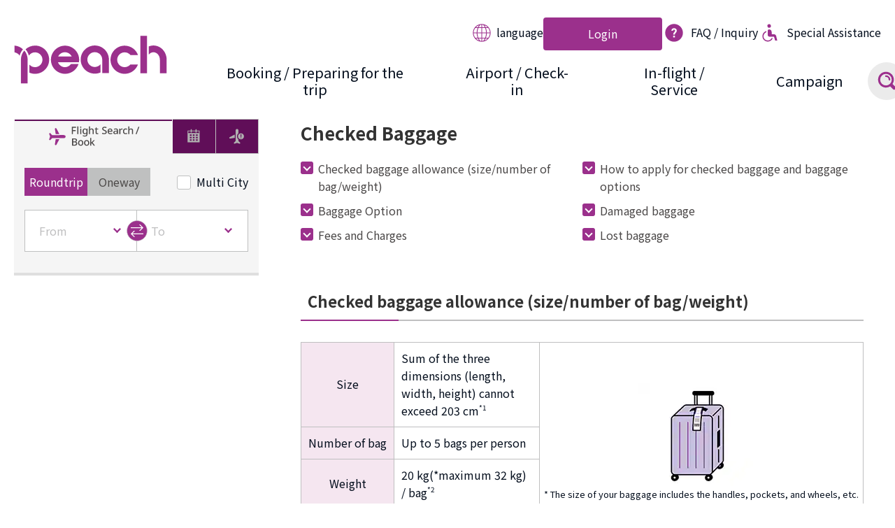

--- FILE ---
content_type: text/html; charset=UTF-8
request_url: http://www.flypeach.com/en/lm/ai/airports/baggage/checked_in_bag
body_size: 16081
content:
<!DOCTYPE html>
<html lang="en" class="en-us">
<head>
    <meta name="viewport" content="width=device-width, initial-scale=1">
    <meta name="format-detection" content="telephone=no">
    <meta http-equiv="X-UA-Compatible" content="IE=edge,chrome=1">
    <meta name="pf:last_modified" content="2025-07-07T13:16:28+09:00">
        <link href="/application/themes/peach/assets/css/main_2024.min.css?v=20251117" rel='stylesheet' type='text/css'>

                <link href="/application/themes/peach/assets/css/peach.css?v=20251014" rel="stylesheet"
                  type="text/css">
        
    
        <!-- WEB Font -->
    <script>
        var fontsDir = '/application/themes/peach/assets/fonts/';

        // === Font by google APIs ===
        // web font setting
        window.WebFontConfig = {
            google: { families: ['Noto+Sans+JP:400,700,900'] },
            active: function() {
                sessionStorage.fonts = true;
            }
        };

        // web font load
        (function() {
            var wf = document.createElement('script');
            wf.src = 'https://ajax.googleapis.com/ajax/libs/webfont/1.6.26/webfont.js';
            wf.type = 'text/javascript';
            wf.async = 'true';
            var s = document.getElementsByTagName('script')[0];
            s.parentNode.insertBefore(wf, s);
        })();
    </script>
    
    
<title>Checked Baggage | Peach Aviation</title>

<meta http-equiv="content-type" content="text/html; charset=UTF-8"/>
<meta name="generator" content="concrete5"/>
<link rel="canonical" href="https://www.flypeach.com/en/lm/ai/airports/baggage/checked_in_bag">
<link rel="alternate" hreflang="en-US" href="https://www.flypeach.com/en/lm/ai/airports/baggage/checked_in_bag" />
<link rel="alternate" hreflang="en-SG" href="https://www.flypeach.com/sg/lm/ai/airports/baggage/checked_in_bag" />
<script type="text/javascript">
    var CCM_DISPATCHER_FILENAME = "/index.php";
    var CCM_CID = 592;
    var CCM_EDIT_MODE = false;
    var CCM_ARRANGE_MODE = false;
    var CCM_IMAGE_PATH = "/concrete/images";
    var CCM_TOOLS_PATH = "/index.php/tools/required";
    var CCM_APPLICATION_URL = "https://www.flypeach.com";
    var CCM_REL = "";
    var CCM_ACTIVE_LOCALE = "en_US";
</script>

<meta name="keywords" content="Checked Baggage,ピーチ,peach,LCC,航空,エアライン,航空券,国内航空券,海外航空券,予約,購入,格安" />
<meta property="og:title" content="Checked Baggage">
<meta property="og:description" content="">
<meta property="og:type" content="article">
<meta property="og:url" content="https://www.flypeach.com/en/lm/ai/airports/baggage/checked_in_bag">
<meta property="og:image" content="https://www.flypeach.com/application/files/8414/6219/0687/peach_tailwing.png">
<meta property="og:image:width" content="640">
<meta property="og:image:height" content="480">
<meta property="og:site_name" content="Peach Aviation">
<meta name="twitter:card" content="summary_large_image">
<meta name="twitter:site" content="@peach_aviation">
<meta name="twitter:title" content="Checked Baggage">
<meta name="twitter:description" content="">
<meta name="twitter:image" content="https://www.flypeach.com/application/files/8414/6219/0687/peach_tailwing.png">
<meta property="og:locale" content="en_US">
<meta property="og:updated_time" content="2025-07-07T13:16:28+09:00">
<script type="text/javascript" src="//ajax.googleapis.com/ajax/libs/jquery/1.12.4/jquery.min.js"></script>
<script type="text/javascript" src="//ajax.googleapis.com/ajax/libs/jqueryui/1.12.1/jquery-ui.min.js"></script>
<link href="/application/files/cache/css/3082ece09c9e9af513b0f1d4623c848aa0e52e7d.css?ccm_nocache=ca17add95b11d1baf3d74fcd3fa4637fb02c14ba" rel="stylesheet" type="text/css" media="all" data-source="/concrete/css/font-awesome.css?ccm_nocache=ca17add95b11d1baf3d74fcd3fa4637fb02c14ba /application/blocks/social_links/templates/footer_sns_2024/view.css?ccm_nocache=ca17add95b11d1baf3d74fcd3fa4637fb02c14ba">
    <style>.ccm-edit-mode #Contents {
            z-index: inherit;
        }
        @media screen and (min-width: 980px) {
            .ccm-toolbar-visible .ccm-page header#GHead {
                padding-top: 48px !important;
            }
        }
    </style>
        <!-- Google Tag Manager -->
    <script>(function (w, d, s, l, i) {
            w[l] = w[l] || [];
            w[l].push({
                'gtm.start':
                    new Date().getTime(), event: 'gtm.js'
            });
            var f = d.getElementsByTagName(s)[0],
                j = d.createElement(s), dl = l != 'dataLayer' ? '&l=' + l : '';
            j.async = true;
            j.src =
                'https://www.googletagmanager.com/gtm.js?id=' + i + dl;
            f.parentNode.insertBefore(j, f);
        })(window, document, 'script', 'dataLayer', 'GTM-57RNKC4');</script>
    <!-- End Google Tag Manager -->
    </head>
<body>

<!-- Google Tag Manager (noscript) -->
<noscript>
    <iframe src="https://www.googletagmanager.com/ns.html?id=GTM-57RNKC4"
            height="0" width="0" style="display:none;visibility:hidden"></iframe>
</noscript>
<!-- End Google Tag Manager (noscript) -->
<div class="ccm-page page-type-page page-template-left-sidebar">
    <div id="Wrapper">
        <div id="HeadWrap" class="">
            <div id="Overlay"></div>
            <div id="MenuOverlay"></div>
            <header id="GHead">
                <div class="l-inner">
                    <div class="headInner">

                        <div class="menuBtn">
                            <a class="m-menuBtn js-menuOpen js-headMenuOpen">
                                <div class="icon">
                                    <span class="m1"></span>
                                    <span class="m2"></span>
                                    <span class="m3"></span>
                                </div>
                                <div class="txt">Menu</div>
                            </a>
                        </div>
                        <div class="titleBlock">
                            <div class="logo">
                                

    <p><a href="https://www.flypeach.com/en"><img src="/application/files/8816/0256/5113/logo-peach01.svg" alt="logo_rev.svg" width="" height=""></a></p>

                            </div>
                        </div>
                        <div class="langBlock -forSp" data-clone="#GHead .langBlock:not(.-forSp)"></div>
                        <div class="navBlock">
                            <ul class="funcList">
                                <li>
                                    <div class="langBlock">
                                        <div class="blockInner">
                                            

    <div class="txt"><img src="/application/themes/peach/assets/images/common/icon/peach_icon_fill_global.svg" alt="peach" class="-icon">language</div>
<select class="js-selectHref">
            <option value="https://www.flypeach.com/" >
            日本語        </option>
            <option value="https://www.flypeach.com/kr" >
            한국어        </option>
            <option value="https://www.flypeach.com/cn" >
            簡体中文        </option>
            <option value="https://www.flypeach.com/tw" >
            繁體中文（台北/高雄）        </option>
            <option value="https://www.flypeach.com/hk" >
            繁體中文（香港）        </option>
            <option value="https://www.flypeach.com/th" >
            ภาษาไทย        </option>
            <option value="https://www.flypeach.com/sg/lm/ai/airports/baggage/checked_in_bag" >
            English（Singapore）        </option>
            <option value="https://www.flypeach.com/en/lm/ai/airports/baggage/checked_in_bag"  selected >
            English        </option>
    </select>

<script>
    (function ($) {
        $('#LanguageSelect').each(function () {
            $(this).on('change', function () {
                $(location).attr('href', $(this).val());
                $(this).html($(this).html());
            });
        })
    })(jQuery);
</script>


                                        </div>
                                    </div>
                                </li>
                                <li>
                                    <div class="loginBtn">
                                        

        <a href="https://myaccount.flypeach.com/login?lang=en&_gl=1%2a1pr6p38%2a_gcl_au%2aMTQ5NzkzNTAzMC4xNzM3NTM5MDQ1" target="_blank">Login</a>
                                    </div>
                                </li>
                                <li>
                                    

    <a href="https://cs.flypeach.com/hc/en-us?_gl=1*7gkih7*_gcl_au*NDk3MjkyMDA4LjE3NDUzMTg0NTA." target="_blank">
       <img alt="" class="-icon" src="https://www-norigin.flypeach.com/application/files/7917/4978/4353/peach_icon_support_fill.svg">
    <span class="-txt">FAQ / Inquiry</span>
</a>
                                </li>
                                <li>
                                    

    <a href="https://www.flypeach.com/en/lm/ai/airports/special_support" target="_self">
    <img alt="" class="-icon" src="https://www-norigin.flypeach.com/application/files/1217/4978/4397/peach_icon_fill_special.svg">
    <span class="-txt">Special Assistance</span>
</a>
                                </li>
                            </ul>

                            <!-- Global Navi 2025 ul.itemList-->
                            

    <ul class="itemList">
    <li>
        <div class="parent">
            <a>
                <span>Booking / Preparing for the trip</span>
            </a>
        </div>
        <div class="innerNav">
            <div class="innerNavInnerWrap">
            <div class="innerNavInner">
                <div class="innerNavTop">
                    <a href="https://booking.flypeach.com/en/">
                        <img src="https://www-norigin.flypeach.com/application/files/5017/5064/4799/peach_icon_line2.svg" alt="">
                        <img src="https://www-norigin.flypeach.com/application/files/9217/4978/4438/peach_icon_fill2.svg" alt="" class="-hover -sizeS">
                        <span>Flight Search
              <br class="u-tbspNone">/ Book
            </span>
                    </a>
                </div>
                <ul class="innerNavList">
                    <li>
                        <a href="https://www.flypeach.com/en/lm/st/routemap">
                            <span>Route & Flight Schedules</span>
                        </a>
                    </li>
                    <li>
                        <a href="https://www.flypeach.com/en/lm/fares/fare_type">
                            <span>Fare Types</span>
                        </a>
                    </li>
                    <li>
                        <a href="https://www.flypeach.com/en/lm/fares/fees_and_charges">
                            <span>Fees and Charges</span>
                        </a>
                    </li>
                </ul>
                <ul class="innerNavList">
                    <li>
                        <a href="https://www.flypeach.com/en/lm/fares/payment">
                            <span>Payment Methods</span>
                        </a>
                    </li>
                    <li>
                        <a href="https://www.flypeach.com/en/lm/fares/peach_point">
                            <span>Peach Point</span>
                        </a>
                    </li>
                    <li>
                        <a href="https://www.flypeach.com/en/lm/ai/airports/baggage">
                            <span>Baggage<br class="u-tbspNone">（Carry-on / Check in）</span>
                        </a>
                    </li>
                    <li>
                        <a href="https://www.flypeach.com/en/lm/ai/inflights/seat_assignment">
                            <span>Seat Selection</span>
                        </a>
                    </li>
                </ul>
                <ul class="innerNavList">
                    <li>
                        <a href="https://www.flypeach.com/en/lm/fares/fare_conditions">
                            <span>Fare Condition<br class="u-tbspNone">（Changes / Cancellation / Refund）</span>
                        </a>
                    </li>
                    <li>
                        <a href="https://manage.flypeach.com/en/manage/retrieve-booking?_gl=1*xlsn6v*_gcl_au*MTQ5NzkzNTAzMC4xNzM3NTM5MDQ1">
                            <span>Issurance of the receipts</span>
                        </a>
                    </li>
                    <li>
                        <a href="https://www.flypeach.com/en/ap/booking/peach_profile">
                            <span>Peach Profile</span>
                        </a>
                    </li>
                </ul>
            </div>
            </div>
        </div>
    </li>
    <li>
        <div class="parent">
            <a>
                <span>Airport / Check-in</span>
            </a>
        </div>
        <div class="innerNav">
            <div class="innerNavInnerWrap">
            <div class="innerNavInner">
                <div class="innerNavTop">
                    <a href="https://www.flypeach.com/en/lm/ai/airports/how_to_checkin">
                        <img src="https://www-norigin.flypeach.com/application/files/1617/0650/3776/peach_icon_line10.svg" alt="">
                        <img src="https://www-norigin.flypeach.com/application/files/1317/4978/4556/peach_icon_fill10.svg" alt="" class="-hover">
                        <span>How to check in</span>
                    </a>
                </div>
                <ul class="innerNavList">
                    <li>
                        <a href="https://www.flypeach.com/en/lm/ai/airports/baggage">
                            <span>Baggage<br class="u-tbspNone">（Carry-on / Check in）</span>
                        </a>
                    </li>
                    <li>
                        <a href="https://www.flypeach.com/en/lm/ai/airports">
                            <span>Airport Guide</span>
                        </a>
                    </li>
                </ul>
                <ul class="innerNavList">
                    <li>
                        <a href="https://www.flypeach.com/en/lm/ai/airports/special_support">
                            <span>Special Assistance</span>
                        </a>
                    </li>
                    <li>
                        <a href="https://www.flypeach.com/en/lm/ai/airports/special_support/pregnant">
                            <span>Pregnant Travelers / Travelling with children</span>
                        </a>
                    </li>
                    <li>
                        <a href="https://www.flypeach.com/en/lm/fares/multi/multiple_seg_conditions">
                            <span>Notice regarding Peach connecting flights</span>
                        </a>
                    </li>
                </ul>
                <ul class="innerNavList">
                    <li>
                        <a href="https://www.flypeach.com/en/lm/flightstatus">
                            <span>Flight Status</span>
                        </a>
                    </li>
                    <li>
                        <a href="https://www.flypeach.com/en/lm/ai/airports/irregular/irregular_support">
                            <span>Information on delays and cancellations</span>
                        </a>
                    </li>
                    <li>
                        <a href="https://www.flypeach.com/en/form/flight_certification">
                            <span>Travel Disruption & Boarding Certificate</span>
                        </a>
                    </li>
                </ul>
            </div>
            </div>
        </div>
    </li>
    <li>
        <div class="parent">
            <a>
                <span>In-flight / Service</span>
            </a>
        </div>
        <div class="innerNav">
            <div class="innerNavInnerWrap">
            <div class="innerNavInner">
                <div class="innerNavTop">
                    <a href="https://www.flypeach.com/en/lm/ai/inflights/inflight-service">
                        <img src="https://www-norigin.flypeach.com/application/files/8417/5064/4873/peach_icon_line7.svg" alt="">
                        <img src="https://www-norigin.flypeach.com/application/files/5517/4978/4523/peach_icon_fill7.svg" alt="" class="-hover">
                        <span>On board Experience</span>
                    </a>
                </div>
                <ul class="innerNavList">
                    <li>
                        <a href="https://www.flypeach.com/en/lm/ai/inflights/inflight-service/meal">
                            <span>In-flight Meal Menu（Tiny Table KISSA）</span>
                        </a>
                    </li>
                    <li>
                        <a href="https://www.flypeach.com/en/lm/ai/inflights/inflight-service/momomag">
                            <span>In-flight Magazine （MOMOMAG）</span>
                        </a>
                    </li>
                    <li>
                        <a href="https://www.flypeach.com/en/lm/ai/inflights/inflight-service/goods">
                            <span>In-flight sales lineup</span>
                        </a>
                    </li>
                </ul>
                <ul class="innerNavList">
                    <li>
                        <a href="https://www.flypeach.com/en/lm/ai/inflights/seatmap">
                            <span>Aircraft（Aircraft & Seat Map）</span>
                        </a>
                    </li>
                    <li>
                        <a href="https://www.flypeach.com/en/lm/ai/inflights/security">
                            <span>Security On Board</span>
                        </a>
                    </li>
                    <li>
                        <a href="https://shop.flypeach.com/peach/shop/?utm_source=peach&utm_medium=referral&utm_campaign=gnavi" target="_blank">
                            <span>PEACH SHOP ONLINE</span>
                        </a>
                    </li>
                </ul>
            </div>
            </div>
        </div>
    </li>
    <li>
        <div class="parent">
            <a href="https://www.flypeach.com/en/otherbnr">
                <span>Campaign</span>
            </a>
        </div>
    </li>
    <li class="-forSp">
        <div class="parent">
            <a href="https://cs.flypeach.com/hc/en-us?_gl=1*7gkih7*_gcl_au*NDk3MjkyMDA4LjE3NDUzMTg0NTA.">
                <span>FAQ / Inquiry</span>
            </a>
        </div>
    </li>
    <li class="-forSp">
        <div class="parent">
            <a>
                <span>Special Assistance</span>
            </a>
        </div>
        <div class="innerNav">
            <div class="innerNavInnerWrap">
            <div class="innerNavInner">
                <ul class="innerNavList">
                    <li>
                        <a href="https://www.flypeach.com/en/lm/ai/airports/special_support">Special Assistance</a>
                    </li>
                    <li>
                        <a href="https://www.flypeach.com/en/lm/ai/airports/special_support/disabilities">Passengers with Disabilities</a>
                    </li>
                    <li>
                        <a href="https://www.flypeach.com/en/lm/ai/airports/special_support/medical">Passengers with Illness or Injuries</a>
                    </li>
                    <li>
                        <a href="https://www.flypeach.com/en/lm/ai/airports/special_support/visual_hearing">Passengers with Visual, Hearing or Speech Impairments</a>
                    </li>
                    <li>
                        <a href="https://www.flypeach.com/en/lm/ai/airports/special_support/pregnant">Pregnant Passengers & Those Traveling with Children</a>
                    </li>
                </ul>
            </div>
            </div>
        </div>
    </li>
    <li class="-forSp">
        <div class="parent">
            <a href="https://manage.flypeach.com/en/manage/retrieve-booking?_gl=1*v0mtf8*_gcl_au*NDk3MjkyMDA4LjE3NDUzMTg0NTAuNzIxNDY3MTU2LjE3NDkyOTcxNzAuMTc0OTI5NzE2OQ.." target="_blank">
        <span>Manage Booking / Change
          <img src="https://www-norigin.flypeach.com/application/files/9917/4978/4474/peach_icon_line_blank.svg" alt="" class="-icon">
        </span>
            </a>
        </div>
    </li>
<!-- header serach start -->
    <li class="-search iconSearchWrap">
            <div class="parent"><a><span class="iconSearch"><img src="/application/themes/peach/assets/images/common/icon/peach_icon_fill41.svg" alt=""></span></a></div>
            <div class="innerNav">
              <div class="innerNavInnerWrap">
                <div class="innerNavInner">
                  <div class="searchFormWrap">
                    <form class="searchForm" method="get" action="/en/search">
                      <input type="search" name="q" placeholder="Search">
                      <input type="hidden" name="ssr" value="group-filetypes:PF_FILETYPE:html">
                      <button class="iconSearchWrap"><span class="iconSearch"><img src="/application/themes/peach/assets/images/common/icon/peach_icon_fill41.svg" alt=""></span></button>
                    </form>
                  </div>
                  <ul class="funcList">
                    <li><a href="https://cs.flypeach.com/hc/en-us" target="_blank"><img src="https://www-norigin.flypeach.com/application/files/7917/4978/4353/peach_icon_support_fill.svg" alt="" class="-icon">FAQ / Inquiry</a></li>
                    <li><a href="https://www.flypeach.com/en/lm/ai/airports/special_support"><img src="https://www-norigin.flypeach.com/application/files/1217/4978/4397/peach_icon_fill_special.svg" alt="" class="-icon">Special Assistance</a></li>
                  </ul>
                </div>
              </div>
            </div>
          </li>
<!-- //header serach end -->
</ul>

                        </div>

                        <div class="searchBlock" id="SearchMenu">
                            

        <link href="/application/blocks/peach_flightsearch/css/style.css?v=20250801" rel="stylesheet">
    <!--<link href="/application/blocks/peach_flightsearch/css/hotel.css?v=20191020" rel="stylesheet" >-->
    <link href="/application/blocks/peach_flightsearch/css/airports.css?v=20201201" rel="stylesheet">
    <!-- <script src="/application/blocks/peach_flightsearch/js/hotel.js?v=20191119"></script> -->
    <script language="javascript" type="text/javascript">
        search_word = '';
        current_index = -1;
        item_count = -1;
        list_open = false;
        item_clicked = false;
        suggest_list = [];
        lang_code = "en";
                // hotel_pos = "";
        // hotel_locale = "";
        utm_source = "flypeach_top_en";
        var oriLabel = "From";
        var dstLabel = "To";
        var lang_cd = "en-US";
        flight_search_errors = {
            "E01": "Booking cannot be conducted when the number of infants outnumbers that of adults.",
            "E02": "Check the number of passengers. Up to 9 people for one booking."
        };

        window.onpageshow = function () {
            $('.trip_roundtrip').prop("checked", true);
            $('input[name="inputFrom"]').val("");
            $('input[name="inputTo"]').val("");
            $('input[name="departingon"]').val("");
            $('input[name="returningon"]').val("");
            $('select[name="adt"]').prop("selectedIndex", 0);
            $('select[name="chd"]').prop("selectedIndex", 0);
            $('select[name="inf"]').prop("selectedIndex", 0);
            // $('#hotel_dest').val("");
            $('input[name="t-start"]').val("");
            $('input[name="t-end"]').val("");
        }

        var msg_required_fields = "Please enter all the required fields.";
        var msg_route_not_operational = "The flight route you entered is currently not in operation.";
        var msg_flight_not_in_service = "The flight number you have entered is not in service.";
        var msg_flight_status_fetch_error = "An error occurred while fetching flight status data.";
        var flight_status_url = "/en/lm/flightStatus";

    </script>
    <script src="/application/blocks/peach_flightsearch/js/search.min.js?v=20251001"></script>
    <style>
        /*簡体字のみタブを1:1に*/
        #Search .tabBlock-cn .itemList>li {
            flex: 1 !important;
        }
    </style>
    <nav id="Search">
        <div class="tabBlock ">


            <ul class="itemList">
                <li class="is-current"><a href="#SearchMainFlight" class="js-noscroll"><img
                          class="tab_icon" src="/application/themes/peach/assets/images/common/icon/peach_icon_fill2.svg" alt="" style="display:none;">
                    <span class="txt"><img
                        class="tab" src="/application/themes/peach/assets/images/common/icon/tab_booking_en.svg" alt="Flight Search / Book"><img
                        class="tab_sp" src="/application/themes/peach/assets/images/common/icon/tab_booking_en_sp.svg" alt="Flight Search / Book"></span>
                    </a>
                </li>
                <li><a href="#SearchMainBooking" class="js-noscroll"><img
                          class="tab_icon" src="/application/themes/peach/assets/images/common/icon/icn_calendar.svg" alt="" style="display:none;">
                    <span class="txt"><img
                        class="tab" src="/application/themes/peach/assets/images/common/icon/tab_managebooking_en.svg" alt="Manage Booking / Change"><img
                        class="tab_sp" src="/application/themes/peach/assets/images/common/icon/tab_managebooking_en_sp.svg" alt="Manage Booking / Change"></span>
                    </a>
                </li>
                <li><a href="#SearchMainFlightStatus" class="js-noscroll"><img
                          class="tab_icon" src="/application/themes/peach/assets/images/common/icon/icn_flight_status.svg" alt="" style="display:none;">
                    <span class="txt"><img
                        class="tab" src="/application/themes/peach/assets/images/common/icon/tab_flightstatus_en.svg" alt="Flight Status"><img
                        class="tab_sp" src="/application/themes/peach/assets/images/common/icon/tab_flightstatus_en_sp.svg" alt="Flight Status"></span>
                    </a>
                </li>
            </ul>


        </div>
        <div class="searchMain" id="SearchMainFlight" style="display: block;">
            <div class="rowWrap">
                <div class="rowWrapInner">
                    <div class="typeBlock">
                        <ul class="itemList">
                            <li>
                                <label>
                                    <input class="trip_roundtrip" checked="checked" name="trip_type" type="radio"
                                           value="0"><span>Roundtrip</span>
                                </label>
                            </li>
                            <li>
                                <label>
                                    <input class="trip_oneway" name="trip_type" type="radio"
                                           value="1"><span>Oneway</span>
                                </label>
                            </li>
                        </ul>
                        <div class="multi"><a href="https://booking.flypeach.com/en"
                                              target="_blank"><span class="check"></span>Multi City                            </a></div>
                    </div>
                    <div class="placeBlock flexBlock">
                        <div class="item">
                            <label>
                                <span class="selectWrap"><input class="mapPopInput" name="inputFrom"
                                                                placeholder="From"
                                                                readonly="readonly" type="text"
                                                                data-param="departure_airport_code"></span>
                                <span class="popTitle"> <img
                                        src="/application/themes/peach/assets/images/common/icon/peach_icon_fill4.svg"
                                        alt="" class="u-whiteImg">From</span>
                            </label>
                        </div>
                        <div class="replace">
                            <button class="js-valueReplace" data-parent=".placeBlock" data-target1="inputFrom"
                                    data-target2="inputTo"><img
                                    src="/application/themes/peach/assets/images/common/icon/icon_replace.svg" alt="">
                            </button>
                        </div>

                        <div class="item">
                            <label>
                                <span class="selectWrap"><input class="mapPopInput" data-relative="inputFrom"
                                                                name="inputTo" placeholder="To"
                                                                readonly="readonly" type="text"
                                                                data-param="arrival_airport_code"
                                                                data-from="departure_airport_code"></span>
                                <span class="popTitle"> <img
                                        src="/application/themes/peach/assets/images/common/icon/peach_icon_fill5.svg"
                                        alt="" class="u-whiteImg">To</span>
                            </label>
                        </div>


                    </div>
                </div>
            </div>
            <div class="rowWrap -firstClose">
                <div class="rowWrapInner">
                    <div class="dateBlock flexBlock">
                        <div class="item">
                            <label>
                                <input class="datePopInput" name="departingon"
                                       placeholder="Departing on"
                                       readonly="readonly" type="text" data-param="departure_date"><img
                                    src="/application/themes/peach/assets/images/common/icon/peach_icon_line45.svg"
                                    alt="">
                                <span class="popTitle">
                  <img src="/application/themes/peach/assets/images/common/icon/peach_icon_line45.svg" alt=""
                       class="u-whiteImg">Departing on                </span>
                            </label>
                        </div>
                        <div class="replace"></div>
                        <div class="item">
                            <label><input class="datePopInput" data-relative="departingon" name="returningon"
                                          placeholder="Returning on" readonly="readonly" type="text"
                                          data-param="return_date"><img
                                    src="/application/themes/peach/assets/images/common/icon/peach_icon_line45.svg"
                                    alt="">
                                <span class="popTitle">
                  <img src="/application/themes/peach/assets/images/common/icon/peach_icon_line45.svg" alt=""
                       class="u-whiteImg">Returning on                </span>
                            </label>
                        </div>
                    </div>
                    <div class="numBlock flexBlock">
                        <div class="item">
                            <label>
                <span class="selectWrap">
                        <select name="adt" class="pax" data-param="adult_count">
                <option disabled="disabled" selected="selected"
                        value="1"> Adult(12+)</option>
                <option value="1">Adult1</option>
                <option value="2">Adult2</option>
                <option value="3">Adult3</option>
                <option value="4">Adult4</option>
                <option value="5">Adult5</option>
                <option value="6">Adult6</option>
                <option value="7">Adult7</option>
                <option value="8">Adult8</option>
                <option value="9">Adult9</option>
            </select>
                </span>
                            </label>
                        </div>
                        <div class="item">
                            <label>
                <span class="selectWrap">

                 <select name="chd" class="pax" data-param="child_count">
                <option disabled="disabled" selected="selected"
                        value="0">Child(2-11)</option>
                <option value="0">Child0</option>
                <option value="1">Child1</option>
                <option value="2">Child2</option>
                <option value="3">Child3</option>
                <option value="4">Child4</option>
                <option value="5">Child5</option>
                <option value="6">Child6</option>
                <option value="7">Child7</option>
                <option value="8">Child8</option>
            </select>
                </span>
                            </label>
                        </div>
                        <div class="item">
                            <label>
                <span class="selectWrap">
               <select name="inf" class="pax" data-param="infant_count">
                <option disabled="disabled" selected="selected"
                        value="0">Infant(0-23 month/s)</option>
                <option value="0">Infant 0</option>
                <option value="1">Infant 1</option>
                <option value="2">Infant 2</option>
                <option value="3">Infant 3</option>
                <option value="4">Infant 4</option>
            </select>
                </span>
                            </label>
                        </div>
                    </div>
                    <div class="submitBlock">
                        <form id="SearchFlightForm" action="https://booking.flypeach.com/en"
                              method="post">
<input type="hidden" id="departure_date" name="departure_date" value="">
<input type="hidden" id="departure_airport_code" name="departure_airport_code" value="">
<input type="hidden" id="return_date" name="return_date" value="">
<input type="hidden" id="arrival_airport_code" name="arrival_airport_code" value="">
<input type="hidden" id="is_return" name="is_return" value="true">
                            <input type="hidden" id="adult_count" name="adult_count" value="1">
                            <input type="hidden" id="child_count" name="child_count" value="0">
                            <input type="hidden" id="infant_count" name="infant_count" value="0">
                            <input type="hidden" id="ref" name="s" value="static_search">
                            <div class="submitButton m-button01 m-button01--yellow  m-button01--l"><div class="m-button01__inner"><input type="submit" value="Search"></div></div>
                        </form>
                    </div>
                </div>
            </div>
            <!-- <div class="otherLink">
                <ul class="otherLinkList">
                    <li><a href="/en/lm/flightStatus" target="_self">Flight Information</a></li>
                    <li><a href="https://manage.flypeach.com/en/manage/retrieve-booking" target="_self">Manage Booking</a></li>
                </ul>
            </div> -->
        </div>

        <div class="searchMain" id="SearchMainBooking">
            <div class="rowWrap">
                <div class="rowWrapInner">
                    <div class="flexWrap">
                        <div class="flexBlock">
                            <div class="item">
                                
                            </div>
                        </div>
                    </div>
                    <div class="commandBlock">
                        <div class="item subTitle"><span>Passengers with reservations / Passengers with Peach profile account</span></div>
                        <div class="submitButton m-button01 m-button01--yellow  m-button01--l">
                            <div class="m-button01__inner"><a class="loginButton" href="https://manage.flypeach.com/en/manage/retrieve-booking?_gl=1*xlsn6v*_gcl_au*MTQ5NzkzNTAzMC4xNzM3NTM5MDQ1">Login</a></div>
                        </div>
                        <div class="item note"><a href="https://cs.flypeach.com/hc/en-us/articles/4659227794462" target="_blank">
                            <img src="/application/themes/peach/assets/images/common/icon/icn_support.svg" alt="">
                            <span>If you don't know the booking number</span></a>
                        </div>
                    </div>
                </div>
            </div>
            <div class="bookLink">
                <div class="rowWrap">
                    <div class="rowWrapInner">
                        <div class="bookLinkTitle">
                            <span>available menu</span>
                        </div>
                        <ul class="bookLinkList">
                            <li><img src="/application/themes/peach/assets/images/common/icon/icn_ss_mail.svg" alt="">
                                Resend itinerary</li>
                            <li>
                                <img src="/application/themes/peach/assets/images/common/icon/icn_ss_document.svg" alt="">
                                issue statements / receipts</li>
                            <li>
                                <img src="/application/themes/peach/assets/images/common/icon/icn_ss_suitcase.svg" alt="">
                                Add baggages</li>
                            <li>
                                <img src="/application/themes/peach/assets/images/common/icon/icn_ss_seat.svg" alt="">
                                Seat Selection</li>
                            <li>
                                <img src="/application/themes/peach/assets/images/common/icon/icn_ss_reschedule.svg" alt="">
                                Changes / Cancellations / Refund</li>
                        </ul>
                        <div class="bookLinkNote">
                            <span>Please apply for <a href="/en/form/flight_certification" target="_blank">Travel Disruption & Boarding</a> Certificates on other site.</span>
                        </div>
                    </div>
                </div>
            </div>
        </div>


        <div class="searchMain" id="SearchMainFlightStatus">
            <div class="rowWrap">
                <div class="rowWrapInner">
                    <div class="typeBlock">
                        <ul class="itemList flightStatus">
                            <li>
                                <label>
                                    <input class="status_by_route" checked="checked" name="status_type" type="radio" value="0"><span>By route</span>
                                </label>
                            </li>
                            <li>
                                <label>
                                    <input class="status_by_fltnum" name="status_type" type="radio" value="1"><span>By flight number</span>
                                </label>
                            </li>
                        </ul>
                    </div>
                    <div class="placeBlock flexBlock">
                        <div class="item route-item">
                            <label>
                                <span class="selectWrap">
                                <select name="inputStatusFrom" id="inputStatusFrom" class="status_airport" data-param="status_dep_code">
                                    <option disabled="disabled" selected="selected" value="">From</option>
                                </select>
                            </span>
                            </label>
                        </div>
                        <div class="replace route route-item">
                            <button class="ssSegReplace" data-parent=".placeBlock" data-target1="inputStatusFrom" data-target2="inputStatusTo"><img src="/application/themes/peach/assets/images/common/icon/icon_replace.svg" alt="">
                            </button>
                        </div>
                        <div class="item route-item">
                            <label>
                                <span class="selectWrap">
                                <select name="inputStatusTo" id="inputStatusTo" class="status_airport" data-param="status_arr_code">
                                    <option disabled="disabled" selected="selected" value="">To</option>
                                </select>    
                                </span>
                            </label>
                        </div>
                        <div class="item fltnum-item" style="display:none;">
                            <input name="status_flt_number" id="status_flt_number"
                                    placeholder="flight number (MM0000)"
                                    type="text" data-param="flight_number" alt="">
                        </div>
                        <div class="item fs_date_item">
                            <label>
                                <span class="selectWrap">
                                    <select name="status_dep_date" class="status_dep_date" data-param="status_dep_date">
                                        <option disabled="disabled" value="">Date</option>
                                    </select>
                                </span>
                            </label>
                        </div>

                    </div>
                    <div class="placeBlock flexBlock">
                        <div class="item fs_date_item_wrap">
                            <label>
                                <span class="selectWrap">
                                    <select name="status_dep_date" class="status_dep_date" data-param="status_dep_date">
                                        <option disabled="disabled" selected="selected" value="">Date</option>
                                    </select>
                                </span>
                            </label>
                        </div>
                    </div>
                    <div id="flightStatusMessageBlock" class=""></div>
                    <div class="commandBlock">
                        <!-- <form id="SearchStatusForm" action="" method="get" target="_blank"> -->
                            <input type="hidden" id="status_dep_code" name="ori" value="">
                            <input type="hidden" id="status_arr_code" name="dst" value="">
                            <input type="hidden" id="status_dep_date" name="date" value="2026-01-16">
                            <div class="submitButton m-button01 m-button01--yellow  m-button01--l">
                                <div class="m-button01__inner flightStatusSearchButtonContainer disabled"><a class="flightStatusButton" href="">Search</a></div>
                            </div>
                        <!-- </form> -->
                    </div>
                </div>
            </div>
        </div>
    </nav>

    <div class="searchPop" id="MapSearchPop">
        <div class="l-inner">
            <div class="popInner">
                <div class="popTitle">&nbsp;</div>

                <div class="popMain">
                    <div class="txtBlock">
                        <ul class="itemList airport_list_1">
	<li class="item--kix" data-input="Osaka (Kansai)" data-code="KIX"><span>KIX</span>Osaka (Kansai)</li>
	<li class="item--cts" data-input="Sapporo (Shin-Chitose)" data-code="CTS"><span>CTS</span>Sapporo (Shin-Chitose)</li>
	<li class="item--sdj" data-input="Sendai" data-code="SDJ"><span>SDJ</span>Sendai</li>
	<li class="item--nrt" data-input="Tokyo (Narita)" data-code="NRT"><span>NRT</span>Tokyo (Narita)</li>
	<li class="item--hnd" data-input="Tokyo (Haneda)" data-code="HND"><span>HND</span>Tokyo (Haneda)</li>
	<li class="item--ngo" data-input="Nagoya (Chubu)" data-code="NGO"><span>NGO</span>Nagoya (Chubu)</li>
	<li class="item--fuk" data-input="Fukuoka" data-code="FUK"><span>FUK</span>Fukuoka</li>
	<li class="item--ngs" data-input="Nagasaki" data-code="NGS"><span>NGS</span>Nagasaki</li>
	<li class="item--kmi" data-input="Miyazaki" data-code="KMI"><span>KMI</span>Miyazaki</li>
	<li class="item--koj" data-input="Kagoshima" data-code="KOJ"><span>KOJ</span>Kagoshima</li>
	<li class="item--asj" data-input="Amami" data-code="ASJ"><span>ASJ</span>Amami</li>
	<li class="item--oka" data-input="Okinawa (Naha)" data-code="OKA"><span>OKA</span>Okinawa (Naha)</li>
	<li class="item--isg" data-input="Ishigaki" data-code="ISG"><span>ISG</span>Ishigaki</li>
</ul>
<ul class="itemList airport_list_2">
	<li class="item--icn" data-input="Seoul (Incheon)" data-code="ICN"><span>ICN</span>Seoul (Incheon)</li>
	<li class="item--gmp" data-input="Seoul (Gimpo)" data-code="GMP"><span>GMP</span>Seoul (Gimpo)</li>
	<li class="item--tpe" data-input="Taipei (Taoyuan)" data-code="TPE"><span>TPE</span>Taipei (Taoyuan)</li>
	<li class="item--khh" data-input="Kaohsiung" data-code="KHH"><span>KHH</span>Kaohsiung</li>
	<li class="item--hkg" data-input="Hong Kong" data-code="HKG"><span>HKG</span>Hong Kong</li>
	<li class="item--pvg" data-input="Shanghai (Pudong)" data-code="PVG"><span>PVG</span>Shanghai (Pudong)</li>
	<li class="item--bkk" data-input="Bangkok (Suvarnabhumi)" data-code="BKK"><span>BKK</span>Bangkok (Suvarnabhumi)</li>
	<li class="item--sin" data-input="Singapore" data-code="SIN"><span>SIN</span>Singapore</li>
</ul>
                    </div>

                    <div class="mapBlock"><img alt="MAP" src="/application/blocks/peach_flightsearch/images/map.png"/>
                    </div>
                </div>
            </div>
        </div>
    </div>

    <div class="searchPop" id="DateSearchPop">
        <div class="l-inner">
            <div class="popInner">
                <div class="popTitle"><img alt=""
                                           src="/application/blocks/peach_flightsearch/images/11057.svg"/>Pick-up Date                </div>

                <div class="popMain">
                    <div class="datepicker">&nbsp;</div>
                </div>
            </div>
        </div>
    </div>

    <div class="searchPop" id="ErrorPop">
        <div class="l-inner">
            <div class="popInner">
                <div class="popTitle"><span class="m-icon01--exclamation">Input error</span></div>

                <div class="popMain">
                    <div class="errorBlock">&nbsp;</div>
                </div>
            </div>
        </div>
    </div>
    <div id="backgroundDialog"></div>
    <!-- <div id="hotel_dest_list" style="display:none;"></div> -->

                        </div>


                        <div class="supportBlock">
                            <div class="searchBox">
                                <div class="searchFormWrap" data-clone="#GHead .navBlock .searchFormWrap"></div>
                            </div>
                            <div class="m-mainGuideList01">
                                

    
    <div class="m-mainGuideList01 u-mt40--pc u-mt0--sp u-mb60--pc u-mb20--sp">
        <ul class="m-mainGuideList01__list">
                            <li class="m-mainGuideList01__item -large">
                    <a href="https://www.flypeach.com/en/lm/ai/airports/how_to_checkin" id="" target="_self" class="m-mainGuideList01__panel">
                        <div class="m-mainGuideList01__icon">
                            <img src="/application/files/1617/0650/3776/peach_icon_line10.svg" alt="" width="70" height="70">
                        </div>
                        <div class="m-mainGuideList01__title">
                            <span>How to check in</span>
                        </div>
                    </a>
                </li>
                            <li class="m-mainGuideList01__item ">
                    <a href="https://www.flypeach.com/en/lm/st/routemap" id="" target="_self" class="m-mainGuideList01__panel">
                        <div class="m-mainGuideList01__icon">
                            <img src="/application/files/9317/0650/3777/peach_icon_line36.svg" alt="" width="70" height="70">
                        </div>
                        <div class="m-mainGuideList01__title">
                            <span>Route & Flight Schedules</span>
                        </div>
                    </a>
                </li>
                            <li class="m-mainGuideList01__item ">
                    <a href="https://www.flypeach.com/en/lm/fares/fare_type" id="" target="_self" class="m-mainGuideList01__panel">
                        <div class="m-mainGuideList01__icon">
                            <img src="/application/files/3517/0650/3777/peach_icon_line34.svg" alt="" width="70" height="70">
                        </div>
                        <div class="m-mainGuideList01__title">
                            <span>Fare Types</span>
                        </div>
                    </a>
                </li>
                            <li class="m-mainGuideList01__item ">
                    <a href="https://www.flypeach.com/en/lm/ai/airports/baggage" id="" target="_self" class="m-mainGuideList01__panel">
                        <div class="m-mainGuideList01__icon">
                            <img src="/application/files/1417/5366/6166/peach_icon_line22.svg" alt="" width="70" height="70">
                        </div>
                        <div class="m-mainGuideList01__title">
                            <span>Baggage（Carry-on / Check in）</span>
                        </div>
                    </a>
                </li>
                            <li class="m-mainGuideList01__item ">
                    <a href="https://www.flypeach.com/en/lm/fares/fare_conditions" id="" target="_self" class="m-mainGuideList01__panel">
                        <div class="m-mainGuideList01__icon">
                            <img src="/application/files/1317/0650/3777/peach_icon_line63.svg" alt="" width="70" height="70">
                        </div>
                        <div class="m-mainGuideList01__title">
                            <span>Fare Condition（Changes / Cancellation / Refund）</span>
                        </div>
                    </a>
                </li>
                            <li class="m-mainGuideList01__item ">
                    <a href="https://www.flypeach.com/en/lm/ai/airports" id="" target="_self" class="m-mainGuideList01__panel">
                        <div class="m-mainGuideList01__icon">
                            <img src="/application/files/8617/5366/6401/peach_icon_line9.svg" alt="" width="70" height="70">
                        </div>
                        <div class="m-mainGuideList01__title">
                            <span>Airport Guide</span>
                        </div>
                    </a>
                </li>
                            <li class="m-mainGuideList01__item ">
                    <a href="https://www.flypeach.com/en/lm/ai/airports/special_support" id="" target="_self" class="m-mainGuideList01__panel">
                        <div class="m-mainGuideList01__icon">
                            <img src="/application/files/6117/0650/3778/peach_icon_special.svg" alt="" width="70" height="70">
                        </div>
                        <div class="m-mainGuideList01__title">
                            <span>Special Assistance</span>
                        </div>
                    </a>
                </li>
                            <li class="m-mainGuideList01__item ">
                    <a href="https://www.flypeach.com/en/lm/ai/airports/special_support/pregnant" id="" target="_self" class="m-mainGuideList01__panel">
                        <div class="m-mainGuideList01__icon">
                            <img src="/application/files/3717/5366/6779/Infant.svg" alt="" width="70" height="70">
                        </div>
                        <div class="m-mainGuideList01__title">
                            <span>Pregnant Travelers / Travelling with children</span>
                        </div>
                    </a>
                </li>
                            <li class="m-mainGuideList01__item ">
                    <a href="https://cs.flypeach.com/hc/en-us?_gl=1*7gkih7*_gcl_au*NDk3MjkyMDA4LjE3NDUzMTg0NTA." id="" target="_blank" class="m-mainGuideList01__panel">
                        <div class="m-mainGuideList01__icon">
                            <img src="/application/files/4217/5366/6779/peach_icon_line_support.svg" alt="" width="70" height="70">
                        </div>
                        <div class="m-mainGuideList01__title">
                            <span>FAQ / Inquiry</span>
                        </div>
                    </a>
                </li>
                    </ul>
    </div>

                            </div>
                        </div>


                    </div>
                </div>
            </header>

            <nav class="bottomFixHeader">
                <ul class="itemList">
                    <li class="-menu">
                        <a class="js-menuOpen">
                            <div class="m-menuBtn">
                                <div class="icon">
                                    <span class="m1"></span>
                                    <span class="m2"></span>
                                    <span class="m3"></span>
                                </div>
                            </div>
                            <div class="txt">Menu</div>
                        </a>
                    </li>
                    <li class="-search">
                        <a class="js-searchMenuOpen">
                            <div class="icon">
                                <img src="/application/themes/peach/assets/images/common/icon/peach_icon_fill2.svg" alt="">
                            </div>
                            <div class="txt">Flight</div>
                        </a>
                    </li>
                    <li class="-support">
                        <a class="js-supportMenuOpen">
                            <div class="icon">
                                <img src="/application/themes/peach/assets/images/common/icon/peach_icon_support_fill.svg" alt="">
                            </div>
                            <div class="txt">Support</div>
                        </a>
                    </li>
                    <li class="-login">
                        <a href="https://myaccount.flypeach.com/login?lang=en" class="js-allMenuClose js-afterReactionLink" data-time="500">
                            <div class="icon">
                                <img src="/application/themes/peach/assets/images/common/icon/peach_icon_fill51.svg" alt="">
                            </div>
                            <div class="txt">Login</div>
                        </a>
                    </li>
                </ul>
            </nav>
        </div>


    <div id="AdvancedHTMLBlock118536" class="advanced_html_block">
</div>
    <div id="Contents">
        <div class="l-inner">
            <div class="m-mainLayout01" id="content">
                <!--検索-->
                <div class="m-mainLayout01__sub">
                    <div id="ContSearchWrap">
                    </div>
                </div>
                <!--記事-->
                <div class="m-mainLayout01__main" id="main">
                    

    <div id="AdvancedHTMLBlock127377" class="advanced_html_block">
<style>
:root{
	--Peach-Purple:#9B308C;
	--Peach-White:#FFFFFF;
	--Peach-Sakura:#E89BC1;
	--Peach-Pink:#D14E97;
	--Peach-Grape:#915DA3;
	--Peach-Plum:#5A235A;
	--Peach-Lavender:#C8BEDC;
	--Peach-Teal:#5DC1CF;
	--Peach-Sky:#BBE2F1;
	--Peach-Gray:#4B4848;
	--Peach-Ash:#BFBFC0;
	--Peach-Snow:#F5F5F5;
	--Peach-Yellow:#FFE900;
	--Peach-Rubine:#B92855;
	--Peach-Baby:#F5E6F0;
	--Peach-Cosmos:#F0918C;
	--Peach-Orange:#FF9600;
	--Peach-Sunrise:#E6B978;
	--Peach-Banana:#E6E196;
	--Peach-Mustard:#D2A028;
	--Peach-Cinnamon:#AA6450;
	--Peach-Chocolate:#642D23;
	--Peach-Navy:#322878;
	--Peach-Blue:#2369AA;
	--Peach-Forest:#004B28;
	--Peach-Green:#0F914B;
	--Peach-Jade:#A5C8AF;
	--Peach-Black:#000000;
}
.view_pc{display:block;}
.view_sp{display:none;}
a:hover{opacity:.7;text-decoration:none!important;transition:all .2s;}
.mb0{margin-bottom:0!important;}
.mb10{margin-bottom:10px!important;}
.mb20{margin-bottom:20px!important;}
.mb30{margin-bottom:30px!important;}
.mb40{margin-bottom:40px!important;}
.mb50{margin-bottom:50px!important;}
.mb60{margin-bottom:60px!important;}
.alignL{text-align:left!important;}
.alignC{text-align:center!important;}
.alignR{text-align:right!important;}
.attention{color:var(--Peach-Rubine);}
.small{font-size:80%;}
.asterisk,.asterisk_number,.list,.kome{display:block;margin:0 auto 30px;padding:0;}
.asterisk_number{counter-reset:listnum;}
.asterisk li:before,.asterisk_number li:before,.list li:before,.kome li:before{display:block;left:0;margin:0;padding:0;position:absolute;top:0;}
.asterisk li:before{content:"*";}
.asterisk_number li:before{counter-increment:listnum;content:"*"counter(listnum);}
.list li:before{content:"・";}
.kome li:before{content:"※";}
.asterisk li,.asterisk_number li,.list li,.kome li{display:block;margin:0 auto 5px!important;padding:0 0 0 10px!important;position:relative;}
.asterisk_number li{padding:0 0 0 20px!important;}
.list li,.kome li{padding:0 0 0 15px!important;}
.asterisk li:last-child,.asterisk_number li:last-child,.list li:last-child,.kome li:last-child{margin:0 auto;}
.bold{font-weight:700!important;}
.bolder{font-weight:900!important;}
.pink{color:#d14e97!important;}
.purple_btn, .pink_btn, .teal_btn, .gray_btn{display:block;margin:0 auto 30px;padding:0;}
.purple_btn a, .pink_btn a, .teal_btn a, .gray_btn a{border-radius:5px;color:#fff!important;display:inline-block;height:60px;line-height:60px;margin:0 auto;min-width:160px;padding:0 60px 0 30px;position:relative;text-align:center;}
.purple_btn a:after,.pink_btn a:after,.teal_btn a:after,.gray_btn a:after{border:0;border-right:solid 2px var(--Peach-White);border-top:solid 2px var(--Peach-White);bottom:0;content:"";height:8px;margin:auto;padding:0;position:absolute;right:30px;top:0;transform:rotate(45deg);width:8px;}
.gray_btn a:after{border-right:solid 2px var(--Peach-Gray);border-top:solid 2px var(--Peach-Gray);}
.purple_btn a{background:var(--Peach-Purple);}
.pink_btn a{background:var(--Peach-Pink);}
.teal_btn a{background:var(--Peach-Teal);}
.gray_btn a{background:var(--Peach-Snow);border:1px solid var(--Peach-Ash);color:var(--Peach-Gray)!important;height:58px;line-height:58px;}
.anchor{text-decoration:underline!important;}
.information{border:5px solid var(--Peach-Rubine);margin:0 auto 30px;padding:10px;}
.information .ttl:before,
.information .ttl:after{display:none!important;}
.information .ttl{border:none!important;color:var(--Peach-Rubine)!important;font-size:100%!important;font-weight:700!important;margin:0 auto 30px;padding:0!important;}
.in-page_nav{display:block:margin:0 auto 30px;padding:0;}
.in-page_nav .in-page_nav_list{align-content:normal;align-items:normal;display:flex;flex-wrap:wrap;justify-content:left;margin:0 auto 60px;padding:0;width:100%;}
.in-page_nav .in-page_nav_list li{margin:0;padding:0;width:50%;}
.in-page_nav .in-page_nav_list .in-page_nav_sub_list{display:block;margin:0;padding:0;}
.in-page_nav .in-page_nav_list .in-page_nav_sub_list li:before,
.in-page_nav .in-page_nav_list .in-page_nav_sub_list li:after{content:'';display:block;margin:auto;padding:0;position:absolute;}
.in-page_nav .in-page_nav_list .in-page_nav_sub_list li:before{background:var(--Peach-Purple);border-radius:3px;left:0;height:18px;top:2px;width:18px;}
.in-page_nav .in-page_nav_list .in-page_nav_sub_list li:after{border:2px solid var(--Peach-White);border-left:none;border-top:none;height:6px;left:5px;top:6px;transform:rotate(45deg);width:6px;}
.in-page_nav .in-page_nav_list .in-page_nav_sub_list li{margin:0 0 10px;padding:0 0 0 25px;position:relative;width:auto;}
.in-page_nav .in-page_nav_list .in-page_nav_sub_list li:last-child{margin:0;padding:0 0 0 25px;position:relative;}
.in-page_nav .in-page_nav_list .in-page_nav_sub_list li a{color:var(--Peach-Gray)!important;}
.in-page_nav .in-page_nav_list .in-page_nav_sub_list li a:hover{text-decoration:underline!important;}
#content #main .flex_box{align-content:stretch;display:flex;flex-direction:row;margin:0 auto 30px;}
#content #main .flex_box .table_content,
#content #main .flex_box .flex_content,
#content #main .flex_box .imgBox{display:flex;flex-direction:column;}
#content #main .flex_box .table_content,
#content #main .flex_box .flex_content{-webkit-flex:1;flex:1;width:auto;}
#content #main .flex_box .flex_content{border:1px solid var(--Peach-Ash);}
#content #main .flex_box .table_content .table_list{border:1px solid var(--Peach-Ash);border-collapse:collapse;min-height:100%;}
#content #main .flex_box .table_content .table_list th,
#content #main .flex_box .table_content .table_list td{border:1px solid var(--Peach-Ash);padding:10px;vertical-align:middle;}
#content #main .flex_box .table_content .table_list th{background:var(--Peach-Baby);text-align:center;white-space:nowrap;}
#content #main .flex_box .flex_content .box_content{padding:20px;}
#content #main .flex_box .flex_content .box_content .sub{border:none;margin:0 auto 20px;padding:0;}
#content #main .flex_box .flex_content .box_content .bold{color:#333;}
#content #main .flex_box .imgBox{align-items:center;border:1px solid var(--Peach-Ash);border-left:none;box-sizing:border-box;justify-content:center;padding:6px;text-align:center;}
#content #main .flex_box .imgBox .img{display:block;margin:0 auto;padding:0;text-align:center;}
#content #main .flex_box .imgBox .img .txt{font-size:80%;}
#content #main .noteList dd{padding:0!important;text-indent:0!important;}
#content #main .noteList dd .list li{color:var(--Peach-Rubine)!important;}
.sea_route{display:block;margin:0 auto 30px;padding:0;}
.sea_route .sea_route_ttl{float:left;font-weight:400!important;margin:0;padding:10px 0;text-align:center;width:200px;}
.sea_route .sea_route_ttl.dom{background:var(--Peach-Sakura);}
.sea_route .sea_route_ttl.int{background:var(--Peach-Sky);}
.sea_route .sea_route_txt{margin:0 auto 10px!important;padding:10px 0 10px 220px!important;}
.sea_route .sea_route_txt:last-child{margin:0 auto!important;}
.price_list li{margin:0 auto 30px!important;}
.price_list li:last{margin:0 auto;}
.list .asterisk li:before{content:'*';}
.sports_list{display:flex;margin:0 auto 30px;padding:0;}
.sports_list li:before,
.sports_list li:after{content:'';display:block;margin:auto;padding:0;position:absolute;}
.sports_list li:before{background:var(--Peach-Purple);border-radius:3px;left:0;height:18px;top:2px;width:18px;}
.sports_list li:after{border:2px solid var(--Peach-White);border-left:none;border-top:none;height:6px;left:5px;top:6px;transform:rotate(45deg);width:6px;}
.sports_list li{margin:0 30px 0 0;padding:0 0 0 25px;position:relative;}
.sports_list li a{color:var(--Peach-Gray)!important;}

@media screen and (max-width:1024px) {}
@media screen and (max-width:768px) {
	#content #main .flex_content{overflow:auto;}
	#content #main .flex_content .table_list {width:100%;}
	#content #main .flex_content .table_list th{border:solid #bfbfc0;border-width:1px 0px 1px 1px;}
	#content #main .flex_content .table_list th::before,#content #main .flex_content table th::after{border-bottom:0;-webkit-box-sizing:border-box;box-sizing:border-box;}
}
@media screen and (max-width:480px) {
	.view_pc{display:none;}
	.view_sp{display:block;}
	.purple_btn a, .pink_btn a, .teal_btn a, .gray_btn a{display:block;height:auto;line-height:2;min-width:auto;padding:15px 0;width:100%;}
	.in-page_nav .in-page_nav_list{display:block;}
	.in-page_nav .in-page_nav_list li{margin:0 auto 10px;width:100%;}
	.in-page_nav .in-page_nav_list li:last-child{margin:0 auto;}
	#content #main .flex_box{border:1px solid var(--Peach-Ash);display:flex;flex-direction:column-reverse;}
	#content #main .flex_box .flex_content{border:none;border-top:1px solid var(--Peach-Ash);}
	#content #main .flex_box .flex_content .table_list{border:none;}
	#content #main .flex_box .flex_content .table_list th,
	#content #main .flex_box .flex_content .table_list td{border:none;border-top:1px solid var(--Peach-Ash);display:block;margin:0 auto;}
	#content #main .flex_box .imgBox{-webkit-flex:1;border:none;box-sizing:border-box;flex:1;width:auto;}
	.sports_list{display:block;}
	.sports_list li{margin:0 auto 10px;}
}
</style></div>


    <div id="AdvancedHTMLBlock127943" class="advanced_html_block">
<h1>Checked Baggage</h1>

</div>


    <div id="AdvancedHTMLBlock132389" class="advanced_html_block">
<nav class="in-page_nav mb60">
	<ul class="in-page_nav_list">
		<li><ul class="in-page_nav_sub_list">
			<li><a href="#in-page01" title="Checked baggage allowance (size/number of bag/weight)">Checked baggage allowance <br class="view_sp" />(size/number of bag/weight)</a></li>
			<li><a href="#in-page02" titl="Baggage Option">Baggage Option</a></li>
			<li><a href="#in-page04" titl="Fees and Charges">Fees and Charges</a></li>
		</ul></li>

		<li><ul class="in-page_nav_sub_list">
			<li><a href="#in-page05" titl="How to apply for checked baggage and baggage options">How to apply for checked baggage and baggage options</a></li>
			<li><a href="#in-page06" titl="Damaged baggage">Damaged baggage</a></li>
			<li><a href="#in-page07" titl="Lost baggage">Lost baggage</a></li>
		</ul></li>
	</ul>
</nav>

</div>


    <div id="AdvancedHTMLBlock127345" class="advanced_html_block">
<h2 class="mb30" id="in-page01">Checked baggage allowance (size/number of bag/weight)</h2>
</div>


    <div id="AdvancedHTMLBlock127409" class="advanced_html_block">
<div class="flex_box mb10">
	<div class="table_content">
		<table class="table_list">
			<tbody>
				<tr>
					<th>Size</th>
					<td>Sum of the three dimensions (length, width, height) cannot exceed 203 cm<sup>*1</sup></td>
				</tr>

				<tr>
					<th>Number of bag</th>
					<td>Up to 5 bags per person</td>
				</tr>

				<tr>
					<th>Weight</th>
					<td>20 kg(&#042;maximum 32 kg) / bag<sup>*2</sup></td>
				</tr>

				<tr>
					<th>Total weight</th>
					<td>Up to 100 kg per person</td>
				</tr>
			</tbody>
		</table>
	</div>

	<div class="imgBox">
		<div>
			<figure class="img">
				<img src="https://www.flypeach.com/application/files/1716/1068/9405/checkedin_bag_01.png" alt="Images : Bag Size" />

				<figcaption class="txt">* The size of your baggage includes the handles, pockets, and wheels, etc.</figcaption>
			</figure>
		</div>
	</div>
</div>

<ul class="asterisk_number small">
	<li>There is additional charge for oversized baggage with a total of 204cm (Sum of 3 dimensions (length, width, height)  or more (maximum height 80 cm/width 80 cm/ depth 230 cm or less on each side).</li>
	<li>Overweight baggage fee must be paid in addition to checked baggage fee for baggage weighing over 20 kg but less than 32 kg.</li>
</ul>

<dl class="noteList mb30">
	<dt>NOTICE</dt>
	<dd>
		<ul class="list mb0 attention">
			<li>Please reserve some spare time when checking your baggage.</li>
			<li>Please note that there may be unavoidable occasions when baggage cannot be checked in, for example as a result of the load to be carried.</li>
			<li>Peach does not provide any wrapping goods (plastic covers etc.) Please prepare them by yourself if needed.</li>
			<li>Passengers will be given a baggage receipt, so please make sure the tag number and receipt when reclaiming baggage.</li>
			<li>Please be aware that there is no service to wrap easily breakable item so we ask passenger to prepare those items to wrap.</li>
			<li>【No baggage transfer】Currently, Peach only offers point-to-point baggage service. If you have made two separate bookings in the same day, <br />you will need to collect your baggage at each arrival point and re-check-in again.</li>
		</ul>
	</dd>
</dl>

<div class="gray_btn">
	<a href="https://www.flypeach.com/en/lm/ai/airports/baggage/carry_on_bag" title="Carry-on Baggage" target="_blank">Carry-on Baggage</a>
</div>

<div class="gray_btn">
	<a href="https://www.flypeach.com/en/lm/ai/airports/baggage/limited_bag" title="Restricted items in baggage" target="_blank">Restricted items in baggage</a>
</div>
</div>


    <div id="AdvancedHTMLBlock127348" class="advanced_html_block">
<h2 class="mb30" id="in-page02">Baggage Option</h2>
</div>


    <div id="AdvancedHTMLBlock127349" class="advanced_html_block">
<p class="mb30">Please select the required option according to the baggage you wish to check in.</p>

<div class="flex_box">
	<div class="flex_content">
		<div class="box_content">
			<h3 class="sub">Oversized option</h3>

			<p class="mb10">It will be required  for checked baggage with <em class="bold">a total of 204 cm or more on three sides (maximum of each side: height 80 cm - width 80 cm - depth 230 cm)</em>.</p>

			<ul class="asterisk mb0">
				<li>Oversized baggage is not eligible for Priority Baggage Option.</li>
				<li>Baggage exceeding the maximum dimensions of each side (height 80 cm - width 80 cm - depth 230 cm or less) cannot be checked in.</li>
			</ul>
		</div>
	</div>

	<div class="imgBox">
		<img src="https://www.flypeach.com/application/files/5017/3208/9538/bag_img01.png" alt="Images : Bag Size" />
	</div>
</div>

<div class="flex_box">
	<div class="flex_content">
		<div class="box_content">
			<h3 class="sub">Overweight option</h3>

			<p class="mb10">Required for checked baggage from <em class="bold">over 20kg to 32kg/piece</em>.</p>

			<ul class="asterisk mb0">
				<li>Checked baggage allowance is limited to a maximum of five pieces per person, total weight of 100 kg.</li>
			</ul>
		</div>
	</div>

	<div class="imgBox">
		<img src="https://www.flypeach.com/application/files/1417/3208/9537/bag_img02.png" alt="Images : Bag Size" />
	</div>
</div>

<div class="flex_box">
	<div class="flex_content">
		<div class="box_content">
			<h3 class="sub">Priority Baggage Option</h3>

			<p class="mb10">Checked baggage is returned with priority at the arrival airport.</p>

			<ul class="asterisk mb0">
				<li>Oversized baggage is not eligible for Priority Baggage Option.</li>
			</ul>
		</div>
	</div>

	<div class="imgBox">
		<img src="https://www.flypeach.com/application/files/2317/3217/1962/bag_img03.png" alt="Images : Bag Size" />
	</div>
</div>
</div>


    <div id="AdvancedHTMLBlock127356" class="advanced_html_block">
<h2 id="in-page04" class="mb30">Fees and Charges</h2></div>


    <div id="AdvancedHTMLBlock127364" class="advanced_html_block">
<p class="mb30">The fees vary by the booked fare type, route and where/when you add it.</p>

<h3 class="mb10">Fees and Charges</h3>

<p class="mb10">Please refer below for fees and charges.</p>

<dl class="sea_route">
	<dt class="sea_route_ttl dom">Japan Domestic Flights</dt>
	<dd class="sea_route_txt"><a class="anchor" href="https://www.flypeach.com/en/lm/fares/fees_and_charges#dombag" title="Checked baggage fee" target="_blank">Checked baggage fee</a></dd>

	<dt class="sea_route_ttl int">International Flights</dt>
	<dd class="sea_route_txt"><a class="anchor" href="https://www.flypeach.com/en/lm/fares/fees_and_charges#intbag" title="Checked baggage fee" target="_blank">Checked baggage fee</a></dd>
</dl>
</div>


    <div id="AdvancedHTMLBlock127366" class="advanced_html_block">
<h2 id="in-page05" class="mb30">How to apply for checked baggage and baggage options</h2></div>


    <div id="AdvancedHTMLBlock135748" class="advanced_html_block">
<p class="mb10">It can be purchased online, at the contact center or the airport counter.</p>

<div class="teal_btn">
	<a href="https://manage.flypeach.com/en/manage/retrieve-booking" title="Log in to the 'Manage Booking site'" target="_blank">Log in to the 'Manage Booking site'</a>
</div>

<dl class="noteList mb30">
	<dt>NOTICE</dt>
	<dd>
		<ul class="list mb0">
			<li>The fees vary by the booked fare type, route and where/when you add it.</li>
			<li>Checked baggage (including Baggage Option) is non-refundable and cannot be cancelled.</li>
			<li>For booking handlings involve payment via the Contact Center, you have to proceed payment via the website.</li>
			<li>Adding checked baggage is available by 1 hour before the departure time stated in the time table.</li>
			<li>Adding procedure is not available online once the booking has been checked-in. In this case, please add it at the airport counter.</li>
		</ul>
	</dd>
</dl>
</div>


    <div id="AdvancedHTMLBlock127369" class="advanced_html_block">
<h2 class="mb30" id="in-page06">Damaged baggage</h2></div>


    <div id="AdvancedHTMLBlock127368" class="advanced_html_block">
<h3>When your baggage is damaged</h3>

<p class="mb10">If your checked baggage is damaged, we will deal with it in accordance with the laws governing the liability of airlines and the Conditions of Carriage.</p>

<p class="mb10">If you notice any damage with your checked baggage, please report it to our airport staff at your destination immediately after retrieving your baggage.<br />
If you notice any damage with your checked baggage after leaving the airport, please claim via a Contact Form (*declaration must be made within 7 days of receiving your damaged baggage).</p>

<p class="mb30">Claims made after the deadline of declaration will not be accepted.</p>

<div class="gray_btn mb0">
	<a href="https://ll.flypeach.com/hc/en-us/requests/new" title="Contact form" target="_blank">Contact form</a>
</div>

<ul class="asterisk small">
	<li>Claims made after 7 days will not be accepted.</li>
</ul>

<p class="mb10">Peach does not assume liability for the following damage to baggage, although adequate precautions will be taken in our handling.</p>

<ul class="list">
	<li>Damage to baggage because of excess weight or over packing</li>
	<li>Damage to baggage because of fragile state of the baggage and its defects such as normal wear and tear.</li>
	<li>Damage and/or loss to protruding parts, baggage accessories, and removable parts (name tags, keys, hooks, and straps), and baggage parts (built-in locks, handles, and wheels).</li>
	<li>Minor damage such as scuffs, cuts, dents, and dirt</li>
	<li>Claims made after 7 days</li>
	<li>Damage and/or loss to contents of baggage</li>
</ul>

<h3>Compensation limit</h3>

<p class="mb30">There is a limit to the amount we can pay in respect of damage covered by compensation,  if the damage to baggage is caused by us.<br />For details, please refer to the Conditions of Carriage.</p>

</div>


    <div id="AdvancedHTMLBlock127371" class="advanced_html_block">
<h2 class="mb30" id="in-page07">Lost baggage</h2>
</div>


    <div id="AdvancedHTMLBlock127370" class="advanced_html_block">
<p class="mb10">Please notify Peach staff once your checked baggage is not found at your destination,You can also submit a Contact form in this case.</p>

<div class="gray_btn">
	<a href="https://ll.flypeach.com/hc/en-us/requests/new" title="Contact form" target="_blank">Contact form</a>
</div>

</div>


    <div id="AdvancedHTMLBlock133143" class="advanced_html_block">
<h3>Related articles</h3>

<ul class="indexLayout">
	<li>
		<div class="ttl"><a href="https://www.flypeach.com/en/lm/ai/airports/how_to_checkin" target="_blank">How to Board</a></div>
	</li>
	<li>
		<div class="ttl"><a href="https://www.flypeach.com/en/lm/ai/airports/special_support/medical" target="_blank">Personal Medical Equipment</a></div>
	</li>
	<li>
		<div class="ttl"><a href="https://www.flypeach.com/en/lm/ai/airports/baggage/limited_bag" target="_blank">Restricted items in baggage</a></div>
	</li>
	<li>
		<div class="ttl"><a href="https://www.flypeach.com/en/others/priority_baggage" target="_blank">Optional priority checked baggage delivery service</a></div>
	</li>
	<li>
		<div class="ttl"><a href="https://www.flypeach.com/en/lm/fares/fees_and_charges" target="_blank">Fees and Charges</a></div>
	</li>
	<li>
		<div class="ttl"><a href="https://cs.flypeach.com/hc/en-us" target="_blank">FAQ</a></div>
	</li>
</ul>
</div>
                </div>
            </div>
        </div>
    </div>


<footer id="GFoot">
    

    <div class="pagetop"><a href="#Wrapper" class="js-scroll">page top</a></div>
    <div class="l-inner">
        <div class="footInner">
            <div class="footMain">
                <div class="snsBlock u-spBlock" data-clone="#GFoot .snsBlock.u-pcBlock"></div>
                <div class="navBlock">


                    <div class="navBox -mainNav js-acWrap">
                        

    <div class="boxTit js-acBtn u-spBlock">Corporate</div>
                        <div class="u-spBlock">
                            <div class="boxMain js-acCont"
                                 data-clone="#GFoot .navBox.-mainNav .u-pcBlock .boxMain"></div>
                        </div>
                        <div class="u-pcBlock">
                            <div class="boxMain">
                                

    <ul class="itemList">
	<li><a href="https://www.flypeach.com/en/corporate">Corporate</a></li>
	<li><a href="https://www.flypeach.com/en/corporate/safety">Safety</a></li>
	<li><a href="https://www.flypeach.com/en/corporate/sustainability">Sustainability</a></li>
	<li><a href="https://recruit.flypeach.com/en/">Careers</a></li>
	<li><a href="https://www.flypeach.com/en/corporate/press">Press Releases</a></li>
</ul>
                            </div>
                        </div>
                    </div>
                    <div class="navBox">
                        <div class="boxMain">
                            

    <ul class="itemList">
	<!--<li class="u-pcBlock"><a href="https://www.flypeach.com/application/files/7617/1947/0982/2024_SS_PeachADmediaguide_20240626_HP.pptx.pdf" target="_blank">Advertising with Peach</a></li>-->
	<li><a href="https://www.flypeach.com/en/lm/newsletter">Sign Up for Our Email Newsletter</a></li>
	<li><a href="https://www.flypeach.com/en/ap/booking/peach_profile">About Peach Profile</a></li>
	<li><a href="https://www.flypeach.com/en/others/promocode">How to Use Promotion Codes</a></li>
</ul>

                        </div>
                    </div>
                </div>
                <div class="otherWrap">
                    <div class="snsBlock u-pcBlock">
                        

    
<ul class="itemList">
                            <li class="">
                                <a id='en_top_findus_facebook' target="_blank" href="https://www.facebook.com/peach.aviation.global"
                   aria-label="Facebook_En">
                                                                <img src="/application/themes/peach/assets/images/common/icn_sns_fb01_black.svg?ver=2"
                             alt="Facebook icon">
                                                        </a>
                        </li>
        </ul>

                    </div>
                    <div class="appBlock">
                        

    <div class="blockTit">
    <a href="https://www.flypeach.com/en/others/app/download">
        <img src="/application/files/7517/0650/6318/icn_peachapp.png" alt="Peach 公式アプリ" width="124" height="124"></a>
    <span>Peach Official App</span>
</div>
<ul class="itemList">
    <li><a href="https://apps.apple.com/jp/app/peach/id1235958304?l=en">
        <img src="https://www.flypeach.com/application/files/3016/4578/3887/btn-apple.svg" alt="App Store" width="503" height="168"></a></li>
    <li><a href="https://play.google.com/store/apps/details?id=com.flypeach.flypeach">
        <img src="https://www.flypeach.com/application/files/4016/4568/1399/btn-google.png" alt="Google Play" width="564" height="168">
    </a></li>
</ul>
                    </div>
                </div>
            </div>
            <div class="footerSub">
                <div class="subNavBlock">
                    <ul class="itemList">
                        

    <li><a href="https://www.flypeach.com/en/fm/terms_and_conditions">Website terms of use</a></li>
<li><a href="https://www.flypeach.com/en/fm/privacy_policy">Privacy Policy</a></li>
<li><a href="https://www.flypeach.com/en/fm/conditions_of_carriage">Condition of carriage</a></li>
<li><a href="https://www.flypeach.com/en/fm/sns_policy">Social Media Policy</a></li>

                                                                    </ul>
                </div>
                

    <div class="copyright">(C) 2024 Peach Aviation Limited</div>
            </div>
        </div>
    </div>
</footer>
</div>
</div>





<script src="/widget/pv_widgetvars.js?v=20191021"></script>

<script>
$('#test_footer_link').on('click', function(e){
    e.preventDefault();
    Bootstrapper.gateway.openModal();
});
</script><script type="text/javascript" src="/application/files/cache/js/342b8e94e0214b20c1ab06c3f94efbb3321da960.js?ccm_nocache=ca17add95b11d1baf3d74fcd3fa4637fb02c14ba" data-source="/application/js/futapps.min.js?ccm_nocache=ca17add95b11d1baf3d74fcd3fa4637fb02c14ba /application/js/jquery.libs.min.js?ccm_nocache=ca17add95b11d1baf3d74fcd3fa4637fb02c14ba /concrete/blocks/switch_language/view.js?ccm_nocache=ca17add95b11d1baf3d74fcd3fa4637fb02c14ba"></script>
    <script src="/widget/pv_widgetvars.js?v=20230201"></script>
    <script src="/application/themes/peach/assets/js/common_2024.js?v=20250610"></script>
    <script src="/application/themes/peach/assets/js/search_2024.js?v=20230418"></script>
    <script type="text/javascript" src="//tag.yieldoptimizer.com/ps/ps?t=s&p=3179&pg=hm&cr=us"></script><script type="text/javascript"  src="/5h2vTh/aj/8a/tt3E/iiI7FCtYOL3HA/t7OaXpzrLzQ2N6XaEf/FEF2AQ/PkUAGQ/EdbAgC"></script></body>
</html>

--- FILE ---
content_type: text/css
request_url: http://www.flypeach.com/application/themes/peach/assets/css/main_2024.min.css?v=20251117
body_size: 28445
content:
:root{--vh100:100vh;--vw100:100vw;--svh100:100svh;--svw100:100svw}:root{font-size:62.5%}abbr,address,article,aside,audio,b,blockquote,body,canvas,caption,cite,code,dd,del,details,dfn,div,dl,dt,em,fieldset,figcaption,figure,footer,form,h1,h2,h3,h4,h5,h6,header,hgroup,html,i,iframe,img,ins,kbd,label,legend,li,mark,menu,nav,object,ol,p,pre,q,samp,section,small,span,strong,sub,summary,sup,table,tbody,td,tfoot,th,thead,time,tr,ul,var,video{margin:0;padding:0;vertical-align:baseline;border:0;outline:0;background:rgba(0,0,0,0)}html{height:100%}article,aside,details,figcaption,figure,footer,header,hgroup,main,menu,nav,section{display:block}body{letter-spacing:0;color:#050f1e;-webkit-text-size-adjust:100%}address,h1,h2,h3,h4,h5,h6,p,td,th{font-size:100%;font-weight:400}ol,ul{list-style:none}fieldset,img{border:0}img{vertical-align:top}table{width:100%;border-spacing:0;border-collapse:collapse;border:0}td,th{text-align:left;vertical-align:top}caption,th{text-align:left}address,caption,cite,code,dfn,em,th,var{font-weight:400;font-style:normal}sup{font-size:62.5%;vertical-align:text-top}b,strong{font-weight:500}small{font-size:75%}button,input,label,select,textarea{font-family:inherit;font-size:inherit;margin:0;vertical-align:middle;outline:0}button:placeholder-shown,input:placeholder-shown,label:placeholder-shown,select:placeholder-shown,textarea:placeholder-shown{color:#bfbfc0}button::-webkit-input-placeholder,input::-webkit-input-placeholder,label::-webkit-input-placeholder,select::-webkit-input-placeholder,textarea::-webkit-input-placeholder{color:#bfbfc0}button:-moz-placeholder,input:-moz-placeholder,label:-moz-placeholder,select:-moz-placeholder,textarea:-moz-placeholder{opacity:1;color:#bfbfc0}button::-moz-placeholder,input::-moz-placeholder,label::-moz-placeholder,select::-moz-placeholder,textarea::-moz-placeholder{opacity:1;color:#bfbfc0}button:-ms-input-placeholder,input:-ms-input-placeholder,label:-ms-input-placeholder,select:-ms-input-placeholder,textarea:-ms-input-placeholder{color:#bfbfc0}button,input[type=checkbox],input[type=radio],input[type=submit]{cursor:pointer}a{text-decoration:none}.is-touch a,a{color:#d14e97}a:hover{color:rgba(209,78,151,.8)}.f-en{font-family:Roboto,"Noto Sans JP",noto-sans-cjk-jp,"ヒラギノ角ゴ Pro W3","Hiragino Kaku Gothic Pro","メイリオ",Meiryo,Osaka,sans-serif}#MqMark{display:none}@media screen and (min-width:768.333px),print{#MqMark{font-family:pc}}@media only screen and (min-width:768.333px)and (max-width:979px){#MqMark{font-family:tb}}@media only screen and (max-width:768px){#MqMark{font-family:sp}}@media screen and (min-width:768.333px),print{.u-pcBlock{display:block}.u-spBlock{display:none}.u-pcBlock-i{display:inline-block}.u-spBlock-i{display:none}.u-pcNone{display:none}.u-spNone{display:block}.u-pcNone-i{display:none}.u-spNone-i{display:inline}}@media only screen and (min-width:768.333px)and (max-width:979px){.u-tbNone{display:none}}@media only screen and (max-width:979px){.u-tbspNone{display:none}}@media only screen and (max-width:768px){.u-pcBlock{display:none}.u-spBlock{display:block}.u-pcBlock-i{display:none}.u-spBlock-i{display:inline-block}.u-pcNone{display:block}.u-spNone{display:none}.u-pcNone-i{display:inline}.u-spNone-i{display:none}}.clearFix:after,.clearfix:after,.u-cf:after{display:block;clear:both;content:""}.u-dib{display:inline-block}.u-di{display:inline}.u-db{display:block}.u-ovSelf{transition:opacity .2s ease;opacity:1}.u-ovSelf:hover{opacity:.7}.is-touch .u-ovSelf:hover{opacity:1}.is-touch a.u-ov,a.u-ov{transition:opacity .2s ease;opacity:1}a.u-ov:hover img{opacity:.7}.is-touch a.u-ov:hover img{opacity:1}.styleWrap .u-hide,.u-hide{display:none!important}.styleWrap .u-noline,.u-noline{text-decoration:none!important}.styleWrap .u-fontB,.u-fontB{font-weight:700}.styleWrap .u-fontM,.u-fontM{font-weight:500}.is-touch .styleWrap .u-colorNormal:hover,.is-touch .u-colorNormal:hover,.styleWrap .u-colorNormal,.u-colorNormal{color:inherit}a.u-colorNormal:hover{color:rgba(209,78,151,.8)}.styleWrap .u-colorBlack,.u-colorBlack{color:#050f1e}.styleWrap .u-colorRed,.u-colorRed{color:#ff2d55}.styleWrap .u-colorPurple,.u-colorPurple{color:#9b308c}.u-whiteImg{-webkit-filter:brightness(10);filter:brightness(10)}.u-tl{text-align:left!important}.u-tr{text-align:right!important}.u-tc{text-align:center!important}.u-clear{clear:both!important}.u-fl{float:left!important}.u-fr{float:right!important}.u-mtAuto{margin-top:auto!important}.u-minHAuto{min-height:auto}.u-maxW0{max-width:0}.u-maxW10{max-width:10px}.u-maxW20{max-width:20px}.u-maxW30{max-width:30px}.u-maxW40{max-width:40px}.u-maxW50{max-width:50px}.u-maxW60{max-width:60px}.u-maxW70{max-width:70px}.u-maxW80{max-width:80px}.u-maxW90{max-width:90px}.u-maxW100{max-width:100px}.u-maxW110{max-width:110px}.u-maxW120{max-width:120px}.u-maxW130{max-width:130px}.u-maxW140{max-width:140px}.u-maxW150{max-width:150px}.u-maxW160{max-width:160px}.u-maxW170{max-width:170px}.u-maxW180{max-width:180px}.u-maxW190{max-width:190px}.u-maxW200{max-width:200px}.u-maxW210{max-width:210px}.u-maxW220{max-width:220px}.u-maxW230{max-width:230px}.u-maxW240{max-width:240px}.u-maxW250{max-width:250px}.u-maxW260{max-width:260px}.u-maxW270{max-width:270px}.u-maxW280{max-width:280px}.u-maxW290{max-width:290px}.u-maxW300{max-width:300px}.u-maxW310{max-width:310px}.u-maxW320{max-width:320px}.u-maxW330{max-width:330px}.u-maxW340{max-width:340px}.u-maxW350{max-width:350px}.u-maxW360{max-width:360px}.u-maxW370{max-width:370px}.u-maxW380{max-width:380px}.u-maxW390{max-width:390px}.u-maxW400{max-width:400px}.u-maxW410{max-width:410px}.u-maxW420{max-width:420px}.u-maxW430{max-width:430px}.u-maxW440{max-width:440px}.u-maxW450{max-width:450px}.u-maxW460{max-width:460px}.u-maxW470{max-width:470px}.u-maxW480{max-width:480px}.u-maxW490{max-width:490px}.u-maxW500{max-width:500px}.u-maxW510{max-width:510px}.u-maxW520{max-width:520px}.u-maxW530{max-width:530px}.u-maxW540{max-width:540px}.u-maxW550{max-width:550px}.u-maxW560{max-width:560px}.u-maxW570{max-width:570px}.u-maxW580{max-width:580px}.u-maxW590{max-width:590px}.u-maxW600{max-width:600px}.u-maxW610{max-width:610px}.u-maxW620{max-width:620px}.u-maxW630{max-width:630px}.u-maxW640{max-width:640px}.u-maxW650{max-width:650px}.u-maxW660{max-width:660px}.u-maxW670{max-width:670px}.u-maxW680{max-width:680px}.u-maxW690{max-width:690px}.u-maxW700{max-width:700px}.u-maxW710{max-width:710px}.u-maxW720{max-width:720px}.u-maxW730{max-width:730px}.u-maxW740{max-width:740px}.u-maxW750{max-width:750px}.u-maxW760{max-width:760px}.u-maxW770{max-width:770px}.u-maxW780{max-width:780px}.u-maxW790{max-width:790px}.u-maxW800{max-width:800px}.u-maxW810{max-width:810px}.u-maxW820{max-width:820px}.u-maxW830{max-width:830px}.u-maxW840{max-width:840px}.u-maxW850{max-width:850px}.u-maxW860{max-width:860px}.u-maxW870{max-width:870px}.u-maxW880{max-width:880px}.u-maxW890{max-width:890px}.u-maxW900{max-width:900px}.u-maxW910{max-width:910px}.u-maxW920{max-width:920px}.u-maxW930{max-width:930px}.u-maxW940{max-width:940px}.u-maxW950{max-width:950px}.u-maxW960{max-width:960px}.u-maxW970{max-width:970px}.u-maxW980{max-width:980px}.u-maxW990{max-width:990px}.u-maxW1000{max-width:1000px}.u-mtAuto{margin-top:Auto!important}.u-mbAuto{margin-bottom:Auto!important}.u-mlAuto{margin-left:Auto!important}.u-mrAuto{margin-right:Auto!important}.u-mt0{margin-top:0!important}.u-mb0{margin-bottom:0!important}.u-ml0{margin-left:0!important}.u-mr0{margin-right:0!important}.u-pt0{padding-top:0!important}.u-pb0{padding-bottom:0!important}.u-pl0{padding-left:0!important}.u-pr0{padding-right:0!important}.u-mt5{margin-top:5px!important}.u-mb5{margin-bottom:5px!important}.u-ml5{margin-left:5px!important}.u-mr5{margin-right:5px!important}.u-pt5{padding-top:5px!important}.u-pb5{padding-bottom:5px!important}.u-pl5{padding-left:5px!important}.u-pr5{padding-right:5px!important}.u-mt10{margin-top:10px!important}.u-mb10{margin-bottom:10px!important}.u-ml10{margin-left:10px!important}.u-mr10{margin-right:10px!important}.u-pt10{padding-top:10px!important}.u-pb10{padding-bottom:10px!important}.u-pl10{padding-left:10px!important}.u-pr10{padding-right:10px!important}.u-mt15{margin-top:15px!important}.u-mb15{margin-bottom:15px!important}.u-ml15{margin-left:15px!important}.u-mr15{margin-right:15px!important}.u-pt15{padding-top:15px!important}.u-pb15{padding-bottom:15px!important}.u-pl15{padding-left:15px!important}.u-pr15{padding-right:15px!important}.u-mt20{margin-top:20px!important}.u-mb20{margin-bottom:20px!important}.u-ml20{margin-left:20px!important}.u-mr20{margin-right:20px!important}.u-pt20{padding-top:20px!important}.u-pb20{padding-bottom:20px!important}.u-pl20{padding-left:20px!important}.u-pr20{padding-right:20px!important}.u-mt25{margin-top:25px!important}.u-mb25{margin-bottom:25px!important}.u-ml25{margin-left:25px!important}.u-mr25{margin-right:25px!important}.u-pt25{padding-top:25px!important}.u-pb25{padding-bottom:25px!important}.u-pl25{padding-left:25px!important}.u-pr25{padding-right:25px!important}.u-mt30{margin-top:30px!important}.u-mb30{margin-bottom:30px!important}.u-ml30{margin-left:30px!important}.u-mr30{margin-right:30px!important}.u-pt30{padding-top:30px!important}.u-pb30{padding-bottom:30px!important}.u-pl30{padding-left:30px!important}.u-pr30{padding-right:30px!important}.u-mt35{margin-top:35px!important}.u-mb35{margin-bottom:35px!important}.u-ml35{margin-left:35px!important}.u-mr35{margin-right:35px!important}.u-pt35{padding-top:35px!important}.u-pb35{padding-bottom:35px!important}.u-pl35{padding-left:35px!important}.u-pr35{padding-right:35px!important}.u-mt40{margin-top:40px!important}.u-mb40{margin-bottom:40px!important}.u-ml40{margin-left:40px!important}.u-mr40{margin-right:40px!important}.u-pt40{padding-top:40px!important}.u-pb40{padding-bottom:40px!important}.u-pl40{padding-left:40px!important}.u-pr40{padding-right:40px!important}.u-mt45{margin-top:45px!important}.u-mb45{margin-bottom:45px!important}.u-ml45{margin-left:45px!important}.u-mr45{margin-right:45px!important}.u-pt45{padding-top:45px!important}.u-pb45{padding-bottom:45px!important}.u-pl45{padding-left:45px!important}.u-pr45{padding-right:45px!important}.u-mt50{margin-top:50px!important}.u-mb50{margin-bottom:50px!important}.u-ml50{margin-left:50px!important}.u-mr50{margin-right:50px!important}.u-pt50{padding-top:50px!important}.u-pb50{padding-bottom:50px!important}.u-pl50{padding-left:50px!important}.u-pr50{padding-right:50px!important}.u-mt55{margin-top:55px!important}.u-mb55{margin-bottom:55px!important}.u-ml55{margin-left:55px!important}.u-mr55{margin-right:55px!important}.u-pt55{padding-top:55px!important}.u-pb55{padding-bottom:55px!important}.u-pl55{padding-left:55px!important}.u-pr55{padding-right:55px!important}.u-mt60{margin-top:60px!important}.u-mb60{margin-bottom:60px!important}.u-ml60{margin-left:60px!important}.u-mr60{margin-right:60px!important}.u-pt60{padding-top:60px!important}.u-pb60{padding-bottom:60px!important}.u-pl60{padding-left:60px!important}.u-pr60{padding-right:60px!important}.u-mt65{margin-top:65px!important}.u-mb65{margin-bottom:65px!important}.u-ml65{margin-left:65px!important}.u-mr65{margin-right:65px!important}.u-pt65{padding-top:65px!important}.u-pb65{padding-bottom:65px!important}.u-pl65{padding-left:65px!important}.u-pr65{padding-right:65px!important}.u-mt70{margin-top:70px!important}.u-mb70{margin-bottom:70px!important}.u-ml70{margin-left:70px!important}.u-mr70{margin-right:70px!important}.u-pt70{padding-top:70px!important}.u-pb70{padding-bottom:70px!important}.u-pl70{padding-left:70px!important}.u-pr70{padding-right:70px!important}.u-mt75{margin-top:75px!important}.u-mb75{margin-bottom:75px!important}.u-ml75{margin-left:75px!important}.u-mr75{margin-right:75px!important}.u-pt75{padding-top:75px!important}.u-pb75{padding-bottom:75px!important}.u-pl75{padding-left:75px!important}.u-pr75{padding-right:75px!important}.u-mt80{margin-top:80px!important}.u-mb80{margin-bottom:80px!important}.u-ml80{margin-left:80px!important}.u-mr80{margin-right:80px!important}.u-pt80{padding-top:80px!important}.u-pb80{padding-bottom:80px!important}.u-pl80{padding-left:80px!important}.u-pr80{padding-right:80px!important}.u-mt85{margin-top:85px!important}.u-mb85{margin-bottom:85px!important}.u-ml85{margin-left:85px!important}.u-mr85{margin-right:85px!important}.u-pt85{padding-top:85px!important}.u-pb85{padding-bottom:85px!important}.u-pl85{padding-left:85px!important}.u-pr85{padding-right:85px!important}.u-mt90{margin-top:90px!important}.u-mb90{margin-bottom:90px!important}.u-ml90{margin-left:90px!important}.u-mr90{margin-right:90px!important}.u-pt90{padding-top:90px!important}.u-pb90{padding-bottom:90px!important}.u-pl90{padding-left:90px!important}.u-pr90{padding-right:90px!important}.u-mt95{margin-top:95px!important}.u-mb95{margin-bottom:95px!important}.u-ml95{margin-left:95px!important}.u-mr95{margin-right:95px!important}.u-pt95{padding-top:95px!important}.u-pb95{padding-bottom:95px!important}.u-pl95{padding-left:95px!important}.u-pr95{padding-right:95px!important}.u-mt100{margin-top:100px!important}.u-mb100{margin-bottom:100px!important}.u-ml100{margin-left:100px!important}.u-mr100{margin-right:100px!important}.u-pt100{padding-top:100px!important}.u-pb100{padding-bottom:100px!important}.u-pl100{padding-left:100px!important}.u-pr100{padding-right:100px!important}@media screen and (min-width:768.333px),print{.u-tl--pc{text-align:left!important}.u-tr--pc{text-align:right!important}.u-tc--pc{text-align:center!important}.u-fl--pc{float:left!important}.u-fr--pc{float:right!important}.u-mtAuto--pc{margin-top:auto!important}.u-minHAuto--pc{min-height:auto}.u-maxW0--pc{max-width:0}.u-maxW10--pc{max-width:10px}.u-maxW20--pc{max-width:20px}.u-maxW30--pc{max-width:30px}.u-maxW40--pc{max-width:40px}.u-maxW50--pc{max-width:50px}.u-maxW60--pc{max-width:60px}.u-maxW70--pc{max-width:70px}.u-maxW80--pc{max-width:80px}.u-maxW90--pc{max-width:90px}.u-maxW100--pc{max-width:100px}.u-maxW110--pc{max-width:110px}.u-maxW120--pc{max-width:120px}.u-maxW130--pc{max-width:130px}.u-maxW140--pc{max-width:140px}.u-maxW150--pc{max-width:150px}.u-maxW160--pc{max-width:160px}.u-maxW170--pc{max-width:170px}.u-maxW180--pc{max-width:180px}.u-maxW190--pc{max-width:190px}.u-maxW200--pc{max-width:200px}.u-maxW210--pc{max-width:210px}.u-maxW220--pc{max-width:220px}.u-maxW230--pc{max-width:230px}.u-maxW240--pc{max-width:240px}.u-maxW250--pc{max-width:250px}.u-maxW260--pc{max-width:260px}.u-maxW270--pc{max-width:270px}.u-maxW280--pc{max-width:280px}.u-maxW290--pc{max-width:290px}.u-maxW300--pc{max-width:300px}.u-maxW310--pc{max-width:310px}.u-maxW320--pc{max-width:320px}.u-maxW330--pc{max-width:330px}.u-maxW340--pc{max-width:340px}.u-maxW350--pc{max-width:350px}.u-maxW360--pc{max-width:360px}.u-maxW370--pc{max-width:370px}.u-maxW380--pc{max-width:380px}.u-maxW390--pc{max-width:390px}.u-maxW400--pc{max-width:400px}.u-maxW410--pc{max-width:410px}.u-maxW420--pc{max-width:420px}.u-maxW430--pc{max-width:430px}.u-maxW440--pc{max-width:440px}.u-maxW450--pc{max-width:450px}.u-maxW460--pc{max-width:460px}.u-maxW470--pc{max-width:470px}.u-maxW480--pc{max-width:480px}.u-maxW490--pc{max-width:490px}.u-maxW500--pc{max-width:500px}.u-maxW510--pc{max-width:510px}.u-maxW520--pc{max-width:520px}.u-maxW530--pc{max-width:530px}.u-maxW540--pc{max-width:540px}.u-maxW550--pc{max-width:550px}.u-maxW560--pc{max-width:560px}.u-maxW570--pc{max-width:570px}.u-maxW580--pc{max-width:580px}.u-maxW590--pc{max-width:590px}.u-maxW600--pc{max-width:600px}.u-maxW610--pc{max-width:610px}.u-maxW620--pc{max-width:620px}.u-maxW630--pc{max-width:630px}.u-maxW640--pc{max-width:640px}.u-maxW650--pc{max-width:650px}.u-maxW660--pc{max-width:660px}.u-maxW670--pc{max-width:670px}.u-maxW680--pc{max-width:680px}.u-maxW690--pc{max-width:690px}.u-maxW700--pc{max-width:700px}.u-maxW710--pc{max-width:710px}.u-maxW720--pc{max-width:720px}.u-maxW730--pc{max-width:730px}.u-maxW740--pc{max-width:740px}.u-maxW750--pc{max-width:750px}.u-maxW760--pc{max-width:760px}.u-maxW770--pc{max-width:770px}.u-maxW780--pc{max-width:780px}.u-maxW790--pc{max-width:790px}.u-maxW800--pc{max-width:800px}.u-maxW810--pc{max-width:810px}.u-maxW820--pc{max-width:820px}.u-maxW830--pc{max-width:830px}.u-maxW840--pc{max-width:840px}.u-maxW850--pc{max-width:850px}.u-maxW860--pc{max-width:860px}.u-maxW870--pc{max-width:870px}.u-maxW880--pc{max-width:880px}.u-maxW890--pc{max-width:890px}.u-maxW900--pc{max-width:900px}.u-maxW910--pc{max-width:910px}.u-maxW920--pc{max-width:920px}.u-maxW930--pc{max-width:930px}.u-maxW940--pc{max-width:940px}.u-maxW950--pc{max-width:950px}.u-maxW960--pc{max-width:960px}.u-maxW970--pc{max-width:970px}.u-maxW980--pc{max-width:980px}.u-maxW990--pc{max-width:990px}.u-maxW1000--pc{max-width:1000px}.u-mtAuto--pc{margin-top:Auto!important}.u-mbAuto--pc{margin-bottom:Auto!important}.u-mlAuto--pc{margin-left:Auto!important}.u-mrAuto--pc{margin-right:Auto!important}.u-mt0--pc{margin-top:0!important}.u-mb0--pc{margin-bottom:0!important}.u-ml0--pc{margin-left:0!important}.u-mr0--pc{margin-right:0!important}.u-pt0--pc{padding-top:0!important}.u-pb0--pc{padding-bottom:0!important}.u-pl0--pc{padding-left:0!important}.u-pr0--pc{padding-right:0!important}.u-pl0em--pc{padding-left:0!important}.u-size75per{font-size:12px;font-size:1.2rem}.u-size75per-pc{font-size:12px;font-size:1.2rem}.u-size10--pc{font-size:10px;font-size:1rem}.u-mt5--pc{margin-top:5px!important}.u-mb5--pc{margin-bottom:5px!important}.u-ml5--pc{margin-left:5px!important}.u-mr5--pc{margin-right:5px!important}.u-pt5--pc{padding-top:5px!important}.u-pb5--pc{padding-bottom:5px!important}.u-pl5--pc{padding-left:5px!important}.u-pr5--pc{padding-right:5px!important}.u-pl1em--pc{padding-left:1em!important}.u-size80per{font-size:12.8px;font-size:1.28rem}.u-size80per-pc{font-size:12.8px;font-size:1.28rem}.u-size11--pc{font-size:11px;font-size:1.1rem}.u-mt10--pc{margin-top:10px!important}.u-mb10--pc{margin-bottom:10px!important}.u-ml10--pc{margin-left:10px!important}.u-mr10--pc{margin-right:10px!important}.u-pt10--pc{padding-top:10px!important}.u-pb10--pc{padding-bottom:10px!important}.u-pl10--pc{padding-left:10px!important}.u-pr10--pc{padding-right:10px!important}.u-pl2em--pc{padding-left:2em!important}.u-size85per{font-size:13.6px;font-size:1.36rem}.u-size85per-pc{font-size:13.6px;font-size:1.36rem}.u-size12--pc{font-size:12px;font-size:1.2rem}.u-mt15--pc{margin-top:15px!important}.u-mb15--pc{margin-bottom:15px!important}.u-ml15--pc{margin-left:15px!important}.u-mr15--pc{margin-right:15px!important}.u-pt15--pc{padding-top:15px!important}.u-pb15--pc{padding-bottom:15px!important}.u-pl15--pc{padding-left:15px!important}.u-pr15--pc{padding-right:15px!important}.u-pl3em--pc{padding-left:3em!important}.u-size90per{font-size:14.4px;font-size:1.44rem}.u-size90per-pc{font-size:14.4px;font-size:1.44rem}.u-size13--pc{font-size:13px;font-size:1.3rem}.u-mt20--pc{margin-top:20px!important}.u-mb20--pc{margin-bottom:20px!important}.u-ml20--pc{margin-left:20px!important}.u-mr20--pc{margin-right:20px!important}.u-pt20--pc{padding-top:20px!important}.u-pb20--pc{padding-bottom:20px!important}.u-pl20--pc{padding-left:20px!important}.u-pr20--pc{padding-right:20px!important}.u-pl4em--pc{padding-left:4em!important}.u-size95per{font-size:15.2px;font-size:1.52rem}.u-size95per-pc{font-size:15.2px;font-size:1.52rem}.u-size14--pc{font-size:14px;font-size:1.4rem}.u-mt25--pc{margin-top:25px!important}.u-mb25--pc{margin-bottom:25px!important}.u-ml25--pc{margin-left:25px!important}.u-mr25--pc{margin-right:25px!important}.u-pt25--pc{padding-top:25px!important}.u-pb25--pc{padding-bottom:25px!important}.u-pl25--pc{padding-left:25px!important}.u-pr25--pc{padding-right:25px!important}.u-pl5em--pc{padding-left:5em!important}.u-size100per{font-size:16px;font-size:1.6rem}.u-size100per-pc{font-size:16px;font-size:1.6rem}.u-size15--pc{font-size:15px;font-size:1.5rem}.u-mt30--pc{margin-top:30px!important}.u-mb30--pc{margin-bottom:30px!important}.u-ml30--pc{margin-left:30px!important}.u-mr30--pc{margin-right:30px!important}.u-pt30--pc{padding-top:30px!important}.u-pb30--pc{padding-bottom:30px!important}.u-pl30--pc{padding-left:30px!important}.u-pr30--pc{padding-right:30px!important}.u-pl6em--pc{padding-left:6em!important}.u-size105per{font-size:16.8px;font-size:1.68rem}.u-size105per-pc{font-size:16.8px;font-size:1.68rem}.u-size16--pc{font-size:16px;font-size:1.6rem}.u-mt35--pc{margin-top:35px!important}.u-mb35--pc{margin-bottom:35px!important}.u-ml35--pc{margin-left:35px!important}.u-mr35--pc{margin-right:35px!important}.u-pt35--pc{padding-top:35px!important}.u-pb35--pc{padding-bottom:35px!important}.u-pl35--pc{padding-left:35px!important}.u-pr35--pc{padding-right:35px!important}.u-pl7em--pc{padding-left:7em!important}.u-size110per{font-size:17.6px;font-size:1.76rem}.u-size110per-pc{font-size:17.6px;font-size:1.76rem}.u-size17--pc{font-size:17px;font-size:1.7rem}.u-mt40--pc{margin-top:40px!important}.u-mb40--pc{margin-bottom:40px!important}.u-ml40--pc{margin-left:40px!important}.u-mr40--pc{margin-right:40px!important}.u-pt40--pc{padding-top:40px!important}.u-pb40--pc{padding-bottom:40px!important}.u-pl40--pc{padding-left:40px!important}.u-pr40--pc{padding-right:40px!important}.u-pl8em--pc{padding-left:8em!important}.u-size115per{font-size:18.4px;font-size:1.84rem}.u-size115per-pc{font-size:18.4px;font-size:1.84rem}.u-size18--pc{font-size:18px;font-size:1.8rem}.u-mt45--pc{margin-top:45px!important}.u-mb45--pc{margin-bottom:45px!important}.u-ml45--pc{margin-left:45px!important}.u-mr45--pc{margin-right:45px!important}.u-pt45--pc{padding-top:45px!important}.u-pb45--pc{padding-bottom:45px!important}.u-pl45--pc{padding-left:45px!important}.u-pr45--pc{padding-right:45px!important}.u-pl9em--pc{padding-left:9em!important}.u-size120per{font-size:19.2px;font-size:1.92rem}.u-size120per-pc{font-size:19.2px;font-size:1.92rem}.u-size19--pc{font-size:19px;font-size:1.9rem}.u-mt50--pc{margin-top:50px!important}.u-mb50--pc{margin-bottom:50px!important}.u-ml50--pc{margin-left:50px!important}.u-mr50--pc{margin-right:50px!important}.u-pt50--pc{padding-top:50px!important}.u-pb50--pc{padding-bottom:50px!important}.u-pl50--pc{padding-left:50px!important}.u-pr50--pc{padding-right:50px!important}.u-pl10em--pc{padding-left:10em!important}.u-size125per{font-size:20px;font-size:2rem}.u-size125per-pc{font-size:20px;font-size:2rem}.u-size20--pc{font-size:20px;font-size:2rem}.u-mt55--pc{margin-top:55px!important}.u-mb55--pc{margin-bottom:55px!important}.u-ml55--pc{margin-left:55px!important}.u-mr55--pc{margin-right:55px!important}.u-pt55--pc{padding-top:55px!important}.u-pb55--pc{padding-bottom:55px!important}.u-pl55--pc{padding-left:55px!important}.u-pr55--pc{padding-right:55px!important}.u-pl11em--pc{padding-left:11em!important}.u-size130per{font-size:20.8px;font-size:2.08rem}.u-size130per-pc{font-size:20.8px;font-size:2.08rem}.u-size21--pc{font-size:21px;font-size:2.1rem}.u-mt60--pc{margin-top:60px!important}.u-mb60--pc{margin-bottom:60px!important}.u-ml60--pc{margin-left:60px!important}.u-mr60--pc{margin-right:60px!important}.u-pt60--pc{padding-top:60px!important}.u-pb60--pc{padding-bottom:60px!important}.u-pl60--pc{padding-left:60px!important}.u-pr60--pc{padding-right:60px!important}.u-pl12em--pc{padding-left:12em!important}.u-size135per{font-size:21.6px;font-size:2.16rem}.u-size135per-pc{font-size:21.6px;font-size:2.16rem}.u-size22--pc{font-size:22px;font-size:2.2rem}.u-mt65--pc{margin-top:65px!important}.u-mb65--pc{margin-bottom:65px!important}.u-ml65--pc{margin-left:65px!important}.u-mr65--pc{margin-right:65px!important}.u-pt65--pc{padding-top:65px!important}.u-pb65--pc{padding-bottom:65px!important}.u-pl65--pc{padding-left:65px!important}.u-pr65--pc{padding-right:65px!important}.u-pl13em--pc{padding-left:13em!important}.u-size140per{font-size:22.4px;font-size:2.24rem}.u-size140per-pc{font-size:22.4px;font-size:2.24rem}.u-size23--pc{font-size:23px;font-size:2.3rem}.u-mt70--pc{margin-top:70px!important}.u-mb70--pc{margin-bottom:70px!important}.u-ml70--pc{margin-left:70px!important}.u-mr70--pc{margin-right:70px!important}.u-pt70--pc{padding-top:70px!important}.u-pb70--pc{padding-bottom:70px!important}.u-pl70--pc{padding-left:70px!important}.u-pr70--pc{padding-right:70px!important}.u-pl14em--pc{padding-left:14em!important}.u-size145per{font-size:23.2px;font-size:2.32rem}.u-size145per-pc{font-size:23.2px;font-size:2.32rem}.u-size24--pc{font-size:24px;font-size:2.4rem}.u-mt75--pc{margin-top:75px!important}.u-mb75--pc{margin-bottom:75px!important}.u-ml75--pc{margin-left:75px!important}.u-mr75--pc{margin-right:75px!important}.u-pt75--pc{padding-top:75px!important}.u-pb75--pc{padding-bottom:75px!important}.u-pl75--pc{padding-left:75px!important}.u-pr75--pc{padding-right:75px!important}.u-pl15em--pc{padding-left:15em!important}.u-size150per{font-size:24px;font-size:2.4rem}.u-size150per-pc{font-size:24px;font-size:2.4rem}.u-size25--pc{font-size:25px;font-size:2.5rem}.u-mt80--pc{margin-top:80px!important}.u-mb80--pc{margin-bottom:80px!important}.u-ml80--pc{margin-left:80px!important}.u-mr80--pc{margin-right:80px!important}.u-pt80--pc{padding-top:80px!important}.u-pb80--pc{padding-bottom:80px!important}.u-pl80--pc{padding-left:80px!important}.u-pr80--pc{padding-right:80px!important}.u-pl16em--pc{padding-left:16em!important}.u-size155per{font-size:24.8px;font-size:2.48rem}.u-size155per-pc{font-size:24.8px;font-size:2.48rem}.u-size26--pc{font-size:26px;font-size:2.6rem}.u-mt85--pc{margin-top:85px!important}.u-mb85--pc{margin-bottom:85px!important}.u-ml85--pc{margin-left:85px!important}.u-mr85--pc{margin-right:85px!important}.u-pt85--pc{padding-top:85px!important}.u-pb85--pc{padding-bottom:85px!important}.u-pl85--pc{padding-left:85px!important}.u-pr85--pc{padding-right:85px!important}.u-pl17em--pc{padding-left:17em!important}.u-size160per{font-size:25.6px;font-size:2.56rem}.u-size160per-pc{font-size:25.6px;font-size:2.56rem}.u-size27--pc{font-size:27px;font-size:2.7rem}.u-mt90--pc{margin-top:90px!important}.u-mb90--pc{margin-bottom:90px!important}.u-ml90--pc{margin-left:90px!important}.u-mr90--pc{margin-right:90px!important}.u-pt90--pc{padding-top:90px!important}.u-pb90--pc{padding-bottom:90px!important}.u-pl90--pc{padding-left:90px!important}.u-pr90--pc{padding-right:90px!important}.u-pl18em--pc{padding-left:18em!important}.u-size165per{font-size:26.4px;font-size:2.64rem}.u-size165per-pc{font-size:26.4px;font-size:2.64rem}.u-size28--pc{font-size:28px;font-size:2.8rem}.u-mt95--pc{margin-top:95px!important}.u-mb95--pc{margin-bottom:95px!important}.u-ml95--pc{margin-left:95px!important}.u-mr95--pc{margin-right:95px!important}.u-pt95--pc{padding-top:95px!important}.u-pb95--pc{padding-bottom:95px!important}.u-pl95--pc{padding-left:95px!important}.u-pr95--pc{padding-right:95px!important}.u-pl19em--pc{padding-left:19em!important}.u-size170per{font-size:27.2px;font-size:2.72rem}.u-size170per-pc{font-size:27.2px;font-size:2.72rem}.u-size29--pc{font-size:29px;font-size:2.9rem}.u-mt100--pc{margin-top:100px!important}.u-mb100--pc{margin-bottom:100px!important}.u-ml100--pc{margin-left:100px!important}.u-mr100--pc{margin-right:100px!important}.u-pt100--pc{padding-top:100px!important}.u-pb100--pc{padding-bottom:100px!important}.u-pl100--pc{padding-left:100px!important}.u-pr100--pc{padding-right:100px!important}.u-pl20em--pc{padding-left:20em!important}.u-size175per{font-size:28px;font-size:2.8rem}.u-size175per-pc{font-size:28px;font-size:2.8rem}.u-size30--pc{font-size:30px;font-size:3rem}.u-mt105--pc{margin-top:105px!important}.u-mb105--pc{margin-bottom:105px!important}.u-ml105--pc{margin-left:105px!important}.u-mr105--pc{margin-right:105px!important}.u-pt105--pc{padding-top:105px!important}.u-pb105--pc{padding-bottom:105px!important}.u-pl105--pc{padding-left:105px!important}.u-pr105--pc{padding-right:105px!important}.u-pl21em--pc{padding-left:21em!important}.u-size180per{font-size:28.8px;font-size:2.88rem}.u-size180per-pc{font-size:28.8px;font-size:2.88rem}.u-size31--pc{font-size:31px;font-size:3.1rem}.u-mt110--pc{margin-top:110px!important}.u-mb110--pc{margin-bottom:110px!important}.u-ml110--pc{margin-left:110px!important}.u-mr110--pc{margin-right:110px!important}.u-pt110--pc{padding-top:110px!important}.u-pb110--pc{padding-bottom:110px!important}.u-pl110--pc{padding-left:110px!important}.u-pr110--pc{padding-right:110px!important}.u-pl22em--pc{padding-left:22em!important}.u-size185per{font-size:29.6px;font-size:2.96rem}.u-size185per-pc{font-size:29.6px;font-size:2.96rem}.u-size32--pc{font-size:32px;font-size:3.2rem}.u-mt115--pc{margin-top:115px!important}.u-mb115--pc{margin-bottom:115px!important}.u-ml115--pc{margin-left:115px!important}.u-mr115--pc{margin-right:115px!important}.u-pt115--pc{padding-top:115px!important}.u-pb115--pc{padding-bottom:115px!important}.u-pl115--pc{padding-left:115px!important}.u-pr115--pc{padding-right:115px!important}.u-pl23em--pc{padding-left:23em!important}.u-size190per{font-size:30.4px;font-size:3.04rem}.u-size190per-pc{font-size:30.4px;font-size:3.04rem}.u-size33--pc{font-size:33px;font-size:3.3rem}.u-mt120--pc{margin-top:120px!important}.u-mb120--pc{margin-bottom:120px!important}.u-ml120--pc{margin-left:120px!important}.u-mr120--pc{margin-right:120px!important}.u-pt120--pc{padding-top:120px!important}.u-pb120--pc{padding-bottom:120px!important}.u-pl120--pc{padding-left:120px!important}.u-pr120--pc{padding-right:120px!important}.u-pl24em--pc{padding-left:24em!important}.u-size195per{font-size:31.2px;font-size:3.12rem}.u-size195per-pc{font-size:31.2px;font-size:3.12rem}.u-size34--pc{font-size:34px;font-size:3.4rem}.u-mt125--pc{margin-top:125px!important}.u-mb125--pc{margin-bottom:125px!important}.u-ml125--pc{margin-left:125px!important}.u-mr125--pc{margin-right:125px!important}.u-pt125--pc{padding-top:125px!important}.u-pb125--pc{padding-bottom:125px!important}.u-pl125--pc{padding-left:125px!important}.u-pr125--pc{padding-right:125px!important}.u-pl25em--pc{padding-left:25em!important}.u-size200per{font-size:32px;font-size:3.2rem}.u-size200per-pc{font-size:32px;font-size:3.2rem}.u-size35--pc{font-size:35px;font-size:3.5rem}.u-size36--pc{font-size:36px;font-size:3.6rem}.u-size37--pc{font-size:37px;font-size:3.7rem}.u-size38--pc{font-size:38px;font-size:3.8rem}.u-size39--pc{font-size:39px;font-size:3.9rem}.u-size40--pc{font-size:40px;font-size:4rem}.u-size41--pc{font-size:41px;font-size:4.1rem}.u-size42--pc{font-size:42px;font-size:4.2rem}.u-size43--pc{font-size:43px;font-size:4.3rem}.u-size44--pc{font-size:44px;font-size:4.4rem}.u-size45--pc{font-size:45px;font-size:4.5rem}.u-size46--pc{font-size:46px;font-size:4.6rem}.u-size47--pc{font-size:47px;font-size:4.7rem}.u-size48--pc{font-size:48px;font-size:4.8rem}.u-size49--pc{font-size:49px;font-size:4.9rem}.u-size50--pc{font-size:50px;font-size:5rem}.u-size51--pc{font-size:51px;font-size:5.1rem}.u-size52--pc{font-size:52px;font-size:5.2rem}.u-size53--pc{font-size:53px;font-size:5.3rem}.u-size54--pc{font-size:54px;font-size:5.4rem}.u-size55--pc{font-size:55px;font-size:5.5rem}.u-size56--pc{font-size:56px;font-size:5.6rem}.u-size57--pc{font-size:57px;font-size:5.7rem}.u-size58--pc{font-size:58px;font-size:5.8rem}.u-size59--pc{font-size:59px;font-size:5.9rem}.u-size60--pc{font-size:60px;font-size:6rem}.u-nmt5--pc{margin-top:-5px!important}.u-nmb5--pc{margin-bottom:-5px!important}.u-nml5--pc{margin-left:-5px!important}.u-nmr5--pc{margin-right:-5px!important}.u-nmt10--pc{margin-top:-10px!important}.u-nmb10--pc{margin-bottom:-10px!important}.u-nml10--pc{margin-left:-10px!important}.u-nmr10--pc{margin-right:-10px!important}.u-nmt15--pc{margin-top:-15px!important}.u-nmb15--pc{margin-bottom:-15px!important}.u-nml15--pc{margin-left:-15px!important}.u-nmr15--pc{margin-right:-15px!important}.u-nmt20--pc{margin-top:-20px!important}.u-nmb20--pc{margin-bottom:-20px!important}.u-nml20--pc{margin-left:-20px!important}.u-nmr20--pc{margin-right:-20px!important}.u-nmt25--pc{margin-top:-25px!important}.u-nmb25--pc{margin-bottom:-25px!important}.u-nml25--pc{margin-left:-25px!important}.u-nmr25--pc{margin-right:-25px!important}.u-nmt30--pc{margin-top:-30px!important}.u-nmb30--pc{margin-bottom:-30px!important}.u-nml30--pc{margin-left:-30px!important}.u-nmr30--pc{margin-right:-30px!important}.u-nmt35--pc{margin-top:-35px!important}.u-nmb35--pc{margin-bottom:-35px!important}.u-nml35--pc{margin-left:-35px!important}.u-nmr35--pc{margin-right:-35px!important}.u-nmt40--pc{margin-top:-40px!important}.u-nmb40--pc{margin-bottom:-40px!important}.u-nml40--pc{margin-left:-40px!important}.u-nmr40--pc{margin-right:-40px!important}.u-nmt45--pc{margin-top:-45px!important}.u-nmb45--pc{margin-bottom:-45px!important}.u-nml45--pc{margin-left:-45px!important}.u-nmr45--pc{margin-right:-45px!important}.u-nmt50--pc{margin-top:-50px!important}.u-nmb50--pc{margin-bottom:-50px!important}.u-nml50--pc{margin-left:-50px!important}.u-nmr50--pc{margin-right:-50px!important}.u-nmt55--pc{margin-top:-55px!important}.u-nmb55--pc{margin-bottom:-55px!important}.u-nml55--pc{margin-left:-55px!important}.u-nmr55--pc{margin-right:-55px!important}.u-nmt60--pc{margin-top:-60px!important}.u-nmb60--pc{margin-bottom:-60px!important}.u-nml60--pc{margin-left:-60px!important}.u-nmr60--pc{margin-right:-60px!important}.u-nmt65--pc{margin-top:-65px!important}.u-nmb65--pc{margin-bottom:-65px!important}.u-nml65--pc{margin-left:-65px!important}.u-nmr65--pc{margin-right:-65px!important}.u-nmt70--pc{margin-top:-70px!important}.u-nmb70--pc{margin-bottom:-70px!important}.u-nml70--pc{margin-left:-70px!important}.u-nmr70--pc{margin-right:-70px!important}.u-nmt75--pc{margin-top:-75px!important}.u-nmb75--pc{margin-bottom:-75px!important}.u-nml75--pc{margin-left:-75px!important}.u-nmr75--pc{margin-right:-75px!important}.u-nmt80--pc{margin-top:-80px!important}.u-nmb80--pc{margin-bottom:-80px!important}.u-nml80--pc{margin-left:-80px!important}.u-nmr80--pc{margin-right:-80px!important}.u-nmt85--pc{margin-top:-85px!important}.u-nmb85--pc{margin-bottom:-85px!important}.u-nml85--pc{margin-left:-85px!important}.u-nmr85--pc{margin-right:-85px!important}.u-nmt90--pc{margin-top:-90px!important}.u-nmb90--pc{margin-bottom:-90px!important}.u-nml90--pc{margin-left:-90px!important}.u-nmr90--pc{margin-right:-90px!important}.u-nmt95--pc{margin-top:-95px!important}.u-nmb95--pc{margin-bottom:-95px!important}.u-nml95--pc{margin-left:-95px!important}.u-nmr95--pc{margin-right:-95px!important}.u-nmt100--pc{margin-top:-100px!important}.u-nmb100--pc{margin-bottom:-100px!important}.u-nml100--pc{margin-left:-100px!important}.u-nmr100--pc{margin-right:-100px!important}.u-nmt105--pc{margin-top:-105px!important}.u-nmb105--pc{margin-bottom:-105px!important}.u-nml105--pc{margin-left:-105px!important}.u-nmr105--pc{margin-right:-105px!important}.u-nmt110--pc{margin-top:-110px!important}.u-nmb110--pc{margin-bottom:-110px!important}.u-nml110--pc{margin-left:-110px!important}.u-nmr110--pc{margin-right:-110px!important}.u-nmt115--pc{margin-top:-115px!important}.u-nmb115--pc{margin-bottom:-115px!important}.u-nml115--pc{margin-left:-115px!important}.u-nmr115--pc{margin-right:-115px!important}.u-nmt120--pc{margin-top:-120px!important}.u-nmb120--pc{margin-bottom:-120px!important}.u-nml120--pc{margin-left:-120px!important}.u-nmr120--pc{margin-right:-120px!important}.u-nmt125--pc{margin-top:-125px!important}.u-nmb125--pc{margin-bottom:-125px!important}.u-nml125--pc{margin-left:-125px!important}.u-nmr125--pc{margin-right:-125px!important}}@media only screen and (max-width:768px){.u-tl--sp{text-align:left!important}.u-tr--sp{text-align:right!important}.u-tc--sp{text-align:center!important}.u-fl--sp{float:left!important}.u-fr--sp{float:right!important}.u-mtAuto--sp{margin-top:auto!important}.u-minHAuto--sp{min-height:auto}.u-maxW0--sp{max-width:0}.u-maxW10--sp{max-width:10px}.u-maxW20--sp{max-width:20px}.u-maxW30--sp{max-width:30px}.u-maxW40--sp{max-width:40px}.u-maxW50--sp{max-width:50px}.u-maxW60--sp{max-width:60px}.u-maxW70--sp{max-width:70px}.u-maxW80--sp{max-width:80px}.u-maxW90--sp{max-width:90px}.u-maxW100--sp{max-width:100px}.u-maxW110--sp{max-width:110px}.u-maxW120--sp{max-width:120px}.u-maxW130--sp{max-width:130px}.u-maxW140--sp{max-width:140px}.u-maxW150--sp{max-width:150px}.u-maxW160--sp{max-width:160px}.u-maxW170--sp{max-width:170px}.u-maxW180--sp{max-width:180px}.u-maxW190--sp{max-width:190px}.u-maxW200--sp{max-width:200px}.u-maxW210--sp{max-width:210px}.u-maxW220--sp{max-width:220px}.u-maxW230--sp{max-width:230px}.u-maxW240--sp{max-width:240px}.u-maxW250--sp{max-width:250px}.u-maxW260--sp{max-width:260px}.u-maxW270--sp{max-width:270px}.u-maxW280--sp{max-width:280px}.u-maxW290--sp{max-width:290px}.u-maxW300--sp{max-width:300px}.u-maxW310--sp{max-width:310px}.u-maxW320--sp{max-width:320px}.u-maxW330--sp{max-width:330px}.u-maxW340--sp{max-width:340px}.u-maxW350--sp{max-width:350px}.u-maxW360--sp{max-width:360px}.u-maxW370--sp{max-width:370px}.u-maxW380--sp{max-width:380px}.u-maxW390--sp{max-width:390px}.u-maxW400--sp{max-width:400px}.u-maxW410--sp{max-width:410px}.u-maxW420--sp{max-width:420px}.u-maxW430--sp{max-width:430px}.u-maxW440--sp{max-width:440px}.u-maxW450--sp{max-width:450px}.u-maxW460--sp{max-width:460px}.u-maxW470--sp{max-width:470px}.u-maxW480--sp{max-width:480px}.u-maxW490--sp{max-width:490px}.u-maxW500--sp{max-width:500px}.u-maxW510--sp{max-width:510px}.u-maxW520--sp{max-width:520px}.u-maxW530--sp{max-width:530px}.u-maxW540--sp{max-width:540px}.u-maxW550--sp{max-width:550px}.u-maxW560--sp{max-width:560px}.u-maxW570--sp{max-width:570px}.u-maxW580--sp{max-width:580px}.u-maxW590--sp{max-width:590px}.u-maxW600--sp{max-width:600px}.u-maxW610--sp{max-width:610px}.u-maxW620--sp{max-width:620px}.u-maxW630--sp{max-width:630px}.u-maxW640--sp{max-width:640px}.u-maxW650--sp{max-width:650px}.u-maxW660--sp{max-width:660px}.u-maxW670--sp{max-width:670px}.u-maxW680--sp{max-width:680px}.u-maxW690--sp{max-width:690px}.u-maxW700--sp{max-width:700px}.u-maxW710--sp{max-width:710px}.u-maxW720--sp{max-width:720px}.u-maxW730--sp{max-width:730px}.u-maxW740--sp{max-width:740px}.u-maxW750--sp{max-width:750px}.u-maxW760--sp{max-width:760px}.u-maxW770--sp{max-width:770px}.u-maxW780--sp{max-width:780px}.u-maxW790--sp{max-width:790px}.u-maxW800--sp{max-width:800px}.u-mtAuto--sp{margin-top:Auto!important}.u-mbAuto--sp{margin-bottom:Auto!important}.u-mlAuto--sp{margin-left:Auto!important}.u-mrAuto--sp{margin-right:Auto!important}.u-mt0--sp{margin-top:0!important}.u-mb0--sp{margin-bottom:0!important}.u-ml0--sp{margin-left:0!important}.u-mr0--sp{margin-right:0!important}.u-pt0--sp{padding-top:0!important}.u-pb0--sp{padding-bottom:0!important}.u-pl0--sp{padding-left:0!important}.u-pr0--sp{padding-right:0!important}.u-pl0em--sp{padding-left:0!important}.u-size75per{font-size:9.75px;font-size:.975rem}.u-size75per-sp{font-size:9.75px;font-size:.975rem}.u-size10--sp{font-size:10px;font-size:1rem}.u-mt5--sp{margin-top:5px!important}.u-mb5--sp{margin-bottom:5px!important}.u-ml5--sp{margin-left:5px!important}.u-mr5--sp{margin-right:5px!important}.u-pt5--sp{padding-top:5px!important}.u-pb5--sp{padding-bottom:5px!important}.u-pl5--sp{padding-left:5px!important}.u-pr5--sp{padding-right:5px!important}.u-pl1em--sp{padding-left:1em!important}.u-size80per{font-size:10.4px;font-size:1.04rem}.u-size80per-sp{font-size:10.4px;font-size:1.04rem}.u-size11--sp{font-size:11px;font-size:1.1rem}.u-mt10--sp{margin-top:10px!important}.u-mb10--sp{margin-bottom:10px!important}.u-ml10--sp{margin-left:10px!important}.u-mr10--sp{margin-right:10px!important}.u-pt10--sp{padding-top:10px!important}.u-pb10--sp{padding-bottom:10px!important}.u-pl10--sp{padding-left:10px!important}.u-pr10--sp{padding-right:10px!important}.u-pl2em--sp{padding-left:2em!important}.u-size85per{font-size:11.05px;font-size:1.105rem}.u-size85per-sp{font-size:11.05px;font-size:1.105rem}.u-size12--sp{font-size:12px;font-size:1.2rem}.u-mt15--sp{margin-top:15px!important}.u-mb15--sp{margin-bottom:15px!important}.u-ml15--sp{margin-left:15px!important}.u-mr15--sp{margin-right:15px!important}.u-pt15--sp{padding-top:15px!important}.u-pb15--sp{padding-bottom:15px!important}.u-pl15--sp{padding-left:15px!important}.u-pr15--sp{padding-right:15px!important}.u-pl3em--sp{padding-left:3em!important}.u-size90per{font-size:11.7px;font-size:1.17rem}.u-size90per-sp{font-size:11.7px;font-size:1.17rem}.u-size13--sp{font-size:13px;font-size:1.3rem}.u-mt20--sp{margin-top:20px!important}.u-mb20--sp{margin-bottom:20px!important}.u-ml20--sp{margin-left:20px!important}.u-mr20--sp{margin-right:20px!important}.u-pt20--sp{padding-top:20px!important}.u-pb20--sp{padding-bottom:20px!important}.u-pl20--sp{padding-left:20px!important}.u-pr20--sp{padding-right:20px!important}.u-pl4em--sp{padding-left:4em!important}.u-size95per{font-size:12.35px;font-size:1.235rem}.u-size95per-sp{font-size:12.35px;font-size:1.235rem}.u-size14--sp{font-size:14px;font-size:1.4rem}.u-mt25--sp{margin-top:25px!important}.u-mb25--sp{margin-bottom:25px!important}.u-ml25--sp{margin-left:25px!important}.u-mr25--sp{margin-right:25px!important}.u-pt25--sp{padding-top:25px!important}.u-pb25--sp{padding-bottom:25px!important}.u-pl25--sp{padding-left:25px!important}.u-pr25--sp{padding-right:25px!important}.u-pl5em--sp{padding-left:5em!important}.u-size100per{font-size:13px;font-size:1.3rem}.u-size100per-sp{font-size:13px;font-size:1.3rem}.u-size15--sp{font-size:15px;font-size:1.5rem}.u-mt30--sp{margin-top:30px!important}.u-mb30--sp{margin-bottom:30px!important}.u-ml30--sp{margin-left:30px!important}.u-mr30--sp{margin-right:30px!important}.u-pt30--sp{padding-top:30px!important}.u-pb30--sp{padding-bottom:30px!important}.u-pl30--sp{padding-left:30px!important}.u-pr30--sp{padding-right:30px!important}.u-pl6em--sp{padding-left:6em!important}.u-size105per{font-size:13.65px;font-size:1.365rem}.u-size105per-sp{font-size:13.65px;font-size:1.365rem}.u-size16--sp{font-size:16px;font-size:1.6rem}.u-mt35--sp{margin-top:35px!important}.u-mb35--sp{margin-bottom:35px!important}.u-ml35--sp{margin-left:35px!important}.u-mr35--sp{margin-right:35px!important}.u-pt35--sp{padding-top:35px!important}.u-pb35--sp{padding-bottom:35px!important}.u-pl35--sp{padding-left:35px!important}.u-pr35--sp{padding-right:35px!important}.u-pl7em--sp{padding-left:7em!important}.u-size110per{font-size:14.3px;font-size:1.43rem}.u-size110per-sp{font-size:14.3px;font-size:1.43rem}.u-size17--sp{font-size:17px;font-size:1.7rem}.u-mt40--sp{margin-top:40px!important}.u-mb40--sp{margin-bottom:40px!important}.u-ml40--sp{margin-left:40px!important}.u-mr40--sp{margin-right:40px!important}.u-pt40--sp{padding-top:40px!important}.u-pb40--sp{padding-bottom:40px!important}.u-pl40--sp{padding-left:40px!important}.u-pr40--sp{padding-right:40px!important}.u-pl8em--sp{padding-left:8em!important}.u-size115per{font-size:14.95px;font-size:1.495rem}.u-size115per-sp{font-size:14.95px;font-size:1.495rem}.u-size18--sp{font-size:18px;font-size:1.8rem}.u-mt45--sp{margin-top:45px!important}.u-mb45--sp{margin-bottom:45px!important}.u-ml45--sp{margin-left:45px!important}.u-mr45--sp{margin-right:45px!important}.u-pt45--sp{padding-top:45px!important}.u-pb45--sp{padding-bottom:45px!important}.u-pl45--sp{padding-left:45px!important}.u-pr45--sp{padding-right:45px!important}.u-pl9em--sp{padding-left:9em!important}.u-size120per{font-size:15.6px;font-size:1.56rem}.u-size120per-sp{font-size:15.6px;font-size:1.56rem}.u-size19--sp{font-size:19px;font-size:1.9rem}.u-mt50--sp{margin-top:50px!important}.u-mb50--sp{margin-bottom:50px!important}.u-ml50--sp{margin-left:50px!important}.u-mr50--sp{margin-right:50px!important}.u-pt50--sp{padding-top:50px!important}.u-pb50--sp{padding-bottom:50px!important}.u-pl50--sp{padding-left:50px!important}.u-pr50--sp{padding-right:50px!important}.u-pl10em--sp{padding-left:10em!important}.u-size125per{font-size:16.25px;font-size:1.625rem}.u-size125per-sp{font-size:16.25px;font-size:1.625rem}.u-size20--sp{font-size:20px;font-size:2rem}.u-mt55--sp{margin-top:55px!important}.u-mb55--sp{margin-bottom:55px!important}.u-ml55--sp{margin-left:55px!important}.u-mr55--sp{margin-right:55px!important}.u-pt55--sp{padding-top:55px!important}.u-pb55--sp{padding-bottom:55px!important}.u-pl55--sp{padding-left:55px!important}.u-pr55--sp{padding-right:55px!important}.u-pl11em--sp{padding-left:11em!important}.u-size130per{font-size:16.9px;font-size:1.69rem}.u-size130per-sp{font-size:16.9px;font-size:1.69rem}.u-size21--sp{font-size:21px;font-size:2.1rem}.u-mt60--sp{margin-top:60px!important}.u-mb60--sp{margin-bottom:60px!important}.u-ml60--sp{margin-left:60px!important}.u-mr60--sp{margin-right:60px!important}.u-pt60--sp{padding-top:60px!important}.u-pb60--sp{padding-bottom:60px!important}.u-pl60--sp{padding-left:60px!important}.u-pr60--sp{padding-right:60px!important}.u-pl12em--sp{padding-left:12em!important}.u-size135per{font-size:17.55px;font-size:1.755rem}.u-size135per-sp{font-size:17.55px;font-size:1.755rem}.u-size22--sp{font-size:22px;font-size:2.2rem}.u-mt65--sp{margin-top:65px!important}.u-mb65--sp{margin-bottom:65px!important}.u-ml65--sp{margin-left:65px!important}.u-mr65--sp{margin-right:65px!important}.u-pt65--sp{padding-top:65px!important}.u-pb65--sp{padding-bottom:65px!important}.u-pl65--sp{padding-left:65px!important}.u-pr65--sp{padding-right:65px!important}.u-pl13em--sp{padding-left:13em!important}.u-size140per{font-size:18.2px;font-size:1.82rem}.u-size140per-sp{font-size:18.2px;font-size:1.82rem}.u-size23--sp{font-size:23px;font-size:2.3rem}.u-mt70--sp{margin-top:70px!important}.u-mb70--sp{margin-bottom:70px!important}.u-ml70--sp{margin-left:70px!important}.u-mr70--sp{margin-right:70px!important}.u-pt70--sp{padding-top:70px!important}.u-pb70--sp{padding-bottom:70px!important}.u-pl70--sp{padding-left:70px!important}.u-pr70--sp{padding-right:70px!important}.u-pl14em--sp{padding-left:14em!important}.u-size145per{font-size:18.85px;font-size:1.885rem}.u-size145per-sp{font-size:18.85px;font-size:1.885rem}.u-size24--sp{font-size:24px;font-size:2.4rem}.u-mt75--sp{margin-top:75px!important}.u-mb75--sp{margin-bottom:75px!important}.u-ml75--sp{margin-left:75px!important}.u-mr75--sp{margin-right:75px!important}.u-pt75--sp{padding-top:75px!important}.u-pb75--sp{padding-bottom:75px!important}.u-pl75--sp{padding-left:75px!important}.u-pr75--sp{padding-right:75px!important}.u-pl15em--sp{padding-left:15em!important}.u-size150per{font-size:19.5px;font-size:1.95rem}.u-size150per-sp{font-size:19.5px;font-size:1.95rem}.u-size25--sp{font-size:25px;font-size:2.5rem}.u-mt80--sp{margin-top:80px!important}.u-mb80--sp{margin-bottom:80px!important}.u-ml80--sp{margin-left:80px!important}.u-mr80--sp{margin-right:80px!important}.u-pt80--sp{padding-top:80px!important}.u-pb80--sp{padding-bottom:80px!important}.u-pl80--sp{padding-left:80px!important}.u-pr80--sp{padding-right:80px!important}.u-pl16em--sp{padding-left:16em!important}.u-size155per{font-size:20.15px;font-size:2.015rem}.u-size155per-sp{font-size:20.15px;font-size:2.015rem}.u-size26--sp{font-size:26px;font-size:2.6rem}.u-mt85--sp{margin-top:85px!important}.u-mb85--sp{margin-bottom:85px!important}.u-ml85--sp{margin-left:85px!important}.u-mr85--sp{margin-right:85px!important}.u-pt85--sp{padding-top:85px!important}.u-pb85--sp{padding-bottom:85px!important}.u-pl85--sp{padding-left:85px!important}.u-pr85--sp{padding-right:85px!important}.u-pl17em--sp{padding-left:17em!important}.u-size160per{font-size:20.8px;font-size:2.08rem}.u-size160per-sp{font-size:20.8px;font-size:2.08rem}.u-size27--sp{font-size:27px;font-size:2.7rem}.u-mt90--sp{margin-top:90px!important}.u-mb90--sp{margin-bottom:90px!important}.u-ml90--sp{margin-left:90px!important}.u-mr90--sp{margin-right:90px!important}.u-pt90--sp{padding-top:90px!important}.u-pb90--sp{padding-bottom:90px!important}.u-pl90--sp{padding-left:90px!important}.u-pr90--sp{padding-right:90px!important}.u-pl18em--sp{padding-left:18em!important}.u-size165per{font-size:21.45px;font-size:2.145rem}.u-size165per-sp{font-size:21.45px;font-size:2.145rem}.u-size28--sp{font-size:28px;font-size:2.8rem}.u-mt95--sp{margin-top:95px!important}.u-mb95--sp{margin-bottom:95px!important}.u-ml95--sp{margin-left:95px!important}.u-mr95--sp{margin-right:95px!important}.u-pt95--sp{padding-top:95px!important}.u-pb95--sp{padding-bottom:95px!important}.u-pl95--sp{padding-left:95px!important}.u-pr95--sp{padding-right:95px!important}.u-pl19em--sp{padding-left:19em!important}.u-size170per{font-size:22.1px;font-size:2.21rem}.u-size170per-sp{font-size:22.1px;font-size:2.21rem}.u-size29--sp{font-size:29px;font-size:2.9rem}.u-mt100--sp{margin-top:100px!important}.u-mb100--sp{margin-bottom:100px!important}.u-ml100--sp{margin-left:100px!important}.u-mr100--sp{margin-right:100px!important}.u-pt100--sp{padding-top:100px!important}.u-pb100--sp{padding-bottom:100px!important}.u-pl100--sp{padding-left:100px!important}.u-pr100--sp{padding-right:100px!important}.u-pl20em--sp{padding-left:20em!important}.u-size175per{font-size:22.75px;font-size:2.275rem}.u-size175per-sp{font-size:22.75px;font-size:2.275rem}.u-size30--sp{font-size:30px;font-size:3rem}.u-mt105--sp{margin-top:105px!important}.u-mb105--sp{margin-bottom:105px!important}.u-ml105--sp{margin-left:105px!important}.u-mr105--sp{margin-right:105px!important}.u-pt105--sp{padding-top:105px!important}.u-pb105--sp{padding-bottom:105px!important}.u-pl105--sp{padding-left:105px!important}.u-pr105--sp{padding-right:105px!important}.u-pl21em--sp{padding-left:21em!important}.u-size180per{font-size:23.4px;font-size:2.34rem}.u-size180per-sp{font-size:23.4px;font-size:2.34rem}.u-size31--sp{font-size:31px;font-size:3.1rem}.u-mt110--sp{margin-top:110px!important}.u-mb110--sp{margin-bottom:110px!important}.u-ml110--sp{margin-left:110px!important}.u-mr110--sp{margin-right:110px!important}.u-pt110--sp{padding-top:110px!important}.u-pb110--sp{padding-bottom:110px!important}.u-pl110--sp{padding-left:110px!important}.u-pr110--sp{padding-right:110px!important}.u-pl22em--sp{padding-left:22em!important}.u-size185per{font-size:24.05px;font-size:2.405rem}.u-size185per-sp{font-size:24.05px;font-size:2.405rem}.u-size32--sp{font-size:32px;font-size:3.2rem}.u-mt115--sp{margin-top:115px!important}.u-mb115--sp{margin-bottom:115px!important}.u-ml115--sp{margin-left:115px!important}.u-mr115--sp{margin-right:115px!important}.u-pt115--sp{padding-top:115px!important}.u-pb115--sp{padding-bottom:115px!important}.u-pl115--sp{padding-left:115px!important}.u-pr115--sp{padding-right:115px!important}.u-pl23em--sp{padding-left:23em!important}.u-size190per{font-size:24.7px;font-size:2.47rem}.u-size190per-sp{font-size:24.7px;font-size:2.47rem}.u-size33--sp{font-size:33px;font-size:3.3rem}.u-mt120--sp{margin-top:120px!important}.u-mb120--sp{margin-bottom:120px!important}.u-ml120--sp{margin-left:120px!important}.u-mr120--sp{margin-right:120px!important}.u-pt120--sp{padding-top:120px!important}.u-pb120--sp{padding-bottom:120px!important}.u-pl120--sp{padding-left:120px!important}.u-pr120--sp{padding-right:120px!important}.u-pl24em--sp{padding-left:24em!important}.u-size195per{font-size:25.35px;font-size:2.535rem}.u-size195per-sp{font-size:25.35px;font-size:2.535rem}.u-size34--sp{font-size:34px;font-size:3.4rem}.u-mt125--sp{margin-top:125px!important}.u-mb125--sp{margin-bottom:125px!important}.u-ml125--sp{margin-left:125px!important}.u-mr125--sp{margin-right:125px!important}.u-pt125--sp{padding-top:125px!important}.u-pb125--sp{padding-bottom:125px!important}.u-pl125--sp{padding-left:125px!important}.u-pr125--sp{padding-right:125px!important}.u-pl25em--sp{padding-left:25em!important}.u-size200per{font-size:26px;font-size:2.6rem}.u-size200per-sp{font-size:26px;font-size:2.6rem}.u-size35--sp{font-size:35px;font-size:3.5rem}.u-size36--sp{font-size:36px;font-size:3.6rem}.u-size37--sp{font-size:37px;font-size:3.7rem}.u-size38--sp{font-size:38px;font-size:3.8rem}.u-size39--sp{font-size:39px;font-size:3.9rem}.u-size40--sp{font-size:40px;font-size:4rem}.u-size41--sp{font-size:41px;font-size:4.1rem}.u-size42--sp{font-size:42px;font-size:4.2rem}.u-size43--sp{font-size:43px;font-size:4.3rem}.u-size44--sp{font-size:44px;font-size:4.4rem}.u-size45--sp{font-size:45px;font-size:4.5rem}.u-size46--sp{font-size:46px;font-size:4.6rem}.u-size47--sp{font-size:47px;font-size:4.7rem}.u-size48--sp{font-size:48px;font-size:4.8rem}.u-size49--sp{font-size:49px;font-size:4.9rem}.u-size50--sp{font-size:50px;font-size:5rem}.u-size51--sp{font-size:51px;font-size:5.1rem}.u-size52--sp{font-size:52px;font-size:5.2rem}.u-size53--sp{font-size:53px;font-size:5.3rem}.u-size54--sp{font-size:54px;font-size:5.4rem}.u-size55--sp{font-size:55px;font-size:5.5rem}.u-size56--sp{font-size:56px;font-size:5.6rem}.u-size57--sp{font-size:57px;font-size:5.7rem}.u-size58--sp{font-size:58px;font-size:5.8rem}.u-size59--sp{font-size:59px;font-size:5.9rem}.u-size60--sp{font-size:60px;font-size:6rem}.u-nmt5--sp{margin-top:-5px!important}.u-nmb5--sp{margin-bottom:-5px!important}.u-nml5--sp{margin-left:-5px!important}.u-nmr5--sp{margin-right:-5px!important}.u-nmt10--sp{margin-top:-10px!important}.u-nmb10--sp{margin-bottom:-10px!important}.u-nml10--sp{margin-left:-10px!important}.u-nmr10--sp{margin-right:-10px!important}.u-nmt15--sp{margin-top:-15px!important}.u-nmb15--sp{margin-bottom:-15px!important}.u-nml15--sp{margin-left:-15px!important}.u-nmr15--sp{margin-right:-15px!important}.u-nmt20--sp{margin-top:-20px!important}.u-nmb20--sp{margin-bottom:-20px!important}.u-nml20--sp{margin-left:-20px!important}.u-nmr20--sp{margin-right:-20px!important}.u-nmt25--sp{margin-top:-25px!important}.u-nmb25--sp{margin-bottom:-25px!important}.u-nml25--sp{margin-left:-25px!important}.u-nmr25--sp{margin-right:-25px!important}.u-nmt30--sp{margin-top:-30px!important}.u-nmb30--sp{margin-bottom:-30px!important}.u-nml30--sp{margin-left:-30px!important}.u-nmr30--sp{margin-right:-30px!important}.u-nmt35--sp{margin-top:-35px!important}.u-nmb35--sp{margin-bottom:-35px!important}.u-nml35--sp{margin-left:-35px!important}.u-nmr35--sp{margin-right:-35px!important}.u-nmt40--sp{margin-top:-40px!important}.u-nmb40--sp{margin-bottom:-40px!important}.u-nml40--sp{margin-left:-40px!important}.u-nmr40--sp{margin-right:-40px!important}.u-nmt45--sp{margin-top:-45px!important}.u-nmb45--sp{margin-bottom:-45px!important}.u-nml45--sp{margin-left:-45px!important}.u-nmr45--sp{margin-right:-45px!important}.u-nmt50--sp{margin-top:-50px!important}.u-nmb50--sp{margin-bottom:-50px!important}.u-nml50--sp{margin-left:-50px!important}.u-nmr50--sp{margin-right:-50px!important}.u-nmt55--sp{margin-top:-55px!important}.u-nmb55--sp{margin-bottom:-55px!important}.u-nml55--sp{margin-left:-55px!important}.u-nmr55--sp{margin-right:-55px!important}.u-nmt60--sp{margin-top:-60px!important}.u-nmb60--sp{margin-bottom:-60px!important}.u-nml60--sp{margin-left:-60px!important}.u-nmr60--sp{margin-right:-60px!important}.u-nmt65--sp{margin-top:-65px!important}.u-nmb65--sp{margin-bottom:-65px!important}.u-nml65--sp{margin-left:-65px!important}.u-nmr65--sp{margin-right:-65px!important}.u-nmt70--sp{margin-top:-70px!important}.u-nmb70--sp{margin-bottom:-70px!important}.u-nml70--sp{margin-left:-70px!important}.u-nmr70--sp{margin-right:-70px!important}.u-nmt75--sp{margin-top:-75px!important}.u-nmb75--sp{margin-bottom:-75px!important}.u-nml75--sp{margin-left:-75px!important}.u-nmr75--sp{margin-right:-75px!important}.u-nmt80--sp{margin-top:-80px!important}.u-nmb80--sp{margin-bottom:-80px!important}.u-nml80--sp{margin-left:-80px!important}.u-nmr80--sp{margin-right:-80px!important}.u-nmt85--sp{margin-top:-85px!important}.u-nmb85--sp{margin-bottom:-85px!important}.u-nml85--sp{margin-left:-85px!important}.u-nmr85--sp{margin-right:-85px!important}.u-nmt90--sp{margin-top:-90px!important}.u-nmb90--sp{margin-bottom:-90px!important}.u-nml90--sp{margin-left:-90px!important}.u-nmr90--sp{margin-right:-90px!important}.u-nmt95--sp{margin-top:-95px!important}.u-nmb95--sp{margin-bottom:-95px!important}.u-nml95--sp{margin-left:-95px!important}.u-nmr95--sp{margin-right:-95px!important}.u-nmt100--sp{margin-top:-100px!important}.u-nmb100--sp{margin-bottom:-100px!important}.u-nml100--sp{margin-left:-100px!important}.u-nmr100--sp{margin-right:-100px!important}.u-nmt105--sp{margin-top:-105px!important}.u-nmb105--sp{margin-bottom:-105px!important}.u-nml105--sp{margin-left:-105px!important}.u-nmr105--sp{margin-right:-105px!important}.u-nmt110--sp{margin-top:-110px!important}.u-nmb110--sp{margin-bottom:-110px!important}.u-nml110--sp{margin-left:-110px!important}.u-nmr110--sp{margin-right:-110px!important}.u-nmt115--sp{margin-top:-115px!important}.u-nmb115--sp{margin-bottom:-115px!important}.u-nml115--sp{margin-left:-115px!important}.u-nmr115--sp{margin-right:-115px!important}.u-nmt120--sp{margin-top:-120px!important}.u-nmb120--sp{margin-bottom:-120px!important}.u-nml120--sp{margin-left:-120px!important}.u-nmr120--sp{margin-right:-120px!important}.u-nmt125--sp{margin-top:-125px!important}.u-nmb125--sp{margin-bottom:-125px!important}.u-nml125--sp{margin-left:-125px!important}.u-nmr125--sp{margin-right:-125px!important}}.u-fontS{font-size:93.333%}.u-fontL{font-size:110%}.u-fontLL{font-size:120%}.u-fontS{font-size:93.333%}.u-fontL{font-size:110%}.u-fontLL{font-size:120%}.u-indent{display:block;padding-left:1em;text-indent:-1em}.slick-slider{position:relative;display:block;box-sizing:border-box;-webkit-user-select:none;-moz-user-select:none;-ms-user-select:none;user-select:none;-webkit-touch-callout:none;-khtml-user-select:none;-ms-touch-action:pan-y;touch-action:pan-y;-webkit-tap-highlight-color:transparent}.slick-list{position:relative;display:block;overflow:hidden;margin:0;padding:0}.slick-list *{outline:0!important}.slick-list:focus{outline:0!important}.slick-list.dragging{cursor:pointer;cursor:hand}.slick-slider .slick-list,.slick-slider .slick-track{-webkit-transform:translate3d(0,0,0);-moz-transform:translate3d(0,0,0);-ms-transform:translate3d(0,0,0);-o-transform:translate3d(0,0,0);transform:translate3d(0,0,0)}.slick-track{position:relative;top:0;left:0;display:block}.slick-track:after,.slick-track:before{display:table;content:""}.slick-track:after{clear:both}.slick-loading .slick-track{visibility:hidden}.slick-slide{display:none;float:left;height:100%;min-height:1px}.slick-slide a{outline:0!important}[dir=rtl] .slick-slide{float:right}.slick-slide.slick-loading img{display:none}.slick-slide.dragging img{pointer-events:none}.slick-initialized .slick-slide{display:block}.slick-loading .slick-slide{visibility:hidden}.slick-vertical .slick-slide{display:block;height:auto;border:1px solid transparent}.slick-arrow.slick-hidden{display:none}.slick-arrow{position:absolute;z-index:1;top:50%;box-sizing:border-box;width:30px;height:60px;margin:0;padding:0;transform:translateY(-50%);text-indent:-9999px;background-color:rgba(0,0,0,0);border:0}.slick-arrow{transition:opacity .2s ease;opacity:1}.slick-arrow:hover{opacity:.7}.is-touch .slick-arrow:hover{opacity:1}@media only screen and (max-width:768px){.slick-arrow{width:50px;height:50px}}.slick-arrow.slick-disabled{display:none!important}.slick-arrow:after{position:absolute;display:block;width:18px;height:18px;background-repeat:no-repeat;background-position:0 0;background-size:100% auto;content:"";left:50%;top:50%;transform-origin:50% 50%;vertical-align:middle;border:2px solid #9b308c;border-width:2px 2px 0 0}@media only screen and (max-width:768px){.slick-arrow:after{width:8px;height:8px}}.slick-prev{left:0}.slick-prev:after{transform:translate(-35%,-50%) rotate(-135deg)}.slick-next{right:0}.slick-next:after{transform:translate(-65%,-50%) rotate(45deg)}.slick-dots{line-height:1;box-sizing:border-box;width:100%;text-align:center}.slick-dots *{outline:0!important}.slick-dots,.styleWrap .slick-dots{padding-left:0;list-style-type:none}.slick-dots>li,.styleWrap .slick-dots>li{margin-top:0}.slick-dots,.styleWrap .slick-dots{margin-top:48px}.slick-dots li,.styleWrap .slick-dots li{display:inline-block;margin:0 5px}.slick-dots li{vertical-align:top}.slick-dots li.slick-active button{background-color:#3c525d}.slick-dots li button{display:block;overflow:hidden;width:8px;height:8px;margin:0;padding:0;text-indent:-9999px;border:0;border-radius:50% 50%;background:rgba(0,0,0,0);background-color:#d8d8d8}body{font-family:"Noto Sans JP",noto-sans-cjk-jp,"ヒラギノ角ゴ Pro W3","Hiragino Kaku Gothic Pro","メイリオ",Meiryo,Osaka,sans-serif;font-weight:400;min-width:320px;background:#fff}@media screen and (min-width:768.333px),print{body{line-height:1.6;font-size:16px;font-size:1.6rem}}@media only screen and (max-width:768px){body{line-height:1.6;font-size:13px;font-size:1.3rem}}@media only screen and (max-width:374px){body{font-size:13px;font-size:1.3rem}}@media only print{body{width:980px!important}}#Wrapper{position:relative;overflow:clip;box-sizing:border-box;width:100%;min-height:100vh}#Wrapper #WrapIn{width:100%}#Wrapper.is-menuOpen,#Wrapper.is-popOpen{padding-top:0}#Wrapper.is-menuOpen #WrapIn,#Wrapper.is-popOpen #WrapIn{overflow:hidden}#Wrapper.is-menuOpen #WrapIn{max-height:100vh}.l-inner{position:relative;margin:0 auto}.l-inner .l-inner{padding-right:0;padding-left:0}.l-inner .l-inner--full{left:50%;clear:both;box-sizing:border-box;width:100vw;max-width:none;transform:translateX(-50%)}.l-inner .l-inner--hasPadding{box-sizing:border-box;padding-right:20px;padding-left:20px}img{max-width:100%;height:auto}@media screen and (min-width:979.333px),print{#Wrapper.is-menuOpen #WrapIn{max-height:calc(100vh - 80px);max-height:calc(var(--vh100,100vh) - 80px);padding-top:80px}.l-inner{max-width:1300px;padding:0 20px}.l-inner--sizeS{max-width:868px}.l-inner--sizeSS{max-width:688px}}@media only screen and (max-width:979px){#Wrapper.is-touchscroll{-webkit-overflow-scrolling:touch}#Wrapper.is-menuOpen #WrapIn{position:absolute;top:0;left:0;overflow:hidden;max-height:calc(100vh - 48px);max-height:calc(var(--vh100,100vh) - 48px);padding-top:48px}.l-inner{padding:0 15px}.l-inner--spPaddingNone{padding-right:0;padding-left:0}}@media screen and (min-width:979.333px),print{#GHead .headInner,#HeadWrap{height:170px}}@media only screen and (max-width:979px){#GHead .headInner,#HeadWrap{height:60px}}#GHead{line-height:1;position:fixed;z-index:2;top:0;left:0;width:100%;background:#fff}#GHead .headInner{box-sizing:border-box}#GHead .titleBlock .logo{position:relative}#GHead .titleBlock .logo a{display:block}#GHead .navBlock .funcList>li,#GHead .navBlock .itemList>li{line-height:1.2}#GHead .navBlock .funcList a,#GHead .navBlock .itemList a{display:block;color:inherit}#GHead .navBlock .funcList .loginBtn a{box-sizing:border-box;white-space:nowrap;color:#fff}#GHead .navBlock .itemList .innerNav{line-height:1.4}#GHead .navBlock .itemList .innerNavTop img.-hover{display:none;transform-origin:50% 50%}#GHead .langBlock{position:relative;text-align:right}#GHead .langBlock .blockInner{position:relative;display:inline-block}#GHead .langBlock .txt{position:relative;padding-top:.5em;padding-bottom:.5em}#GHead .langBlock .txt img{display:inline-block;width:1.5em;margin-right:.5em;vertical-align:middle}#GHead .langBlock select{position:absolute;z-index:1;top:0;right:0;display:block;box-sizing:border-box;width:100%;height:100%;cursor:pointer;opacity:0;border:0;font-size:16px;font-size:1.6rem}#GHead .searchBlock{display:none}#GHead .supportBlock{display:none}#GHead .iconSearch{line-height:1;position:relative;display:inline-block;width:100%;vertical-align:top;border:0;border-radius:50%;background-color:#ebebeb;appearance:none}#GHead .iconSearch img{position:absolute;top:50%;left:50%;width:80%;max-width:none;transform:translate(-50%,-50%)}#GHead .iconSearchWrap:hover .iconSearch{background-color:#9b308c}#GHead .iconSearchWrap:hover .iconSearch img{filter:brightness(0) invert(1)}#GHead .searchFormWrap{box-sizing:border-box;width:100%;border-bottom:1px solid #000;margin-inline:auto}#GHead .searchFormWrap .searchForm{display:flex}#GHead .searchFormWrap .searchForm button,#GHead .searchFormWrap .searchForm input{margin:0;padding:0;border:0;background:rgba(0,0,0,0);appearance:none}#GHead .searchFormWrap .searchForm input[type=search],#GHead .searchFormWrap .searchForm input[type=text]{line-height:1.2;flex:1}#GHead .searchFormWrap .searchForm input[type=search]:placeholder-shown,#GHead .searchFormWrap .searchForm input[type=text]:placeholder-shown{color:currentColor}#GHead .searchFormWrap .searchForm input[type=search]::-webkit-input-placeholder,#GHead .searchFormWrap .searchForm input[type=text]::-webkit-input-placeholder{color:currentColor}#GHead .searchFormWrap .searchForm input[type=search]:-moz-placeholder,#GHead .searchFormWrap .searchForm input[type=text]:-moz-placeholder{opacity:1;color:currentColor}#GHead .searchFormWrap .searchForm input[type=search]::-moz-placeholder,#GHead .searchFormWrap .searchForm input[type=text]::-moz-placeholder{opacity:1;color:currentColor}#GHead .searchFormWrap .searchForm input[type=search]:-ms-input-placeholder,#GHead .searchFormWrap .searchForm input[type=text]:-ms-input-placeholder{color:currentColor}#GHead .searchFormWrap .searchForm .iconSearch{background-color:#9b308c}#GHead .searchFormWrap .searchForm .iconSearch img{filter:brightness(0) invert(1)}@media screen and (min-width:979.333px),print{#GHead{transition:ease .6s transform;transition-delay:.1s;transition-property:transform,box-shadow;transform:translateY(0)}.is-scrolled #GHead{box-shadow:0 1px 3px rgba(0,0,0,.1)}.is-headerHide.is-scrolling #GHead{transition-duration:.4s;transform:translateY(-102%)}.is-headerHide.is-scrolling #GHead:hover{transform:translateY(0)}#GHead .headInner{position:relative;display:flex;align-items:center;justify-content:space-between;box-sizing:border-box;min-height:170px;padding:25px 0;gap:30px}}@media screen and (min-width:979.333px)and (min-width:979.333px)and (max-width:1239px),print{#GHead .headInner{gap:20px}}@media screen and (min-width:979.333px),print{#GHead .menuBtn{display:none}#GHead .titleBlock{flex:1}#GHead .titleBlock .logo{position:relative;width:250px;max-width:250px}}@media only screen and (min-width:979.333px)and (max-width:1299px){#GHead .titleBlock .logo{max-width:220px}}@media screen and (min-width:979.333px)and (min-width:979.333px)and (max-width:1239px),print{#GHead .titleBlock .logo{width:calc(100vw - 830px)}}@media screen and (min-width:979.333px),print{#GHead .navBlock{display:flex;align-items:flex-end;flex-direction:column;justify-content:space-between;box-sizing:border-box;height:100%}#GHead .navBlock .funcList{display:flex;align-items:center;justify-content:flex-end;width:100%;gap:30px;font-size:16px;font-size:1.6rem}}@media screen and (min-width:979.333px)and (min-width:979.333px)and (max-width:1239px),print{#GHead .navBlock .funcList{gap:20px;font-size:15px;font-size:1.5rem}}@media screen and (min-width:979.333px)and (min-width:979.333px)and (max-width:1120px),print{#GHead .navBlock .funcList{gap:15px;font-size:14px;font-size:1.4rem}}@media screen and (min-width:979.333px),print{#GHead .navBlock .funcList>li a:hover{color:#9b308c}#GHead .navBlock .funcList>li a:hover .-txt::before{transform:scaleX(1)}#GHead .navBlock .funcList>li .-icon{display:inline-block;width:34px;margin-top:-.2em;margin-right:.2em;vertical-align:middle}#GHead .navBlock .funcList>li .-txt{position:relative;display:inline-block}#GHead .navBlock .funcList>li .-txt::before{pointer-events:none;position:absolute;display:block;width:100%;height:2px;background-repeat:no-repeat;background-position:0 0;background-size:100% auto;content:"";left:0;bottom:0;margin-bottom:-7px;transition:ease .3s transform;transform:scaleX(0);transform-origin:0 0;background-color:#9b308c}#GHead .navBlock .funcList .loginBtn{position:relative;overflow:hidden;box-sizing:border-box;width:170px;border:2px solid #9b308c;border-radius:4px;background-color:#9b308c}#GHead .navBlock .funcList .loginBtn::before{position:absolute;display:block;width:100%;height:100%;background-repeat:no-repeat;background-position:0 0;background-size:100% auto;content:"";left:0;top:0;z-index:0;transition:ease .3s transform;transform:scaleX(0);transform-origin:0 0;pointer-events:none;background-color:#fff}#GHead .navBlock .funcList .loginBtn:hover a{color:#9b308c}#GHead .navBlock .funcList .loginBtn:hover::before{transform:scaleX(1)}#GHead .navBlock .funcList .loginBtn a{position:relative;z-index:1;display:block;padding:12px 10px;transition:ease .3s color;text-align:center;color:#fff}#GHead .navBlock .itemList{display:flex;align-items:flex-end;justify-content:flex-end;width:100%}#GHead .navBlock .itemList>li{display:flex;align-items:center;justify-content:center;height:100%;margin-right:-35px;margin-left:35px;font-size:20px;font-size:2rem}}@media screen and (min-width:979.333px)and (min-width:979.333px)and (max-width:1239px),print{#GHead .navBlock .itemList>li{margin-right:-25px;margin-left:25px;font-size:18px;font-size:1.8rem}}@media screen and (min-width:979.333px)and (min-width:979.333px)and (max-width:1120px),print{#GHead .navBlock .itemList>li{font-size:16px;font-size:1.6rem}}@media screen and (min-width:979.333px),print{#GHead .navBlock .itemList>li.-forSp{display:none}#GHead .navBlock .itemList>li:hover .parent{color:#9b308c}#GHead .navBlock .itemList>li:has(.innerNav):not(.-search):hover .parent a:before{visibility:visible;opacity:1}#GHead .navBlock .itemList>li:has(.innerNav):hover .innerNav{z-index:2;opacity:1}#GHead .navBlock .itemList>li:has(.innerNav):not(.-search):hover .innerNav{z-index:3}#GHead .navBlock .itemList>li.-search{align-self:center}#GHead .navBlock .itemList>li.-search .parent{height:1em;min-height:100%;margin-right:0}#GHead .navBlock .itemList>li.-search .parent a{width:54px;height:100%;padding:0}#GHead .navBlock .itemList>li.-search .parent a:before{opacity:0}#GHead .navBlock .itemList>li.-search .innerNavInner{display:block;padding-block:60px 100px}#GHead .navBlock .itemList>li.-search .funcList{flex-wrap:wrap;justify-content:center;margin-top:50px}#GHead .navBlock .itemList>li.-search .funcList>li{font-size:16px;font-size:1.6rem}#GHead .navBlock .itemList .parent{position:relative;z-index:1;height:100%;text-align:center}#GHead .navBlock .itemList .parent a{position:relative;z-index:1;display:flex;align-items:center;justify-content:center;box-sizing:border-box;min-height:100%;padding:5px 35px;text-align:center}}@media screen and (min-width:979.333px)and (min-width:979.333px)and (max-width:1239px),print{#GHead .navBlock .itemList .parent a{padding-inline:25px}}@media screen and (min-width:979.333px),print{#GHead .navBlock .itemList .parent a:not([href]),#GHead .navBlock .itemList .parent a[href=""]{cursor:default}#GHead .navBlock .itemList .parent a>span{position:relative;display:block}#GHead .navBlock .itemList .parent a:before{position:absolute;display:block;width:100%;height:100%;background-repeat:no-repeat;background-position:0 0;background-size:100% auto;content:"";left:0;bottom:0;box-sizing:content-box;margin-bottom:-25px;padding-top:20px;padding-bottom:20px;transition:ease .3s opacity;opacity:0;border-bottom:5px solid #9b308c;border-radius:10px 10px 0 0;background-color:#f8edfd}#GHead .navBlock .itemList .innerNav{position:absolute;z-index:1;top:100%;left:0;width:100%;font-size:18px;font-size:1.8rem}}@media screen and (min-width:979.333px)and (min-width:979.333px)and (max-width:1120px),print{#GHead .navBlock .itemList .innerNav{font-size:16px;font-size:1.6rem}}@media screen and (min-width:979.333px),print{#GHead .navBlock .itemList .innerNav::before{position:absolute;display:block;width:100vw;height:100%;background-repeat:no-repeat;background-position:0 0;background-size:100% auto;content:"";left:50%;top:0;z-index:0;width:100svw;transform:translateX(-50%);background-color:#f8edfd}#GHead .navBlock .itemList .innerNav .innerNavInnerWrap{overflow:hidden;height:0;transition:ease .6s height}#GHead .navBlock .itemList .innerNav .innerNavInner{position:relative;z-index:1;display:flex;overflow-y:auto;justify-content:flex-start;box-sizing:border-box;max-height:calc(100svh - 170px);gap:30px;padding-block:60px}#GHead .navBlock .itemList .innerNav .innerNavInner.-evenly .innerNavList{flex:1}#GHead .navBlock .itemList .innerNav .innerNavTop{line-height:1.3}#GHead .navBlock .itemList .innerNav .innerNavTop a{position:relative;display:flex;align-items:center;flex-direction:column;justify-content:center;box-sizing:border-box;width:195px;min-width:195px;min-height:185px;padding:10px 5px;text-align:center;border-radius:10px;background-color:#fff;gap:5px}#GHead .navBlock .itemList .innerNav .innerNavTop a:after{position:absolute;display:block;width:0;height:0;background-repeat:no-repeat;background-position:0 0;background-size:100% auto;content:"";right:0;top:50%;width:10px;height:10px;margin-right:18px;transform:scaleY(.85) translateY(-50%) rotate(45deg);border:#9b308c solid;border-width:3px 3px 0 0}#GHead .navBlock .itemList .innerNav .innerNavTop a:hover{background-color:#9b308c}#GHead .navBlock .itemList .innerNav .innerNavTop a:hover img,#GHead .navBlock .itemList .innerNav .innerNavTop a:hover:after{filter:brightness(0) invert(1)}#GHead .navBlock .itemList .innerNav .innerNavTop a:hover span{color:#fff}#GHead .navBlock .itemList .innerNav .innerNavTop a:hover img{display:none}#GHead .navBlock .itemList .innerNav .innerNavTop a:hover img.-hover{display:block}#GHead .navBlock .itemList .innerNav .innerNavTop img{width:80px}#GHead .navBlock .itemList .innerNav .innerNavList+.innerNavList{margin-left:5px}}@media screen and (min-width:979.333px)and (min-width:979.333px)and (max-width:1239px),print{#GHead .navBlock .itemList .innerNav .innerNavList+.innerNavList{margin-left:0}}@media screen and (min-width:979.333px),print{#GHead .navBlock .itemList .innerNav .innerNavList li a{position:relative;display:block;padding:5px 45px 5px 10px}#GHead .navBlock .itemList .innerNav .innerNavList li a:hover:before{opacity:1}#GHead .navBlock .itemList .innerNav .innerNavList li a:before{position:absolute;display:block;width:100%;height:100%;background-repeat:no-repeat;background-position:0 0;background-size:100% auto;content:"";left:0;top:0;opacity:0;border-radius:4px;background-color:#fff}#GHead .navBlock .itemList .innerNav .innerNavList li a:after{position:absolute;display:block;width:0;height:0;background-repeat:no-repeat;background-position:0 0;background-size:100% auto;content:"";right:0;top:50%;width:10px;height:10px;margin-right:15px;transform:scaleY(.85) translateY(-50%) rotate(45deg);border:#9b308c solid;border-width:3px 3px 0 0}#GHead .navBlock .itemList .innerNav .innerNavList li a span{position:relative;z-index:1;display:block}#GHead .navBlock .itemList .innerNav .innerNavList li+li{margin-top:10px}#GHead .langBlock.-forSp{display:none}#GHead .langBlock .blockInner:hover .txt{color:#9b308c}#GHead .iconSearch{width:54px;height:54px}#GHead .searchFormWrap{max-width:767px;padding-block:10px}#GHead .searchFormWrap .searchForm{align-items:flex-end;gap:30px}#GHead .searchFormWrap .searchForm input[type=search],#GHead .searchFormWrap .searchForm input[type=text]{padding-block:.5em;font-size:20px;font-size:2rem}}@media only screen and (max-width:979px){#GHead{position:relative}.is-headMenuOpen #GHead{z-index:4}#GHead .headInner{display:flex;align-items:center;justify-content:space-between;box-sizing:border-box;padding:10px 0}#GHead .headInner>*{flex:1}#GHead .headInner>.langBlock,#GHead .headInner>.menuBtn{max-width:100px}#GHead .menuBtn .m-menuBtn:hover{color:#9b308c}#GHead .menuBtn .m-menuBtn::before{position:absolute;display:block;width:100%;height:100%;background-repeat:no-repeat;background-position:0 0;background-size:100% auto;content:"";left:50%;top:50%;height:60px;padding:0 15px;transform:translate(-50%,-50%);background-color:rgba(0,0,0,0)}.is-menuOpen #GHead .menuBtn .m-menuBtn::before{background-color:#f5f5f5}#GHead .menuBtn .m-menuBtn>*{position:relative;z-index:1}#GHead .titleBlock .logo{position:relative;width:110px;margin:0 auto;text-align:center}#GHead .navBlock,#GHead .searchBlock,#GHead .supportBlock{position:fixed;z-index:2;bottom:0;left:0;display:block;visibility:hidden;overflow:auto;box-sizing:border-box;width:100%;max-height:100vh;max-height:calc(100vh - 61px);max-height:calc(var(--vh100,100vh) - 61px);margin-bottom:59px;padding-bottom:15px;transition:ease 0s;transition-property:transform,opacity,visibility;pointer-events:none;opacity:0;background-color:#f5f5f5}.is-menuOpen #GHead .navBlock.navBlock,.is-menuOpen #GHead .searchBlock.navBlock,.is-menuOpen #GHead .supportBlock.navBlock,.is-searchMenuOpen #GHead .navBlock.searchBlock,.is-searchMenuOpen #GHead .searchBlock.searchBlock,.is-searchMenuOpen #GHead .supportBlock.searchBlock,.is-supportMenuOpen #GHead .navBlock.supportBlock,.is-supportMenuOpen #GHead .searchBlock.supportBlock,.is-supportMenuOpen #GHead .supportBlock.supportBlock{visibility:visible;transition-duration:.3s;pointer-events:auto;opacity:1;box-shadow:0 -5px 10px rgba(0,0,0,.15)}#GHead .navBlock{top:0;bottom:auto;height:100vh;max-height:calc(100vh - 61px);max-height:calc(var(--vh100,100vh) - 61px);margin-bottom:0;padding-bottom:40px;box-shadow:none!important}#GHead .navBlock:after{position:absolute;display:block;width:100%;height:70px;background-repeat:no-repeat;background-position:0 0;background-size:100% auto;content:"";position:relative;display:block}.is-headMenuOpen #GHead .navBlock{position:absolute;top:100%;left:0;max-height:calc(100vh - 60px);max-height:calc(100svh - 60px);max-height:calc(var(--vh100,100vh) - 60px);max-height:calc(var(--svh100,100svh) - 60px)}#GHead .navBlock .funcList{display:none}#GHead .navBlock .funcList .loginBtn{display:none}#GHead .navBlock .itemList{display:flex;flex-direction:column;border-bottom:1px solid #bfbfc0}#GHead .navBlock .itemList>li{order:1;width:100%;border-top:1px solid #bfbfc0}#GHead .navBlock .itemList>li>.parent a,#GHead .navBlock .itemList>li>a{padding:20px 40px 20px 20px;color:inherit}#GHead .navBlock .itemList>li a{position:relative}#GHead .navBlock .itemList>li a::after{position:absolute;display:block;width:7px;height:7px;background-repeat:no-repeat;background-position:0 0;background-size:100% auto;content:"";right:0;top:50%;margin-right:25px;transform:translateY(-50%) rotate(45deg);border:solid #9b308c;border-width:2px 2px 0 0}#GHead .navBlock .itemList>li a:has(.-icon):after{display:none}#GHead .navBlock .itemList>li a:has(.-icon) .-icon{position:absolute;top:50%;right:0;width:24px;max-width:none;margin-right:15px;transform:translateY(-50%)}#GHead .navBlock .itemList>li.has-innerNav>.parent a::after,#GHead .navBlock .itemList>li.has-innerNav>.parent a::before,#GHead .navBlock .itemList>li.has-innerNav>a::after,#GHead .navBlock .itemList>li.has-innerNav>a::before{position:absolute;display:block;width:15px;height:2px;background-repeat:no-repeat;background-position:0 0;background-size:100% auto;content:"";right:0;top:50%;margin-top:-1px;margin-right:20px;transition:ease .4s;transition-property:transform,opacity;opacity:1;border:0;background-color:#9b308c}#GHead .navBlock .itemList>li.has-innerNav>.parent a::after,#GHead .navBlock .itemList>li.has-innerNav>a::after{transform:rotate(-90deg)}#GHead .navBlock .itemList>li.has-innerNav.is-open>.parent a:after,#GHead .navBlock .itemList>li.has-innerNav.is-open>a:after{transform:rotate(0);opacity:0}#GHead .navBlock .itemList>li.-search{order:0;border-top:0}#GHead .navBlock .itemList>li.-search .parent{display:none}#GHead .navBlock .itemList>li.-search .innerNav{display:block}#GHead .navBlock .itemList>li.-search .innerNavInner{padding:15px 20px 25px}#GHead .navBlock .itemList>li.-search .funcList{display:none}#GHead .navBlock .itemList .parent{font-size:16px;font-size:1.6rem}#GHead .navBlock .itemList .innerNav{display:none}#GHead .navBlock .itemList .innerNavInner{padding:5px 20px 25px}#GHead .navBlock .itemList .innerNavTop{padding-block:15px 10px;font-size:15px;font-size:1.5rem}#GHead .navBlock .itemList .innerNavTop a{position:relative;display:flex;align-items:center;justify-content:center;box-sizing:border-box;width:100%;min-height:80px;padding:10px 30px 10px 15px;border:1px solid #bfbfc0;border-radius:10px;background-color:#fff;gap:5px}#GHead .navBlock .itemList .innerNavTop a:after{position:absolute;display:block;width:0;height:0;background-repeat:no-repeat;background-position:0 0;background-size:100% auto;content:"";right:0;top:50%;width:10px;height:10px;margin-right:15px;transform:scaleY(.85) translateY(-50%) rotate(45deg);border:#9b308c solid;border-width:1.5px 1.5px 0 0}#GHead .navBlock .itemList .innerNavTop img{width:40px}#GHead .navBlock .itemList .innerNavTop span{flex:1}#GHead .navBlock .itemList .innerNavList>li{font-size:14px;font-size:1.4rem}#GHead .navBlock .itemList .innerNavList>li a{padding:12px 25px 12px 10px}#GHead .navBlock .itemList .innerNavList>li a::after{margin-right:15px;border-width:1.5px 1.5px 0 0;border-color:currentColor}#GHead .langBlock{font-size:14px;font-size:1.4rem}#GHead .langBlock .blockInner{display:block}#GHead .langBlock .txt{padding-top:18px;padding-bottom:18px}#GHead .langBlock .txt img{margin-right:.3em}#GHead .supportBlock{padding-right:15px;padding-bottom:0;padding-left:15px}#GHead .supportBlock .searchBox{display:none;padding:15px 10px 0}#GHead .supportBlock .searchBox:has(form){display:block}#GHead .iconSearch{width:32px;height:32px}#GHead .searchFormWrap{padding-block:10px}#GHead .searchFormWrap .searchForm{align-items:center;gap:15px}#GHead .searchFormWrap .searchForm input[type=search],#GHead .searchFormWrap .searchForm input[type=text]{padding-block:5px;font-size:16px;font-size:1.6rem}}@keyframes animation-icon{0%{transform:translateY(20%) scale(.2)}65%{transform:translateY(-5%) scale(1.1)}100%{transform:translateY(0) scale(1)}}.bottomFixHeader{position:fixed;z-index:3;bottom:0;left:0;width:100%;margin-bottom:-1px;background-color:#f5f5f5;box-shadow:0 -5px 10px rgba(0,0,0,.15)}.is-menuOpen:not(.is-headMenuOpen) .bottomFixHeader,.is-searchMenuOpen .bottomFixHeader,.is-supportMenuOpen .bottomFixHeader{box-shadow:none}.bottomFixHeader .itemList{display:flex}.bottomFixHeader .itemList>li{flex:1;text-align:center}.bottomFixHeader .itemList>li+li{border-left:1px solid #bfc0c0}.bottomFixHeader .itemList>li a,.bottomFixHeader .itemList>li button{display:block;box-sizing:border-box;width:100%;height:100%;min-height:60px;margin:0;padding:5px 5px 8px;cursor:pointer;color:inherit;border:0;background-color:rgba(0,0,0,0)}.bottomFixHeader .itemList>li .icon,.bottomFixHeader .itemList>li .m-menuBtn{position:relative;display:block;margin:0 auto}.bottomFixHeader .itemList>li .icon{width:36px}.bottomFixHeader .itemList>li .m-menuBtn .icon{width:30px}.bottomFixHeader .itemList>li .m-menuBtn{display:flex;align-items:center;justify-content:center;height:36px}.bottomFixHeader .itemList>li .txt{line-height:1;margin-top:0;font-size:10px;font-size:1rem}.is-menuOpen:not(.is-headMenuOpen) .bottomFixHeader .itemList>li:not(.-menu),.is-searchMenuOpen .bottomFixHeader .itemList>li:not(.-search),.is-supportMenuOpen .bottomFixHeader .itemList>li:not(.-support){color:#bfc0c0;background-color:#5a235a}.is-menuOpen:not(.is-headMenuOpen) .bottomFixHeader .itemList>li:not(.-menu) .icon img,.is-searchMenuOpen .bottomFixHeader .itemList>li:not(.-search) .icon img,.is-supportMenuOpen .bottomFixHeader .itemList>li:not(.-support) .icon img{-webkit-filter:brightness(3) grayscale(1);filter:brightness(3) grayscale(1)}.is-menuOpen:not(.is-headMenuOpen) .bottomFixHeader .itemList>li:not(.-menu) .icon span,.is-menuOpen:not(.is-headMenuOpen) .bottomFixHeader .itemList>li:not(.-menu) .m-menuBtn span,.is-searchMenuOpen .bottomFixHeader .itemList>li:not(.-search) .icon span,.is-searchMenuOpen .bottomFixHeader .itemList>li:not(.-search) .m-menuBtn span,.is-supportMenuOpen .bottomFixHeader .itemList>li:not(.-support) .icon span,.is-supportMenuOpen .bottomFixHeader .itemList>li:not(.-support) .m-menuBtn span{background-color:#bfc0c0}.bottomFixHeader .itemList>li a.is-clicked .icon,.is-menuOpen:not(.is-headMenuOpen) .bottomFixHeader .itemList>li.-menu .icon,.is-searchMenuOpen .bottomFixHeader .itemList>li.-search .icon,.is-supportMenuOpen .bottomFixHeader .itemList>li.-support .icon{animation-name:animation-icon;animation-duration:.5s;animation-delay:.05s;animation-iteration-count:1}@media screen and (min-width:979.333px),print{.bottomFixHeader{display:none}}@media screen and (min-width:979.333px),print{.m-mainLayout01__sub #ContSearchWrap{position:sticky;top:170px;width:350px;min-height:100px}}#Search{width:100%;border-bottom:4px solid #dfdfdf;background-color:#f5f5f5}#GHead #Search{border-bottom:0}#Search a{text-decoration:none;color:inherit}#Search label{position:relative;display:block}#Search label.is-disabled{pointer-events:none}#Search label.is-disabled input[type=text],#Search label.is-disabled select{background:#bfc0c0}#Search label.is-disabled input[type=text]:placeholder-shown,#Search label.is-disabled select:placeholder-shown{color:#4c4948}#Search label.is-disabled input[type=text]::-webkit-input-placeholder,#Search label.is-disabled select::-webkit-input-placeholder{color:#4c4948}#Search label.is-disabled input[type=text]:-moz-placeholder,#Search label.is-disabled select:-moz-placeholder{opacity:1;color:#4c4948}#Search label.is-disabled input[type=text]::-moz-placeholder,#Search label.is-disabled select::-moz-placeholder{opacity:1;color:#4c4948}#Search label.is-disabled input[type=text]:-ms-input-placeholder,#Search label.is-disabled select:-ms-input-placeholder{color:#4c4948}#Search label.is-disabled img{-webkit-filter:brightness(10);filter:brightness(10)}#Search input[type=submit],#Search input[type=text],#Search select{font-size:inherit;display:block;box-sizing:border-box;width:100%;border:0;border-radius:0}#Search input[type=text]{-webkit-appearance:none;appearance:none}#Search input[type=button],#Search input[type=submit]{cursor:pointer}#Search input[type=text],#Search select{box-sizing:border-box;border:1px solid #bfc0c0}#Search input[type=text]+img,#Search select+img{position:absolute;top:50%;width:auto;max-width:none;transform:translateY(-50%)}#Search select option{color:#050f1e}#Search select option[disabled]{color:#bfbfc0}#Search select.is-unselected{color:#bfbfc0}#Search .selectWrap{line-height:1;position:relative;display:block}#Search .selectWrap select{background-color:#fff;-webkit-appearance:none;appearance:none}#Search .selectWrap select::-ms-expand{display:none}#Search .selectWrap:after{pointer-events:none;position:absolute;display:block;width:0;height:0;background-repeat:no-repeat;background-position:0 0;background-size:100% auto;content:"";right:0;top:50%;transform:scale(1.1) translateY(-50%) rotate(45deg);border:#9b308c solid}#Search .popTitle{display:none}#GHead #Search .tabBlock{display:none}#Search .tabBlock .itemList{display:flex}#Search .tabBlock .itemList>li{flex:1}#Search .tabBlock .itemList>li a{position:relative;display:flex;align-items:center;justify-content:center;box-sizing:border-box;color:#bfc0c0;border:1px solid #bfc0c0;background-color:#600e58}#Search .tabBlock .itemList>li a::before{position:absolute;display:block;width:100%;height:2px;background-repeat:no-repeat;background-position:0 0;background-size:100% auto;content:"";left:0;top:0;background-color:#600e58}#Search .tabBlock .itemList>li+li a{border-left:0}#Search .tabBlock .itemList>li.is-current a{pointer-events:none;color:inherit;border-color:transparent;background-color:rgba(0,0,0,0)}#Search .tabBlock .itemList>li.is-current img{-webkit-filter:none;filter:none}#Search .tabBlock .itemList img{-webkit-filter:brightness(3) grayscale(1);filter:brightness(3) grayscale(1)}#Search .tabBlock .itemList .txt{line-height:1}#Search .searchMain{display:none}#SearchMenu #Search .searchMain{display:none!important}#SearchMenu #Search .searchMain#SearchMainFlight{display:block!important}#Search .rowWrap{margin:0 auto}#Search .rowWrap.-firstClose{display:none}#GHead #Search .rowWrap.-firstClose{display:block}#Search .typeBlock{display:flex;align-items:center;flex-wrap:wrap}#Search .typeBlock .itemList{display:flex}#Search .typeBlock .itemList>li label{position:relative;display:block;overflow:hidden;width:100%}#Search .typeBlock .itemList>li label input{position:absolute;top:0;left:0;visibility:hidden;opacity:0}#Search .typeBlock .itemList>li label input:checked+span{cursor:default;color:#fff;border-color:#fff;background-color:rgba(0,0,0,0);background-color:#9b308c}#Search .typeBlock .itemList>li label span{display:flex;align-items:center;justify-content:center;box-sizing:border-box;width:100%;cursor:pointer;color:#4c4948;background-color:#bfc0c0}#Search .typeBlock .multi a{position:relative;padding-left:1em}#Search .typeBlock .multi a .check{position:relative;display:inline-block;margin-top:-.1em;margin-right:.5em;vertical-align:middle;border:1px solid #bfc0c0;border-radius:3px;background-color:#fff}#Search .typeBlock .multi a .check::after{position:absolute;display:block;width:70%;height:40%;background-repeat:no-repeat;background-position:0 0;background-size:100% auto;content:"";left:50%;top:50%;display:none;box-sizing:border-box;transform:translate(-50%,-74%) rotate(-45deg);border:solid #600e58;border-width:0 0 2px 2px}#Search .typeBlock .multi a:hover .check::after{display:block}#Search .otherLink{position:relative;display:none}#Search .otherLink:before{position:absolute;display:block;width:100%;height:1px;background-repeat:no-repeat;background-position:0 0;background-size:100% auto;content:"";left:50%;top:0;box-sizing:content-box;padding:0 15px;transform:translateX(-50%);background-color:#bfc0c0}#Search .otherLink .otherLinkList{display:flex}#Search .otherLink .otherLinkList>li a{position:relative;display:block;box-sizing:border-box;color:#4b4948}#Search .otherLink .otherLinkList>li a{transition:opacity .2s ease;opacity:1}#Search .otherLink .otherLinkList>li a:hover{opacity:.7}.is-touch #Search .otherLink .otherLinkList>li a:hover{opacity:1}#Search .otherLink .otherLinkList>li a:after{position:absolute;display:block;width:0;height:0;background-repeat:no-repeat;background-position:0 0;background-size:100% auto;content:"";right:0;top:50%;width:5px;height:5px;margin-right:8px;transform:translateY(-50%) rotate(-45deg);pointer-events:none;border:#9b308c solid;border-width:0 2px 2px 0}#Search .flexBlock{display:flex;align-items:center}#Search .flexBlock .item{flex:1}#Search .flexBlock .replace{position:relative;z-index:1}#Search .flexBlock .replace button{margin:0;padding:0;border:0;background-color:rgba(0,0,0,0)}#Search .flexBlock .replace button img{width:50px;transition:ease 0s transform;transform:rotate(0)}#Search .flexBlock .replace button.is-clicked img{transition-duration:.3s;transform:rotate(180deg)}#Search .flexBlock .replace img{width:100%}#Search .placeBlock{flex:1}#Search .dateBlock{flex:1.2}#Search .submitBlock .submitButton{font-size:inherit;margin:0}@media screen and (min-width:979.333px),print{.mainContSearch #Search input[type=text],.mainContSearch #Search select{height:90px}.mainContSearch #Search input[type=text]+img,.mainContSearch #Search select+img{right:15px;width:50px;height:50px}.mainContSearch #Search input[type=text],.mainContSearch #Search select{padding:20px}.mainContSearch #Search input[type=text]:not(.noIcon),.mainContSearch #Search select:not(.noIcon){padding-right:60px}.mainContSearch #Search .selectWrap:after{width:8px;height:8px;margin-top:-2px;margin-right:35px;border-width:0 3px 3px 0}.mainContSearch #Search .tabBlock{font-size:24px;font-size:2.4rem}.mainContSearch #Search .tabBlock .itemList>li.small{flex:.575}.mainContSearch #Search .tabBlock .itemList>li a{height:80px}.mainContSearch #Search .tabBlock .itemList img{width:50px}.mainContSearch #Search .tabBlock .itemList .txt{margin-left:15px}.mainContSearch #Search .searchMain{padding:25px 30px;font-size:24px;font-size:2.4rem}.mainContSearch #Search .rowWrap{max-width:1072px}.mainContSearch #Search .typeBlock .itemList>li{width:160px}.mainContSearch #Search .typeBlock .itemList>li label span{height:60px}.mainContSearch #Search .typeBlock .multi{padding-left:15px}.mainContSearch #Search .typeBlock .multi a .check{width:28px;height:28px}.mainContSearch #Search .otherLink{flex:1}.mainContSearch #Search .otherLink .otherLinkList{justify-content:flex-end;box-sizing:border-box;padding:5px 0;padding-left:30px}}@media screen and (min-width:979.333px)and (min-width:979.333px)and (max-width:1120px),print{.mainContSearch #Search .otherLink .otherLinkList{width:100%;margin-top:20px}}@media screen and (min-width:979.333px),print{.mainContSearch #Search .otherLink .otherLinkList>li{font-size:16px;font-size:1.6rem}.mainContSearch #Search .otherLink .otherLinkList>li a{width:250px;padding:10px 20px}.mainContSearch #Search .otherLink .otherLinkList>li a{transition:opacity .2s ease;opacity:1}.mainContSearch #Search .otherLink .otherLinkList>li a:hover{opacity:.7}.is-touch .mainContSearch #Search .otherLink .otherLinkList>li a:hover{opacity:1}.mainContSearch #Search .flexWrap{display:flex;gap:20px}.mainContSearch #Search .flexWrap .flexBlock{margin-top:0}.mainContSearch #Search .flexBlock{margin-top:20px;gap:20px}.mainContSearch #Search .flexBlock .replace{width:50px;margin:0 -10px}.mainContSearch #Search .flexBlock .replace button{transition:opacity .2s ease;opacity:1}.mainContSearch #Search .flexBlock .replace button:hover{opacity:.7}.is-touch .mainContSearch #Search .flexBlock .replace button:hover{opacity:1}.mainContSearch #Search .flexBlock .replace img{height:50px}.mainContSearch #Search .submitBlock .submitButton{margin-top:30px}}@media screen and (min-width:979.333px),print{.m-mainLayout01__sub #Search{position:relative;width:100%}.m-mainLayout01__sub #Search input[type=text],.m-mainLayout01__sub #Search select{height:60px}.m-mainLayout01__sub #Search input[type=text]+img,.m-mainLayout01__sub #Search select+img{right:15px;width:30px;height:30px}.m-mainLayout01__sub #Search input[type=text],.m-mainLayout01__sub #Search select{padding:10px}.m-mainLayout01__sub #Search input[type=text]:not(.noIcon),.m-mainLayout01__sub #Search select:not(.noIcon){padding-right:40px}.m-mainLayout01__sub #Search .selectWrap:after{width:5px;height:5px;margin-top:-2px;margin-right:25px;border-width:0 2px 2px 0}.m-mainLayout01__sub #Search .tabBlock{font-size:15px;font-size:1.5rem}.m-mainLayout01__sub #Search .tabBlock .itemList>li a{height:50px}.m-mainLayout01__sub #Search .tabBlock .itemList>li.is-current{flex:2;white-space:nowrap}.m-mainLayout01__sub #Search .tabBlock .itemList>li.is-current a{padding:0 20px}.m-mainLayout01__sub #Search .tabBlock .itemList>li.is-current .txt{display:block}.m-mainLayout01__sub #Search .tabBlock .itemList img{width:40px}.m-mainLayout01__sub #Search .tabBlock .itemList .txt{display:none;margin-left:5px}.m-mainLayout01__sub #Search .searchMain{padding:20px 15px 30px;font-size:16px;font-size:1.6rem}.m-mainLayout01__sub #Search .typeBlock{justify-content:space-between}.m-mainLayout01__sub #Search .typeBlock .itemList>li{width:90px}.m-mainLayout01__sub #Search .typeBlock .itemList>li label span{height:40px}.m-mainLayout01__sub #Search .typeBlock .multi a .check{width:18px;height:18px}.m-mainLayout01__sub #Search .otherLink{max-width:480px;margin:0 auto;margin-top:30px;margin-bottom:-15px;display:block}.is-open .m-mainLayout01__sub #Search .otherLink{margin-top:30px}.m-mainLayout01__sub #Search .otherLink .otherLinkList{justify-content:center;box-sizing:border-box;padding-top:15px}.m-mainLayout01__sub #Search .otherLink .otherLinkList>li{width:50%;font-size:16px;font-size:1.6rem}}@media only screen and (min-width:979.333px)and (max-width:374px){.m-mainLayout01__sub #Search .otherLink .otherLinkList>li{font-size:13px;font-size:1.3rem}}@media screen and (min-width:979.333px),print{.m-mainLayout01__sub #Search .otherLink .otherLinkList>li a{padding:0 15px 0 5px}.m-mainLayout01__sub #Search .flexBlock{margin-top:20px;gap:0}.m-mainLayout01__sub #Search .flexBlock .item:nth-child(n+2){margin-left:-1px}.m-mainLayout01__sub #Search .flexBlock .replace{width:30px;margin:0 -15px}.m-mainLayout01__sub #Search .flexBlock .replace+.item input{padding-left:20px}.m-mainLayout01__sub #Search .flexBlock .replace img{height:30px}.m-mainLayout01__sub #Search .numBlock .selectWrap select{padding-right:20px}.m-mainLayout01__sub #Search .numBlock .selectWrap::after{margin-right:10px}.m-mainLayout01__sub #Search .submitBlock .submitButton{margin-top:30px}.m-mainLayout01__sub #Search .submitBlock .submitButton input{min-width:180px;padding:8px 15px}}@media only screen and (max-width:979px){#Search{position:relative;width:100%}#Search input[type=text],#Search select{height:60px}#Search input[type=text]+img,#Search select+img{right:15px;width:30px;height:30px}#Search input[type=text],#Search select{padding:10px}#Search input[type=text]:not(.noIcon),#Search select:not(.noIcon){padding-right:40px}#Search .selectWrap:after{width:5px;height:5px;margin-top:-2px;margin-right:25px;border-width:0 2px 2px 0}#Search .tabBlock{font-size:15px;font-size:1.5rem}#Search .tabBlock .itemList>li a{height:50px}#Search .tabBlock .itemList>li.is-current{flex:2;white-space:nowrap}#Search .tabBlock .itemList>li.is-current a{padding:0 20px}#Search .tabBlock .itemList>li.is-current .txt{display:block}#Search .tabBlock .itemList img{width:40px}#Search .tabBlock .itemList .txt{display:none;margin-left:5px}#Search .searchMain{padding:20px 15px 30px;font-size:16px;font-size:1.6rem}#Search .typeBlock{justify-content:space-between}#Search .typeBlock .itemList>li{width:90px}#Search .typeBlock .itemList>li label span{height:40px}#Search .typeBlock .multi a .check{width:18px;height:18px}#Search .otherLink{max-width:480px;margin:0 auto;margin-top:30px;margin-bottom:-15px}.is-open #Search .otherLink{margin-top:30px}#Search .otherLink .otherLinkList{justify-content:center;box-sizing:border-box;padding-top:15px}#Search .otherLink .otherLinkList>li{width:50%;font-size:16px;font-size:1.6rem}}@media only screen and (max-width:979px)and (max-width:374px){#Search .otherLink .otherLinkList>li{font-size:13px;font-size:1.3rem}}@media only screen and (max-width:979px){#Search .otherLink .otherLinkList>li a{padding:0 15px 0 5px}#Search .flexBlock{margin-top:20px;gap:0}#Search .flexBlock .item:nth-child(n+2){margin-left:-1px}#Search .flexBlock .replace{width:30px;margin:0 -15px}#Search .flexBlock .replace+.item input{padding-left:20px}#Search .flexBlock .replace img{height:30px}#Search .numBlock .selectWrap select{padding-right:20px}#Search .numBlock .selectWrap::after{margin-right:10px}#Search .submitBlock .submitButton{margin-top:30px}#Search .submitBlock .submitButton input{min-width:180px;padding:8px 15px}}.searchPop{position:absolute;z-index:20;top:0;left:0;display:none;width:100%}.searchPop .popOverlay{position:fixed;z-index:0;top:0;left:0;width:100%;height:120%;transform:translateY(-10%);background-color:rgba(0,0,0,.85)}.searchPop .popInner{position:relative;z-index:1;margin:0 auto}.searchPop .popTitle{font-weight:700;display:block;min-height:1.2em;color:#fff}.searchPop .popMain{position:relative}.searchPop .closeBtn{position:absolute;z-index:1;top:0;right:0;cursor:pointer;transform:translateX(15%);text-align:center;color:#fff}.searchPop .closeBtn:after,.searchPop .closeBtn:before{position:absolute;display:block;width:80%;height:2px;background-repeat:no-repeat;background-position:0 0;background-size:100% auto;content:"";left:10%;top:0;top:25px;background-color:#fff}.searchPop .closeBtn:before{transform:rotate(-45deg)}.searchPop .closeBtn:after{transform:rotate(45deg)}@media screen and (min-width:979.333px),print{.searchPop{padding:20px 0}.searchPop .popInner{max-width:1020px}.searchPop .popTitle{padding:10px 0 40px;text-align:center;font-size:32px;font-size:3.2rem}.searchPop .popTitle img{display:none}.searchPop .closeBtn{top:10px;width:70px;padding-top:50px;font-size:12px;font-size:1.2rem}}@media only screen and (max-width:979px){.searchPop{padding:20px 0}.searchPop .popInner{min-width:290px;max-width:100vh}.searchPop .popTitle{padding:12px 50px 12px 10px;background-color:#9b308c;font-size:14px;font-size:1.4rem}.searchPop .popTitle img{width:auto;height:18px;margin-top:-.3em;margin-right:10px;vertical-align:middle}.searchPop .closeBtn{right:15px;width:30px;padding-top:28px;font-size:8px;font-size:.8rem}.searchPop .closeBtn:after,.searchPop .closeBtn:before{top:17px}}#MapSearchPop{overflow:auto;box-sizing:border-box;max-height:100vh;max-height:100svh}#MapSearchPop .popMain{position:relative;background-color:#fff}#MapSearchPop .popMain .txtBlock{position:relative}#MapSearchPop .popMain .txtBlock .itemList>li{line-height:1.2;cursor:pointer}#MapSearchPop .popMain .txtBlock .itemList>li.is-current,.is-mouse #MapSearchPop .popMain .txtBlock .itemList>li:hover{color:#fff;background-color:#d14e97}#MapSearchPop .popMain .txtBlock .itemList>li.is-current span,.is-mouse #MapSearchPop .popMain .txtBlock .itemList>li:hover span{color:#d14e97;background-color:#fff}#MapSearchPop .popMain .txtBlock .itemList>li span{font-weight:700;line-height:1;display:inline-block;box-sizing:border-box;text-align:center;vertical-align:middle;text-indent:0;color:#fff;background-color:#bfbfc0}#MapSearchPop .popMain .mapBlock{position:relative;overflow:hidden;width:50%}#MapSearchPop .popMain .mapBlock .itemList>li{position:absolute;display:block;box-sizing:border-box;cursor:pointer;text-indent:-9999px;border:solid 2px #d14e97;border-radius:50% 50%;background:#fff}#MapSearchPop .popMain .mapBlock .itemList>li:after,#MapSearchPop .popMain .mapBlock .itemList>li:before{position:absolute;display:block;width:10px;height:10px;background-repeat:no-repeat;background-position:0 0;background-size:100% auto;content:"";left:50%;top:50%;display:none;box-sizing:border-box;margin:-5px 0 0 -5px;animation:2s .2s linear infinite;border-radius:50% 50%;background:#fff}#MapSearchPop .popMain .mapBlock .itemList>li:before{animation-name:map_point;border:solid 2px #d14e97;background:#fff}#MapSearchPop .popMain .mapBlock .itemList>li:after{animation-name:map_point_center;background:#d14e97}#MapSearchPop .popMain .mapBlock .itemList>li.is-current:before,.is-mouse #MapSearchPop .popMain .mapBlock .itemList>li:hover:before{display:block}#MapSearchPop .popMain .mapBlock .itemList>li.is-current:after,.is-mouse #MapSearchPop .popMain .mapBlock .itemList>li:hover:after{display:block}#MapSearchPop .popMain .mapBlock .itemList>li.item--kix{top:32.8519855596%;left:71.3725490196%}#MapSearchPop .popMain .mapBlock .itemList>li.item--kuh{top:15.7039711191%;left:88.0392156863%}#MapSearchPop .popMain .mapBlock .itemList>li.item--cts{top:16.0649819495%;left:83.7254901961%}#MapSearchPop .popMain .mapBlock .itemList>li.item--sdj{top:26.1732851986%;left:82.7450980392%}#MapSearchPop .popMain .mapBlock .itemList>li.item--kij{top:26.714801444%;left:79.4117647059%}#MapSearchPop .popMain .mapBlock .itemList>li.item--nrt{top:29.4223826715%;left:81.1764705882%}#MapSearchPop .popMain .mapBlock .itemList>li.item--hnd{top:31.2274368231%;left:79.2156862745%}#MapSearchPop .popMain .mapBlock .itemList>li.item--myj{top:33.9350180505%;left:66.6666666667%}#MapSearchPop .popMain .mapBlock .itemList>li.item--fuk{top:34.1155234657%;left:63.9215686275%}#MapSearchPop .popMain .mapBlock .itemList>li.item--ngs{top:35.559566787%;left:61.1764705882%}#MapSearchPop .popMain .mapBlock .itemList>li.item--kmi{top:38.2671480144%;left:64.3137254902%}#MapSearchPop .popMain .mapBlock .itemList>li.item--koj{top:38.6281588448%;left:61.568627451%}#MapSearchPop .popMain .mapBlock .itemList>li.item--oka{top:48.5559566787%;left:56.862745098%}#MapSearchPop .popMain .mapBlock .itemList>li.item--asj{top:45.1263537906%;left:60.7843137255%}#MapSearchPop .popMain .mapBlock .itemList>li.item--isg{top:52.1660649819%;left:50.7843137255%}#MapSearchPop .popMain .mapBlock .itemList>li.item--icn{top:26.5342960289%;left:55.6862745098%}#MapSearchPop .popMain .mapBlock .itemList>li.item--pus{top:30.6859205776%;left:58.8235294118%}#MapSearchPop .popMain .mapBlock .itemList>li.item--tpe{top:51.4440433213%;left:45.0980392157%}#MapSearchPop .popMain .mapBlock .itemList>li.item--khh{top:54.6931407942%;left:43.5294117647%}#MapSearchPop .popMain .mapBlock .itemList>li.item--hkg{top:55.2346570397%;left:31.3725490196%}#MapSearchPop .popMain .mapBlock .itemList>li.item--pvg{top:39.7111913357%;left:44.9019607843%}#MapSearchPop .popMain .mapBlock .itemList>li.item--bkk{top:70.5776173285%;left:5.4901960784%}@keyframes map_point_center{0%{transform:scale(0);opacity:0}100%,60%{transform:scale(1);opacity:1}}@keyframes map_point{0%{transform:scale(1);opacity:1}60%{transform:scale(2.2);opacity:0}100%{transform:scale(1);opacity:0}}@media screen and (min-width:979.333px),print{#MapSearchPop .popMain{display:flex;align-items:stretch}#MapSearchPop .popMain .txtBlock{display:flex;justify-content:space-between;width:50%;font-size:14px;font-size:1.4rem}}@media screen and (min-width:979.333px)and (min-width:979.333px)and (max-width:1120px),print{#MapSearchPop .popMain .txtBlock{font-size:13px;font-size:1.3rem}}@media screen and (min-width:979.333px),print{#MapSearchPop .popMain .txtBlock .itemList{display:flex;overflow:auto;flex-direction:column;flex-wrap:wrap;box-sizing:border-box;width:100%;height:100%;padding:25px 0}#MapSearchPop .popMain .txtBlock .itemList>li{padding:6px 25px;padding-left:65px;text-indent:-40px}#MapSearchPop .popMain .txtBlock .itemList>li span{min-width:35px;margin-right:5px;padding:5px 3px;border-radius:5px;font-size:11px;font-size:1.1rem}#MapSearchPop .popMain .mapBlock .itemList>li{width:10px;height:10px}}@media only screen and (max-width:979px){#MapSearchPop .popMain .txtBlock{font-size:14px;font-size:1.4rem}#MapSearchPop .popMain .txtBlock .itemList{padding:0 10px 15px}#MapSearchPop .popMain .txtBlock .itemList>li{padding:13px 5px;padding-left:55px;text-indent:-50px;border-bottom:1px solid #dfdfdf}#MapSearchPop .popMain .txtBlock .itemList>li span{min-width:40px;margin-top:-.1em;margin-right:10px;padding:5px 3px;border-radius:3px;font-size:11px;font-size:1.1rem}#MapSearchPop .popMain .mapBlock{display:none}}#DateSearchPop{overflow:auto;box-sizing:border-box;max-height:100vh;max-height:100svh}#DateSearchPop .popMain{position:relative}#DateSearchPop .popMain .datepicker{line-height:1;position:relative}#DateSearchPop .popMain .ui-datepicker-header .ui-datepicker-next,#DateSearchPop .popMain .ui-datepicker-header .ui-datepicker-prev{position:absolute;cursor:pointer;color:inherit}#DateSearchPop .popMain .ui-datepicker-header .ui-datepicker-next.ui-state-disabled,#DateSearchPop .popMain .ui-datepicker-header .ui-datepicker-prev.ui-state-disabled{pointer-events:none;opacity:.3}#DateSearchPop .popMain .ui-datepicker-calendar td,#DateSearchPop .popMain .ui-datepicker-calendar th{border:0}#DateSearchPop .popMain .ui-datepicker-calendar td{box-sizing:border-box;width:14.285714%}#DateSearchPop .popMain .ui-datepicker-calendar td.day--saturday{color:#0060bf}#DateSearchPop .popMain .ui-datepicker-calendar td.day--sunday{color:#cf1616}#DateSearchPop .popMain .ui-datepicker-calendar td .ui-state-default{display:block;height:0;color:inherit;background-color:#fff}#DateSearchPop .popMain .ui-datepicker-calendar td.is-selected .ui-state-default{color:#fff;background-color:#d14e97}.is-mouse #DateSearchPop .popMain .ui-datepicker-calendar td a.ui-state-default:hover{color:#fff;background-color:#9b308c}#DateSearchPop .popMain .ui-datepicker-calendar td.ui-datepicker-unselectable .ui-state-default{background-color:#999}@media screen and (min-width:979.333px),print{#DateSearchPop .popMain{padding:0 50px}#DateSearchPop .popMain .ui-datepicker-header{color:#fff}#DateSearchPop .popMain .ui-datepicker-header .ui-datepicker-next,#DateSearchPop .popMain .ui-datepicker-header .ui-datepicker-prev{top:0;display:flex;align-items:center;justify-content:center;box-sizing:border-box;width:60px;height:calc(100% - 73px);margin:71px 8px 0;padding:25px 5px 0;text-align:center;color:#000;background-color:#fff;font-size:12px;font-size:1.2rem}#DateSearchPop .popMain .ui-datepicker-header .ui-datepicker-next:before,#DateSearchPop .popMain .ui-datepicker-header .ui-datepicker-prev:before{position:absolute;display:block;width:20px;height:20px;background-repeat:no-repeat;background-position:0 0;background-size:100% auto;content:"";top:50%;margin-top:-30px;border:#000 solid}#DateSearchPop .popMain .ui-datepicker-header .ui-datepicker-next.ui-state-disabled,#DateSearchPop .popMain .ui-datepicker-header .ui-datepicker-prev.ui-state-disabled{opacity:1;color:#484848;background-color:#999}#DateSearchPop .popMain .ui-datepicker-header .ui-datepicker-next.ui-state-disabled:before,#DateSearchPop .popMain .ui-datepicker-header .ui-datepicker-prev.ui-state-disabled:before{border-color:#484848}#DateSearchPop .popMain .ui-datepicker-header .ui-datepicker-prev{right:100%}#DateSearchPop .popMain .ui-datepicker-header .ui-datepicker-prev:before{left:50%;transform:translateX(-25%) rotate(-45deg);border-width:2px 0 0 2px}#DateSearchPop .popMain .ui-datepicker-header .ui-datepicker-next{left:100%}#DateSearchPop .popMain .ui-datepicker-header .ui-datepicker-next:before{right:50%;transform:translateX(25%) rotate(45deg);border-width:2px 2px 0 0}#DateSearchPop .popMain .ui-datepicker-header .ui-datepicker-title{font-weight:700;font-size:20px;font-size:2rem}#DateSearchPop .popMain .ui-datepicker-calendar{margin-top:25px}#DateSearchPop .popMain .ui-datepicker-calendar td,#DateSearchPop .popMain .ui-datepicker-calendar th{text-align:center}#DateSearchPop .popMain .ui-datepicker-calendar th{padding-bottom:10px;color:#fff;font-size:14px;font-size:1.4rem}#DateSearchPop .popMain .ui-datepicker-calendar td{padding:2px;font-size:32px;font-size:3.2rem}#DateSearchPop .popMain .ui-datepicker-calendar td .ui-state-default{padding-top:10%;padding-bottom:65%}}@media only screen and (max-width:979px){#DateSearchPop .popMain{padding:15px 15px 15px;background-color:#fff}#DateSearchPop .popMain .datepicker{padding-bottom:50px}#DateSearchPop .popMain .ui-datepicker-header .ui-datepicker-next,#DateSearchPop .popMain .ui-datepicker-header .ui-datepicker-prev{bottom:0;padding:10px 0;font-size:13px;font-size:1.3rem}#DateSearchPop .popMain .ui-datepicker-header .ui-datepicker-next:after,#DateSearchPop .popMain .ui-datepicker-header .ui-datepicker-next:before,#DateSearchPop .popMain .ui-datepicker-header .ui-datepicker-prev:after,#DateSearchPop .popMain .ui-datepicker-header .ui-datepicker-prev:before{position:absolute;display:block;width:.5em;height:.5em;background-repeat:no-repeat;background-position:0 0;background-size:100% auto;content:"";position:relative;display:inline-block;vertical-align:middle;border:#9b308c solid}#DateSearchPop .popMain .ui-datepicker-header .ui-datepicker-next:before,#DateSearchPop .popMain .ui-datepicker-header .ui-datepicker-prev:before{margin-right:5px;transform:rotate(-45deg);border-width:2px 0 0 2px}#DateSearchPop .popMain .ui-datepicker-header .ui-datepicker-next:after,#DateSearchPop .popMain .ui-datepicker-header .ui-datepicker-prev:after{margin-left:5px;transform:rotate(45deg);border-width:2px 2px 0 0}#DateSearchPop .popMain .ui-datepicker-header .ui-datepicker-prev{left:0}#DateSearchPop .popMain .ui-datepicker-header .ui-datepicker-prev:after{display:none}#DateSearchPop .popMain .ui-datepicker-header .ui-datepicker-next{right:0}#DateSearchPop .popMain .ui-datepicker-header .ui-datepicker-next:before{display:none}#DateSearchPop .popMain .ui-datepicker-header .ui-datepicker-title{font-size:15px;font-size:1.5rem}#DateSearchPop .popMain .ui-datepicker-calendar{margin-top:25px}#DateSearchPop .popMain .ui-datepicker-calendar th{padding:0 5px;padding-bottom:5px;color:#bfbfc0;font-size:10px;font-size:1rem}#DateSearchPop .popMain .ui-datepicker-calendar td{padding:2px;font-size:13px;font-size:1.3rem}#DateSearchPop .popMain .ui-datepicker-calendar td .ui-state-default{padding:0 8px;padding-top:15%;padding-bottom:85%}}#ErrorPop .popMain{position:relative;background-color:#fff}#ErrorPop .popMain .errorBlock{line-height:1.8}@media screen and (min-width:979.333px),print{#ErrorPop .popMain .errorBlock{padding:30px}}@media only screen and (max-width:979px){#ErrorPop .popMain .errorBlock{padding:15px}}#GFoot{background-color:#bbe2f1}#GFoot a{color:inherit}#GFoot .pagetop{line-height:1;text-align:center;background-color:#f5f5f5}#GFoot .pagetop a{position:relative;display:block}#GFoot .pagetop a:after{position:absolute;display:block;width:0;height:0;background-repeat:no-repeat;background-position:0 0;background-size:100% auto;content:"";position:relative;display:inline-block;transform:translateY(30%) scaleX(.8) rotate(-45deg);vertical-align:middle;border:#9b308c solid}#GFoot .footMain{position:relative}#GFoot .footMain::after{position:absolute;display:block;width:100vw;height:1px;background-repeat:no-repeat;background-position:0 0;background-size:100% auto;content:"";left:50%;bottom:0;width:100svw;transform:translateX(-50%);background-color:#4c4948}#GFoot .footMain>*{flex:1}#GFoot .snsBlock .itemList{display:flex;align-items:center}#GFoot .snsBlock .itemList>li img{width:100%}#GFoot .appBlock .blockTit{white-space:nowrap}#GFoot .appBlock .blockTit img{vertical-align:middle}#GFoot .appBlock .itemList{display:flex;align-items:center}#GFoot .appBlock .itemList>li img{width:auto;object-fit:contain}@media screen and (min-width:768.333px),print{#GFoot a:hover{text-decoration:underline;color:#9b308c}#GFoot .pagetop{font-size:15px;font-size:1.5rem}#GFoot .pagetop a{padding:18px 0;text-decoration:none}#GFoot .pagetop a:after{width:8px;height:8px;margin-left:8px;border-width:3px 3px 0 0}#GFoot .footInner{padding:25px 0}}@media only screen and (min-width:768.333px)and (min-width:768.333px)and (max-width:979px){#GFoot .footInner{padding-bottom:100px}}@media screen and (min-width:768.333px),print{#GFoot .footMain{display:flex;padding-bottom:25px}}@media only screen and (min-width:768.333px)and (min-width:768.333px)and (max-width:979px){#GFoot .footMain{align-items:center;flex-direction:column;justify-content:center;gap:50px}}@media screen and (min-width:768.333px),print{#GFoot .navBlock{display:flex;justify-content:flex-end}}@media only screen and (min-width:768.333px)and (min-width:768.333px)and (max-width:979px){#GFoot .navBlock{justify-content:center;width:100%}}@media screen and (min-width:768.333px),print{#GFoot .navBlock>*{flex:1;max-width:260px}#GFoot .navBlock .navBox{padding-right:20px}#GFoot .navBlock .navBox .itemList>li{font-size:16px;font-size:1.6rem}#GFoot .navBlock .navBox .itemList>li+li{margin-top:10px}#GFoot .otherWrap{box-sizing:border-box;max-width:50%}}@media screen and (min-width:768.333px)and (min-width:768.333px)and (max-width:1120px),print{#GFoot .otherWrap{padding-left:40px}}@media screen and (min-width:768.333px),print{html[lang=ko] #GFoot .otherWrap{padding-left:40px}#GFoot .snsBlock .itemList>li{width:50px}#GFoot .snsBlock .itemList>li a{transition:opacity .2s ease;opacity:1}#GFoot .snsBlock .itemList>li a:hover{opacity:.7}.is-touch #GFoot .snsBlock .itemList>li a:hover{opacity:1}#GFoot .snsBlock .itemList>li+li{margin-left:15px}#GFoot .appBlock{display:flex;justify-content:space-between;margin-top:50px}#GFoot .appBlock .blockTit{margin-right:10px;font-size:16px;font-size:1.6rem}#GFoot .appBlock .blockTit img{width:60px;margin-right:10px}#GFoot .appBlock .itemList{flex:1}#GFoot .appBlock .itemList>li a{transition:opacity .2s ease;opacity:1}#GFoot .appBlock .itemList>li a:hover{opacity:.7}.is-touch #GFoot .appBlock .itemList>li a:hover{opacity:1}#GFoot .appBlock .itemList>li+li{margin-left:10px}#GFoot .appBlock .itemList>li img{height:50px}#GFoot .footerSub{margin-top:25px}#GFoot .subNavBlock .itemList{display:flex;flex-wrap:wrap;justify-content:center;gap:12px}#GFoot .subNavBlock .itemList>li{font-size:13px;font-size:1.3rem}#GFoot .copyright{margin-top:20px;text-align:center;font-size:12px;font-size:1.2rem}}@media only screen and (max-width:768px){#GFoot .pagetop{font-size:12px;font-size:1.2rem}#GFoot .pagetop a{padding:12px 0}#GFoot .pagetop a:after{width:8px;height:8px;margin-left:8px;border-width:2px 2px 0 0}#GFoot .footInner{padding:30px 0 100px}#GFoot .footMain{padding-bottom:20px}#GFoot .navBlock{margin-top:30px}#GFoot .navBlock .navBox{border-top:1px solid #4c4948}#GFoot .navBlock .navBox:nth-child(n+2){margin-top:-1px}#GFoot .navBlock .navBox .boxTit{position:relative;padding:12px 25px 12px 10px;cursor:pointer}#GFoot .navBlock .navBox .boxTit::after,#GFoot .navBlock .navBox .boxTit::before{position:absolute;display:block;width:13px;height:1px;background-repeat:no-repeat;background-position:0 0;background-size:100% auto;content:"";right:0;top:50%;margin-right:10px;transition:ease .4s;transition-property:transform,opacity;background-color:#000}#GFoot .navBlock .navBox .boxTit::after{transform:rotate(90deg)}#GFoot .navBlock .navBox.open .boxTit::after{transform:rotate(0);opacity:0}#GFoot .navBlock .navBox .itemList>li{border-bottom:1px solid #4c4948;font-size:13px;font-size:1.3rem}#GFoot .navBlock .navBox .itemList>li a,#GFoot .navBlock .navBox .itemList>li>span{position:relative;display:block;padding:12px 25px 12px 10px}#GFoot .navBlock .navBox .itemList>li a::after{position:absolute;display:block;width:7px;height:7px;background-repeat:no-repeat;background-position:0 0;background-size:100% auto;content:"";right:0;top:50%;margin-right:15px;transform:translateY(-50%) rotate(45deg);border:solid #000;border-width:1px 1px 0 0}#GFoot .navBlock .navBox.-mainNav .itemList{padding:10px 0 10px 10px;border-top:1px solid #4c4948}#GFoot .navBlock .navBox.-mainNav .itemList>li{border:0}#GFoot .navBlock .navBox.-mainNav .itemList>li a{padding-top:8px;padding-bottom:8px}#GFoot .snsBlock .itemList{justify-content:center}#GFoot .snsBlock .itemList>li{width:32px}#GFoot .snsBlock .itemList>li+li{margin-left:12px}#GFoot .appBlock{margin-top:20px}#GFoot .appBlock .blockTit{text-align:center;font-size:13px;font-size:1.3rem}#GFoot .appBlock .blockTit img{width:60px;margin-right:10px}#GFoot .appBlock .itemList{justify-content:center;margin-top:15px}#GFoot .appBlock .itemList>li+li{margin-left:10px}#GFoot .appBlock .itemList>li img{height:40px}#GFoot .footerSub{margin-top:20px;padding:0 10px}#GFoot .subNavBlock .itemList>li{font-size:13px;font-size:1.3rem}#GFoot .subNavBlock .itemList>li+li{margin-top:8px}#GFoot .copyright{margin-top:30px;font-size:12px;font-size:1.2rem}}#Contents{position:relative;z-index:0}@media screen and (min-width:768.333px),print{#Contents{min-height:500px}}#MenuOverlay{position:fixed;z-index:-1;top:0;left:0;width:100%;height:0;transition:opacity ease .2s;pointer-events:none;opacity:0;background-color:rgba(245,245,245,.5)}.is-menuOpen #MenuOverlay{background-color:#f5f5f5}.is-menuOpen #MenuOverlay,.is-searchMenuOpen #MenuOverlay,.is-supportMenuOpen #MenuOverlay{z-index:1;height:100vh;pointer-events:auto;opacity:1}#Overlay{position:fixed;z-index:10;top:0;left:0;display:none;width:100%;height:100%;background-color:rgba(0,0,0,.85)}#YtPopOverlay{position:fixed;z-index:100;top:0;left:0;width:100%;height:100%;background-color:rgba(0,0,0,.85)}#YtPopWrap{line-height:1;position:absolute;z-index:101;top:50%;left:0;box-sizing:border-box;width:100%;padding:50px 20px}@media screen and (min-width:979.333px),print{#YtPopWrap{left:50%;max-width:940px;margin-left:-470px}}#YtPopWrap .ytpopClose{line-height:40px;position:absolute;top:0;right:20px;width:40px;height:40px;cursor:pointer;text-align:center;color:#fff;border-radius:50% 50%;background-color:#d2d3d7;font-size:20px;font-size:2rem}#YtPopWrap .ytpopClose{transition:opacity .2s ease;opacity:1}#YtPopWrap .ytpopClose:hover{opacity:.7}.is-touch #YtPopWrap .ytpopClose:hover{opacity:1}#YtPopWrap .iframeWrap{position:relative;display:block;padding-top:56.25%}#YtPopWrap .iframeWrap iframe{position:absolute;top:0;left:0;width:100%;height:100%;vertical-align:top}#SearchResults{max-width:960px;margin-inline:auto;padding-block:20px 50px}#SearchResults .resultsHeading{padding-bottom:15px;font-weight:700;font-size:24px}@media only screen and (max-width:768px){#SearchResults .resultsHeading{font-size:22px}}#SearchResults .search-form{display:flex;padding:50px 100px;background-color:#f6e6f1}@media only screen and (max-width:768px){#SearchResults .search-form{padding:25px 20px}}#SearchResults .search-form .search-form-input{flex:1;box-sizing:border-box;width:100%;padding:8px 20px;border:0;border-radius:0;background-color:#fff;font-size:18px}@media only screen and (max-width:768px){#SearchResults .search-form .search-form-input{padding-inline:15px;font-size:16px}}#SearchResults .search-form .submitWrap{display:flex;position:relative;background-color:#9b308c}#SearchResults .search-form .submitWrap img{position:absolute;top:50%;left:50%;box-sizing:border-box;transform:translate(-50%,-50%);width:auto;height:90%}@media only screen and (max-width:768px){#SearchResults .search-form .submitWrap img{height:75%}}#SearchResults .search-form .submitWrap img{pointer-events:none;object-fit:contain;filter:brightness(100) grayscale(1)}#SearchResults .search-form .submitWrap input{display:block;opacity:0;box-sizing:border-box;width:100px;min-width:100%;height:100%}@media only screen and (max-width:768px){#SearchResults .search-form .submitWrap input{width:60px}}#SearchResults .search-results ._attributegroup{display:none;margin:0;padding:0;padding:0 100px 20px;background-color:#f6e6f1}@media only screen and (max-width:768px){#SearchResults .search-results ._attributegroup{padding:0 20px 25px}}#SearchResults .search-results ._attributegroup ._attributes{font-size:12px}#SearchResults .search-results ._attributegroup ._attributes ._attribute{margin:0;padding:0}#SearchResults .search-results ._attributegroup ._attributes ._attribute:has([value="group-filetypes:PF_FILETYPE:html"]),#SearchResults .search-results ._attributegroup ._attributes ._attribute:has([value="group-filetypes:PF_FILETYPE:pdf"]),#SearchResults .search-results ._attributegroup ._attributes ._attribute:where([class="_attribute _attribute_PF_FILETYPE:html"]),#SearchResults .search-results ._attributegroup ._attributes ._attribute:where([class="_attribute _attribute_PF_FILETYPE:pdf"]){display:none}#SearchResults .search-results ._attributegroup ._attributes ._attribute ._count{display:none}#SearchResults .search-results ._attributegroup ._attributes ._attribute input[type=checkbox]{margin-top:-.2em;vertical-align:middle;accent-color:#9b308c}#SearchResults .search-results ._attributegroup ._attributes ._attribute input[type=checkbox]:checked{background-color:#9b308c}#SearchResults .search-results ._recommendlinks{padding:15px 20px;border:10px solid #f5f5f5}@media only screen and (max-width:768px){#SearchResults .search-results ._recommendlinks{padding-inline:15px;border-width:5px}}#SearchResults .search-results ._recommendlinks a:hover{text-decoration:underline}#SearchResults .search-results ._recommendlinks ._label{position:relative;top:auto;left:auto;transform:none;padding:0;font-weight:700;font-size:17px}@media only screen and (max-width:768px){#SearchResults .search-results ._recommendlinks ._label{font-size:16px}}#SearchResults .search-results ._recommendlinks ._links{margin-top:10px}#SearchResults .search-results ._recommendlinks ._links ._link{margin:0}#SearchResults .search-results ._recommendlinks ._links ._link:nth-child(n+2){margin-top:20px}#SearchResults .search-results ._recommendlinks ._links ._link ._wrap{width:auto;margin:0;padding:0}#SearchResults .search-results ._recommendlinks ._links ._link ._wrap ._link_title{color:#2369aa;font-weight:700;font-size:20px}@media only screen and (max-width:768px){#SearchResults .search-results ._recommendlinks ._links ._link ._wrap ._link_title{font-size:18px}}#SearchResults .search-results ._recommendlinks ._links ._link ._wrap ._link_title a{color:inherit;font-weight:inherit}#SearchResults .search-results ._recommendlinks ._links ._link ._wrap ._link_url{justify-content:flex-start;margin-top:5px;font-size:13px;text-align:left;word-break:break-all}#SearchResults .search-results ._recommendlinks ._links ._link ._wrap ._link_url a{color:inherit}#SearchResults .search-results ._searchstatusfull{margin:25px 0 0}#SearchResults .search-results ._searchstatusfull ._status{font-size:13px}#SearchResults .search-results ._sortorderselector{display:flex;gap:10px;justify-content:flex-end;margin-top:20px;padding:0}#SearchResults .search-results ._sortorderselector ._label{font-weight:400;font-size:13px;text-align:right}#SearchResults .search-results ._sortorderselector ._sort{display:flex;justify-content:center;align-items:center;align-self:stretch;box-sizing:border-box;min-width:80px;padding:0;border:1px silver solid;background-color:#fff;font-size:14px;line-height:1.2;text-align:center}#SearchResults .search-results ._sortorderselector ._sort._current{border-color:silver;background-color:silver}#SearchResults .search-results ._sortorderselector ._sort a{display:block;width:100%;padding-block:8px;color:inherit}#SearchResults .search-results ._searchresults{margin-top:40px}#SearchResults .search-results ._searchresults ._items ._item{margin:0}#SearchResults .search-results ._searchresults ._items ._item:nth-child(n+2){margin-top:45px}#SearchResults .search-results ._searchresults ._items ._item ._wrap{width:auto}#SearchResults .search-results ._searchresults ._items ._item ._wrap a:hover{text-decoration:underline}#SearchResults .search-results ._searchresults ._items ._item ._wrap>*{padding:0}#SearchResults .search-results ._searchresults ._items ._item ._wrap ._title{color:#2369aa;font-size:20px}@media only screen and (max-width:768px){#SearchResults .search-results ._searchresults ._items ._item ._wrap ._title{font-size:18px}}#SearchResults .search-results ._searchresults ._items ._item ._wrap ._title a{color:inherit;font-weight:700}#SearchResults .search-results ._searchresults ._items ._item ._wrap ._title em{background-color:#ff0;font-weight:inherit}#SearchResults .search-results ._searchresults ._items ._item ._wrap ._snippet{margin-top:10px;font-size:14px}#SearchResults .search-results ._searchresults ._items ._item ._wrap ._link{margin-top:10px;font-size:13px;word-break:break-all}#SearchResults .search-results ._searchresults ._items ._item ._wrap ._link a{color:inherit}#SearchResults .search-results ._pagenator{margin:80px 0 0}#SearchResults .search-results ._pagenator ._nav{display:inline-block;flex:none;min-width:2em;margin:0;padding:0}#SearchResults .search-results ._pagenator ._nav._next ._disable,#SearchResults .search-results ._pagenator ._nav._prev ._disable{display:none}#SearchResults .search-results ._pagenator ._nav._page{color:inherit}#SearchResults .search-results ._pagenator ._nav._page._current{color:#d14e97}#SearchResults .search-results ._pagenator ._nav a,#SearchResults .search-results ._pagenator ._nav a._button{display:block;margin:0;padding:1px;border:0;background-color:rgba(0,0,0,0);color:currentColor;color:inherit}#SearchResults .search-results ._pagenator ._nav a._button{padding-inline:5px}#SearchResults .search-results ._relatedkeywords{margin:0;margin-top:50px;padding:0}#SearchResults .search-results ._relatedkeywords ._label{font-weight:700;font-size:18px}#SearchResults .search-results ._relatedkeywords ._keywords{gap:1em 1.5em;margin-top:15px}#SearchResults .search-results ._relatedkeywords ._keywords ._keyword{width:auto;margin:0;border-radius:0;background-color:rgba(0,0,0,0);font-weight:inherit;font-size:14px;line-height:1.2}#SearchResults .search-results ._relatedkeywords ._keywords ._keyword ._word{display:block;width:auto;font-weight:inherit}#SearchResults .search-results ._relatedkeywords ._keywords ._keyword ._word a{padding:0;overflow:auto;font-weight:inherit;text-overflow:inherit}.styleWrap h1,.styleWrap h2,.styleWrap h3,.styleWrap h4,.styleWrap h5,.styleWrap h6,.styleWrap p{margin:16px 0}.styleWrap h1,.styleWrap h2,.styleWrap h3,.styleWrap h4,.styleWrap h5,.styleWrap h6{font-weight:400;line-height:normal}.styleWrap h2{font-weight:400;position:relative;margin:64px 0 16px;padding-bottom:16px;font-size:34px;font-size:3.4rem}.styleWrap h2:after{position:absolute;display:block;width:32px;height:4px;background-repeat:no-repeat;background-position:0 0;background-size:100% auto;content:"";left:0;bottom:0;background-color:#000}.styleWrap h2+*{margin-top:32px}.styleWrap h2+p{margin-top:16px}.styleWrap h3{font-weight:400;margin-top:64px;font-size:26px;font-size:2.6rem}.styleWrap h3+*{margin-top:32px}.styleWrap h3+p{margin-top:16px}.styleWrap h4{font-weight:500;margin-top:48px;margin-bottom:8px;font-size:22px;font-size:2.2rem}.styleWrap h4+*{margin-top:8px}.styleWrap h5{font-weight:500;margin-bottom:8px;font-size:18px;font-size:1.8rem}.styleWrap h5+*{margin-top:8px}.styleWrap h6{font-weight:500}.styleWrap p{overflow-wrap:break-word}.styleWrap p small{line-height:normal;display:inline-block}.styleWrap p a{text-decoration:underline}@media only screen and (max-width:768px){.styleWrap h2:first-child{margin-top:48px}}.styleWrap ol,.styleWrap ul{margin-top:16px;margin-bottom:16px;padding-left:2.3em}.styleWrap ol>li,.styleWrap ul>li{display:list-item;margin-top:8px}.styleWrap ol>li a,.styleWrap ul>li a{text-decoration:none}.styleWrap ul{list-style-type:disc}.styleWrap ol{list-style-type:decimal}.styleWrap table{margin:32px 0}.styleWrap table td,.styleWrap table th{box-sizing:border-box;padding:10px 20px;vertical-align:middle;border:1px solid #e1e2e4;font-size:14px;font-size:1.4rem}.styleWrap table td:first-child,.styleWrap table th:first-child{border-left:0}.styleWrap table td:last-child,.styleWrap table th:last-child{border-right:0}.styleWrap table td.blank,.styleWrap table th.blank{padding:5px}.styleWrap table td>:first-child,.styleWrap table th>:first-child{margin-top:0}.styleWrap table td>:last-child,.styleWrap table th>:last-child{margin-bottom:0}.styleWrap table td{text-align:center}.styleWrap table thead td,.styleWrap table thead th{text-align:center;color:#fff;background-color:#000}.styleWrap table tbody th{text-align:center;background-color:#f5fcfa}@media screen and (min-width:768.333px),print{.styleWrap table{width:100%}.styleWrap table th{width:238px}}@media only screen and (max-width:768px){.styleWrap table td,.styleWrap table th{padding:8px 16px}.styleWrap table th{max-width:200px}}.m-visual01__main{position:relative;background-color:#fff}.m-visual01.is-paused .m-visual01__bar{visibility:hidden}.m-visual01__item{position:relative;float:left;max-width:100vw;text-align:center}.m-visual01__item:first-child{display:block}.m-visual01__item img{width:100%}.m-visual01__list{width:1000%}.m-visual01__list:after{display:block;clear:both;content:""}.m-visual01__list.slick-slider{width:auto;opacity:1}.m-visual01__main .m-visual01__list .slick-dots{display:none!important}.m-visual01__main .m-visual01__item.slick-slide{display:block;min-height:inherit}.m-visual01__main .m-visual01__navimg{position:relative;display:none}.m-visual01__textBox{position:absolute;overflow-y:auto;box-sizing:border-box;text-align:left;color:#fff}.m-visual01__title{font-weight:700;line-height:1.4}.m-visual01__info{line-height:1.2;text-align:right}.m-visual01__info strong{font-weight:700}.m-visual01__navWrap{display:flex;align-items:center;justify-content:center;box-sizing:border-box;width:100%}.m-visual01__nav .slick-arrow{display:none!important}.m-visual01__nav .slick-dots{margin:0}.m-visual01__nav .slick-dots li.slick-active button{background-color:#9b308c}.m-visual01__nav .m-visual01__item{cursor:pointer}.m-visual01__nav .m-visual01__item.is-current{opacity:.6}.m-visual01__nav .m-visual01__bar,.m-visual01__nav .m-visual01__kvimg{display:none}.m-visual01__nav .m-visual01__navimg{position:relative}.m-visual01__nav .m-visual01__navimg:after{position:absolute;display:block;width:100%;height:100%;background-repeat:no-repeat;background-position:0 0;background-size:100% auto;content:"";left:0;top:0;display:none;box-sizing:border-box;pointer-events:none;border:2px solid #9b308c}.is-mouse .m-visual01__nav .m-visual01__navimg:hover:after{display:block}.m-visual01__controller{display:flex;padding:5px 5px;border-radius:3px;background-color:rgba(76,73,72,.8);font-size:20px;font-size:2rem}.m-visual01__controller>*{position:relative;width:1em;height:1em;margin:0 5px;cursor:pointer}.m-visual01__next,.m-visual01__pause,.m-visual01__prev{padding:0;border:0;background-color:rgba(0,0,0,0)}.m-visual01__next::after,.m-visual01__prev::after{position:absolute;display:block;width:50%;height:50%;background-repeat:no-repeat;background-position:0 0;background-size:100% auto;content:"";left:50%;top:50%;border:solid #fff}.m-visual01__prev::after{transform:translate(-20%,-50%) scaleY(.85) rotate(-45deg);border-width:1px 0 0 1px}.m-visual01__next::after{transform:translate(-80%,-50%) scaleY(.85) rotate(45deg);border-width:1px 1px 0 0}.m-visual01__pause::after,.m-visual01__pause::before{position:absolute;display:block;width:1px;height:70%;background-repeat:no-repeat;background-position:0 0;background-size:100% auto;content:"";left:50%;top:15%;background-color:#fff}.m-visual01__pause::before{margin-left:4px}.m-visual01__pause::after{margin-left:-4px}.m-visual01.is-paused .m-visual01__pause::before{display:none}.m-visual01.is-paused .m-visual01__pause::after{top:15%;left:54%;width:70%;height:70%;clip-path:polygon(0 0,80% 50%,0 100%)}@media screen and (min-width:768.333px),print{.m-visual01__main{border-bottom:solid #e89bc1;border-bottom-width:5px}.m-visual01__bar{position:absolute;top:100%;left:0;width:100%;height:5px;transition:none;transform:translateX(-105%);opacity:1;background-color:#9b308c}.m-visual01__bar.is-progress{transition:transform linear 8s;transform:translateX(0)}.m-visual01__bar:after{position:absolute;display:block;width:0;height:0;background-repeat:no-repeat;background-position:0 0;background-size:100% auto;content:"";top:50%;right:0;width:24px;height:24px;margin-right:-5px;transform:translate(100%,-50%);background-image:url(../images/common/icn_airplane01.png);background-size:contain}.m-visual01__item{padding:0 5px}.m-visual01__main .m-visual01__list .slick-list{overflow:visible}.m-visual01__main .m-visual01__item{width:1000px;min-height:500px}.m-visual01__main .m-visual01__item.slick-slide{min-height:300px}.m-visual01__navWrap{margin-top:20px}.m-visual01__nav{padding:0 20px}.m-visual01__nav .slick-dots>li{margin:10px 10px}.m-visual01__nav .slick-dots>li button{width:10px;height:10px}.m-visual01__nav .m-visual01__list{margin-top:30px;padding:0 50px}.m-visual01__nav .m-visual01__item{margin:0 10px}.m-visual01__textBox{top:50%;left:15px;width:510px;max-height:100%;padding:40px 40px;transform:translateY(-50%)}}@media screen and (min-width:768.333px)and (min-width:979.333px)and (max-width:1120px),print{.m-visual01__textBox{padding:30px 30px}}@media only screen and (min-width:768.333px)and (min-width:768.333px)and (max-width:979px){.m-visual01__textBox{padding:20px 20px}}@media screen and (min-width:768.333px),print{.m-visual01__title{font-size:40px;font-size:4rem}}@media screen and (min-width:768.333px)and (min-width:768.333px)and (max-width:1120px),print{.m-visual01__title{font-size:26px;font-size:2.6rem}}@media screen and (min-width:768.333px),print{.m-visual01__text{margin-top:15px;font-size:20px;font-size:2rem}}@media screen and (min-width:768.333px)and (min-width:768.333px)and (max-width:1120px),print{.m-visual01__text{margin-top:10px;font-size:18px;font-size:1.8rem}}@media screen and (min-width:768.333px),print{.m-visual01__info{margin-top:15px;font-size:16px;font-size:1.6rem}.m-visual01__info strong{font-size:60px;font-size:6rem}}@media screen and (min-width:768.333px)and (min-width:768.333px)and (max-width:1120px),print{.m-visual01__info strong{font-size:30px;font-size:3rem}}@media only screen and (max-width:768px){.m-visual01__main .l-inner{padding:0}.m-visual01__main .m-visual01__item{width:100%;min-height:400px}.m-visual01__navWrap{justify-content:space-between;margin-top:10px;padding:0 15px}.m-visual01__nav{flex:1;margin-right:15px}.m-visual01__nav .slick-list{overflow:visible}.m-visual01__nav .slick-arrow{display:none!important}.m-visual01__nav .slick-dots{text-align:left}.m-visual01__nav .slick-dots>li{margin:8px 8px}.m-visual01__nav .slick-dots>li button{width:10px;height:10px}.m-visual01__nav .m-visual01__list{margin-top:20px}.m-visual01__nav .m-visual01__item{margin:0 5px}.m-visual01__controller{padding:5px 2px;font-size:15px;font-size:1.5rem}.m-visual01__textBox{bottom:0;left:0;width:100%;max-height:50%;padding:15px 15px}.m-visual01__title{font-size:26px;font-size:2.6rem}.m-visual01__text{margin-top:10px;font-size:11px;font-size:1.1rem}.m-visual01__info{margin-top:10px;font-size:10px;font-size:1rem}.m-visual01__info strong{font-size:30px;font-size:3rem}}.m-button01{line-height:1;text-align:center}.m-button01 input{-webkit-appearance:none;-moz-appearance:none;appearance:none}.m-button01 a,.m-button01 input{font-size:inherit;font-weight:inherit;line-height:normal;position:relative;z-index:1;display:inline-block;box-sizing:border-box;margin:0;transition:ease .2s color;vertical-align:middle;text-decoration:none;color:#d14e97;border:2px solid #d14e97;background-color:rgba(0,0,0,0)}.m-button01__inner{position:relative;display:inline-block;overflow:hidden;vertical-align:middle}.m-button01__inner:before{position:absolute;display:block;width:100%;height:100%;background-repeat:no-repeat;background-position:0 0;background-size:100% auto;content:"";left:0;top:0;z-index:0;transition:ease .2s transform;transform:translateX(-100%);background-color:#d14e97}.m-button01.is-hover .m-button01__inner:before{transform:translateX(0)}.m-button01.is-hover .m-button01__inner a,.m-button01.is-hover .m-button01__inner input{color:#fff}.m-button01--yellow .m-button01__inner,.m-button01--yellow.is-hover .m-button01__inner{background-color:#ffe900}.m-button01--yellow .m-button01__inner:before,.m-button01--yellow.is-hover .m-button01__inner:before{background-color:#e99bc1}.m-button01--yellow .m-button01__inner a,.m-button01--yellow .m-button01__inner input,.m-button01--yellow.is-hover .m-button01__inner a,.m-button01--yellow.is-hover .m-button01__inner input{color:#9b308c;border-color:transparent}@media screen and (min-width:768.333px),print{.m-button01{margin:50px 0;text-align:center;font-size:20px;font-size:2rem}.m-button01 a,.m-button01 input{min-width:200px;max-width:100%;padding:8px 24px}.m-button01--l a,.m-button01--l input{min-width:340px;padding:12px 24px}}@media only screen and (max-width:768px){.m-button01{margin:25px 0;text-align:center;font-size:13px;font-size:1.3rem}.m-button01 a,.m-button01 input{min-width:130px;padding:8px 15px;border-width:1px}.m-button01--l a,.m-button01--l input{min-width:180px}}.m-accordionButton01{line-height:1;text-align:center}.m-accordionButton01 a{font-weight:inherit;line-height:normal;position:relative;z-index:1;display:inline-block;box-sizing:border-box;margin:0;transition:ease .2s color;vertical-align:middle;text-decoration:none;color:#d14e97;background-color:#ffe900}.m-accordionButton01 a:after{position:absolute;display:block;width:8px;height:8px;background-repeat:no-repeat;background-position:0 0;background-size:100% auto;content:"";right:0;top:50%;margin-right:15px;transform:translate(-50%,-76%) rotate(45deg);border:solid currentColor;border-width:0 1px 1px 0}.m-accordionButton01 a.is-open:after{transform:translate(-50%,-24%) scaleY(-1) rotate(45deg)}.m-accordionButton01__text-open{display:block}.m-accordionButton01__text-close{display:none}.is-open .m-accordionButton01__text-open{display:none}.is-open .m-accordionButton01__text-close{display:block}@media screen and (min-width:768.333px),print{.m-accordionButton01{margin:50px 0;text-align:center;font-size:20px;font-size:2rem}.m-accordionButton01 a{min-width:400px;max-width:100%;padding:12px 24px}}@media only screen and (max-width:768px){.m-accordionButton01{margin:25px 0;text-align:center;font-size:12px;font-size:1.2rem}.m-accordionButton01 a{min-width:250px;padding:12px 15px;border-width:1px}}.m-menuBtn{line-height:1;position:relative;display:inline-block;width:30px;margin:0;padding:0;cursor:pointer;color:inherit;border:0;background-color:rgba(0,0,0,0)}.m-menuBtn .icon{position:relative;height:20px}.m-menuBtn .icon>span{position:absolute;left:0;display:block;width:100%;height:2px;transition:all .3s ease;border-radius:2px;background-color:#9b308c}.m-menuBtn .icon>span.m1{top:0}.m-menuBtn .icon>span.m2{top:50%;margin-top:-1px}.m-menuBtn .icon>span.m3{bottom:0;opacity:1}.bottomFixHeader .m-menuBtn .icon>span{transition-delay:.05s;transition-duration:0s}.is-menuOpen.is-headMenuOpen #GHead .m-menuBtn .icon>span.m1,.is-menuOpen:not(.is-headMenuOpen) .bottomFixHeader .m-menuBtn .icon>span.m1{transform:translateY(9px) rotate(-225deg)}.is-menuOpen.is-headMenuOpen #GHead .m-menuBtn .icon>span.m2,.is-menuOpen:not(.is-headMenuOpen) .bottomFixHeader .m-menuBtn .icon>span.m2{transform:translateY(0) rotate(225deg)}.is-menuOpen.is-headMenuOpen #GHead .m-menuBtn .icon>span.m3,.is-menuOpen:not(.is-headMenuOpen) .bottomFixHeader .m-menuBtn .icon>span.m3{transform:translateY(-9px) rotate(180deg);opacity:0}.m-menuBtn .txt{font-weight:400;margin:0 -10px;margin-top:5px;text-align:center;color:#050f1e;font-size:10px;font-size:1rem}.m-titleBlock01{line-height:1.2;text-align:center}.m-titleBlock01__title{font-weight:700;color:#4b4848}.m-titleBlock01__title>img{width:auto;height:1em;vertical-align:top;object-fit:contain}@media screen and (min-width:768.333px),print{.m-titleBlock01{margin:100px 0 60px}.m-titleBlock01__title{font-size:45px;font-size:4.5rem}}@media screen and (min-width:768.333px)and (min-width:979.333px)and (max-width:1120px),print{.m-titleBlock01__title{font-size:40px;font-size:4rem}}@media only screen and (min-width:768.333px)and (min-width:768.333px)and (max-width:979px){.m-titleBlock01__title{font-size:32px;font-size:3.2rem}}@media screen and (min-width:768.333px),print{.m-titleBlock01__en{margin-top:5px;font-size:18px;font-size:1.8rem}}@media only screen and (max-width:768px){.m-titleBlock01{margin:50px 0 25px}.m-titleBlock01__title{font-size:23px;font-size:2.3rem}.m-titleBlock01__en{margin-top:5px;font-size:9px;font-size:.9rem}}.m-mainLayout01{position:relative;display:flex}.m-mainLayout01__main{flex:1}.m-mainLayout01__sub{position:relative}@media screen and (min-width:979.333px),print{.m-mainLayout01{padding-bottom:100px}.m-mainLayout01__main{min-height:500px}.m-mainLayout01__sub{width:350px;margin-right:60px}.m-mainLayout01-breadcrumb{padding-bottom:10px}.m-mainLayout01-breadcrumb a{font-size:1.1rem;font-weight:400;text-decoration:none!important;color:#333!important}.m-mainLayout01-breadcrumb a:hover{text-decoration:underline!important;color:#cc009e!important}}@media only screen and (max-width:979px){.m-mainLayout01{padding-top:15px;padding-bottom:15px}.m-mainLayout01__sub{display:none}}.m-layout01{position:relative;align-items:flex-start}.m-layout01 .m-layout01__box{box-sizing:border-box}.m-layout01 .m-layout01__box>:first-child{margin-top:0}.m-layout01 .m-layout01__box>:last-child{margin-bottom:0}.m-layout01 .m-layout01__box--thumb{text-align:center}.m-layout01--stretch{align-items:stretch}.m-layout01--border{align-items:stretch}@media screen and (min-width:768.333px),print{.m-layout01{margin:50px 0}.m-layout01__inner{position:relative;display:flex;margin:-50px -13.5px 0}.m-layout01--marginTopS .m-layout01__inner{margin-top:-30px}.m-layout01+.m-layout01{margin-top:100px}.m-layout01 .m-layout01__box{flex:1;padding:0 13.5px}.m-layout01 .m-layout01__box--col2{flex:2}.m-layout01 .m-layout01__box--col3{flex:3}.m-layout01 .m-layout01__box--col4{flex:4}.m-layout01 .m-layout01__box--col5{flex:5}.m-layout01 .m-layout01__box--col6{flex:6}.m-layout01 .m-layout01__box--col7{flex:7}.m-layout01 .m-layout01__box--col8{flex:8}.m-layout01 .m-layout01__box--col9{flex:9}.m-layout01 .m-layout01__box--col10{flex:10}.m-layout01 .m-layout01__box--col11{flex:11}.m-layout01 .m-layout01__box--col12{flex:12}.m-layout01--half .m-layout01__inner,.m-layout01--oneFifth .m-layout01__inner,.m-layout01--oneSixth .m-layout01__inner,.m-layout01--oneThird .m-layout01__inner,.m-layout01--quarter .m-layout01__inner,.m-layout01--wrap .m-layout01__inner{flex-wrap:wrap}.m-layout01--half .m-layout01__box,.m-layout01--oneFifth .m-layout01__box,.m-layout01--oneSixth .m-layout01__box,.m-layout01--oneThird .m-layout01__box,.m-layout01--quarter .m-layout01__box,.m-layout01--wrap .m-layout01__box{flex:0 0 auto;margin-top:50px}.m-layout01--marginTopS .m-layout01__box{margin-top:30px}.m-layout01--half .m-layout01__box{width:50%}.m-layout01--oneThird .m-layout01__box{width:33.333%}.m-layout01--oneThird .m-layout01__box--col2{width:66.6666%}.m-layout01--oneThird .m-layout01__box--col3{width:99.9999%}.m-layout01--quarter .m-layout01__box{width:25%}.m-layout01--quarter .m-layout01__box--col2{width:50%}.m-layout01--quarter .m-layout01__box--col3{width:75%}.m-layout01--quarter .m-layout01__box--col4{width:100%}.m-layout01--oneFifth .m-layout01__box{width:20%}.m-layout01--oneFifth .m-layout01__box--col2{width:40%}.m-layout01--oneFifth .m-layout01__box--col3{width:60%}.m-layout01--oneFifth .m-layout01__box--col4{width:80%}.m-layout01--oneFifth .m-layout01__box--col5{width:100%}.m-layout01--oneSixth .m-layout01__box{width:16.6666%}.m-layout01--oneSixth .m-layout01__box--col2{width:33.3332%}.m-layout01--oneSixth .m-layout01__box--col3{width:49.9998%}.m-layout01--oneSixth .m-layout01__box--col4{width:66.6664%}.m-layout01--oneSixth .m-layout01__box--col5{width:83.333%}.m-layout01--oneSixth .m-layout01__box--col6{width:99.9996%}.m-layout01 .m-layout01__box--pcHalf{width:50%}.m-layout01 .m-layout01__box--pcOneThird{width:33.333%}.m-layout01 .m-layout01__box--pcQuarter{width:25%}.m-layout01 .m-layout01__box--pcOneFifth{width:20%}.m-layout01 .m-layout01__box--pcOneSixth{width:16.6666%}.m-layout01--100vw .m-layout01__inner{flex-wrap:nowrap;margin-top:0}}@media screen and (min-width:768.333px)and (min-width:979.333px),print{.m-layout01--100vw .m-layout01__inner{left:50%;width:100vw;margin-right:0;margin-left:-50vw}.is-IE .m-layout01--100vw .m-layout01__inner{left:0;width:auto;margin-left:0}.m-layout01--100vw .m-layout01__inner-news-info{left:unset;width:100%;margin-left:0}}@media screen and (min-width:768.333px),print{.m-layout01--100vw .m-layout01__box{margin-top:0}}@media screen and (min-width:768.333px)and (min-width:979.333px)and (max-width:1239px),print{.m-layout01--100vw .m-layout01__box{padding-right:20px;padding-left:20px}}@media screen and (min-width:768.333px),print{.m-layout01--100vw .m-layout01__box-news{padding:60px 80px 60px 0}.m-layout01--100vw .m-layout01__box-info{padding:60px 0 60px 80px}.m-layout01--border .m-layout01__box{border-left:1px solid #dfdfdf}.m-layout01--border .m-layout01__box:first-child{border-left:0}.m-layout01--reverse{flex-direction:row-reverse}}@media only screen and (min-width:768.333px)and (max-width:979px){.m-layout01__inner{margin-right:-7px;margin-left:-7px}.m-layout01 .m-layout01__box{padding-right:7px;padding-left:7px}.m-layout01--tbVertical .m-layout01__inner{display:block;margin-top:0}.m-layout01--tbVertical .m-layout01__box{width:auto;border-left:0}.m-layout01--tbVertical .m-layout01__box,.m-layout01--tbVertical .m-layout01__box:nth-child(n){margin-top:50px}.m-layout01--tbVertical .m-layout01__box:first-child{margin-top:0}}@media only screen and (max-width:768px){.m-layout01{margin:25px 0}.m-layout01+.m-layout01{margin-top:50px}.m-layout01 .m-layout01__box{margin-top:25px}.m-layout01 .m-layout01__box:first-child{margin-top:0}.m-layout01 .m-layout01__box--col2,.m-layout01 .m-layout01__box--col3,.m-layout01 .m-layout01__box--col4,.m-layout01 .m-layout01__box--col5,.m-layout01 .m-layout01__box--col6{margin-top:25px}.m-layout01--spHalf .m-layout01__inner{display:flex;flex-wrap:wrap;margin-right:-7px;margin-left:-7px}.m-layout01--spHalf .m-layout01__box{flex:0 0 auto;width:50%;margin-top:14px;padding:0 7px}.m-layout01--spHalf .m-layout01__box:nth-child(-n+2){margin-top:0}.m-layout01--border .m-layout01__box{position:relative}.m-layout01--border .m-layout01__box:before{position:absolute;display:block;width:100vw;height:1px;background-repeat:no-repeat;background-position:0 0;background-size:100% auto;content:"";left:50%;top:0;transform:translateX(-50%);background-color:#dfdfdf}.m-layout01--border .m-layout01__box:first-child:before{display:none}.m-layout01--100vw .m-layout01__box{margin:0;padding:50px 0}}.m-navList01__list{width:100%}.m-navList01__item{font-weight:700;line-height:1.1;text-align:center;color:#9b308c}.m-navList01__item>a{position:relative;display:block;box-sizing:border-box;margin-left:-1px;color:inherit;border:#bfbfc0 solid;border-width:0 1px}.m-navList01__item>a{transition:opacity .2s ease;opacity:1}.m-navList01__item>a:hover{opacity:.7}.is-touch .m-navList01__item>a:hover{opacity:1}.m-navList01__item>a:after{position:absolute;display:block;width:.45em;height:.45em;background-repeat:no-repeat;background-position:0 0;background-size:100% auto;content:"";left:50%;bottom:0;transform:scaleX(1.1) translateX(-50%) rotate(45deg);border:#9b308c solid;border-width:0 1px 1px 0}@media screen and (min-width:979.333px),print{.m-navList01{margin:50px 0}.m-navList01__list{display:table}.m-navList01__item{display:table-cell;background-color:#fff;font-size:21px;font-size:2.1rem}}@media screen and (min-width:979.333px)and (min-width:979.333px)and (max-width:1239px),print{.m-navList01__item{font-size:1.5vw}}@media screen and (min-width:979.333px),print{.m-navList01__item>a{padding:15px 10px 30px}.m-navList01__item>a:after{margin-bottom:10px}}@media only screen and (max-width:979px){.m-navList01{overflow:hidden;margin:25px -16px}.m-navList01__list{display:flex;overflow:hidden;flex-wrap:wrap;justify-content:start;margin-top:-15px}.m-navList01__item{width:33.33333%;margin-top:15px;font-size:11px;font-size:1.1rem}.m-navList01__item>a{height:100%;min-height:3em;padding:10px 5px 20px}.m-navList01__item>a:after{margin-bottom:8px}}.m-mainGuideList01 .m-mainGuideList01__item>a{position:relative;text-decoration:none;color:inherit}.m-mainGuideList01 .m-mainGuideList01__item.-large .m-mainGuideList01__icon{margin:0}.m-mainGuideList01 .m-mainGuideList01__panel{position:relative;box-sizing:border-box}.m-mainGuideList01 .m-mainGuideList01__icon img{width:100%}.m-mainGuideList01 .m-mainGuideList01__title{line-height:1.5;font-feature-settings:"palt"}@media screen and (min-width:979.333px),print{.m-mainGuideList01 .m-mainGuideList01__list{display:grid;border:solid #bfc0c0;border-width:0 1px 1px 0;grid-template-rows:100px 100px;grid-template-columns:20% 20% 20% 20% 20%}.m-mainGuideList01 .m-mainGuideList01__item{box-sizing:border-box;border:solid #bfc0c0;border-width:1px 0 0 1px}.m-mainGuideList01 .m-mainGuideList01__item.-large{grid-column:1;grid-row:1/3}.m-mainGuideList01 .m-mainGuideList01__item>a::after{position:absolute;display:block;width:100%;height:100%;background-repeat:no-repeat;background-position:0 0;background-size:100% auto;content:"";left:0;top:0;display:none;margin:-1px 0 0 -1px;border:1px solid #9b308c}.m-mainGuideList01 .m-mainGuideList01__item>a:hover{z-index:1;color:#9b308c}.m-mainGuideList01 .m-mainGuideList01__item>a:hover::after{display:block}.m-mainGuideList01 .m-mainGuideList01__item.-large .m-mainGuideList01__panel{flex-direction:column}.m-mainGuideList01 .m-mainGuideList01__item.-large .m-mainGuideList01__icon{width:90px}.m-mainGuideList01 .m-mainGuideList01__item.-large .m-mainGuideList01__title{flex:none;margin-top:5px;padding-bottom:5px;text-align:center}.m-mainGuideList01 .m-mainGuideList01__panel{display:flex;align-items:center;justify-content:center;height:100%;padding:0 10px 0 15px}}@media screen and (min-width:979.333px)and (min-width:979.333px)and (max-width:1120px),print{.m-mainGuideList01 .m-mainGuideList01__panel{padding-right:10px;padding-left:10px}}@media screen and (min-width:979.333px),print{.m-mainGuideList01 .m-mainGuideList01__icon{width:50px;margin-right:3px}.m-mainGuideList01 .m-mainGuideList01__title{flex:1;font-size:17px;font-size:1.7rem}}@media screen and (min-width:979.333px)and (min-width:979.333px)and (max-width:1120px),print{.m-mainGuideList01 .m-mainGuideList01__title{font-size:15px;font-size:1.5rem}}@media only screen and (max-width:979px){.m-mainGuideList01{position:relative;padding:20px 0}.m-mainGuideList01::before{position:absolute;display:block;width:100vw;height:100%;background-repeat:no-repeat;background-position:0 0;background-size:100% auto;content:"";left:50%;top:0;width:100svw;transform:translateX(-50%);background-color:#f5f5f5}.m-mainGuideList01 .m-mainGuideList01__list{display:flex;flex-wrap:wrap;margin:-6px -3px 0}.m-mainGuideList01 .m-mainGuideList01__item{box-sizing:border-box;width:33.333%;margin-top:6px;padding:0 3px}.m-mainGuideList01 .m-mainGuideList01__panel{display:flex;align-items:center;flex-direction:column;justify-content:center;min-height:100%;padding:10px 5px;background-color:#fff}.m-mainGuideList01 .m-mainGuideList01__icon{width:50px}.m-mainGuideList01 .m-mainGuideList01__title{line-height:1.25;display:flex;align-items:center;flex:1;justify-content:center;min-height:2.5em;text-align:center;font-size:13px;font-size:1.3rem}.m-mainGuideList01 .m-mainGuideList01__title.-spSizeS{font-size:11px;font-size:1.1rem}}.m-guideList01 .m-guideList01__list{display:flex;flex-wrap:wrap}.m-guideList01 .m-guideList01__item{box-sizing:border-box}.m-guideList01 .m-guideList01__item>a{display:block;text-decoration:none;color:inherit}.m-guideList01 .m-guideList01__panel{position:relative;display:flex;align-items:center;flex-wrap:wrap;box-sizing:border-box;border:1px solid #dfdfdf}.m-guideList01 .m-guideList01__panel:before{position:absolute;display:block;width:0;height:0;background-repeat:no-repeat;background-position:0 0;background-size:100% auto;content:"";right:0;top:50%;transform:rotate(45deg);transform-origin:100% 0;border:solid #9b308c}.m-guideList01 .m-guideList01__panel:after{position:absolute;display:block;width:100%;height:100%;background-repeat:no-repeat;background-position:0 0;background-size:100% auto;content:"";left:0;top:0;box-sizing:border-box;width:calc(100% + 2px);height:calc(100% + 2px);margin:-1px 0 0 -1px;pointer-events:none;border:solid #9b308c;border-width:0}.m-guideList01 .m-guideList01__title{font-weight:700;line-height:1.2;flex:1;color:#9b308c}@media screen and (min-width:979.333px),print{.m-guideList01 .m-guideList01__list{margin:-40px -13.5px 0}.m-guideList01 .m-guideList01__item{width:25%;margin-top:40px;padding:0 13.5px}.m-guideList01 .m-guideList01__panel{min-height:125px;padding:20px 25px 20px 20px}.m-guideList01 .m-guideList01__panel:before{width:8px;height:8px;margin-top:-1px;margin-right:10px;border-width:2px 2px 0 0}.m-guideList01 a:hover .m-guideList01__panel:after{border-width:2px}.m-guideList01 .m-guideList01__icon{width:70px;margin-right:12px}}@media screen and (min-width:979.333px)and (min-width:979.333px)and (max-width:1120px),print{.m-guideList01 .m-guideList01__icon{width:40px}}@media screen and (min-width:979.333px),print{.m-guideList01 .m-guideList01__title{font-size:20px;font-size:2rem}}@media screen and (min-width:979.333px)and (min-width:979.333px)and (max-width:1239px),print{.m-guideList01 .m-guideList01__title{font-size:16px;font-size:1.6rem}}@media screen and (min-width:979.333px)and (min-width:979.333px)and (max-width:1120px),print{.m-guideList01 .m-guideList01__title{font-size:16px;font-size:1.6rem}}@media screen and (min-width:979.333px),print{.m-guideList01 .m-guideList01__text{margin-top:15px;padding-bottom:10px;font-size:16px;font-size:1.6rem}}@media only screen and (max-width:979px){.m-guideList01 .m-guideList01__list{margin:-20px -7px 0}.m-guideList01 .m-guideList01__item{width:50%;margin-top:20px;padding:0 7px}.m-guideList01 .m-guideList01__panel{min-height:70px;padding:10px 15px 10px 7px}.m-guideList01 .m-guideList01__panel:before{width:4px;height:4px;margin-right:7px;border-width:1px 1px 0 0}.m-guideList01 .m-guideList01__icon{width:35px;margin-right:7px}.m-guideList01 .m-guideList01__title{font-size:12px;font-size:1.2rem}.m-guideList01 .m-guideList01__text{margin-top:10px;padding-bottom:5px;font-size:12px;font-size:1.2rem}}.m-tabList01{position:relative}.m-tabList01:after{position:absolute;display:block;width:100vw;height:0;background-repeat:no-repeat;background-position:0 0;background-size:100% auto;content:"";position:relative;left:50%;transform:translateX(-50%);border-top:1px solid #bfbfc0}.m-tabList01 .m-tabList01__list{position:relative;z-index:1;display:flex}.m-tabList01 .m-tabList01__item{font-weight:700;flex:1;box-sizing:border-box;min-height:100%}.m-tabList01 .m-tabList01__item a{position:relative;display:block;box-sizing:border-box;height:100%;color:inherit;background-color:rgba(191,191,192,.22)}.m-tabList01 .m-tabList01__item a.is-active{pointer-events:none;background-color:#fff}.m-tabList01 .m-tabList01__item a.is-active:after{position:absolute;display:block;width:100%;height:100%;background-repeat:no-repeat;background-position:0 0;background-size:100% auto;content:"";left:0;top:0;box-sizing:border-box;height:calc(100% + 2px);border:solid #bfbfc0;border-width:1px 1px 0;border-bottom:2px solid #fff}@media screen and (min-width:768.333px),print{.m-tabList01{padding-bottom:30px}.m-tabList01 .m-tabList01__list{margin:0 -13.5px}.m-tabList01 .m-tabList01__item{padding:0 13.5px;font-size:32px;font-size:3.2rem}}@media screen and (min-width:768.333px)and (min-width:979.333px)and (max-width:1120px),print{.m-tabList01 .m-tabList01__item{font-size:24px;font-size:2.4rem}}@media screen and (min-width:768.333px),print{.m-tabList01 .m-tabList01__item a{padding:30px 20px}}@media only screen and (min-width:768.333px)and (max-width:979px){.m-tabList01 .m-tabList01__list{margin:0 -7px}.m-tabList01 .m-tabList01__item{padding:0 7px;font-size:18px;font-size:1.8rem}.m-tabList01 .m-tabList01__item a{padding:15px}}@media only screen and (max-width:768px){.m-tabList01 .m-tabList01__list{margin:0 -2px}.m-tabList01 .m-tabList01__item{padding:0 2px;font-size:12px;font-size:1.2rem}.m-tabList01 .m-tabList01__item a{padding:18px 10px}}.m-tabList02{position:relative}.m-tabList02:after{position:absolute;display:block;width:100vw;height:0;background-repeat:no-repeat;background-position:0 0;background-size:100% auto;content:"";position:relative;left:50%;transform:translateX(-50%)}.m-tabList02 .m-tabList02__list{position:relative;z-index:1;display:flex}.m-tabList02 .m-tabList02__item{line-height:1.25;flex:1;box-sizing:border-box;min-height:100%;text-align:center}.m-tabList02 .m-tabList02__item a{position:relative;display:block;box-sizing:border-box;height:100%;color:inherit;border:solid #bfbfc0;background-color:#fff}.m-tabList02 .m-tabList02__item a.is-active{pointer-events:none;color:#fff;background-color:#9b308c}.m-tabList02 .m-tabList02__item a.is-active:after{position:absolute;display:block;width:0;height:0;background-repeat:no-repeat;background-position:0 0;background-size:100% auto;content:"";left:50%;top:100%;transform:translateX(-50%);border:0 solid transparent;border-top-color:#9b308c}@media screen and (min-width:768.333px),print{.m-tabList02{padding-bottom:30px}.m-tabList02::after{border-top:4px solid #bfbfc0}.m-tabList02 .m-tabList02__list{margin:0 -3px}.m-tabList02 .m-tabList02__item{padding:0 3px;font-size:24px;font-size:2.4rem}}@media screen and (min-width:768.333px)and (min-width:979.333px)and (max-width:1120px),print{.m-tabList02 .m-tabList02__item{font-size:20px;font-size:2rem}}@media only screen and (min-width:768.333px)and (min-width:768.333px)and (max-width:979px){.m-tabList02 .m-tabList02__item{font-size:18px;font-size:1.8rem}}@media screen and (min-width:768.333px),print{.m-tabList02 .m-tabList02__item a{padding:35px 20px;border-width:2px;border-bottom:0}}@media only screen and (min-width:768.333px)and (min-width:768.333px)and (max-width:979px){.m-tabList02 .m-tabList02__item a{padding-top:20px;padding-bottom:20px}}@media screen and (min-width:768.333px),print{.m-tabList02 .m-tabList02__item a:not(.is-active):hover{color:#9b308c}.m-tabList02 .m-tabList02__item a.is-active:after{border-width:16px 14px 0 14px;-webkit-filter:drop-shadow(0 4px 0 #bfbfc0);filter:drop-shadow(0 4px 0 #bfbfc0)}}@media only screen and (max-width:768px){.m-tabList02 .m-tabList02__list{margin:0 -15px}.m-tabList02 .m-tabList02__item{font-size:12px;font-size:1.2rem}.m-tabList02 .m-tabList02__item a{display:flex;align-items:center;justify-content:center;min-height:4em;padding:10px 10px;border-width:1px}.m-tabList02 .m-tabList02__item a.is-active:after{border-width:8px 7px 0 7px;-webkit-filter:drop-shadow(0 1px 0 #bfbfc0);filter:drop-shadow(0 1px 0 #bfbfc0)}}.styleWrap .m-newsList01__list{padding-left:0;list-style-type:none}.styleWrap .m-newsList01__list>li{margin-top:0}.m-newsList01 .m-newsList01__item{line-height:normal}.m-newsList01 .m-newsList01__item:first-child{margin-top:0}.m-newsList01 .m-newsList01__item a{display:block;text-decoration:none;color:inherit}.m-newsList01 .m-newsList01__item a{transition:opacity .2s ease;opacity:1}.m-newsList01 .m-newsList01__item a:hover{opacity:.7}.is-touch .m-newsList01 .m-newsList01__item a:hover{opacity:1}.m-newsList01 .m-newsList01__date{font-weight:700}.m-newsList01 .m-newsList01__title{font-weight:700}.m-newsList01 a .m-newsList01__title{color:#9b308c}@media screen and (min-width:768.333px),print{.m-newsList01{margin:6rem 0}.m-newsList01 .m-newsList01__item{margin-top:30px}.m-newsList01 .m-newsList01__itemInner{display:flex}.m-newsList01 .m-newsList01__date{width:initial;padding-top:1px;padding-right:8px;font-size:14px;font-size:1.4rem}.m-newsList01 .m-newsList01__title{flex:1;font-size:16px;font-size:1.6rem}}@media only screen and (max-width:768px){.m-newsList01{margin:4rem 0}.m-newsList01 .m-newsList01__item{margin-top:15px}}.styleWrap .m-blockNewsList01__list{padding-left:0;list-style-type:none}.styleWrap .m-blockNewsList01__list>li{margin-top:0}.m-blockNewsList01 .m-blockNewsList01__block:nth-child(n+2){border-top:1px solid #dfdfdf}.m-blockNewsList01 .m-blockNewsList01__blockTitle{font-weight:600;color:#99308a}.m-blockNewsList01 .m-blockNewsList01__item:first-child{margin-top:0}.m-blockNewsList01 .m-blockNewsList01__item a{display:block;text-decoration:none;color:inherit}.m-blockNewsList01 .m-blockNewsList01__item a{transition:opacity .2s ease;opacity:1}.m-blockNewsList01 .m-blockNewsList01__item a:hover{opacity:.7}.is-touch .m-blockNewsList01 .m-blockNewsList01__item a:hover{opacity:1}.m-blockNewsList01 .m-blockNewsList01__date{color:#7e7e7e}.m-blockNewsList01__more{text-align:right}.m-blockNewsList01__more a{color:inherit}.m-blockNewsList01__more a span{font-weight:inherit}@media screen and (min-width:768.333px),print{.m-blockNewsList01{margin:6rem 0}.m-blockNewsList01 .m-blockNewsList01__block:nth-child(n+2){margin-top:40px;padding-top:40px}.m-blockNewsList01 .m-blockNewsList01__blockMain{margin-top:30px}.m-blockNewsList01 .m-blockNewsList01__item{margin-top:25.6px}.m-blockNewsList01 .m-blockNewsList01__itemInner{display:flex}.m-blockNewsList01 .m-blockNewsList01__date{width:initial;padding-top:1px;padding-right:20px;font-size:14px;font-size:1.4rem}.m-blockNewsList01 .m-blockNewsList01__title{flex:1;font-size:16px;font-size:1.6rem}.m-blockNewsList01__more{margin-top:30px}}@media only screen and (max-width:768px){.m-blockNewsList01{margin:4rem 0}.m-blockNewsList01 .m-blockNewsList01__block:nth-child(n+2){margin-top:30px;padding-top:30px}.m-blockNewsList01 .m-blockNewsList01__blockMain{margin-top:20px}.m-blockNewsList01 .m-blockNewsList01__item{margin-top:25.6px}.m-blockNewsList01__more{margin-top:30px}}.styleWrap .m-tabNewsList01__list{padding-left:0;list-style-type:none}.styleWrap .m-tabNewsList01__list>li{margin-top:0}.m-tabNewsList01 .m-tabNewsList01__tab{display:flex}.m-tabNewsList01 .m-tabNewsList01__tab>li button{font-weight:400;line-height:1.2;display:block;width:100%;margin:0;padding:0;color:inherit;border:0;border-bottom:0 solid #dfdfdf;background:0 0;appearance:none}.m-tabNewsList01 .m-tabNewsList01__tab>li button:hover{color:#9b308c}.m-tabNewsList01 .m-tabNewsList01__tab>li button.is-active{pointer-events:none;border-color:#9b308c}.m-tabNewsList01 .m-tabNewsList01__item{line-height:normal}.m-tabNewsList01 .m-tabNewsList01__item a{display:block;text-decoration:none;color:inherit}.m-tabNewsList01 .m-tabNewsList01__item a{transition:opacity .2s ease;opacity:1}.m-tabNewsList01 .m-tabNewsList01__item a:hover{opacity:.7}.is-touch .m-tabNewsList01 .m-tabNewsList01__item a:hover{opacity:1}.m-tabNewsList01 .m-tabNewsList01__item:nth-child(n+4){display:none}.m-tabNewsList01 .m-tabNewsList01__itemInner{display:flex;flex-wrap:wrap}.m-tabNewsList01 .m-tabNewsList01__date{font-weight:400;line-height:1.1;color:#7e7e7e}.m-tabNewsList01 .m-tabNewsList01__category{font-weight:400;line-height:1.1;color:#7e7e7e}.m-tabNewsList01 .m-tabNewsList01__title{font-weight:500;width:100%}.m-tabNewsList01 a:hover .m-tabNewsList01__title{text-decoration:underline;color:#9b308c}.m-tabNewsList01 .m-tabNewsList01__more>li a{color:inherit}.m-tabNewsList01 .m-tabNewsList01__more>li a:hover{text-decoration:underline;color:#9b308c}.m-tabNewsList01 .m-tabNewsList01__more>li a .m-icon01--arrowR::after{width:.5em;height:.5em;border-width:3px 3px 0 0}@media screen and (min-width:768.333px),print{.m-tabNewsList01{margin:6rem 0}.m-tabNewsList01 .m-tabNewsList01__tab{gap:30px}.m-tabNewsList01 .m-tabNewsList01__tab>li{font-size:16px;font-size:1.6rem}}@media only screen and (min-width:768.333px)and (min-width:768.333px)and (max-width:979px){.m-tabNewsList01 .m-tabNewsList01__tab>li{font-size:14px;font-size:1.4rem}}@media screen and (min-width:768.333px),print{.m-tabNewsList01 .m-tabNewsList01__tab>li button{padding:1em;border-bottom-width:5px}.m-tabNewsList01 .m-tabNewsList01__list{margin-top:45px}.m-tabNewsList01 .m-tabNewsList01__item{margin-top:30px}.m-tabNewsList01 .m-tabNewsList01__date{margin-right:15px;font-size:14px;font-size:1.4rem}.m-tabNewsList01 .m-tabNewsList01__category{font-size:14px;font-size:1.4rem}.m-tabNewsList01 .m-tabNewsList01__title{margin-top:5px;font-size:16px;font-size:1.6rem}.m-tabNewsList01 .m-tabNewsList01__more{display:flex;flex-wrap:wrap;justify-content:flex-end;margin-top:60px;margin-right:-30px}.m-tabNewsList01 .m-tabNewsList01__more>li{margin-right:40px;font-size:16px;font-size:1.6rem}}@media only screen and (max-width:768px){.m-tabNewsList01{margin:4rem 0}.m-tabNewsList01 .m-tabNewsList01__tab{display:table;width:100%;margin:0 -2px}.m-tabNewsList01 .m-tabNewsList01__tab>li{display:table-cell;padding:0 2px;font-size:14px;font-size:1.4rem}.m-tabNewsList01 .m-tabNewsList01__tab>li button{padding:1em 0;border-bottom-width:4px}.m-tabNewsList01 .m-tabNewsList01__list{margin-top:30px}.m-tabNewsList01 .m-tabNewsList01__item{margin-top:20px}.m-tabNewsList01 .m-tabNewsList01__date{margin-right:15px;font-size:13px;font-size:1.3rem}.m-tabNewsList01 .m-tabNewsList01__category{font-size:13px;font-size:1.3rem}.m-tabNewsList01 .m-tabNewsList01__title{margin-top:5px;font-size:14px;font-size:1.4rem}.m-tabNewsList01 .m-tabNewsList01__more{margin-top:40px;text-align:right}.m-tabNewsList01 .m-tabNewsList01__more>li{font-size:14px;font-size:1.4rem}.m-tabNewsList01 .m-tabNewsList01__more>li+li{margin-top:10px}}.m-magazineList{margin:0 auto}.m-magazineList__list{display:flex;flex-wrap:wrap}.m-magazineList__item{box-sizing:border-box}@media screen and (min-width:768.333px),print{.m-magazineList{max-width:960px}}@media only screen and (min-width:768.333px)and (min-width:768.333px)and (max-width:979px){.m-magazineList{max-width:720px}}@media screen and (min-width:768.333px),print{.m-magazineList__list{margin:-16px -8px 0}.m-magazineList__item{width:25%;margin-top:16px;padding:0 8px}}@media only screen and (min-width:768.333px)and (min-width:768.333px)and (max-width:979px){.m-magazineList__item{width:33.333%}}@media only screen and (max-width:768px){.m-magazineList{max-width:480px}.m-magazineList__list{margin:-10px -5px 0}.m-magazineList__item{width:50%;margin-top:10px;padding:0 5px}}.m-infoPanel01>a{display:block;text-decoration:none;color:inherit}.m-infoPanel01>a:hover .m-infoPanel01__thumb:after{border-width:2px}.m-infoPanel01--border>a:hover .m-infoPanel01__inner:after{border-width:2px;border-color:#9b308c}.m-infoPanel01 .m-infoPanel01__inner>:first-child{margin-top:0}.m-infoPanel01 .m-infoPanel01__inner>:last-child{margin-bottom:0}.m-infoPanel01--border{position:relative;height:100%}.m-infoPanel01--border>a{height:100%}.m-infoPanel01--border .m-infoPanel01__inner{box-sizing:border-box;height:100%}.m-infoPanel01--border .m-infoPanel01__inner:after{position:absolute;display:block;width:100%;height:100%;background-repeat:no-repeat;background-position:0 0;background-size:100% auto;content:"";left:0;top:0;box-sizing:border-box;pointer-events:none;border:1px solid #dfdfdf}.m-infoPanel01 .m-infoPanel01__thumb{line-height:1;position:relative;text-align:center}.m-infoPanel01 .m-infoPanel01__thumb:after{position:absolute;display:block;width:100%;height:100%;background-repeat:no-repeat;background-position:0 0;background-size:100% auto;content:"";left:0;top:0;box-sizing:border-box;pointer-events:none;border:solid #9b308c;border-width:0}.m-infoPanel01 .m-infoPanel01__thumb img{width:100%;vertical-align:top}.m-infoPanel01 .m-infoPanel01__thumb--icon img{width:auto}.m-infoPanel01--border .m-infoPanel01__thumb:after{display:none}.m-infoPanel01 .m-infoPanel01__textBox{position:relative}.m-infoPanel01 .m-infoPanel01__textBox:first-child{margin-top:0}.m-infoPanel01 .m-infoPanel01__textBox>:first-child{margin-top:0}.m-infoPanel01 .m-infoPanel01__textBox>:last-child{margin-bottom:0}.m-infoPanel01 .m-infoPanel01__title{font-weight:700;line-height:1.2;clear:both;color:#9b308c}.m-infoPanel01 .m-infoPanel01__title:first-child{margin-top:0}.m-infoPanel01 .m-infoPanel01__title-findus{text-align:center}.m-infoPanel01 .m-infoPanel01__title-users-guide{text-align:center}.m-infoPanel01 .m-infoPanel01__titleInner2{display:block;box-sizing:border-box;width:100%}.m-infoPanel01 .m-infoPanel01__text{clear:both}.m-infoPanel01 .m-infoPanel01__text:first-child{margin-top:0}@media screen and (min-width:768.333px),print{.m-infoPanel01--border .m-infoPanel01__inner{padding:20px}}@media only screen and (min-width:768.333px)and (min-width:768.333px)and (max-width:979px){.m-infoPanel01--border .m-infoPanel01__inner{padding:15px}}@media screen and (min-width:768.333px),print{.m-infoPanel01 .m-infoPanel01__textBox{margin-top:15px}.m-infoPanel01 .m-infoPanel01__title{margin-top:10px;font-size:20px;font-size:2rem}}@media only screen and (min-width:768.333px)and (min-width:768.333px)and (max-width:979px){.m-infoPanel01 .m-infoPanel01__title{font-size:18px;font-size:1.8rem}}@media screen and (min-width:768.333px),print{.m-infoPanel01 .m-infoPanel01__title--sizeL{font-size:25px;font-size:2.5rem}}@media only screen and (min-width:768.333px)and (min-width:768.333px)and (max-width:979px){.m-infoPanel01 .m-infoPanel01__title--sizeL{font-size:20px;font-size:2rem}}@media screen and (min-width:768.333px),print{.m-infoPanel01 .m-infoPanel01__text{margin-top:10px}}@media only screen and (max-width:768px){.m-infoPanel01--border .m-infoPanel01__inner{padding:10px 10px;border-width:1px}.m-infoPanel01 .m-infoPanel01__thumb--icon img{width:50%}.m-infoPanel01 .m-infoPanel01__textBox{margin-top:10px}.m-infoPanel01 .m-infoPanel01__title{margin-top:5px;font-size:13px;font-size:1.3rem}.m-infoPanel01 .m-infoPanel01__title--sizeL{font-size:15px;font-size:1.5rem}.m-infoPanel01 .m-infoPanel01__title.u-minHAuto--sp,.m-infoPanel01 .m-infoPanel01__title.u-minHAuto--sp *{min-height:auto}.m-infoPanel01 .m-infoPanel01__text{margin-top:5px;font-size:12px;font-size:1.2rem}}.m-twitterPanel01 iframe{vertical-align:top}.m-importantPanel01{color:#d14e97;background-color:#ffe900}.m-importantPanel01 a{color:inherit}.m-importantPanel01__inner{display:flex}.m-importantPanel01__inner-after{padding:0 0 0 45.5px}.m-importantPanel01__title{font-weight:700;line-height:1.2;padding-top:1px}.m-importantPanel01__textBox{font-weight:700;line-height:1.4;align-self:center;flex:1}@media only screen and (max-width:768px){.m-importantPanel01__inner-after{padding:0 0 0 10px}}@media screen and (min-width:768.333px),print{.m-importantPanel01{padding:5px 0}.m-importantPanel01__title{padding-right:20px;font-size:17px;font-size:1.7rem}.m-importantPanel01__linklist{margin-left:-20px}.m-importantPanel01__linklist>li{display:inline-block;padding-right:15px;font-size:14px;font-size:1.4rem}}@media only screen and (max-width:768px){.m-importantPanel01{padding:10px 0}.m-importantPanel01__title{padding-right:10px;font-size:14px;font-size:1.4rem}.m-importantPanel01__title span{display:block;overflow:hidden;padding:.1em 0;text-indent:-9999px}.m-importantPanel01__linklist>li{font-size:14px;font-size:1.4rem}}.m-importantAccordionPanel01{background-color:#ffe900}.m-importantAccordionPanel01 a{color:inherit}.m-importantAccordionPanel01 a:hover{text-decoration:underline}.m-importantAccordionPanel01__inner{display:flex;align-items:flex-start;width:100%}.m-importantAccordionPanel01__textBox{flex:1;align-self:center;position:relative;overflow:hidden;line-height:1.5}.m-importantAccordionPanel01__linklist{align-self:center;width:100%;font-weight:700;color:#d14e97}.m-importantAccordionPanel01__linklist.-clone{position:absolute;top:0;left:0;transition:ease .6s transform}.m-importantAccordionPanel01__linklist.-clone>li{text-overflow:ellipsis}.m-importantAccordionPanel01__linklist.-clone>li:nth-child(n+2){display:block}.m-importantAccordionPanel01__linklist>li{width:100%;padding:.5em 0;overflow:hidden;white-space:nowrap}.m-importantAccordionPanel01__linklist>li:nth-child(n+2){display:none}.m-importantAccordionPanel01:not(.is-open):not(.-count1) .m-importantAccordionPanel01__linklist:not(.-clone){visibility:hidden;pointer-events:none}.m-importantAccordionPanel01.-count1 .m-importantAccordionPanel01__linklist.-clone,.m-importantAccordionPanel01.is-open .m-importantAccordionPanel01__linklist.-clone{display:none}.m-importantAccordionPanel01.-count1 .m-importantAccordionPanel01__linklist>li,.m-importantAccordionPanel01.is-open .m-importantAccordionPanel01__linklist>li{white-space:normal}.m-importantAccordionPanel01__count{display:none;margin-left:1em;padding:calc(.5em + 3px) 0;line-height:1;white-space:nowrap;cursor:pointer}.m-importantAccordionPanel01__count mark{display:inline-block;position:relative;width:18px;height:18px;margin:-.35em 0 -.25em .5em;border-radius:50%;background-color:#9b308c;vertical-align:middle}.m-importantAccordionPanel01__count mark:after,.m-importantAccordionPanel01__count mark:before{position:absolute;display:block;width:10px;height:1px;background-repeat:no-repeat;background-position:0 0;background-size:100% auto;content:"";left:50%;top:50%;margin-left:-5px;background-color:#fff}.m-importantAccordionPanel01__count mark:after{transform:rotate(90deg);transition:ease .2s transform}.m-importantAccordionPanel01.is-open .m-importantAccordionPanel01__count mark:after{transform:rotate(0)}@media screen and (min-width:768.333px),print{.m-importantAccordionPanel01{padding:4px 0}.m-importantAccordionPanel01__textBox{font-size:14px;font-size:1.4rem}.m-importantAccordionPanel01__count{font-size:14px;font-size:1.4rem}}@media only screen and (max-width:768px){.m-importantAccordionPanel01{padding:4px 0}.m-importantAccordionPanel01__textBox{font-size:14px;font-size:1.4rem}.m-importantAccordionPanel01__count{font-size:14px;font-size:1.4rem}}.m-magazinePanel01{position:relative;overflow:hidden;box-sizing:border-box;height:100%;border-radius:20px;background-color:#fff;box-shadow:1.5px 1.5px 1.5px rgba(0,0,0,.2)}.m-magazinePanel01>a{text-decoration:none;color:inherit}.m-magazinePanel01__inner{display:block;box-sizing:border-box;height:100%;padding:5px 15px}@media only screen and (max-width:420px){.m-magazinePanel01__inner{padding:5px 10px}}.m-magazinePanel01__ribon{font-weight:700;line-height:1;position:absolute;top:0;left:0;padding:2px 6px 2px 2px;transform:rotate(-45deg) translateY(-100%);transform-origin:100% 100%;text-align:center;white-space:nowrap;text-transform:uppercase;color:#fff;font-size:10px;font-size:1rem}.m-magazinePanel01__ribon,.m-magazinePanel01__ribon:before{background-color:#d14e97}.m-magazinePanel01__ribon:before{position:absolute;display:block;width:200%;height:100%;background-repeat:no-repeat;background-position:0 0;background-size:100% auto;content:"";left:50%;top:0;z-index:0;transform:translateX(-50%)}.m-magazinePanel01__ribon>span{position:relative;z-index:1}.m-magazinePanel01__vol{line-height:1.2;padding:5px 0;text-align:right;font-size:10px;font-size:1rem}.m-magazinePanel01__titleBox{line-height:1.2;padding:15px 10px;text-align:center;border:solid #000;border-width:1px 0}.m-magazinePanel01__siteTitle img{max-width:130px}.m-magazinePanel01__title{font-weight:700;margin-top:8px;text-transform:uppercase;font-size:10px;font-size:1rem}@media only screen and (max-width:420px){.m-magazinePanel01__title{margin-right:-10px;margin-left:-10px}}.m-magazinePanel01__thumbBox{line-height:1;margin-top:-1px;padding:15px 10px;text-align:center;border:solid #000;border-width:1px 0}.m-magazinePanel01__thumb{max-width:150px;margin:0 auto;box-shadow:1.5px 1.5px 1.5px rgba(0,0,0,.2)}.m-magazinePanel01__thumbLogo{margin-top:8px;font-size:10px;font-size:1rem}.m-magazinePanel01__thumbLogo img{width:auto;height:1em}.m-magazinePanel01__volBar{font-weight:700;line-height:1.2;position:relative;margin-top:10px;padding:5px 10px;text-align:center;text-transform:uppercase;color:#fff;font-size:14px;font-size:1.4rem}.m-magazinePanel01__volBar,.m-magazinePanel01__volBar:before{background-color:#969696}.m-magazinePanel01__volBar:before{position:absolute;display:block;width:200%;height:100%;background-repeat:no-repeat;background-position:0 0;background-size:100% auto;content:"";left:50%;top:0;z-index:0;transform:translateX(-50%)}.m-magazinePanel01__volBar span{position:relative;z-index:1;display:block}.m-magazinePanel01__placeBox{padding:10px 0;text-align:center}.m-magazinePanel01__place{font-weight:700;line-height:1.2;font-size:22px;font-size:2.2rem}@media only screen and (max-width:420px){.m-magazinePanel01__place{font-size:18px;font-size:1.8rem}}.m-magazinePanel01__placeEn{font-weight:700;line-height:1.4;margin-top:5px;text-transform:uppercase;font-size:14px;font-size:1.4rem}@media only screen and (max-width:420px){.m-magazinePanel01__placeEn{font-size:12px;font-size:1.2rem}}.m-icon01--underArrow,.styleWrap .m-icon01--underArrow{font-weight:500;text-decoration:none}.m-icon01--underArrow:after,.styleWrap .m-icon01--underArrow:after{position:absolute;display:block;width:.4em;height:.4em;background-repeat:no-repeat;background-position:0 0;background-size:100% auto;content:"";position:relative;display:inline-block;margin-top:-.3em;margin-left:.6em;transform:rotate(135deg);vertical-align:middle;border-width:2px 2px 0 0;border-style:solid;border-color:#9b308c}.is-touch .m-icon01--underArrow:hover:after,.is-touch .styleWrap .m-icon01--underArrow:hover:after{border-color:#9b308c}.m-icon01--arrowL,.styleWrap .m-icon01--arrowL{font-weight:500;text-decoration:none}.m-icon01--arrowL:before,.styleWrap .m-icon01--arrowL:before{position:absolute;display:block;width:.4em;height:.4em;background-repeat:no-repeat;background-position:0 0;background-size:100% auto;content:"";position:relative;display:inline-block;margin-top:-.22em;margin-right:.5em;transform:rotate(-135deg);vertical-align:middle;border-width:2px 2px 0 0;border-style:solid;border-color:#9b308c}.is-touch .m-icon01--arrowL:hover:before,.is-touch .styleWrap .m-icon01--arrowL:hover:before{border-color:#9b308c}.m-icon01--arrowR,.styleWrap .m-icon01--arrowR{font-weight:500;text-decoration:none}.m-icon01--arrowR:after,.styleWrap .m-icon01--arrowR:after{position:absolute;display:block;width:.4em;height:.4em;background-repeat:no-repeat;background-position:0 0;background-size:100% auto;content:"";position:relative;display:inline-block;margin-top:-.22em;margin-left:.5em;transform:rotate(45deg);vertical-align:middle;border-width:2px 2px 0 0;border-style:solid;border-color:#9b308c}.is-touch .m-icon01--arrowR:hover:after,.is-touch .styleWrap .m-icon01--arrowR:hover:after{border-color:#9b308c}.m-icon01--exclamation{position:relative;padding-left:1.5em}.m-icon01--exclamation:before{position:absolute;display:block;width:1em;height:1em;background-repeat:no-repeat;background-position:0 0;background-size:100% auto;content:"";left:0;top:.26em;border-radius:50% 50%;background:url(../images/common/icn_exclamation01.svg) no-repeat center center;background-color:#d14e97;background-size:auto 80%}.m-line01{position:relative;min-height:1px}.m-line01:before{position:absolute;display:block;width:100%;height:1px;background-repeat:no-repeat;background-position:0 0;background-size:100% auto;content:"";left:50%;top:0;transform:translateX(-50%);background-color:#dfdfdf}.m-line01--100vw:before{width:100vw}@media screen and (min-width:768.333px),print{.m-line01{margin:100px 0}}@media only screen and (max-width:768px){.m-line01{margin:50px 0}}.m-fullBg01{position:relative}.m-fullBg01>*{position:relative;z-index:1}.m-fullBg01:before{position:absolute;display:block;width:100vw;height:100%;background-repeat:no-repeat;background-position:0 0;background-size:100% auto;content:"";left:50%;top:0;transform:translateX(-50%)}.m-fullBg01.-gray:before{background-color:#f0f0f0}.m-slide01--pc,.m-slide01--sp{position:relative}.m-slide01--pc .slick-controller,.m-slide01--sp .slick-controller{display:none}@media screen and (min-width:768.333px),print{.m-slide01--pc__inner.slick-slider{display:block}.m-slide01--pc .slick-slide{margin-top:0;padding-right:16px;padding-bottom:5px;padding-left:16px}}@media only screen and (min-width:768.333px)and (min-width:768.333px)and (max-width:979px){.m-slide01--pc .slick-slide{padding-right:8px;padding-left:8px}}@media screen and (min-width:768.333px),print{.m-slide01--pc .slick-arrow{top:50%;bottom:auto;transform:translateY(-50%)}.m-slide01--pc .slick-controller{position:relative;margin:0 auto 32px;text-align:center}.m-slide01--pc .slick-controller .slick-controller-inner{position:relative;display:inline-block;min-width:180px;padding:16px 70px}.m-slide01--pc .slick-controller .slick-dots{margin:0}}@media only screen and (max-width:768px){.m-slide01--sp .m-slide01__inner{margin-right:-8px;margin-left:-8px}.m-slide01--sp .m-slide01__inner .m-infoPanel01{box-sizing:border-box;width:275px}.m-slide01--sp .m-slide01__inner .slick-list{overflow:visible}.m-slide01--sp .m-slide01__inner .slick-slide{margin-top:0;padding-right:8px;padding-bottom:5px;padding-left:8px}.m-slide01--sp .m-slide01__inner .slick-arrow{top:50%;bottom:auto;transform:translateY(-50%)}.m-slide01--sp .m-slide01__inner .slick-controller{position:relative;margin:0 auto;margin-top:24px}.m-slide01--sp .m-slide01__inner .slick-controller .slick-controller-inner{position:relative;display:block;box-sizing:border-box;width:100%;padding:24px 75px}.m-slide01--sp .m-slide01__inner .slick-controller .slick-dots{margin:0}}.m-downloadAppCta{position:relative;color:#fff}.m-downloadAppCta::before{position:absolute;display:block;width:100vw;height:100%;background-repeat:no-repeat;background-position:0 0;background-size:100% auto;content:"";left:50%;top:0;width:100svw;transform:translateX(-50%);background-color:#5dc2d0}.m-downloadAppCta__inner{position:relative;z-index:1;margin:0 auto}.m-downloadAppCta__downloadTitle{line-height:1.2}.m-downloadAppCta__downloadTitle a{text-decoration:none;color:inherit}.m-downloadAppCta__downloadTitle a:hover{text-decoration:underline}.m-downloadAppCta__downloadList{display:flex}.m-downloadAppCta__downloadList>li img{width:auto;object-fit:contain}.m-downloadAppCta__figure{text-align:center}@media screen and (min-width:979.333px),print{.m-downloadAppCta__inner{display:flex;justify-content:space-between;max-width:1000px}.m-downloadAppCta__main{max-width:460px;padding:20px 0 40px}.m-downloadAppCta__download{margin-top:40px}.m-downloadAppCta__downloadTitle{font-size:22px;font-size:2.2rem}.m-downloadAppCta__downloadList{margin-top:25px}.m-downloadAppCta__downloadList>li+li{margin-left:20px}.m-downloadAppCta__downloadList>li img{height:50px}.m-downloadAppCta__downloadList>li a{transition:opacity .2s ease;opacity:1}.m-downloadAppCta__downloadList>li a:hover{opacity:.7}.is-touch .m-downloadAppCta__downloadList>li a:hover{opacity:1}.m-downloadAppCta__figure{align-self:flex-end;flex:1;margin-left:30px;padding-top:20px}.m-downloadAppCta__figure img{width:312px}}@media only screen and (max-width:979px){.m-downloadAppCta__main{max-width:260px;margin:0 auto;padding:20px 0 20px}.m-downloadAppCta__download{margin-top:20px}.m-downloadAppCta__downloadTitle{text-align:center;font-size:15px;font-size:1.5rem}.m-downloadAppCta__downloadList{justify-content:center;margin-top:15px}.m-downloadAppCta__downloadList>li+li{margin-left:10px}.m-downloadAppCta__downloadList>li img{height:50px}.m-downloadAppCta__figure{margin-top:10px}.m-downloadAppCta__figure img{width:155px}}.m-spacer01.-h10{height:10px}@media screen and (min-width:768.333px),print{.m-spacer01.-h10--pc{height:10px}}@media only screen and (max-width:768px){.m-spacer01.-h10--sp{height:10px}}.m-spacer01.-h20{height:20px}@media screen and (min-width:768.333px),print{.m-spacer01.-h20--pc{height:20px}}@media only screen and (max-width:768px){.m-spacer01.-h20--sp{height:20px}}.m-spacer01.-h30{height:30px}@media screen and (min-width:768.333px),print{.m-spacer01.-h30--pc{height:30px}}@media only screen and (max-width:768px){.m-spacer01.-h30--sp{height:30px}}.m-spacer01.-h40{height:40px}@media screen and (min-width:768.333px),print{.m-spacer01.-h40--pc{height:40px}}@media only screen and (max-width:768px){.m-spacer01.-h40--sp{height:40px}}.m-spacer01.-h50{height:50px}@media screen and (min-width:768.333px),print{.m-spacer01.-h50--pc{height:50px}}@media only screen and (max-width:768px){.m-spacer01.-h50--sp{height:50px}}.m-spacer01.-h60{height:60px}@media screen and (min-width:768.333px),print{.m-spacer01.-h60--pc{height:60px}}@media only screen and (max-width:768px){.m-spacer01.-h60--sp{height:60px}}.m-spacer01.-h70{height:70px}@media screen and (min-width:768.333px),print{.m-spacer01.-h70--pc{height:70px}}@media only screen and (max-width:768px){.m-spacer01.-h70--sp{height:70px}}.m-spacer01.-h80{height:80px}@media screen and (min-width:768.333px),print{.m-spacer01.-h80--pc{height:80px}}@media only screen and (max-width:768px){.m-spacer01.-h80--sp{height:80px}}.m-spacer01.-h90{height:90px}@media screen and (min-width:768.333px),print{.m-spacer01.-h90--pc{height:90px}}@media only screen and (max-width:768px){.m-spacer01.-h90--sp{height:90px}}.m-spacer01.-h100{height:100px}@media screen and (min-width:768.333px),print{.m-spacer01.-h100--pc{height:100px}}@media only screen and (max-width:768px){.m-spacer01.-h100--sp{height:100px}}.m-spacer01.-h110{height:110px}@media screen and (min-width:768.333px),print{.m-spacer01.-h110--pc{height:110px}}@media only screen and (max-width:768px){.m-spacer01.-h110--sp{height:110px}}.m-spacer01.-h120{height:120px}@media screen and (min-width:768.333px),print{.m-spacer01.-h120--pc{height:120px}}@media only screen and (max-width:768px){.m-spacer01.-h120--sp{height:120px}}.m-spacer01.-h130{height:130px}@media screen and (min-width:768.333px),print{.m-spacer01.-h130--pc{height:130px}}@media only screen and (max-width:768px){.m-spacer01.-h130--sp{height:130px}}.m-spacer01.-h140{height:140px}@media screen and (min-width:768.333px),print{.m-spacer01.-h140--pc{height:140px}}@media only screen and (max-width:768px){.m-spacer01.-h140--sp{height:140px}}.m-spacer01.-h150{height:150px}@media screen and (min-width:768.333px),print{.m-spacer01.-h150--pc{height:150px}}@media only screen and (max-width:768px){.m-spacer01.-h150--sp{height:150px}}.m-spacer01.-h160{height:160px}@media screen and (min-width:768.333px),print{.m-spacer01.-h160--pc{height:160px}}@media only screen and (max-width:768px){.m-spacer01.-h160--sp{height:160px}}.m-spacer01.-h170{height:170px}@media screen and (min-width:768.333px),print{.m-spacer01.-h170--pc{height:170px}}@media only screen and (max-width:768px){.m-spacer01.-h170--sp{height:170px}}.m-spacer01.-h180{height:180px}@media screen and (min-width:768.333px),print{.m-spacer01.-h180--pc{height:180px}}@media only screen and (max-width:768px){.m-spacer01.-h180--sp{height:180px}}.m-spacer01.-h190{height:190px}@media screen and (min-width:768.333px),print{.m-spacer01.-h190--pc{height:190px}}@media only screen and (max-width:768px){.m-spacer01.-h190--sp{height:190px}}.m-spacer01.-h200{height:200px}@media screen and (min-width:768.333px),print{.m-spacer01.-h200--pc{height:200px}}@media only screen and (max-width:768px){.m-spacer01.-h200--sp{height:200px}}.m-spacer01.-h210{height:210px}@media screen and (min-width:768.333px),print{.m-spacer01.-h210--pc{height:210px}}@media only screen and (max-width:768px){.m-spacer01.-h210--sp{height:210px}}.m-spacer01.-h220{height:220px}@media screen and (min-width:768.333px),print{.m-spacer01.-h220--pc{height:220px}}@media only screen and (max-width:768px){.m-spacer01.-h220--sp{height:220px}}.m-spacer01.-h230{height:230px}@media screen and (min-width:768.333px),print{.m-spacer01.-h230--pc{height:230px}}@media only screen and (max-width:768px){.m-spacer01.-h230--sp{height:230px}}.m-spacer01.-h240{height:240px}@media screen and (min-width:768.333px),print{.m-spacer01.-h240--pc{height:240px}}@media only screen and (max-width:768px){.m-spacer01.-h240--sp{height:240px}}.m-spacer01.-h250{height:250px}@media screen and (min-width:768.333px),print{.m-spacer01.-h250--pc{height:250px}}@media only screen and (max-width:768px){.m-spacer01.-h250--sp{height:250px}}.m-spacer01.-h260{height:260px}@media screen and (min-width:768.333px),print{.m-spacer01.-h260--pc{height:260px}}@media only screen and (max-width:768px){.m-spacer01.-h260--sp{height:260px}}.m-spacer01.-h270{height:270px}@media screen and (min-width:768.333px),print{.m-spacer01.-h270--pc{height:270px}}@media only screen and (max-width:768px){.m-spacer01.-h270--sp{height:270px}}.m-spacer01.-h280{height:280px}@media screen and (min-width:768.333px),print{.m-spacer01.-h280--pc{height:280px}}@media only screen and (max-width:768px){.m-spacer01.-h280--sp{height:280px}}.m-spacer01.-h290{height:290px}@media screen and (min-width:768.333px),print{.m-spacer01.-h290--pc{height:290px}}@media only screen and (max-width:768px){.m-spacer01.-h290--sp{height:290px}}.m-spacer01.-h300{height:300px}@media screen and (min-width:768.333px),print{.m-spacer01.-h300--pc{height:300px}}@media only screen and (max-width:768px){.m-spacer01.-h300--sp{height:300px}}

--- FILE ---
content_type: text/css
request_url: http://www.flypeach.com/application/themes/peach/assets/css/peach.css?v=20251014
body_size: 18988
content:
@charset "utf-8";
/* CSS Document */

/*
@import url('https://fonts.googleapis.com/css2?family=Noto+Serif+JP:wght@400;900&display=swap');

*/

/*
body {
	font-family: "Noto Sans CJK JP","Noto Sans JP","ヒラギノ角ゴ Pro W3","Hiragino Kaku Gothic Pro","メイリオ",Meiryo,Osaka,sans-serif!important;
}
*/

.mb0 { margin-bottom: 0 !important; }
.mb10 { margin-bottom: 10px !important; }
.mb20 { margin-bottom: 20px !important; }
.mb30 { margin-bottom: 30px !important; }
.mb40 { margin-bottom: 40px !important; }
.w1em { width: 1em !important; }
.w2em { width: 2em !important; }
.w3em { width: 3em !important; }
.w4em { width: 4em !important; }
.w5em { width: 5em !important; }
.w6em { width: 6em !important; }
.w7em { width: 7em !important; }
.w8em { width: 8em !important; }
.w9em { width: 9em !important; }
.w10em { width: 10em !important; }
.w11em { width: 11em !important; }
.w12em { width: 12em !important; }
.w13em { width: 13em !important; }
.w14em { width: 14em !important; }
.w15em { width: 15em !important; }
.w16em { width: 16em !important; }
.w17em { width: 17em !important; }
.w18em { width: 18em !important; }
.w19em { width: 19em !important; }
.w20em { width: 20em !important; }

#main {
	max-width: 890px;
	width: 100%;
	float: left;
	padding: 0 2% 0 0;
	position: relative;
}
.page-template-full #main,
.page-template-full-2024 #main {
	max-width: 100%;
}

#main2 {
	width: 920px;
	margin: 0;
	margin-left: 20px;
}

#content #main {
	/* font-size:14px; */
	font-size:16px;
	
}
#content #main p {
	word-break: break-all;
}

.pcNone { display: none;}

/* ========================================
Link
======================================== */
#content #main a:link,
#content #main2 a:link {
	color: #2369AA;
	text-decoration: none;
}
#content #main a:visited,
#content #main2 a:visited {
	color: #2369AA;
	text-decoration: none;
}
#content #main a:hover,
#content #main2 a:hover {
	color: #2369AA;
	text-decoration: underline;
	opacity: 0.6;
}
#content #main a:active,
#content #main2 a:active {
	color: #2369AA;
	text-decoration: none;
}

#content #main a.triangle:before,
#content #main2 a.triangle:before {
	padding-left: 1em;
	content:"";
	color: #de81d3;
	/* font-size:14px; */
	font-size:16px;
}

#content #main a.triangle,
#content #main2 a.triangle {
	color: #00C6D7;
	text-decoration: none;
}

#content #main a.triangle:hover,
#content #main2 a.triangle:hover {
	text-decoration: none;
}

/* ========================================
Table
======================================== */
#content #main table,
#content #main table tbody,
#content #main table tr,
#content #main table td { vertical-align: top;}


@media only screen and (max-width: 1279px)
{
  #content #main table,
  #content #main2 table
  {
    font-size: calc(1em - 1px);
    font-size: max(calc(1em - 1px) , 15px);
		
  }
}
@media only screen and (max-width: 1199px)
{
  #content #main table,
  #content #main2 table
  {
    font-size: 14px;
    font-size: max(calc(1em - 2px) , 14px);
  }
}
@media only screen and (max-width: 1079px)
{
  #content #main table,
  #content #main2 table
  {
    font-size: 13px;
    font-size: max(calc(1em - 3px) , 13px);
  }
}
@media only screen and (max-width: 979px)
{
	#content #main table,
  #content #main2 table
  {
    font-size: 15px;
    font-size: max(calc(1em - 1px) , 15px);
  }
}



#content #contents_1 {
    display: inline-block;
    margin-bottom: 25px !important;
    margin-top: 27px !important;
    width: 680px;
}
#content #contents_2 {
    display: inline-block;
    margin-bottom: 25px;
    width: 680px;
}
/*a:link, a:visited, a:active {
    color: rgb(0, 51, 102);
    text-decoration: none;
}*/
#content a:hover .box_1, #content a:hover .box_4 {
    opacity: 0.9;
    text-decoration: none;
}
#content a:hover .box_2, #content a:hover .box_3 {
    opacity: 0.8;
    text-decoration: none;
}
/*a:hover {
    color: #f00;
    text-decoration: underline;
}*/
 #contents_1 div div >  img,  #contents_1 div div >  p {
    border: medium none;
    margin: 10px 0 0 12px;
}
 #contents_2 div div >  img,  #contents_2 div div >  p {
    border: medium none;
    margin: 10px 0 0 12px;
}
[id^="contents_"] [class^="box_"] p {
    display: inline-block;
    letter-spacing: normal !important;
    line-height: 1.5em !important;
    margin: 7px 0 7px 15px !important;
    width: 300px;
}
#content .box_1, #content  .box_2, .box_3, #content .box_4 {
    border-radius: 10px;
    color: #fff;
    float: left;
    margin-bottom: 3px !important;
    text-align: left;
    width: 323px;
}
#content .box_1, #content .box_3 {
    float: left;
}
#content .box_2, #content  .box_4 {
    float: right;
}
#content .box_1, #content .box_4 {
    border: 2px solid rgb(222, 129, 211);
}
#content .box_2, #content .box_3 {
    border: 2px solid rgb(217, 0, 166);
}
#content .box_1 table, #content .box_4 table {
    background: rgb(222, 129, 211) none repeat scroll 0 0;
    border-color: rgb(222, 129, 211);
    border-style: solid;
    border-top-left-radius: 7px;
    border-top-right-radius: 7px;
    border-width: 2px 7px;
    font-size: 18px;
    font-weight: bold;
}
#content .box_2 table, #content .box_3 table {
    background: rgb(217, 0, 166) none repeat scroll 0 0;
    border-color: rgb(217, 0, 166);
    border-style: solid;
    border-top-left-radius: 7px;
    border-top-right-radius: 7px;
    border-width: 2px 7px;
    font-size: 18px;
    font-weight: bold;
}
#content .box_1 table, #content .box_2 table, #content .box_3 table, #content .box_4 table {
    width: 100%;
}
#content .box_1 table td.left, #content .box_2 table td.left, #content .box_3 table td.left, #content .box_4 table td.left {
    color: #fff !important;
    text-align: left;
}
#content .box_1 table td.right, #content .box_2 table td.right, #content .box_3 table td.right, #content .box_4 table td.right {
    color: #fff !important;
    font-size: 14px;
    text-align: right;
}
#content #main .box_1 table td, #content #main .box_2 table td, #content #main .box_3 table td, #content #main .box_4 table td  {
	vertical-align:bottom;
}

#content .box_1.link, #content .box_2.link, #content .box_3.link, #content .box_4.link {
    border: medium none;
    text-align: right;
}

/* ========================================
Line
======================================== */
#content #main .dot_line,
#content #main2 .dot_line {
	background-image: url("/portals/_default/images/dot_line.png");
	background-position: bottom;
	background-repeat: repeat-x;
	text-align: right;
}

#content #main a.dot_line,
#content #main2 .dot_line {
	/* font-size: 10px; */
	font-size: 12px;
	color: #434343;
	display: inline-block;
	padding: 0 18px 5px 0;
	margin-right: 10px;
	background: url("../images/icon_page-up.png") right 2px no-repeat;
}

#content #main .dot_line a:visited, .dot_line a:hover,
#content #main2 .dot_line a:visited, .dot_line a:hover {
	color: #434343;
}

hr.contents {
	margin: 5px 0 5px;
	color:#FFFFF;
	background-color: #FFFFFF;
	border: none;
	border-top: 1px dotted #A9A9A9;
}
/* ========================================
Img
======================================== */
#content #main img,
#content #main2 img {
	border: 0px;
	vertical-align: bottom;
}
/* ========================================
List
======================================== */
#content #main ul li,
#content #main2 ul li{
	list-style: none;
	color: #333333;
	line-height: 1.6;
}
#content #main ul.pageNav,
#content #main ul.pageNavCol2,
#content #main ul.pageNavCol3,
#content #main ul.pageNavCol4,
#content #main ul.siteNavCol1,
#content #main2 ul.pageNav,
#content #main2 ul.pageNavCol2,
#content #main2 ul.pageNavCol3,
#content #main2 ul.pageNavCol4,
#content #main2 ul.siteNavCol1,
#content #main a.pageLink,
#content #main2 a.pageLink,
#content #main a.siteLink,
#content #main2 a.pageLink{
	margin: 10px 0 10px 0;
	color: #535558;
	/* font-size: 16px; */
	font-size: 18px;
	line-height: 1.2;
	list-style: none;
}

#content #main ul.pageNavCol4,
#content #main ul.siteNavCol1,
#content #main a.pageLink,
#content #main a.siteLink,
#content #main2 ul.pageNavCol4,
#content #main2 ul.siteNavCol1,
#content #main2 a.pageLink,
#content #main2 a.siteLink{
	/* font-size: 14px; */
	font-size: 16px;
}


#content #main ul.pageNav li a ,
#content #main ul.pageNavCol2 li a ,
#content #main ul.pageNavCol3 li a ,
#content #main ul.pageNavCol4 li a,
#content #main ul.siteNavCol1 li a,
#content #main2 ul.pageNav li a ,
#content #main2 ul.pageNavCol2 li a ,
#content #main2 ul.pageNavCol3 li a ,
#content #main2 ul.pageNavCol4 li a,
#content #main2 ul.siteNavCol1 li a,
#content #main a.pageLink,
#content #main2 a.pageLink,
#content #main a.siteLink,
#content #main2 a.pageLink{
	color: #535558;
	text-decoration: none;
}

#content #main ul.pageNav li a:hover ,
#content #main ul.pageNavCol2 li a:hover ,
#content #main ul.pageNavCol3 li a:hover ,
#content #main ul.pageNavCol4 li a:hover,
#content #main ul.siteNavCol1 li a:hover,
#content #main2 ul.pageNav li a:hover ,
#content #main2 ul.pageNavCol2 li a:hover ,
#content #main2 ul.pageNavCol3 li a:hover ,
#content #main2 ul.pageNavCol4 li a:hover,
#content #main2 ul.siteNavCol1 li a:hover,
#content #main a.pageLink:hover,
#content #main2 a.pageLink:hover,
#content #main a.siteLink:hover,
#content #main2 a.pageLink:hover{
	text-decoration: underline;
	opacity: 1;
}

#content #main ul.pageNav li,
#content #main2 ul.pageNav li {
	float: left;
	text-indent: 0;
	margin: 0 0 12px 0;
	padding-left: 12px;
	padding-right: 0px;
	width: 600px;
	/* padding-top: 3px; */
	padding-top: 1px;
	background: url("../images/arw_nav.gif") center left no-repeat;
}

#content #main ul.pageNavCol2 li,
#content #main2 ul.pageNavCol2 li {
	float: left;
	text-indent: 0;
	margin: 0 0 12px 0;
	padding-left: 12px;
	padding-right: 0px;
	width: 45%;
	/* padding-top: 3px; */
	padding-top: 1px;
	background: url("../images/arw_nav.gif") center left no-repeat;
}

#content #main ul.pageNavCol3 li,
#content #main2 ul.pageNavCol3 li {
	float: left;
	text-indent: 0;
	margin: 0 0 12px 0;
	padding-left: 12px;
	padding-right: 0px;
	width: 208px;
	/* padding-top: 3px; */
	padding-top: 1px;
	background: url("../images/arw_nav.gif") center left no-repeat;
}

#content #main ul.pageNavCol4 li,
#content #main2 ul.pageNavCol4 li {
	text-indent: 0;
	margin: 0;
	padding: 4px 0 4px 22px;
	/* background: url("../images/pageNav_04.png") no-repeat left 0.4em; */
	background: url("../images/pageNav_04.png") no-repeat left 0.5em;
	background-size: 17px 18px;
}
#content #main a.pageLink,
#content #main2 a.pageLink {
	padding: 4px 0 4px 22px;
	/* background: url("../images/pageNav_04.png") no-repeat left 0.4em; */
	background: url("../images/pageNav_04.png") no-repeat left 0.5em;
	background-size: 17px 18px;
}

#content #main ul.siteNavCol1 li,
#content #main2 ul.siteNavCol1 li {
	text-indent: 0;
	margin: 0;
	padding: 4px 0 4px 22px;
	/* background: url("../images/siteNav_01.png") no-repeat left 0.4em; */
	background: url("../images/siteNav_01.png") no-repeat left 0.5em;
	background-size: 17px 18px;
}
#content #main a.siteLink,
#content #main2 a.siteLink {
	padding: 4px 0 4px 22px;
	/* background: url("../images/siteNav_01.png") no-repeat left 0.4em; */
	background: url("../images/siteNav_01.png") no-repeat left 0.5em;
	background-size: 17px 18px;
}
#content #main a.siteLink:hover,
#content #main2 a.siteLink:hover {
	text-decoration: underline;
	opacity: 1;
}

/* ========================================
Heading
======================================== */

#content #main h1,
#content #main2 h1 {
	padding: 0;
	margin-bottom: 20px;
	color: #333333;
	/* font-size: 24px; */
	font-size: 26px;
	line-height: 1.5;
	font-weight: bold;
}
@media only screen and (max-width: 767px) {
	#content #main h1,
	#content #main2 h1 {

	}
}

#content #main h2,
#content #main2 h2 {
	padding: 5px 0 10px 10px;
	margin-bottom: 20px;
	color: #333333;
	font-weight: bold;
	/* font-size: 20px; */
	font-size: 22px;
	line-height: 1.5;
	border-bottom: 2px solid #BFBFC0;
	position: relative;
}
#content #main h2::after,
#content #main2 h2::after{
	content: '';
	width: 140px;
	height: 2px;
	position: absolute;
	left: 0;
	bottom: -2px;
	background: #9B308C;
}
@media only screen and (max-width: 767px) {
	#content #main h2,
	#content #main2 h2 {

	}
}

#content #main h3,
#content #main2 h3 {
	margin-bottom: 7px;
	/* font-size: 16px; */
	font-size: 18px;
	font-weight: bold;
	line-height: 1.35;
	border-left: 4px #9B308C solid;
	padding: 2px 0 2px 10px;
	/*background: url(../images/disc.gif) center left no-repeat;*/
}
#content #main h3.faq,
#content #main2 h3.faq {
	color: #CC009E;
	/* font-size: 16px; */
	font-size: 18px;
	font-weight: bold;
	line-height: 1.5;
	padding-left: 0px;
	background: url(#) center left no-repeat;
}
@media only screen and (max-width: 767px) {
	#content #main h3,
	#content #main2 h3 {
	}
}

#content #main h4,
#content #main2 h4 {
	color: #000000;
	/* font-size: 16px; */
	font-size: 18px;
	font-weight: bold;
	line-height: 1.5;
	margin-bottom: 5px;
}
@media only screen and (max-width: 767px) {
	#content #main h4,
	#content #main2 h4 {

	}
}

#content #main h5,
#content #main2 h5 {
	margin-bottom: 10px;
}
@media only screen and (max-width: 767px) {

}

/* ========================================
Contents
======================================== */

#content #main p,
#content #main2 p {
	color: #333333;
	/* font-size: 14px; */
	font-size: 16px;
	line-height: 1.8;
	letter-spacing: 1px;
}
#content #main p.noteText,
#content #main2 p.noteText {
	margin-top: 5px;
	margin-bottom: 15px;
	line-height: 1.6;
	/* font-size: 12px; */
	font-size: 14px;
	letter-spacing: 1px;
}
#content #main em,
#content #main2 em {
	color: #9B308C;
	/* font-size: 14px; */
	font-size: 16px;
	font-weight: bold;
	font-style: normal;
}
#content #main em.note,
#content #main2 em.note {
	color: #B92855;
	/* font-size: 14px; */
	font-size: 16px;
	font-weight: bold;
	font-style: normal;
}

#content #main em.note,
#content #main2 em.note {
	color: #B92855;
	/* font-size: 14px; */
	font-size: 16px;
	list-style-type: disc;
	font-weight: bold;
	font-style: normal;
}
#content #main .annotation,
#content #main2 .annotation {
	/* font-size: 12px; */
	/* font-size: 14px; */
	margin-top: 5px;
	font-size: 13px;
	line-height: 1.5;
}

#content #main hr.dividing,
#content #main2 hr.dividing {
	background: #BFBFC0;
	height: 1px;
	border: none;
}

#content #main ul.bulletsList ,
#content #main2 ul.bulletsList {
	margin-left: 1.5em;
}
#content #main ul.bulletsList > li,
#content #main2 ul.bulletsList >  li {
	color: #333333;
	/* font-size: 14px; */

	font-size: 16px;
	line-height: 1.5;
	margin-bottom: 6px;
	padding-left: 10px;
	list-style: disc;
}
#content #main ul.bulletsList > li > ul ,
#content #main2 ul.bulletsList > li > ul{
	margin-top: 6px;
}
#content #main ul.bulletsList > li > ul > li,
#content #main2 ul.bulletsList > li > ul > li{
	color: #282727;
	/* font-size: 14px; */
	font-size: 16px;
	line-height: 1.5;
	margin-bottom: 6px;
	margin-left: 1em;
	padding-left: 16px;
	list-style: none;
	position: relative;
}
#content #main ul.bulletsList > li > ul > li::after,
#content #main2 ul.bulletsList > li > ul > li::after{
	content: '';
	width: 4px;
	height: 1px;
	background: #282727;
	position: absolute;
	left: 0;
	top: 0.75em;
}

#content #main ol.numberList,
#content #main2 ol.numberList {
	letter-spacing: 1px;
	margin-left: 1.8em;
}
#content #main ol.numberList li,
#content #main2 ol.numberList li{
	color: #333333;
	/* font-size: 14px; */
	font-size: 16px;
	line-height: 1.5;
	letter-spacing: 1px;
	margin-bottom: 14px;
	list-style-type: decimal;
}




#content #main .box1 ul.bulletsList > li,
#content #main2 .box1 ul.bulletsList >  li,
#content #main .box2 ul.bulletsList > li,
#content #main2 .box2 ul.bulletsList >  li{
	margin-bottom: 12px;
}
#content #main .box1 ul.bulletsList > li:last-child,
#content #main2 .box1 ul.bulletsList >  li:last-child,
#content #main .box2 ul.bulletsList > li:last-child,
#content #main2 .box2 ul.bulletsList >  li:last-child{
	margin-bottom: 0;
}
#content #main .box1 ul.bulletsList > li > ul ,
#content #main2 .box1 ul.bulletsList > li > ul,
#content #main .box2 ul.bulletsList > li > ul ,
#content #main2 .box2 ul.bulletsList > li > ul{
	margin-top: 12px;
}
#content #main .box1 ul.bulletsList > li > ul > li,
#content #main2 .box1 ul.bulletsList > li > ul > li,
#content #main .box2 ul.bulletsList > li > ul > li,
#content #main2 .box2 ul.bulletsList > li > ul > li{
	margin-bottom: 12px;
}
#content #main .box1 ul.bulletsList > li > ul > li:last-child,
#content #main2 .box1 ul.bulletsList > li > ul > li:last-child,
#content #main .box2 ul.bulletsList > li > ul > li:last-child,
#content #main2 .box2 ul.bulletsList > li > ul > li:last-child{
	margin-bottom: 0;
}


#content #main dl dt,
#content #main2 dl dt {
	color: #333333;
	/* font-size: 14px;
	font-size: 1.4rem; */
	font-size: 16px;
	font-size: 1.6rem;
	font-weight: bold;
	line-height: 1.6;
	letter-spacing: 1px;
}
#content #main dl dd,
#content #main2 dl dd {
	padding-left: 10px;
	color: #333333;
	/* font-size: 14px;
	font-size: 1.4rem; */
	font-size: 16px;
	font-size: 1.6rem;
	line-height: 1.6;
	letter-spacing: 1px;
	margin-bottom: 7px;
}
#content #main dl dd strong,
#content #main2 dl dd strong {
	color: #CC009E;

	/* font-size: 18px;
	font-size: 1.8rem; */
	font-size: 20px;
	font-size: 2.0rem;
	letter-spacing: 1px;
}

/* ========================================
Fare
======================================== */
#content #main .section,
#content #main2 .section {
/*	margin-top: 40px;*/
}
#content #main .section .article,
#content #main2 .section .article {
/*	padding-top: 27px;*/
	padding-top: 10px !important;
}
#content #main .section .article p,
#content #main2 .section .article p {
	padding-top: 8px;
}
/*--tableArea(ダミーで入れてます)--*/
#content #main .section .article .tableArea,
#content #main2 .section .article .tableArea {
	width: 680px;
	padding: 200px 0;
	background-color:#999999;
	color:#000000;
	font-size: 36px;
	text-align: center;
}

#content #main .section .article dl,
#content #main2 .section .article dl {
	margin-top: 5px;
	margin-bottom: 30px;
}
#content #main .section .article dl.none,
#content #main2 .section .article dl.none {
	margin-bottom: 0px;
}
#content #main .section .article dl dt,
#content #main2 .section .article dl dt {
	color: #333333;
	/* font-size: 14px; */
	font-size: 16px;
	font-weight: bold;
	line-height: 1.6;
}
#content #main .section .article dl dd,
#content #main2 .section .article dl dd {
	padding-left: 10px;
	color: #333333;
	/* font-size: 14px; */
	font-size: 16px;
	line-height: 1.6;
}
#content #main .section .article dl dd strong,
#content #main2 .section .article dl dd strong {
	color: #CC009E;
	/* font-size: 18px; */
	font-size: 20px;
}

/* ========================================
Promo List
======================================== */

#content #main #promo_list table,
#content #main2 #promo_list table {
	/*width: 600px;*/
	width: 100%;
	border:0px;
}

#content #main #promo_list table th,
#content #main2 #promo_list table th {
	background-color: #d900a6;
	text-align: center;
	vertical-align:middle;
	color: #ffffff;
	padding:5px;
	
	white-space: nowrap;
}

#content #main #promo_list table td,
#content #main2 #promo_list table td {
	text-align: center;
	vertical-align:middle;
	height: 30px;
	
	
	padding:5px;

}

#content #main #promo_list table td.price,
#content #main2 #promo_list table td.price {
	font-size: 19px;
	font-weight: bold;
	color: #d900a6;
	
	white-space: nowrap;
}

#content #main #promo_list table td.notes,
#content #main2 #promo_list table td.notes {
	/* font-size: 12px; */
	font-size: 13px;
	color: #666666;
	line-height: 1.6;
}
/* ========================================
Airport Name
======================================== */

#content #main a.airport_name_domestic,
#content #main2 a.airport_name_domestic {
	display: block; 
	padding: 5px 5px 5px 30px; 
	font-size: 16px; 
	border: 1px solid #b538b8; 
	border-top-left-radius: 4px; 
	border-top-right-radius: 4px; 
	border-bottom-right-radius: 4px; 
	border-bottom-left-radius: 4px; 
	background-color: #ffffff; 
	color: #b538b8 !important;
	background-image: url("/portals/_default/images/purple.gif");
	background-position: left center;
	background-repeat: no-repeat;
} 


#content #main a.airport_name_international,
#content #main2 a.airport_name_international {
	display: block; 
	padding: 5px 5px 5px 30px; 
	font-size: 16px; 
	border: 1px solid #D900A6; 
	border-top-left-radius: 4px; 
	border-top-right-radius: 4px; 
	border-bottom-right-radius: 4px; 
	border-bottom-left-radius: 4px; 
	background-color: #ffffff; 
	color: #D900A6 !important;
	background-image: url("/portals/_default/images/pink.gif");
	background-position: left center;
	background-repeat: no-repeat;
} 

#content #main .block200,
#content #main2 .block200 {
	float: left; 
	min-width: 200px; 
	margin-bottom: 10px; 
	margin-right: 10px; 
	text-align: left;
} 


/* ========================================
Airport Map
======================================== */
#content #main .map,
#content #main2 .map {
	background: url("/portals/1/images/checkincounter/myj/bg.gif") top left repeat-y;
	padding: 0;
	margin: 0;
}

.map table {
	margin:0;
	padding:0;
	}
	.map table th{
	margin:0;
	padding:0;
	border:none;
	text-align: left;
	}
	.map table th img{
	vertical-align: middle;
	display:inline-block;
	margin:0;
	padding:0;
	}
	.map table th span{
	font-weight:bold;
	color: #ba1fb5;
	margin:0;
	padding:0 0 0 5px;
	}
	.map table td {
	margin:0;
	border:none;
	text-align: left;
	padding:0 10px 0 10px;
	}
	.map table span {color:#D819A5;}




/* ========================================
Aircraft
======================================== */
#content #main .aircraft,
#content #main2 .aircraft {
	width: 450px !important;
	margin: 0 !important;
	font-size: 14px !important;
}

#content #main .aircraft ul li,
#content #main2 .aircraft ul li {
	list-style: none !important;
}

#content #main .aircraft .blockHead,
#content #main2 .aircraft .blockHead {
	float: left !important;
	width: 448px !important;
	height: 28px !important;
	padding-top: 8px !important;
	border-top-left-radius: 10px !important; 
	-webkit-border-top-left-radius: 10px !important;
	-moz-border-radius-topleft: 10px !important;
	border-top-right-radius: 10px !important; 
	-webkit-border-top-right-radius: 10px !important;
	-moz-border-radius-topright: 10px !important;
	border: 1px solid #B634BC !important;
	background: #DE81D2 !important;
	border-bottom: none !important;
	color: #FFFFFF !important;
	text-align: center !important;
	font-size: 16px !important;
}

#content #main .aircraft .blockBody,
#content #main2 .aircraft .blockBody {
	float: left !important;
	width: 448px !important;
	border-bottom-left-radius: 10px !important; 
	-webkit-border-bottom-left-radius: 10px !important;
	-moz-border-radius-bottomleft: 10px !important;
	border-bottom-right-radius: 10px !important; 
	-webkit-border-bottom-right-radius: 10px !important;
	-moz-border-radius-bottomright: 10px !important;
	border: 1px solid #B634BC !important;
	border-top: none !important;
}

#content #main .aircraft .blockBody .line,
#content #main2 .aircraft .blockBody .line {
	margin: 0 !important;
	padding: 0 !important;
	border-top: 1px solid #B634BC !important;
}

#content #main .aircraft .blockBody .line .cell,
#content #main2 .aircraft .blockBody .line .cell {
	float: left !important;
	width: 101px !important;
	padding: 10px 0 !important;
	padding-left: 10px !important;
}

#content #main .aircraft .blockBody .line .th,
#content #main2 .aircraft .blockBody .line .th {
	width: 101px !important;
	color: #B733BA !important;
	border-left: 1px solid #B634BC !important;
	border-right: 1px dotted #B634BC !important;
}

#content #main .aircraft .blockBody .line .leftCell,
#content #main2 .aircraft .blockBody .line .leftCell {
	border-left: none !important;
}

/* ========================================
Exit
======================================== */
#content #main .exit,
#content #main2 .exit {
	width: 600px;
	margin: 0;
	font-size: 15px;
	color: #000000;
}

#content #main .exit ol li,
#content #main2 .exit ol li {
	width: 600px;
	text-indent: 0;
	line-height: 1.0;
	margin-bottom: 10px;
	padding-bottom: 8px;
	border-bottom: 1px dotted #B634BC;
	list-style: none;
}

#content #main .exit ol li.bottom,
#content #main2 .exit ol li.bottom {
	border: none;
}

#content #main .exit .list_no,
#content #main2 .exit .list_no {
	display: block;
	float: left;
	margin: 0;
	margin-right: 10px;
	padding: 3px;
	color: #FFFFFF;
	background: #AD38BA;
	text-align: center;
}

#content #main .exit .text,
#content #main2 .exit .text {
	float: left;
/*	width: 568px;*/
	width: 558px;
	margin: 0;
	padding: 3px 0;
}


/*==================================
Special Support
=================================*/
#content #main #content #main .special_support .blockHead .cell,
#content #main2 #content #main2 .special_support .blockBody .cell {
	display: table-cell;
	padding: 0;
	height: 40px;
	float: none;
	vertical-align: middle;
}
#content #main .special_support .blockBody .cell,
#content #main2 .special_support .blockBody .cell {
    width: 50px;
}

#content #main .special_support .blockHead .cell.th01,
#content #main2 .special_support .blockHead .cell.th01 {
    width: 50px;
}
#content #main .special_support .blockHead .cell.th02,
#content #main .special_support .blockBody .cell.th02,
#content #main2 .special_support .blockHead .cell.th02,
#content #main2 .special_support .blockBody .cell.th02 {
	width: 105px;
}
#content #main .special_support .blockHead .cell.th03,
#content #main .special_support .blockBody .cell.th03,
#content #main2 .special_support .blockHead .cell.th03,
#content #main2 .special_support .blockBody .cell.th03 {
	width: 120px;
}
#content #main .special_support .blockHead .cell.td,
#content #main .special_support .blockBody .cell.td,
#content #main2 .special_support .blockHead .cell.td,
#content #main2 .special_support .blockBody .cell.td {
    width: 320px;
}

#content #main .special_support .blockHead > .cell,
#content #main2 .special_support .blockHead > .cell {
	height: 40px;
}

#content #main .special_support .blockBody > .line > .thRowspan2,
#content #main .special_support .blockBody > .line > .blockRowspan2,
#content #main2 .special_support .blockBody > .line > .thRowspan2,
#content #main2 .special_support .blockBody > .line > .blockRowspan2 {
    float: left;
}
#content #main .special_support .blockBody > .line > .thRowspan2,
#content #main2 .special_support .blockBody > .line > .thRowspan2 {
    padding-top: 114px !important;
    height: auto;
}
#content #main .special_support .blockBody .thRowspan2,
#content #main2 .special_support .blockBody .thRowspan2 {
	height: 240px;
}
#content #main .special_support .blockBody .blockRowspan2 + .blockRowspan2 > .line > .cell.td,
#content #main2 .special_support .blockBody .blockRowspan2 + .blockRowspan2 > .line > .cell.td {
	height: 200px;
}

#content #main .special_support .blockBody > .line ~ .line > .cell,
#content #main2 .special_support .blockBody > .line ~ .line > .cell {
	height: 60px;
}

/* IE7対応 */
* + html #content #main .special_support .blockHead .cell,
* + html #content #main .special_support .blockBody .cell,
* + html #content #main .special_support .blockBody .line,
* + html #content #main2 .special_support .blockHead .cell,
* + html #content #main2 .special_support .blockBody .cell,
* + html #content #main2 .special_support .blockBody .line {
	display: inline;
	zoom: 1;
}
* + html #content #main .special_support .blockBody > .line > .thRowspan2,
* + html #content #main2 .special_support .blockBody > .line > .thRowspan2 {
    padding-bottom: 114px !important;
}
* + html #content #main #content #main .special_support .blockBody .blockRowspan2 > .line > .cell.td,
* + html #content #main2 #content #main .special_support .blockBody .blockRowspan2 > .line > .cell.td {
	height: 40px !important;
}



/* ========================================
Security List
======================================== */
#content #main .security_list,
#content #main2 .security_list {
	width: 600px;
	margin: 0;
	font-size: 14px;
	color: #000000;
}

#content #main .security_list ol li,
#content #main2 .security_list ol li {
	width: 600px !important;
	text-indent: 0 !important;
	line-height: 1.0;
	margin-bottom: 10px !important;
	padding-bottom: 8px !important;
	border-bottom: 1px dotted #B634BC;
	list-style: none;
}


#content #main .security_list ol li.bottom,
#content #main2 .security_list ol li.bottom {
	border: none;
}

#content #main .security_list .list_no,
#content #main2 .security_list .list_no {
	display: block;
	float: left;
	margin: 0;
	margin-right: 10px;
	padding: 3px;
	color: #FFFFFF;
	background: #AD38BA;
	text-align: center;
}

#content #main .security_list .text,
#content #main2 .security_list .text {
	float: left;
	width: 568px;
	margin: 0;
	padding: 3px 0;
}


/* ========================================
Electronics
======================================== */
#content #main .electronics,
#content #main2 .electronics {
	width: 600px;
	margin: 0;
	font-size: 14px;
	color: #000000;
}

#content #main .electronics ul li,
#content #main2 .electronics ul li {
	list-style: none;
	text-indent: 0em !important;

}

#content #main .electronics .blockHead,
#content #main2 .electronics .blockHead {
	float: left;
	width: 588px;
	height: 60px;
	padding-top: 8px;
	padding-left: 10px;
	border-top-left-radius: 10px; 
	-webkit-border-top-left-radius: 10px;
	-moz-border-radius-topleft: 10px;
	border-top-right-radius: 10px; 
	-webkit-border-top-right-radius: 10px;
	-moz-border-radius-topright: 10px;
	border: 1px solid #B634BC;
	background: #DE81D2;
	border-bottom: none;
	color: #FFFFFF;
	font-size: 16px;
}

#content #main .electronics .blockBody,
#content #main2 .electronics .blockBody {
	float: left;
	width: 598px;
	border-bottom-left-radius: 10px; 
	-webkit-border-bottom-left-radius: 10px;
	-moz-border-radius-bottomleft: 10px;
	border-bottom-right-radius: 10px; 
	-webkit-border-bottom-right-radius: 10px;
	-moz-border-radius-bottomright: 10px;
	border: 1px solid #B634BC;
	border-top: none;
}

#content #main .electronics .blockBody .line,
#content #main2 .electronics .blockBody .line {
	margin: 0;
	padding: 0;
	border-top: 1px solid #B634BC;
}

#content #main .electronics .blockBody .sttl,
#content #main2 .electronics .blockBody .sttl {
	height: 40px;
	width: 588px;
	padding-top: 8px;
	padding-left: 10px;
	color: #FFFFFF;
	background: #DE81D2;
	border-top: 1px solid #B634BC;
	font-size: 16px;
}

#content #main .electronics .blockBody .line .cell,
#content #main2 .electronics .blockBody .line .cell {
	float: left;
	width: 188px;
	height: 70px;
	margin: 10px 0;
	padding: 0;
	padding-left: 10px;
	border-right: 1px dotted #B634BC;
}

#content #main .electronics .blockBody .line .rightend,
#content #main2 .electronics .blockBody .line .rightend {
	border: none;
}

#content #main .electronics .blockBody .line .cell ul,
#content #main2 .electronics .blockBody .line .cell ul {
	font-size: 13px;
}

#content #main .electronics .blockBody .line p.listTtl,
#content #main2 .electronics .blockBody .line p.listTtl {
	margin-left: 10px !important;
	padding-top: 10px !important;
	color: #B733BA !important;
}

#content #main .electronics .blockBody .line p.note,
#content #main2 .electronics .blockBody .line p.note {
	width: 580px;
	margin-left: 10px;
	padding: 10px 0;
	font-size: 12px;
}



/* ========================================
Fees
======================================== */
#content #main .priceList-type02 div,
#content #main .priceList-type02 ul,
#content #main .priceList-type02 ol,
#content #main .priceList-type02 li,
#content #main .priceList-type02 dl,
#content #main .priceList-type02 dt,
#content #main .priceList-type02 dd,
#content #main .priceList-type02 p,
.contentDes #content #main .priceList-type02 p,
#content #main2 .priceList-type02 div,
#content #main2 .priceList-type02 ul,
#content #main2 .priceList-type02 ol,
#content #main2 .priceList-type02 li,
#content #main2 .priceList-type02 dl,
#content #main2 .priceList-type02 dt,
#content #main2 .priceList-type02 dd,
#content #main2 .priceList-type02 p,
.contentDes #content #main2 .priceList-type02 p {
	margin: 0;
	padding: 0;
}

#content #main .priceList-type02 img,
#content #main2 .priceList-type02 img {
	border: none;
	vertical-align: bottom;
}

#content #main .priceList-type02,
#content #main2 .priceList-type02 {
	width: 680px;
	margin: 10px 0;
	font-size: 14px;
	color: #000000;
}

#content #main .priceList-type02 ul li,
#content #main2 .priceList-type02 ul li {
	list-style: none;
}

#content #main .priceList-type02 .blockLeftHead,
#content #main2 .priceList-type02 .blockLeftHead {
	float: left;
	width: 138px;
	height: 85px;
}

#content #main .priceList-type02 .blockLeftHead02,
#content #main2 .priceList-type02 .blockLeftHead02 {
	float: left;
	width: 138px;
}

#content #main .priceList-type02 .blockLeftHead p,
#content #main2 .priceList-type02 .blockLeftHead p {
	padding-top: 30px !important;
	/*height: 100%;*/
	height: 80px;
	color: #FFFFFF !important;
	border-top-left-radius: 10px; 
	-webkit-border-top-left-radius: 10px;
	-moz-border-radius-topleft: 10px;
	border: 1px solid #B634BC;
	background: #B733BA;
	text-align: center;
	font-size: 15px;
	font-weight: bold;
}

#content #main .priceList-type02 .blockLeftHead02 p,
#content #main2 .priceList-type02 .blockLeftHead02 p {
	padding-top: 5px;
	height: 50px;
	color: #FFFFFF !important;
	border-top-left-radius: 10px; 
	-webkit-border-top-left-radius: 10px;
	-moz-border-radius-topleft: 10px;
	border: 1px solid #B634BC;
	background: #B733BA;
	text-align: center;
	font-size: 15px;
	font-weight: bold;
}

#content #main .priceList-type02 .blockRightHead,
#content #main2 .priceList-type02 .blockRightHead {
	float: left;
	width: 460px;
	height: 95px;
	border-top-right-radius: 10px; 
	-webkit-border-top-right-radius: 10px;
	-moz-border-radius-topright: 10px;
	border: 1px solid #B634BC;
	background: FFFFFF;
	border-bottom: none;
}

#content #main .priceList-type02 .blockRightHead02,
#content #main2 .priceList-type02 .blockRightHead02 {
	float: left;
	width: 460px;
	height: 50px;
	border-top-right-radius: 10px; 
	-webkit-border-top-right-radius: 10px;
	-moz-border-radius-topright: 10px;
	border: 1px solid #B634BC;
	background: FFFFFF;
	border-bottom: none;
}


#content #main .priceList-type02 .blockRightHead dl.box,
#content #main2 .priceList-type02 .blockRightHead dl.box {
	float: left;
	width: 152px;
	color: #B733BA;
	text-align: center;
}

#content #main .priceList-type02 .blockRightHead02 dl.box,
#content #main2 .priceList-type02 .blockRightHead02 dl.box {
	float: left;
	width: 152px;
	color: #B733BA;
	text-align: center;
}

#content #main .priceList-type02 .blockRightHead dl.type02,
#content #main2 .priceList-type02 .blockRightHead dl.type02 {
	border-left: 1px solid #B634BC;
	height: 105px;
}

#content #main .priceList-type02 .blockRightHead02 dl.type02,
#content #main2 .priceList-type02 .blockRightHead02 dl.type02 {
	border-left: 1px solid #B634BC;
	height: 50px;
}


#content #main .priceList-type02 .blockRightHead dl.type03,
#content #main2 .priceList-type02 .blockRightHead dl.type03 {
	border-left: 1px solid #B634BC;
	height: 105px;
}

#content #main .priceList-type02 .blockRightHead02 dl.type03,
#content #main2 .priceList-type02 .blockRightHead02 dl.type03 {
	border-left: 1px solid #B634BC;
	height: 50px;
}

#content #main .priceList-type02 .blockRightHead dl.box dd p img,
#content #main2 .priceList-type02 .blockRightHead dl.box dd p img {
	display: block;
	position: absolute;
	top:  50%;
	left: 50%;
	margin-top:  -19px;
	margin-left: -33px;
}

#content #main .priceList-type02 .blockRightHead dl.box dt,
#content #main .priceList-type02 .blockRightHead02 dl.box dt,
#content #main2 .priceList-type02 .blockRightHead dl.box dt,
#content #main2 .priceList-type02 .blockRightHead02 dl.box dt {
	/*height: 40px;
	padding: 5px 10px 5px !important;
	padding-left: 5px;
	border-bottom: 1px solid #B634BC;*/
	vertical-align: middle;
	text-align: left;
	font-size: 12px;
	font-weight: bold;
}

#content #main .priceList-type02 .blockRightHead dl.box dt span,
#content #main2 .priceList-type02 .blockRightHead dl.box dt span {
	float: left;
	margin-right: 2px;
	zoom: 1;
}

#content #main .priceList-type02 .blockRightHead dl.box dt span.text01,
#content #main2 .priceList-type02 .blockRightHead dl.box dt span.text01 {
	margin-top: 15px;
}

#content #main .priceList-type02 .blockRightHead dl.box dt span.text02,
#content #main2 .priceList-type02 .blockRightHead dl.box dt span.text02 {
	line-height: 1.3;
	margin-top: 5px;
}

#content #main .priceList-type02 .blockRightHead02 dl.box dt span.text02,
#content #main2 .priceList-type02 .blockRightHead02 dl.box dt span.text02 {
	display: inline-block;
	margin-top: 10px;
	margin-left: 5px;
}

#content #main .priceList-type02 .blockRightHead dl.box dd,
#content #main2 .priceList-type02 .blockRightHead dl.box dd {
	float: left;
	width: 152px;
	height: 45px;
}

#content #main .priceList-type02 .blockRightHead dl.box dd p,
#content #main2 .priceList-type02 .blockRightHead dl.box dd p {
	float: left;
	width: 75px;
	height: 100%;
	padding: 7px 0 !important;
	text-align: center;
	position: relative;
}

#content #main .priceList-type02 .blockRightHead dl.box dd p.plus,
#content #main2 .priceList-type02 .blockRightHead dl.box dd p.plus {
	border-left: 1px dotted #B634BC;
}

#content #main .priceList-type02 .blockBody,
#content #main2 .priceList-type02 .blockBody {
	float: left;
	width: 598px;
	border-bottom-left-radius: 10px; 
	-webkit-border-bottom-left-radius: 10px;
	-moz-border-radius-bottomleft: 10px;
	border-bottom-right-radius: 10px; 
	-webkit-border-bottom-right-radius: 10px;
	-moz-border-radius-bottomright: 10px;
	border: 1px solid #B634BC;
	border-top: none;
	color: #000;
}

#content #main .priceList-type02 .blockBody .line,
#content #main2 .priceList-type02 .blockBody .line {
	margin: 0;
	padding: 0;
	width: 598px;
	border: none;
	border-bottom: 1px dotted #B634BC;
}

#content #main .priceList-type02 .blockBody .lineTop,
#content #main2 .priceList-type02 .blockBody .lineTop {
	border-top: 1px solid #B634BC;
	border-bottom: 1px solid #B634BC;
}

#content #main .priceList-type02 .blockBody .bottom,
#content #main2 .priceList-type02 .blockBody .bottom {
	border-bottom: none;
}

#content #main .priceList-type02 .blockBody .line .cell01,
#content #main2 .priceList-type02 .blockBody .line .cell01 {
	line-height: 1.2;
	float: left;
	width: 127px;
	height: 20px;
	text-align: left;
	padding: 12px 0 12px;
	padding-left: 10px;
	font-weight: bold;
	color: #B733BA;
}

#content #main .priceList-type02 .blockBody .line .cell01.fs13,
#content #main2 .priceList-type02 .blockBody .line .cell01.fs13 {
	font-size: 13px;
}

#content #main .priceList-type02 .blockBody .line .cell01.line2,
#content #main2 .priceList-type02 .blockBody .line .cell01.line2 {
	padding: 9px 0 9px;
	padding-left: 10px;
	line-height: 1.0;
}

#content #main .priceList-type02 .blockBody .line span.note,
#content #main2 .priceList-type02 .blockBody .line span.note {
	font-size: 10px;
	font-weight: normal;
}

#content #main .priceList-type02 .blockBody .line .cell02,
#content #main2 .priceList-type02 .blockBody .line .cell02 {
	float: left;
	width: 75px;
	height: 20px;
	padding: 12px 0;
	text-align: center;
	border-left: 1px solid #B634BC;
}

#content #main .priceList-type02 .blockBody .line .cell02.line2,
#content #main2 .priceList-type02 .blockBody .line .cell02.line2 {
	line-height: 1.1;
	height: 22px;
	padding: 12px 0;
}

#content #main .priceList-type02 .blockBody .line .cell03,
#content #main2 .priceList-type02 .blockBody .line .cell03 {
	float: left;
	width: 151px;
	/* height: 20px; */
	padding: 12px 0;
	border-left: 1px solid #B634BC;
	text-align: center;
}

#content #main .priceList-type02 .blockBody .line .cell03_7,
#content #main2 .priceList-type02 .blockBody .line .cell03_7 {
	float: left;
	width: 151px;
	height: 30px;
	padding: 7px 0;
	border-left: 1px solid #B634BC;
	text-align: center;
}

#content #main .priceList-type02 .blockBody .line .cell04,
#content #main2 .priceList-type02 .blockBody .line .cell04 {
	float: left;
	width: 458px;
	padding: 10px 0;
	border-left: 1px solid #B634BC;
	text-align: center;
}

body #content #main .priceList-type02 .blockBody .line .cell05,
body #content #main2 .priceList-type02 .blockBody .line .cell05 {
	padding: 5px 0;
	padding-left: 10px;
	color: #FFF;
	background: #DE81D2 !important;
	font-weight: bold;
}

#content #main .priceList-type02 .blockBody .line .cell06,
#content #main2 .priceList-type02 .blockBody .line .cell06 {
	float: left;
	width: 304px;
	/* height: 20px; */
	padding: 12px 0;
	border-left: 1px solid #B634BC;
	text-align: center;
}


#content #main .priceList-type02 .blockBody .line .cell06_1line,
#content #main2 .priceList-type02 .blockBody .line .cell06_1line {
	float: left;
	width: 304px;
	/* height: 20px; */
	padding: 24px 0;
	border-left: 1px solid #B634BC;
	text-align: center;
}


#content #main .priceList-type02 .blockBody .line .plus,
#content #main2 .priceList-type02 .blockBody .line .plus {
	border-left: 1px dotted #B634BC;
}

#content #main .priceList-type02 .blockBody .line .free,
#content #main2 .priceList-type02 .blockBody .line .free {
	color: #DF22B2;
}

#content #main .priceList-type02 p.noteText,
#content #main2 .priceList-type02 p.noteText {
	float: left;
	margin-top: 5px;
	margin-bottom: 15px;
	font-size: 12px;
}

#content #main .acc_list #content #main .priceList-type02 .blockRightHead dl.box dd p,
#content #main2 .acc_list #content #main .priceList-type02 .blockRightHead dl.box dd p {
	padding: 0 !important;
}

#content #main .acc_list #content #main .priceList-type02 .blockRightHead dl.box .text02,
#content #main2 .acc_list #content #main .priceList-type02 .blockRightHead dl.box .text02 {
	float: none;
}

#content #main .acc_list p,
#content #main2 .acc_list p {
	line-height: 1.2;
}


/* ========================================
Baggage
======================================== */
.priceList div,
.priceList ul,
.priceList ol,
.priceList li,
.priceList dl,
.priceList dt,
.priceList dd,
.priceList p,
.contentDes .priceList p {
	margin: 0 !important;
	padding: 0 !important;
	font-size: 14px !important;
	text-indent: 0 !important;
	letter-spacing: 0 !important;
}

.priceList img {
	border: none !important;
	vertical-align: bottom !important;
}

.priceList {
	width: 680px !important;
	margin: 10px 0 !important;
	font-size: 14px !important;
	color: #000000 !important;
}

.priceList .blockLeft {
	float: left !important;
	width: 138px !important;
	font-weight: bold !important;
}

.priceList .blockLeft p {
	padding-top: 30px !important;
	height: 74px !important;
	color: #FFFFFF !important;
	border-top-left-radius: 10px !important; 
	-webkit-border-top-left-radius: 10px !important;
	-moz-border-radius-topleft: 10px !important;
	border: 1px solid #B634BC !important;
	background: #B733BA !important;
	text-align: center !important;
	font-size: 15px !important;
}

.priceList .blockLeft div.block-ttl {
	padding: 5px 0 !important;
	padding-left: 10px !important;
	height: 20px !important;
	color: #FFFFFFF !important;
	border-top: 1px solid #B634BC !important;
	border-left: 1px solid #B634BC !important;
	background: #DE81D2 !important;
	font-weight: bold !important;
}

.priceList .blockLeft ul {
	color: #B733BA !important;
	border-bottom-left-radius: 10px !important; 
	-webkit-border-bottom-left-radius: 10px !important;
	-moz-border-radius-bottomleft: 10px !important;
	border: 1px solid #B634BC !important;
	border-right: none !important;
	list-style: none !important;
}

.priceList .blockLeft ul li {
	color: #B733BA !important;
	text-indent: 0 !important;
	padding-left: 10px !important;
	padding-top: 12px !important;
	padding-bottom: 0px !important;
	height: 33px !important;
	border-bottom: 1px dotted #B634BC !important;
	font-weight: bold !important;
	list-style: none !important;
}

.priceList .blockLeft ul li.seat-type {
	height: 20px;
	display: block;
}

.priceList .blockLeft ul li span.row_head {
	line-height: 1.0 !important;
	color: #B733BA !important;
	font-weight: bold !important;
}

.priceList .blockLeft ul li.seat-type span.row_head {
	font-size: 13px !important;
}

.priceList .blockLeft ul li.line2 {
	line-height: 0.9 !important;
	padding-top: 9px !important;
	height: 36px !important;
}
.priceList .blockLeft ul li .row_head_line2 {
	line-height: 0.6 !important;
	color: #B733BA !important;
	font-weight: bold !important;
}
.priceList .blockLeft ul li span.note {
	line-height: 1.9 !important;
	color: #B733BA !important;
	font-weight: bold !important;
	font-size: 10px !important;
}

.priceList .blockLeft ul li.listBottom {
	border-bottom: none !important;
}

.priceList .blockRightHead {
	float: left !important;
	width: 460px !important;
	height: 105px !important;
	border-top-right-radius: 10px !important; 
	-webkit-border-top-right-radius: 10px !important;
	-moz-border-radius-topright: 10px !important;
	border: 1px solid #B634BC !important;
	background: #DE81D2 !important;
	border-bottom: none !important;
}

.priceList .blockRightHead.seat {
	background: #FFFFFF !important;
}

.priceList div.block-ttl-cell {
	float: left !important;
	width: 461px !important;
	height: 30px !important;
	background: #DE81D2 !important;
	border-top: 1px solid #B634BC !important;
	border-right: 1px solid #B634BC !important;
}

.priceList .blockRightHead dl.box {
	float: left !important;
	width: 229px !important;
	color: #FFFFFF !important;
	text-align: center !important;
}

.priceList .blockRightHead dl.type02 {
	border-left: 1px solid #B634BC !important;
	height: 105px !important;
}

.priceList .blockRightHead.seat dl.box dt {
	color: #B733BA !important;
}

.priceList .blockRightHead dl.box dt {
	height: 45px !important;
	padding: 5px 0 !important;
	padding-left: 10px !important;
	color: #FFFFFF !important;
	border-bottom: 1px solid #B634BC !important;
	vertical-align: middle !important;
	text-align: left !important;
	font-size: 13px !important;
	font-weight: bold !important;
}

.priceList .blockRightHead dl.box dt span {
	float: left !important;
	margin-right: 5px !important;
}

.priceList .blockRightHead dl.box dt span.text01 {
	margin-top: 15px !important;
}

.priceList .blockRightHead dl.box dt span.text02 {
	line-height: 1.3 !important;
	margin-top: 5px !important;
}

.priceList .blockRightHead dl.box dd {
	float: left !important;
	width: 229px !important;
	height: 45px !important;
}

.priceList .blockRightHead dl.box dd p {
	float: left !important;
	width: 114px !important;
/*	height: 100%;*/
	height: 40px;
	padding: 5px 0 !important;
	text-align: center !important;
	position: relative;
}

.priceList .blockRightHead dl.box dd p.plus {
	border-left: 1px dotted #B634BC !important;
}

.priceList .blockRightHead dl.box dd p img {
	display: block;
	position: absolute;
	left: 50%;
	margin-left: -37px;
}

.priceList .blockRightHead dl.box img,
[class^="priceList-type"] .blockRightHead dl.box img,
[class^="priceList-type"] .blockRightHead02 dl.box img {
	padding: 0;
}

.priceList .blockRightHead span.text01 {
	width: auto;
}

.priceList .blockRightBody {
	float: left !important;
	width: 460px !important;
	border-bottom-right-radius: 10px !important; 
	-webkit-border-bottom-right-radius: 10px !important;
	-moz-border-radius-bottomright: 10px !important;
	border: 1px solid #B634BC !important;
}

.priceList .blockRightBody ul.box {
	float: left !important;
	width: 229px !important;
	list-style: none !important;
}

.priceList .blockRightBody ul.box li {
	float: left !important;
	width: 229px !important;
	text-align: center !important;
	border-bottom: 1px dotted #B634BC !important;
	list-style: none !important;
}

.priceList .blockRightBody ul.box li.listBottom {
	border-bottom: none !important;
	height: 45px !important;
}

*+html .priceList .blockRightBody ul.box li.listBottom p {
	height: 23px !important;
}

.priceList .blockRightBody ul.box li p {
	float: left !important;
	width: 114px !important;
	padding: 12px 0 !important;
	height: 21px !important;
	color: #000000 !important;
}

.priceList .blockRightBody ul.box li p.w269 {
	width: 229px !important;
}

.priceList .blockRightBody ul.box li .free {
	color: #DF22B2 !important;
}

.priceList .blockRightBody ul.box li p.plus {
	border-left: 1px dotted #B634BC !important;
}

.priceList .blockRightBody ul.type02 li {
	border-left: 1px solid #B634BC !important;
}

.priceList p.noteText {
	float: left !important;
	margin-top: 5px !important;
	margin-bottom: 15px !important;
	font-size: 12px !important;
}
.priceList p.noteText span {
	font-size: 12px !important;
}



/* ========================================
Checkin Dom
======================================== */
#content #main .checkin02 div,
#content #main .checkin02 ul,
#content #main .checkin02 ol,
#content #main .checkin02 li,
#content #main .checkin02 dl,
#content #main .checkin02 dt,
#content #main .checkin02 dd,
#content #main .checkin02 p,
.contentDes #content #main .checkin02 p,
#content #main2 .checkin02 div,
#content #main2 .checkin02 ul,
#content #main2 .checkin02 ol,
#content #main2 .checkin02 li,
#content #main2 .checkin02 dl,
#content #main2 .checkin02 dt,
#content #main2 .checkin02 dd,
#content #main2 .checkin02 p,
.contentDes #content #main2 .checkin02 p {
	margin: 0;
	padding: 0;
}

#content #main .checkin02 img,
#content #main2 .checkin02 img {
	border: none;
	vertical-align: bottom;
}

/* Clearfix */
.clearfix:after {
	content: ".";
	display: block;
	clear: both;
	height: 0;
	visibility: hidden;
}

.clearfix { display: inline-block; }
/* exlude MacIE5 \*/
* html .clearfix { height: 1% }
.clearfix {display:block;}
/* end MacIE5 */

#content #main .checkin02,
#content #main2 .checkin02 {
	width: 640px;
	margin: 0;
	font-size: 13px;
	color: #000000;
}

#content #main .checkin02 span.note01,
#content #main2 .checkin02 span.note01 {
	color: #DC00A8;
	font-size: 14px;
	font-weight: bold;
}

#content #main .checkin02 span.note02,
#content #main2 .checkin02 span.note02 {
	color: #DC00A8;
	font-size: 15px;
	font-weight: bold;
}

#content #main .checkin02 span.underline,
#content #main2 .checkin02 span.underline {
	text-decoration: underline;
}

#content #main .checkin02 span.f18,
#content #main2 .checkin02 span.f18 {
	font-size: 18px;
}

#content #main .checkin02 .mainTtl,
#content #main2 .checkin02 .mainTtl {
	padding: 0;
	font-size: 30px;
	color: #A44DC2;
}

#content #main .checkin02 .point,
#content #main2 .checkin02 .point {
	background: #D900A6;
	border-radius: 10px;
	-webkit-border-radius: 10px;
	-moz-border-radius: 10px;
}

#content #main .checkin02 .point .boxTtl,
#content #main2 .checkin02 .point .boxTtl {
	padding: 10px;
	background: none;
	color: #FFFFFF;
}

#content #main .checkin02 .point .boxTtl span,
#content #main2 .checkin02 .point .boxTtl span {
	font-size: 25px;
}

#content #main .checkin02 .point .cell,
#content #main2 .checkin02 .point .cell {
	margin-bottom: 10px;
	background: #FFFFFF;
	border-radius: 5px;
	-webkit-border-radius: 5px;
	-moz-border-radius: 5px;
}

#content #main .checkin02 .point .boxLeft,
#content #main2 .checkin02 .point .boxLeft {
	float: left;
	margin-left: 10px;
	width: 275px;
}

*html #content #main .checkin02 .point .boxLeft,
*html #content #main2 .checkin02 .point .boxLeft {
	margin-left: 5px;
}

#content #main .checkin02 .point .boxRight,
#content #main2 .checkin02 .point .boxRight {
	float: left;
	margin-left: 10px;
	width: 335px;
}

#content #main .checkin02 .point .cell .noArea,
#content #main2 .checkin02 .point .cell .noArea {
	float: left;
	width: 30px;
	padding: 0 10px;
}

#content #main .checkin02 .point .boxLeft .cell .noArea,
#content #main2 .checkin02 .point .boxLeft .cell .noArea {
	padding-top: 15px;
}

#content #main .checkin02 .point .boxLeft .cell .textArea,
#content #main2 .checkin02 .point .boxLeft .cell .textArea {
	margin-bottom: 10px;
}

#content #main .checkin02 .point .boxLeft .cell .imageArea,
#content #main2 .checkin02 .point .boxLeft .cell .imageArea {
	float: left;
	width: 100px;
	padding-top: 15px;
	text-align: center;
}

#content #main .checkin02 .point .boxRight .cell .noArea,
#content #main2 .checkin02 .point .boxRight .cell .noArea {
	padding-top: 16px;
}

#content #main .checkin02 .point .cell .textArea,
#content #main2 .checkin02 .point .cell .textArea {
	float: left;
	width: 255px;
	padding: 8px 0;
	font-size: 14px;
}

#content #main .checkin02 .point .boxLeft .cell .textArea,
#content #main2 .checkin02 .point .boxLeft .cell .textArea {
	width: 120px;
	padding-top: 15px;
}

#content #main .checkin02 .flowTtl,
#content #main2 .checkin02 .flowTtl {
	padding: 10px 0;
	font-size: 20px;
	font-weight: bold;
	color: #999A9C;
}

#content #main .checkin02 .boxTtl,
#content #main2 .checkin02 .boxTtl {
	clear: both;
	padding: 3px 0 2px;
	padding-left: 15px;
	background: #A44DC2;
	color: #FFFFFF;
	font-size: 18px;
	font-weight: bold;
	border-radius: 15px;
	-webkit-border-radius: 15px;
	-moz-border-radius: 15px;
}

#content #main .checkin02 .box .arrow,
#content #main2 .checkin02 .box .arrow {
	float: left;
	width: 90px;
}

#content #main .checkin02 .box .article,
#content #main2 .checkin02 .box .article {
	float: right;
	width: 535px;
	padding: 15px 0px;
}

#content #main .checkin02 .box .article ul,
#content #main2 .checkin02 .box .article ul {
	padding-left: 15px;
}

#content #main .checkin02 .box .article ul li,
#content #main2 .checkin02 .box .article ul li {
	line-height: 1.5;
	margin: 5px 0 5px 20px !important;
	text-indent: 0 !important;
	list-style-type: disc !important;
}

#content #main .checkin02 .box .article .textArea,
#content #main2 .checkin02 .box .article .textArea {
	float: left;
	width: 375px;
}

#content #main .checkin02 .box .article .imageArea,
#content #main2 .checkin02 .box .article .imageArea {
	float: right;
	width: 152px;
	text-align: right;
}


#content #main .checkin02 .box .article .articleBoxLeft,
#content #main2 .checkin02 .box .article .articleBoxLeft {
	float: left;
	width: 255px;
	padding-right: 10px;
	border-right: 1px solid #B1B1B3;
}

#content #main .checkin02 .box .article .articleBoxLeft p,
#content #main2 .checkin02 .box .article .articleBoxLeft p {
	color: #A44DC2 !important;
	font-size: 15px !important;
}


#content #main .checkin02 .box .article .articleBoxLeft p strong,
#content #main2 .checkin02 .box .article .articleBoxLeft p strong {
	font-size: 18px;
}

#content #main .checkin02 .box .article .articleBoxRight,
#content #main2 .checkin02 .box .article .articleBoxRight {
	float: left;
	width: 255px;
	padding-left: 10px;
}

#content #main .checkin02 .box .article .articleBoxRight p,
#content #main2 .checkin02 .box .article .articleBoxRight p {
	color: #A44DC2 !important;
	font-size: 15px !important;
}

#content #main .checkin02 .box .article .articleBoxRight p strong,
#content #main2 .checkin02 .box .article .articleBoxRight p strong {
	font-size: 18px;
}

#content #main .checkin02 .box .article .noteLine,
#content #main2 .checkin02 .box .article .noteLine {
	clear: both;
	padding-top: 10px;
}

#content #main .checkin02 .box .article .attention,
#content #main2 .checkin02 .box .article .attention {
	width: 370px;
	margin-top: 10px;
	border: 3px solid #D800AB;
	border-radius: 5px;
	-webkit-border-radius: 5px;
	-moz-border-radius: 5px;
}

#content #main .checkin02 .box .article .attention .blockLeft,
#content #main2 .checkin02 .box .article .attention .blockLeft {
	line-height: 2.0;
	float: left;
	width: 95px;
	padding-top: 8px;
	color: #DC00A8;
	font-size: 13px;
	font-weight: bold;
	text-align: center;
	vertical-align: middle;
}

#content #main .checkin02 .box .article .attention .blockRight,
#content #main2 .checkin02 .box .article .attention .blockRight {
	float: right;
	width: 260px;
	padding: 5px 5px;
	color: #DC00A8;
	border-left: 1px solid #D800AB;
	font-weight: bold;
	font-size: 12px;
}

#content #main .checkin02 .box .article .attention02,
#content #main2 .checkin02 .box .article .attention02 {
	width: 500px;
	margin-top: 10px;
	border: 1px solid #A54DC5;
	border-radius: 5px;
	-webkit-border-radius: 5px;
	-moz-border-radius: 5px;
}

#content #main .checkin02 .box .article .attention02 .blockLeft,
#content #main2 .checkin02 .box .article .attention02 .blockLeft {
	float: left;
	width: 80px;
	padding-top: 18px;
	color: #A54DC5;
	font-size: 16px;
	font-weight: bold;
	text-align: center;
}

#content #main .checkin02 .box .article .attention02 .blockRight,
#content #main2 .checkin02 .box .article .attention02 .blockRight {
	float: right;
	width: 390px;
	padding: 10px 10px;
	border-left: 1px solid #A54DC5;
}

#content #main .checkin02 .tenimotu,
#content #main2 .checkin02 .tenimotu {
	clear: both;
}

#content #main .checkin02 .step03,
#content #main2 .checkin02 .step03 {
	padding-top: 40px;
	background: url(/portals/1/images/checkin/bcg_step03.gif) no-repeat 0 0;
}

#content #main .checkin02 .step03_en,
#content #main2 .checkin02 .step03_en {
	padding-top: 40px;
	background: url(/portals/0/images/checkin/bcg_step03_en.gif) no-repeat 0 0;
}


#content #main .checkin02 .step03 .boxTtl,
#content #main2 .checkin02 .step03 .boxTtl {
	width: 545px;
	padding: 3px 0 2px;
	padding-left: 15px;
	background: #A44DC2;
	color: #FFFFFF;
	font-size: 18px;
	font-weight: bold;
	border-radius: 15px;
	-webkit-border-radius: 15px;
	-moz-border-radius: 15px;
}

#content #main .checkin02 .step03_en .boxTtl,
#content #main2 .checkin02 .step03_en .boxTtl {
	width: 545px;
	padding: 3px 0 2px;
	padding-left: 15px;
	background: #A44DC2;
	color: #FFFFFF;
	font-size: 18px;
	font-weight: bold;
	border-radius: 15px;
	-webkit-border-radius: 15px;
	-moz-border-radius: 15px;
}

/* ========================================
Checkin Inter
======================================== */
#content #main .checkin03,
#content #main2 .checkin03 {
	width: 640px;
	margin: 0;
	font-size: 13px;
	color: #000;
}

#content #main .checkin03 span.note01,
#content #main2 .checkin03 span.note01 {
	color: #DC00A8;
	font-size: 14px;
	font-weight: bold;
}

#content #main .checkin03 span.note02,
#content #main2 .checkin03 span.note02 {
	color: #DC00A8;
	font-size: 15px;
	font-weight: bold;
}

#content #main .checkin03 span.underline,
#content #main2 .checkin03 span.underline {
	text-decoration: underline;
}

#content #main .checkin03 span.f18,
#content #main2 .checkin03 span.f18 {
	font-size: 18px;
}

#content #main .checkin03 .mainTtl,
#content #main2 .checkin03 .mainTtl {
	padding: 0;
	font-size: 30px;
	color: #DE81D2;
}

#content #main .checkin03 .point,
#content #main2 .checkin03 .point {
	background: #D900A6;
	border-radius: 10px;
	-webkit-border-radius: 10px;
	-moz-border-radius: 10px;
}

#content #main .checkin03 .point .boxTtl,
#content #main2 .checkin03 .point .boxTtl {
	padding: 10px;
	background: none;
	color: #FFFFFF;
}

#content #main .checkin03 .point .boxTtl span,
#content #main2 .checkin03 .point .boxTtl span {
	font-size: 25px;
}

#content #main .checkin03 .point .cell,
#content #main2 .checkin03 .point .cell {
	margin-bottom: 10px;
	background: #FFFFFF;
	border-radius: 5px;
	-webkit-border-radius: 5px;
	-moz-border-radius: 5px;
}

#content #main .checkin03 .point .boxLeft,
#content #main2 .checkin03 .point .boxLeft {
	float: left;
	margin-left: 10px;
	width: 275px;
}

*html #content #main .checkin03 .point .boxLeft,
*html #content #main2 .checkin03 .point .boxLeft {
	margin-left: 5px;
}

#content #main .checkin03 .point .boxRight,
#content #main2 .checkin03 .point .boxRight {
	float: left;
	margin-left: 10px;
	width: 335px;
}

#content #main .checkin03 .point .cell .noArea,
#content #main2 .checkin03 .point .cell .noArea {
	float: left;
	width: 30px;
	padding: 0 10px;
}

#content #main .checkin03 .point .boxLeft .cell .noArea,
#content #main2 .checkin03 .point .boxLeft .cell .noArea {
	padding-top: 15px;
}

#content #main .checkin03 .point .boxLeft .cell .textArea,
#content #main2 .checkin03 .point .boxLeft .cell .textArea {
	margin-bottom: 10px;
}

#content #main .checkin03 .point .boxLeft .cell .imageArea,
#content #main2 .checkin03 .point .boxLeft .cell .imageArea {
	float: left;
	width: 100px;
	padding-top: 15px;
	text-align: center;
}

#content #main .checkin03 .point .boxRight .cell .noArea,
#content #main2 .checkin03 .point .boxRight .cell .noArea {
	padding-top: 16px;
}

#content #main .checkin03 .point .cell .textArea,
#content #main2 .checkin03 .point .cell .textArea {
	float: left;
	width: 275px;
	padding: 8px 0;
	font-size: 14px;
}

#content #main .checkin03 .point .boxLeft .cell .textArea,
#content #main2 .checkin03 .point .boxLeft .cell .textArea {
	width: 120px;
	padding-top: 15px;
}

#content #main .checkin03 .flowTtl,
#content #main2 .checkin03 .flowTtl {
	padding: 10px 0;
	font-size: 20px;
	font-weight: bold;
	color: #999A9C;
}

#content #main .checkin03 .boxTtl,
#content #main2 .checkin03 .boxTtl {
	clear: both;
	padding: 3px 0 2px;
	padding-left: 15px;
	background: #DE81D2;
	color: #FFFFFF;
	font-size: 18px;
	font-weight: bold;
	border-radius: 15px;
	-webkit-border-radius: 15px;
	-moz-border-radius: 15px;
}

#content #main .checkin03 .box .arrow,
#content #main2 .checkin03 .box .arrow {
	float: left;
	width: 90px;
}

#content #main .checkin03 .box .article,
#content #main2 .checkin03 .box .article {
	float: right;
	width: 535px;
	padding: 10px 0 0;
}

#content #main .checkin03 .box .article ul,
#content #main2 .checkin03 .box .article ul {
	padding-left: 15px;
}

#content #main .checkin03 .box .article ul li,
#content #main2 .checkin03 .box .article ul li {
	line-height: 1.5;
	margin: 5px 0 5px 20px !important;
	text-indent: 0 !important;
	list-style-type: disc !important;
}

#content #main .checkin03 .box .article .textArea,
#content #main2 .checkin03 .box .article .textArea {
	float: left;
	width: 375px;
}

#content #main .checkin03 .box .article .imageArea,
#content #main2 .checkin03 .box .article .imageArea {
	float: right;
	width: 152px;
	text-align: right;
}

#content #main .checkin03 .box .article .check,
#content #main2 .checkin03 .box .article .check {
	padding: 5px 0;
	color: #D801A6;
}

#content #main .checkin03 .box .article .check  img,
#content #main2 .checkin03 .box .article .check  img {
	vertical-align: middle;
}

#content #main .checkin03 .box .article .attention,
#content #main2 .checkin03 .box .article .attention {
	width: 370px;
	margin-top: 10px;
	border: 3px solid #D800AB;
	border-radius: 5px;
	-webkit-border-radius: 5px;
	-moz-border-radius: 5px;
}

#content #main .checkin03 .box .article .attention .blockLeft,
#content #main2 .checkin03 .box .article .attention .blockLeft {
	line-height: 2.0;
	float: left;
	width: 95px;
	padding-top: 8px;
	color: #DC00A8;
	font-size: 13px;
	font-weight: bold;
	text-align: center;
	vertical-align: middle;
}

#content #main .checkin03 .box .article .attention .blockRight,
#content #main2 .checkin03 .box .article .attention .blockRight {
	float: right;
	width: 260px;
	padding: 5px 5px;
	color: #DC00A8;
	border-left: 1px solid #D800AB;
	font-weight: bold;
	font-size: 12px;
}

#content #main .checkin03 .box .article .attention02,
#content #main2 .checkin03 .box .article .attention02 {
	width: 500px;
	margin-top: 10px;
	border: 1px solid #A54DC5;
	border-radius: 5px;
	-webkit-border-radius: 5px;
	-moz-border-radius: 5px;
}

#content #main .checkin03 .box .article .attention02 .blockLeft,
#content #main2 .checkin03 .box .article .attention02 .blockLeft {
	float: left;
	width: 80px;
	padding-top: 18px;
	color: #A54DC5;
	font-size: 16px;
	font-weight: bold;
	text-align: center;
}

#content #main .checkin03 .box .article .attention02 .blockRight,
#content #main2 .checkin03 .box .article .attention02 .blockRight {
	float: right;
	width: 390px;
	padding: 10px 10px;
	border-left: 1px solid #A54DC5;
}

#content #main .checkin03 .tenimotu,
#content #main2 .checkin03 .tenimotu {
	clear: both;
	padding-top: 15px;
}

#content #main .checkin03 .step03-2,
#content #main2 .checkin03 .step03-2 {
	padding-top: 60px;
	background: url(/portals/1/images/checkin/bcg_step03-2.gif) no-repeat 0 0;
}

#content #main .checkin03 .step03-2_en,
#content #main2 .checkin03 .step03-2_en {
	padding-top: 45px;
	background: url(/portals/0/images/checkin/bcg_step03-2_en.gif) no-repeat 0 0;
}

#content #main .checkin03 .step03-2_tw,
#content #main2 .checkin03 .step03-2_tw {
	padding-top: 45px;
	background: url(/portals/7/Images/checkin/bcg_step03-2.gif) no-repeat 0 0;
}

#content #main .checkin03 .step03-2_hk,
#content #main2 .checkin03 .step03-2_hk {
	padding-top: 45px;
	background: url(/portals/6/Images/checkin/bcg_step03-2.gif) no-repeat 0 0;
	padding-bottom: 10px;
}

#content #main .checkin03 .step03-2_kr,
#content #main2 .checkin03 .step03-2_kr {
	padding-top: 45px;
	background: url(/portals/5/Images/checkin/bcg_step03-2.gif) no-repeat 0 0;
	padding-bottom: 10px;
}

#content #main .checkin03 .step03-2_cn,
#content #main2 .checkin03 .step03-2_cn {
	padding-top: 45px;
	background: url(/application/files/8114/7220/3405/img_how_to_checkin_2016826_06_cn.gif) no-repeat 0 0;
	padding-bottom: 10px;
}

#content #main .checkin03 .step03-2 .boxTtl,
#content #main2 .checkin03 .step03-2 .boxTtl {
	width: 450px;
	padding: 3px 0 2px;
	padding-left: 15px;
	background: #DE81D2;
	color: #FFFFFF;
	font-size: 18px;
	font-weight: bold;
	border-radius: 15px;
	-webkit-border-radius: 15px;
	-moz-border-radius: 15px;
}

#content #main .checkin03 .step03-2_en .boxTtl,
#content #main2 .checkin03 .step03-2_en .boxTtl {
	width: 450px;
	padding: 3px 0 2px;
	padding-left: 15px;
	background: #DE81D2;
	color: #FFFFFF;
	font-size: 18px;
	font-weight: bold;
	border-radius: 15px;
	-webkit-border-radius: 15px;
	-moz-border-radius: 15px;
}

#content #main .checkin03 .step03-2_tw .boxTtl,
#content #main2 .checkin03 .step03-2_tw .boxTtl {
	width: 450px;
	padding: 3px 0 2px;
	padding-left: 15px;
	background: #DE81D2;
	color: #FFFFFF;
	font-size: 18px;
	font-weight: bold;
	border-radius: 15px;
	-webkit-border-radius: 15px;
	-moz-border-radius: 15px;
}

#content #main .checkin03 .step03-2_hk .boxTtl,
#content #main2 .checkin03 .step03-2_hk .boxTtl {
	width: 450px;
	padding: 3px 0 2px;
	padding-left: 15px;
	background: #DE81D2;
	color: #FFFFFF;
	font-size: 18px;
	font-weight: bold;
	border-radius: 15px;
	-webkit-border-radius: 15px;
	-moz-border-radius: 15px;
}

#content #main .checkin03 .step03-2_kr .boxTtl {
	width: 450px;
	padding: 3px 0 2px;
	padding-left: 15px;
	background: #DE81D2;
	color: #FFFFFF;
	font-size: 18px;
	font-weight: bold;
	border-radius: 15px;
	-webkit-border-radius: 15px;
	-moz-border-radius: 15px;
}

/* ========================================
Baggage Allowance
======================================== */
#content #main .baggage_j2 div,
#content #main .baggage_j2 ul,
#content #main .baggage_j2 ol,
#content #main .baggage_j2 li,
#content #main .baggage_j2 dl,
#content #main .baggage_j2 dt,
#content #main .baggage_j2 dd,
#content #main .baggage_j2 p,
.contentDes #content #main .baggage_j2 p,
#content #main2 .baggage_j2 div,
#content #main2 .baggage_j2 ul,
#content #main2 .baggage_j2 ol,
#content #main2 .baggage_j2 li,
#content #main2 .baggage_j2 dl,
#content #main2 .baggage_j2 dt,
#content #main2 .baggage_j2 dd,
#content #main2 .baggage_j2 p,
.contentDes #content #main2 .baggage_j2 p {
	margin: 0;
	padding: 0;
}

#content #main .baggage_j2 img,
#content #main2 .baggage_j2 img {
	border: none;
	vertical-align: bottom;
}

/* Clearfix */
.clearfix:after {
	content: ".";
	display: block;
	clear: both;
	height: 0;
	visibility: hidden;
}

.clearfix { display: inline-block; }
/* exlude MacIE5 \*/
* html .clearfix { height: 1% }
.clearfix {display:block;}
/* end MacIE5 */

#content #main .baggage_j2,
#content #main2 .baggage_j2 {
	width: 600px;
	margin: 0;
	font-size: 14px;
	color: #000000;
}

#content #main .baggage_j2 .wrapLeft,
#content #main2 .baggage_j2 .wrapLeft {
	float: left;
	width: 298px;
}

#content #main .baggage_j2 .wrapRight,
#content #main2 .baggage_j2 .wrapRight {
	float: left;
	width: 298px;
	height: 269px;
	padding: 10px 0 14px;
	border-top-right-radius: 10px; 
	-webkit-border-top-right-radius: 10px;
	-moz-border-radius-topright: 10px;
	border-bottom-right-radius: 10px; 
	-webkit-border-bottom-right-radius: 10px;
	-moz-border-radius-bottomright: 10px;
	border: 1px solid #B634BC;
	border-left: none;
	text-align: center;
}

#content #main .baggage_j2 .wrapRight_en,
#content #main2 .baggage_j2 .wrapRight_en {
	float: left;
	width: 298px;
	height: 289px;
	padding: 10px 0 14px;
	border-top-right-radius: 10px; 
	-webkit-border-top-right-radius: 10px;
	-moz-border-radius-topright: 10px;
	border-bottom-right-radius: 10px; 
	-webkit-border-bottom-right-radius: 10px;
	-moz-border-radius-bottomright: 10px;
	border: 1px solid #B634BC;
	border-left: none;
	text-align: center;
}

#content #main .baggage_j2 .blockHead,
#content #main2 .baggage_j2 .blockHead {
	float: left;
	width: 285px;
	height: 58px;
	padding-top: 8px;
	padding-left: 12px;
	border-top-left-radius: 10px; 
	-webkit-border-top-left-radius: 10px;
	-moz-border-radius-topleft: 10px;
	border: 1px solid #B634BC;
	background: #DE81D2;
	border-bottom: none;
	color: #FFFFFF;
	font-size: 16px;
}

#content #main .baggage_j2 .blockBody,
#content #main2 .baggage_j2 .blockBody {
	float: left;
	width: 297px;
	border-bottom-left-radius: 10px; 
	-webkit-border-bottom-left-radius: 10px;
	-moz-border-radius-bottomleft: 10px;
	border: 1px solid #B634BC;
	border-top: none;
}

#content #main .baggage_j2 .blockBody .line,
#content #main2 .baggage_j2 .blockBody .line {
	margin: 0;
	padding: 0;
	border-top: 1px solid #B634BC;
}

#content #main .baggage_j2 .blockBody .line .cell,
#content #main2 .baggage_j2 .blockBody .line .cell {
	float: left;
	height: 50px;
	padding: 10px 0;
	text-align: center;
}

#content #main .baggage_j2 .blockBody .line .th,
#content #main2 .baggage_j2 .blockBody .line .th {
	width: 70px;
	padding: 10px;
	color: #B733BA;
}

#content #main .baggage_j2 .blockBody .line .td,
#content #main2 .baggage_j2 .blockBody .line .td {
	width: 181px;
	padding-left: 10px;
	border-left: 1px solid #B634BC;
	text-align: left;
}

#content #main .baggage_j2 .blockBody .line .rightend,
#content #main2 .baggage_j2 .blockBody .line .rightend {
	border-right: none;
}

#content #main .baggage_j2 .blockBody .line .text02-01,
#content #main2 .baggage_j2 .blockBody .line .text02-01 {
	padding: 0;
	padding-left: 10px;
	padding-right: 10px;
	padding-top: 10px;
	height: 15px;
}

#content #main .baggage_j2 .blockBody .line .text02-02,
#content #main2 .baggage_j2 .blockBody .line .text02-02 {
	height: 64px;
}

#content #main .baggage_j2 .blockBody .line .text02-02_en,
#content #main2 .baggage_j2 .blockBody .line .text02-02_en {
	height: 85px;
}


*html #content #main .baggage_j2 .blockBody .line .text02-02,
*html #content #main2 .baggage_j2 .blockBody .line .text02-02 {
	padding-top: 8px;
	padding-bottom: 8px;
}

/* ========================================
Carry-on Items
======================================== */
#content #main .baggage_j3 div,
#content #main .baggage_j3 ul,
#content #main .baggage_j3 ol,
#content #main .baggage_j3 li,
#content #main .baggage_j3 dl,
#content #main .baggage_j3 dt,
#content #main .baggage_j3 dd,
#content #main .baggage_j3 p,
.contentDes #content #main .baggage_j3 p,
#content #main2 .baggage_j3 div,
#content #main2 .baggage_j3 ul,
#content #main2 .baggage_j3 ol,
#content #main2 .baggage_j3 li,
#content #main2 .baggage_j3 dl,
#content #main2 .baggage_j3 dt,
#content #main2 .baggage_j3 dd,
#content #main2 .baggage_j3 p,
.contentDes #content #main2 .baggage_j3 p {
	margin: 0;
	padding: 0;
}

#content #main .baggage_j3 img,
#content #main2 .baggage_j3 img {
	border: none;
	vertical-align: bottom;
}

/* Clearfix */
.clearfix:after {
	content: ".";
	display: block;
	clear: both;
	height: 0;
	visibility: hidden;
}

.clearfix { display: inline-block; }
/* exlude MacIE5 \*/
* html .clearfix { height: 1% }
.clearfix {display:block;}
/* end MacIE5 */

#content #main .baggage_j3,
#content #main2 .baggage_j3 {
	width: 600px;
	margin: 0;
	font-size: 14px;
	color: #000000;
}

#content #main .baggage_j3 .blockHead,
#content #main2 .baggage_j3 .blockHead {
	float: left;
	width: 598px;
	height: 28px;
	padding-top: 8px;
	border-top-left-radius: 10px; 
	-webkit-border-top-left-radius: 10px;
	-moz-border-radius-topleft: 10px;
	border-top-right-radius: 10px; 
	-webkit-border-top-right-radius: 10px;
	-moz-border-radius-topright: 10px;
	border: 1px solid #B634BC;
	background: #DE81D2;
	border-bottom: none;
	color: #FFFFFF;
	text-align: center;
	font-size: 16px;
}

#content #main .baggage_j3 .blockBody,
#content #main2 .baggage_j3 .blockBody {
	float: left;
	width: 598px;
	border-bottom-left-radius: 10px; 
	-webkit-border-bottom-left-radius: 10px;
	-moz-border-radius-bottomleft: 10px;
	border-bottom-right-radius: 10px; 
	-webkit-border-bottom-right-radius: 10px;
	-moz-border-radius-bottomright: 10px;
	border: 1px solid #B634BC;
	border-top: none;
}

#content #main .baggage_j3 .blockBody .line,
#content #main2 .baggage_j3 .blockBody .line {
	margin: 0;
	padding: 0;
	border-top: 1px solid #B634BC;
}

#content #main .baggage_j3 .blockBody .line .cell,
#content #main2 .baggage_j3 .blockBody .line .cell {
	float: left;
	padding: 15px 0;
	text-align: center;
}

#content #main .baggage_j3 .blockBody .line .th,
#content #main2 .baggage_j3 .blockBody .line .th {
	width: 152px;
	padding: 10px;
	text-align: left;
	font-size: 12px;
}

#content #main .baggage_j3 .blockBody .line .itemName,
#content #main2 .baggage_j3 .blockBody .line .itemName {
	margin-bottom: 5px;
	color: #B733BA;
	font-weight: bold;
}

#content #main .baggage_j3 .blockBody .line .td,
#content #main2 .baggage_j3 .blockBody .line .td {
	width: 125px;
	height: 170px;
	border-left: 1px dotted #B634BC;
	border-right: 1px solid #B634BC;
	text-align: center;
}

#content #main .baggage_j3 .blockBody .line .rightend,
#content #main2 .baggage_j3 .blockBody .line .rightend {
	border-right: none;
}

/* ========================================
Reset
======================================== */
#content #main .othercaution div,
#content #main .othercaution ul,
#content #main .othercaution ol,
#content #main .othercaution li,
#content #main .othercaution dl,
#content #main .othercaution dt,
#content #main .othercaution dd,
#content #main .othercaution p,
.contentDes #content #main .othercaution p,
#content #main2 .othercaution div,
#content #main2 .othercaution ul,
#content #main2 .othercaution ol,
#content #main2 .othercaution li,
#content #main2 .othercaution dl,
#content #main2 .othercaution dt,
#content #main2 .othercaution dd,
#content #main2 .othercaution p,
.contentDes #content #main2 .othercaution p {
	margin: 0;
	padding: 0;
}

#content #main .othercaution img,
#content #main2 .othercaution img {
	border: none;
	vertical-align: bottom;
}

/* Clearfix */
.clearfix:after {
	content: ".";
	display: block;
	clear: both;
	height: 0;
	visibility: hidden;
}

.clearfix { display: inline-block; }
/* exlude MacIE5 \*/
* html .clearfix { height: 1% }
.clearfix {display:block;}
/* end MacIE5 */


/* ========================================
Danger Item
======================================== */
#content #main .othercaution,
#content #main2 .othercaution {
	width: 600px;
	margin: 0;
	font-size: 13px;
	color: #000000;
}

#content #main .othercaution ul li,
#content #main2 .othercaution ul li {
	list-style: none;
}

#content #main .othercaution .blockHead,
#content #main2 .othercaution .blockHead {
	float: left;
	width: 598px;
	height: 28px;
	padding-top: 8px;
	border-top-left-radius: 10px; 
	-webkit-border-top-left-radius: 10px;
	-moz-border-radius-topleft: 10px;
	border-top-right-radius: 10px; 
	-webkit-border-top-right-radius: 10px;
	-moz-border-radius-topright: 10px;
	border: 1px solid #B634BC;
	background: #DE81D2;
	border-bottom: none;
	color: #FFFFFF;
	text-align: center;
	font-size: 16px;
}

#content #main .othercaution .blockBody,
#content #main2 .othercaution .blockBody {
	float: left;
	width: 598px;
	border-bottom-left-radius: 10px; 
	-webkit-border-bottom-left-radius: 10px;
	-moz-border-radius-bottomleft: 10px;
	border-bottom-right-radius: 10px; 
	-webkit-border-bottom-right-radius: 10px;
	-moz-border-radius-bottomright: 10px;
	border: 1px solid #B634BC;
	border-top: none;
}

#content #main .othercaution .blockBody .line,
#content #main2 .othercaution .blockBody .line {
	margin: 0;
	padding: 0;
	border-top: 1px solid #B634BC;
}

#content #main .othercaution .blockBody .line .cell,
#content #main2 .othercaution .blockBody .line .cell {
	float: left;
	padding: 10px 0;
	padding-left: 10px;
}

#content #main .othercaution .blockBody .line .th,
#content #main2 .othercaution .blockBody .line .th {
	width: 179px;
	color: #B733BA;
}

#content #main .othercaution .blockBody .line .td,
#content #main2 .othercaution .blockBody .line .td {
	width: 390px;
	border-left: 1px dotted #B634BC;
}

/* ========================================
Groupbooking
======================================== */
#content #main .groupbooking,
#content #main2 .groupbooking {
	width: 640px;
	margin: 0;
	font-size: 13px;
	color: #000000;
}

#content #main .groupbooking .boxTtl,
#content #main2 .groupbooking .boxTtl {
	clear: both;
	padding: 3px 0 2px;
	padding-left: 15px;
	background: #A44DC2;
	color: #FFFFFF;
	font-size: 18px;
	font-weight: bold;
	border-radius: 15px;
	-webkit-border-radius: 15px;
	-moz-border-radius: 15px;
}

#content #main .groupbooking .box .arrow,
#content #main2 .groupbooking .box .arrow {
	float: left;
	width: 90px;
}

#content #main .groupbooking .box .article,
#content #main2 .groupbooking .box .article {
	float: right;
	width: 530px;
	padding: 15px 10px;
}

#content #main .groupbooking .box .article .note01,
#content #main2 .groupbooking .box .article .note01 {
	color: #DC00A8;
	font-size: 14px;
	font-weight: bold;
}

#content #main .groupbooking .box .article .note02,
#content #main2 .groupbooking .box .article .note02 {
	color: #DC00A8;
	font-size: 15px;
	font-weight: bold;
}

#content #main .groupbooking .box .article .attention,
#content #main2 .groupbooking .box .article .attention {
	width: 400px;
	/*margin-top: 10px;*/
	border: 3px solid #D800AB;
	border-radius: 5px;
	-webkit-border-radius: 5px;
	-moz-border-radius: 5px;
}
* + html #content #main .groupbooking .box .article .attention,
* + html #content #main2 .groupbooking .box .article .attention {
	position: relative;
	height: 100%;
}

#content #main .groupbooking .box .article .attention > div,
#content #main2 .groupbooking .box .article .attention > div {
	display: table-cell;
	height: 50px;
}
* + html #content #main .groupbooking .box .article .attention > div,
* + html #content #main2 .groupbooking .box .article .attention > div {
	display: block;
}

#content #main .groupbooking .box .article .attention .blockLeft,
#content #main2 .groupbooking .box .article .attention .blockLeft {
	line-height: 30px;
	/*float: left;*/
	width: 110px;
	/*padding-top: 15px;*/
	color: #DC00A8;
	font-size: 16px;
	font-weight: bold;
	text-align: center;
	vertical-align: middle;
}

#content #main .groupbooking .box .article .attention .blockRight,
#content #main2 .groupbooking .box .article .attention .blockRight {
	/*float: right;*/
	width: 270px;
	padding: 5px 10px;
	color: #DC00A8;
	border-left: 1px solid #D800AB;
	font-weight: bold;
}
* + html #content #main .groupbooking .box .article .attention .blockRight,
* + html #content #main2 .groupbooking .box .article .attention .blockRight {
	position: absolute;
	top: 0;
	left: 110px;
}

#content #main .groupbooking .boxContact,
#content #main2 .groupbooking .boxContact {
	clear: both;
	padding: 10px 0;
	border: 1px solid #B836BA;
	border-radius: 10px;
	-webkit-border-radius: 10px;
	-moz-border-radius: 10px;
	text-align: center;
}

#content #main .groupbooking .boxContact span.sttl,
#content #main2 .groupbooking .boxContact span.sttl {
	color: #D800AB;
	font-size: 16px;
	font-weight: bold;
}

#content #main .groupbooking .boxContact span.tel,
#content #main2 .groupbooking .boxContact span.tel {
	padding-left: 10px;
	color: #D800AB;
	font-size: 28px;
	font-weight: bold;
}

#content #main .groupbooking .boxContact span.tel img,
#content #main2 .groupbooking .boxContact span.tel img {
	vertical-align: middle;
}

#content #main .groupbooking .boxContact span.ja,
#content #main2 .groupbooking .boxContact span.ja {
	color: #D800AB;
	font-size: 11px;
	font-weight: bold;
}

#content #main .groupbooking .boxContact img,
#content #main2 .groupbooking .boxContact img {
	vertical-align: middle !important;
}


/* ========================================
GroupBooking PriceList
======================================== */
#content #main .groupbooking-priceList,
#content #main2 .groupbooking-priceList {
	width: 600px;
	margin: 10px;
	font-size: 14px;
/*	font-family: 'メイリオ',Meiryo,'ＭＳ Ｐゴシック','ヒラギノ角ゴ Pro W3','Hiragino Kaku Gothic Pro',sans-serif;*/
	color: #000000;
}

#content #main .groupbooking-priceList ul,
#content #main2 .groupbooking-priceList ul {
	list-style: none;
}

#content #main .groupbooking-priceList ul li,
#content #main2 .groupbooking-priceList ul li {
	list-style: none;
}

#content #main .groupbooking-priceList .blockBody,
#content #main2 .groupbooking-priceList .blockBody {
	float: left;
	width: 598px;
	border-bottom-left-radius: 10px; 
	-webkit-border-bottom-left-radius: 10px;
	-moz-border-radius-bottomleft: 10px;
	border-bottom-right-radius: 10px; 
	-webkit-border-bottom-right-radius: 10px;
	-moz-border-radius-bottomright: 10px;
	border: 1px solid #B634BC;
	border-top: none;
	font-size: 13px;
}

#content #main .groupbooking-priceList .blockLeftTtl,
#content #main2 .groupbooking-priceList .blockLeftTtl {
	float: left;
	padding: 5px 0;
	width: 186px;
	border-top-left-radius: 10px; 
	-webkit-border-top-left-radius: 10px;
	-moz-border-radius-topleft: 10px;
	color: #FFFFFF;
	border: 1px solid #B634BC;
	background: #DE81D2;
	font-weight: bold;
	text-align: center;
	font-size: 13px;
}

#content #main .groupbooking-priceList .blockCenterTtl,
#content #main2 .groupbooking-priceList .blockCenterTtl {
	float: left;
	padding: 5px 0;
	width: 94px;
	color: #FFFFFF;
	border-top: 1px solid #B634BC;
	border-bottom: 1px solid #B634BC;
	background: #DE81D2;
	font-weight: bold;
	text-align: center;
	font-size: 13px;
}

#content #main .groupbooking-priceList .blockRightTtl,
#content #main2 .groupbooking-priceList .blockRightTtl {
	float: left;
	padding: 5px 0;
	width: 316px;
	border-top-right-radius: 10px; 
	-webkit-border-top-right-radius: 10px;
	-moz-border-radius-topright: 10px;
	color: #FFFFFF;
	border: 1px solid #B634BC;
	background: #DE81D2;
	font-weight: bold;
	text-align: center;
	font-size: 13px;
}

#content #main .groupbooking-priceList .blockBody,
#content #main2 .groupbooking-priceList .blockBody {
	color: #000000;
}

#content #main .groupbooking-priceList .blockBody .line,
#content #main2 .groupbooking-priceList .blockBody .line {
	margin: 0;
	padding: 0;
	width: 598px;
	border: none;
	border-bottom: 1px solid #B634BC;
}

#content #main .groupbooking-priceList .blockBody .line02,
#content #main2 .groupbooking-priceList .blockBody .line02 {
	float: left;
	border-bottom: 1px solid #B634BC;
}

#content #main .groupbooking-priceList .blockBody .line03,
#content #main2 .groupbooking-priceList .blockBody .line03 {
	float: left;
	border-bottom: 1px solid #B634BC;
	border-left: 1px dotted #B634BC;
}

#content #main .groupbooking-priceList .blockBody .line04,
#content #main2 .groupbooking-priceList .blockBody .line04 {
	float: left;
	margin: 0;
	padding: 0;
	border-bottom: 1px solid #B634BC;
	border-right: 1px solid #B634BC;
}

#content #main .groupbooking-priceList .blockBody .bottom,
#content #main2 .groupbooking-priceList .blockBody .bottom {
	border-bottom: none;
}

#content #main .groupbooking-priceList .blockBody .line .cell,
#content #main2 .groupbooking-priceList .blockBody .line .cell {
	line-height: 1.2;
	float: left;
	text-align: left;
	padding: 10px 0 8px;
	font-size: 13px;
	color: #000000;
}

#content #main .groupbooking-priceList .blockBody .line .cell01-1,
#content #main2 .groupbooking-priceList .blockBody .line .cell01-1 {
	float: left;
	width: 85px;
	color: #DF22B2;
	border-right: 1px dotted #B634BC;
	text-align: center;
	font-weight: bold;
}

#content #main .groupbooking-priceList .blockBody .line .cell01-2,
#content #main2 .groupbooking-priceList .blockBody .line .cell01-2 {
	float: left;
	width: 94px;
	padding: 9px 3px 8px;
	border-right: 1px solid #B634BC;
}

#content #main .groupbooking-priceList .blockBody .line .cell02,
#content #main2 .groupbooking-priceList .blockBody .line .cell02 {
	float: left;
	width: 93px;
	text-align: center;
}

#content #main .groupbooking-priceList .blockBody .line .pt20,
#content #main2 .groupbooking-priceList .blockBody .line .pt20 {
	height: 85px;
	padding: 20px 0 10px 0;
}

#content #main .groupbooking-priceList .blockBody .line .cell03,
#content #main2 .groupbooking-priceList .blockBody .line .cell03 {
	float: left;
	width: 294px;
	padding: 10px 10px 10px;
	border-left: 1px solid #B634BC;
}

#content #main .groupbooking-priceList .blockBody .cell-left,
#content #main2 .groupbooking-priceList .blockBody .cell-left {
	float: left;
	width: 281px;
	border-right: 1px solid #B634BC;
}

#content #main .groupbooking-priceList .blockBody .cell-right,
#content #main2 .groupbooking-priceList .blockBody .cell-right {
	float: right;
	width: 294px;
	padding: 8px 10px 8px;
	font-size: 13px;
}

#content #main .groupbooking-priceList .blockBody .cell-left02,
#content #main2 .groupbooking-priceList .blockBody .cell-left02 {
	float: left;
	width: 85px;
}

#content #main .groupbooking-priceList .blockBody .cell-left02 .cell01-1,
#content #main2 .groupbooking-priceList .blockBody .cell-left02 .cell01-1 {
	border: none;
}

#content #main .groupbooking-priceList .blockBody .cell-right02,
#content #main2 .groupbooking-priceList .blockBody .cell-right02 {
	float: right;
	width: 513px;
}

#content #main .groupbooking-priceList .blockBody .cell-block,
#content #main2 .groupbooking-priceList .blockBody .cell-block {
	float: left;
	width: 195px;
}

#content #main .groupbooking-priceList .blockBody .line .fs9,
#content #main2 .groupbooking-priceList .blockBody .line .fs9 {
	line-height: 1.2;
	padding-top: 9px;
	padding-bottom: 10px;
	font-size: 9px;
}

#content #main .groupbooking-priceList .blockBody .line .fs11,
#content #main2 .groupbooking-priceList .blockBody .line .fs11 {
	font-size: 11px;
	padding-bottom: 11px;
}

#content #main .groupbooking-priceList .blockBody .line .pt11,
#content #main2 .groupbooking-priceList .blockBody .line .pt11 {
	padding-top: 11px;
	padding-bottom: 8px;
}


#content #main .groupbooking-priceList .blockBody .line .pt12,
#content #main2 .groupbooking-priceList .blockBody .line .pt12 {
	padding-top: 12px;
	padding-bottom: 8px;
}

#content #main .groupbooking-priceList .blockBody .line .pt15,
#content #main2 .groupbooking-priceList .blockBody .line .pt15 {
	padding-top: 15px;
}

#content #main .groupbooking-priceList .blockBody .line .pt18,
#content #main2 .groupbooking-priceList .blockBody .line .pt18 {
	padding-top: 18px;
	padding-bottom: 18px;
}

#content #main .groupbooking-priceList .blockBody .line .pt25,
#content #main2 .groupbooking-priceList .blockBody .line .pt25 {
	padding-top: 25px;
}

#content #main .groupbooking-priceList .blockBody .line .pt30,
#content #main2 .groupbooking-priceList .blockBody .line .pt30 {
	padding-top: 30px;
	padding-bottom: 35px;
	height: 55px;
}

#content #main .groupbooking-priceList .blockBody .line .pt40,
#content #main2 .groupbooking-priceList .blockBody .line .pt40 {
	padding-top: 40px;
	padding-bottom: 45px;
	height: 30px;
}

#content #main .groupbooking-priceList .blockBody .line .pt50,
#content #main2 .groupbooking-priceList .blockBody .line .pt50 {
	padding-top: 50px;
}

#content #main .groupbooking-priceList .blockBody .line .pt55,
#content #main2 .groupbooking-priceList .blockBody .line .pt55 {
	padding-top: 55px;
}

#content #main .groupbooking-priceList .blockBody .line .pt70,
#content #main2 .groupbooking-priceList .blockBody .line .pt70 {
	padding-top: 70px;
}

#content #main .groupbooking-priceList .blockBody .line .pt130,
#content #main2 .groupbooking-priceList .blockBody .line .pt130 {
	padding-top: 130px;
}
/* ========================================
Btn Book
======================================== */
#content #main .btn_book,
#content #main2 .btn_book {
	margin: 0;
	/* font-size: 14px; */
	font-size: 16px;
}

#content #main .btn_book,
#content #main2 .btn_book {
	text-align: center;
}

#content #main .btn_book a,
#content #main2 .btn_book a {
	display: inline-block;
	margin: 0 auto;
	background: #9B308C;
	border-radius: 5px; 
	min-width: 	260px;
	max-width: 	410px;
	box-sizing: border-box;
	padding: 15px 40px 15px 30px;
	box-sizing: border-box;
	color: #FFFFFF;
	/* font-size: 15px; */
	font-size: 17px;
	text-decoration: none;
	position: relative;
}

@media only screen and (max-width: 767px) {
  #content #main .btn_book a,
  #content #main2 .btn_book a {
		padding-left: 20px;
		padding-right: 30px;
		font-size: 16px;
  }
}

#content #main .btn_book a::after,
#content #main2 .btn_book a::after {
	content: '';
	position: absolute;
	top: 50%;
	right: 15px;
	transform: translate(0, -50%);
	width: 7px;
	height: 12px;
	background: url("../images/icon_expand1.png") no-repeat left top;
	background-size: 7px 12px;
}

#content #main .btn_book a:link,
#content #main .btn_book a:visited,
#content #main2 .btn_book a:link,
#content #main2 .btn_book a:visited {
	color: #ffffff;
	text-decoration: none;
}
#content #main .btn_book:hover,
#content #main2 .btn_book:hover {
	opacity: 0.8;
}
@media only screen and (max-width: 767px) {
	#content #main .btn_book:hover,
	#content #main2 .btn_book:hover {
		opacity: 1;
	}
	#content #main .btn_book a:hover,
	#content #main2 .btn_book a:hover {
		opacity: 1;
	}
}

#content #main .btn_book_g,
#content #main2 .btn_book_g {
	margin: 0;
	/* font-size: 14px; */
	font-size: 16px;
}
#content #main .btn_book_g,
#content #main2 .btn_book_g {
	text-align: center;
}
#content #main .btn_book_g a,
#content #main2 .btn_book_g a {
	display: inline-block;
	margin: 0 auto;
	background: #5DC1CF;
	border-radius: 5px; 
	min-width: 	260px;
	max-width: 	410px;
	box-sizing: border-box;
	padding: 15px 40px 15px 30px;
	box-sizing: border-box;
	color: #FFFFFF;
	/* font-size: 15px; */
	font-size: 17px;
	text-decoration: none;
	position: relative;
}

@media only screen and (max-width: 767px) {
  #content #main .btn_book_g a,
	#content #main2 .btn_book_g a {
		padding-left: 20px;
		padding-right: 30px;
		font-size: 16px;
  }
}

#content #main .btn_book_g a::after,
#content #main2 .btn_book_g a::after {
	content: '';
	position: absolute;
	top: 50%;
	right: 15px;
	transform: translate(0, -50%);
	width: 7px;
	height: 12px;
	background: url("../images/icon_expand1.png") no-repeat left top;
	background-size: 7px 12px;
}
#content #main .btn_book_g a:link,
#content #main .btn_book_g a:visited,
#content #main2 .btn_book_g a:link,
#content #main2 .btn_book_g a:visited {
	color: #ffffff;
	text-decoration: none;
}
#content #main .btn_book_g:hover,
#content #main2 .btn_book_g:hover {
	opacity: 0.8;
}
@media only screen and (max-width: 767px) {
	#content #main .btn_book_g:hover,
	#content #main2 .btn_book_g:hover {
		opacity: 1;
	}
	#content #main .btn_book_g a:hover,
	#content #main2 .btn_book_g a:hover {
		opacity: 1;
	}
}

#content #main .btn_book_n,
#content #main2 .btn_book_n {
	margin: 0;
	/* font-size: 14px; */
	font-size: 16px;
}
#content #main .btn_book_n,
#content #main2 .btn_book_n {
	text-align: center;
}
#content #main .btn_book_n a,
#content #main2 .btn_book_n a {
	display: inline-block;
	margin: 0 auto;
	border-radius: 5px; 
	min-width: 	260px;
	max-width: 	410px;
	background: #F5F5F5;
	border-radius: 5px; 
	box-sizing: border-box;
	padding: 15px 40px 15px 30px;
	border: 1px #D2D2D2 solid;
	box-sizing: border-box;
	color: #282727;
	/* font-size: 15px; */
	font-size: 17px;
	text-decoration: none;
	position: relative;
}
#content #main .btn_book_n a::after,
#content #main2 .btn_book_n a::after {
	content: '';
	position: absolute;
	top: 50%;
	right: 15px;
	transform: translate(0, -50%);
	width: 7px;
	height: 12px;
	background: url("../images/icon_expand2.png") no-repeat left top;
	background-size: 7px 12px;
}
#content #main .btn_book_n a:link,
#content #main .btn_book_n a:visited,
#content #main2 .btn_book_n a:link,
#content #main2 .btn_book_n a:visited {
	color: #282727;
	text-decoration: none;
}
#content #main .btn_book_n a:hover,
#content #main2 .btn_book_n a:hover {
	background: #e4e4e4;
	opacity: 1;
}
@media only screen and (max-width: 767px) {

	#content #main .btn_book_n a:hover,
	#content #main2 .btn_book_n a:hover {
		opacity: 1;
		background: #e4e4e4;
	}
}


#content #main .btn_pdf,
#content #main2 .btn_pdf {
	width: 260px;
	margin: 0;
	/* font-size: 14px; */
	font-size: 16px;
}
#content #main .btn_pdf,
#content #main2 .btn_pdf {
	border-radius: 5px; 
	text-align: center;
}
#content #main .btn_pdf a,
#content #main2 .btn_pdf a {
	display: block;
	width: 260px;
	box-sizing: border-box;
	padding: 15px;
    background: #F5F5F5;
	text-align: center;
    border: 1px #D2D2D2 solid;
	color: #282727;
	/* font-size: 15px; */
	font-size: 17px;
	text-decoration: none;
	position: relative;
}
#content #main .btn_pdf a span,
#content #main2 .btn_pdf a span{display: inline-block;
	position: relative;
	padding-right: 19px;
}
#content #main .btn_pdf a span::after,
#content #main2 .btn_pdf a span::after {
	content: '';
	position: absolute;
	top: 50%;
	right: 0;
	width: 14px;
	height: 16px;
	transform: translate(0, -50%);
	background: url("../images/btn_pdf.png") no-repeat left top;
	background-size: 14px 16px;
}
#content #main .btn_pdf a:link,
#content #main .btn_pdf a:visited,
#content #main2 .btn_pdf a:link,
#content #main2 .btn_pdf a:visited {
	color: #282727;
	text-decoration: none;
}
#content #main .btn_pdf a:hover,
#content #main2 .btn_pdf a:hover {
	background: #e4e4e4;
	opacity: 1;
}
@media only screen and (max-width: 767px) {
	#content #main .btn_pdf:hover,
	#content #main2 .btn_pdf:hover {
		opacity: 1;
	}
	#content #main .btn_pdf a:hover,
	#content #main2 .btn_pdf a:hover {
		opacity: 1;
	}
}

#content #main .btn_ex,
#content #main2 .btn_ex {
	width: 260px;
	margin: 0;
	/* font-size: 14px; */
	font-size: 16px;
}
#content #main .btn_ex,
#content #main2 .btn_ex {
	border-radius: 5px; 
	text-align: center;
}
#content #main .btn_ex a,
#content #main2 .btn_ex a {
	display: block;
	width: 260px;
    background: #F5F5F5;
	box-sizing: border-box;
	padding: 15px;
	text-align: center;
	color: #282727;
    border: 1px #D2D2D2 solid;
	/* font-size: 15px; */
	font-size: 17px;
	text-decoration: none;
	position: relative;
}
#content #main .btn_ex a span,
#content #main2 .btn_ex a span{display: inline-block;
	position: relative;
	padding-right: 19px;
}
#content #main .btn_ex a span::after,
#content #main2 .btn_ex a span::after {
	content: '';
	position: absolute;
	top: 50%;
	right: 0;
	width: 14px;
	height: 14px;
	transform: translate(0, -50%);
	background: url("../images/btn_ex.png") no-repeat left top;
	background-size: 14px 14px;
}

#content #main .btn_ex a:link,
#content #main .btn_ex a:visited,
#content #main2 .btn_ex a:link,
#content #main2 .btn_ex a:visited {
	color: #282727;
	text-decoration: none;
}
#content #main .btn_ex a:hover,
#content #main2 .btn_ex a:hover {
	background: #e4e4e4;
	opacity: 1;
}

@media only screen and (max-width: 767px) {
	#content #main .btn_ex:hover,
	#content #main2 .btn_ex:hover {
		opacity: 1;
	}
	#content #main .btn_ex a:hover,
	#content #main2 .btn_ex a:hover {
		opacity: 1;
	}
}



#content #main .btn_book_middle,
#content #main2 .btn_book_middle {
	width: 340px;
	margin: 0;
	/* font-size: 13px; */
	font-size: 15px;
}

#content #main .btn_book_middle,
#content #main2 .btn_book_middle {
	background: #BC0095;
	border: 3px solid #FFFFFF;
	border-radius: 10px; 
	-webkit-border-radius: 10px;
	-moz-border-radius: 10px;
	text-align: center;
	box-shadow: 2px 2px 2px #A9A9A9;/* 右に5px、下に5px */
	-webkit-box-shadow: 2px 2px 2px #A9A9A9;
	-moz-box-shadow: 2px 2px 2px #A9A9A9;
}

#content #main .btn_book_middle a,
#content #main2 .btn_book_middle a {
	display: block;
	width: 340px;
	height: 30px;
	padding: 6px 0;
	color: #FFFFFF;
	/* font-size: 20px; */
	font-size: 22px;
	font-weight: bold;
	text-decoration: none;
	background: url(/portals/1/images/arrow_btn_book.gif) no-repeat 20px center;
}

#content #main .btn_book_middle a:link,
#content #main .btn_book_middle a:visited,
#content #main2 .btn_book_middle a:link,
#content #main2 .btn_book_middle a:visited {
	color: #ffffff;
	text-decoration: none;
}
#content #main .btn_book_middle a:hover,
#content #main2 .btn_book_middle a:hover {
	color: #ff0000;
	text-decoration: underline;
}


#content #main .btn_book_long,
#content #main2 .btn_book_long {
	width: 560px;
	margin: 0;
	font-size: 13px;
}

#content #main .btn_book_long,
#content #main2 .btn_book_long {
	background: #BC0095;
	border: 3px solid #FFFFFF;
	border-radius: 10px; 
	-webkit-border-radius: 10px;
	-moz-border-radius: 10px;
	text-align: center;
	box-shadow: 2px 2px 2px #A9A9A9;/* 右に5px、下に5px */
	-webkit-box-shadow: 2px 2px 2px #A9A9A9;
	-moz-box-shadow: 2px 2px 2px #A9A9A9;
}

#content #main .btn_book_long a,
#content #main2 .btn_book_long a {
	display: block;
	width: 560px;
	height: 30px;
	padding: 6px 0;
	color: #FFFFFF;
	font-size: 20px;
	font-weight: bold;
	text-decoration: none;
	background: url(/portals/1/images/arrow_btn_book.gif) no-repeat 20px center;
}

#content #main .btn_book_long a:link,
#content #main .btn_book_long a:visited,
#content #main2 .btn_book_long a:link,
#content #main2 .btn_book_long a:visited {
	color: #ffffff;
	text-decoration: none;
}
#content #main .btn_book_long a:hover,
#content #main2 .btn_book_long a:hover {
	color: #ff0000;
	text-decoration: underline;
}


/* ========================================
Corpolate
======================================== */
#content #main table.corporate td,
#content #main2 table.corporate td {
	font-size: 14px;
}

/* ========================================
Faretype
======================================== */
#content #main .fare_type,
#content #main2 .fare_type {
	width: 600px;
	margin: 0;
	font-size: 13px;
	color: #000000;
}

#content #main .fare_type .blockLeft,
#content #main2 .fare_type .blockLeft {
	float: left;
	width: 300px;
}

#content #main .fare_type .blockLeft .blockBody,
#content #main2 .fare_type .blockLeft .blockBody {
	height: 470px;
	padding-top: 10px;
	padding-left: 10px;
	border: 1px solid #945BA0;
	background: #F9E4F7;
	border-bottom-left-radius: 10px; 
	-webkit-border-bottom-left-radius: 10px;
	-moz-border-radius-bottomleft: 10px;
}

#content #main .fare_type .blockBody p,
#content #main2 .fare_type .blockBody p {
	margin-left: 5px;
	margin-bottom: 5px;
	color: #A94BC5 !important;
	font-size: 16px;
	font-weight: bold;
	text-decoration: underline;
}

#content #main .fare_type .blockBody ul li,
#content #main2 .fare_type .blockBody ul li {
	line-height: 1.8;
	text-indent: 0 !important;
}

#content #main .fare_type .blockBody ul.unchin,
#content #main2 .fare_type .blockBody ul.unchin {
	width: 250px;
	height: 100px;
	margin-left: 30px !important;
}

#content #main .fare_type .blockBody ul.unchin li,
#content #main2 .fare_type .blockBody ul.unchin li {
	list-style-type: disc !important;
}

#content #main .fare_type .blockBody ul.osusume,
#content #main2 .fare_type .blockBody ul.osusume {
	width: 260px;
	margin-left: 5px !important;
}

#content #main .fare_type .blockBody ul.osusume li,
#content #main2 .fare_type .blockBody ul.osusume li {
	list-style: none;
	padding-left: 25px !important;
	background: url(/portals/1/images/faretypes/ico_check.gif) no-repeat 0 3px;
}

#content #main .fare_type .blockBody ul.note,
#content #main2 .fare_type .blockBody ul.note {
	width: 260px;
	margin-top: 10px;
}

#content #main .fare_type .blockBody ul.note li,
#content #main2 .fare_type .blockBody ul.note li {
	margin-left: 20px;
	list-style: none;
	padding-left: 5px;
	font-size: 11px;
	text-indent: -2em;
}

#content #main .fare_type .blockRight,
#content #main2 .fare_type .blockRight {
	float: left;
	width: 300px;
}

#content #main .fare_type .blockRight .blockBody,
#content #main2 .fare_type .blockRight .blockBody {
	height: 470px;
	padding-top: 10px;
	padding-left: 10px;
	border: 1px solid #945BA0;
	border-left: none;
	background: #F9E4F7;
	border-bottom-right-radius: 10px; 
	-webkit-border-bottom-right-radius: 10px;
	-moz-border-radius-bottomright: 10px;
}

#content #main .fare_type div,
#content #main .fare_type ul,
#content #main .fare_type ol,
#content #main .fare_type li,
#content #main .fare_type dl,
#content #main .fare_type dt,
#content #main .fare_type dd,
#content #main .fare_type p,
#content #main .contentDes .faretype p,
#content #main2 .fare_type div,
#content #main2 .fare_type ul,
#content #main2 .fare_type ol,
#content #main2 .fare_type li,
#content #main2 .fare_type dl,
#content #main2 .fare_type dt,
#content #main2 .fare_type dd,
#content #main2 .fare_type p,
#content #main2 .contentDes .faretype p {
	margin: 0;
	padding: 0;
}

#content #main .fare_type img,
#content #main2 .fare_type img {
	border: none;
	vertical-align: bottom;
}

/* Clearfix */
#content #main .clearfix:after,
#content #main2 .clearfix:after {
	content: ".";
	display: block;
	clear: both;
	height: 0;
	visibility: hidden;
}

#content #main .clearfix,
#content #main2 .clearfix { display: inline-block; }
/* exlude MacIE5 \*/
* html .clearfix { height: 1% }
.clearfix {display:block;}
/* end MacIE5 */

/* ========================================
Fare Rule
======================================== */
#content #main .fare_rule,
#content #main2 .fare_rule {
	width: 680px;
	margin: 10px;
	font-size: 14px;
	color: #000000;
}

#content #main .fare_rule ul li,
#content #main2 .fare_rule ul li {
	list-style: none;
}

#content #main .fare_rule .blockLeftHead,
#content #main2 .fare_rule .blockLeftHead {
	float: left;
	width: 202px;
}

#content #main .fare_rule .blockRightHead,
#content #main2 .fare_rule .blockRightHead {
	float: left;
	width: 398px;
}

#content #main .fare_rule .blockRightHead p,
#content #main2 .fare_rule .blockRightHead p {
	float: left;
	padding-bottom: 0px !important;
}

#content #main .fare_rule .blockBody,
#content #main2 .fare_rule .blockBody {
	float: left;
	width: 598px;
	border-bottom-left-radius: 10px; 
	-webkit-border-bottom-left-radius: 10px;
	-moz-border-radius-bottomleft: 10px;
	border-bottom-right-radius: 10px; 
	-webkit-border-bottom-right-radius: 10px;
	-moz-border-radius-bottomright: 10px;
	border: 1px solid #B634BC;
	border-top: none;
	color: #000000;
}

#content #main .fare_rule .blockBodyTtl,
#content #main2 .fare_rule .blockBodyTtl {
	float: left !important;
	padding: 5px 0 !important;
	padding-left: 10px !important;
	width: 588px !important;
	border-top-left-radius: 10px !important; 
	-webkit-border-top-left-radius: 10px !important;
	-moz-border-radius-topleft: 10px !important;
	color: #FFFFFF !important;
	border: 1px solid #B634BC !important;
	background: #DE81D2 !important;
	font-weight: bold !important;
}

#content #main .fare_rule .blockBody .line,
#content #main2 .fare_rule .blockBody .line {
	margin: 0;
	padding: 0;
	width: 598px;
	border: none;
	border-bottom: 1px dotted #B634BC;
}

#content #main .fare_rule .blockBody .line .fs12,
#content #main2 .fare_rule .blockBody .line .fs12 {
	font-size: 12px;
}

#content #main .fare_rule .blockBody .lineTop,
#content #main2 .fare_rule .blockBody .lineTop {
	border-top: 1px solid #B634BC;
	border-bottom: 1px solid #B634BC;
}

#content #main .fare_rule .blockBody .bodyTop,
#content #main2 .fare_rule .blockBody .bodyTop {
	border-top: 1px solid #B634BC;
	border-bottom: 1px solid #B634BC;
}

#content #main .fare_rule .blockBody .borderNone,
#content #main2 .fare_rule .blockBody .borderNone {
	border: none;
}

#content #main .fare_rule .blockBody .bottom,
#content #main2 .fare_rule .blockBody .bottom {
	border-bottom: none;
}

#content #main .fare_rule .blockBody .line .cell01,
#content #main2 .fare_rule .blockBody .line .cell01 {
	line-height: 1.2 !important;
	float: left !important;
	width: 192px !important;
	height: 20px !important;
	text-align: left !important;
	padding: 12px 0 !important;
	padding-left: 10px !important;
	font-weight: bold !important;
	color: #B733BA !important;
}

#content #main .fare_rule .blockBody .line span.note,
#content #main2 .fare_rule .blockBody .line span.note {
	font-size: 10px;
	font-weight: normal;
	color: #000000;
}

#content #main .fare_rule .blockBody .line .cell02,
#content #main2 .fare_rule .blockBody .line .cell02 {
	float: left;
	width: 114px !important;
	height: 20px !important;
	padding: 12px 0 !important;
	text-align: center !important;
	border-left: 1px solid #B634BC !important;
}

#content #main .fare_rule .blockBody .line .cell03,
#content #main2 .fare_rule .blockBody .line .cell03 {
	float: left !important;
	width: 195px !important;
	height: 20px !important;
	padding: 12px 0 !important;
	border-left: 1px solid #B634BC !important;
	text-align: center !important;
}

#content #main .fare_rule .blockBody .line .cell04,
#content #main2 .fare_rule .blockBody .line .cell04 {
	float: left !important;
	width: 458px !important;
	padding: 10px 0 !important;
	border-left: 1px solid #B634BC !important;
	text-align: center !important;
}

#content #main .fare_rule .blockBody .line .cell05,
#content #main2 .fare_rule .blockBody .line .cell05 {
	padding: 6px 0 5px !important;
	padding-left: 10px !important;
	color: #FFFFFF !important;
	background: #DE81D2 !important;
	font-weight: bold !important;
}

#content #main .fare_rule .blockBody .line .plus,
#content #main2 .fare_rule .blockBody .line .plus {
	border-left: 1px dotted #B634BC;
}

#content #main .fare_rule .blockBody .line .free,
#content #main2 .fare_rule .blockBody .line .free {
	color: #DF22B2;
}

#content #main .fare_rule .blockBody .line .h80,
#content #main2 .fare_rule .blockBody .line .h80 {
	height: 80px !important;
}

#content #main .fare_rule .blockBody .line .h45,
#content #main2 .fare_rule .blockBody .line .h45 {
	height: 45px !important;
}

#content #main .fare_rule .blockBody .line .line2-01,
#content #main2 .fare_rule .blockBody .line .line2-01 {
	padding-top: 40px !important;
}

#content #main .fare_rule .blockBody .line .line2-02,
#content #main2 .fare_rule .blockBody .line .line2-02 {
	padding-top: 30px !important;
	height: 62px !important;
}

#content #main .fare_rule .blockBody .line .line2-04,
#content #main2 .fare_rule .blockBody .line .line2-04 {
	padding-top: 24px !important;
	height: 33px !important;
}

#content #main .fare_rule div,
#content #main .fare_rule ul,
#content #main .fare_rule ol,
#content #main .fare_rule li,
#content #main .fare_rule dl,
#content #main .fare_rule dt,
#content #main .fare_rule dd,
#content #main .fare_rule p,
.contentDes #content #main .fare_rule p,
#content #main2 .fare_rule div,
#content #main2 .fare_rule ul,
#content #main2 .fare_rule ol,
#content #main2 .fare_rule li,
#content #main2 .fare_rule dl,
#content #main2 .fare_rule dt,
#content #main2 .fare_rule dd,
#content #main2 .fare_rule p,
.contentDes #content #main2 .fare_rule p {
	margin: 0;
	padding: 0;
}

#content #main .fare_rule img,
#content #main2 .fare_rule img {
	border: none;
	vertical-align: bottom;
}

/* Clearfix */

.clearfix:after {
	content: ".";
	display: block;
	clear: both;
	height: 0;
	visibility: hidden;
}

.clearfix { display: inline-block; }
/* exlude MacIE5 \*/
* html .clearfix { height: 1% }
.clearfix {display:block;}
/* end MacIE5 */


/*==================================
Flight Schedule table
=================================*/
#content #main table.flight_schedule *,
#content #main table.flight_schedule + p.notes,
#content #main2 table.flight_schedule *,
#content #main2 table.flight_schedule + p.notes {
	color: #666666 !important;
	font-size: 14px;
}


#content #main table.flight_schedule,
#content #main2 table.flight_schedule {
	width: 90%;
	border-collapse:separate;
	border-radius: 10px;
	border-spacing: 0;
	border: 1px solid #b634bc;
}

/* 枠の調整（ここから） */
#content #main table.flight_schedule th,
#content #main2 table.flight_schedule th {
	border-top: 0;
}
#content #main table.flight_schedule td,
#content #main2 table.flight_schedule td {
	border-top: 1px solid #b634bc;
	vertical-align: middle;
}

#content #main table.flight_schedule th,
#content #main table.flight_schedule td,
#content #main2 table.flight_schedule th,
#content #main2 table.flight_schedule td {
	border-left: 0;
}
#content #main table.flight_schedule th + th,
#content #main table.flight_schedule td + td,
#content #main2 table.flight_schedule th + th,
#content #main2 table.flight_schedule td + td  {
	border-left: 1px solid #b634bc;
}
/* 枠の調整（ここまで） */

#content #main table.flight_schedule th,
#content #main table.flight_schedule td,
#content #main2 table.flight_schedule th,
#content #main2 table.flight_schedule td {
	font-weight: bold;
	padding-top: 5px;
	padding-bottom: 5px;
	text-align: center;
	width: 33%;
}
#content #main table.flight_schedule th,
#content #main2 table.flight_schedule th {
	color: #ffffff !important;
	font-size: 16px;
	font-weight: bold;
	background-color: #de81d2;
}
#content #main table.flight_schedule th > sub,
#content #main2 table.flight_schedule th > sub {
	color: #ffffff !important;
}
#content #main table.flight_schedule tr.title > td,
#content #main2 table.flight_schedule tr.title > td {
	color: #b733ba !important;
}
#content #main table.flight_schedule th:first-child,
#content #main2 table.flight_schedule th:first-child {
	border-top-left-radius: 8px;
}
#content #main table.flight_schedule th:last-child,
#content #main2 table.flight_schedule th:last-child {
	border-top-right-radius: 8px;
}

#content #main table.flight_schedule + p.notes,
#content #main2 table.flight_schedule + p.notes {
	margin-top: 5px;
	line-height: 1em;
}

/* IE7対応 */
* + html #content #main table.flight_schedule,
* + html #content #main2 table.flight_schedule {
	border-collapse: collapse;
}

/*==================================
Flight Schedule table
=================================*/
#content #main table.flight_schedule_320 *,
#content #main table.flight_schedule_320 + p.notes,
#content #main2 table.flight_schedule_320 *,
#content #main2 table.flight_schedule_320 + p.notes {
	color: #666666 !important;
	font-size: 14px;
}


#content #main table.flight_schedule_320,
#content #main2 table.flight_schedule_320 {
	width: 320px;
	border-radius: 10px;
	border-spacing: 0;
	border: 1px solid #b634bc;
}

/* 枠の調整（ここから） */
#content #main table.flight_schedule_320 th,
#content #main2 table.flight_schedule_320 th {
	border-top: 0;
}
#content #main table.flight_schedule_320 td,
#content #main2 table.flight_schedule_320 td {
	border-top: 1px solid #b634bc;
}

#content #main table.flight_schedule_320 th,
#content #main table.flight_schedule_320 td,
#content #main2 table.flight_schedule_320 th,
#content #main2 table.flight_schedule_320 td {
	border-left: 0;
}
#content #main table.flight_schedule_320 th + th,
#content #main table.flight_schedule_320 td + td,
#content #main2 table.flight_schedule_320 th + th,
#content #main2 table.flight_schedule_320 td + td {
	border-left: 1px solid #b634bc;
}
/* 枠の調整（ここまで） */

#content #main table.flight_schedule_320 th,
#content #main table.flight_schedule_320 td,
#content #main2 table.flight_schedule_320 th,
#content #main2 table.flight_schedule_320 td {
	font-weight: bold;
	padding-top: 5px;
	padding-bottom: 5px;
	text-align: center;
	width: 33%;
}
#content #main table.flight_schedule_320 th,
#content #main2 table.flight_schedule_320 th {
	color: #ffffff !important;
	font-size: 16px;
	font-weight: bold;
	background-color: #de81d2;
}
#content #main table.flight_schedule_320 th > sub,
#content #main2 table.flight_schedule_320 th > sub {
	color: #ffffff !important;
}
#content #main table.flight_schedule_320 tr.title > td,
#content #main2 table.flight_schedule_320 tr.title > td {
	color: #b733ba !important;
}
#content #main table.flight_schedule_320 th:first-child,
#content #main2 table.flight_schedule_320 th:first-child {
	border-top-left-radius: 8px;
}
#content #main table.flight_schedule_320 th:last-child,
#content #main2 table.flight_schedule_320 th:last-child {
	border-top-right-radius: 8px;
}

#content #main table.flight_schedule_320 + p.notes,
#content #main2 table.flight_schedule_320 + p.notes {
	margin-top: 5px;
	line-height: 1em;
}
/* IE7対応 */
* + html content #main table.flight_schedule_320,
* + html content #main2 table.flight_schedule_320 {
	border-collapse: collapse;
}

/* ========================================
Contactcenter
======================================== */
.contactcenter {
	width: 600px;
	margin: 0;
	font-size: 14px;
}

.contactcenter ul li {
	list-style: none;
}

.contactcenter .blockHead {
	line-height: 1.4;
/*	float: left;*/
	width: 583px;
	height: 60px;
	padding-top: 15px;
	padding-left: 15px;
	border-top-left-radius: 10px; 
	-webkit-border-top-left-radius: 10px;
	-moz-border-radius-topleft: 10px;
	border-top-right-radius: 10px; 
	-webkit-border-top-right-radius: 10px;
	-moz-border-radius-topright: 10px;
	border: 1px solid #B634BC;
	background: #F8E3F6;
	border-bottom: none;
	font-size: 16px;
}

.contactcenter .blockHead p {
	float: left;
	margin-right: 10px!important;
}

.contactcenter .blockHead .headerTtl {
	color: #B634BC !important;
	font-size: 20px;
	font-weight: bold;
}

.contactcenter .blockHead .headerNote {
	font-size: 13px;
	color: #5E6462;
}

.contactcenter .blockBody {
/*	float: left;*/
	width: 598px;
	border-bottom-left-radius: 10px; 
	-webkit-border-bottom-left-radius: 10px;
	-moz-border-radius-bottomleft: 10px;
	border-bottom-right-radius: 10px; 
	-webkit-border-bottom-right-radius: 10px;
	-moz-border-radius-bottomright: 10px;
	border: 1px solid #B634BC;
	border-top: none;
}

.contactcenter .blockBody .line {
	margin: 0;
	padding: 15px;
	border-top: 1px solid #B634BC;
	width: 568px;
}

.contactcenter .blockBody .line .blockTtl {
	line-height: 1.4;
	color: #B634BC;
	font-size: 18px;
	font-weight: bold;
}

.contactcenter .blockBody .line .blockTtl {
	color: #B634BC !important;
}

.contactcenter .blockBody .line .blockTtl .f15 {
	font-size: 15px;
}

.contactcenter .blockBody .line p.attention {
	color: #DB10AA !important;
	padding: 5px 0 0;
	font-size: 12px !important;
}

.contactcenter .blockBody .line .kinds {
	float: left;
	font-size: 14px !important;
	margin-top: 18px;
	margin-right: 10px;
	letter-spacing: 0 !important;
	color: #777777;
}

.contactcenter .blockBody .line .ja {
	float: left;
	margin-top: 13px;
	margin-right: 10px;
/*	padding: 7px 10px 7px 22px;*/
	padding: 7px 0;
	width: 75px;
	text-align: center;
	letter-spacing: 0 !important;
	color: #777777;
	background: url(/portals/1/images/bcg_ja.gif) no-repeat center center;
}

.contactcenter .blockBody .line .hk {
	float: left;
	margin-top: 18px;
	margin-right: 10px;
/*	padding: 7px 18px 7px 18px;*/
	padding: 7px 0;
	width: 135px;
	text-align: center;
	letter-spacing: 0 !important;
	color: #777777;
	background: url(/portals/6/images/bcg_hk.gif) no-repeat center center;
}

.contactcenter .blockBody .line .tel {
	float: left;
	color: #999A9C!important;
	font-size: 44px!important;
	font-weight: bold!important;
	letter-spacing: 0 !important;
}

.contactcenter .blockBody .line .tel_kr {
	float: left;
	color: #999A9C!important;
	font-size: 38px!important;
	font-weight: bold!important;
	letter-spacing: 0 !important;
}

.contactcenter .blockBody .line p.note {
	clear: both;
	font-size: 12px !important;
}
.contactcenter .blockBody .line p.pink {
	color: #e137b9 !important;
}

/* 2014 new layout */
.contactcenter .faq_container { padding-top: 10px !important; padding-left: 13px !important; }
.contactcenter h5 { background: url("/portals/_default/images/bg_ttl03.jpg") left no-repeat; font-size:16px; padding:8px 5px 5px 50px !important; height:27px !important; width: 520px; margin-bottom:5px !important; }
.contactcenter h6 { font-size: 14px !important; }
.contactcenter span.blockTtl  { display:block; }
.contactcenter span.attention { display:block; }
.contactcenter .ui-accordion-content { margin:0; width:580px; }
.contactcenter h6 .blockTtl { font-size: 14px !important; }
.contactcenter .acc_ttl .note { color:#000000; font-weight:normal; }
.contactcenter .headerNote { font-size: 16px; }
.contactcenter .headerNote2 { color: #5e6462; }
.contactcenter .faq_block { padding: 8px 5px 8px 0px; width: 565px; border-bottom: 1px dotted #cccccc; color: #333333; }
.contactcenter .faq_q { font-size: 16px; }
.contactcenter .faq_ans { padding-left:20px; width:545px; }


/* Clearfix */
.clearfix:after {
	content: ".";
	display: block;
	clear: both;
	height: 0;
	visibility: hidden;
}

.clearfix { display: inline-block; }
/* exlude MacIE5 \*/
* html .clearfix { height: 1% }
.clearfix {display:block;}
/* end MacIE5 */

/* ========================================
Specialsupport
======================================== */
#content #main .special_support,
#content #main2 .special_support {
	width: 600px !important;
	margin: 0 !important;
	font-size: 14px !important;
}

#content #main .special_support ul li,
#content #main2 .special_support ul li {
	list-style: none !important;
}

#content #main .special_support .blockHead,
#content #main2 .special_support .blockHead {
	float: left !important;
	width: 598px !important;
	border-top-left-radius: 10px !important; 
	-webkit-border-top-left-radius: 10px !important;
	-moz-border-radius-topleft: 10px !important;
	border-top-right-radius: 10px !important; 
	-webkit-border-top-right-radius: 10px !important;
	-moz-border-radius-topright: 10px !important;
	border: 1px solid #B634BC !important;
	background: #DE81D2 !important;
	border-bottom: none !important;
	color: #FFFFFF !important;
	text-align: center !important;
}

#content #main .special_support .blockHead .cell,
#content #main2 .special_support .blockHead .cell {
	float: left !important;
	padding: 8px 0 0 !important;
	height: 28px !important;
}

#content #main .special_support .blockHead .th01,
#content #main2 .special_support .blockHead .th01 {
	width: 58px !important;
	border-right: 1px solid #B634BC !important;
}

#content #main .special_support .blockHead .th02,
#content #main2 .special_support .blockHead .th02 {
	width: 105px !important;
	border-right: 1px solid #B634BC !important;
}

#content #main .special_support .blockHead .th03,
#content #main2 .special_support .blockHead .th03 {
	width: 58px !important;
	border-right: 1px solid #B634BC !important;
}

#content #main .special_support .blockHead .td,
#content #main2 .special_support .blockHead .td {
	width: 360px !important;
}

#content #main .special_support .blockBody,
#content #main2 .special_support .blockBody {
	float: left !important;
	width: 598px !important;
	border-bottom-left-radius: 10px !important; 
	-webkit-border-bottom-left-radius: 10px !important;
	-moz-border-radius-bottomleft: 10px !important;
	border-bottom-right-radius: 10px !important; 
	-webkit-border-bottom-right-radius: 10px !important;
	-moz-border-radius-bottomright: 10px !important;
	border: 1px solid #B634BC !important;
	border-top: none !important;
}

#content #main .special_support .blockBody .line,
#content #main2 .special_support .blockBody .line {
	margin: 0 !important;
	padding: 0 !important;
	border-top: 1px solid #B634BC !important;
}

#content #main .special_support .blockBody .line .cell,
#content #main2 .special_support .blockBody .line .cell {
	float: left !important;
	padding: 10px 0 !important;
}

#content #main .special_support .blockBody .line .th01,
#content #main2 .special_support .blockBody .line .th01 {
	width: 58px !important;
	color: #B733BA !important;
	text-align: center !important;
	border-right: 1px solid #B634BC !important;
}

#content #main .special_support .blockBody .line .th02,
#content #main2 .special_support .blockBody .line .th02 {
	width: 100px !important;
	padding-left: 5px !important;
	border-right: 1px solid #B634BC !important;
}

#content #main .special_support .blockBody .line .th03,
#content #main2 .special_support .blockBody .line .th03 {
	width: 58px !important;
	text-align: center !important;
	border-right: 1px solid #B634BC !important;
}

#content #main .special_support .blockBody .line .td,
#content #main2 .special_support .blockBody .line .td {
	width: 360px !important;
	padding: 10px 5px !important;
}

#content #main .special_support .blockBody .line .thRowspan2,
#content #main2 .special_support .blockBody .line .thRowspan2 {
	width: 58px !important;
	color: #B733BA !important;
	text-align: center !important;
	padding-top: 130px !important;
}

#content #main .special_support .blockBody .line .blockRowspan2,
#content #main2 .special_support .blockBody .line .blockRowspan2 {
	float: right !important;
	width: 539px !important;
	border-left: 1px solid #B634BC !important;
}

#content #main .special_support .blockBody .line .blockRowspan2 .top,
#content #main2 .special_support .blockBody .line .blockRowspan2 .top {
	border-top: none !important;
}

#content #main .special_support .blockBody .line .blockRowspan2 dl,
#content #main2 .special_support .blockBody .line .blockRowspan2 dl {
	margin-top: 10px !important;
}

#content #main .special_support .blockBody .line .boderBottom,
#content #main2 .special_support .blockBody .line .boderBottom {
	margin-bottom: 10px !important;
	padding-bottom: 5px !important;
	border-bottom: 1px dotted #B634BC !important;
}

content #main .special_support .blockBody .line .text02,
content #main2 .special_support .blockBody .line .text02 {
	padding-top: 22px !important;
	padding-bottom: 20px !important;
}

#content #main .special_support .blockBody .line .text08,
#content #main2 .special_support .blockBody .line .text08 {
	padding-top: 105px !important;
	padding-bottom: 105px !important;
}

/* ========================================
Reset
======================================== */
#content #main .special_support div,
#content #main .special_support ul,
#content #main .special_support ol,
#content #main .special_support li,
#content #main .special_support dl,
#content #main .special_support dt,
#content #main .special_support dd,
#content #main .special_support p,
.contentDes #content #main .special_support p,
#content #main2 .special_support div,
#content #main2 .special_support ul,
#content #main2 .special_support ol,
#content #main2 .special_support li,
#content #main2 .special_support dl,
#content #main2 .special_support dt,
#content #main2 .special_support dd,
#content #main2 .special_support p,
.contentDes #content #main2 .special_support p {
	margin: 0 !important;
	padding: 0 !important;
}

#content #main .special_support img,
#content #main2 .special_support img {
	border: none !important;
	vertical-align: bottom !important;
}

/* Clearfix */
.clearfix:after {
	content: "." !important;
	display: block !important;
	clear: both !important;
	height: 0 !important;
	visibility: hidden !important;
}

.clearfix { display: inline-block !important; }
/* exlude MacIE5 \*/
* html .clearfix { height: 1% }
.clearfix {display:block !important;}
/* end MacIE5 */
.plr10 { padding-left: 10px; padding-right: 10px; }

#content #main .ccm-social-share .line img,
#content #main2 .ccm-social-share .line img { vertical-align: baseline; }


/* ========================================
EDN Form
======================================== */

#content #main .required,
#content #main2 .required {
	color: #00C6D7;
	font-size: 0.8em;
	font-weight: bold;
}

#content #main #edm_form table,
#content #main2 #edm_form table {
	width: 630px;
	border:0px;
	border-collapse: collapse;
}

#content #main #edm_form table th,
#content #main2 #edm_form table th {
	text-align: left;
	vertical-align: middle;
	line-height: 1.6;
	width: 230px;
	border: 1px solid #aaaaaa;
	padding: 5px;
}


#content #main #edm_form table td,
#content #main2 #edm_form table td {
	text-align: left;
	vertical-align: middle;
	line-height: 1.6;
	border: 1px solid #aaaaaa;
	padding: 5px;
}

#content #main #edm_form table td.price,
#content #main2 #edm_form table td.price {
	font-size: 19px;
	font-weight: bold;
	color: #d900a6;
}

#content #main #edm_form table td.notes,
#content #main2 #edm_form table td.notes {
	font-size: 12px;
	color: #666666;
	line-height: 1.6;
}

/* fee table用追加 20170210 ここから */

.feetable table {
width: 680px;
border: 1px solid #9B308C;
border-collapse: separate;
border-spacing: 0;
border-radius: 5px;
}
.feetable tr, .feetable td {
padding: 7px 3px;
border-bottom: 1px dotted #9B308C;
}

.feetable table tr + tr,
.feetable table td + td {
border-left: 1px solid #9B308C;
}
.feetable tr:first-child {
	border-radius: 5px 0 0 0!important;
}
.feetable tr:first-child {
	border-radius: 0 5px 0 0!important;
}
.feetable tr:last-child {
	border-radius: 0 0 0 5px!important;
}
.feetable tr:last-child {
	border-radius: 0 0 5px 0!important;
}
.feetable tr:last-child tr,
.feetable tr:last-child td {
	border-bottom: none;
}
.feetable tr:first-child tr,
.feetable tr:first-child td {
	border: none;
}

.feetable .title {
width:170px;
font-weight:700;
padding: 10px 7px;
color:#9B308C;
}
.feetable td.title:last-child{
border-radius: 0 0 0 5px;
border: 1px solid #9B308C;
}
.feetable .feemain {
text-align:center;
vertical-align: middle!important;
background-color:#9B308C!important;
color:#FFFFFF;
font-size:110%;
border-radius: 3px 0 0 0;
}
.feetable .stitle {
background-color:#E89BC1;
font-weight:700;
color:#FFFFFF;
padding-left: 7px;
}
.feetable .book_i, .feetable .book_c, .feetable .book_a {
height:30px;
vertical-align: middle!important;
padding-left:40px!important;
font-weight:700;
border-bottom: none!important;
}
.feetable td.book_i {
background: url("http://www.flypeach.com/portals/1/images/ico_type01_w.gif") no-repeat 5px 40%;
border-bottom:1px solid #9B308C!important;
}
.feetable td.book_c {
background: url("http://www.flypeach.com/portals/1/images/ico_type02_w.gif") no-repeat 5px 40%;
border-left:1px solid #9B308C!important;
border-bottom:1px solid #9B308C!important;
}
.feetable td.book_a {
background: url("http://www.flypeach.com/portals/1/images/ico_type03_w.gif") no-repeat 5px 40%;
border-left:1px solid #9B308C!important;
border-bottom:1px solid #9B308C!important;
}
.feetable .hp, .feetable. hpp {
width:85px;
text-align: center;
}
.feetable .price {
text-align:center;
vertical-align: middle!important;
padding: 5px;
}
.feetable .free {
color:#DF22B2;
}
/*.feetable td.half {
border-right: 1px dotted #9B308C!important;
}*/
.feetable .remarks {
font-size:80%;
font-weight: normal;
}

/* fee table用追加 20170210 ここまで */


/* ｜2020.04.20｜トップページ｜就航地ガイド｜ */
.c-Destination *,
.c-Destination *:before,
.c-Destination *:after {
	box-sizing: border-box;
}

.c-Destination-info__title {
	font-size: 2.4rem;
	line-height: 1;
	padding: 10px;
}

.c-Destination-info__items {
	border-top: 2px solid #bfbfc0;
	border-bottom: 2px solid #bfbfc0;
}

.c-Destination-info__item:not(:last-child) {
	border-bottom: 1px dotted #bebebe;
}

.c-Destination-info__item a {
	padding: .75em 0;
	display: flex;
	position: relative;
}

.c-Destination-info__item a:after {
	content: '';
	width: .75em;
	height: .75em;
	border-top: 2px solid #9c308d;
	border-right: 2px solid #9c308d;
	position: absolute;
	top: 50%;
	right: 20px;
	transform: translateY(-50%) rotate(45deg);
}

.c-Destination-info__category {
	color: #fff;
	font-size: 1.8rem;
	font-weight: 700;
	text-align: center;
	min-width: 115px;
	margin: -.35em 0;
	padding: .35em 0 0;
	padding-left: .50em;
	padding-right: .50em;
}

.c-Destination-info__category-local {
	background: #d14f97;
}

.c-Destination-info__category-intl {
	background: #5dc2d0;
}

.c-Destination-info__item a strong {
	color: #050f1e;
	font-size: 1.8rem;
	padding: 0 0 0 2rem;
}

.c-Destination-info__item a:hover strong {
	color: #d14e97;
}

.c-Destination-line {
	padding: 60px 0 0;
}

.c-Destination-line__title {
	padding: 5px;
	border-bottom: 2px solid #bfbfc0;
}

.c-Destination-line__title-name {
	font-size: 2.4rem;
	line-height: 1;
	padding: .35em .75em .5em;
	border-left: 6px solid #000;
	display: block;
}

.c-Destination-line__local .c-Destination-line__title-name {
	border-left-color: #d14f97;
}

.c-Destination-line__intl .c-Destination-line__title-name {
	border-left-color: #5dc2d0;
}

.c-Destination-line__items {
	margin: 0 -15px;
	display: flex;
	flex-wrap: wrap;
}

.c-Destination-line__item {
	width: calc(100% / 5);
	padding: 30px 15px 0;
}

.c-Destination-line__button {
	color: #333 !important;
	height: 80px;
	display: block;
	border: 1px solid #dfdfdf;
	position: relative;
}

.c-Destination-line__button:hover {
	border: 2px solid #9b308c;
}

.c-Destination-line__name {
	font-size: 3.2rem;
	font-weight: 700;
	line-height: 1;
	text-align: center;
	letter-spacing: .15em;
	width: 100%;
	display: block;
	position: absolute;
	top: calc(50% - .05em);
	left: 0;
	transform: translateY(-50%);
}

.c-Destination-line__price {
	font-size: 2.2rem;
	font-weight: 700;
	text-align: center;
	letter-spacing: 0;
	padding: .25em 0 0;
	display: block;
	position: relative;
}

.c-Destination-line__price-sale {
	color: #d14e98;
}

.c-Destination-line__price-sale:before {
	content: 'SALE';
	color: #ffea00;
	font-size: 1.2rem;
	font-weight: 400;
	line-height: 1;
	text-align: center;
	vertical-align: .15em;
	width: 2.75em;
	height: 2.75em;
	margin: 0 .75em 0 0;
	padding: .85em 0 0;
	display: inline-block;
	border-radius: 50%;
	background: #d14f97;
}

.c-Destination-line__button-more {
	visibility: hidden;
	opacity: 0;
	position: absolute;
}

.c-Travel-ideas {
	position: relative;
}

.c-Travel-ideas .m-titleBlock01__title {
	font-size: 2.4rem;
	font-weight: 400;
	line-height: 1;
	text-align: left;
}

.c-Travel-ideas .slick-controller {
	display: block;
}

.c-Travel-ideas .slick-prev {
	top: 40%;
	left: -30px;
}

.c-Travel-ideas .slick-next {
	top: 40%;
	right: -30px;
}

@media only screen and (max-width: 979px) {
	.c-Destination-info__title {
		font-size: 1.8rem;
	}
	
	.c-Destination-line__title-name {
		font-size: 1.8rem;
	}
	
	.c-Destination-line__items {
		margin: 0 -5px;
	}
	
	.c-Destination-line__item {
		width: calc(100% / 4);
		padding: 20px 5px 0;
	}
	
	.c-Destination-line__button {
		height: 60px;
	}
	
	.c-Destination-line__name {
		font-size: 2.4rem;
	}
	
	.c-Destination-line__price {
		font-size: 1.6rem;
	}
	
	.c-Destination-line__price-sale:before {
		font-size: 1rem;
	}
	
	.c-Travel-ideas .m-titleBlock01__title {
		font-size: 1.8rem;
	}
}

@media only screen and (max-width: 767px) {
	.c-Destination-info__title {
		padding: 10px 0;
	}
	
	.c-Destination-info__category {
		font-size: 1.4rem;
		min-width: 5em;
	}
	
	.c-Destination-info__item a strong {
		font-size: 1.4rem;
		padding: 0 2em 0 1em;
	}
	
	.c-Destination-info__item a:after {
		right: 10px;
	}
	
	.c-Destination-line__items {
		margin: 0 -6px;
	}
	
	.c-Destination-line__item {
		width: calc(100% / 2);
		padding: 20px 6px 0;
	}
	
	.c-Destination-line__inner {
		height: 340px;
		overflow: hidden;
		position: relative;
		transition: 1s;
	}
	
	.c-Destination-line__local .c-Destination-line__inner {
		height: 470px;
	}
	
	.c-Destination-line__inner:after {
		content: '';
		width: 100%;
		padding: 32.5% 0 0;
		display: block;
		background: linear-gradient(to bottom, rgba(255,255,255,0) 0%, rgba(255,255,255,.75) 50%, rgba(255,255,255,1) 100%);
		position: absolute;
		bottom: 0;
		left: 0;
	}
	
	.c-Destination-line__inner.is-Open {
		height: auto;
		overflow: visible;
	}
	
	.c-Destination-line__inner.is-Open:after {
		display: none;
	}
	
	.c-Destination-line__button-more {
		color: #9b308c;
		font-size: 1.3rem;
		line-height: 1;
		text-align: center;
		width: calc(100% / 3);
		margin: 0 auto;
		padding: .85em 0 1.25em;
		display: block;
		background: #fff;
		border: 1px solid #9b308c;
		visibility: visible;
		opacity: 1;
		position: relative;
	}
}







#content #main dl dt.corpolate_profile,
#content #main2 dl dt.corpolate_profile {
	width: 200px;
	padding-left: 14px;
	font-size: 14px;
}

#content #main dl dd.corpolate_profile,
#content #main2 dl dd.corpolate_profile {
	width: 480px;
	padding-left: 14px;
	font-size: 14px;
}

#content #main a.siteLink ,
#content #main2 a.siteLink{
	color: #535558;
	text-decoration: none;
}

#content #main .box1 ,
#content #main2 .box1{
	background: #F5F5F5;
	padding: 20px;
}

#content #main .box2 ,
#content #main2 .box2{
	background: #F5E6F0;
	padding: 20px;
}

#content #main .noteList ,
#content #main2 .noteList{
	border: 1px #B92855 solid;
	padding: 20px;
	font-size: 14px;
	line-height: 1.5;
}
#content #main .noteList dt,
#content #main2 .noteList dt{
	color: #B92855;
	margin: 0 0 3px;
	padding: 0 0 0 20px;
	background: url("../images/note_txt.png") no-repeat left 0.3em;
	background-size: 18px 15px;
}
#content #main .noteList dd,
#content #main2 .noteList dd{
	color: #B92855;
	margin: 0;
	margin: 0 0 3px;
	padding: 0 0 0 1em;
	text-indent: -1em;
}
#content #main .noteList dd:last-child,
#content #main2 .noteList dd:last-child{
	margin-bottom: 0;
}

#content #main .iayoutPatternImageLeft ,
#content #main2 .iayoutPatternImageLeft{
	display: flex;
}
#content #main .iayoutPatternImageLeft figure ,
#content #main2 .iayoutPatternImageLeft figure{
	margin-right: 40px;
}
#content #main .iayoutPatternImageLeft .txtArea ,
#content #main2 .iayoutPatternImageLeft .txtArea{
	flex: 1;
}
#content #main .iayoutPatternImageRight ,
#content #main2 .iayoutPatternImageRight{
	display: flex;
	flex-flow: row-reverse nowrap;
}
#content #main .iayoutPatternImageRight figure ,
#content #main2 .iayoutPatternImageRight figure{
	margin-left: 40px;
}
#content #main .iayoutPatternImageRight .txtArea ,
#content #main2 .iayoutPatternImageRight .txtArea{
	flex: 1;
}
@media only screen and (max-width: 767px) {
	#content #main .iayoutPatternImageLeft ,
	#content #main2 .iayoutPatternImageLeft{
		display: block;
	}
	#content #main .iayoutPatternImageLeft figure ,
	#content #main2 .iayoutPatternImageLeft figure{
		margin: 0 0 40px;
		text-align: center;
	}
	#content #main .iayoutPatternImageLeft .txtArea ,
	#content #main2 .iayoutPatternImageLeft .txtArea{
		
	}
	#content #main .iayoutPatternImageRight ,
	#content #main2 .iayoutPatternImageRight{
		display: block;
	}
	#content #main .iayoutPatternImageRight figure ,
	#content #main2 .iayoutPatternImageRight figure{
		margin: 0 0 40px;
		text-align: center;
	}
	#content #main .iayoutPatternImageRight .txtArea ,
	#content #main2 .iayoutPatternImageRight .txtArea{
		
	}
}

#content #main .MainImageBlock ,
#content #main2 .MainImageBlock{
	
}
#content #main .MainImageBlock figure.view_pc,
#content #main2 .MainImageBlock figure.view_pc{
	margin-bottom: 36px;
}
#content #main .MainImageBlock figure.view_sp,
#content #main2 .MainImageBlock figure.view_sp{
	display: none;
}
@media only screen and (max-width: 767px) {
	#content #main .MainImageBlock figure.view_pc,
	#content #main2 .MainImageBlock figure.view_pc{
		display: none;
	}
	#content #main .MainImageBlock figure.view_sp,
	#content #main2 .MainImageBlock figure.view_sp{
		display: block;
		margin-bottom: 80px;
	}
}

#content #main .imageCaptionPattern ,
#content #main2 .imageCaptionPattern{
	
}
#content #main .imageCaptionPattern figure.view_pc,
#content #main2 .imageCaptionPattern figure.view_pc{
	margin-bottom: 12px;
	text-align: center;
}
#content #main .imageCaptionPattern figure.view_sp,
#content #main2 .imageCaptionPattern figure.view_sp{
	display: none;
}
#content #main .imageCaptionPattern figcaption,
#content #main2 .imageCaptionPattern figcaption{
	font-size: 12px;
	line-height: 1.5;
}
@media only screen and (max-width: 767px) {
	#content #main .imageCaptionPattern ,
	#content #main2 .imageCaptionPattern{

	}
	#content #main .imageCaptionPattern figure.view_pc,
	#content #main2 .imageCaptionPattern figure.view_pc{
		display: none;
	}
	#content #main .imageCaptionPattern figure.view_sp,
	#content #main2 .imageCaptionPattern figure.view_sp{
		margin-bottom: 24px;
		text-align: center;
		display: block;
	}
	#content #main .imageCaptionPattern figcaption,
	#content #main2 .imageCaptionPattern figcaption{
		font-size: 24px;
		line-height: 1.5;
	}
}

#content #main .relationLink,
#content #main2 .relationLink{
	display: flex;
	flex-flow: row wrap;
}

#content #main .relationLink a,
#content #main2 .relationLink a{
	/*display: flex;
	align-items: center;*/
	margin: 0 20px 20px 0;
	padding: 15px 15px 15px 30px;
	background: #F5F5F5;
	box-sizing: border-box;
	/* font-size: 16px; */
	font-size: 18px;
	line-height: 1.5;
	color: #4B4848;
	position: relative;
	text-decoration: none;
	width: calc( ( 100% - 40px ) / 3 );
}
#content #main .relationLink a:hover,
#content #main2 .relationLink a:hover{
	opacity: 1;
	text-decoration: underline;
}
#content #main .relationLink a:nth-child(3n){
	margin-right: 0;
}
#content #main .relationLink a::after,
#content #main .relationLink a::after {
	content: '';
	position: absolute;
	top: 50%;
	left: 15px;
	transform: translate(0, -50%);
	width: 6px;
	height: 11px;
	background: url("../images/icon_expand3.png") no-repeat left top;
	background-size: 6px 11px;
}
@media only screen and (max-width: 767px) {
	#content #main .relationLink,
	#content #main2 .relationLink{
		display: block;
	}

	#content #main .relationLink a,
	#content #main2 .relationLink a{
		display: block;
		margin: 0 0 48px 0;
		padding: 15px 15px 15px 24px;
		background: #F5F5F5;
		box-sizing: border-box;
		/* font-size: 16px; */
		font-size: 18px;
		line-height: 1.5;
		color: #4B4848;
		position: relative;
		text-decoration: none;
		width: 100%;
	}
	#content #main .relationLink a:hover,
	#content #main2 .relationLink a:hover{
		opacity: 1;
	}
	#content #main .relationLink a:nth-child(3n){
		margin-right: 0;
	}

}











#content #main .tableType1,
#content #main2 .tableType1{
	width: 100%;
	border-collapse:collapse;
	border-top: 1px #BFBFC0 solid;
	border-left: 1px #BFBFC0 solid;
}

#content #main .tableType1 th,
#content #main2 .tableType1 th{
	border-right: 1px #BFBFC0 solid;
	border-bottom: 1px #BFBFC0 solid;
	background: #F5E6F0;
	padding: 10px;
	text-align: center;
}

#content #main .tableType1 td,
#content #main2 .tableType1 td{
	border-right: 1px #BFBFC0 solid;
	border-bottom: 1px #BFBFC0 solid;
	padding: 10px;
	text-align: center;
}






#content #main .tableType2 table,
#content #main2 .tableType2 table{
	width: 100%;
	border-collapse:collapse;
	border-top: 1px #BFBFC0 solid;
	border-left: 1px #BFBFC0 solid;
}

#content #main .tableType2 table th,
#content #main2 .tableType2 table th{
	border-right: 1px #BFBFC0 solid;
	border-bottom: 1px #BFBFC0 solid;
	background: #F5E6F0;
	padding: 10px;
	box-sizing: border-box;
	text-align: center;
	width: 100px;
	vertical-align: middle;
}

#content #main .tableType2 table td,
#content #main2 .tableType2 table td{
	border-right: 1px #BFBFC0 solid;
	border-bottom: 1px #BFBFC0 solid;
	padding: 10px;
}
@media only screen and (max-width: 767px) {
	#content #main .tableType2,
	#content #main2 .tableType2{
		overflow:scroll;
	}
	#content #main .tableType2 table,
	#content #main2 .tableType2 table{
		width: 130%;
	}
	#content #main .tableType2 table th,
	#content #main2 .tableType2 table th{
		position:sticky;
		left:0;
		width: 100px;
		border: none;
	}
	#content #main .tableType2 table th::before,
	#content #main2 .tableType2 table th::before{
		content : "";
		position : absolute;
		top : 0;
		left : 0;
		width : 100%;
		height : 100%;
		border-right : 1px solid #BFBFC0;
	}
	#content #main .tableType2 table th::after,
	#content #main2 .tableType2 table th::after{
		content : "";
		position : absolute;
		bottom : 0;
		left : 0;
		width : 100%;
		height : 100%;
		border-bottom : 1px solid #BFBFC0;
	}
}





#content #main .tableType3 table,
#content #main2 .tableType3 table{
	width: 100%;
	border-collapse:collapse;
	border-top: 1px #BFBFC0 solid;
	border-left: 1px #BFBFC0 solid;
}
#content #main .tableType3 th,
#content #main2 .tableType3 th{
	border-right: 1px #BFBFC0 solid;
	border-bottom: 1px #BFBFC0 solid;
	padding: 12px 5px;
	text-align: center;
}
#content #main .tableType3 thead th,
#content #main2 .tableType3 thead th{
	vertical-align: middle;
}
#content #main .tableType3 thead th.th_type1,
#content #main2 .tableType3 thead th.th_type1{
	background: #9B308C;
	border-right: none;
	color: #fff;
}
#content #main .tableType3 thead th.th_type2,
#content #main2 .tableType3 thead th.th_type2{
	background: #2369AA;
	border-right: none;
	color: #fff;
}
#content #main .tableType3 thead th.th_type3,
#content #main2 .tableType3 thead th.th_type3{
	background: #D14E97;
	border-right: none;
	color: #fff;
}
#content #main .tableType3 thead th.th_type4,
#content #main2 .tableType3 thead th.th_type4{
	background: #26BC62;
	color: #fff;
}
#content #main .tableType3 tbody th,
#content #main2 .tableType3 tbody th{
	padding: 10px;
	background: none;
	text-align: left;
}
#content #main .tableType3 tbody th.tb_th,
#content #main2 .tableType3 tbody th.tb_th{
	background: #F5F5F5;
	width: auto;
}
#content #main .tableType3 td,
#content #main2 .tableType3 td{
	border-right: 1px #BFBFC0 solid;
	border-bottom: 1px #BFBFC0 solid;
	padding: 10px;
	text-align: center;
}
#content #main .tableType3 tbody th,
#content #main2 .tableType3 tbody th{

}




@media only screen and (max-width: 767px) {
	#content #main .tableType3,
	#content #main2 .tableType3{
		overflow-x: scroll;
		box-sizing: border-box;
		width: 100%;
	}
	#content #main .tableType3 table,
	#content #main2 .tableType3 table{
		width: 870px;
		white-space: nowrap
	}
}
















#content #main .tableType4,
#content #main2 .tableType4{
	width: 100%;
	border-collapse:collapse;
	border-top: 1px #BFBFC0 solid;
	border-left: 1px #BFBFC0 solid;
}
#content #main .tableType4 th,
#content #main2 .tableType4 th{
	border-right: 1px #BFBFC0 solid;
	border-bottom: 1px #BFBFC0 solid;
	background: #F5E6F0;
	padding: 12px 15px;
	text-align: center;
}
#content #main .tableType4 thead th,
#content #main2 .tableType4 thead th{
	color: #fff;
}
#content #main .tableType4 thead th.th_type1,
#content #main2 .tableType4 thead th.th_type1{
	background: #9B308C;
	border-right: none;
}
#content #main .tableType4 thead th.th_type2,
#content #main2 .tableType4 thead th.th_type2{
	background: #2369AA;
	border-right: none;
}
#content #main .tableType4 thead th.th_type3,
#content #main2 .tableType4 thead th.th_type3{
	background: #D14E97;
	border-right: none;
}
#content #main .tableType4 thead th.th_type4,
#content #main2 .tableType4 thead th.th_type4{
	background: #26BC62;
}
#content #main .tableType4 tbody th,
#content #main2 .tableType4 tbody th{
	padding: 10px;
	background: none;
	text-align: left;
}
#content #main .tableType4 tbody th.tb_th,
#content #main2 .tableType4 tbody th.tb_th{
	background: #F5F5F5;
	width: auto;
}
#content #main .tableType4 td,
#content #main2 .tableType4 td{
	border-right: 1px #BFBFC0 solid;
	border-bottom: 1px #BFBFC0 solid;
	padding: 10px;
	text-align: center;
}
#content #main .tableType4 tbody th,
#content #main2 .tableType4 tbody th{
	width: 150px;
}














#content #main .tabIndex,
#content #main2 .tabIndex{
	display: flex;
}
#content #main .tabIndex.three li,
#content #main2 .tabIndex.three li{
	 width : calc(100% / 3) ;
}
#content #main .tabIndex.two li,
#content #main2 .tabIndex.two li{
	 width : calc(100% / 2) ;
}
#content #main .tabIndex li,
#content #main2 .tabIndex li{
	background: none;
	border-bottom: 4px #9E3A90 solid;
	display: flex;
	justify-content: center;
	align-items: center;
	border-top: 1px #BFBFC0 solid;
	border-right: 1px #BFBFC0 solid;
	color: #4B4848;
	position: relative;
	cursor: pointer;
}
#content #main .tabIndex li:first-child,
#content #main2 .tabIndex li:first-child{
	border-left: 1px #BFBFC0 solid;
}
#content #main .tabIndex li.active,
#content #main2 .tabIndex li.active{
	background: #9B308C;
	color: #fff;
	border-top: 1px #9B308C solid;
	border-right: 1px #9B308C solid;
}
#content #main .tabIndex li.active:first-child,
#content #main2 .tabIndex li.active:first-child{
	border-left: 1px #9B308C solid;
}
#content #main .tabIndex li span,
#content #main2 .tabIndex li span{
	text-align: center;
	padding: 10px 5px;
}
#content #main .tabIndex li.active::after,
#content #main2 .tabIndex li.active::after{
	content: '';
	position: absolute;
	left: 50%;
	bottom: -12px;
	width: 0;
	height: 0;
	border-left: 8px solid transparent;
	border-right: 8px solid transparent;
	border-top: 8px solid #9B308C;
}

#content #main  .indexLayout,
#content #main2  .indexLayout{
	display: flex;
	flex-flow: wrap;
	align-items: flex-start;
}
#content #main  .indexLayout li,
#content #main2  .indexLayout li{
	background: #F5F5F5;
	padding: 20px;
	width: calc( ( 100% - 40px ) / 3 );
	box-sizing: border-box;
	margin: 0 20px 20px 0;
}
#content #main  .indexLayout li:nth-child(3n),
#content #main2  .indexLayout li:nth-child(3n){
	margin-right: 0;	
}
#content #main  .indexLayout li figure,
#content #main2  .indexLayout li figure{
	margin: 0 0 10px;
	text-align: center;
}
#content #main  .indexLayout li .ttl,
#content #main2  .indexLayout li .ttl{
	margin: 0;
	position: relative;
	padding-left:12px;
	/* font-size: 16px; */
	font-size: 18px;
	line-height: 1.5;
}
#content #main  .indexLayout li .ttl::after,
#content #main  .indexLayout li .ttl::after {
	content: '';
	position: absolute;
	top: 0.5em;
	left: 0px;
	transform: translate(0,0);
	width: 6px;
	height: 11px;
	background: url("../images/icon_expand3.png") no-repeat left top;
	background-size: 6px 11px;
}
#content #main  .indexLayout li .ttl a,
#content #main2  .indexLayout li .ttl a{
	color: #333;
}
#content #main  .indexLayout li p,
#content #main2  .indexLayout li p{
	margin-top: 10px;
	/* font-size: 14px; */
	font-size: 16px;
	line-height: 1.5;
}
@media only screen and (max-width: 767px) {
	#content #main  .indexLayout,
	#content #main2  .indexLayout{
		display: block;
	}
	#content #main  .indexLayout li,
	#content #main2  .indexLayout li{
		padding: 20px;
		width: 100%;
		margin: 0 0 48px;
	}
	#content #main  .indexLayout li figure,
	#content #main2  .indexLayout li figure{

	}
}












--- FILE ---
content_type: text/css
request_url: http://www.flypeach.com/application/blocks/peach_flightsearch/css/style.css?v=20250801
body_size: 1664
content:
#backgroundDialog {
    display: none;
    position: fixed;
    _position: absolute;
    /* hack for internet explorer 6*/
    height: 100%;
    width: 100%;
    top: 0;
    left: 0; /*background-color: #000;*/
    border: 1px solid #cecece;
    z-index: 14;
}

@media screen and (min-width: 979.333px),print {
    .mainContSearch #Search .tabBlock .itemList img.tab {
        height: 80px !important;
        width: auto !important;
        display: inline !important;
    }
    .mainContSearch #Search .tabBlock .itemList img.tab_sp {
        display: none !important;
    }
    .mainContSearch #Search .commandBlock .submitButton a {
        margin: 15px auto;
        padding: 0 !important;
        font-size: 24px;
    }
    #Search .flexBlock .item.fltnum-item {
        flex-basis: 397px;
    }
    .m-mainLayout01__sub #Search .tabBlock .itemList img.tab {
        display: none !important;
    }
    .m-mainLayout01__sub #Search .tabBlock .itemList img.tab_sp {
        display: inline !important;
        width: 180px !important;
        max-width: none !important;
    }
    .m-mainLayout01__sub #Search .tabBlock .itemList img.tab_icon {
        display: block !important;
        max-width: none !important;
        height: 30px !important;
    }
    .m-mainLayout01__sub #Search .tabBlock .itemList .is-current img.tab_icon {
        display: none !important;
    }
    .m-mainLayout01__sub #Search .commandBlock .submitButton a {
        min-width: 180px;
        padding: 8px 15px;
        font-size: 80%;
    }
    .m-mainLayout01__sub  #Search .typeBlock .itemList.flightStatus>li {
        width: 160px;
    }
    .m-mainLayout01__sub  #Search .fs_date_item {
        display: none;
    }
    .m-mainLayout01__sub  #Search .fs_date_item_wrap {
        display: block;
    }
    .mainContSearch #Search .commandBlock .submitButton {
        /* margin-top: 20px; */
        margin: 0;
        margin-bottom: 0;
    }
}

@media screen and (max-width: 979px) {
    .mainContSearch #Search .tabBlock .itemList img.tab_sp {
        display: inline !important;
        width: 180px !important;
        max-width: none !important;
    }
    .mainContSearch #Search .tabBlock .itemList img.tab {
        display: none !important;
    }
    .mainContSearch #Search .tabBlock .is-current .itemList .txt {
        display: block !important;
    }
    .mainContSearch #Search .tabBlock .itemList img.tab_icon {
        display: block !important;
        max-width: none !important;
        height: 30px !important;
    }
    .mainContSearch #Search .tabBlock .itemList .is-current img.tab_icon {
        display: none !important;
    }
}
@media screen and (max-width: 500px) {
    .mainContSearch  #Search .fs_date_item {
        display: none;
    }
    .mainContSearch  #Search .fs_date_item_wrap {
        display: block;
    }
}

@media screen and (min-width: 980px) {
    #MapSearchPop .popMain .txtBlock .itemList {
        position: static !important;
    }
}

@media only screen and (max-width: 979px) {
    #MapSearchPop .popMain .txtBlock .itemList {
        padding: 0 10px 0 !important;
    }
}
#SearchMainBooking .commandBlock .item {
    text-align: center;
    margin: 0 auto;
}
#SearchMainBooking .commandBlock .item.note {
    margin: 15px auto;
    font-size: 70%;
}
#SearchMainBooking .commandBlock .item.subTitle {
    font-size: 92%;
    margin-bottom: 20px;
}
#SearchMainBooking .commandBlock .item.note img {
    width: 40px !important;
}

#SearchMainBooking .bookLink {
    border-top: 2px solid #dfdfdf;
    padding: 20px 0;
}
#SearchMainBooking .bookLink .bookLinkTitle {
    /* font-weight: bold; */
    font-size: 75%;
    margin-bottom: 10px;
}
.mainContSearch #Search .bookLink {
    flex: 1
}
#SearchMainBooking .bookLink .bookLinkList {
    display: flex;
    flex-wrap: wrap;
    /* justify-content: left; */
}
#SearchMainBooking .bookLink .bookLinkList li {
    /* margin: 0 10px; */
    padding: 0;
    list-style: none;
    font-size: 70%;
    padding: 5px 10px;
}
#SearchMainBooking .bookLink .bookLinkList li {
    border-right: 2px solid #ccc;
}
#SearchMainBooking .bookLink .bookLinkList li:last-child {
    border-right: none;
}
#SearchMainBooking .bookLink .bookLinkList li img {
    width: 40px;
}
#SearchMainBooking .bookLink .bookLinkNote {
    font-size: 75%;
    margin-top: 20px;
}
.bookLinkNote a,
.bookLinkNote a:hover,
.bookLinkNote a:visited {
    text-decoration: underline !important;
    color: #2364a0 !important;
}
.flightStatusButton,
.flightStatusButton:hover,
.flightStatusButton:visited,
.loginButton,
.loginButton:hover,
.loginButton:visited {
    text-decoration: none !important;
    color: #9b308c !important;
}

.mainContSearch #Search .typeBlock .itemList.flightStatus>li {
    width: 220px;
}
.fs_date_item {
    display: block;
}
.fs_date_item_wrap {
    display: none;
}
#flightStatusMessageBlock {
    margin: 0 0 10px;
    min-height: 46px;
    font-size: 90%;
    /* padding: 0;*/
}

.m-mainLayout01__sub #SearchMainBooking .bookLink .bookLinkList {
    display: block;
}
.m-mainLayout01__sub #SearchMainBooking .commandBlock .item.note {
    font-size: 92%;
}
.m-mainLayout01__sub #SearchMainBooking .commandBlock .item.note img {
    width: 32px !important;
    position: relative;
    top: -3px;
}
.m-mainLayout01__sub #SearchMainBooking .bookLink .bookLinkList li {
    margin: 0;
    padding: 0;
    font-size: 92%;
    padding: 5px;
    display: block;
    border: none;
}
/* .m-mainLayout01__sub #SearchMainBooking .bookLink .bookLinkList li + li {
    border: none;
} */
.m-mainLayout01__sub #SearchMainBooking .bookLink .bookLinkList li img {
    width: 32px;
    position: relative;
    top: -2px;
}
.m-mainLayout01__sub #SearchMainBooking .m-button01--l {
    margin: 10px 0;
}
.m-mainLayout01__sub #SearchMainBooking .bookLink .bookLinkTitle {
    font-size: 92%;
}
.m-mainLayout01__sub #SearchMainBooking .bookLink .bookLinkNote {
    font-size: 92%;
    margin-top: 10px;
}
.m-mainLayout01__sub #SearchMainFlightStatus .m-button01--l {
    margin: 10px 0;
}
.m-mainLayout01__sub #flightStatusMessageBlock {
    margin-top: 5px;
}
@media only screen and (max-width: 980px) {
    .mainContSearch #Search .typeBlock .itemList.flightStatus>li {
        width: 220px;
    }
    .m-mainLayout01__sub #Search .typeBlock .itemList.flightStatus>li {
        width: 160px;
    }
    .m-mainLayout01__sub #Search .commandBlock .submitButton a {
        min-width: 180px;
        margin: 20px auto;
        padding: 8px 15px;
    }
}
@media screen and (max-width: 979px) {
    .mainContSearch #Search .typeBlock .itemList.flightStatus>li {
        width: 130px;
    }
    .m-mainLayout01__sub #Search .typeBlock .itemList.flightStatus>li {
        width: 50%;
    }
}
#flightStatusMessageBlock .error {
    display: block;
    border: 1px solid #b92855;
    background-color: #f5e6f0;
    color: #b92855;
    padding: 5px;
}
.m-mainLayout01__sub #Search input[type=text],.m-mainLayout01__sub #Search select {
    padding: 10px 20px !important;
}
.m-mainLayout01__sub #flightStatusMessageBlock .error {
    margin-top: 10px;
}
.pcbr {
    display:none;
}
/* .m-mainLayout01__sub #flightStatusMessageBlock {
    margin-top: 5px;
} */
@media screen and (max-width: 979px) {
    .mainContSearch #SearchMainBooking .bookLink .bookLinkList {
        display: block;
    }
    .mainContSearch #SearchMainBooking .commandBlock .item.note {
        font-size: 92%;
    }
    .mainContSearch #SearchMainBooking .commandBlock .item.note img {
        width: 32px !important;
        position: relative;
        top: -3px;
    }
    .mainContSearch #SearchMainBooking .bookLink .bookLinkList li {
        margin: 0;
        padding: 0;
        font-size: 92%;
        padding: 5px;
        display: block;
    }
    .mainContSearch #SearchMainBooking .bookLink .bookLinkList li + li {
        border: none;
    }
    .mainContSearch #SearchMainBooking .bookLink .bookLinkList li img {
        width: 32px;
        position: relative;
        top: -2px;
    }
    .mainContSearch #SearchMainBooking .m-button01--l {
        margin: 10px 0;
        font-size: 100%;
    }
    .mainContSearch #SearchMainBooking .bookLink .bookLinkTitle {
        font-size: 92%;
    }
    .mainContSearch #SearchMainBooking .bookLink .bookLinkNote {
        font-size: 92%;
        margin-top: 10px;
    }
    .mainContSearch #SearchMainFlightStatus .m-button01--l {
        margin: 10px 0;
        font-size:100%;
    }
    .pcbr {
        display:inline;
    }
}
.m-button01__inner.disabled {
    background-color: #bfc0c0;
}
.m-button01__inner.disabled:before {
    content: "";
    transform: none !important;
    background-color: #bfc0c0 !important;

}
.m-button01__inner.disabled a,
.m-button01__inner.disabled a:hover,
.m-button01__inner.disabled a:visited {
    color: #4c4948 !important;
    cursor: not-allowed;
}
@media screen and (max-width: 979px) {
    .mainContSearch #SearchMainFlightStatus #inputStatusTo {
        padding-left: 20px;
    }
}

--- FILE ---
content_type: text/css
request_url: http://www.flypeach.com/application/blocks/peach_flightsearch/css/airports.css?v=20201201
body_size: 429
content:
#MapSearchPop .popMain .mapBlock {
	height: 640px;
	width: 510px;
	overflow: hidden;
	margin: 25px;
}
#MapSearchPop .popMain .mapBlock .itemList > li.item--kix {
	top:  244px;
	left: 345px;
}
#MapSearchPop .popMain .mapBlock .itemList > li.item--mmb {
    top:  142px;
    left: 427px;
}
#MapSearchPop .popMain .mapBlock .itemList > li.item--kuh {
    top:  153px;
    left: 431px;
}
#MapSearchPop .popMain .mapBlock .itemList > li.item--cts {
    top: 156px;
    left: 404px;
}
#MapSearchPop .popMain .mapBlock .itemList > li.item--sdj {
    top: 209px;
    left: 400px;
}
#MapSearchPop .popMain .mapBlock .itemList > li.item--kij {
    top: 212px;
    left: 383px;
}
#MapSearchPop .popMain .mapBlock .itemList > li.item--nrt {
    top: 230px;
    left: 395px;
}
#MapSearchPop .popMain .mapBlock .itemList > li.item--hnd {
    top: 235px;
    left: 385px
}
#MapSearchPop .popMain .mapBlock .itemList > li.item--ngo {
    top: 241px;
    left: 365px;
}
#MapSearchPop .popMain .mapBlock .itemList > li.item--fuk {
    top: 253px;
    left: 305px;
}
#MapSearchPop .popMain .mapBlock .itemList > li.item--oit {
    top: 258px;
    left: 314px;
}
#MapSearchPop .popMain .mapBlock .itemList > li.item--ngs {
    top: 261px;
    left: 297px;
}
#MapSearchPop .popMain .mapBlock .itemList > li.item--kmi {
    top: 270px;
    left: 310px;
}
#MapSearchPop .popMain .mapBlock .itemList > li.item--koj {
    top: 275px;
    left: 298px
}
#MapSearchPop .popMain .mapBlock .itemList > li.item--oka {
    top: 325px;
    left: 278px;
}
#MapSearchPop .popMain .mapBlock .itemList > li.item--asj {
    top: 305px;
    left: 293px;
}
#MapSearchPop .popMain .mapBlock .itemList > li.item--isg {
    top: 345px;
    left: 247px;
}
/*
#MapSearchPop .popMain .mapBlock .itemList > li.item--icn {
    top: 215px;
    left: 268px;
}*/
#MapSearchPop .popMain .mapBlock .itemList > li.item--icn {
    top: 215px;
    left: 264px;
}
#MapSearchPop .popMain .mapBlock .itemList > li.item--gmp {
    top: 210px;
    left: 274px;
}
#MapSearchPop .popMain .mapBlock .itemList > li.item--tpe {
    top: 340px;
    left: 218px;
}
#MapSearchPop .popMain .mapBlock .itemList > li.item--khh {
    top: 360px;
    left: 210px;
}
#MapSearchPop .popMain .mapBlock .itemList > li.item--hkg {
    top: 360px;
    left: 150px;
}
#MapSearchPop .popMain .mapBlock .itemList > li.item--pvg {
    top: 279px;
    left: 217px;
}
#MapSearchPop .popMain .mapBlock .itemList > li.item--bkk {
    top: 445px;
    left: 28px;
}
#MapSearchPop .popMain .mapBlock .itemList > li.item--sin {
    top: 555px;
    left: 58px;
}


--- FILE ---
content_type: text/css; charset=utf-8
request_url: http://assets.sprocket.bz/css/3b0ca649ced645c483404e09d51ee86b/navigation.css
body_size: 2153
content:
@charset "UTF-8";/*!
 * Copyright 2020 Sprocket, Inc
 * Licensed
 *
 * Navigation.css v1.2
 * Lastupdate 2020/08/31
 * NOTICE:ポップアップの実体は、必ず.spg-navigationを親にすること
 *

/* *************************************************
  カスタムクラス対応
  ・display:none;設定
  ・ボタン横並び
  ・他
************************************************* */.spg-navigation.spgCustom-nodisplay,.spg-tour02.spgCustom-nodisplay{display:none!important}.spg-navigation.spgCustom-button-nodisplay [class$="-nav"],.spg-tour02.spgCustom-button-nodisplay .spg-tour02-nav{display:none!important}.spg-tour02-modal.spm-navigation-force,.spm-navigation-overlay.spm-navigation-force{z-index:99999997}.spg-tour02-modal-target-area.spm-navigation-force,.spm-navigation-navlayer.spm-navigation-force{z-index:99999998}.spg-tour02-modal-target_z-index.spm-navigation-force,.spm-navigation-float.spm-navigation-force{z-index:99999999!important}.spg-navigation.spm-balloon.spm-navigation-force,.spg-tour02.spg-tour02-type_speech.spm-navigation-force{z-index:99999999}.spg-navigation.spm-toast.spm-navigation-force,.spg-tour02.spg-tour02-type_card.spm-navigation-force{z-index:99999999}.spg-navigation.spm-dialog.spm-navigation-force{z-index:99999999}body>.spm-navigation-overlay{position:fixed;z-index:99999;top:0;left:0;bottom:0;right:0;background:#000}body>.spm-navigation-navlayer{position:absolute;z-index:100001;background:#fff;border-radius:6px}.spm-navigation-float{z-index:100002!important}.spm-navigation-relative{position:relative!important}body>.spg-navigation{pointer-events:none;box-sizing:border-box;z-index:100000;padding:15px 14px 15px 14px}.spg-navigation *{box-sizing:border-box;margin:0;padding:0;border:0 solid transparent;line-height:1.3;text-align:left}.spg-navigation :not(span){font-size:14px}.spg-navigation .spm-navigation-image{text-align:center}.spg-navigation img{max-width:100%;height:auto;vertical-align:top}.spg-navigation [class$="-main"]{pointer-events:auto;position:relative;margin:0;padding:14px 26px 13px 26px;border:1px solid #ccc;background:#fff;box-shadow:1px 2px 3px 1px rgba(0,0,0,.6)}.spg-navigation button[class$="-close"]{position:absolute;right:0;top:0;z-index:1;width:26px;height:26px;background:#fff;cursor:pointer;opacity:.5;transition:250ms}.spg-navigation button[class$="-close"]::after,.spg-navigation button[class$="-close"]::before{content:"";display:block;width:15px;height:2px;background:#888;position:absolute;left:6px;top:11px;transform:rotate(45deg);transition:250ms}.spg-navigation button[class$="-close"]::after{transform:rotate(135deg)}.spg-navigation button[class$="-close"]:hover{opacity:1;background:rgba(0,0,0,.2)}.spg-navigation button[class$="-close"]:hover::after,.spg-navigation button[class$="-close"]:hover::before{background:#fff}.spg-navigation [class$="-nav"]>div{border-collapse:separate;display:table;table-layout:fixed;width:calc(100% + 10px);border-spacing:5px 0px;margin:12px -5px 0}.spg-navigation [class$="-nav"]>div:empty{margin-top:0}.spg-navigation [class$="-nav"]>div .spm-button-wrapInner:first-child{margin-top:-5px}.spg-navigation [class$="-nav"] [class$="-button"]{display:table-cell;vertical-align:middle;text-align:center;padding:9px 13px 9px 13px;border-radius:3px;background:linear-gradient(to bottom,#1d4891 0,#1d4891 100%);line-height:1.3;color:#fff;cursor:pointer}.spg-navigation [class$="-nav"] [class$="-button"]:hover{opacity:.7}@keyframes pullUp{0%{transform:scaleY(.1);opacity:0}100%{transform:scaleY(.98);opacity:1}}@keyframes pullDown{0%{transform:scaleY(.1);opacity:0}100%{transform:scaleY(.98);opacity:1}}@keyframes slideUp{0%{transform:translateY(50%);opacity:0}100%{transform:translateY(0);opacity:1}}@keyframes slideDown{0%{transform:translateY(-50%);opacity:0}100%{transform:translateY(0);opacity:1}}@keyframes slideLeft{0%{transform:translateX(-10px);opacity:0}100%{transform:translateX(0);opacity:1}}@keyframes slideRight{0%{transform:translateX(10px);opacity:0}100%{transform:translateX(0);opacity:1}}@keyframes fadeInDialog{0%{opacity:0}100%{opacity:1}}@keyframes slideUpDialog{0%{transform:translateX(0) translateY(0);opacity:0}100%{transform:translateX(0) translateY(-50%);opacity:1}}@keyframes slideDownDialog{0%{transform:translateX(0) translateY(-100%);opacity:0}100%{transform:translateX(0) translateY(-50%);opacity:1}}@keyframes slideLeftDialog{0%{transform:translateX(-10px) translateY(-50%);opacity:0}100%{transform:translateX(0) translateY(-50%);opacity:1}}@keyframes slideRightDialog{0%{transform:translateX(10px) translateY(-50%);opacity:0}100%{transform:translateX(0) translateY(-50%);opacity:1}}.spg-navigation:not(.spm-balloon){width:100%}.spg-navigation [class$="-title"]{margin-bottom:4px}.spg-navigation [class$="-title"]:empty{display:none}.spg-navigation [class$="-image"]+[class$="-content"]{margin-top:24px}.spg-navigation [class$="-image"]+[class$="-content"]:empty,.spg-navigation [class$="-image"]:empty+[class$="-content"]{margin-top:0}.spg-navigation.spm-btn-image-background [class$="-main"]{padding:0;border:0;border-radius:3px}.spg-navigation.spm-btn-image-background [class$="-main"] [class$="-nav"]{margin:0;padding:0}.spg-navigation.spm-btn-image-background [class$="-main"] [class$="-nav"] [class$="-button"]{margin:0;padding:0}.spg-navigation.spm-btn-image-background [class$="-main"] [class$="-nav"] img{width:100%}.spg-navigation.spm-toast{position:fixed}.spg-navigation.spm-toast.spm-top,.spg-navigation.spm-toast.top{top:0;animation:pullDown .3s ease-out;transform-origin:50% 0%}.spg-navigation.spm-toast.bottom,.spg-navigation.spm-toast.spm-bottom{bottom:0;animation:pullUp .3s ease-out;transform-origin:50% 100%}.spg-navigation.spm-toast.spm-toast-type2 .spm-toast-wrap{display:flex}.spg-navigation.spm-toast.spm-toast-type2 .spm-toast-wrap .spm-navigation-image{width:30%;margin-right:12px;position:relative;text-align:center;align-items:center;display:flex;justify-content:center}.spg-navigation.spm-toast.spm-toast-type2 .spm-toast-wrap .spm-navigation-image img{width:100%}.spg-navigation.spm-toast.spm-toast-type2 .spm-toast-wrap .spm-navigation-image+[class$="-inner"]{width:calc(100% - 30%)}.spg-navigation.spm-balloon{position:absolute;animation:slideUp .3s ease}.spg-navigation.spm-balloon.spm-top,.spg-navigation.spm-balloon.top{animation:slideDown .3s ease}.spg-navigation.spm-balloon.left,.spg-navigation.spm-balloon.spm-left{animation:slideLeft .3s ease}.spg-navigation.spm-balloon.right,.spg-navigation.spm-balloon.spm-right{animation:slideRight .3s ease}.spg-navigation.spm-balloon .spm-balloon-arrow{width:0;height:0;position:absolute;z-index:1;border:11px solid transparent}.spg-navigation.spm-balloon .spm-balloon-arrow::before{content:"";display:block;width:0;height:0;position:absolute;border:11px solid transparent}.spg-navigation.spm-balloon.spm-top .spm-balloon-arrow,.spg-navigation.spm-balloon.top .spm-balloon-arrow{top:calc(100% + 1px);left:calc(50% - 11px);border-top-color:rgba(0,0,0,.8)}.spg-navigation.spm-balloon.spm-top .spm-balloon-arrow::before,.spg-navigation.spm-balloon.top .spm-balloon-arrow::before{bottom:-10px;left:-11px;border-top-color:#fff}.spg-navigation.spm-balloon.bottom .spm-balloon-arrow,.spg-navigation.spm-balloon.spm-bottom .spm-balloon-arrow{bottom:calc(100% + 1px);left:calc(50% - 11px);border-bottom-color:rgba(0,0,0,.8)}.spg-navigation.spm-balloon.bottom .spm-balloon-arrow::before,.spg-navigation.spm-balloon.spm-bottom .spm-balloon-arrow::before{top:-10px;left:-11px;border-bottom-color:#fff}.spg-navigation.spm-balloon.right,.spg-navigation.spm-balloon.spm-right{width:inherit}.spg-navigation.spm-balloon.right .spm-balloon-arrow,.spg-navigation.spm-balloon.spm-right .spm-balloon-arrow{right:calc(100% + 1px);top:calc(50% - 11px);border-right-color:rgba(0,0,0,.8)}.spg-navigation.spm-balloon.right .spm-balloon-arrow::before,.spg-navigation.spm-balloon.spm-right .spm-balloon-arrow::before{left:-10px;top:-11px;border-right-color:#fff}.spg-navigation.spm-balloon.left,.spg-navigation.spm-balloon.spm-left{width:inherit}.spg-navigation.spm-balloon.left .spm-balloon-arrow,.spg-navigation.spm-balloon.spm-left .spm-balloon-arrow{left:calc(100% + 1px);top:calc(50% - 11px);border-left-color:rgba(0,0,0,.8)}.spg-navigation.spm-balloon.left .spm-balloon-arrow::before,.spg-navigation.spm-balloon.spm-left .spm-balloon-arrow::before{right:-10px;top:-11px;border-left-color:#fff}.spg-navigation.spm-balloon.spm-balloon-type2 .spm-balloon-wrap{display:flex}.spg-navigation.spm-balloon.spm-balloon-type2 .spm-balloon-wrap .spm-navigation-image{width:30%;margin-right:10px;position:relative;text-align:center;align-items:center;display:flex;justify-content:center}.spg-navigation.spm-balloon.spm-balloon-type2 .spm-balloon-wrap .spm-navigation-image img{width:100%}.spg-navigation.spm-balloon.spm-balloon-type2 .spm-balloon-wrap .spm-navigation-image+[class$="-inner"]{width:calc(100% - 30%)}.spg-navigation.spm-dialog{position:fixed;top:50%;left:0;right:0;transform:translateX(0) translateY(-50%)}.spg-navigation.spm-dialog.middle,.spg-navigation.spm-dialog.spm-middle{animation:fadeInDialog .3s ease}.spg-navigation.spm-dialog.left,.spg-navigation.spm-dialog.spm-left{animation:slideLeftDialog .3s ease}.spg-navigation.spm-dialog.right,.spg-navigation.spm-dialog.spm-right{animation:slideRightDialog .3s ease}.spg-navigation.spm-dialog.bottom,.spg-navigation.spm-dialog.spm-bottom{animation:slideUpDialog .3s ease}.spg-navigation.spm-dialog.spm-top,.spg-navigation.spm-dialog.top{animation:slideDownDialog .3s ease}@media screen and (max-width:600px){.spg-navigation h3{font-size:16px}.spg-navigation [class$="-main"]{margin-right:auto;margin-left:auto;margin-bottom:auto}}@media screen and (min-width:601px){.spg-navigation h3{font-size:18px}.spg-navigation [class$="-content"]{font-size:16px}.spg-navigation [class$="-main"]{margin-right:auto;margin-left:auto}.spg-navigation.spm-toast [class$="-main"]{max-width:600px}.spg-navigation.spm-balloon{max-width:600px}.spg-navigation.spm-balloon [class$="-main"]{width:600px}.spg-navigation.spm-dialog{max-width:600px}}body>.spg-tour02 .spg-tour02-main *{word-break:normal}

--- FILE ---
content_type: image/svg+xml
request_url: http://www.flypeach.com/application/themes/peach/assets/images/common/icon/icn_ss_mail.svg
body_size: 395
content:
<?xml version="1.0" encoding="UTF-8"?><svg id="_レイヤー_2" xmlns="http://www.w3.org/2000/svg" viewBox="0 0 100 100"><defs><style>.cls-1{fill:none;}.cls-2{fill:#5dc2d0;}</style></defs><g id="fill"><rect class="cls-1" width="100" height="100"/><rect class="cls-2" x="75.01" y="65.4" width="10.42" height="5.63"/><rect class="cls-2" x="75.01" y="55.62" width="14.58" height="5.63"/><rect class="cls-2" x="75.01" y="45.84" width="18.75" height="5.63"/><path class="cls-2" d="M63.69,29.03H15.44c-2.24,0-4.06,1.82-4.06,4.06v.32l28.13,20.7,28.23-20.78v-.25c0-2.24-1.82-4.06-4.06-4.06Z"/><path class="cls-2" d="M11.39,39.7v27.28c0,2.24,1.82,4.06,4.06,4.06h48.25c2.24,0,4.06-1.82,4.06-4.06v-27.35l-28.23,20.78-28.13-20.7Z"/></g></svg>

--- FILE ---
content_type: image/svg+xml
request_url: http://www.flypeach.com/application/themes/peach/assets/images/common/icon/tab_flightstatus_en_sp.svg
body_size: 2175
content:
<?xml version="1.0" encoding="UTF-8"?>
<svg id="_レイヤー_1" data-name=" レイヤー 1" xmlns="http://www.w3.org/2000/svg" viewBox="0 0 172 50">
  <defs>
    <style>
      .cls-1 {
        fill: none;
      }

      .cls-2 {
        fill: #9b308c;
      }

      .cls-3 {
        fill: #4b4848;
      }
    </style>
  </defs>
  <g id="fill5">
    <rect class="cls-1" x="25" y="9" width="32" height="32"/>
    <path class="cls-2" d="M37.56,22.19c-1.99,1.03-6.16,3.19-7.58,3.93-1.37.71-.98,2.51.83,2.2,1.34-.23,4.88-.77,6.85-1.07l-.11-5.06h0Z"/>
    <path class="cls-2" d="M43.05,29.54c-1.29-1.11-2.12-2.76-2.12-4.59s.87-3.57,2.23-4.68c.02-1.74.03-3.14.03-3.7,0-.96-.38-2.89-2.2-2.9-1.81,0-2.2,1.94-2.2,2.9,0,2.06.17,15.46.17,15.46l-3.06,2.91.9,1.39,4.18-1.39,4.18,1.4.9-1.4-3.06-2.91s0-1,.03-2.49h.02Z"/>
    <path class="cls-2" d="M46.99,20.33c-2.55,0-4.61,2.06-4.61,4.61s2.06,4.61,4.61,4.61,4.61-2.06,4.61-4.61-2.06-4.61-4.61-4.61ZM46.27,22.33c0-.4.32-.72.72-.72s.72.32.72.72v2.93c0,.4-.32.72-.72.72s-.72-.32-.72-.72v-2.93ZM46.99,28.11c-.4,0-.72-.32-.72-.72s.32-.72.72-.72.72.32.72.72-.32.72-.72.72Z"/>
  </g>
  <g>
    <path class="cls-3" d="M62.99,28.96h-1.5v-10h5.63v1.29h-4.13v3.26h3.87v1.29h-3.87v4.16h0Z"/>
    <path class="cls-3" d="M70.67,28.96h-1.48v-10.64h1.48v10.64Z"/>
    <path class="cls-3" d="M73.6,18.54c.22,0,.42.07.59.2.17.13.25.35.25.66s-.08.52-.25.65c-.17.14-.36.2-.59.2s-.43-.07-.6-.2c-.17-.14-.25-.35-.25-.65s.08-.53.25-.66.37-.2.6-.2ZM74.33,21.41v7.55h-1.48v-7.55h1.48Z"/>
    <path class="cls-3" d="M79.2,21.27c.48,0,.92.09,1.32.28.39.19.72.47.99.85h.07l.17-.99h1.2v7.64c0,2.17-1.16,3.26-3.49,3.26-.54,0-1.04-.04-1.5-.11s-.88-.19-1.26-.35v-1.3c.39.2.83.34,1.31.44s.99.15,1.53.15c.61,0,1.08-.18,1.42-.52.34-.35.51-.84.51-1.48v-.25c0-.12,0-.28.01-.48,0-.2.02-.35.03-.45h-.06c-.26.39-.58.68-.96.86s-.81.27-1.31.27c-.95,0-1.7-.34-2.23-1.03-.54-.69-.81-1.64-.81-2.86s.27-2.17.81-2.88c.54-.7,1.28-1.06,2.23-1.06h.02ZM79.5,22.51c-.59,0-1.04.23-1.35.69s-.47,1.14-.47,2.02.16,1.54.47,2,.77.69,1.38.69c.69,0,1.2-.19,1.52-.57.32-.38.48-1,.48-1.85v-.28c0-.97-.16-1.66-.49-2.08-.33-.42-.84-.62-1.54-.62Z"/>
    <path class="cls-3" d="M86.59,18.32v2.84c0,.23,0,.47-.03.7-.02.23-.04.42-.06.57h.1c.24-.38.57-.67.97-.86s.85-.29,1.32-.29c.89,0,1.57.22,2.04.66s.71,1.14.71,2.1v4.91h-1.47v-4.7c0-1.18-.52-1.76-1.55-1.76-.78,0-1.31.23-1.6.7s-.43,1.12-.43,1.97v3.79h-1.48v-10.64h1.48,0Z"/>
    <path class="cls-3" d="M96.58,27.9c.42,0,.8-.06,1.13-.18v1.12c-.16.07-.37.14-.64.19-.27.05-.54.08-.81.08-.41,0-.79-.07-1.13-.21-.34-.14-.61-.38-.82-.73s-.31-.83-.31-1.44v-4.17h-1.05v-.67l1.11-.56.52-1.6h.91v1.69h2.16v1.13h-2.16v4.14c0,.41.1.71.3.91.2.2.46.29.79.29h0Z"/>
    <path class="cls-3" d="M109.05,26.26c0,.89-.32,1.58-.97,2.09-.64.5-1.53.76-2.64.76-.55,0-1.06-.04-1.54-.13-.47-.09-.88-.22-1.22-.38v-1.43c.37.17.81.32,1.31.46s1.02.2,1.54.2c.67,0,1.18-.13,1.51-.39s.5-.61.5-1.05c0-.31-.07-.57-.22-.78s-.39-.41-.72-.59-.76-.38-1.29-.58c-.48-.19-.92-.41-1.3-.66-.38-.25-.68-.56-.9-.94-.21-.37-.32-.83-.32-1.37,0-.82.3-1.47.9-1.93s1.38-.7,2.35-.7c.54,0,1.04.06,1.51.17.46.11.9.26,1.32.43l-.48,1.25c-.38-.16-.77-.29-1.17-.39-.4-.1-.8-.15-1.23-.15-.55,0-.97.12-1.26.36s-.43.56-.43.95c0,.31.07.57.21.78.14.21.36.4.67.57.31.17.71.36,1.22.55.56.22,1.04.46,1.44.71s.7.55.9.9c.21.35.31.79.31,1.31v-.02Z"/>
    <path class="cls-3" d="M113.59,27.9c.42,0,.8-.06,1.13-.18v1.12c-.16.07-.37.14-.64.19-.27.05-.54.08-.81.08-.41,0-.79-.07-1.13-.21-.34-.14-.61-.38-.82-.73s-.31-.83-.31-1.44v-4.17h-1.05v-.67l1.11-.56.52-1.6h.91v1.69h2.16v1.13h-2.16v4.14c0,.41.1.71.3.91.2.2.46.29.79.29h0Z"/>
    <path class="cls-3" d="M119.58,21.27c.94,0,1.65.21,2.12.62.47.42.71,1.07.71,1.95v5.11h-1.05l-.29-1.05h-.06c-.33.41-.67.71-1.03.9s-.86.29-1.49.29c-.68,0-1.25-.18-1.69-.55-.45-.37-.67-.94-.67-1.73s.29-1.36.88-1.76c.58-.4,1.47-.61,2.67-.65l1.29-.04v-.42c0-.55-.13-.94-.38-1.17s-.61-.34-1.06-.34c-.38,0-.75.06-1.11.17-.35.11-.7.25-1.02.41l-.48-1.08c.36-.19.76-.34,1.22-.47s.95-.19,1.45-.19h-.01ZM120.94,25.33l-1.01.03c-.86.04-1.46.18-1.79.43-.33.25-.5.6-.5,1.04,0,.39.12.68.35.85.23.18.54.27.91.27.58,0,1.06-.16,1.45-.49s.58-.82.58-1.47v-.66h.01Z"/>
    <path class="cls-3" d="M127.59,27.9c.42,0,.8-.06,1.13-.18v1.12c-.16.07-.37.14-.64.19-.27.05-.54.08-.81.08-.41,0-.79-.07-1.13-.21-.34-.14-.61-.38-.82-.73-.21-.35-.31-.83-.31-1.44v-4.17h-1.05v-.67l1.11-.56.52-1.6h.91v1.69h2.16v1.13h-2.16v4.14c0,.41.1.71.3.91.2.2.46.29.79.29h0Z"/>
    <path class="cls-3" d="M137.2,21.41v7.55h-1.19l-.21-.99h-.07c-.24.39-.58.68-1.01.86-.43.18-.88.27-1.36.27-.89,0-1.56-.22-2.03-.65s-.7-1.13-.7-2.09v-4.94h1.5v4.72c0,.59.12,1.03.37,1.32s.63.43,1.16.43c.77,0,1.31-.23,1.61-.68s.45-1.11.45-1.97v-3.82h1.48Z"/>
    <path class="cls-3" d="M144.49,26.83c0,.75-.27,1.31-.8,1.69-.54.38-1.29.57-2.26.57-.53,0-.99-.04-1.37-.11-.38-.07-.72-.19-1.04-.35v-1.3c.33.16.71.3,1.16.43.44.13.88.19,1.29.19.56,0,.96-.09,1.21-.27s.37-.42.37-.71c0-.17-.05-.32-.14-.46s-.27-.28-.53-.42c-.26-.15-.63-.31-1.13-.5-.48-.19-.89-.38-1.22-.57-.33-.2-.59-.43-.76-.7-.18-.27-.27-.61-.27-1.02,0-.65.26-1.16.79-1.51s1.22-.52,2.09-.52c.46,0,.89.05,1.29.14s.8.22,1.18.39l-.49,1.13c-.33-.14-.66-.26-1.01-.36-.34-.1-.7-.15-1.05-.15-.92,0-1.37.27-1.37.8,0,.18.05.33.16.46.11.13.29.26.56.39s.64.29,1.11.48c.46.18.85.36,1.18.55s.59.42.76.69c.18.27.27.61.27,1.02l.02.02Z"/>
  </g>
</svg>

--- FILE ---
content_type: image/svg+xml
request_url: http://www.flypeach.com/application/themes/peach/assets/images/common/icon/icn_calendar.svg
body_size: 501
content:
<?xml version="1.0" encoding="UTF-8"?><svg id="_レイヤー_2" xmlns="http://www.w3.org/2000/svg" viewBox="0 0 100 100"><defs><style>.cls-1{fill:none;}.cls-2{fill:#9c308d;}</style></defs><g id="fill"><rect class="cls-1" width="100" height="100"/><path class="cls-2" d="M64.25,22.75v-4.08c0-1.49-1.07-2.87-2.56-3-1.67-.14-3.06,1.16-3.06,2.8v4.28s-.02.05-.05.05h-17.34s-.05-.02-.05-.05v-4.08c0-1.49-1.07-2.87-2.56-3-1.67-.14-3.06,1.16-3.06,2.8v4.28s-.02.05-.05.05h-14.31s-.05.02-.05.05v55.48s.02.05.05.05h57.39s.05-.02.05-.05V22.84s-.02-.05-.05-.05h-14.31s-.05-.02-.05-.05ZM39.92,70.44h-8.22s-.05-.02-.05-.05v-6.21s.02-.05.05-.05h8.22s.05.02.05.05v6.21s-.02.05-.05.05ZM39.92,58.99h-8.22s-.05-.02-.05-.05v-6.21s.02-.05.05-.05h8.22s.05.02.05.05v6.21s-.02.05-.05.05ZM39.92,47.55h-8.22s-.05-.02-.05-.05v-6.21s.02-.05.05-.05h8.22s.05.02.05.05v6.21s-.02.05-.05.05ZM54.49,70.44h-8.22s-.05-.02-.05-.05v-6.21s.02-.05.05-.05h8.22s.05.02.05.05v6.21s-.02.05-.05.05ZM54.49,58.99h-8.22s-.05-.02-.05-.05v-6.21s.02-.05.05-.05h8.22s.05.02.05.05v6.21s-.02.05-.05.05ZM54.49,47.55h-8.22s-.05-.02-.05-.05v-6.21s.02-.05.05-.05h8.22s.05.02.05.05v6.21s-.02.05-.05.05ZM69.05,70.44h-8.22s-.05-.02-.05-.05v-6.21s.02-.05.05-.05h8.22s.05.02.05.05v6.21s-.02.05-.05.05ZM69.05,58.99h-8.22s-.05-.02-.05-.05v-6.21s.02-.05.05-.05h8.22s.05.02.05.05v6.21s-.02.05-.05.05ZM69.05,47.55h-8.22s-.05-.02-.05-.05v-6.21s.02-.05.05-.05h8.22s.05.02.05.05v6.21s-.02.05-.05.05ZM75.23,34.32H24.59s-.05-.02-.05-.05v-8.06s.02-.05.05-.05h10.94s.05.02.05.05v2.97c0,1.49,1.07,2.87,2.56,3,1.67.14,3.06-1.16,3.06-2.8v-3.17s.02-.05.05-.05h17.34s.05.02.05.05v2.97c0,1.49,1.07,2.87,2.56,3,1.67.14,3.06-1.16,3.06-2.8v-3.17s.02-.05.05-.05h10.94s.05.02.05.05v8.06s-.02.05-.05.05Z"/></g></svg>

--- FILE ---
content_type: application/javascript; charset=utf-8
request_url: http://assets.sprocket.bz/js/3b0ca649ced645c483404e09d51ee86b/activities_custom_view_booking_jp_pay_minimum/1747374975.js
body_size: 488
content:
(async()=>{try{var t={id:"activities.custom.view_booking_jp_pay_minimum",condition:()=>{var t=0<SPSDK.$('div._19d34m80:contains("ミニマム")').length;return["^https://booking\\.flypeach\\.com/(sp/)?jp/pay/?(\\?.*)?(#.*)?$"].some(t=>new RegExp(t).test(location.href))&&t},retry:10,interval:500,sleepBefore:1e3};const e=await import(SPSDK.config.custom.addonBaseUrl+"/feature-conditional-tracker-1.3.0.js");e.conditionalTracker(t)}catch(t){SPSDK.error(t)}})().catch(t=>{SPSDK.error(t)});

--- FILE ---
content_type: image/svg+xml
request_url: http://www.flypeach.com/application/themes/peach/assets/images/common/icon/tab_booking_en_sp.svg
body_size: 2673
content:
<?xml version="1.0" encoding="UTF-8"?>
<svg id="_レイヤー_1" data-name=" レイヤー 1" xmlns="http://www.w3.org/2000/svg" viewBox="0 0 172 50">
  <defs>
    <style>
      .cls-1 {
        fill: none;
      }

      .cls-2 {
        fill: #9b308c;
      }

      .cls-3 {
        fill: #4b4848;
      }
    </style>
  </defs>
  <g id="fill3">
    <rect class="cls-1" x="18.3" y="9.6" width="32" height="32"/>
    <path class="cls-2" d="M45.74,25.47c0,1.82-1.93,2.2-2.9,2.2-2.05,0-15.45-.17-15.45-.17l-2.91,3.05-1.39-.9,1.39-4.17-1.39-4.17,1.39-.9,2.91,3.05s13.39-.17,15.45-.17c.96,0,2.9.39,2.9,2.2v-.03h0Z"/>
    <path class="cls-2" d="M37.15,21.9c-1.06-2.04-3.13-6.04-3.85-7.42-.71-1.37-2.51-.98-2.19.83.22,1.3.74,4.65,1.04,6.65,1.58-.02,3.35-.04,5-.06h0Z"/>
    <path class="cls-2" d="M33.3,36.46c.72-1.38,2.78-5.35,3.84-7.4-1.65-.02-3.42-.04-5-.06-.3,2-.81,5.34-1.03,6.63-.31,1.81,1.48,2.2,2.19.83Z"/>
  </g>
  <g>
    <path class="cls-3" d="M55.73,21.96h-1.5v-10h5.63v1.29h-4.13v3.26h3.86v1.29h-3.86v4.16h0Z"/>
    <path class="cls-3" d="M63.14,21.96h-1.48v-10.64h1.48v10.64Z"/>
    <path class="cls-3" d="M66.34,11.54c.22,0,.42.07.59.2s.25.35.25.66-.08.52-.25.65c-.17.14-.36.2-.59.2s-.43-.07-.6-.2c-.17-.14-.25-.35-.25-.65s.08-.53.25-.66.37-.2.6-.2ZM67.07,14.41v7.55h-1.48v-7.55h1.48Z"/>
    <path class="cls-3" d="M71.88,14.27c.49,0,.92.09,1.32.28.39.19.72.47.99.85h.07l.17-.99h1.2v7.64c0,2.17-1.16,3.26-3.49,3.26-.54,0-1.04-.04-1.5-.11-.46-.07-.88-.19-1.26-.35v-1.3c.39.2.83.34,1.31.44.48.1.99.15,1.53.15.61,0,1.08-.18,1.42-.52.34-.35.51-.84.51-1.48v-.25c0-.12,0-.28.01-.48,0-.2.02-.35.03-.45h-.06c-.26.39-.58.68-.96.86s-.81.27-1.31.27c-.95,0-1.7-.34-2.23-1.03-.54-.69-.81-1.64-.81-2.86s.27-2.17.81-2.88c.54-.7,1.28-1.06,2.23-1.06h.02ZM72.19,15.51c-.59,0-1.04.23-1.35.69s-.47,1.14-.47,2.02.16,1.54.47,2,.77.69,1.38.69c.69,0,1.2-.19,1.52-.57s.48-1,.48-1.85v-.28c0-.97-.16-1.66-.49-2.08-.33-.42-.84-.62-1.54-.62Z"/>
    <path class="cls-3" d="M79,11.32v2.84c0,.23,0,.47-.03.7-.02.23-.04.42-.06.57h.1c.24-.38.57-.67.97-.86s.85-.29,1.32-.29c.89,0,1.57.22,2.04.66s.71,1.14.71,2.1v4.91h-1.47v-4.7c0-1.18-.52-1.76-1.55-1.76-.77,0-1.31.23-1.6.7s-.43,1.12-.43,1.97v3.79h-1.48v-10.64h1.48Z"/>
    <path class="cls-3" d="M89.22,20.9c.42,0,.8-.06,1.13-.18v1.12c-.16.07-.37.14-.64.19s-.54.08-.81.08c-.41,0-.79-.07-1.13-.21-.34-.14-.61-.38-.82-.73s-.31-.83-.31-1.44v-4.17h-1.05v-.67l1.11-.56.52-1.6h.91v1.69h2.16v1.13h-2.16v4.14c0,.41.1.71.3.91.2.2.46.29.79.29h0Z"/>
    <path class="cls-3" d="M101.97,19.26c0,.89-.32,1.58-.97,2.09-.64.5-1.53.76-2.65.76-.55,0-1.06-.04-1.54-.13s-.88-.22-1.22-.38v-1.43c.37.17.81.32,1.32.46s1.02.2,1.54.2c.67,0,1.18-.13,1.51-.39s.5-.61.5-1.05c0-.31-.08-.57-.22-.78s-.39-.41-.72-.59-.76-.38-1.29-.58c-.49-.19-.92-.41-1.3-.66-.38-.25-.68-.56-.9-.94-.21-.37-.32-.83-.32-1.37,0-.82.3-1.47.9-1.93s1.38-.7,2.35-.7c.54,0,1.04.06,1.51.17.46.11.9.26,1.32.43l-.48,1.25c-.38-.16-.77-.29-1.17-.39s-.8-.15-1.23-.15c-.55,0-.97.12-1.26.36s-.43.56-.43.95c0,.31.07.57.21.78s.36.4.67.57.71.36,1.22.55c.56.22,1.04.46,1.44.71s.7.55.9.9c.21.35.31.79.31,1.31v-.02Z"/>
    <path class="cls-3" d="M106.48,14.27c.99,0,1.77.31,2.34.92s.85,1.44.85,2.5v.81h-5.07c.02.77.22,1.37.61,1.78s.93.62,1.63.62c.49,0,.92-.04,1.29-.13.38-.09.77-.22,1.17-.4v1.23c-.38.18-.77.31-1.15.38s-.84.12-1.37.12c-.73,0-1.37-.14-1.93-.43-.56-.29-1-.72-1.31-1.29s-.47-1.28-.47-2.13.14-1.57.43-2.16c.28-.59.68-1.04,1.19-1.35s1.1-.47,1.79-.47ZM106.48,15.42c-.53,0-.96.17-1.28.52-.32.35-.51.84-.57,1.47h3.56c0-.59-.15-1.07-.43-1.44s-.7-.55-1.28-.55Z"/>
    <path class="cls-3" d="M114.38,14.27c.94,0,1.65.21,2.12.62.47.42.71,1.07.71,1.95v5.11h-1.05l-.29-1.05h-.06c-.33.41-.67.71-1.03.9s-.86.29-1.49.29c-.68,0-1.25-.18-1.69-.55-.45-.37-.67-.94-.67-1.73s.29-1.36.88-1.76c.58-.4,1.47-.61,2.67-.65l1.29-.04v-.42c0-.55-.13-.94-.38-1.17s-.61-.34-1.06-.34c-.38,0-.75.06-1.11.17s-.7.25-1.02.41l-.48-1.08c.35-.19.76-.34,1.22-.47s.95-.19,1.45-.19h-.01ZM115.74,18.33l-1.01.03c-.86.04-1.45.18-1.79.43-.33.25-.5.6-.5,1.04,0,.39.12.68.35.85s.54.27.91.27c.58,0,1.06-.16,1.45-.49s.58-.82.58-1.47v-.66h.01Z"/>
    <path class="cls-3" d="M122.78,14.27c.3,0,.57.02.83.07l-.15,1.39c-.24-.07-.49-.1-.76-.1-.38,0-.74.09-1.06.28-.33.19-.59.46-.79.8-.2.35-.3.77-.3,1.27v3.98h-1.48v-7.55h1.18l.2,1.34h.06c.23-.4.55-.75.94-1.04s.84-.44,1.36-.44h-.03Z"/>
    <path class="cls-3" d="M127.62,22.1c-1.05,0-1.89-.31-2.52-.93s-.95-1.6-.95-2.93c0-.93.15-1.69.46-2.27s.73-1.01,1.27-1.28,1.16-.41,1.85-.41c.42,0,.81.04,1.18.13.37.08.67.19.92.31l-.45,1.2c-.26-.09-.54-.18-.83-.26-.29-.08-.57-.12-.84-.12-1.36,0-2.04.9-2.04,2.69,0,.86.17,1.51.5,1.96.34.45.83.67,1.48.67.41,0,.78-.05,1.11-.14.33-.09.63-.21.9-.36v1.29c-.27.16-.57.28-.88.35-.32.07-.71.11-1.16.11h0Z"/>
    <path class="cls-3" d="M132.84,11.32v2.84c0,.23,0,.47-.03.7-.02.23-.04.42-.06.57h.1c.24-.38.57-.67.97-.86s.85-.29,1.32-.29c.89,0,1.57.22,2.04.66s.71,1.14.71,2.1v4.91h-1.47v-4.7c0-1.18-.52-1.76-1.55-1.76-.77,0-1.31.23-1.6.7-.29.47-.43,1.12-.43,1.97v3.79h-1.48v-10.64h1.48Z"/>
    <path class="cls-3" d="M146.52,11.96l-3.72,10h-1.41l3.72-10h1.41Z"/>
    <path class="cls-3" d="M54.51,27.96h2.93c1.27,0,2.23.19,2.89.56s.99,1.02.99,1.93c0,.58-.16,1.06-.47,1.46s-.76.64-1.34.74v.07c.39.07.75.2,1.07.37.32.17.58.42.76.74.19.32.28.74.28,1.27,0,.91-.32,1.62-.95,2.11-.63.5-1.49.74-2.58.74h-3.58v-10h0ZM56.02,32.14h1.67c.78,0,1.32-.13,1.62-.38s.44-.62.44-1.12-.18-.85-.54-1.07-.92-.33-1.69-.33h-1.5v2.9ZM56.02,33.37v3.33h1.83c.8,0,1.37-.16,1.69-.48s.48-.74.48-1.26c0-.48-.17-.86-.5-1.15s-.92-.44-1.77-.44h-1.74.01Z"/>
    <path class="cls-3" d="M69.87,34.18c0,1.25-.32,2.22-.97,2.9-.64.68-1.51,1.02-2.6,1.02-.68,0-1.29-.15-1.81-.46-.52-.31-.94-.75-1.25-1.33-.3-.58-.46-1.29-.46-2.13,0-1.25.32-2.21.95-2.89s1.5-1.02,2.6-1.02c.69,0,1.3.15,1.83.46s.94.74,1.25,1.32c.3.58.45,1.29.45,2.13h.01ZM64.31,34.18c0,.85.16,1.51.48,1.99.32.48.83.71,1.53.71s1.21-.24,1.53-.71c.32-.48.48-1.14.48-1.99s-.16-1.52-.48-1.98c-.32-.46-.84-.69-1.55-.69s-1.21.23-1.53.69-.48,1.12-.48,1.98h.02Z"/>
    <path class="cls-3" d="M78.05,34.18c0,1.25-.32,2.22-.97,2.9-.64.68-1.51,1.02-2.6,1.02-.68,0-1.29-.15-1.81-.46s-.94-.75-1.25-1.33c-.3-.58-.46-1.29-.46-2.13,0-1.25.32-2.21.95-2.89s1.5-1.02,2.6-1.02c.69,0,1.3.15,1.83.46s.94.74,1.25,1.32c.3.58.45,1.29.45,2.13h.01ZM72.49,34.18c0,.85.16,1.51.48,1.99.32.48.83.71,1.53.71s1.21-.24,1.53-.71c.32-.48.48-1.14.48-1.99s-.16-1.52-.48-1.98c-.32-.46-.84-.69-1.55-.69s-1.21.23-1.53.69-.48,1.12-.48,1.98h.02Z"/>
    <path class="cls-3" d="M80.73,27.32v5.32c0,.19,0,.41-.03.67-.02.26-.03.49-.04.7h.04c.1-.14.25-.32.43-.55.18-.23.34-.42.48-.57l2.31-2.48h1.72l-3.04,3.23,3.23,4.31h-1.75l-2.49-3.37-.87.73v2.65h-1.47v-10.64h1.48Z"/>
  </g>
</svg>

--- FILE ---
content_type: image/svg+xml
request_url: http://www.flypeach.com/application/themes/peach/assets/images/common/icon/peach_icon_fill4.svg
body_size: 457
content:
<svg xmlns="http://www.w3.org/2000/svg" viewBox="0 0 100 100"><defs><style>.cls-1{fill:none;}.cls-2{fill:#9c308d;}</style></defs><g id="レイヤー_2" data-name="レイヤー 2"><g id="fill"><rect class="cls-1" width="100" height="100"/><rect class="cls-2" x="21.24" y="77.6" width="58.27" height="5.62"/><path class="cls-2" d="M82.05,31.77a6.7,6.7,0,0,0-3.7-4c-1.92-.9-5.16-1.54-9.68.57L52.82,35.71,40.47,28.36l-7.23-4.31c-3.29-2-5-.57-5.77.45a3.57,3.57,0,0,0,.79,4.88c1.6,1.45,4.89,4.36,8.08,7.17,2.92,2.58,5.93,5.24,7.58,6.73L32.83,48.44l-8.6-5.65-6.05,3.72.55.5c.08.08,8.1,7.41,10,9.32a9.19,9.19,0,0,0,3,2,4.74,4.74,0,0,0,1.24.16A5,5,0,0,0,35.08,58L78.15,38C81.33,36.53,82.71,34.32,82.05,31.77Z"/></g></g></svg>

--- FILE ---
content_type: application/javascript; charset=utf-8
request_url: http://assets.sprocket.bz/js/3b0ca649ced645c483404e09d51ee86b/activities_custom_view_jp_flight_search_for_adults_value_2_or_more_and_children_infants_value_0_pc/1748229775.js
body_size: 841
content:
(async()=>{try{var e={id:"activities.custom.view_jp_flight_search_for_adults_value_2_or_more_and_children_infants_value_0_pc",condition:()=>{var e=0<SPSDK.$("span.adults-o .input_search-passengers_count").length&&2<=parseInt(SPSDK.$("span.adults-o .input_search-passengers_count")[0].innerText.replace(/,| |　/g,""))&&0<SPSDK.$('ul.input_search-passengers_list:has(span.children-o .input_search-passengers_count:contains("0")):has(span.infants-o .input_search-passengers_count:contains("0"))').length;return["^https://booking\\.flypeach\\.com/jp/flight_search/?(\\?.*)?(#.*)?$"].some(e=>new RegExp(e).test(location.href))&&e},retry:10,interval:500,sleepBefore:2e3};const n=await import(SPSDK.config.custom.addonBaseUrl+"/feature-conditional-tracker-1.3.0.js");n.conditionalTracker(e)}catch(e){SPSDK.error(e)}})().catch(e=>{SPSDK.error(e)});

--- FILE ---
content_type: application/javascript; charset=utf-8
request_url: http://assets.sprocket.bz/js/3b0ca649ced645c483404e09d51ee86b/spr-service-customize/1764227747.js
body_size: 715
content:
(()=>{"use strict";const c="custom:peach_data_access";const d={profile:{urlPattern:/\/jp\/profile\/?(\?|#|$)/,domesticEventId:"activities.custom.view_profile_domestic",internationalEventId:"activities.custom.view_profile_international"},options:{urlPattern:/\/jp\/options\/?(\?|#|$)/,domesticEventId:"activities.custom.view_options_domestic",internationalEventId:"activities.custom.view_options_international"},pay:{urlPattern:/\/jp\/pay\/?(\?|#|$)/,domesticEventId:"activities.custom.view_pay_domestic",internationalEventId:"activities.custom.view_pay_international"}};{const t=window.SPSDK;t.userReady(()=>{t.observe(()=>{{const a=window.SPSDK,r=a.debug("custom:spr_cz_20013_flight_tracking");try{const s=location.href;r("Current URL: ".concat(s));var t=Object.entries(d).find(t=>{let[,n]=t;return n.urlPattern.test(s)});if(!t)return void r("Not a target page, skipping tracking");var[n,e]=t,i=(r("Matched page: ".concat(n)),function(){const t=window.SPSDK.debug(c),n=function(){const t=window.SPSDK.debug(c);return window.__PEACH_DATA__||(t("window.__PEACH_DATA__ is not defined"),null)}();if(null==n||!n.session)return t("session data is not available"),"unknown";var e=n.session.reserveIsInternational;return t("reserveIsInternational: ".concat(e)),!0===e?"international":!1===e?"domestic":"unknown"}()),o=(r("Flight type: ".concat(i)),"domestic"===i?e.domesticEventId:"international"===i?e.internationalEventId:null);o?(r("Sending event: ".concat(o)),a.track(o),r("Event sent successfully: ".concat(o))):r("Cannot determine flight type, skipping event")}catch(t){r("Error in trackFlightType: ".concat(t)),void 0!==a.error&&a.error(t)}}})()})}})();

--- FILE ---
content_type: image/svg+xml
request_url: https://www.flypeach.com/application/files/1317/0650/3777/peach_icon_line63.svg
body_size: 357
content:
<?xml version="1.0"?>
<svg xmlns="http://www.w3.org/2000/svg" viewBox="0 0 100 100"><defs><style>.cls-1{fill:#9c308d;}.cls-2{fill:none;}</style></defs><g id="&#x30EC;&#x30A4;&#x30E4;&#x30FC;_2" data-name="&#x30EC;&#x30A4;&#x30E4;&#x30FC; 2"><g id="line"><rect class="cls-1" x="31.26" y="41.61" width="8.32" height="6.31"/><rect class="cls-1" x="60.43" y="41.61" width="8.32" height="6.31"/><rect class="cls-1" x="31.26" y="53.07" width="8.32" height="6.31"/><rect class="cls-1" x="31.26" y="64.53" width="8.32" height="6.31"/><rect class="cls-1" x="45.84" y="41.61" width="8.32" height="6.31"/><rect class="cls-1" x="45.84" y="53.07" width="8.32" height="6.31"/><path class="cls-1" d="M79.34,54V22.46H63.79V18.68a2.25,2.25,0,0,0-4.5,0v3.78H40.72V18.68a2.26,2.26,0,0,0-4.51,0v3.78H20.67V79.22H57.4A17,17,0,1,0,79.34,54ZM25.17,27h11v2.65a2.26,2.26,0,0,0,4.51,0V27H59.29v2.65a2.25,2.25,0,1,0,4.5,0V27h11v7H25.17Zm0,47.76V38.5H74.83V52.19A17,17,0,0,0,54.88,74.72ZM70.84,81.3A12.55,12.55,0,1,1,83.38,68.75,12.56,12.56,0,0,1,70.84,81.3Z"/><path class="cls-1" d="M79.37,62.27,78.48,65a8.74,8.74,0,1,0,0,7.52l-3.37-1.63a5,5,0,1,1-4.51-7.17,5,5,0,0,1,4.64,3.13l-2.9-.75,1.91,3.07L79,70l2-4.62Z"/><rect class="cls-2" width="100" height="100"/></g></g></svg>


--- FILE ---
content_type: image/svg+xml
request_url: http://www.flypeach.com/application/themes/peach/assets/images/common/icon/peach_icon_fill41.svg
body_size: 385
content:
<svg xmlns="http://www.w3.org/2000/svg" viewBox="0 0 100 100"><defs><style>.cls-1{fill:none;}.cls-2{fill:#9c308d;}</style></defs><g id="レイヤー_2" data-name="レイヤー 2"><g id="fill"><rect class="cls-1" width="100" height="100"/><path class="cls-2" d="M62.9,45.59A14.67,14.67,0,0,0,48.24,30.93a2.81,2.81,0,0,0,0,5.62,9,9,0,0,1,9,9,2.81,2.81,0,1,0,5.62,0Z"/><path class="cls-2" d="M80.42,70,70.35,59.93A26.35,26.35,0,1,0,45.73,71.84Q47,72,48.28,72a26.07,26.07,0,0,0,14.2-4.19L72.56,77.85a4.08,4.08,0,0,0,5.78,0l2.08-2.08A4.1,4.1,0,0,0,80.42,70ZM48.24,64.9A19.31,19.31,0,1,1,67.55,45.59,19.33,19.33,0,0,1,48.24,64.9Z"/></g></g></svg>

--- FILE ---
content_type: application/javascript; charset=utf-8
request_url: http://assets.sprocket.bz/js/3b0ca649ced645c483404e09d51ee86b/activities_custom_view_jp_flight_search_for_children_value_not_0/1747371107.js
body_size: 639
content:
(async()=>{try{var e={id:"activities.custom.view_jp_flight_search_for_children_value_not_0",condition:()=>{var e=0<SPSDK.$('span.children-o .input_search-passengers_count:not(:contains("0"))').length||0<SPSDK.$('li.children-o>div.search_terms-passengers_item-value:not(:contains("0"))').length;return["^https://booking\\.flypeach\\.com/(sp/)?jp/flight_search/?(\\?.*)?(#.*)?$"].some(e=>new RegExp(e).test(location.href))&&e},retry:10,interval:500,sleepBefore:2e3};const t=await import(SPSDK.config.custom.addonBaseUrl+"/feature-conditional-tracker-1.3.0.js");t.conditionalTracker(e)}catch(e){SPSDK.error(e)}})().catch(e=>{SPSDK.error(e)});

--- FILE ---
content_type: application/javascript
request_url: http://www.flypeach.com/5h2vTh/aj/8a/tt3E/iiI7FCtYOL3HA/t7OaXpzrLzQ2N6XaEf/FEF2AQ/PkUAGQ/EdbAgC
body_size: 178153
content:
(function(){if(typeof Array.prototype.entries!=='function'){Object.defineProperty(Array.prototype,'entries',{value:function(){var index=0;const array=this;return {next:function(){if(index<array.length){return {value:[index,array[index++]],done:false};}else{return {done:true};}},[Symbol.iterator]:function(){return this;}};},writable:true,configurable:true});}}());(function(){Q0();WEX();RfX();var Vz=function(WE,ZC){return WE>ZC;};var vr=function(){return C7.apply(this,[cX,arguments]);};var nE=function(sr){return c8["Math"]["floor"](c8["Math"]["random"]()*sr["length"]);};var Xp=function(C3){return void C3;};var fC=function g9(wE,Nl){'use strict';var Jt=g9;switch(wE){case S2:{return this;}break;case q5:{var st=Nl[bX];qV.push(qt);var G3=c8[vN()[G7(lN)](Br,mz)](st);var CN=[];for(var AV in G3)CN[tN(typeof PH()[KE(Tg)],'undefined')?PH()[KE(gz)](F7,LC,Vr):PH()[KE(AL)](xN,B7(B7(gz)),h9)](AV);CN[vN()[G7(Mp)].call(null,Mt,bH)]();var cN;return cN=function DC(){qV.push(m7);for(;CN[PH()[KE(Jh)](zp,w3,St)];){var sH=CN[VC(typeof JC()[gl(TL)],qL(PH()[KE(p9)](XH,I9,Cl),[][[]]))?JC()[gl(l6)].call(null,Up,sl,ct,Tg):JC()[gl(AL)].apply(null,[Cp,FN,z3,hr])]();if(J3(sH,G3)){var UN;return DC[PH()[KE(TL)](vl,YV,Gg)]=sH,DC[vN()[G7(Up)](U3,V3)]=B7(gz),qV.pop(),UN=DC,UN;}}DC[vN()[G7(Up)](U3,V3)]=B7(s7);var j6;return qV.pop(),j6=DC,j6;},qV.pop(),cN;}break;case J:{return this;}break;case tU:{qV.push(H6);this[vN()[G7(Up)].apply(null,[U3,W3])]=B7(s7);var z9=this[Zg()[Wr(I9)].apply(null,[Wp,cl,q7,HL])][sF[Zg()[Wr(sv)](r7,B7(gz),Eh,YL)]()][Zg()[Wr(SV)].apply(null,[UA,nR,QT,gR])];if(tN(PH()[KE(nA)](hH,O4,xS),z9[vN()[G7(w3)](Gb,U9)]))throw z9[vN()[G7(LT)].call(null,vR,mN)];var G4;return G4=this[VC(typeof PH()[KE(Sc)],qL('',[][[]]))?PH()[KE(XT)].call(null,rC,B7(gz),FN):PH()[KE(gz)](hP,B7(B7([])),Uq)],qV.pop(),G4;}break;case qD:{var VT=Nl[bX];return typeof VT;}break;case sm:{var YR=Nl[bX];var XA=Nl[Qm];var zA=Nl[hQ];return YR[XA]=zA;}break;case KO:{var CR=Nl[bX];qV.push(Cn);var ST;return ST=D4(p8,[xw()[YA(LA)].call(null,v4,Zj,B7(B7([])),w3,IP,AA),CR]),qV.pop(),ST;}break;case XU:{return this;}break;case Tk:{qV.push(bx);var nc;return nc=Zg()[Wr(O4)](zb,zT,DZ,AQ),qV.pop(),nc;}break;case kd:{var Zx=Nl[bX];var xZ=Nl[Qm];var Vb=Nl[hQ];qV.push(pw);Zx[xZ]=Vb[tN(typeof PH()[KE(JS)],qL('',[][[]]))?PH()[KE(gz)](xS,w3,dn):PH()[KE(TL)](B6,Ts,Gg)];qV.pop();}break;case bk:{var qh=Nl[bX];var Cx=Nl[Qm];var jw=Nl[hQ];qV.push(f4);try{var Rw=qV.length;var AZ=B7(Qm);var zI;return zI=D4(p8,[vN()[G7(w3)](Gb,nL),Fb()[mb(gz)](Gg,Jh,hv,JI,Js),tN(typeof vN()[G7(jh)],qL('',[][[]]))?vN()[G7(LA)].call(null,Pc,lR):vN()[G7(LT)](vR,Fv),qh.call(Cx,jw)]),qV.pop(),zI;}catch(OT){qV.splice(mS(Rw,gz),Infinity,f4);var qc;return qc=D4(p8,[vN()[G7(w3)](Gb,nL),PH()[KE(nA)](Dl,B7(B7(s7)),xS),vN()[G7(LT)](vR,Fv),OT]),qV.pop(),qc;}qV.pop();}break;case mf:{return this;}break;case j8:{var RZ=Nl[bX];var Nq;qV.push(ZY);return Nq=D4(p8,[xw()[YA(LA)].call(null,v4,mR,St,cs,Tw,AA),RZ]),qV.pop(),Nq;}break;case dU:{return this;}break;case LD:{var wW=Nl[bX];qV.push(Kb);var V4;return V4=wW&&Kj(tN(typeof Zg()[Wr(GS)],qL('',[][[]]))?Zg()[Wr(Gg)](hS,YV,Gc,NS):Zg()[Wr(Zn)].call(null,h9,B7(s7),kw,lq),typeof c8[tN(typeof Zg()[Wr(zq)],'undefined')?Zg()[Wr(Gg)].apply(null,[dI,B7(B7(s7)),Iq,pP]):Zg()[Wr(TL)](zZ,AA,q7,Lb)])&&tN(wW[PH()[KE(GS)](qZ,Eh,OA)],c8[Zg()[Wr(TL)](zZ,lN,l6,Lb)])&&VC(wW,c8[Zg()[Wr(TL)].apply(null,[zZ,B7(B7(s7)),B7(B7(s7)),Lb])][Zg()[Wr(Jh)].call(null,jI,JY,qt,Xn)])?vN()[G7(Zs)](wY,g3):typeof wW,qV.pop(),V4;}break;case ck:{return this;}break;case Y0:{var ZI=Nl[bX];var zj=Nl[Qm];var gw=Nl[hQ];qV.push(Oc);try{var HY=qV.length;var qq=B7([]);var IW;return IW=D4(p8,[VC(typeof vN()[G7(GS)],qL([],[][[]]))?vN()[G7(w3)](Gb,D3):vN()[G7(LA)](tj,F4),Fb()[mb(gz)](Uq,Jh,Fw,JI,LC),vN()[G7(LT)](vR,rH),ZI.call(zj,gw)]),qV.pop(),IW;}catch(YY){qV.splice(mS(HY,gz),Infinity,Oc);var wj;return wj=D4(p8,[vN()[G7(w3)](Gb,D3),VC(typeof PH()[KE(tb)],'undefined')?PH()[KE(nA)].apply(null,[TN,QT,xS]):PH()[KE(gz)](vZ,B7(B7(gz)),Un),vN()[G7(LT)](vR,rH),YY]),qV.pop(),wj;}qV.pop();}break;}};var Xs=function(){return c8["window"]["navigator"]["userAgent"]["replace"](/\\|"/g,'');};var kW=function(VZ,Hs){return VZ%Hs;};var lj=function sZ(A4,BP){'use strict';var pn=sZ;switch(A4){case KO:{var Wn=BP[bX];return Wn;}break;case Z2:{qV.push(L4);if(B7(J3(Zg()[Wr(Sq)].call(null,jc,lW,p9,Dl),c8[Zg()[Wr(DZ)](mY,sj,QT,cq)]))){var TS;return qV.pop(),TS=null,TS;}var ZA=c8[Zg()[Wr(DZ)](mY,B7(B7([])),Hn,cq)][Zg()[Wr(Sq)].call(null,jc,bq,U4,Dl)];var cY=ZA[Zg()[Wr(JI)].call(null,n4,w3,DZ,hp)];var nx=ZA[VC(typeof Zg()[Wr(fZ)],qL([],[][[]]))?Zg()[Wr(wY)].call(null,rs,Dj,B7(s7),sP):Zg()[Wr(Gg)].call(null,dZ,bq,U4,Hx)];var j4=ZA[vN()[G7(w3)](Gb,nr)];var Ub;return Ub=[cY,tN(nx,s7)?s7:Vz(nx,s7)?Ux(gz):Ux(WA),j4||Zg()[Wr(mI)](nw,TL,s7,lE)],qV.pop(),Ub;}break;case bk:{var pW={};qV.push(VS);var Vc={};try{var lx=qV.length;var gP=B7([]);var EA=new (c8[Fb()[mb(U4)].call(null,B7(B7({})),lN,Cb,DZ,QT)])(s7,s7)[Zg()[Wr(BR)].apply(null,[AA,Yw,B7([]),kg])](vN()[G7(Pq)].apply(null,[OA,db]));var Rh=EA[vN()[G7(tR)](mx,gT)](vN()[G7(zS)].apply(null,[Nx,gR]));var bR=EA[JC()[gl(TL)](O4,x4,d4,Gg)](Rh[Zg()[Wr(Br)].call(null,gZ,B7(B7({})),GS,cI)]);var wI=EA[VC(typeof JC()[gl(gW)],'undefined')?JC()[gl(TL)](JY,x4,d4,Gg):JC()[gl(AL)](lW,U3,lA,XP)](Rh[vN()[G7(jj)](Cp,Eb)]);pW=D4(p8,[PH()[KE(Sq)](qp,Tg,cs),bR,VC(typeof PH()[KE(zR)],qL([],[][[]]))?PH()[KE(wY)].apply(null,[pZ,Iq,qt]):PH()[KE(gz)](HI,GY,s4),wI]);var KA=new (c8[Fb()[mb(U4)](xA,lN,Cb,DZ,GR)])(s7,s7)[Zg()[Wr(BR)].call(null,AA,QR,q7,kg)](xw()[YA(ln)].call(null,zZ,B7(s7),Ts,Up,c4,Jh));var Tx=KA[VC(typeof vN()[G7(Ys)],qL([],[][[]]))?vN()[G7(tR)].call(null,mx,gT):vN()[G7(LA)].apply(null,[WS,pR])](tN(typeof vN()[G7(kw)],qL('',[][[]]))?vN()[G7(LA)].apply(null,[Px,Sh]):vN()[G7(zS)](Nx,gR));var xP=KA[JC()[gl(TL)].call(null,Hq,x4,d4,Gg)](Tx[Zg()[Wr(Br)](gZ,LC,p4,cI)]);var fA=KA[JC()[gl(TL)].call(null,Cl,x4,d4,Gg)](Tx[vN()[G7(jj)](Cp,Eb)]);Vc=D4(p8,[vN()[G7(Cc)].call(null,fI,UY),xP,Zg()[Wr(zq)](Hn,nA,sw,I4),fA]);}finally{qV.splice(mS(lx,gz),Infinity,VS);var Ss;return Ss=D4(p8,[VC(typeof Zg()[Wr(Cc)],'undefined')?Zg()[Wr(Mt)](DW,TL,AY,c4):Zg()[Wr(Gg)].apply(null,[BI,Jh,QT,cP]),pW[PH()[KE(Sq)](qp,B7({}),cs)]||null,Zg()[Wr(U3)].apply(null,[tW,Zn,St,Mh]),pW[PH()[KE(wY)](pZ,Hn,qt)]||null,VC(typeof Zg()[Wr(Cq)],qL('',[][[]]))?Zg()[Wr(En)](Ln,x4,ln,fj):Zg()[Wr(Gg)](Xw,zZ,s7,FA),Vc[vN()[G7(Cc)](fI,UY)]||null,vN()[G7(vw)].call(null,bs,UP),Vc[Zg()[Wr(zq)].call(null,Hn,B7(B7(s7)),YV,I4)]||null]),qV.pop(),Ss;}qV.pop();}break;case XG:{var rP=BP[bX];qV.push(XH);if(tN([JC()[gl(qt)](Yw,p4,Ps,p9),vN()[G7(Mj)](kb,Z4),Zg()[Wr(bw)].call(null,Cc,Eh,ZS,A7)][PH()[KE(Mw)].call(null,Yv,xA,kR)](rP[PH()[KE(rR)](Sw,I9,Ts)][Fb()[mb(cs)](Ls,AA,mA,p9,Hj)]),Ux(gz))){qV.pop();return;}c8[Fb()[mb(Y4)].apply(null,[cl,GS,XR,EW,DZ])](function(){var PP=B7(Qm);qV.push(R4);try{var wh=qV.length;var nq=B7(Qm);if(B7(PP)&&rP[PH()[KE(rR)](Ew,Cp,Ts)]&&(rP[PH()[KE(rR)](Ew,l6,Ts)][Zg()[Wr(MI)].apply(null,[cs,LC,U4,vY])](vN()[G7(Pw)].call(null,tR,tA))||rP[VC(typeof PH()[KE(Ax)],qL([],[][[]]))?PH()[KE(rR)](Ew,B7(B7([])),Ts):PH()[KE(gz)].apply(null,[Ow,Hj,vs])][Zg()[Wr(MI)].apply(null,[cs,B7(s7),Sc,vY])](tN(typeof Zg()[Wr(Ls)],qL('',[][[]]))?Zg()[Wr(Gg)](H6,B7(s7),zT,US):Zg()[Wr(hn)].apply(null,[DZ,Zs,B7([]),nv])))){PP=B7(B7(Qm));}}catch(lY){qV.splice(mS(wh,gz),Infinity,R4);rP[PH()[KE(rR)].apply(null,[Ew,pP,Ts])][Zg()[Wr(wR)](BY,xA,xA,BJ)](new (c8[Zg()[Wr(xW)](vR,Up,I9,qN)])(Zg()[Wr(ZZ)](l6,B7(gz),Bn,It),D4(p8,[Zg()[Wr(Lc)](OW,zn,q7,xr),B7(B7([])),PH()[KE(tb)].call(null,A7,Qj,kZ),B7(B7(bX)),Zg()[Wr(IY)](Aq,Qb,mR,g7),B7(bX)])));}if(B7(PP)&&tN(rP[vN()[G7(Cs)](BR,mC)],vN()[G7(Yq)](Pq,QV))){PP=B7(bX);}if(PP){rP[PH()[KE(rR)](Ew,SV,Ts)][Zg()[Wr(wR)].call(null,BY,x4,Sc,BJ)](new (c8[Zg()[Wr(xW)].apply(null,[vR,sw,p4,qN])])(VC(typeof Zg()[Wr(TW)],qL([],[][[]]))?Zg()[Wr(FY)].apply(null,[zS,Bn,Bn,TE]):Zg()[Wr(Gg)].call(null,cs,B7(B7({})),Bn,wP),D4(p8,[Zg()[Wr(Lc)](OW,QT,B7([]),xr),B7(bX),PH()[KE(tb)](A7,Gc,kZ),B7({}),VC(typeof Zg()[Wr(XY)],qL([],[][[]]))?Zg()[Wr(IY)].apply(null,[Aq,Ts,AA,g7]):Zg()[Wr(Gg)](IA,B7(s7),B7({}),BA),B7(B7({}))])));}qV.pop();},FS[gz]);qV.pop();}break;case F8:{qV.push(RA);c8[Zg()[Wr(vR)](UR,cs,k4,S3)][vN()[G7(AP)].apply(null,[hA,cc])](VC(typeof Zg()[Wr(BR)],qL('',[][[]]))?Zg()[Wr(Kq)](bs,Yw,Zn,DA):Zg()[Wr(Gg)].apply(null,[HS,Ts,B7(B7([])),En]),function(rP){return sZ.apply(this,[XG,arguments]);});qV.pop();}break;case K5:{qV.push(Kn);throw new (c8[tN(typeof vN()[G7(dW)],qL('',[][[]]))?vN()[G7(LA)](GW,sP):vN()[G7(gW)].call(null,FY,W6)])(VC(typeof PH()[KE(NT)],'undefined')?PH()[KE(UR)].apply(null,[f7,FN,NY]):PH()[KE(gz)](Gs,B7(s7),wP));}break;case sU:{var nT=BP[bX];var CI=BP[Qm];qV.push(Wj);if(Kj(CI,null)||Vz(CI,nT[PH()[KE(Jh)](V9,Up,St)]))CI=nT[PH()[KE(Jh)].apply(null,[V9,FN,St])];for(var Vq=FS[gz],Fn=new (c8[Zg()[Wr(AL)](xA,B7(B7(s7)),Bn,Y3)])(CI);UT(Vq,CI);Vq++)Fn[Vq]=nT[Vq];var ls;return qV.pop(),ls=Fn,ls;}break;case kd:{var pj=BP[bX];var ms=BP[Qm];qV.push(PY);var cw=Kj(null,pj)?null:Qw(xw()[YA(s7)](kn,QR,Ls,Zj,Pn,LA),typeof c8[Zg()[Wr(TL)](zZ,gc,dW,XP)])&&pj[c8[Zg()[Wr(TL)](zZ,xA,U4,XP)][vN()[G7(ZS)](nZ,qE)]]||pj[Zg()[Wr(XT)](nZ,B7(s7),Hn,bS)];if(Qw(null,cw)){var JP,qx,CZ,vc,XI=[],FI=B7(s7),SR=B7(gz);try{var FW=qV.length;var PS=B7(B7(bX));if(CZ=(cw=cw.call(pj))[Zg()[Wr(bq)].apply(null,[Nx,pP,B7(B7(gz)),lP])],tN(s7,ms)){if(VC(c8[tN(typeof vN()[G7(xY)],qL([],[][[]]))?vN()[G7(LA)].call(null,wT,FA):vN()[G7(lN)](Br,IS)](cw),cw)){PS=B7(B7([]));return;}FI=B7(gz);}else for(;B7(FI=(JP=CZ.call(cw))[vN()[G7(Up)].call(null,U3,dw)])&&(XI[VC(typeof PH()[KE(qP)],qL([],[][[]]))?PH()[KE(AL)](mp,GR,h9):PH()[KE(gz)](s4,MT,kY)](JP[tN(typeof PH()[KE(TW)],qL('',[][[]]))?PH()[KE(gz)](kT,GY,LS):PH()[KE(TL)](tr,Sc,Gg)]),VC(XI[PH()[KE(Jh)](cH,B7(s7),St)],ms));FI=B7(FS[gz]));}catch(DI){SR=B7(s7),qx=DI;}finally{qV.splice(mS(FW,gz),Infinity,PY);try{var mq=qV.length;var HT=B7(Qm);if(B7(FI)&&Qw(null,cw[PH()[KE(Hq)](CY,MT,Iq)])&&(vc=cw[PH()[KE(Hq)](CY,Ls,Iq)](),VC(c8[VC(typeof vN()[G7(cS)],'undefined')?vN()[G7(lN)](Br,IS):vN()[G7(LA)](Cl,GA)](vc),vc))){HT=B7(B7({}));return;}}finally{qV.splice(mS(mq,gz),Infinity,PY);if(HT){qV.pop();}if(SR)throw qx;}if(PS){qV.pop();}}var zs;return qV.pop(),zs=XI,zs;}qV.pop();}break;case S0:{var nI=BP[bX];qV.push(Kw);if(c8[Zg()[Wr(AL)](xA,B7(B7({})),qt,xn)][JC()[gl(JS)].call(null,sw,Iq,Fx,AA)](nI)){var hI;return qV.pop(),hI=nI,hI;}qV.pop();}break;case Rf:{var DR=BP[bX];var gx;qV.push(Kq);return gx=c8[vN()[G7(lN)].apply(null,[Br,lS])][Zg()[Wr(XY)].call(null,QR,GR,LA,Ns)](DR)[PH()[KE(jc)].call(null,kY,GY,p4)](function(RS){return DR[RS];})[FS[gz]],qV.pop(),gx;}break;case N1:{var H4=BP[bX];qV.push(IZ);var M4=H4[PH()[KE(jc)](YW,cs,p4)](function(DR){return sZ.apply(this,[Rf,arguments]);});var Nb;return Nb=M4[Zg()[Wr(dW)].call(null,bw,B7(B7({})),sv,Ph)](tP()[Bs(sw)](RW,GS,O4,OA,gz)),qV.pop(),Nb;}break;case lD:{qV.push(mj);try{var js=qV.length;var kI=B7(Qm);var kq=qL(qL(qL(qL(qL(qL(qL(qL(qL(qL(qL(qL(qL(qL(qL(qL(qL(qL(qL(qL(qL(qL(qL(qL(c8[Zg()[Wr(TP)](vw,Gg,OA,X4)](c8[Zg()[Wr(DZ)].call(null,mY,B7(B7([])),nA,th)][tP()[Bs(x4)].apply(null,[Th,TW,AY,LA,vR])]),nS(c8[Zg()[Wr(TP)](vw,YV,B7({}),X4)](c8[Zg()[Wr(DZ)](mY,VY,lW,th)][Zg()[Wr(RA)].apply(null,[CA,B7(B7(s7)),fI,wC])]),gz)),nS(c8[Zg()[Wr(TP)](vw,O4,kA,X4)](c8[Zg()[Wr(DZ)](mY,GS,JS,th)][vN()[G7(Rs)](fW,CE)]),WA)),nS(c8[tN(typeof Zg()[Wr(zY)],qL([],[][[]]))?Zg()[Wr(Gg)](fw,Cq,B7(B7(gz)),TT):Zg()[Wr(TP)].apply(null,[vw,mR,O4,X4])](c8[tN(typeof Zg()[Wr(WA)],qL([],[][[]]))?Zg()[Wr(Gg)](Wc,St,B7(gz),Jn):Zg()[Wr(DZ)](mY,Qj,zT,th)][Zg()[Wr(CA)].apply(null,[Bh,I9,Hn,VR])]),Tg)),nS(c8[Zg()[Wr(TP)](vw,nR,B7(B7({})),X4)](c8[tN(typeof PH()[KE(mz)],'undefined')?PH()[KE(gz)](BS,p9,Is):PH()[KE(cs)](Wg,B7(B7(s7)),Cp)][vN()[G7(Ob)].call(null,Cq,RV)]),FS[gW])),nS(c8[Zg()[Wr(TP)](vw,WA,FN,X4)](c8[Zg()[Wr(DZ)].call(null,mY,XT,Cl,th)][Fb()[mb(dW)](Zn,vR,hw,JS,k4)]),p9)),nS(c8[Zg()[Wr(TP)](vw,QT,B7(B7(gz)),X4)](c8[Zg()[Wr(DZ)].apply(null,[mY,l6,qt,th])][VC(typeof PH()[KE(QT)],'undefined')?PH()[KE(ER)](QH,KP,sw):PH()[KE(gz)](Ac,SV,mz)]),Jh)),nS(c8[Zg()[Wr(TP)](vw,kA,B7(B7(s7)),X4)](c8[Zg()[Wr(DZ)].apply(null,[mY,B7(B7({})),B7(B7({})),th])][Mc()[CS(gW)].apply(null,[fI,lW,JS,tx,ds,kA])]),FS[ZS])),nS(c8[Zg()[Wr(TP)].call(null,vw,B7(B7({})),Gc,X4)](c8[tN(typeof Zg()[Wr(UA)],qL([],[][[]]))?Zg()[Wr(Gg)].apply(null,[Jc,ln,WA,BT]):Zg()[Wr(DZ)](mY,l6,Hj,th)][Zg()[Wr(GY)].apply(null,[SV,WA,B7(B7(s7)),Wx])]),l6)),nS(c8[tN(typeof Zg()[Wr(Ww)],qL([],[][[]]))?Zg()[Wr(Gg)](HZ,SV,HZ,Ys):Zg()[Wr(TP)].call(null,vw,Ls,B7(s7),X4)](c8[Zg()[Wr(DZ)](mY,p9,B7(B7(gz)),th)][PH()[KE(mx)](bN,B7(gz),ln)]),FS[nA])),nS(c8[Zg()[Wr(TP)](vw,Gc,pP,X4)](c8[VC(typeof Zg()[Wr(Yx)],qL([],[][[]]))?Zg()[Wr(DZ)](mY,sj,B7(B7([])),th):Zg()[Wr(Gg)].apply(null,[bx,AA,LT,fR])][xw()[YA(OA)](Aq,p9,XY,Y4,lT,AL)]),GS)),nS(c8[Zg()[Wr(TP)](vw,B7({}),B7(gz),X4)](c8[Zg()[Wr(DZ)].apply(null,[mY,kZ,B7({}),th])][Zg()[Wr(SY)](kR,B7({}),DZ,BZ)]),vR)),nS(c8[Zg()[Wr(TP)](vw,B7(B7(gz)),AA,X4)](c8[Zg()[Wr(DZ)](mY,SV,sv,th)][vN()[G7(FA)].apply(null,[GZ,Fl])]),Gg)),nS(c8[tN(typeof Zg()[Wr(Jq)],qL([],[][[]]))?Zg()[Wr(Gg)](vb,Cl,l6,Iq):Zg()[Wr(TP)](vw,GS,w3,X4)](c8[Zg()[Wr(DZ)](mY,LC,KP,th)][Zg()[Wr(hS)](gW,cl,WA,P7)]),AL)),nS(c8[Zg()[Wr(TP)].call(null,vw,GS,k4,X4)](c8[Zg()[Wr(DZ)].call(null,mY,zn,zn,th)][tN(typeof PH()[KE(tW)],qL('',[][[]]))?PH()[KE(gz)].call(null,KR,AY,Yc):PH()[KE(OY)](bP,B7({}),BR)]),cs)),nS(c8[Zg()[Wr(TP)](vw,OA,GR,X4)](c8[Zg()[Wr(DZ)](mY,dW,kw,th)][Fb()[mb(Kc)].apply(null,[I9,U4,RI,mR,TL])]),lN)),nS(c8[Zg()[Wr(TP)](vw,Ts,GY,X4)](c8[Zg()[Wr(DZ)].call(null,mY,GR,ln,th)][VC(typeof tP()[Bs(gW)],qL([],[][[]]))?tP()[Bs(Cq)](RI,fS,gc,QR,Cp):tP()[Bs(WA)].call(null,cx,gb,B7(B7(gz)),FN,Sj)]),FS[zZ])),nS(c8[Zg()[Wr(TP)](vw,Iq,kw,X4)](c8[Zg()[Wr(DZ)].apply(null,[mY,Sc,LC,th])][PH()[KE(DY)](m8,QR,dR)]),sw)),nS(c8[Zg()[Wr(TP)].apply(null,[vw,Mp,Yw,X4])](c8[Zg()[Wr(DZ)].apply(null,[mY,FN,B7(B7({})),th])][Zg()[Wr(kS)].apply(null,[BR,B7(gz),ln,RN])]),TL)),nS(c8[Zg()[Wr(TP)](vw,Bn,Zn,X4)](c8[VC(typeof Zg()[Wr(MA)],'undefined')?Zg()[Wr(DZ)](mY,zT,Hj,th):Zg()[Wr(Gg)](BS,Mp,gz,KT)][Zg()[Wr(Qj)](O4,Zj,B7(B7(s7)),bW)]),JS)),nS(c8[Zg()[Wr(TP)](vw,p9,U4,X4)](c8[tN(typeof Zg()[Wr(UA)],qL([],[][[]]))?Zg()[Wr(Gg)](wZ,sv,B7(B7(s7)),zx):Zg()[Wr(DZ)](mY,Qb,Qb,th)][tN(typeof Zg()[Wr(Bx)],qL([],[][[]]))?Zg()[Wr(Gg)](Hc,zn,B7(B7(s7)),PR):Zg()[Wr(EP)](mI,Sc,JS,gV)]),FS[Hj])),nS(c8[VC(typeof Zg()[Wr(gj)],qL([],[][[]]))?Zg()[Wr(TP)].call(null,vw,St,YV,X4):Zg()[Wr(Gg)].apply(null,[lR,Eh,p4,jT])](c8[Zg()[Wr(DZ)](mY,AA,nA,th)][VC(typeof vN()[G7(tb)],qL('',[][[]]))?vN()[G7(gZ)](fS,zC):vN()[G7(LA)].apply(null,[EY,sj])]),Zn)),nS(c8[Zg()[Wr(TP)](vw,sw,Zj,X4)](c8[Zg()[Wr(DZ)](mY,B7(s7),Zs,th)][vN()[G7(RA)](LC,jz)]),Y4)),nS(c8[tN(typeof Zg()[Wr(EW)],qL('',[][[]]))?Zg()[Wr(Gg)].call(null,cq,B7(B7({})),GR,hx):Zg()[Wr(TP)](vw,Zn,I9,X4)](c8[PH()[KE(mR)](YC,Y4,Xw)][Zg()[Wr(GS)](Lw,Gg,Kc,vI)]),U4)),nS(c8[Zg()[Wr(TP)](vw,p4,Qj,X4)](c8[PH()[KE(cs)].call(null,Wg,B7(B7([])),Cp)][PH()[KE(cn)](GN,qt,Cc)]),Qb));var jS;return qV.pop(),jS=kq,jS;}catch(rZ){qV.splice(mS(js,gz),Infinity,mj);var qR;return qV.pop(),qR=FS[gz],qR;}qV.pop();}break;case xJ:{qV.push(Fx);var nW=c8[VC(typeof vN()[G7(rR)],qL('',[][[]]))?vN()[G7(AA)](zn,SZ):vN()[G7(LA)](lZ,ss)][tN(typeof vN()[G7(DP)],'undefined')?vN()[G7(LA)](qS,hP):vN()[G7(AP)].apply(null,[hA,KY])]?gz:s7;var OR=c8[vN()[G7(AA)](zn,SZ)][PH()[KE(U3)](vh,Gb,gc)]?gz:s7;var KW=c8[vN()[G7(AA)].call(null,zn,SZ)][tN(typeof vN()[G7(cW)],qL([],[][[]]))?vN()[G7(LA)].call(null,vx,LA):vN()[G7(xW)](bn,T4)]?gz:s7;var Yn=c8[vN()[G7(AA)](zn,SZ)][PH()[KE(gZ)](O9,B7([]),Yw)]?gz:s7;var Lx=c8[vN()[G7(AA)](zn,SZ)][pI()[gY(Cp)](Y4,Hj,Dj,rx,Cs,B7(B7(s7)))]?gz:s7;var pq=c8[vN()[G7(AA)](zn,SZ)][PH()[KE(Mj)].call(null,q3,B7({}),Ow)]?FS[WA]:s7;var rn=c8[tN(typeof vN()[G7(dR)],'undefined')?vN()[G7(LA)](SI,gI):vN()[G7(AA)](zn,SZ)][VC(typeof vN()[G7(MS)],qL([],[][[]]))?vN()[G7(PR)](Sq,OC):vN()[G7(LA)].apply(null,[ZY,Sc])]?gz:s7;var sq=c8[vN()[G7(AA)](zn,SZ)][PH()[KE(RA)](hE,Qj,Qb)]?gz:s7;var pb=c8[VC(typeof vN()[G7(Hn)],qL([],[][[]]))?vN()[G7(AA)](zn,SZ):vN()[G7(LA)](Gs,bZ)][Zg()[Wr(jc)].call(null,gc,B7(B7({})),LC,bt)]?gz:s7;var YS=c8[vN()[G7(Ww)](mz,qr)][Zg()[Wr(Jh)].call(null,jI,nA,gI,wZ)].bind?gz:s7;var hZ=c8[vN()[G7(AA)](zn,SZ)][PH()[KE(SY)](cA,Tg,xA)]?gz:s7;var Gx=c8[vN()[G7(AA)](zn,SZ)][PH()[KE(hS)].apply(null,[Bp,Qj,dT])]?gz:s7;var QS;var fs;try{var kj=qV.length;var OP=B7(B7(bX));QS=c8[VC(typeof vN()[G7(LW)],qL('',[][[]]))?vN()[G7(AA)](zn,SZ):vN()[G7(LA)](Eh,Vw)][Mc()[CS(x4)](zn,B7({}),GS,YT,mY,Gc)]?FS[WA]:s7;}catch(Tn){qV.splice(mS(kj,gz),Infinity,Fx);QS=s7;}try{var q4=qV.length;var bj=B7({});fs=c8[VC(typeof vN()[G7(nA)],qL([],[][[]]))?vN()[G7(AA)](zn,SZ):vN()[G7(LA)](sA,DA)][Fb()[mb(OA)](kZ,GS,jT,bh,lW)]?gz:s7;}catch(sY){qV.splice(mS(q4,gz),Infinity,Fx);fs=s7;}var KS;return qV.pop(),KS=qL(qL(qL(qL(qL(qL(qL(qL(qL(qL(qL(qL(qL(nW,nS(OR,gz)),nS(KW,WA)),nS(Yn,Tg)),nS(Lx,Ls)),nS(pq,p9)),nS(rn,Jh)),nS(sq,AA)),nS(QS,l6)),nS(fs,LA)),nS(pb,GS)),nS(YS,vR)),nS(hZ,FS[ln])),nS(Gx,AL)),KS;}break;case cX:{var zc=BP[bX];qV.push(sh);var Aw=PH()[KE(p9)].apply(null,[v6,gc,Cl]);var C4=pI()[gY(x4)](vR,B7([]),vR,pZ,mx,Y4);var SW=s7;var LZ=zc[vN()[G7(GZ)].apply(null,[gZ,t3])]();while(UT(SW,LZ[PH()[KE(Jh)](I7,Gg,St)])){if(JW(C4[tN(typeof PH()[KE(DZ)],qL([],[][[]]))?PH()[KE(gz)](Bc,Cp,Mw):PH()[KE(Mw)](CL,Sc,kR)](LZ[PH()[KE(AA)].apply(null,[v7,gc,N4])](SW)),s7)||JW(C4[PH()[KE(Mw)](CL,Hj,kR)](LZ[VC(typeof PH()[KE(WS)],qL('',[][[]]))?PH()[KE(AA)](v7,Js,N4):PH()[KE(gz)](rj,gW,nh)](qL(SW,gz))),s7)){Aw+=gz;}else{Aw+=s7;}SW=qL(SW,WA);}var WI;return qV.pop(),WI=Aw,WI;}break;case bX:{var Xj;var cR;qV.push(m4);var Dw;for(Xj=sF[Zg()[Wr(sv)](r7,B7(s7),B7(B7(gz)),Ug)]();UT(Xj,BP[PH()[KE(Jh)].call(null,BV,Gc,St)]);Xj+=gz){Dw=BP[Xj];}cR=Dw[Zg()[Wr(Gn)].call(null,ct,Iq,ln,TR)]();if(c8[vN()[G7(AA)](zn,wc)].bmak[tN(typeof pI()[gY(Kc)],qL([],[][[]]))?pI()[gY(AA)](Pw,GR,ln,UY,FR,Kc):pI()[gY(Gb)].apply(null,[AL,zZ,qt,ZT,AA,ZS])][cR]){c8[vN()[G7(AA)](zn,wc)].bmak[pI()[gY(Gb)](AL,B7(s7),LT,ZT,AA,B7(s7))][cR].apply(c8[VC(typeof vN()[G7(Gn)],qL('',[][[]]))?vN()[G7(AA)](zn,wc):vN()[G7(LA)](YW,dY)].bmak[tN(typeof pI()[gY(LA)],'undefined')?pI()[gY(AA)](jc,Jh,gI,Xb,Yq,p4):pI()[gY(Gb)].call(null,AL,HZ,Gb,ZT,AA,AL)],Dw);}qV.pop();}break;case w0:{var dx=FS[AY];qV.push(rs);var Dq=PH()[KE(p9)].apply(null,[z4,Qj,Cl]);for(var YZ=FS[gz];UT(YZ,dx);YZ++){Dq+=vN()[G7(GY)](cW,Qn);dx++;}qV.pop();}break;case O5:{qV.push(Sn);c8[VC(typeof Fb()[mb(Hj)],'undefined')?Fb()[mb(Y4)](U4,GS,YT,EW,U4):Fb()[mb(lN)](cs,TA,Mp,PZ,xA)](function(){return sZ.apply(this,[w0,arguments]);},rY);qV.pop();}break;}};var J3=function(Wq,YP){return Wq in YP;};var dq=function(){return mn.apply(this,[Y0,arguments]);};var wn=function(In,HW){var hR=c8["Math"]["round"](c8["Math"]["random"]()*(HW-In)+In);return hR;};var mP=function(){return C7.apply(this,[km,arguments]);};var tY=function(){return C7.apply(this,[N2,arguments]);};var OS=function(){Fs=["2F","]O\f","\f!#\'\x07\"\x07(\f5","B","\t5V]&USX","\v-","tf!Qjj$9-t\'`Q1mx\x07q\r3DEov\f6, 6\x3f\"e","J~","2\\Z+\\MI\x00\f","\tQ:*EJ,{NI","WN]G-s71c65&\x3f*FJh[X\t\v\bG6;+*<5Y,","*\f"," %=\'6\x3f\nQ%","obEM0%","[\'aNM\x00;)","3:P,","$6/\t[>#A","ab\n%%\r$!=\"\x3f.2Q",".$2/<\t"," 4\'s:\'Q$\f2[\'MMG\"<{,129\x3f 5GN&W[w;Q\b>7\r$^,c1>s\x40,\'QC-SU>2v:&0/ [Y<2G)B[R#\"!1\x07:P1&!:\'FToB-\x40VR\\",")PD\x3fUHX]4$","zRtGowW","[L","\v]1*wJ8\x40V",")V","-*GN[ZX",".WJ","&\x3f\v >z\r9v}c{:>","P\b%=3\fb\b,2) ",":Q\'WJ:","X!ZZR\n!)$*","^\"\"\'\x003\r1#>6\\5[","\v#QH$","Q\x3f%VB\'\x40WR","O\r)7","<6d;2\\[1D[r","8-7\x07\x077\n0==2L9%ic%WXQ\"\"\n\n% \r","^]","\r#:\b\n:\x00> \b]&",".","\'J`.vWO\t","\x3f-\x07","\"\x07(","\\\n\x00","\n$9\x00"," 3:\x40\x3f"," ",""," U*\nVA","\x3f","#E","\x07aE&:6H5<s&",">1","U\t*_y-FMT","9",";<`J","\"9/","\x3f\'\t5",":\'>",":2",">]MT5\x007\n=","\f78\x3f7>:!","^1c=4\'[]=4RM$Q","S[I)\n)\'/6=\n\'6)F\b\t2\\_\'GJ","T","\"","L Q]V.7><97\x07","]/i","\x3fF_M","RXN","7=\t/&)","\n\"7","0RC=QrX\f","1D","\t7<:t[R(*VKrjUR\v%=v\n7K!6{6W&#W+[PIG/;\t$;&!(sA=/WJh[X\tQ+-\'8Ox\"=<6U","\f]\')D","\x40","\t)+;","]Mz8<\v6\b7:4=",">\n,y|t",".<5\'","[","2\fQ:+ZZ%","#\x00$6\f","-","o1:\'A","\b$#7\r","K~","\x40 \n#k`*^[^\t","I%\\","24","G\x40<b[Q","\r\">2\x3f","\\M\"Q]I]\"\x00%=5","5klaH\x00U(G\x07wALDBUe{Wl=4\n.#>7R\v\b4RVl","\x40Z+W[N","5AL,[]","=6#","2+6X )","/!82\'/Q$\f)AN:MmI\x00","\f\">62","N\\7\v#2","s[S\x00\b>8,,=","$\r4*56)","\x07=\n1","#F/4^N&W[","$","","DG-QR","_-BR","a\t","!.S","X<2\\\x40<\\",";\"b","+R[+\\sX","!9\t 8","=A\'2Z\x40&","\n\r&99*<5Z=)_C-F","0%7\r 6c4=Q\'\bfwJ+FGM\tG<\f#=","9\'-6\x405GJ&QL","#UW,FWK\x00\'\t;!\t&=","ZR\"","na%","F;`LH","\f9s#\"VM=SaO)!7\x3f>","\vQ;\x07G[:","VW8[LI","\f.\x07>u","I","!ZMX* 2\v3=7\x07>+","lS/!82\'VU<\b)UF$X","ujQoGa","DLX\v","","\r8\v5129\x3f","63-*=<","\n2!","!GjT\v\".","#\r=4>=","(%V_<","(CZ<`GM","28","4\x40\f#^J&\x40M&)->\r","$\r499&=\x3f6\tQ;","wKN\t4><,1.=\x40 (pN$X","\v9(\x07&\'>7","\x00\\%7>Dx\\ud++R","6RA",".8*+\f$.1\f>%X<2V","(/\t1\n\rIe\bUiv*-E5-\fA","%\\A&Q]I",">./\'\t","<<8\n=*+6",")$$\x3f~}As<|Rbq9T5#;z!B+&W_=DJ\x40W","N$X","+"," >=\b[;8\'GN","\x07A*EJ&\x40","\\1Y\\R","J)%S","AJ%[HX4","\\,","]:,\'AN%}PK","0\v6\b7:4=[.2wWQS\t0%=\f9\tp7krz[h2T]3\x07CBR$*\t-\' x\b,7>&ofns5","C","82","2kbbD","+FQN=\n\x00%=!%4\n76\x3f","}","\f;3=*&6\f2p\f#VL\'FZX"," \x3f","&\t2","u\r\t","\t5RH-","*\\H!ZwY","\x3f6\rX",".8(! *4&%:\x3fU=","AJ>QLN","Y",">\r ","#Gj$QSX\v323","\r~WXz","I","(\n1 >","Z[I","% <\n"," U;\b\x40","D","!:\x00*\'6s(#CN,G","oWxw","%UFi\x077#:\"\r","8\x3fD+\'AK","\b#83","674\'7&]\'","2\'F(\b)A","\"\x074",";0","\n)!","Y<","$+\\]1","O","E","\v)6","/M9A]\'F",")!$9"," 2\n0","{=","[\b\'> 90\'","[\b4ZA/`_Z",")#\'0;\n7:4=","w0\fQ\'F","%\"4e\\v9=&!:\x3f[d%\t!ZAhwQS\t>",";\x00","]Q0%7>","&20` #$AY","G;t","2/;","\fQ\x3f","{","\x075",")##>\t\x3f\n2&> ","CN/QXR\x07\v","k 0\\D-","49\"s#\vX,\bfcC=ST","\v\x3f","R(","\b8","\'\x07#00","!<61\x008!Q\'%","$<30-!6)",",\n)<\"J\b7:-6",">225","\r3:\x3f(\x40;","\b9 \r;.","7:\x3f","~*&=/2]&|_\'FJO\fX","9\b,=>Y+4`J:BW^",")<U=)]})\x40[","\">!\x07$^=7!:0]\'f\\M.AM^\tl8\r/\rv","\v97\x076+\'","<B","9\x07/6\x3f\x00X,/FB","T","[","4\r\"; &=(:Z","\r#:\b\n:\x00>\'D","|74w4\'2/2","1*{ U=+VA<IT\tl0\t\"0K,!{5Z(*J","7\b\"\'2<","\fRY)nQ\bU\tlaH0*K\r2\v)D\\-FM","$\t\x40","QS\r9#",",Y[",":+","\"-(! *400):\v\x403]L","12\rU\f\'QC-P",":0Q%4R[![P","1-Y657F,","(<72+",":0Q:/QF$]JDP\t8 ","\n7\',$>!8U:","X","^\t\x00","0\x0033\"3!\b:Z(5","0Z\\!VRX","!&/\'Z","+&\"+<W!,)ZA<G",".5","F(\"\\Bawy",".<\f/",";CI","71","o\n&f","& \r",".VF/\\J","%*","17","N+\x40WK7\n)=","5","\r\x07\x3f;","[\'dLT\f)"];};var Kj=function(zw,sS){return zw==sS;};var Tc=function(){return C7.apply(this,[tU,arguments]);};var J4=function(){return ["\x6c\x65\x6e\x67\x74\x68","\x41\x72\x72\x61\x79","\x63\x6f\x6e\x73\x74\x72\x75\x63\x74\x6f\x72","\x6e\x75\x6d\x62\x65\x72"];};var ZP=function(){return mn.apply(this,[nF,arguments]);};function Q0(){sF=Object['\x63\x72\x65\x61\x74\x65'](Object['\x70\x72\x6f\x74\x6f\x74\x79\x70\x65']);if(typeof window!==[]+[][[]]){c8=window;}else if(typeof global!==[]+[][[]]){c8=global;}else{c8=this;}}var rq=function(){return ["\x6c\x65\x6e\x67\x74\x68","\x41\x72\x72\x61\x79","\x63\x6f\x6e\x73\x74\x72\x75\x63\x74\x6f\x72","\x6e\x75\x6d\x62\x65\x72"];};var tI=function(){if(c8["Date"]["now"]&&typeof c8["Date"]["now"]()==='number'){return c8["Math"]["round"](c8["Date"]["now"]()/1000);}else{return c8["Math"]["round"](+new (c8["Date"])()/1000);}};var sT=function(Fq,rI){return Fq/rI;};var pA=function(){var QZ;if(typeof c8["window"]["XMLHttpRequest"]!=='undefined'){QZ=new (c8["window"]["XMLHttpRequest"])();}else if(typeof c8["window"]["XDomainRequest"]!=='undefined'){QZ=new (c8["window"]["XDomainRequest"])();QZ["onload"]=function(){this["readyState"]=4;if(this["onreadystatechange"] instanceof c8["Function"])this["onreadystatechange"]();};}else{QZ=new (c8["window"]["ActiveXObject"])('Microsoft.XMLHTTP');}if(typeof QZ["withCredentials"]!=='undefined'){QZ["withCredentials"]=true;}return QZ;};var mT=function(PA){var RR=0;for(var tq=0;tq<PA["length"];tq++){RR=RR+PA["charCodeAt"](tq);}return RR;};var Lq=function ks(MR,Gq){var WY=ks;var Nj=MP(new Number(pm),nj);var gq=Nj;Nj.set(MR+Qm);while(gq+MR!=UF){switch(gq+MR){case BG:{var qn;return qV.pop(),qn=sn[lI],qn;}break;case bf:{MR-=Ek;var SP;return qV.pop(),SP=Yh,SP;}break;case bd:{var hW=Gq[bX];var xq=Gq[Qm];qV.push(X4);if(VC(typeof c8[vN()[G7(lN)].call(null,Br,sx)][tP()[Bs(Tg)].apply(null,[WP,nA,ln,k4,Jh])],VC(typeof Zg()[Wr(WA)],qL([],[][[]]))?Zg()[Wr(Zn)](h9,I9,LC,Lv):Zg()[Wr(Gg)].apply(null,[Gc,QR,GR,ct]))){c8[vN()[G7(lN)].apply(null,[Br,sx])][Zg()[Wr(lN)](Up,B7(B7(s7)),s7,BJ)](c8[vN()[G7(lN)](Br,sx)],tP()[Bs(Tg)].apply(null,[WP,nA,B7([]),zZ,Jh]),D4(p8,[PH()[KE(TL)](VE,GY,Gg),function(ww,WT){return D4.apply(this,[Rf,arguments]);},Zg()[Wr(Y4)](zT,Hq,AY,zH),B7(B7({})),PH()[KE(U4)](n3,Up,Sq),B7(B7([]))]));}MR+=s8;(function(){return D4.apply(this,[G,arguments]);}());qV.pop();}break;case k8:{MR+=FX;return qV.pop(),Fj=RT[KI],Fj;}break;case sU:{var FP=Gq[bX];var jn=Gq[Qm];var NA=Gq[hQ];qV.push(vx);c8[vN()[G7(lN)].call(null,Br,WW)][Zg()[Wr(lN)].apply(null,[Up,Iq,B7(B7([])),J7])](FP,jn,D4(p8,[PH()[KE(TL)](IH,Iq,Gg),NA,vN()[G7(qt)].call(null,AW,Gt),B7(sF[VC(typeof Zg()[Wr(kZ)],qL([],[][[]]))?Zg()[Wr(sv)].call(null,r7,bq,nR,MN):Zg()[Wr(Gg)](xT,l6,B7(gz),xS)]()),PH()[KE(U4)].call(null,bS,KP,Sq),B7(s7),Zg()[Wr(Y4)].apply(null,[zT,lN,B7({}),tl]),B7(s7)]));var Rq;return qV.pop(),Rq=FP[jn],Rq;}break;case Xm:{MR-=OQ;var On=Gq[bX];qV.push(Rs);var tZ=D4(p8,[Zg()[Wr(Zj)].call(null,Mp,Cp,Iq,Tq),On[s7]]);J3(gz,On)&&(tZ[xw()[YA(Gg)](Yq,dW,kZ,GS,xj,l6)]=On[gz]),J3(WA,On)&&(tZ[tN(typeof PH()[KE(Hq)],qL('',[][[]]))?PH()[KE(gz)](sI,B7(gz),Aq):PH()[KE(Up)].call(null,QH,B7(B7([])),Hb)]=On[WA],tZ[vN()[G7(HZ)](BW,qH)]=On[Tg]),this[Zg()[Wr(I9)].call(null,Wp,p9,sw,cr)][PH()[KE(AL)].apply(null,[rc,LA,h9])](tZ);qV.pop();}break;case UQ:{var nY=Gq[bX];qV.push(H6);var Cw=nY[Zg()[Wr(SV)].apply(null,[UA,zn,Hj,gR])]||{};Cw[tN(typeof vN()[G7(Cp)],qL([],[][[]]))?vN()[G7(LA)](BY,Pj):vN()[G7(w3)](Gb,U9)]=Fb()[mb(gz)](p4,Jh,hj,JI,l6),delete Cw[VC(typeof vN()[G7(49)],qL('',[][[]]))?vN()[G7(49)].call(null,11,1471):vN()[G7(9)](64,723)],nY[Zg()[Wr(SV)].call(null,UA,B7(B7(s7)),B7(B7(gz)),gR)]=Cw;MR+=g1;qV.pop();}break;case Uf:{var sn=Gq[bX];var lI=Gq[Qm];MR-=rG;var xx=Gq[hQ];qV.push(kA);c8[vN()[G7(lN)].apply(null,[Br,jh])][Zg()[Wr(lN)](Up,B7(B7({})),Jh,L3)](sn,lI,D4(p8,[PH()[KE(TL)](mr,QR,Gg),xx,vN()[G7(qt)](AW,CP),B7(s7),PH()[KE(U4)](vS,Sc,Sq),B7(s7),Zg()[Wr(Y4)].apply(null,[zT,B7([]),B7(s7),bY]),B7(s7)]));}break;case CU:{if(VC(Vx,undefined)&&VC(Vx,null)&&Vz(Vx[PH()[KE(Jh)](Hw,B7({}),St)],s7)){try{var wA=qV.length;var Bj=B7(Qm);var Ex=c8[PH()[KE(sj)](Cs,VY,vj)](Vx)[vN()[G7(Y4)](lw,sR)](vN()[G7(OW)](Iq,Jw));if(Vz(Ex[VC(typeof PH()[KE(wY)],qL('',[][[]]))?PH()[KE(Jh)](Hw,vR,St):PH()[KE(gz)].apply(null,[xs,B7(B7([])),SY])],p9)){Yh=c8[Zg()[Wr(GS)].call(null,Lw,VY,QT,Jq)](Ex[p9],GS);}}catch(KZ){qV.splice(mS(wA,gz),Infinity,vR);}}MR+=LD;}break;case PF:{var An=Gq[bX];MR-=lQ;qV.push(Uc);var qw=D4(p8,[Zg()[Wr(Zj)].apply(null,[Mp,I9,Yw,Lr]),An[FS[gz]]]);J3(gz,An)&&(qw[xw()[YA(Gg)](Yq,Bn,Yw,LT,dA,l6)]=An[gz]),J3(FS[Kc],An)&&(qw[PH()[KE(Up)].apply(null,[zh,Db,Hb])]=An[WA],qw[vN()[G7(HZ)].apply(null,[BW,bE])]=An[Tg]),this[Zg()[Wr(I9)](Wp,zZ,TL,vC)][PH()[KE(AL)](X9,Eh,h9)](qw);qV.pop();}break;case m1:{var Oj=Gq[bX];MR-=sf;qV.push(bP);var FT=Oj[Zg()[Wr(SV)](UA,gI,Cq,L9)]||{};FT[vN()[G7(w3)](Gb,x7)]=VC(typeof Fb()[mb(l6)],'undefined')?Fb()[mb(gz)](kA,Jh,fP,JI,DZ):Fb()[mb(lN)](mR,Cn,QY,LS,xA),delete FT[vN()[G7(49)](11,1668)],Oj[Zg()[Wr(SV)](UA,Gc,B7(B7(s7)),L9)]=FT;qV.pop();}break;case T0:{var Ec=Qw(c8[vN()[G7(AA)].apply(null,[zn,rS])][tN(typeof Zg()[Wr(r7)],qL([],[][[]]))?Zg()[Wr(Gg)].call(null,mR,kZ,q7,Kw):Zg()[Wr(vR)].apply(null,[UR,WA,B7(B7(s7)),Qt])][tN(typeof PH()[KE(mY)],qL([],[][[]]))?PH()[KE(gz)](WZ,SV,IR):PH()[KE(nn)](Yt,Cq,AW)][tP()[Bs(gW)](dj,LW,OA,x4,Gg)](pI()[gY(MT)](Jh,Y4,mR,xc,I9,B7(B7(gz)))),null)?PH()[KE(Ls)].apply(null,[A9,B7([]),MT]):PH()[KE(s7)](tv,GS,AY);var TI=Qw(c8[vN()[G7(AA)](zn,rS)][tN(typeof Zg()[Wr(ER)],qL('',[][[]]))?Zg()[Wr(Gg)](Qc,Zj,Eh,UR):Zg()[Wr(vR)].apply(null,[UR,Cl,Zs,Qt])][PH()[KE(nn)](Yt,xA,AW)][tP()[Bs(gW)].call(null,dj,LW,Bh,sv,Gg)](Mc()[CS(Cl)].apply(null,[Iq,O4,l6,II,bq,B7(B7([]))])),null)?VC(typeof PH()[KE(UA)],qL('',[][[]]))?PH()[KE(Ls)](A9,Mp,MT):PH()[KE(gz)](Q4,pP,YW):PH()[KE(s7)](tv,Kc,AY);var MY=[NW,ZW,Rj,gn,Oq,Ec,TI];var w4=MY[Zg()[Wr(dW)](bw,LT,qt,I4)](tP()[Bs(sw)].apply(null,[NI,GS,kZ,HZ,gz]));var g4;return qV.pop(),g4=w4,g4;}break;case N8:{var RT=Gq[bX];MR-=r0;var KI=Gq[Qm];var PT=Gq[hQ];qV.push(Us);c8[vN()[G7(lN)](Br,Xq)][Zg()[Wr(lN)](Up,sj,U4,Yr)](RT,KI,D4(p8,[PH()[KE(TL)](gH,kZ,Gg),PT,vN()[G7(qt)].call(null,AW,tp),B7(sF[Zg()[Wr(sv)].call(null,r7,B7(B7({})),B7({}),pL)]()),PH()[KE(U4)].call(null,JT,Hn,Sq),B7(s7),tN(typeof Zg()[Wr(I9)],qL('',[][[]]))?Zg()[Wr(Gg)].apply(null,[jZ,Ls,p4,qT]):Zg()[Wr(Y4)].call(null,zT,B7(B7({})),XT,SH),B7(s7)]));var Fj;}break;case I0:{var GP=Gq[bX];qV.push(bA);var qW=D4(p8,[Zg()[Wr(Zj)].call(null,Mp,Bh,U4,ps),GP[s7]]);J3(gz,GP)&&(qW[xw()[YA(Gg)](Yq,TL,zn,zn,Ph,l6)]=GP[gz]),J3(WA,GP)&&(qW[PH()[KE(Up)].call(null,kz,JY,Hb)]=GP[WA],qW[vN()[G7(HZ)](BW,wN)]=GP[Tg]),this[Zg()[Wr(I9)](Wp,kZ,mR,mC)][PH()[KE(AL)].call(null,Xx,Yw,h9)](qW);qV.pop();MR-=qk;}break;case L1:{return qV.pop(),SA=Rc[ES],SA;}break;case ZX:{MR-=F8;var LP=Gq[bX];qV.push(sl);var Gw=LP[Zg()[Wr(SV)](UA,bq,YV,t4)]||{};Gw[vN()[G7(w3)](Gb,Zw)]=Fb()[mb(gz)].call(null,gc,Jh,hS,JI,WA),delete Gw[vN()[G7(49)].apply(null,[11,991])],LP[Zg()[Wr(SV)].call(null,UA,qt,Y4,t4)]=Gw;qV.pop();}break;case Pf:{MR+=wD;var Rc=Gq[bX];var ES=Gq[Qm];var CW=Gq[hQ];qV.push(hq);c8[tN(typeof vN()[G7(DZ)],qL('',[][[]]))?vN()[G7(LA)](kP,Zq):vN()[G7(lN)].call(null,Br,ss)][Zg()[Wr(lN)].apply(null,[Up,XT,Hn,D9])](Rc,ES,D4(p8,[PH()[KE(TL)].apply(null,[Wl,B7([]),Gg]),CW,vN()[G7(qt)].apply(null,[AW,Xv]),B7(s7),PH()[KE(U4)](qA,B7(B7(gz)),Sq),B7(s7),Zg()[Wr(Y4)].apply(null,[zT,sv,AA,Sv]),B7(s7)]));var SA;}break;case sQ:{var cT=Gq[bX];MR-=Q1;qV.push(IZ);var Vn=D4(p8,[Zg()[Wr(Zj)].apply(null,[Mp,p4,Gg,vq]),cT[s7]]);J3(gz,cT)&&(Vn[VC(typeof xw()[YA(GS)],qL([],[][[]]))?xw()[YA(Gg)](Yq,sj,Cq,KP,Ix,l6):xw()[YA(GS)](AA,B7(s7),Zj,Gc,P4,wS)]=cT[gz]),J3(WA,cT)&&(Vn[tN(typeof PH()[KE(jI)],qL('',[][[]]))?PH()[KE(gz)].apply(null,[lZ,B7([]),Ej]):PH()[KE(Up)](DL,B7([]),Hb)]=cT[WA],Vn[tN(typeof vN()[G7(Hb)],qL('',[][[]]))?vN()[G7(LA)](O4,rW):vN()[G7(HZ)].call(null,BW,NH)]=cT[FS[vR]]),this[Zg()[Wr(I9)](Wp,B7(B7(s7)),Ls,UL)][PH()[KE(AL)].call(null,jW,B7({}),h9)](Vn);qV.pop();}break;case Sd:{var TZ=Gq[bX];qV.push(vW);var LY=TZ[Zg()[Wr(SV)].apply(null,[UA,kw,QT,XP])]||{};LY[tN(typeof vN()[G7(sl)],'undefined')?vN()[G7(LA)].call(null,AR,gs):vN()[G7(w3)].apply(null,[Gb,Og])]=Fb()[mb(gz)](Hq,Jh,Eq,JI,JY),delete LY[VC(typeof vN()[G7(213)],'undefined')?vN()[G7(49)](11,1489):vN()[G7(9)].apply(null,[402,625])],TZ[Zg()[Wr(SV)](UA,YV,Cl,XP)]=LY;MR+=O5;qV.pop();}break;case K5:{qV.push(Yj);var NW=c8[vN()[G7(AA)](zn,rS)][Zg()[Wr(WZ)](Dn,OA,nA,Th)]||c8[Zg()[Wr(vR)].apply(null,[UR,B7(B7({})),Zj,Qt])][VC(typeof Zg()[Wr(Jq)],qL('',[][[]]))?Zg()[Wr(WZ)].apply(null,[Dn,Cl,B7(B7({})),Th]):Zg()[Wr(Gg)](px,B7(B7(gz)),Uq,XT)]?tN(typeof PH()[KE(AT)],qL('',[][[]]))?PH()[KE(gz)](nR,B7(B7([])),rR):PH()[KE(Ls)](A9,Qb,MT):PH()[KE(s7)].apply(null,[tv,Hq,AY]);var ZW=Qw(c8[vN()[G7(AA)](zn,rS)][Zg()[Wr(vR)](UR,p4,sj,Qt)][VC(typeof PH()[KE(TL)],'undefined')?PH()[KE(nn)](Yt,MT,AW):PH()[KE(gz)].call(null,LI,B7({}),xR)][tP()[Bs(gW)](dj,LW,q7,Qb,Gg)](vN()[G7(gA)].apply(null,[gA,tA])),null)?VC(typeof PH()[KE(Tg)],'undefined')?PH()[KE(Ls)](A9,Zj,MT):PH()[KE(gz)](JZ,B7(B7(gz)),Zj):PH()[KE(s7)](tv,sv,AY);var Rj=Qw(typeof c8[Zg()[Wr(DZ)](mY,Kc,LT,XS)][vN()[G7(gA)](gA,tA)],tN(typeof xw()[YA(KP)],qL([],[][[]]))?xw()[YA(GS)](As,YV,GY,sw,Ox,hr):xw()[YA(s7)].call(null,kn,q7,GS,pP,qS,LA))&&c8[tN(typeof Zg()[Wr(zb)],qL('',[][[]]))?Zg()[Wr(Gg)].call(null,z4,gW,Y4,EI):Zg()[Wr(DZ)].apply(null,[mY,cs,FN,XS])][vN()[G7(gA)](gA,tA)]?PH()[KE(Ls)](A9,gc,MT):PH()[KE(s7)](tv,Zs,AY);var gn=Qw(typeof c8[vN()[G7(AA)].apply(null,[zn,rS])][vN()[G7(gA)](gA,tA)],xw()[YA(s7)](kn,GY,Js,SV,qS,LA))?PH()[KE(Ls)].apply(null,[A9,JS,MT]):PH()[KE(s7)].apply(null,[tv,B7(B7({})),AY]);MR+=SG;var Oq=VC(typeof c8[tN(typeof vN()[G7(ln)],qL([],[][[]]))?vN()[G7(LA)].apply(null,[YI,vR]):vN()[G7(AA)](zn,rS)][Zg()[Wr(VS)](Ts,Uq,Uq,Sw)],VC(typeof xw()[YA(l6)],qL([],[][[]]))?xw()[YA(s7)](kn,Hn,ln,cl,qS,LA):xw()[YA(GS)](dR,cl,AY,ln,dS,fZ))||VC(typeof c8[Zg()[Wr(vR)].call(null,UR,q7,B7({}),Qt)][Zg()[Wr(VS)].call(null,Ts,LC,zZ,Sw)],xw()[YA(s7)].call(null,kn,B7(B7(gz)),x4,p4,qS,LA))?tN(typeof PH()[KE(mR)],'undefined')?PH()[KE(gz)](xj,XY,Cj):PH()[KE(Ls)](A9,kZ,MT):PH()[KE(s7)](tv,AA,AY);}break;case xG:{qV.push(ER);MR+=NG;var Jj;return Jj=[c8[Zg()[Wr(DZ)].apply(null,[mY,JY,I9,Ks])][Zg()[Wr(nw)].apply(null,[dP,HZ,XY,jY])]?c8[tN(typeof Zg()[Wr(Cq)],'undefined')?Zg()[Wr(Gg)].call(null,xj,Yw,Up,VR):Zg()[Wr(DZ)](mY,B7(B7([])),sw,Ks)][Zg()[Wr(nw)].call(null,dP,Y4,sw,jY)]:PH()[KE(FA)](UI,QR,Gc),c8[VC(typeof Zg()[Wr(Yq)],qL('',[][[]]))?Zg()[Wr(DZ)](mY,Cq,Hj,Ks):Zg()[Wr(Gg)](vP,LA,Y4,tS)][Zg()[Wr(GA)](Tg,Ls,Cq,S3)]?c8[Zg()[Wr(DZ)](mY,qt,lN,Ks)][Zg()[Wr(GA)](Tg,sv,cs,S3)]:PH()[KE(FA)](UI,QT,Gc),c8[Zg()[Wr(DZ)](mY,x4,B7({}),Ks)][VC(typeof JC()[gl(Kc)],qL(PH()[KE(p9)](r4,cl,Cl),[][[]]))?JC()[gl(Ts)].call(null,Zj,AA,IT,AA):JC()[gl(AL)](gz,FZ,fq,QA)]?c8[Zg()[Wr(DZ)](mY,B7({}),B7(B7([])),Ks)][JC()[gl(Ts)](AY,AA,IT,AA)]:PH()[KE(FA)].apply(null,[UI,zn,Gc]),Qw(typeof c8[Zg()[Wr(DZ)](mY,Kc,qt,Ks)][xw()[YA(JS)].call(null,cl,bq,O4,Bh,IT,AA)],xw()[YA(s7)].call(null,kn,LT,Cl,s7,t4,LA))?c8[Zg()[Wr(DZ)](mY,kw,Qj,Ks)][tN(typeof xw()[YA(LA)],'undefined')?xw()[YA(GS)].apply(null,[cS,YV,DZ,FN,tS,jP]):xw()[YA(JS)].apply(null,[cl,zZ,B7({}),TL,IT,AA])][PH()[KE(Jh)](Dg,JY,St)]:Ux(gz)],qV.pop(),Jj;}break;case AQ:{var Vx=Gq[bX];qV.push(vR);MR-=xD;var Yh;}break;case dd:{return String(...Gq);}break;}}};var RY=function(HA,XW){return HA^XW;};var rA=function(){qV=(sF.sjs_se_global_subkey?sF.sjs_se_global_subkey.push(Dc):sF.sjs_se_global_subkey=[Dc])&&sF.sjs_se_global_subkey;};var mW=function(bI,QP){return bI&QP;};var DT=function Ws(nP,mw){'use strict';var wq=Ws;switch(nP){case Y5:{var sW=function(JR,Mn){qV.push(zb);if(B7(GI)){for(var hT=s7;UT(hT,kb);++hT){if(UT(hT,OA)||tN(hT,Cl)||tN(hT,w3)||tN(hT,nR)){fb[hT]=Ux(gz);}else{fb[hT]=GI[PH()[KE(Jh)](Iv,XY,St)];GI+=c8[Zg()[Wr(l6)].apply(null,[zP,B7([]),WA,nw])][Zg()[Wr(ln)](jh,Cq,Js,Kn)](hT);}}}var ET=PH()[KE(p9)](rT,Gg,Cl);for(var jR=s7;UT(jR,JR[PH()[KE(Jh)].apply(null,[Iv,QR,St])]);jR++){var vA=JR[PH()[KE(AA)](qY,Ls,N4)](jR);var K4=mW(MW(Mn,l6),FS[p9]);Mn*=FS[Jh];Mn&=FS[AA];Mn+=FS[l6];Mn&=FS[LA];var MZ=fb[JR[PH()[KE(zZ)].call(null,Vr,GR,zS)](jR)];if(tN(typeof vA[tN(typeof Zg()[Wr(Jh)],'undefined')?Zg()[Wr(Gg)].call(null,LC,MT,Bh,P4):Zg()[Wr(zZ)](dW,Zs,JY,bx)],Zg()[Wr(Zn)].apply(null,[h9,Eh,B7(B7(s7)),hx]))){var PW=vA[tN(typeof Zg()[Wr(Qb)],qL([],[][[]]))?Zg()[Wr(Gg)](XZ,Gc,Qj,dR):Zg()[Wr(zZ)].apply(null,[dW,sv,B7(B7(s7)),bx])](s7);if(JW(PW,OA)&&UT(PW,kb)){MZ=fb[PW];}}if(JW(MZ,s7)){var mZ=kW(K4,GI[PH()[KE(Jh)].apply(null,[Iv,I9,St])]);MZ+=mZ;MZ%=GI[PH()[KE(Jh)](Iv,B7({}),St)];vA=GI[MZ];}ET+=vA;}var Ic;return qV.pop(),Ic=ET,Ic;};var SS=function(tn){var Nn=[0x428a2f98,0x71374491,0xb5c0fbcf,0xe9b5dba5,0x3956c25b,0x59f111f1,0x923f82a4,0xab1c5ed5,0xd807aa98,0x12835b01,0x243185be,0x550c7dc3,0x72be5d74,0x80deb1fe,0x9bdc06a7,0xc19bf174,0xe49b69c1,0xefbe4786,0x0fc19dc6,0x240ca1cc,0x2de92c6f,0x4a7484aa,0x5cb0a9dc,0x76f988da,0x983e5152,0xa831c66d,0xb00327c8,0xbf597fc7,0xc6e00bf3,0xd5a79147,0x06ca6351,0x14292967,0x27b70a85,0x2e1b2138,0x4d2c6dfc,0x53380d13,0x650a7354,0x766a0abb,0x81c2c92e,0x92722c85,0xa2bfe8a1,0xa81a664b,0xc24b8b70,0xc76c51a3,0xd192e819,0xd6990624,0xf40e3585,0x106aa070,0x19a4c116,0x1e376c08,0x2748774c,0x34b0bcb5,0x391c0cb3,0x4ed8aa4a,0x5b9cca4f,0x682e6ff3,0x748f82ee,0x78a5636f,0x84c87814,0x8cc70208,0x90befffa,0xa4506ceb,0xbef9a3f7,0xc67178f2];var WR=0x6a09e667;var AS=0xbb67ae85;var Mx=0x3c6ef372;var HR=0xa54ff53a;var Lj=0x510e527f;var jq=0x9b05688c;var tw=0x1f83d9ab;var qI=0x5be0cd19;var fY=vT(tn);var ws=fY["length"]*8;fY+=c8["String"]["fromCharCode"](0x80);var Nc=fY["length"]/4+2;var Bw=c8["Math"]["ceil"](Nc/16);var Wh=new (c8["Array"])(Bw);for(var Rn=0;Rn<Bw;Rn++){Wh[Rn]=new (c8["Array"])(16);for(var gS=0;gS<16;gS++){Wh[Rn][gS]=fY["charCodeAt"](Rn*64+gS*4)<<24|fY["charCodeAt"](Rn*64+gS*4+1)<<16|fY["charCodeAt"](Rn*64+gS*4+2)<<8|fY["charCodeAt"](Rn*64+gS*4+3)<<0;}}var jA=ws/c8["Math"]["pow"](2,32);Wh[Bw-1][14]=c8["Math"]["floor"](jA);Wh[Bw-1][15]=ws;for(var dc=0;dc<Bw;dc++){var Os=new (c8["Array"])(64);var QW=WR;var l4=AS;var vn=Mx;var QI=HR;var qj=Lj;var bc=jq;var NZ=tw;var qs=qI;for(var RP=0;RP<64;RP++){var Ms=void 0,ZR=void 0,kx=void 0,Qx=void 0,tT=void 0,HP=void 0;if(RP<16)Os[RP]=Wh[dc][RP];else{Ms=LR(Os[RP-15],7)^LR(Os[RP-15],18)^Os[RP-15]>>>3;ZR=LR(Os[RP-2],17)^LR(Os[RP-2],19)^Os[RP-2]>>>10;Os[RP]=Os[RP-16]+Ms+Os[RP-7]+ZR;}ZR=LR(qj,6)^LR(qj,11)^LR(qj,25);kx=qj&bc^~qj&NZ;Qx=qs+ZR+kx+Nn[RP]+Os[RP];Ms=LR(QW,2)^LR(QW,13)^LR(QW,22);tT=QW&l4^QW&vn^l4&vn;HP=Ms+tT;qs=NZ;NZ=bc;bc=qj;qj=QI+Qx>>>0;QI=vn;vn=l4;l4=QW;QW=Qx+HP>>>0;}WR=WR+QW;AS=AS+l4;Mx=Mx+vn;HR=HR+QI;Lj=Lj+qj;jq=jq+bc;tw=tw+NZ;qI=qI+qs;}return [WR>>24&0xff,WR>>16&0xff,WR>>8&0xff,WR&0xff,AS>>24&0xff,AS>>16&0xff,AS>>8&0xff,AS&0xff,Mx>>24&0xff,Mx>>16&0xff,Mx>>8&0xff,Mx&0xff,HR>>24&0xff,HR>>16&0xff,HR>>8&0xff,HR&0xff,Lj>>24&0xff,Lj>>16&0xff,Lj>>8&0xff,Lj&0xff,jq>>24&0xff,jq>>16&0xff,jq>>8&0xff,jq&0xff,tw>>24&0xff,tw>>16&0xff,tw>>8&0xff,tw&0xff,qI>>24&0xff,qI>>16&0xff,qI>>8&0xff,qI&0xff];};var UZ=function(){var B4=Xs();var Es=-1;if(B4["indexOf"]('Trident/7.0')>-1)Es=11;else if(B4["indexOf"]('Trident/6.0')>-1)Es=10;else if(B4["indexOf"]('Trident/5.0')>-1)Es=9;else Es=0;return Es>=9;};var pT=function(){var Qs=Tj();var cZ=c8["Object"]["prototype"]["hasOwnProperty"].call(c8["Navigator"]["prototype"],'mediaDevices');var Vj=c8["Object"]["prototype"]["hasOwnProperty"].call(c8["Navigator"]["prototype"],'serviceWorker');var UW=! !c8["window"]["browser"];var Rx=typeof c8["ServiceWorker"]==='function';var GT=typeof c8["ServiceWorkerContainer"]==='function';var b4=typeof c8["frames"]["ServiceWorkerRegistration"]==='function';var TY=c8["window"]["location"]&&c8["window"]["location"]["protocol"]==='http:';var VP=Qs&&(!cZ||!Vj||!Rx||!UW||!GT||!b4)&&!TY;return VP;};var Tj=function(){var Vs=Xs();var Uw=/(iPhone|iPad).*AppleWebKit(?!.*(Version|CriOS))/i["test"](Vs);var VI=c8["navigator"]["platform"]==='MacIntel'&&c8["navigator"]["maxTouchPoints"]>1&&/(Safari)/["test"](Vs)&&!c8["window"]["MSStream"]&&typeof c8["navigator"]["standalone"]!=='undefined';return Uw||VI;};var E4=function(Jb){var rw=c8["Math"]["floor"](c8["Math"]["random"]()*100000+10000);var W4=c8["String"](Jb*rw);var Ij=0;var Iw=[];var bT=W4["length"]>=18?true:false;while(Iw["length"]<6){Iw["push"](c8["parseInt"](W4["slice"](Ij,Ij+2),10));Ij=bT?Ij+3:Ij+2;}var Nw=CT(Iw);return [rw,Nw];};var EZ=function(Bq){if(Bq===null||Bq===undefined){return 0;}var Dx=function JA(Gj){return Bq["toLowerCase"]()["includes"](Gj["toLowerCase"]());};var zW=0;(jx&&jx["fields"]||[])["some"](function(cj){var fT=cj["type"];var NP=cj["labels"];if(NP["some"](Dx)){zW=VA[fT];if(cj["extensions"]&&cj["extensions"]["labels"]&&cj["extensions"]["labels"]["some"](function(Qq){return Bq["toLowerCase"]()["includes"](Qq["toLowerCase"]());})){zW=VA[cj["extensions"]["type"]];}return true;}return false;});return zW;};var hY=function(xI){if(xI===undefined||xI==null){return false;}var Sx=function VW(Ds){return xI["toLowerCase"]()===Ds["toLowerCase"]();};return Zc["some"](Sx);};var Uj=function(lc){try{var hs=new (c8["Set"])(c8["Object"]["values"](VA));return lc["split"](';')["some"](function(Fc){var OI=Fc["split"](',');var NR=c8["Number"](OI[OI["length"]-1]);return hs["has"](NR);});}catch(Jx){return false;}};var Aj=function(fx){var S4='';var wx=0;if(fx==null||c8["document"]["activeElement"]==null){return D4(p8,["elementFullId",S4,"elementIdType",wx]);}var DS=['id','name','for','placeholder','aria-label','aria-labelledby'];DS["forEach"](function(Mq){if(!fx["hasAttribute"](Mq)||S4!==''&&wx!==0){return;}var pY=fx["getAttribute"](Mq);if(S4===''&&(pY!==null||pY!==undefined)){S4=pY;}if(wx===0){wx=EZ(pY);}});return D4(p8,["elementFullId",S4,"elementIdType",wx]);};var Xc=function(Ah){var OZ;if(Ah==null){OZ=c8["document"]["activeElement"];}else OZ=Ah;if(c8["document"]["activeElement"]==null)return -1;var Kx=OZ["getAttribute"]('name');if(Kx==null){var pS=OZ["getAttribute"]('id');if(pS==null)return -1;else return AI(pS);}return AI(Kx);};var SB=function(VX0){var ff0=-1;var DX0=[];if(! !VX0&&typeof VX0==='string'&&VX0["length"]>0){var hX0=VX0["split"](';');if(hX0["length"]>1&&hX0[hX0["length"]-1]===''){hX0["pop"]();}ff0=c8["Math"]["floor"](c8["Math"]["random"]()*hX0["length"]);var hK0=hX0[ff0]["split"](',');for(var S20 in hK0){if(!c8["isNaN"](hK0[S20])&&!c8["isNaN"](c8["parseInt"](hK0[S20],10))){DX0["push"](hK0[S20]);}}}else{var EM=c8["String"](wn(1,5));var OK0='1';var XQ0=c8["String"](wn(20,70));var VB=c8["String"](wn(100,300));var JF0=c8["String"](wn(100,300));DX0=[EM,OK0,XQ0,VB,JF0];}return [ff0,DX0];};var Vk0=function(rB,c20){var B80=typeof rB==='string'&&rB["length"]>0;var A00=!c8["isNaN"](c20)&&(c8["Number"](c20)===-1||tI()<c8["Number"](c20));if(!(B80&&A00)){return false;}var z20='^([a-fA-F0-9]{31,32})$';return rB["search"](z20)!==-1;};var ID0=function(YG0,jQ0,xb){var KK0;do{KK0=wG0(N1,[YG0,jQ0]);}while(tN(kW(KK0,xb),s7));return KK0;};var Mm0=function(jX0){qV.push(Pd0);var Rf0=Tj(jX0);var zm0=c8[vN()[G7(lN)](Br,G6)][VC(typeof Zg()[Wr(kw)],qL([],[][[]]))?Zg()[Wr(Jh)].apply(null,[jI,Zn,B7({}),X3]):Zg()[Wr(Gg)](I4,zZ,p4,nD0)][tN(typeof Zg()[Wr(Cp)],'undefined')?Zg()[Wr(Gg)](GG0,q7,AL,RB):Zg()[Wr(gW)](AT,Js,k4,Pg)].call(c8[vN()[G7(Qj)](TL,zh)][VC(typeof Zg()[Wr(l6)],qL([],[][[]]))?Zg()[Wr(Jh)].call(null,jI,LT,WA,X3):Zg()[Wr(Gg)](WZ,B7(B7({})),Hn,z4)],Zg()[Wr(GY)](SV,pP,Eh,WJ));var ld0=c8[vN()[G7(lN)].apply(null,[Br,G6])][Zg()[Wr(Jh)].apply(null,[jI,OA,B7(B7([])),X3])][Zg()[Wr(gW)](AT,SV,zT,Pg)].call(c8[vN()[G7(Qj)](TL,zh)][Zg()[Wr(Jh)].apply(null,[jI,gW,TL,X3])],Zg()[Wr(Qj)].call(null,O4,Cl,Gc,KN));var E80=B7(B7(c8[tN(typeof vN()[G7(ln)],qL('',[][[]]))?vN()[G7(LA)].call(null,vR,OM):vN()[G7(AA)](zn,kC)][Zg()[Wr(gc)].apply(null,[q7,VY,zn,vg])]));var K20=tN(typeof c8[PH()[KE(O4)].call(null,QL,FN,ZZ)],Zg()[Wr(Zn)].apply(null,[h9,B7(B7({})),p4,lt]));var kd0=tN(typeof c8[PH()[KE(XY)](sE,B7(B7(s7)),Yq)],tN(typeof Zg()[Wr(h10)],qL([],[][[]]))?Zg()[Wr(Gg)].apply(null,[sB,DZ,FN,GK0]):Zg()[Wr(Zn)].apply(null,[h9,xA,sv,lt]));var Em0=tN(typeof c8[PH()[KE(QR)](Lz,Dj,Aq)][PH()[KE(pP)](QE,B7(B7(gz)),QR)],Zg()[Wr(Zn)](h9,B7(B7(gz)),vR,lt));var UB=c8[vN()[G7(AA)](zn,kC)][vN()[G7(gc)].apply(null,[LW,MN])]&&tN(c8[vN()[G7(AA)](zn,kC)][vN()[G7(gc)](LW,MN)][Zg()[Wr(Hn)](WZ,GS,dW,xh)],vN()[G7(Hn)](kn,m3));var vG0=Rf0&&(B7(zm0)||B7(ld0)||B7(K20)||B7(E80)||B7(kd0)||B7(Em0))&&B7(UB);var g10;return qV.pop(),g10=vG0,g10;};var DD0=function(j10){var x10;qV.push(Kk0);return x10=fK0()[vN()[G7(I9)](sM,kN)](function Ok0(TX0){qV.push(zx);while(gz)switch(TX0[vN()[G7(zT)](jj,nr)]=TX0[Zg()[Wr(bq)](Nx,nA,B7(B7({})),zv)]){case s7:if(J3(PH()[KE(QT)].apply(null,[Mh,p4,zP]),c8[Zg()[Wr(DZ)].call(null,mY,B7({}),AY,Eb)])){TX0[Zg()[Wr(bq)](Nx,Mp,B7(B7(s7)),zv)]=WA;break;}{var Jm0;return Jm0=TX0[Mc()[CS(LA)](Gc,Ts,Jh,mG0,AP,Gc)](PH()[KE(Hq)](xK0,St,Iq),null),qV.pop(),Jm0;}case WA:{var Y50;return Y50=TX0[Mc()[CS(LA)](Up,B7(B7(gz)),Jh,mG0,AP,zn)](PH()[KE(Hq)](xK0,B7(s7),Iq),c8[Zg()[Wr(DZ)](mY,dW,Hn,Eb)][PH()[KE(QT)](Mh,lN,zP)][VC(typeof Zg()[Wr(MT)],qL('',[][[]]))?Zg()[Wr(Bh)](Jh,QT,Y4,GN):Zg()[Wr(Gg)](Lc,q7,gz,XO0)](j10)),qV.pop(),Y50;}case Tg:case PH()[KE(HZ)](KG0,Up,vR):{var P80;return P80=TX0[Zg()[Wr(QT)].call(null,p00,Hq,B7(B7(gz)),vZ)](),qV.pop(),P80;}}qV.pop();},null,null,null,c8[tN(typeof Fb()[mb(gz)],qL(PH()[KE(p9)](jd,JY,Cl),[][[]]))?Fb()[mb(lN)](FN,Kw,P10,pM,sj):Fb()[mb(Jh)].call(null,vR,AA,Fd0,sj,Cq)]),qV.pop(),x10;};var sX0=function(){if(B7(B7(bX))){}else if(B7(Qm)){}else if(B7(bX)){return function GQ0(r50){qV.push(td0);var Lf0=kW(r50[Zg()[Wr(Iq)](TL,Cl,s7,Wj)],FS[U4]);var FK0=Lf0;var If0=c8[Zg()[Wr(GS)](Lw,MT,cl,CF0)](c8[tN(typeof Zg()[Wr(Gb)],qL([],[][[]]))?Zg()[Wr(Gg)].apply(null,[bn,B7(s7),nR,TR]):Zg()[Wr(l6)](zP,h10,sw,xk0)][Zg()[Wr(ln)](jh,O4,B7(B7({})),T3)](FN),GS);for(var V10=s7;UT(V10,p9);V10++){var s20=kW(c8[VC(typeof Zg()[Wr(AL)],qL([],[][[]]))?Zg()[Wr(GS)].apply(null,[Lw,TL,B7(B7({})),CF0]):Zg()[Wr(Gg)].call(null,Z20,Hn,MT,wR)](sT(Lf0,c8[tN(typeof PH()[KE(Uq)],qL([],[][[]]))?PH()[KE(gz)](cm0,Jh,TD0):PH()[KE(cs)](XF0,B7([]),Cp)][xw()[YA(sw)](QD0,p4,Hn,VY,tQ0,Tg)](FS[Qb],V10)),FS[Qb]),GS);var AK0=qL(s20,gz);var wK0=m00(s20);FK0=wK0(FK0,AK0);}var OQ0;return OQ0=mS(FK0,If0)[vN()[G7(SV)].apply(null,[Js,L6])](),qV.pop(),OQ0;};}else{}};var bB=function(){qV.push(k4);try{var ED0=qV.length;var WM=B7(B7(bX));var s00=Wf0();var Um0=v50()[PH()[KE(bq)](vZ,B7(B7([])),xY)](new (c8[VC(typeof Zg()[Wr(Ts)],qL('',[][[]]))?Zg()[Wr(Eh)](pm0,Dj,VY,cI):Zg()[Wr(Gg)](DA,sj,kZ,lq)])(PH()[KE(p4)](H50,B7(B7(s7)),nR),vN()[G7(XY)].call(null,Cl,VM)),vN()[G7(DZ)].call(null,AT,CB));var R20=Wf0();var wQ0=mS(R20,s00);var vM;return vM=D4(p8,[vN()[G7(Bh)](wP,fZ),Um0,VC(typeof vN()[G7(lN)],'undefined')?vN()[G7(lW)](SV,Mb):vN()[G7(LA)](W20,Ac),wQ0]),qV.pop(),vM;}catch(Yb){qV.splice(mS(ED0,gz),Infinity,k4);var L80;return qV.pop(),L80={},L80;}qV.pop();};var v50=function(){qV.push(BM);var dD0=c8[Zg()[Wr(Yw)](Bx,gc,HZ,pZ)][vN()[G7(Js)].call(null,dZ,L4)]?c8[Zg()[Wr(Yw)](Bx,B7(s7),gc,pZ)][tN(typeof vN()[G7(l6)],'undefined')?vN()[G7(LA)].apply(null,[Mt,L00]):vN()[G7(Js)].call(null,dZ,L4)]:Ux(gz);var pd0=c8[Zg()[Wr(Yw)].call(null,Bx,bq,SV,pZ)][VC(typeof vN()[G7(FN)],qL([],[][[]]))?vN()[G7(Iq)](U4,Z00):vN()[G7(LA)](A80,S00)]?c8[Zg()[Wr(Yw)].call(null,Bx,AL,Iq,pZ)][vN()[G7(Iq)](U4,Z00)]:Ux(gz);var wb=c8[Zg()[Wr(DZ)](mY,B7([]),Cq,KY)][PH()[KE(zn)](xj,AA,gA)]?c8[VC(typeof Zg()[Wr(SV)],'undefined')?Zg()[Wr(DZ)].call(null,mY,GY,lW,KY):Zg()[Wr(Gg)].call(null,lZ,lN,pP,OW)][PH()[KE(zn)](xj,Db,gA)]:Ux(gz);var vm0=c8[Zg()[Wr(DZ)](mY,fI,XY,KY)][VC(typeof vN()[G7(Cp)],qL('',[][[]]))?vN()[G7(Yw)].call(null,Hd0,jO0):vN()[G7(LA)](wD0,nO0)]?c8[Zg()[Wr(DZ)](mY,Iq,Zs,KY)][vN()[G7(Yw)](Hd0,jO0)]():Ux(FS[WA]);var KQ0=c8[Zg()[Wr(DZ)].apply(null,[mY,B7(B7(gz)),vR,KY])][PH()[KE(GY)](Kg,TL,w3)]?c8[tN(typeof Zg()[Wr(Hq)],qL('',[][[]]))?Zg()[Wr(Gg)](KF0,zT,Hn,XO0):Zg()[Wr(DZ)](mY,Bh,fI,KY)][PH()[KE(GY)](Kg,cs,w3)]:Ux(gz);var E00=Ux(gz);var V80=[PH()[KE(p9)](Fw,B7(B7(gz)),Cl),E00,PH()[KE(Qj)].apply(null,[Fk0,B7(B7(s7)),HZ]),wG0(hQ,[]),wG0(tU,[]),wG0(KF,[]),wG0(j8,[]),wG0(Rf,[]),wG0(mU,[]),dD0,pd0,wb,vm0,KQ0];var rM;return rM=V80[Zg()[Wr(dW)](bw,TL,B7(gz),N20)](PH()[KE(Cp)](OV,B7(gz),lS)),qV.pop(),rM;};var jd0=function(){qV.push(kD0);var x80;return x80=wG0(Qm,[c8[vN()[G7(AA)](zn,dr)]]),qV.pop(),x80;};var D10=function(){var wm0=[fO0,k20];qV.push(bH);var gK0=Yd0(K50);if(VC(gK0,B7(B7(bX)))){try{var D00=qV.length;var dB=B7({});var M00=c8[PH()[KE(sj)].call(null,Mk0,w3,vj)](gK0)[vN()[G7(Y4)](lw,qA)](vN()[G7(OW)](Iq,rV));if(JW(M00[PH()[KE(Jh)].apply(null,[vC,QR,St])],Ls)){var nd0=c8[tN(typeof Zg()[Wr(p4)],qL('',[][[]]))?Zg()[Wr(Gg)](F00,Yw,Gb,hO0):Zg()[Wr(GS)](Lw,gz,LT,p6)](M00[WA],FS[Qb]);nd0=c8[VC(typeof Zg()[Wr(Cl)],qL('',[][[]]))?Zg()[Wr(Mp)].call(null,k4,B7(B7(gz)),zn,Bc):Zg()[Wr(Gg)].apply(null,[FZ,w3,DZ,wB])](nd0)?fO0:nd0;wm0[s7]=nd0;}}catch(C50){qV.splice(mS(D00,gz),Infinity,bH);}}var B20;return qV.pop(),B20=wm0,B20;};var b20=function(){var bM=[Ux(gz),Ux(gz)];qV.push(DB);var O10=Yd0(bQ0);if(VC(O10,B7(B7(bX)))){try{var Ak0=qV.length;var kQ0=B7(Qm);var d80=c8[PH()[KE(sj)].call(null,dn,LC,vj)](O10)[vN()[G7(Y4)](lw,Wj)](vN()[G7(OW)].call(null,Iq,Zv));if(JW(d80[PH()[KE(Jh)](zr,B7(B7([])),St)],Ls)){var k50=c8[Zg()[Wr(GS)](Lw,B7([]),JY,Ew)](d80[gz],GS);var b50=c8[Zg()[Wr(GS)].apply(null,[Lw,kw,k4,Ew])](d80[Tg],GS);k50=c8[Zg()[Wr(Mp)](k4,KP,Bn,sP)](k50)?Ux(FS[WA]):k50;b50=c8[Zg()[Wr(Mp)].apply(null,[k4,Zs,Cp,sP])](b50)?Ux(gz):b50;bM=[b50,k50];}}catch(Q50){qV.splice(mS(Ak0,gz),Infinity,DB);}}var GM;return qV.pop(),GM=bM,GM;};var IK0=function(){qV.push(lw);var b80=PH()[KE(p9)](qS,Dj,Cl);var rm0=Yd0(bQ0);if(rm0){try{var W50=qV.length;var Zf0=B7([]);var BX0=c8[VC(typeof PH()[KE(WA)],qL([],[][[]]))?PH()[KE(sj)](h50,mR,vj):PH()[KE(gz)](Pf0,xA,Wx)](rm0)[vN()[G7(Y4)](lw,GX0)](vN()[G7(OW)].apply(null,[Iq,kL]));b80=BX0[s7];}catch(lM){qV.splice(mS(W50,gz),Infinity,lw);}}var vd0;return qV.pop(),vd0=b80,vd0;};var CM=function(){qV.push(lT);var l10=Yd0(bQ0);if(l10){try{var P50=qV.length;var UX0=B7(Qm);var J00=c8[tN(typeof PH()[KE(TW)],qL('',[][[]]))?PH()[KE(gz)](FR,sw,S80):PH()[KE(sj)](X7,Cp,vj)](l10)[vN()[G7(Y4)](lw,C9)](vN()[G7(OW)].call(null,Iq,RL));if(JW(J00[PH()[KE(Jh)].call(null,C6,Zj,St)],l6)){var Lm0=c8[VC(typeof Zg()[Wr(LT)],'undefined')?Zg()[Wr(GS)](Lw,B7(B7({})),kZ,Ep):Zg()[Wr(Gg)].apply(null,[G00,B7([]),Jh,KP])](J00[AA],FS[Qb]);var KM;return KM=c8[Zg()[Wr(Mp)](k4,Cp,Qj,Sl)](Lm0)||tN(Lm0,Ux(FS[WA]))?Ux(gz):Lm0,qV.pop(),KM;}}catch(G20){qV.splice(mS(P50,gz),Infinity,lT);var n00;return qV.pop(),n00=Ux(gz),n00;}}var LG0;return qV.pop(),LG0=Ux(FS[WA]),LG0;};var pO0=function(){qV.push(c80);var mk0=Yd0(bQ0);if(mk0){try{var c50=qV.length;var Ff0=B7({});var m50=c8[PH()[KE(sj)].call(null,lD0,Gg,vj)](mk0)[VC(typeof vN()[G7(Gg)],qL([],[][[]]))?vN()[G7(Y4)](lw,UP):vN()[G7(LA)].call(null,cK0,j80)](vN()[G7(OW)](Iq,fV));if(tN(m50[PH()[KE(Jh)](hl,B7(B7([])),St)],l6)){var qd0;return qV.pop(),qd0=m50[Jh],qd0;}}catch(vk0){qV.splice(mS(c50,gz),Infinity,c80);var g80;return qV.pop(),g80=null,g80;}}var D20;return qV.pop(),D20=null,D20;};var BQ0=function(rk0,U20){qV.push(EO0);for(var t20=s7;UT(t20,U20[PH()[KE(Jh)](Ap,B7(B7([])),St)]);t20++){var x50=U20[t20];x50[vN()[G7(qt)](AW,Ap)]=x50[vN()[G7(qt)].apply(null,[AW,Ap])]||B7([]);x50[PH()[KE(U4)](VV,B7(gz),Sq)]=B7(B7([]));if(J3(PH()[KE(TL)].apply(null,[K6,Yw,Gg]),x50))x50[Zg()[Wr(Y4)](zT,Iq,Y4,K3)]=B7(bX);c8[vN()[G7(lN)](Br,km0)][Zg()[Wr(lN)](Up,O4,AL,rV)](rk0,WO0(x50[Zg()[Wr(fW)](rR,B7(s7),AA,wL)]),x50);}qV.pop();};var lb=function(Pb,V50,Y20){qV.push(Pf0);if(V50)BQ0(Pb[Zg()[Wr(Jh)].apply(null,[jI,mR,XY,S3])],V50);if(Y20)BQ0(Pb,Y20);c8[vN()[G7(lN)].apply(null,[Br,fm0])][Zg()[Wr(lN)].apply(null,[Up,GS,gI,zl])](Pb,VC(typeof Zg()[Wr(Zn)],'undefined')?Zg()[Wr(Jh)](jI,B7([]),JS,S3):Zg()[Wr(Gg)](bD0,B7(s7),B7(B7({})),Xw),D4(p8,[Zg()[Wr(Y4)](zT,QT,lN,rz),B7([])]));var JM;return qV.pop(),JM=Pb,JM;};var WO0=function(d50){qV.push(qK0);var G80=N50(d50,VC(typeof Mc()[CS(TL)],'undefined')?Mc()[CS(s7)].call(null,Cq,Hj,Jh,Mb,N4,Sc):Mc()[CS(Ls)].call(null,AA,q7,lW,vY,Bx,gW));var wX0;return wX0=Kj(vN()[G7(Zs)](wY,b9),mK0(G80))?G80:c8[Zg()[Wr(l6)](zP,k4,nA,xc)](G80),qV.pop(),wX0;};var N50=function(JD0,UO0){qV.push(Dj);if(Qw(xw()[YA(gz)].call(null,Kc,Sc,Ts,Hn,qk0,Jh),mK0(JD0))||B7(JD0)){var PB;return qV.pop(),PB=JD0,PB;}var k00=JD0[c8[Zg()[Wr(TL)](zZ,Yw,AL,Z10)][vN()[G7(bh)](ds,IQ0)]];if(VC(Xp(s7),k00)){var X00=k00.call(JD0,UO0||tP()[Bs(s7)](wR,p00,lN,Qj,AA));if(Qw(xw()[YA(gz)](Kc,JY,gc,KP,qk0,Jh),mK0(X00))){var jb;return qV.pop(),jb=X00,jb;}throw new (c8[vN()[G7(gW)](FY,z3)])(PH()[KE(k4)].apply(null,[Yc,Qj,LT]));}var gm0;return gm0=(tN(Mc()[CS(s7)].apply(null,[Zj,xA,Jh,zP,N4,KP]),UO0)?c8[tN(typeof Zg()[Wr(Zj)],qL([],[][[]]))?Zg()[Wr(Gg)](hw,gW,Zs,Gf0):Zg()[Wr(l6)](zP,DZ,nR,Ys)]:c8[PH()[KE(mR)](SM,B7(B7(gz)),Xw)])(JD0),qV.pop(),gm0;};var v00=function(UD0){if(B7(UD0)){V20=Gc;qD0=TP;PQ0=ln;U00=gW;kM=gW;vX0=gW;hf0=gW;hm0=gW;YQ0=FS[Hj];}};var gO0=function(){qV.push(vW);HX0=PH()[KE(p9)](rg,St,Cl);l20=s7;M20=FS[gz];PK0=s7;J20=PH()[KE(p9)].apply(null,[rg,DZ,Cl]);mB=s7;E20=s7;FM=s7;O20=PH()[KE(p9)](rg,Gb,Cl);WQ0=s7;HB=FS[gz];M50=s7;NM=FS[gz];qV.pop();W10=s7;q20=s7;};var YD0=function(){bd0=s7;qV.push(mA);AO0=PH()[KE(p9)].call(null,P7,LT,Cl);DG0={};AQ0=PH()[KE(p9)].apply(null,[P7,B7(B7(s7)),Cl]);qV.pop();R00=FS[gz];t80=FS[gz];};var MD0=function(cQ0,lG0,Jd0){qV.push(mD0);try{var FX0=qV.length;var DQ0=B7(B7(bX));var m10=s7;var Jk0=B7({});if(VC(lG0,gz)&&JW(M20,PQ0)){if(B7(PG0[PH()[KE(LC)].call(null,Ng,sv,Dj)])){Jk0=B7(B7(Qm));PG0[PH()[KE(LC)].apply(null,[Ng,lW,Dj])]=B7(B7(Qm));}var RX0;return RX0=D4(p8,[Zg()[Wr(mz)].apply(null,[Ww,B7({}),B7(B7(s7)),KR]),m10,Zg()[Wr(gB)](Zn,Bn,JS,Ew),Jk0,PH()[KE(TP)].apply(null,[p50,WA,LC]),l20]),qV.pop(),RX0;}if(tN(lG0,gz)&&UT(l20,qD0)||VC(lG0,gz)&&UT(M20,PQ0)){var N10=cQ0?cQ0:c8[vN()[G7(AA)].call(null,zn,R80)][xw()[YA(Zn)](zS,B7(B7(gz)),cl,Uq,Jc,p9)];var AX0=Ux(FS[WA]);var v80=Ux(FS[WA]);if(N10&&N10[tN(typeof Zg()[Wr(XY)],qL('',[][[]]))?Zg()[Wr(Gg)].call(null,B50,sj,Js,IG0):Zg()[Wr(vj)](pP,DZ,AL,zp)]&&N10[tN(typeof Zg()[Wr(DZ)],qL('',[][[]]))?Zg()[Wr(Gg)](Hn,B7(B7({})),fI,Wc):Zg()[Wr(hA)].apply(null,[gj,cl,gc,X50])]){AX0=c8[PH()[KE(cs)](Yl,Zn,Cp)][PH()[KE(Db)](gr,B7({}),wT)](N10[Zg()[Wr(vj)](pP,mR,p9,zp)]);v80=c8[PH()[KE(cs)].call(null,Yl,B7(s7),Cp)][PH()[KE(Db)](gr,qt,wT)](N10[Zg()[Wr(hA)](gj,B7(B7([])),gc,X50)]);}else if(N10&&N10[PH()[KE(tW)](dS,B7(gz),PR)]&&N10[PH()[KE(m7)].call(null,kl,U4,LA)]){AX0=c8[PH()[KE(cs)](Yl,Mp,Cp)][PH()[KE(Db)](gr,lN,wT)](N10[PH()[KE(tW)](dS,nR,PR)]);v80=c8[PH()[KE(cs)].apply(null,[Yl,Qj,Cp])][VC(typeof PH()[KE(NT)],qL([],[][[]]))?PH()[KE(Db)](gr,Qb,wT):PH()[KE(gz)].call(null,xS,Dj,Fk0)](N10[PH()[KE(m7)](kl,Iq,LA)]);}var zG0=N10[PH()[KE(gA)](Vm0,kA,Dn)];if(Kj(zG0,null))zG0=N10[PH()[KE(rR)].call(null,OD0,O4,Ts)];var KX0=Xc(zG0);m10=mS(Wf0(),Jd0);var bf0=PH()[KE(p9)].apply(null,[Rp,B7(s7),Cl])[PH()[KE(dW)].apply(null,[QE,pP,Hd0])](NM,tP()[Bs(sw)].apply(null,[BO0,GS,k4,QT,gz]))[tN(typeof PH()[KE(cs)],qL('',[][[]]))?PH()[KE(gz)].apply(null,[m7,Db,MO0]):PH()[KE(dW)](QE,Db,Hd0)](lG0,tP()[Bs(sw)](BO0,GS,Sc,Uq,gz))[PH()[KE(dW)](QE,sw,Hd0)](m10,tP()[Bs(sw)](BO0,GS,s7,ZS,gz))[VC(typeof PH()[KE(Hj)],'undefined')?PH()[KE(dW)].apply(null,[QE,I9,Hd0]):PH()[KE(gz)](dn,B7({}),l50)](AX0,tP()[Bs(sw)].call(null,BO0,GS,pP,Jh,gz))[PH()[KE(dW)](QE,GR,Hd0)](v80);if(VC(lG0,gz)){bf0=(tN(typeof PH()[KE(dW)],qL('',[][[]]))?PH()[KE(gz)](BK0,Mp,gD0):PH()[KE(p9)](Rp,B7(B7(gz)),Cl))[PH()[KE(dW)].apply(null,[QE,Cq,Hd0])](bf0,tP()[Bs(sw)].call(null,BO0,GS,q7,k4,gz))[PH()[KE(dW)](QE,Iq,Hd0)](KX0);var rG0=Qw(typeof N10[Zg()[Wr(xS)].apply(null,[Pw,B7(B7(s7)),Gc,Lg])],tN(typeof xw()[YA(cs)],'undefined')?xw()[YA(GS)].apply(null,[Sq,zT,B7({}),Mp,xn,rK0]):xw()[YA(s7)](kn,vR,lN,Cl,zx,LA))?N10[VC(typeof Zg()[Wr(Up)],qL([],[][[]]))?Zg()[Wr(xS)].call(null,Pw,gc,Hj,Lg):Zg()[Wr(Gg)].call(null,Sq,AL,St,KT)]:N10[vN()[G7(Mw)](EP,cK0)];if(Qw(rG0,null)&&VC(rG0,gz))bf0=PH()[KE(p9)](Rp,YV,Cl)[VC(typeof PH()[KE(gz)],qL([],[][[]]))?PH()[KE(dW)].apply(null,[QE,mR,Hd0]):PH()[KE(gz)].apply(null,[VK0,Dj,Wx])](bf0,tP()[Bs(sw)](BO0,GS,B7(s7),bq,gz))[VC(typeof PH()[KE(Gb)],'undefined')?PH()[KE(dW)](QE,Cq,Hd0):PH()[KE(gz)].call(null,TM,Bn,Eh)](rG0);}if(Qw(typeof N10[VC(typeof vN()[G7(xA)],qL([],[][[]]))?vN()[G7(MA)].call(null,jI,Bg):vN()[G7(LA)](LA,z4)],VC(typeof xw()[YA(gz)],qL([],[][[]]))?xw()[YA(s7)](kn,B7(B7([])),B7(s7),Cp,zx,LA):xw()[YA(GS)](xX0,B7(s7),B7(B7({})),JS,VQ0,fk0))&&tN(N10[vN()[G7(MA)].apply(null,[jI,Bg])],B7([])))bf0=(tN(typeof PH()[KE(sv)],qL('',[][[]]))?PH()[KE(gz)](IG0,Mp,z80):PH()[KE(p9)].call(null,Rp,I9,Cl))[PH()[KE(dW)](QE,vR,Hd0)](bf0,PH()[KE(OW)].apply(null,[g50,JS,xG0]));bf0=PH()[KE(p9)].apply(null,[Rp,HZ,Cl])[PH()[KE(dW)].apply(null,[QE,cs,Hd0])](bf0,tN(typeof PH()[KE(qP)],qL([],[][[]]))?PH()[KE(gz)].call(null,Ad0,Iq,bs):PH()[KE(Cp)].apply(null,[Vv,mR,lS]));PK0=qL(qL(qL(qL(qL(PK0,NM),lG0),m10),AX0),v80);HX0=qL(HX0,bf0);}if(tN(lG0,gz))l20++;else M20++;NM++;var lO0;return lO0=D4(p8,[Zg()[Wr(mz)].apply(null,[Ww,B7([]),B7([]),KR]),m10,Zg()[Wr(gB)](Zn,lN,GY,Ew),Jk0,PH()[KE(TP)](p50,Hn,LC),l20]),qV.pop(),lO0;}catch(MK0){qV.splice(mS(FX0,gz),Infinity,mD0);}qV.pop();};var Dk0=function(Zm0,DF0,Om0){qV.push(s50);try{var HG0=qV.length;var m80=B7({});var mm0=Zm0?Zm0:c8[VC(typeof vN()[G7(Zj)],qL([],[][[]]))?vN()[G7(AA)](zn,HK0):vN()[G7(LA)](gQ0,vx)][xw()[YA(Zn)](zS,zT,Db,gc,GX0,p9)];var kB=s7;var pB=Ux(gz);var qM=gz;var h20=B7([]);if(JW(R00,V20)){if(B7(PG0[PH()[KE(LC)].call(null,cG0,cl,Dj)])){h20=B7(B7([]));PG0[PH()[KE(LC)](cG0,Uq,Dj)]=B7(B7(Qm));}var hk0;return hk0=D4(p8,[VC(typeof Zg()[Wr(x4)],'undefined')?Zg()[Wr(mz)].call(null,Ww,Bh,kA,EB):Zg()[Wr(Gg)](Y80,B7(gz),LC,Tf0),kB,PH()[KE(TW)].call(null,Zq,JS,fI),pB,Zg()[Wr(gB)].apply(null,[Zn,zn,B7(B7([])),xX0]),h20]),qV.pop(),hk0;}if(UT(R00,V20)&&mm0&&VC(mm0[vN()[G7(NT)](St,Xn)],undefined)){pB=mm0[vN()[G7(NT)](St,Xn)];var NB=mm0[PH()[KE(bh)](Tr,GR,FQ0)];var UM=mm0[vN()[G7(fW)].call(null,Zs,ZT)]?gz:s7;var RG0=mm0[Zg()[Wr(v4)].apply(null,[fW,LA,B7(B7({})),xE])]?FS[WA]:s7;var hb=mm0[Zg()[Wr(QA)].apply(null,[IY,DZ,sv,C00])]?gz:FS[gz];var sk0=mm0[Zg()[Wr(jI)].apply(null,[MT,kZ,Zj,JT])]?gz:s7;var QG0=qL(qL(qL(Qm0(UM,l6),Qm0(RG0,FS[gW])),Qm0(hb,WA)),sk0);kB=mS(Wf0(),Om0);var sO0=Xc(null);var EF0=s7;if(NB&&pB){if(VC(NB,s7)&&VC(pB,s7)&&VC(NB,pB))pB=Ux(FS[WA]);else pB=VC(pB,s7)?pB:NB;}if(tN(RG0,s7)&&tN(hb,s7)&&tN(sk0,s7)&&Vz(pB,FS[mR])){if(tN(DF0,Tg)&&JW(pB,sF[Zg()[Wr(Nx)].apply(null,[Ys,Ts,OA,fD0])]())&&jG0(pB,Ax))pB=Ux(WA);else if(JW(pB,Ts)&&jG0(pB,FS[dW]))pB=Ux(Tg);else if(JW(pB,fW)&&jG0(pB,sF[vN()[G7(kn)](QA,Ad0)]()))pB=Ux(Ls);else pB=Ux(WA);}if(VC(sO0,TG0)){qO0=s7;TG0=sO0;}else qO0=qL(qO0,sF[Zg()[Wr(fZ)](Yf0,p9,DZ,Fx)]());var mf0=NQ0(pB);if(tN(mf0,s7)){var IO0=PH()[KE(p9)].apply(null,[rd0,O4,Cl])[PH()[KE(dW)](pN,Gb,Hd0)](R00,tP()[Bs(sw)](qQ0,GS,B7(s7),MT,gz))[PH()[KE(dW)](pN,B7(B7(gz)),Hd0)](DF0,tP()[Bs(sw)](qQ0,GS,B7([]),gI,gz))[VC(typeof PH()[KE(GY)],qL('',[][[]]))?PH()[KE(dW)](pN,kZ,Hd0):PH()[KE(gz)](td0,OA,N80)](kB,tP()[Bs(sw)](qQ0,GS,QR,Cq,gz))[PH()[KE(dW)](pN,Qj,Hd0)](pB,tP()[Bs(sw)](qQ0,GS,B7([]),gW,gz))[VC(typeof PH()[KE(Up)],qL([],[][[]]))?PH()[KE(dW)].apply(null,[pN,Js,Hd0]):PH()[KE(gz)](cs,sv,Ls)](EF0,tP()[Bs(sw)](qQ0,GS,St,ln,gz))[PH()[KE(dW)].call(null,pN,WA,Hd0)](QG0,tP()[Bs(sw)](qQ0,GS,ZS,I9,gz))[PH()[KE(dW)](pN,mR,Hd0)](sO0);if(VC(typeof mm0[vN()[G7(MA)](jI,gp)],tN(typeof xw()[YA(sw)],qL([],[][[]]))?xw()[YA(GS)](Kf0,zT,Db,HZ,JK0,bP):xw()[YA(s7)](kn,B7({}),WA,GY,nf0,LA))&&tN(mm0[vN()[G7(MA)](jI,gp)],B7({})))IO0=PH()[KE(p9)](rd0,B7(B7(s7)),Cl)[PH()[KE(dW)](pN,ZS,Hd0)](IO0,JC()[gl(cs)](Ts,Dj,qQ0,WA));IO0=(VC(typeof PH()[KE(DZ)],qL('',[][[]]))?PH()[KE(p9)].apply(null,[rd0,lW,Cl]):PH()[KE(gz)].apply(null,[zf0,B7(B7({})),lR]))[PH()[KE(dW)].call(null,pN,U4,Hd0)](IO0,PH()[KE(Cp)](Tz,lN,lS));AQ0=qL(AQ0,IO0);t80=qL(qL(qL(qL(qL(qL(t80,R00),DF0),kB),pB),QG0),sO0);}else qM=s7;}if(qM&&mm0&&mm0[vN()[G7(NT)](St,Xn)]){R00++;}var SK0;return SK0=D4(p8,[VC(typeof Zg()[Wr(LT)],'undefined')?Zg()[Wr(mz)](Ww,GS,h10,EB):Zg()[Wr(Gg)](BI,l6,JY,vZ),kB,PH()[KE(TW)].call(null,Zq,QT,fI),pB,Zg()[Wr(gB)](Zn,LA,B7(B7(s7)),xX0),h20]),qV.pop(),SK0;}catch(f20){qV.splice(mS(HG0,gz),Infinity,s50);}qV.pop();};var Nk0=function(dO0,CO0,wM,WG0,dM){qV.push(VG0);try{var gM=qV.length;var AG0=B7([]);var qX0=B7({});var cf0=s7;var g00=PH()[KE(s7)].call(null,ML,HZ,AY);var df0=wM;var ZB=WG0;if(tN(CO0,gz)&&UT(WQ0,vX0)||VC(CO0,FS[WA])&&UT(HB,hf0)){var cO0=dO0?dO0:c8[vN()[G7(AA)](zn,pw)][xw()[YA(Zn)](zS,DZ,gW,LT,VQ0,p9)];var b00=Ux(FS[WA]),DK0=Ux(gz);if(cO0&&cO0[Zg()[Wr(vj)](pP,I9,B7(B7(s7)),wp)]&&cO0[Zg()[Wr(hA)](gj,mR,I9,xg)]){b00=c8[PH()[KE(cs)].call(null,YE,sv,Cp)][PH()[KE(Db)](dV,Db,wT)](cO0[Zg()[Wr(vj)](pP,sj,B7(B7({})),wp)]);DK0=c8[PH()[KE(cs)](YE,I9,Cp)][PH()[KE(Db)](dV,MT,wT)](cO0[VC(typeof Zg()[Wr(AY)],qL('',[][[]]))?Zg()[Wr(hA)].call(null,gj,B7(s7),ZS,xg):Zg()[Wr(Gg)](Hc,B7([]),fI,p4)]);}else if(cO0&&cO0[PH()[KE(tW)](Fh,lN,PR)]&&cO0[PH()[KE(m7)](Xr,sv,LA)]){b00=c8[tN(typeof PH()[KE(Qb)],'undefined')?PH()[KE(gz)](cA,lN,Sq):PH()[KE(cs)](YE,qt,Cp)][PH()[KE(Db)](dV,St,wT)](cO0[tN(typeof PH()[KE(zn)],'undefined')?PH()[KE(gz)](xY,zZ,w3):PH()[KE(tW)].apply(null,[Fh,Ls,PR])]);DK0=c8[PH()[KE(cs)].call(null,YE,Iq,Cp)][PH()[KE(Db)](dV,O4,wT)](cO0[PH()[KE(m7)].call(null,Xr,Qb,LA)]);}else if(cO0&&cO0[VC(typeof vN()[G7(Cl)],qL([],[][[]]))?vN()[G7(qP)].apply(null,[Zk0,T6]):vN()[G7(LA)](s50,Bh)]&&tN(E50(cO0[vN()[G7(qP)](Zk0,T6)]),tN(typeof xw()[YA(Zn)],qL(PH()[KE(p9)](WD,B7(s7),Cl),[][[]]))?xw()[YA(GS)].apply(null,[sG0,B7(gz),JY,Jh,AL,OW]):xw()[YA(gz)].call(null,Kc,Gc,kw,Gc,lR,Jh))){if(Vz(cO0[vN()[G7(qP)].call(null,Zk0,T6)][PH()[KE(Jh)](q6,q7,St)],s7)){var Wb=cO0[vN()[G7(qP)].apply(null,[Zk0,T6])][s7];if(Wb&&Wb[Zg()[Wr(vj)](pP,DZ,gz,wp)]&&Wb[Zg()[Wr(hA)].call(null,gj,Bn,Hq,xg)]){b00=c8[tN(typeof PH()[KE(hA)],qL([],[][[]]))?PH()[KE(gz)].apply(null,[WD0,Gc,Q20]):PH()[KE(cs)](YE,w3,Cp)][PH()[KE(Db)].apply(null,[dV,lN,wT])](Wb[Zg()[Wr(vj)].apply(null,[pP,B7(B7(gz)),Ls,wp])]);DK0=c8[PH()[KE(cs)].call(null,YE,St,Cp)][PH()[KE(Db)](dV,Cl,wT)](Wb[Zg()[Wr(hA)].call(null,gj,nR,B7(B7(gz)),xg)]);}else if(Wb&&Wb[tN(typeof PH()[KE(Js)],qL('',[][[]]))?PH()[KE(gz)].call(null,N4,nA,T50):PH()[KE(tW)](Fh,QT,PR)]&&Wb[tN(typeof PH()[KE(ZS)],qL([],[][[]]))?PH()[KE(gz)](sG0,AA,AB):PH()[KE(m7)].apply(null,[Xr,xA,LA])]){b00=c8[PH()[KE(cs)].call(null,YE,lW,Cp)][PH()[KE(Db)](dV,w3,wT)](Wb[PH()[KE(tW)](Fh,q7,PR)]);DK0=c8[PH()[KE(cs)].call(null,YE,I9,Cp)][PH()[KE(Db)](dV,gI,wT)](Wb[VC(typeof PH()[KE(Eh)],'undefined')?PH()[KE(m7)].apply(null,[Xr,Tg,LA]):PH()[KE(gz)](GS,gI,Ac)]);}g00=tN(typeof PH()[KE(bq)],'undefined')?PH()[KE(gz)](tx,zn,Z50):PH()[KE(Ls)].apply(null,[R9,Yw,MT]);}else{qX0=B7(B7(Qm));}}if(B7(qX0)){cf0=mS(Wf0(),dM);var UK0=PH()[KE(p9)](WD,DZ,Cl)[PH()[KE(dW)](Y9,B7(B7({})),Hd0)](q20,tP()[Bs(sw)](l80,GS,B7(B7([])),gI,gz))[PH()[KE(dW)](Y9,q7,Hd0)](CO0,tP()[Bs(sw)](l80,GS,YV,I9,gz))[PH()[KE(dW)].call(null,Y9,QR,Hd0)](cf0,VC(typeof tP()[Bs(s7)],qL(PH()[KE(p9)](WD,B7([]),Cl),[][[]]))?tP()[Bs(sw)](l80,GS,Qj,mR,gz):tP()[Bs(WA)](FY,wO0,zZ,Uq,BK0))[PH()[KE(dW)].apply(null,[Y9,B7(s7),Hd0])](b00,tP()[Bs(sw)].call(null,l80,GS,Zj,Zs,gz))[PH()[KE(dW)].call(null,Y9,s7,Hd0)](DK0,tP()[Bs(sw)].apply(null,[l80,GS,QT,Qj,gz]))[PH()[KE(dW)](Y9,Hq,Hd0)](g00);if(Qw(typeof cO0[vN()[G7(MA)](jI,Tp)],xw()[YA(s7)](kn,B7(s7),O4,nR,xK0,LA))&&tN(cO0[vN()[G7(MA)].call(null,jI,Tp)],B7({})))UK0=PH()[KE(p9)](WD,O4,Cl)[PH()[KE(dW)](Y9,sv,Hd0)](UK0,JC()[gl(cs)](p9,Dj,l80,WA));O20=PH()[KE(p9)].apply(null,[WD,qt,Cl])[PH()[KE(dW)](Y9,Bn,Hd0)](qL(O20,UK0),PH()[KE(Cp)](Ip,p9,lS));M50=qL(qL(qL(qL(qL(M50,q20),CO0),cf0),b00),DK0);if(tN(CO0,FS[WA]))WQ0++;else HB++;q20++;df0=s7;ZB=s7;}}var r80;return r80=D4(p8,[Zg()[Wr(mz)](Ww,Dj,B7([]),qY),cf0,PH()[KE(n4)](rr,cl,zY),df0,Zg()[Wr(Ax)].apply(null,[QD0,B7({}),AA,Gp]),ZB,vN()[G7(zY)](cS,UV),qX0]),qV.pop(),r80;}catch(Fm0){qV.splice(mS(gM,gz),Infinity,VG0);}qV.pop();};var dF0=function(ZM,Yk0,xf0){qV.push(c00);try{var fG0=qV.length;var bO0=B7({});var md0=s7;var HQ0=B7([]);if(tN(Yk0,gz)&&UT(mB,U00)||VC(Yk0,gz)&&UT(E20,kM)){var V00=ZM?ZM:c8[vN()[G7(AA)].call(null,zn,QF0)][xw()[YA(Zn)](zS,cl,Gg,LT,O80,p9)];if(V00&&VC(V00[VC(typeof vN()[G7(OW)],'undefined')?vN()[G7(mz)](QB,nC):vN()[G7(LA)].call(null,ZG0,X50)],xw()[YA(Y4)](vR,kZ,MT,Dj,p10,p9))){HQ0=B7(B7({}));var hM=Ux(gz);var Jf0=Ux(FS[WA]);if(V00&&V00[Zg()[Wr(vj)](pP,KP,Gb,X50)]&&V00[Zg()[Wr(hA)].call(null,gj,zn,LC,xM)]){hM=c8[PH()[KE(cs)].apply(null,[Qg,sj,Cp])][PH()[KE(Db)].call(null,jz,sv,wT)](V00[VC(typeof Zg()[Wr(vj)],qL([],[][[]]))?Zg()[Wr(vj)].call(null,pP,MT,B7(s7),X50):Zg()[Wr(Gg)](S50,Hn,cs,nZ)]);Jf0=c8[PH()[KE(cs)](Qg,B7(B7(s7)),Cp)][VC(typeof PH()[KE(v4)],'undefined')?PH()[KE(Db)].apply(null,[jz,Gc,wT]):PH()[KE(gz)](B50,sv,qk0)](V00[Zg()[Wr(hA)](gj,St,U4,xM)]);}else if(V00&&V00[PH()[KE(tW)](P00,QR,PR)]&&V00[PH()[KE(m7)].call(null,EE,q7,LA)]){hM=c8[PH()[KE(cs)].call(null,Qg,YV,Cp)][tN(typeof PH()[KE(zT)],'undefined')?PH()[KE(gz)].apply(null,[RD0,gW,O50]):PH()[KE(Db)](jz,B7(s7),wT)](V00[tN(typeof PH()[KE(JS)],'undefined')?PH()[KE(gz)].apply(null,[xO0,B7(B7([])),dZ]):PH()[KE(tW)](P00,Y4,PR)]);Jf0=c8[PH()[KE(cs)](Qg,LA,Cp)][PH()[KE(Db)](jz,zZ,wT)](V00[PH()[KE(m7)](EE,B7({}),LA)]);}md0=mS(Wf0(),xf0);var J10=PH()[KE(p9)].apply(null,[Hg,p4,Cl])[PH()[KE(dW)].call(null,Lp,B7(gz),Hd0)](W10,tP()[Bs(sw)](z50,GS,QR,OA,gz))[PH()[KE(dW)](Lp,DZ,Hd0)](Yk0,tP()[Bs(sw)].apply(null,[z50,GS,O4,zZ,gz]))[PH()[KE(dW)].call(null,Lp,Js,Hd0)](md0,tP()[Bs(sw)](z50,GS,kZ,GY,gz))[PH()[KE(dW)](Lp,VY,Hd0)](hM,tP()[Bs(sw)].apply(null,[z50,GS,SV,GY,gz]))[PH()[KE(dW)](Lp,B7(s7),Hd0)](Jf0);if(VC(typeof V00[vN()[G7(MA)].call(null,jI,zX)],xw()[YA(s7)].call(null,kn,p4,Cq,gI,UF0,LA))&&tN(V00[VC(typeof vN()[G7(Dj)],qL([],[][[]]))?vN()[G7(MA)](jI,zX):vN()[G7(LA)].apply(null,[Uc,U10])],B7([])))J10=(VC(typeof PH()[KE(sw)],qL([],[][[]]))?PH()[KE(p9)](Hg,Gg,Cl):PH()[KE(gz)].call(null,cP,zT,Eq))[PH()[KE(dW)](Lp,kw,Hd0)](J10,JC()[gl(cs)].apply(null,[Y4,Dj,z50,WA]));FM=qL(qL(qL(qL(qL(FM,W10),Yk0),md0),hM),Jf0);J20=PH()[KE(p9)].call(null,Hg,GY,Cl)[PH()[KE(dW)](Lp,VY,Hd0)](qL(J20,J10),tN(typeof PH()[KE(bh)],'undefined')?PH()[KE(gz)](pD0,vR,kD0):PH()[KE(Cp)].apply(null,[Qv,LT,lS]));if(tN(Yk0,gz))mB++;else E20++;}}if(tN(Yk0,gz))mB++;else E20++;W10++;var dm0;return dm0=D4(p8,[VC(typeof Zg()[Wr(kZ)],qL('',[][[]]))?Zg()[Wr(mz)].call(null,Ww,Ts,Qj,Px):Zg()[Wr(Gg)].apply(null,[xm0,Y4,AL,sI]),md0,tN(typeof Zg()[Wr(Hj)],qL('',[][[]]))?Zg()[Wr(Gg)].call(null,Am0,vR,LT,Yq):Zg()[Wr(kb)].apply(null,[Ls,Kc,vR,I4]),HQ0]),qV.pop(),dm0;}catch(vF0){qV.splice(mS(fG0,gz),Infinity,c00);}qV.pop();};var qm0=function(Od0,CG0,tk0){qV.push(S00);try{var TQ0=qV.length;var Id0=B7({});var Bk0=s7;var I10=B7({});if(JW(bd0,hm0)){if(B7(PG0[tN(typeof PH()[KE(p4)],qL([],[][[]]))?PH()[KE(gz)].apply(null,[Mp,l6,s7]):PH()[KE(LC)].call(null,Dl,p9,Dj)])){I10=B7(B7(Qm));PG0[PH()[KE(LC)](Dl,dW,Dj)]=B7(B7(Qm));}var p80;return p80=D4(p8,[VC(typeof Zg()[Wr(qt)],qL([],[][[]]))?Zg()[Wr(mz)](Ww,FN,B7(s7),TT):Zg()[Wr(Gg)].apply(null,[Qb,Tg,QT,bG0]),Bk0,Zg()[Wr(gB)](Zn,B7(B7([])),St,gg),I10]),qV.pop(),p80;}var x00=Od0?Od0:c8[vN()[G7(AA)].call(null,zn,Fh)][VC(typeof xw()[YA(lN)],qL(PH()[KE(p9)](D8,GR,Cl),[][[]]))?xw()[YA(Zn)].apply(null,[zS,B7(B7(gz)),Eh,cs,bY,p9]):xw()[YA(GS)].call(null,m20,nR,Db,U4,lw,Ed0)];var GB=x00[PH()[KE(gA)](BN,HZ,Dn)];if(Kj(GB,null))GB=x00[PH()[KE(rR)](zE,Sc,Ts)];var w00=hY(GB[vN()[G7(w3)].call(null,Gb,RE)]);var tF0=VC(Xf0[PH()[KE(Mw)](A3,Zj,kR)](Od0&&Od0[vN()[G7(w3)](Gb,RE)]),Ux(gz));if(B7(w00)&&B7(tF0)){var zD0;return zD0=D4(p8,[Zg()[Wr(mz)](Ww,Dj,s7,TT),Bk0,Zg()[Wr(gB)].call(null,Zn,B7(gz),B7(B7([])),gg),I10]),qV.pop(),zD0;}var DM=Xc(GB);var AM=PH()[KE(p9)](D8,Hq,Cl);var t10=tN(typeof PH()[KE(Up)],qL('',[][[]]))?PH()[KE(gz)].call(null,Y80,B7([]),X4):PH()[KE(p9)].call(null,D8,xA,Cl);var SX0=VC(typeof PH()[KE(Mp)],qL('',[][[]]))?PH()[KE(p9)].apply(null,[D8,SV,Cl]):PH()[KE(gz)](NG0,QT,IZ);var j20=VC(typeof PH()[KE(St)],qL([],[][[]]))?PH()[KE(p9)].call(null,D8,JS,Cl):PH()[KE(gz)](Vd0,B7(B7({})),gd0);if(tN(CG0,p9)){AM=x00[PH()[KE(MA)](Dh,zT,Ob)];t10=x00[Zg()[Wr(AT)](kb,B7(gz),Gb,kH)];SX0=x00[Zg()[Wr(Pq)].call(null,xW,FN,Js,Yz)];j20=x00[vN()[G7(gB)].call(null,ln,Pv)];}Bk0=mS(Wf0(),tk0);var cM=PH()[KE(p9)](D8,Gb,Cl)[tN(typeof PH()[KE(hA)],'undefined')?PH()[KE(gz)](dk0,B7([]),HM):PH()[KE(dW)].apply(null,[Al,kA,Hd0])](bd0,tP()[Bs(sw)](xK0,GS,ln,kw,gz))[PH()[KE(dW)].apply(null,[Al,B7(gz),Hd0])](CG0,tP()[Bs(sw)](xK0,GS,Hj,Mp,gz))[PH()[KE(dW)](Al,B7(s7),Hd0)](AM,tP()[Bs(sw)].apply(null,[xK0,GS,kZ,gz,gz]))[PH()[KE(dW)](Al,B7(gz),Hd0)](t10,tP()[Bs(sw)](xK0,GS,Zs,AA,gz))[PH()[KE(dW)].apply(null,[Al,Db,Hd0])](SX0,tP()[Bs(sw)](xK0,GS,B7(B7({})),Db,gz))[PH()[KE(dW)].call(null,Al,DZ,Hd0)](j20,VC(typeof tP()[Bs(LA)],qL(PH()[KE(p9)].apply(null,[D8,Gc,Cl]),[][[]]))?tP()[Bs(sw)](xK0,GS,OA,Dj,gz):tP()[Bs(WA)].call(null,YK0,m4,HZ,Zn,PZ))[PH()[KE(dW)].apply(null,[Al,B7(B7(s7)),Hd0])](Bk0,tP()[Bs(sw)](xK0,GS,sj,Bh,gz))[PH()[KE(dW)](Al,p4,Hd0)](DM);AO0=PH()[KE(p9)](D8,kA,Cl)[PH()[KE(dW)](Al,Bh,Hd0)](qL(AO0,cM),PH()[KE(Cp)](TC,pP,lS));bd0++;var jk0;return jk0=D4(p8,[Zg()[Wr(mz)](Ww,I9,Gc,TT),Bk0,Zg()[Wr(gB)](Zn,x4,gI,gg),I10]),qV.pop(),jk0;}catch(Qk0){qV.splice(mS(TQ0,gz),Infinity,S00);}qV.pop();};var EQ0=function(jK0,L20){qV.push(gW);try{var vD0=qV.length;var t50=B7([]);var zO0=s7;var Hk0=B7(B7(bX));if(JW(c8[vN()[G7(lN)](Br,xS)][Zg()[Wr(XY)].call(null,QR,fI,Zj,ER)](DG0)[PH()[KE(Jh)](ZY,dW,St)],YQ0)){var EX0;return EX0=D4(p8,[Zg()[Wr(mz)](Ww,Y4,B7(gz),ln),zO0,Zg()[Wr(gB)](Zn,Ts,B7(B7(gz)),tQ0),Hk0]),qV.pop(),EX0;}var lB=jK0?jK0:c8[VC(typeof vN()[G7(Gc)],'undefined')?vN()[G7(AA)](zn,tb):vN()[G7(LA)](c80,UP)][xw()[YA(Zn)](zS,LA,mR,XY,v4,p9)];var JG0=lB[PH()[KE(gA)](Zd0,HZ,Dn)];if(Kj(JG0,null))JG0=lB[PH()[KE(rR)].call(null,vs,TL,Ts)];if(JG0[Fb()[mb(cs)](VY,AA,dG0,p9,JY)]&&VC(JG0[Fb()[mb(cs)](B7(B7(s7)),AA,dG0,p9,nA)][vN()[G7(vj)].apply(null,[cs,G10])](),JC()[gl(qt)](bq,p4,VY,p9))){var hD0;return hD0=D4(p8,[Zg()[Wr(mz)](Ww,Gb,Cp,ln),zO0,Zg()[Wr(gB)](Zn,Ts,GS,tQ0),Hk0]),qV.pop(),hD0;}var nQ0=Aj(JG0);var vf0=nQ0[PH()[KE(NT)](GZ,p9,En)];var h80=nQ0[PH()[KE(fW)](Tq,fI,QA)];var HD0=Xc(JG0);var PO0=FS[gz];var tm0=s7;var SD0=FS[gz];var n10=FS[gz];if(VC(h80,FS[Kc])&&VC(h80,FS[zZ])){PO0=tN(JG0[VC(typeof PH()[KE(Sc)],qL('',[][[]]))?PH()[KE(TL)](EY,Hq,Gg):PH()[KE(gz)](wf0,mR,TO0)],undefined)?s7:JG0[PH()[KE(TL)](EY,Yw,Gg)][PH()[KE(Jh)](ZY,B7(B7(s7)),St)];tm0=Bf0(JG0[PH()[KE(TL)](EY,Zn,Gg)]);SD0=LM(JG0[PH()[KE(TL)].apply(null,[EY,kw,Gg])]);n10=B10(JG0[VC(typeof PH()[KE(n4)],qL('',[][[]]))?PH()[KE(TL)].call(null,EY,Db,Gg):PH()[KE(gz)](tb,B7(s7),hB)]);}if(h80){if(B7(vO0[h80])){vO0[h80]=vf0;}else if(VC(vO0[h80],vf0)){h80=VA[Zg()[Wr(ZS)].call(null,dT,B7(gz),O4,GR)];}}zO0=mS(Wf0(),L20);if(JG0[PH()[KE(TL)](EY,FN,Gg)]&&JG0[PH()[KE(TL)](EY,Db,Gg)][VC(typeof PH()[KE(Dj)],qL('',[][[]]))?PH()[KE(Jh)](ZY,p4,St):PH()[KE(gz)].apply(null,[Jc,St,HI])]){DG0[vf0]=D4(p8,[vN()[G7(hA)].apply(null,[ER,cb]),HD0,tP()[Bs(JS)].apply(null,[QA,xd0,gc,LA,Jh]),vf0,vN()[G7(xS)].apply(null,[pP,wH]),PO0,PH()[KE(kn)](kY,sv,XT),tm0,Zg()[Wr(tR)].call(null,Ow,Yw,Uq,sD0),SD0,Zg()[Wr(zS)](Cs,cs,Js,HK0),n10,Zg()[Wr(mz)](Ww,XT,B7(B7([])),ln),zO0,tN(typeof PH()[KE(cs)],qL([],[][[]]))?PH()[KE(gz)](cK0,p4,Cq):PH()[KE(qP)](CP,VY,l6),h80]);}else{delete DG0[vf0];}var MM;return MM=D4(p8,[Zg()[Wr(mz)](Ww,GY,mR,ln),zO0,Zg()[Wr(gB)](Zn,B7(B7({})),B7(s7),tQ0),Hk0]),qV.pop(),MM;}catch(XB){qV.splice(mS(vD0,gz),Infinity,gW);}qV.pop();};var dQ0=function(){return [t80,PK0,M50,FM];};var DO0=function(){return [R00,NM,q20,W10];};var LD0=function(){qV.push(C10);var BD0=c8[vN()[G7(lN)](Br,Tw)][VC(typeof Zg()[Wr(LC)],qL('',[][[]]))?Zg()[Wr(QR)](En,AY,gW,zE):Zg()[Wr(Gg)](QD0,vR,gc,Cd0)](DG0)[VC(typeof Zg()[Wr(Hq)],qL('',[][[]]))?Zg()[Wr(jj)](kS,YV,B7([]),Dr):Zg()[Wr(Gg)](Dm0,Js,Eh,zf0)](function(CX0,TK0){return nb.apply(this,[Qm,arguments]);},PH()[KE(p9)].call(null,A9,sw,Cl));var bk0;return qV.pop(),bk0=[AQ0,HX0,O20,J20,AO0,BD0],bk0;};var NQ0=function(ZO0){qV.push(hj);var rD0=c8[Zg()[Wr(vR)](UR,zZ,B7({}),tt)][vN()[G7(v4)].apply(null,[nw,bG0])];if(Kj(c8[Zg()[Wr(vR)].apply(null,[UR,B7({}),FN,tt])][VC(typeof vN()[G7(kn)],qL('',[][[]]))?vN()[G7(v4)].apply(null,[nw,bG0]):vN()[G7(LA)](t00,XT)],null)){var F80;return qV.pop(),F80=s7,F80;}var Ib=rD0[tP()[Bs(gW)].call(null,CP,LW,B7(s7),nA,Gg)](vN()[G7(w3)].apply(null,[Gb,Lh]));var Sm0=Kj(Ib,null)?Ux(gz):Wd0(Ib);if(tN(Sm0,gz)&&Vz(qO0,Gg)&&tN(ZO0,Ux(WA))){var Wk0;return qV.pop(),Wk0=FS[WA],Wk0;}else{var bm0;return qV.pop(),bm0=s7,bm0;}qV.pop();};var nm0=function(U50){qV.push(YK0);var xQ0=B7({});var R50=fO0;var d00=k20;var jM=s7;var Hm0=gz;var UG0=nb(WQ,[]);var zB=B7({});var Vf0=Yd0(K50);if(U50||Vf0){var jD0;return jD0=D4(p8,[tN(typeof Zg()[Wr(vj)],qL('',[][[]]))?Zg()[Wr(Gg)].apply(null,[Ox,lW,Kc,db]):Zg()[Wr(XY)](QR,nA,B7(B7(gz)),hE),D10(),Zg()[Wr(Kc)].apply(null,[Cl,Tg,YV,pz]),Vf0||UG0,vN()[G7(QA)](DP,lL),xQ0,PH()[KE(zY)](IE,Bn,Rs),zB]),qV.pop(),jD0;}if(nb(hQ,[])){var nX0=c8[vN()[G7(AA)].call(null,zn,Y7)][Zg()[Wr(LC)].apply(null,[jj,O4,AA,Dp])][Zg()[Wr(Ej)].apply(null,[RB,Ls,B7([]),Kv])](qL(r00,K00));var NK0=c8[vN()[G7(AA)](zn,Y7)][Zg()[Wr(LC)](jj,Ls,Kc,Dp)][VC(typeof Zg()[Wr(GR)],'undefined')?Zg()[Wr(Ej)](RB,kw,x4,Kv):Zg()[Wr(Gg)](QF0,Cl,B7(B7([])),p20)](qL(r00,f80));var K10=c8[vN()[G7(AA)](zn,Y7)][tN(typeof Zg()[Wr(n4)],qL([],[][[]]))?Zg()[Wr(Gg)].apply(null,[BO0,B7(B7(s7)),B7(B7(gz)),tM]):Zg()[Wr(LC)].apply(null,[jj,I9,nR,Dp])][Zg()[Wr(Ej)].call(null,RB,B7(B7(s7)),w3,Kv)](qL(r00,JB));if(B7(nX0)&&B7(NK0)&&B7(K10)){zB=B7(B7([]));var d20;return d20=D4(p8,[Zg()[Wr(XY)](QR,l6,XY,hE),[R50,d00],Zg()[Wr(Kc)].call(null,Cl,vR,ln,pz),UG0,tN(typeof vN()[G7(gI)],qL([],[][[]]))?vN()[G7(LA)](cP,FG0):vN()[G7(QA)](DP,lL),xQ0,PH()[KE(zY)].apply(null,[IE,B7(B7([])),Rs]),zB]),qV.pop(),d20;}else{if(nX0&&VC(nX0[PH()[KE(Mw)](GE,O4,kR)](vN()[G7(OW)](Iq,rh)),Ux(gz))&&B7(c8[Zg()[Wr(Mp)].call(null,k4,q7,O4,Zl)](c8[Zg()[Wr(GS)](Lw,B7(gz),B7(B7(s7)),jr)](nX0[vN()[G7(Y4)].call(null,lw,hp)](VC(typeof vN()[G7(jI)],qL([],[][[]]))?vN()[G7(OW)](Iq,rh):vN()[G7(LA)](Nd0,Hx))[sF[Zg()[Wr(sv)](r7,B7(B7(gz)),Qb,GV)]()],GS)))&&B7(c8[Zg()[Wr(Mp)](k4,Cp,gI,Zl)](c8[Zg()[Wr(GS)].call(null,Lw,Jh,LT,jr)](nX0[vN()[G7(Y4)].apply(null,[lw,hp])](vN()[G7(OW)](Iq,rh))[gz],GS)))){jM=c8[Zg()[Wr(GS)].apply(null,[Lw,B7(B7([])),B7(s7),jr])](nX0[vN()[G7(Y4)].call(null,lw,hp)](vN()[G7(OW)](Iq,rh))[s7],GS);Hm0=c8[tN(typeof Zg()[Wr(HZ)],'undefined')?Zg()[Wr(Gg)](N4,VY,Dj,Q20):Zg()[Wr(GS)](Lw,p9,Zs,jr)](nX0[vN()[G7(Y4)](lw,hp)](vN()[G7(OW)](Iq,rh))[gz],FS[Qb]);}else{xQ0=B7(bX);}if(NK0&&VC(NK0[PH()[KE(Mw)](GE,B7({}),kR)](tN(typeof vN()[G7(MT)],qL([],[][[]]))?vN()[G7(LA)](FD0,Hq):vN()[G7(OW)](Iq,rh)),Ux(gz))&&B7(c8[Zg()[Wr(Mp)](k4,B7({}),Zj,Zl)](c8[Zg()[Wr(GS)](Lw,B7(B7({})),B7(B7(s7)),jr)](NK0[vN()[G7(Y4)](lw,hp)](vN()[G7(OW)](Iq,rh))[s7],GS)))&&B7(c8[Zg()[Wr(Mp)].call(null,k4,TL,Zj,Zl)](c8[Zg()[Wr(GS)].apply(null,[Lw,gW,B7(B7([])),jr])](NK0[vN()[G7(Y4)].apply(null,[lw,hp])](vN()[G7(OW)].call(null,Iq,rh))[gz],GS)))){R50=c8[VC(typeof Zg()[Wr(Tg)],qL('',[][[]]))?Zg()[Wr(GS)](Lw,B7(B7(gz)),B7([]),jr):Zg()[Wr(Gg)](cG0,LA,mR,FY)](NK0[vN()[G7(Y4)](lw,hp)](vN()[G7(OW)].apply(null,[Iq,rh]))[sF[Zg()[Wr(sv)](r7,ZS,AY,GV)]()],GS);}else{xQ0=B7(bX);}if(K10&&tN(typeof K10,tN(typeof Mc()[CS(qt)],qL([],[][[]]))?Mc()[CS(Ls)](DZ,B7(B7(s7)),hP,Q10,Th,U4):Mc()[CS(s7)](AL,Gg,Jh,x6,N4,Gg))){UG0=K10;}else{xQ0=B7(B7(Qm));UG0=K10||UG0;}}}else{jM=Kd0;Hm0=SO0;R50=Nf0;d00=bb;UG0=pX0;}if(B7(xQ0)){if(Vz(Wf0(),Qm0(jM,rY))){zB=B7(B7({}));var Y10;return Y10=D4(p8,[Zg()[Wr(XY)](QR,B7(s7),B7(B7({})),hE),[fO0,k20],Zg()[Wr(Kc)](Cl,kA,Cq,pz),nb(WQ,[]),vN()[G7(QA)](DP,lL),xQ0,PH()[KE(zY)](IE,Kc,Rs),zB]),qV.pop(),Y10;}else{if(Vz(Wf0(),mS(Qm0(jM,FS[OA]),sT(Qm0(Qm0(FS[Qb],Hm0),rY),TP)))){zB=B7(B7([]));}var ZX0;return ZX0=D4(p8,[tN(typeof Zg()[Wr(k4)],qL([],[][[]]))?Zg()[Wr(Gg)](gz,JY,St,f00):Zg()[Wr(XY)](QR,Tg,U4,hE),[R50,d00],Zg()[Wr(Kc)](Cl,St,B7({}),pz),UG0,vN()[G7(QA)].apply(null,[DP,lL]),xQ0,PH()[KE(zY)](IE,FN,Rs),zB]),qV.pop(),ZX0;}}var FF0;return FF0=D4(p8,[Zg()[Wr(XY)].call(null,QR,vR,Uq,hE),[R50,d00],Zg()[Wr(Kc)](Cl,cs,gI,pz),UG0,vN()[G7(QA)](DP,lL),xQ0,PH()[KE(zY)].call(null,IE,Gc,Rs),zB]),qV.pop(),FF0;};var cd0=function(){qV.push(lq);var Cf0=Vz(arguments[PH()[KE(Jh)].apply(null,[S6,GY,St])],s7)&&VC(arguments[s7],undefined)?arguments[s7]:B7({});pk0=PH()[KE(p9)](D7,Zn,Cl);h00=Ux(gz);var Df0=nb(hQ,[]);if(B7(Cf0)){if(Df0){c8[vN()[G7(AA)](zn,Sb)][Zg()[Wr(LC)].call(null,jj,p9,nA,fp)][vN()[G7(jI)](QD0,CD0)](IB);c8[vN()[G7(AA)].apply(null,[zn,Sb])][tN(typeof Zg()[Wr(tR)],qL('',[][[]]))?Zg()[Wr(Gg)](cI,LC,GR,RD0):Zg()[Wr(LC)](jj,LC,Tg,fp)][vN()[G7(jI)](QD0,CD0)](F10);}var r10;return qV.pop(),r10=B7({}),r10;}var zd0=IK0();if(zd0){if(Vk0(zd0,Mc()[CS(sw)].call(null,h10,cs,WA,lQ0,Hn,B7(B7(s7))))){pk0=zd0;h00=Ux(gz);if(Df0){var R10=c8[vN()[G7(AA)](zn,Sb)][Zg()[Wr(LC)](jj,Gc,sw,fp)][Zg()[Wr(Ej)](RB,Sc,l6,Uz)](IB);var Z80=c8[vN()[G7(AA)](zn,Sb)][Zg()[Wr(LC)](jj,sj,Js,fp)][tN(typeof Zg()[Wr(LT)],'undefined')?Zg()[Wr(Gg)](Lc,cl,Qj,BM):Zg()[Wr(Ej)](RB,YV,Kc,Uz)](F10);if(VC(pk0,R10)||B7(Vk0(R10,Z80))){c8[tN(typeof vN()[G7(Qb)],qL('',[][[]]))?vN()[G7(LA)](VD0,UP):vN()[G7(AA)].call(null,zn,Sb)][Zg()[Wr(LC)](jj,x4,B7(B7({})),fp)][Zg()[Wr(AW)].apply(null,[NY,AL,Cq,x7])](IB,pk0);c8[VC(typeof vN()[G7(Cp)],qL([],[][[]]))?vN()[G7(AA)].apply(null,[zn,Sb]):vN()[G7(LA)].call(null,H6,IP)][Zg()[Wr(LC)](jj,lN,h10,fp)][Zg()[Wr(AW)](NY,Ls,Uq,x7)](F10,h00);}}}else if(Df0){var T00=c8[vN()[G7(AA)].apply(null,[zn,Sb])][Zg()[Wr(LC)](jj,B7(B7(gz)),QR,fp)][Zg()[Wr(Ej)](RB,Ts,B7(B7(gz)),Uz)](F10);if(T00&&tN(T00,VC(typeof Mc()[CS(Ls)],qL([],[][[]]))?Mc()[CS(sw)].call(null,p4,Cq,WA,lQ0,Hn,JY):Mc()[CS(Ls)].apply(null,[DZ,Gb,kn,rb,I9,U4]))){c8[vN()[G7(AA)](zn,Sb)][Zg()[Wr(LC)](jj,B7({}),QT,fp)][vN()[G7(jI)](QD0,CD0)](IB);c8[vN()[G7(AA)](zn,Sb)][VC(typeof Zg()[Wr(LT)],qL('',[][[]]))?Zg()[Wr(LC)].apply(null,[jj,Ls,LC,fp]):Zg()[Wr(Gg)](lm0,B7(gz),p9,I50)][vN()[G7(jI)](QD0,CD0)](F10);pk0=tN(typeof PH()[KE(fW)],qL([],[][[]]))?PH()[KE(gz)](dW,ZS,hw):PH()[KE(p9)].call(null,D7,Gb,Cl);h00=Ux(gz);}}}if(Df0){pk0=c8[vN()[G7(AA)].apply(null,[zn,Sb])][tN(typeof Zg()[Wr(Zj)],'undefined')?Zg()[Wr(Gg)](W00,B7([]),nR,gj):Zg()[Wr(LC)](jj,bq,p4,fp)][Zg()[Wr(Ej)].call(null,RB,MT,AY,Uz)](IB);h00=c8[vN()[G7(AA)](zn,Sb)][tN(typeof Zg()[Wr(n4)],'undefined')?Zg()[Wr(Gg)].call(null,xm0,gc,HZ,QQ0):Zg()[Wr(LC)].call(null,jj,Kc,ZS,fp)][Zg()[Wr(Ej)](RB,GS,Jh,Uz)](F10);if(B7(Vk0(pk0,h00))){c8[vN()[G7(AA)].call(null,zn,Sb)][Zg()[Wr(LC)].apply(null,[jj,OA,B7(B7({})),fp])][vN()[G7(jI)](QD0,CD0)](IB);c8[vN()[G7(AA)](zn,Sb)][Zg()[Wr(LC)].apply(null,[jj,B7(B7(s7)),B7({}),fp])][tN(typeof vN()[G7(n4)],qL('',[][[]]))?vN()[G7(LA)](SQ0,EI):vN()[G7(jI)].apply(null,[QD0,CD0])](F10);pk0=PH()[KE(p9)].call(null,D7,Hj,Cl);h00=Ux(FS[WA]);}}var S10;return qV.pop(),S10=Vk0(pk0,h00),S10;};var I00=function(hQ0){qV.push(wY);if(hQ0[Zg()[Wr(gW)](AT,Kc,mR,dT)](lk0)){var q00=hQ0[lk0];if(B7(q00)){qV.pop();return;}var T10=q00[vN()[G7(Y4)](lw,td0)](vN()[G7(OW)](Iq,sV));if(JW(T10[VC(typeof PH()[KE(Gb)],qL('',[][[]]))?PH()[KE(Jh)](qA,Kc,St):PH()[KE(gz)](rT,Bh,H6)],WA)){pk0=T10[s7];h00=T10[sF[Zg()[Wr(fZ)](Yf0,MT,Yw,Xk0)]()];if(nb(hQ,[])){try{var B00=qV.length;var g20=B7([]);c8[vN()[G7(AA)].call(null,zn,Gm0)][Zg()[Wr(LC)].apply(null,[jj,gc,B7(s7),Tv])][Zg()[Wr(AW)](NY,AA,XT,lD0)](IB,pk0);c8[VC(typeof vN()[G7(TL)],qL('',[][[]]))?vN()[G7(AA)](zn,Gm0):vN()[G7(LA)](AT,Sb)][Zg()[Wr(LC)](jj,gI,QR,Tv)][tN(typeof Zg()[Wr(Mw)],qL([],[][[]]))?Zg()[Wr(Gg)].apply(null,[jc,l6,LA,f50]):Zg()[Wr(AW)](NY,LT,Cq,lD0)](F10,h00);}catch(LQ0){qV.splice(mS(B00,gz),Infinity,wY);}}}}qV.pop();};var L50=function(EG0,W80){var XD0=rQ0;qV.push(tG0);var j00=z10(W80);var JQ0=(tN(typeof PH()[KE(qP)],qL('',[][[]]))?PH()[KE(gz)](g50,B7(B7({})),JX0):PH()[KE(p9)].apply(null,[PD0,kw,Cl]))[PH()[KE(dW)](MC,LC,Hd0)](c8[Zg()[Wr(vR)](UR,h10,pP,Cr)][tN(typeof vN()[G7(AA)],qL([],[][[]]))?vN()[G7(LA)](kF0,kf0):vN()[G7(gc)].apply(null,[LW,C00])][VC(typeof Zg()[Wr(AW)],'undefined')?Zg()[Wr(Hn)](WZ,sj,B7([]),hP):Zg()[Wr(Gg)].apply(null,[TT,mR,h10,lD0])],vN()[G7(Ax)].call(null,B50,kP))[PH()[KE(dW)].apply(null,[MC,kZ,Hd0])](c8[Zg()[Wr(vR)](UR,Zn,MT,Cr)][vN()[G7(gc)].call(null,LW,C00)][PH()[KE(gB)](z4,WA,O4)],VC(typeof PH()[KE(Eh)],qL('',[][[]]))?PH()[KE(vj)](SZ,ZS,UR):PH()[KE(gz)](Lb,Hq,Ls))[VC(typeof PH()[KE(KP)],'undefined')?PH()[KE(dW)].apply(null,[MC,sj,Hd0]):PH()[KE(gz)].apply(null,[jW,qt,BB])](EG0,vN()[G7(kb)].apply(null,[Cc,Sg]))[PH()[KE(dW)].call(null,MC,zn,Hd0)](XD0);if(j00){JQ0+=pI()[gY(Y4)](Tg,AA,Hn,k80,UR,cs)[PH()[KE(dW)].apply(null,[MC,St,Hd0])](j00);}var Ld0=pA();Ld0[Mc()[CS(JS)](JY,zT,Ls,fQ0,DZ,Zj)](Zg()[Wr(wD0)](NT,VY,AY,rT),JQ0,B7(B7(Qm)));Ld0[PH()[KE(hA)].call(null,UF0,Ls,jc)]=function(){qV.push(dX0);Vz(Ld0[Zg()[Wr(dG0)](Jq,XY,B7([]),Z00)],Tg)&&dK0&&dK0(Ld0);qV.pop();};Ld0[PH()[KE(xS)].apply(null,[cD0,LC,Mw])]();qV.pop();};var kG0=function(YB){qV.push(kZ);var YX0=Vz(arguments[PH()[KE(Jh)](XS,zZ,St)],gz)&&VC(arguments[FS[WA]],undefined)?arguments[FS[WA]]:B7(B7(bX));var L10=Vz(arguments[tN(typeof PH()[KE(Zn)],'undefined')?PH()[KE(gz)](b10,gc,kn):PH()[KE(Jh)].apply(null,[XS,LT,St])],FS[Kc])&&VC(arguments[WA],undefined)?arguments[WA]:B7(Qm);var mM=new (c8[PH()[KE(v4)].call(null,Oz,GY,Y4)])();if(YX0){mM[PH()[KE(QA)](hG0,Cp,OO0)](Zg()[Wr(jh)].call(null,SY,LC,sw,Eq));}if(L10){mM[PH()[KE(QA)](hG0,ln,OO0)](JC()[gl(sw)](Db,LC,Bx,l6));}if(Vz(mM[Zg()[Wr(r7)](MI,nA,Cl,QT)],s7)){try{var TB=qV.length;var r20=B7(Qm);L50(c8[Zg()[Wr(AL)](xA,vR,w3,sI)][tN(typeof PH()[KE(gc)],'undefined')?PH()[KE(gz)].apply(null,[RK0,Gg,I9]):PH()[KE(jI)](L3,Cq,rX0)](mM)[Zg()[Wr(dW)](bw,Tg,l6,Mj)](VC(typeof tP()[Bs(Zn)],'undefined')?tP()[Bs(sw)](cl,GS,LC,Sc,gz):tP()[Bs(WA)](jj,gW,Dj,l6,rK0)),YB);}catch(PM){qV.splice(mS(TB,gz),Infinity,kZ);}}qV.pop();};var QM=function(){return pk0;};var z10=function(CK0){var Zb=null;qV.push(Am0);try{var tO0=qV.length;var s10=B7(B7(bX));if(CK0){Zb=pO0();}if(B7(Zb)&&nb(hQ,[])){Zb=c8[tN(typeof vN()[G7(kn)],qL('',[][[]]))?vN()[G7(LA)](v4,QO0):vN()[G7(AA)].apply(null,[zn,M9])][Zg()[Wr(LC)](jj,Hj,AL,Kh)][Zg()[Wr(Ej)](RB,lN,gW,xC)](qL(r00,Sf0));}}catch(I80){qV.splice(mS(tO0,gz),Infinity,Am0);var GD0;return qV.pop(),GD0=null,GD0;}var Wm0;return qV.pop(),Wm0=Zb,Wm0;};var C80=function(gk0){qV.push(Ln);var qf0=D4(p8,[Mc()[CS(gW)](JY,Cl,JS,Ik0,ds,B7(s7)),nb(mU,[gk0]),Zg()[Wr(rX0)].call(null,dG0,vR,sw,rT),gk0[Zg()[Wr(DZ)](mY,B7(gz),ln,hO0)]&&gk0[tN(typeof Zg()[Wr(jI)],qL('',[][[]]))?Zg()[Wr(Gg)].apply(null,[p00,TL,gW,zX0]):Zg()[Wr(DZ)](mY,Yw,h10,hO0)][xw()[YA(JS)](cl,GY,VY,LC,rK0,AA)]?gk0[Zg()[Wr(DZ)].apply(null,[mY,Zn,B7(gz),hO0])][xw()[YA(JS)](cl,nR,DZ,qt,rK0,AA)][tN(typeof PH()[KE(HZ)],qL('',[][[]]))?PH()[KE(gz)].apply(null,[Sj,AY,WA]):PH()[KE(Jh)].apply(null,[M6,B7(B7(gz)),St])]:Ux(gz),tN(typeof Zg()[Wr(Mp)],qL('',[][[]]))?Zg()[Wr(Gg)](A80,B7(B7([])),gc,Ek0):Zg()[Wr(zR)].apply(null,[xY,dW,KP,Nm0]),nb(Vm,[gk0]),Mc()[CS(Zn)].apply(null,[Uq,Sc,LA,dd0,RD0,B7(B7([]))]),tN(A20(gk0[Zg()[Wr(jc)].call(null,gc,AY,B7(B7(gz)),Z50)]),xw()[YA(gz)].call(null,Kc,AL,Hn,sj,bx,Jh))?sF[Zg()[Wr(fZ)](Yf0,B7({}),xA,h50)]():s7,tN(typeof Fb()[mb(Ls)],qL([],[][[]]))?Fb()[mb(lN)](B7({}),MX0,Md0,rT,AY):Fb()[mb(qt)].apply(null,[ln,Gg,QQ0,HZ,Hn]),nb(FJ,[gk0]),Zg()[Wr(Ys)](KP,vR,GY,rb),nb(cX,[gk0])]);var Ef0;return qV.pop(),Ef0=qf0,Ef0;};var w20=function(ZK0){qV.push(Gn);if(B7(ZK0)||B7(ZK0[Zg()[Wr(Bx)].apply(null,[Sq,WA,B7(gz),V6])])){var j50;return qV.pop(),j50=[],j50;}var Q00=ZK0[Zg()[Wr(Bx)].call(null,Sq,B7(B7({})),B7(B7([])),V6)];var Ud0=wG0(Qm,[Q00]);var E10=C80(Q00);var H00=C80(c8[VC(typeof vN()[G7(BR)],qL([],[][[]]))?vN()[G7(AA)].call(null,zn,Ck0):vN()[G7(LA)].call(null,LC,fM)]);var NX0=E10[Zg()[Wr(Ys)](KP,HZ,HZ,hx)];var JO0=H00[Zg()[Wr(Ys)].apply(null,[KP,Gb,Hn,hx])];var YO0=(VC(typeof PH()[KE(wD0)],qL([],[][[]]))?PH()[KE(p9)].apply(null,[Cn,gW,Cl]):PH()[KE(gz)](XF0,JY,p20))[PH()[KE(dW)](O9,St,Hd0)](E10[Mc()[CS(gW)](kw,nR,JS,Y80,ds,ZS)],tN(typeof tP()[Bs(U4)],qL(PH()[KE(p9)](Cn,B7([]),Cl),[][[]]))?tP()[Bs(WA)].apply(null,[nK0,sv,B7([]),p4,St]):tP()[Bs(sw)].call(null,mQ0,GS,B7([]),Kc,gz))[PH()[KE(dW)](O9,I9,Hd0)](E10[Zg()[Wr(rX0)](dG0,GR,vR,z4)],tP()[Bs(sw)](mQ0,GS,LC,Yw,gz))[PH()[KE(dW)](O9,gI,Hd0)](E10[Mc()[CS(Zn)].apply(null,[kZ,Mp,LA,xk0,RD0,B7(gz)])][vN()[G7(SV)].call(null,Js,Ng)](),tP()[Bs(sw)](mQ0,GS,Qj,VY,gz))[PH()[KE(dW)](O9,sv,Hd0)](E10[Zg()[Wr(zR)].apply(null,[xY,VY,TL,Z10])],tP()[Bs(sw)](mQ0,GS,B7(B7(s7)),kw,gz))[PH()[KE(dW)].call(null,O9,Qj,Hd0)](E10[Fb()[mb(qt)](KP,Gg,RQ0,HZ,p9)]);var CQ0=PH()[KE(p9)](Cn,bq,Cl)[PH()[KE(dW)].apply(null,[O9,B7(gz),Hd0])](H00[Mc()[CS(gW)](AY,mR,JS,Y80,ds,vR)],tP()[Bs(sw)].apply(null,[mQ0,GS,Uq,kZ,gz]))[PH()[KE(dW)].call(null,O9,JY,Hd0)](H00[Zg()[Wr(rX0)](dG0,B7(s7),JY,z4)],VC(typeof tP()[Bs(Gg)],qL([],[][[]]))?tP()[Bs(sw)].apply(null,[mQ0,GS,l6,Ts,gz]):tP()[Bs(WA)](sx,wR,B7(B7(gz)),Zn,IT))[PH()[KE(dW)](O9,B7(B7({})),Hd0)](H00[Mc()[CS(Zn)].apply(null,[ZS,VY,LA,xk0,RD0,Zn])][vN()[G7(SV)].call(null,Js,Ng)](),VC(typeof tP()[Bs(AA)],qL([],[][[]]))?tP()[Bs(sw)].call(null,mQ0,GS,Gc,TL,gz):tP()[Bs(WA)](mD0,pm0,Zj,cl,rO0))[PH()[KE(dW)](O9,KP,Hd0)](H00[Zg()[Wr(zR)](xY,XT,B7({}),Z10)],tP()[Bs(sw)](mQ0,GS,GY,cs,gz))[PH()[KE(dW)].apply(null,[O9,QR,Hd0])](H00[Fb()[mb(qt)](Mp,Gg,RQ0,HZ,Qj)]);var sm0=NX0[Zg()[Wr(DW)](q80,DZ,Db,YH)];var pK0=JO0[Zg()[Wr(DW)].call(null,q80,Gc,ln,YH)];var HO0=NX0[VC(typeof Zg()[Wr(MT)],qL('',[][[]]))?Zg()[Wr(DW)](q80,Hj,Eh,YH):Zg()[Wr(Gg)].apply(null,[Pf0,h10,B7(s7),Km0])];var KD0=JO0[Zg()[Wr(DW)](q80,B7(s7),cl,YH)];var w80=PH()[KE(p9)](Cn,Cp,Cl)[PH()[KE(dW)](O9,B7(s7),Hd0)](HO0,vN()[G7(wD0)](Dd0,qB))[PH()[KE(dW)].call(null,O9,B7(B7(gz)),Hd0)](pK0);var H20=PH()[KE(p9)](Cn,Hj,Cl)[VC(typeof PH()[KE(Cq)],qL('',[][[]]))?PH()[KE(dW)].apply(null,[O9,Cl,Hd0]):PH()[KE(gz)](kO0,sv,kX0)](sm0,Mc()[CS(Y4)](U4,B7(B7(s7)),p9,bx,zn,p4))[PH()[KE(dW)].call(null,O9,qt,Hd0)](KD0);var v10;return v10=[D4(p8,[vN()[G7(dG0)](Lc,xk0),YO0]),D4(p8,[Zg()[Wr(Aq)].call(null,AL,AL,KP,T50),CQ0]),D4(p8,[vN()[G7(jh)](AR,x20),w80]),D4(p8,[PH()[KE(AT)].apply(null,[Rt,Zn,fX0]),H20]),D4(p8,[tP()[Bs(Zn)](GX0,Mj,B7(B7([])),Uq,Tg),Ud0])],qV.pop(),v10;};var AD0=function(pQ0){return D80(pQ0)||nb(S,[pQ0])||pG0(pQ0)||nb(Z2,[]);};var pG0=function(D50,XK0){qV.push(mG0);if(B7(D50)){qV.pop();return;}if(tN(typeof D50,Mc()[CS(s7)].apply(null,[Jh,bq,Jh,Y00,N4,s7]))){var w50;return qV.pop(),w50=nb(ck,[D50,XK0]),w50;}var X80=c8[VC(typeof vN()[G7(AW)],qL([],[][[]]))?vN()[G7(lN)].call(null,Br,H10):vN()[G7(LA)].call(null,EK0,U80)][Zg()[Wr(Jh)].apply(null,[jI,zT,kA,mp])][vN()[G7(SV)].call(null,Js,Qr)].call(D50)[tN(typeof Zg()[Wr(s7)],'undefined')?Zg()[Wr(Gg)].call(null,p20,St,XY,Ab):Zg()[Wr(pP)](xd0,DZ,AY,Dv)](l6,Ux(FS[WA]));if(tN(X80,vN()[G7(lN)](Br,H10))&&D50[PH()[KE(GS)].apply(null,[rl,MT,OA])])X80=D50[PH()[KE(GS)](rl,bq,OA)][Mc()[CS(gz)].apply(null,[Iq,zZ,Ls,xn,pP,Zs])];if(tN(X80,PH()[KE(Pq)](BL,B7(B7({})),Pq))||tN(X80,PH()[KE(v4)](HE,Ts,Y4))){var Bm0;return Bm0=c8[Zg()[Wr(AL)](xA,B7(B7(s7)),JY,ZN)][PH()[KE(jI)](fl,B7({}),rX0)](D50),qV.pop(),Bm0;}if(tN(X80,tN(typeof Mc()[CS(qt)],qL(PH()[KE(p9)](s2,SV,Cl),[][[]]))?Mc()[CS(Ls)](nR,Sc,Ls,db,jB,B7(B7({}))):Mc()[CS(U4)](GS,QR,LA,rW,pD0,w3))||new (c8[Zg()[Wr(Eh)].call(null,pm0,kw,bq,Cz)])(vN()[G7(Hb)](sj,H9))[VC(typeof PH()[KE(HZ)],qL([],[][[]]))?PH()[KE(Nx)].apply(null,[c10,sv,sv]):PH()[KE(gz)].apply(null,[m7,q7,hr])](X80)){var nk0;return qV.pop(),nk0=nb(ck,[D50,XK0]),nk0;}qV.pop();};var D80=function(QK0){qV.push(Mk0);if(c8[Zg()[Wr(AL)](xA,B7(s7),Eh,lV)][JC()[gl(JS)](Iq,Iq,cr,AA)](QK0)){var sd0;return qV.pop(),sd0=nb(ck,[QK0]),sd0;}qV.pop();};var F50=function(){qV.push(l80);try{var Sk0=qV.length;var cX0=B7([]);if(UZ()||pT()){var tB;return qV.pop(),tB=[],tB;}var VO0=c8[tN(typeof vN()[G7(Mp)],qL([],[][[]]))?vN()[G7(LA)](hP,Ts):vN()[G7(AA)](zn,Mh)][Zg()[Wr(vR)].apply(null,[UR,x4,Zn,IL])][Zg()[Wr(Hb)](gI,Y4,Yw,Rt)](Mc()[CS(Qb)](Yw,OA,Jh,lD0,[Ww,WA],Cl));VO0[vN()[G7(BR)](Dn,sL)][Zg()[Wr(MS)](kA,GR,GR,qv)]=tN(typeof Zg()[Wr(q7)],qL([],[][[]]))?Zg()[Wr(Gg)].apply(null,[pf0,B7(B7(gz)),B7(B7([])),F20]):Zg()[Wr(Ww)](GZ,pP,Gg,g3);c8[vN()[G7(AA)].call(null,zn,Mh)][Zg()[Wr(vR)](UR,Ls,JY,IL)][PH()[KE(tR)](wr,gz,hn)][VC(typeof PH()[KE(dG0)],qL([],[][[]]))?PH()[KE(zS)].apply(null,[sA,B7(B7([])),YI]):PH()[KE(gz)].apply(null,[RD0,B7(s7),jZ])](VO0);var tD0=VO0[VC(typeof Zg()[Wr(Y4)],qL([],[][[]]))?Zg()[Wr(Bx)].apply(null,[Sq,Hj,B7(B7({})),Q3]):Zg()[Wr(Gg)](Pw,AL,Db,ND0)];var d10=nb(T,[VO0]);var lX0=ZQ0(tD0);var w10=nb(Pf,[tD0]);VO0[tP()[Bs(Y4)](Bc,xS,B7(B7({})),lW,Tg)]=tN(typeof Zg()[Wr(tW)],qL([],[][[]]))?Zg()[Wr(Gg)](A10,kZ,gW,BT):Zg()[Wr(UR)](ds,p4,Db,CD0);var Tk0=w20(VO0);VO0[pI()[gY(gW)](Jh,B7(B7({})),WA,UP,LT,B7({}))]();var O00=[][PH()[KE(dW)].call(null,br,B7(s7),Hd0)](AD0(d10),[D4(p8,[VC(typeof Zg()[Wr(gc)],qL([],[][[]]))?Zg()[Wr(QB)](ER,sv,QR,sP):Zg()[Wr(Gg)](qY,Tg,Bn,Tb),lX0]),D4(p8,[VC(typeof Fb()[mb(Y4)],qL(PH()[KE(p9)](MX,B7([]),Cl),[][[]]))?Fb()[mb(sw)](KP,Tg,lD0,LT,U4):Fb()[mb(lN)].call(null,B7(s7),nB,MG0,SG0,Dj),w10])],AD0(Tk0),[D4(p8,[Zg()[Wr(sl)].call(null,FY,B7(B7(gz)),DZ,hH),PH()[KE(p9)].call(null,MX,w3,Cl)])]);var LO0;return qV.pop(),LO0=O00,LO0;}catch(XG0){qV.splice(mS(Sk0,gz),Infinity,l80);var N00;return qV.pop(),N00=[],N00;}qV.pop();};var ZQ0=function(RO0){qV.push(Cm0);if(RO0[Zg()[Wr(jc)](gc,GY,B7(s7),I6)]&&Vz(c8[vN()[G7(lN)].call(null,Br,vW)][VC(typeof Zg()[Wr(gB)],'undefined')?Zg()[Wr(XY)](QR,gW,B7(B7(gz)),ck0):Zg()[Wr(Gg)].apply(null,[W00,B7(B7(s7)),Js,mX0])](RO0[VC(typeof Zg()[Wr(Up)],qL([],[][[]]))?Zg()[Wr(jc)](gc,AL,Jh,I6):Zg()[Wr(Gg)](BM,QR,I9,LS)])[PH()[KE(Jh)](rL,pP,St)],s7)){var v20=[];for(var NO0 in RO0[Zg()[Wr(jc)].call(null,gc,Jh,lN,I6)]){if(c8[vN()[G7(lN)](Br,vW)][Zg()[Wr(Jh)].apply(null,[jI,QR,kZ,XP])][Zg()[Wr(gW)].call(null,AT,nR,kw,NG0)].call(RO0[Zg()[Wr(jc)].apply(null,[gc,Qb,B7(B7(s7)),I6])],NO0)){v20[PH()[KE(AL)](mC,AA,h9)](NO0);}}var wd0=k10(SS(v20[Zg()[Wr(dW)].call(null,bw,bq,QT,GF0)](tP()[Bs(sw)](GO0,GS,LA,Qj,gz))));var C20;return qV.pop(),C20=wd0,C20;}else{var OB;return OB=vN()[G7(rR)].call(null,AA,g3),qV.pop(),OB;}qV.pop();};var I20=function(){qV.push(bq);var Q80=PH()[KE(dG0)](K80,B7(s7),DY);try{var f10=qV.length;var vK0=B7(B7(bX));var kk0=nb(xQ,[]);var q50=Zg()[Wr(F7)](mx,cl,KP,GO0);if(c8[vN()[G7(AA)](zn,FY)][vN()[G7(zR)].call(null,OW,fd0)]&&c8[vN()[G7(AA)](zn,FY)][vN()[G7(zR)].call(null,OW,fd0)][VC(typeof vN()[G7(MS)],'undefined')?vN()[G7(jc)].call(null,xW,FA):vN()[G7(LA)](jm0,L4)]){var OX0=c8[vN()[G7(AA)](zn,FY)][vN()[G7(zR)](OW,fd0)][vN()[G7(jc)].apply(null,[xW,FA])];q50=PH()[KE(p9)].apply(null,[n20,kZ,Cl])[PH()[KE(dW)].apply(null,[xK0,OA,Hd0])](OX0[VC(typeof PH()[KE(mR)],qL('',[][[]]))?PH()[KE(jh)](YI,vR,BW):PH()[KE(gz)](hn,h10,FD0)],tP()[Bs(sw)](rR,GS,gz,GY,gz))[PH()[KE(dW)].apply(null,[xK0,B7(gz),Hd0])](OX0[Zg()[Wr(xY)](cn,Ls,B7({}),IX0)],tP()[Bs(sw)](rR,GS,B7(B7({})),ZS,gz))[VC(typeof PH()[KE(bh)],qL([],[][[]]))?PH()[KE(dW)].call(null,xK0,zn,Hd0):PH()[KE(gz)](WB,Iq,Zn)](OX0[VC(typeof PH()[KE(vj)],'undefined')?PH()[KE(r7)](kP,mR,jh):PH()[KE(gz)](MX0,B7(B7({})),Tb)]);}var RM=PH()[KE(p9)].call(null,n20,B7(B7([])),Cl)[VC(typeof PH()[KE(Qb)],qL('',[][[]]))?PH()[KE(dW)](xK0,B7(s7),Hd0):PH()[KE(gz)](BB,Eh,qB)](q50,tN(typeof tP()[Bs(qt)],qL(tN(typeof PH()[KE(LA)],qL([],[][[]]))?PH()[KE(gz)](nG0,ln,OO0):PH()[KE(p9)](n20,sv,Cl),[][[]]))?tP()[Bs(WA)].call(null,fF0,Ln,SV,I9,GW):tP()[Bs(sw)].apply(null,[rR,GS,s7,ZS,gz]))[PH()[KE(dW)](xK0,k4,Hd0)](kk0);var X20;return qV.pop(),X20=RM,X20;}catch(MB){qV.splice(mS(f10,gz),Infinity,bq);var bK0;return qV.pop(),bK0=Q80,bK0;}qV.pop();};var FB=function(){qV.push(GA);var T80=nb(bk,[]);var zk0=nb(ZO,[]);var LK0=nb(fJ,[]);var WK0=PH()[KE(p9)](sQ0,k4,Cl)[PH()[KE(dW)](O7,B7(B7(gz)),Hd0)](T80,tP()[Bs(sw)](GZ,GS,h10,ln,gz))[PH()[KE(dW)](O7,sv,Hd0)](zk0,tP()[Bs(sw)](GZ,GS,Tg,O4,gz))[PH()[KE(dW)].apply(null,[O7,Gg,Hd0])](LK0);var zK0;return qV.pop(),zK0=WK0,zK0;};var M10=function(){qV.push(Qc);var Xd0=function(){return xB.apply(this,[GD,arguments]);};var fB=function(){return xB.apply(this,[bk,arguments]);};var LX0=function Qd0(){var LB=[];qV.push(Jn);for(var mO0 in c8[vN()[G7(AA)].apply(null,[zn,FO0])][Zg()[Wr(jc)](gc,x4,Kc,gv)][tN(typeof Zg()[Wr(QD0)],qL([],[][[]]))?Zg()[Wr(Gg)](NI,B7({}),ZS,wT):Zg()[Wr(p00)](FQ0,LA,Dj,lq)]){if(c8[vN()[G7(lN)].call(null,Br,Mf0)][VC(typeof Zg()[Wr(AT)],qL([],[][[]]))?Zg()[Wr(Jh)](jI,GS,B7(s7),Un):Zg()[Wr(Gg)](gf0,B7(B7(s7)),GY,Td0)][Zg()[Wr(gW)](AT,GR,sw,Ym0)].call(c8[vN()[G7(AA)](zn,FO0)][Zg()[Wr(jc)](gc,Yw,B7(gz),gv)][Zg()[Wr(p00)].apply(null,[FQ0,YV,h10,lq])],mO0)){LB[PH()[KE(AL)].call(null,xH,AL,h9)](mO0);for(var MQ0 in c8[vN()[G7(AA)](zn,FO0)][Zg()[Wr(jc)](gc,ln,gW,gv)][VC(typeof Zg()[Wr(KP)],'undefined')?Zg()[Wr(p00)].apply(null,[FQ0,Qb,sv,lq]):Zg()[Wr(Gg)](hG0,Dj,Gg,tW)][mO0]){if(c8[vN()[G7(lN)].call(null,Br,Mf0)][Zg()[Wr(Jh)](jI,p4,p4,Un)][tN(typeof Zg()[Wr(p4)],qL([],[][[]]))?Zg()[Wr(Gg)].call(null,pM,B7(B7([])),l6,EP):Zg()[Wr(gW)].apply(null,[AT,mR,B7(B7(s7)),Ym0])].call(c8[VC(typeof vN()[G7(Bh)],'undefined')?vN()[G7(AA)].apply(null,[zn,FO0]):vN()[G7(LA)](Km0,fj)][Zg()[Wr(jc)].call(null,gc,Dj,x4,gv)][VC(typeof Zg()[Wr(gc)],qL([],[][[]]))?Zg()[Wr(p00)](FQ0,LA,Cq,lq):Zg()[Wr(Gg)](OF0,B7(gz),B7([]),gf0)][mO0],MQ0)){LB[PH()[KE(AL)](xH,B7(B7([])),h9)](MQ0);}}}}var Rb;return Rb=k10(SS(c8[vN()[G7(Nx)](bw,pH)][Zg()[Wr(DP)](Gk0,WA,Hq,HI)](LB))),qV.pop(),Rb;};if(B7(B7(c8[tN(typeof vN()[G7(xY)],qL([],[][[]]))?vN()[G7(LA)](lf0,fW):vN()[G7(AA)](zn,Pn)][Zg()[Wr(jc)].call(null,gc,lW,Kc,Y7)]))&&B7(B7(c8[tN(typeof vN()[G7(TW)],qL([],[][[]]))?vN()[G7(LA)](NI,Yq):vN()[G7(AA)](zn,Pn)][tN(typeof Zg()[Wr(Js)],qL([],[][[]]))?Zg()[Wr(Gg)](gT,B7([]),Js,Dj):Zg()[Wr(jc)](gc,LA,ZS,Y7)][Zg()[Wr(p00)](FQ0,B7(B7([])),U4,Yc)]))){if(B7(B7(c8[vN()[G7(AA)](zn,Pn)][Zg()[Wr(jc)].apply(null,[gc,Zs,Cq,Y7])][VC(typeof Zg()[Wr(lN)],qL('',[][[]]))?Zg()[Wr(p00)].apply(null,[FQ0,Tg,HZ,Yc]):Zg()[Wr(Gg)](Kq,B7({}),bq,Gf0)][PH()[KE(BR)](nh,sw,pm0)]))&&B7(B7(c8[vN()[G7(AA)](zn,Pn)][Zg()[Wr(jc)](gc,TL,Qb,Y7)][VC(typeof Zg()[Wr(MS)],qL([],[][[]]))?Zg()[Wr(p00)].apply(null,[FQ0,mR,MT,Yc]):Zg()[Wr(Gg)](Zn,sj,Cp,Rk0)][vN()[G7(Aq)](Ww,A50)]))){if(tN(typeof c8[vN()[G7(AA)](zn,Pn)][Zg()[Wr(jc)](gc,gI,Db,Y7)][Zg()[Wr(p00)](FQ0,Jh,Bh,Yc)][PH()[KE(BR)].call(null,nh,LT,pm0)],Zg()[Wr(Zn)](h9,Bn,VY,Pk0))&&tN(typeof c8[vN()[G7(AA)](zn,Pn)][Zg()[Wr(jc)].apply(null,[gc,B7(s7),B7(gz),Y7])][Zg()[Wr(p00)](FQ0,B7(B7({})),Dj,Yc)][PH()[KE(BR)].call(null,nh,LT,pm0)],Zg()[Wr(Zn)].call(null,h9,Uq,LA,Pk0))){var Gd0=Xd0()&&fB()?LX0():tN(typeof PH()[KE(gW)],qL([],[][[]]))?PH()[KE(gz)](BI,Kc,Yc):PH()[KE(s7)](tH,Mp,AY);var BG0=Gd0[vN()[G7(SV)].apply(null,[Js,RC])]();var wk0;return qV.pop(),wk0=BG0,wk0;}}}var sf0;return sf0=Mc()[CS(sw)](YV,gz,WA,tj,Hn,QT),qV.pop(),sf0;};var Bd0=function(XM){qV.push(cs);try{var l00=qV.length;var q10=B7(B7(bX));XM();throw c8[VC(typeof PH()[KE(Aq)],qL([],[][[]]))?PH()[KE(Qb)](I4,bq,Cs):PH()[KE(gz)].apply(null,[cB,Bh,zQ0])](Bb);}catch(vQ0){qV.splice(mS(l00,gz),Infinity,cs);var qb=vQ0[Mc()[CS(gz)](WA,Hj,Ls,Nx,pP,ln)],gX0=vQ0[pI()[gY(gz)](AA,Hn,OA,jI,sl,DZ)],Im0=vQ0[vN()[G7(UR)].apply(null,[HZ,nD0])];var G50;return G50=D4(p8,[VC(typeof vN()[G7(kw)],'undefined')?vN()[G7(QB)](Hq,hx):vN()[G7(LA)].call(null,rx,sK0),Im0[vN()[G7(Y4)].call(null,lw,bw)](tP()[Bs(Qb)](Qb,Ob,gW,Ts,gz))[tN(typeof PH()[KE(MT)],qL('',[][[]]))?PH()[KE(gz)](wS,AL,XX0):PH()[KE(Jh)](Fw,JS,St)],Mc()[CS(gz)](O4,Zj,Ls,Nx,pP,Dj),qb,pI()[gY(gz)](AA,FN,VY,jI,sl,Ls),gX0]),qV.pop(),G50;}qV.pop();};var YM=function(){qV.push(ZD0);var Uf0;try{var IM=qV.length;var UQ0=B7(B7(bX));Uf0=J3(PH()[KE(zR)].call(null,Q3,B7([]),mI),c8[vN()[G7(AA)](zn,lT)]);Uf0=wG0(N1,[Uf0?FS[KP]:FS[w3],Uf0?FS[kA]:FS[MT]]);}catch(gF0){qV.splice(mS(IM,gz),Infinity,ZD0);Uf0=Zg()[Wr(Kc)].apply(null,[Cl,gc,B7(s7),z7]);}var hd0;return hd0=Uf0[vN()[G7(SV)](Js,fL)](),qV.pop(),hd0;};var M80=function(){var PX0;qV.push(nf0);try{var Of0=qV.length;var T20=B7(Qm);PX0=B7(B7(c8[VC(typeof vN()[G7(Br)],qL('',[][[]]))?vN()[G7(AA)].call(null,zn,bD0):vN()[G7(LA)](w3,Rm0)][vN()[G7(sl)](qk0,rv)]))&&tN(c8[vN()[G7(AA)].call(null,zn,bD0)][vN()[G7(sl)].call(null,qk0,rv)][Zg()[Wr(vw)].apply(null,[B50,Hq,zn,P20])],Zg()[Wr(J50)].call(null,x4,B7(B7({})),qt,zv));PX0=PX0?Qm0(FS[AL],wG0(N1,[FS[WA],LC])):ID0(gz,FS[q7],FS[AL]);}catch(Hf0){qV.splice(mS(Of0,gz),Infinity,nf0);PX0=Zg()[Wr(Kc)](Cl,cs,LT,Og);}var tX0;return tX0=PX0[vN()[G7(SV)].apply(null,[Js,UC])](),qV.pop(),tX0;};var jf0=function(){var H80;qV.push(OG0);try{var Rd0=qV.length;var Af0=B7({});H80=B7(B7(c8[vN()[G7(AA)].apply(null,[zn,Ox])][tP()[Bs(ln)](n50,cl,k4,kA,AL)]))||B7(B7(c8[vN()[G7(AA)].call(null,zn,Ox)][vN()[G7(QD0)].apply(null,[q7,SI])]))||B7(B7(c8[vN()[G7(AA)](zn,Ox)][tN(typeof vN()[G7(fW)],qL('',[][[]]))?vN()[G7(LA)](J80,X4):vN()[G7(p00)](DY,UL)]))||B7(B7(c8[VC(typeof vN()[G7(sl)],'undefined')?vN()[G7(AA)].call(null,zn,Ox):vN()[G7(LA)](zZ,z00)][Zg()[Wr(xd0)](V3,B7(gz),AY,OE)]));H80=wG0(N1,[H80?gz:lf0,H80?KB:f4]);}catch(rf0){qV.splice(mS(Rd0,gz),Infinity,OG0);H80=tN(typeof Zg()[Wr(dG0)],'undefined')?Zg()[Wr(Gg)](F7,SV,Ls,Gk0):Zg()[Wr(Kc)].call(null,Cl,JS,B7(B7(s7)),ON);}var mF0;return mF0=H80[vN()[G7(SV)](Js,nz)](),qV.pop(),mF0;};var X10=function(){var gG0;qV.push(Z4);try{var vB=qV.length;var QX0=B7({});var s80=c8[Zg()[Wr(vR)](UR,dW,dW,s6)][Zg()[Wr(Hb)](gI,XY,Uq,Or)](Zg()[Wr(Kq)](bs,fI,VY,PV));s80[Zg()[Wr(Cc)](zn,B7(B7(s7)),fI,QL)](vN()[G7(w3)](Gb,C6),PH()[KE(Ys)](Ml,U4,Gk0));s80[Zg()[Wr(Cc)].call(null,zn,B7(B7({})),lN,QL)](PH()[KE(Bx)](z7,B7({}),Mt),vN()[G7(KP)](dR,Cg));gG0=VC(s80[PH()[KE(Bx)].call(null,z7,Zn,Mt)],undefined);gG0=gG0?Qm0(Q10,wG0(N1,[gz,LC])):ID0(gz,FS[q7],Q10);}catch(Qf0){qV.splice(mS(vB,gz),Infinity,Z4);gG0=Zg()[Wr(Kc)].call(null,Cl,B7(B7(gz)),B7(B7([])),IN);}var kK0;return kK0=gG0[vN()[G7(SV)].call(null,Js,TE)](),qV.pop(),kK0;};var n80=function(){var Tm0;var sb;qV.push(rs);var Pm0;var lK0;return lK0=KO0()[vN()[G7(I9)](sM,hB)](function qG0(WX0){qV.push(FZ);while(gz)switch(WX0[vN()[G7(zT)].call(null,jj,Xr)]=WX0[Zg()[Wr(bq)](Nx,B7(B7(s7)),cs,Xm0)]){case s7:if(B7(J3(Zg()[Wr(CA)].apply(null,[Bh,qt,O4,wc]),c8[Zg()[Wr(DZ)](mY,Ls,B7(B7({})),MO0)])&&J3(tN(typeof PH()[KE(Hb)],qL([],[][[]]))?PH()[KE(gz)](Ow,B7(gz),sl):PH()[KE(Aq)](L6,Cq,cS),c8[Zg()[Wr(DZ)](mY,Dj,YV,MO0)][Zg()[Wr(CA)](Bh,p4,LC,wc)]))){WX0[Zg()[Wr(bq)](Nx,QR,AA,Xm0)]=lN;break;}WX0[tN(typeof vN()[G7(kn)],qL('',[][[]]))?vN()[G7(LA)](xG0,xD0):vN()[G7(zT)].apply(null,[jj,Xr])]=FS[WA];WX0[Zg()[Wr(bq)].apply(null,[Nx,I9,Tg,Xm0])]=Ls;{var tK0;return tK0=KO0()[vN()[G7(Zj)](Uq,NH)](c8[Zg()[Wr(DZ)](mY,AY,h10,MO0)][VC(typeof Zg()[Wr(Mw)],'undefined')?Zg()[Wr(CA)](Bh,Eh,JY,wc):Zg()[Wr(Gg)](cB,LT,sj,JY)][PH()[KE(Aq)](L6,XY,cS)]()),qV.pop(),tK0;}case Ls:Tm0=WX0[PH()[KE(AY)](Uk0,B7(B7([])),RA)];sb=Tm0[vN()[G7(DP)].call(null,CA,DL)];Pm0=Tm0[Zg()[Wr(h9)](N4,AA,Bh,dV)];{var Lk0;return Lk0=WX0[Mc()[CS(LA)].call(null,sv,Cp,Jh,bX0,AP,GR)](PH()[KE(Hq)](zM,xA,Iq),sT(Pm0,Qm0(Qm0(FS[AL],FS[AL]),FS[AL]))[PH()[KE(MS)].call(null,rl,vR,dZ)](WA)),qV.pop(),Lk0;}case GS:WX0[vN()[G7(zT)](jj,Xr)]=GS;WX0[PH()[KE(Ww)](hw,Gg,AT)]=WX0[VC(typeof PH()[KE(QA)],qL('',[][[]]))?PH()[KE(JY)](xX0,gc,r7):PH()[KE(gz)](rT,Js,Wp)](gz);{var Sd0;return Sd0=WX0[Mc()[CS(LA)](ln,qt,Jh,bX0,AP,WA)](tN(typeof PH()[KE(kb)],qL('',[][[]]))?PH()[KE(gz)].call(null,Hd0,B7({}),NF0):PH()[KE(Hq)](zM,mR,Iq),Zg()[Wr(Kc)].apply(null,[Cl,sj,B7(s7),Rl])),qV.pop(),Sd0;}case AL:WX0[tN(typeof Zg()[Wr(MA)],qL([],[][[]]))?Zg()[Wr(Gg)](nM,Up,B7(B7({})),tf0):Zg()[Wr(bq)].call(null,Nx,Uq,cl,Xm0)]=qt;break;case lN:{var EH0;return EH0=WX0[tN(typeof Mc()[CS(JS)],qL([],[][[]]))?Mc()[CS(Ls)](Gc,Zj,fj,td0,Xm0,Iq):Mc()[CS(LA)](Hn,Zs,Jh,bX0,AP,O4)](PH()[KE(Hq)](zM,VY,Iq),vN()[G7(rR)](AA,pH)),qV.pop(),EH0;}case qt:case PH()[KE(HZ)](xT,k4,vR):{var Wp0;return Wp0=WX0[Zg()[Wr(QT)].apply(null,[p00,B7({}),w3,O80])](),qV.pop(),Wp0;}}qV.pop();},null,null,[[gz,GS]],c8[Fb()[mb(Jh)](ZS,AA,pJ0,sj,Hq)]),qV.pop(),lK0;};var fJ0=function(Kv0,K70){return xB(UX,[Kv0])||xB(hD,[Kv0,K70])||IE0(Kv0,K70)||xB(O2,[]);};var IE0=function(fr0,kE0){qV.push(bX0);if(B7(fr0)){qV.pop();return;}if(tN(typeof fr0,Mc()[CS(s7)].apply(null,[nA,Ts,Jh,Eq,N4,Dj]))){var FN0;return qV.pop(),FN0=xB(dU,[fr0,kE0]),FN0;}var zC0=c8[VC(typeof vN()[G7(sl)],'undefined')?vN()[G7(lN)].apply(null,[Br,rS]):vN()[G7(LA)](nf0,bE0)][tN(typeof Zg()[Wr(cs)],qL([],[][[]]))?Zg()[Wr(Gg)].apply(null,[Fv0,Eh,cs,vj]):Zg()[Wr(Jh)](jI,ZS,p9,kt0)][vN()[G7(SV)](Js,FL)].call(fr0)[Zg()[Wr(pP)].call(null,xd0,B7(B7({})),YV,Zp)](l6,Ux(gz));if(tN(zC0,vN()[G7(lN)](Br,rS))&&fr0[VC(typeof PH()[KE(DP)],qL('',[][[]]))?PH()[KE(GS)].apply(null,[kl,bq,OA]):PH()[KE(gz)](Kg0,l6,Ow)])zC0=fr0[PH()[KE(GS)].apply(null,[kl,sj,OA])][tN(typeof Mc()[CS(Gg)],qL([],[][[]]))?Mc()[CS(Ls)](Jh,B7({}),xm0,qk0,GJ0,FN):Mc()[CS(gz)](OA,cl,Ls,Iz0,pP,B7(B7(s7)))];if(tN(zC0,tN(typeof PH()[KE(Hq)],qL('',[][[]]))?PH()[KE(gz)].apply(null,[rc,Zn,qS]):PH()[KE(Pq)](cv,B7([]),Pq))||tN(zC0,PH()[KE(v4)](Rz,Gb,Y4))){var Et0;return Et0=c8[Zg()[Wr(AL)].call(null,xA,FN,xA,WJ)][PH()[KE(jI)].apply(null,[VL,Dj,rX0])](fr0),qV.pop(),Et0;}if(tN(zC0,Mc()[CS(U4)](Hq,p4,LA,XR,pD0,xA))||new (c8[Zg()[Wr(Eh)].apply(null,[pm0,LC,nR,p50])])(vN()[G7(Hb)].call(null,sj,GN))[PH()[KE(Nx)](GW,B7(B7([])),sv)](zC0)){var Dv0;return qV.pop(),Dv0=xB(dU,[fr0,kE0]),Dv0;}qV.pop();};var D60=function(){var Ev0;qV.push(xX0);var qL0;var Fp0;var UV0;var xg0;var Jt0;var Dr0;var CE0;var VL0;var n90;var Ft0;return Ft0=Q60()[vN()[G7(I9)].apply(null,[sM,Hh])](function mr0(kV0){qV.push(zq);while(sF[Zg()[Wr(fZ)](Yf0,Cp,zT,dH0)]())switch(kV0[vN()[G7(zT)].apply(null,[jj,vb])]=kV0[Zg()[Wr(bq)].apply(null,[Nx,gc,Mp,tH0])]){case s7:xg0=function RU0(rF0,DU0){qV.push(Y80);var jL0=[Zg()[Wr(mz)](Ww,B7(B7(gz)),lN,D30),tN(typeof Zg()[Wr(Hq)],qL([],[][[]]))?Zg()[Wr(Gg)](As,B7([]),kA,Cl):Zg()[Wr(cH0)](lN,GY,sw,vq),tP()[Bs(zZ)](BB,AP,sv,Mp,WA),vN()[G7(tb)](p9,Oc),tN(typeof vN()[G7(Kc)],qL('',[][[]]))?vN()[G7(LA)].call(null,KT,m90):vN()[G7(kR)](Rs,mr),Zg()[Wr(Ng0)].apply(null,[l50,h10,QR,Pc]),vN()[G7(UA)](Y4,As),vN()[G7(MI)](Cs,mG0),PH()[KE(QB)](D8,pP,Qj),PH()[KE(sl)](qt0,gc,SV),PH()[KE(fZ)](jg0,Yw,Hn)];var BU0=[Zg()[Wr(Mt)](DW,Bh,Uq,zg0),Zg()[Wr(U3)](tW,kA,B7(s7),Y7),Zg()[Wr(En)](Ln,DZ,B7(B7([])),Gz0),vN()[G7(vw)].apply(null,[bs,rv])];var SF0={};var N60=ln;if(VC(typeof DU0[Zg()[Wr(p00)](FQ0,h10,gz,FZ)],xw()[YA(s7)](kn,Gc,LT,gc,Q4,LA))){SF0[Zg()[Wr(Lw)](px,Gc,kA,YL0)]=DU0[Zg()[Wr(p00)](FQ0,Tg,B7(s7),FZ)];}if(rF0[Zg()[Wr(p00)](FQ0,kA,O4,FZ)]){SF0[vN()[G7(J50)](N4,mJ0)]=rF0[VC(typeof Zg()[Wr(pP)],'undefined')?Zg()[Wr(p00)](FQ0,xA,B7(B7(gz)),FZ):Zg()[Wr(Gg)](BS,bq,Dj,dr0)];}if(tN(rF0[tN(typeof Zg()[Wr(AP)],qL([],[][[]]))?Zg()[Wr(Gg)](S00,gW,FN,jT):Zg()[Wr(AP)](hS,B7([]),k4,O1)],s7)){for(var MJ0 in jL0){SF0[Zg()[Wr(Mj)].call(null,wP,Jh,O4,nC)[VC(typeof PH()[KE(zT)],qL('',[][[]]))?PH()[KE(dW)].apply(null,[gt,Bn,Hd0]):PH()[KE(gz)](s4,MT,fm0)](N60)]=UV0(rF0[Zg()[Wr(Pw)].apply(null,[JY,Qj,zZ,BS])][jL0[MJ0]]);N60+=gz;if(tN(DU0[Zg()[Wr(AP)](hS,O4,h10,O1)],FS[gz])){SF0[Zg()[Wr(Mj)](wP,Zj,B7(B7(s7)),nC)[PH()[KE(dW)].call(null,gt,B7(gz),Hd0)](N60)]=UV0(DU0[Zg()[Wr(Pw)](JY,Gb,B7(B7([])),BS)][jL0[MJ0]]);}N60+=gz;}N60=nA;var kz0=rF0[Zg()[Wr(Pw)](JY,Bn,Db,BS)][vN()[G7(xd0)](Kq,Ac)];var qE0=DU0[Zg()[Wr(Pw)].apply(null,[JY,q7,nA,BS])][vN()[G7(xd0)].apply(null,[Kq,Ac])];for(var VU0 in Ev0){if(kz0){SF0[Zg()[Wr(Mj)](wP,Eh,I9,nC)[PH()[KE(dW)](gt,sv,Hd0)](N60)]=UV0(kz0[Ev0[VU0]]);}N60+=FS[WA];if(tN(DU0[Zg()[Wr(AP)](hS,LA,B7({}),O1)],s7)&&qE0){SF0[Zg()[Wr(Mj)](wP,OA,sj,nC)[PH()[KE(dW)].apply(null,[gt,p4,Hd0])](N60)]=UV0(qE0[Ev0[VU0]]);}N60+=FS[WA];}N60=zT;for(var OH0 in BU0){SF0[Zg()[Wr(Mj)].call(null,wP,kZ,Iq,nC)[PH()[KE(dW)].call(null,gt,AY,Hd0)](N60)]=UV0(rF0[Zg()[Wr(Pw)](JY,mR,Hn,BS)][Zg()[Wr(Cs)](AW,cl,SV,j3)][BU0[OH0]]);N60+=gz;if(tN(DU0[Zg()[Wr(AP)](hS,xA,lW,O1)],s7)){SF0[Zg()[Wr(Mj)].call(null,wP,MT,zn,nC)[PH()[KE(dW)](gt,B7([]),Hd0)](N60)]=UV0(DU0[VC(typeof Zg()[Wr(gW)],qL('',[][[]]))?Zg()[Wr(Pw)].call(null,JY,AY,B7({}),BS):Zg()[Wr(Gg)](Dn,Yw,Ls,pL0)][Zg()[Wr(Cs)].apply(null,[AW,FN,B7(B7({})),j3])][BU0[OH0]]);}N60+=gz;}}if(rF0[Zg()[Wr(Pw)](JY,Cq,kw,BS)]&&rF0[Zg()[Wr(Pw)](JY,B7(B7([])),B7(B7([])),BS)][Zg()[Wr(Yq)](QT,mR,Yw,BK0)]){SF0[vN()[G7(cS)](dW,fw)]=rF0[Zg()[Wr(Pw)](JY,QT,Qj,BS)][Zg()[Wr(Yq)].apply(null,[QT,Cl,vR,BK0])];}if(DU0[VC(typeof Zg()[Wr(AW)],qL([],[][[]]))?Zg()[Wr(Pw)].apply(null,[JY,B7({}),lN,BS]):Zg()[Wr(Gg)].apply(null,[JX0,Hj,cl,wD0])]&&DU0[Zg()[Wr(Pw)](JY,JS,kZ,BS)][Zg()[Wr(Yq)](QT,gW,B7(gz),BK0)]){SF0[JC()[gl(gW)].apply(null,[Zs,AL,mJ0,U4])]=DU0[tN(typeof Zg()[Wr(gI)],qL([],[][[]]))?Zg()[Wr(Gg)](DA,Yw,B7({}),DY):Zg()[Wr(Pw)].call(null,JY,mR,LT,BS)][Zg()[Wr(Yq)](QT,Y4,MT,BK0)];}var f70;return f70=D4(p8,[Zg()[Wr(AP)](hS,s7,LA,O1),rF0[Zg()[Wr(AP)].apply(null,[hS,Iq,JY,O1])]||DU0[Zg()[Wr(AP)].apply(null,[hS,B7({}),Y4,O1])],Zg()[Wr(Pw)](JY,B7(s7),LA,BS),SF0]),qV.pop(),f70;};UV0=function(Wn){return lj.apply(this,[KO,arguments]);};Fp0=function lL0(vU0,Sp0){var nU0;qV.push(bX0);return nU0=new (c8[Fb()[mb(Jh)](Bh,AA,ZD0,sj,Yw)])(function(gN0){qV.push(Eg0);try{var s30=qV.length;var gV0=B7(Qm);var pN0=s7;var xE0;var bC0=vU0?vU0[VC(typeof Zg()[Wr(LA)],qL('',[][[]]))?Zg()[Wr(mY)](zq,sv,qt,jP):Zg()[Wr(Gg)].apply(null,[pR,nA,x4,BT])]:c8[Zg()[Wr(mY)](zq,O4,B7(gz),jP)];if(B7(bC0)||VC(bC0[Zg()[Wr(Jh)].call(null,jI,Db,dW,t9)][PH()[KE(GS)](Lk,sv,OA)][Mc()[CS(gz)](O4,B7(B7(gz)),Ls,sA,pP,s7)],VC(typeof Zg()[Wr(cl)],qL([],[][[]]))?Zg()[Wr(mY)](zq,Js,Hq,jP):Zg()[Wr(Gg)].call(null,Bc,Zs,l6,AU0))){var tU0;return tU0=gN0(D4(p8,[Zg()[Wr(AP)].call(null,hS,cs,k4,E3),gZ,Zg()[Wr(Pw)](JY,cl,SV,rY),{},Zg()[Wr(p00)](FQ0,zZ,AY,dn),Ux(gz)])),qV.pop(),tU0;}var G30=Wf0();if(tN(Sp0,Fb()[mb(gW)](OA,Ls,YW,s7,Bn))){xE0=new bC0(c8[PH()[KE(vs)].apply(null,[bv,B7({}),nA])][JC()[gl(Zn)](pP,GA,Z00,lN)](new (c8[vN()[G7(Kq)].apply(null,[Yq,Y3])])([PH()[KE(F7)](gv,w3,dW)],D4(p8,[VC(typeof vN()[G7(QT)],qL('',[][[]]))?vN()[G7(w3)].call(null,Gb,WC):vN()[G7(LA)](z00,ss),Zg()[Wr(fk0)].apply(null,[bn,gW,bq,Kg])]))));}else{xE0=new bC0(Sp0);}xE0[pI()[gY(U4)](Ls,OA,sv,hw,OA,vR)][Fb()[mb(Zn)].call(null,QT,p9,vY,AW,Zj)]();pN0=mS(Wf0(),G30);xE0[pI()[gY(U4)].call(null,Ls,mR,Jh,hw,OA,B7([]))][Zg()[Wr(fS)](Br,B7(B7({})),Gg,lP)]=function(xH0){qV.push(Fw);xE0[pI()[gY(U4)].call(null,Ls,AY,AY,xM,OA,GS)][PH()[KE(xY)](ZY,nA,RB)]();gN0(D4(p8,[Zg()[Wr(AP)].apply(null,[hS,B7(B7(s7)),Gg,J9]),s7,Zg()[Wr(Pw)].apply(null,[JY,MT,lW,Oh]),xH0[Zg()[Wr(Pw)].call(null,JY,B7(B7([])),Hn,Oh)],Zg()[Wr(p00)](FQ0,XT,vR,S60),pN0]));qV.pop();};c8[Fb()[mb(Y4)].apply(null,[pP,GS,vY,EW,Bn])](function(){qV.push(XR);var k90;return k90=gN0(D4(p8,[Zg()[Wr(AP)](hS,qt,vR,Sz),ds,Zg()[Wr(Pw)](JY,cs,xA,lD0),{},tN(typeof Zg()[Wr(Nx)],'undefined')?Zg()[Wr(Gg)](sj,Qb,pP,Z00):Zg()[Wr(p00)].apply(null,[FQ0,QT,zT,Gr0]),pN0])),qV.pop(),k90;},sF[pI()[gY(Qb)].call(null,Jh,Gg,kA,tx,JY,sj)]());}catch(Qr0){qV.splice(mS(s30,gz),Infinity,Eg0);var xN0;return xN0=gN0(D4(p8,[Zg()[Wr(AP)].call(null,hS,k4,KP,E3),YC0,tN(typeof Zg()[Wr(Yw)],qL('',[][[]]))?Zg()[Wr(Gg)](Pw,lW,B7(B7([])),EY):Zg()[Wr(Pw)].call(null,JY,B7(B7([])),gI,rY),D4(p8,[Zg()[Wr(Yq)](QT,Cp,Cq,lv),wG0(Y0,[Qr0&&Qr0[vN()[G7(UR)](HZ,Pr)]?Qr0[vN()[G7(UR)](HZ,Pr)]:c8[Zg()[Wr(l6)](zP,Qb,sj,MO0)](Qr0)])]),Zg()[Wr(p00)].call(null,FQ0,JY,dW,dn),Ux(gz)])),qV.pop(),xN0;}qV.pop();}),qV.pop(),nU0;};qL0=function YF0(){var n60;var IV0;var LN0;var IL0;var wE0;var kL0;var w90;var UN0;var Dt0;var DJ0;var CV0;var ft0;var nC0;qV.push(Eg0);var Sz0;var Uv0;var b70;var pp0;var Vg0;var A70;var HC0;var xt0;var Lv0;return Lv0=Q60()[tN(typeof vN()[G7(q7)],qL('',[][[]]))?vN()[G7(LA)](gz0,YK0):vN()[G7(I9)](sM,I6)](function QH0(DE0){qV.push(p10);while(gz)switch(DE0[vN()[G7(zT)].apply(null,[jj,Bp])]=DE0[Zg()[Wr(bq)](Nx,gI,B7({}),vE)]){case FS[gz]:IV0=function(){return lj.apply(this,[Z2,arguments]);};n60=function(){return lj.apply(this,[bk,arguments]);};DE0[vN()[G7(zT)].call(null,jj,Bp)]=WA;LN0=c8[vN()[G7(zR)].call(null,OW,ZV)][VC(typeof Mc()[CS(Ls)],qL(PH()[KE(p9)](Lk,sw,Cl),[][[]]))?Mc()[CS(ln)](JY,mR,Tg,ss,qC0,sj):Mc()[CS(Ls)](dW,Y4,SQ0,LF0,gQ0,Uq)]();DE0[Zg()[Wr(bq)].apply(null,[Nx,GR,TL,vE])]=Jh;{var KN0;return KN0=Q60()[vN()[G7(Zj)].call(null,Uq,I1)](c8[Fb()[mb(Jh)].apply(null,[B7(gz),AA,qS,sj,kZ])][VC(typeof vN()[G7(Kq)],qL([],[][[]]))?vN()[G7(CA)](vs,n6):vN()[G7(LA)](bP,z3)]([DD0(Ev0),n60()])),qV.pop(),KN0;}case FS[Cl]:IL0=DE0[PH()[KE(AY)].call(null,R90,B7(s7),RA)];wE0=fJ0(IL0,WA);kL0=wE0[s7];w90=wE0[gz];UN0=IV0();Dt0=c8[JC()[gl(Y4)](w3,s7,Oc,Ls)][JC()[gl(U4)](Up,F7,RK0,cs)]()[vN()[G7(h9)](LA,Mv)]()[PH()[KE(Dd0)](gd0,kA,J50)];DJ0=new (c8[PH()[KE(Eh)](P9,B7(B7(gz)),mz)])()[vN()[G7(SV)].apply(null,[Js,Np])]();CV0=c8[Zg()[Wr(DZ)](mY,gz,FN,lz0)],ft0=CV0[Zg()[Wr(cH0)](lN,O4,nA,Vg)],nC0=CV0[Fb()[mb(qt)].call(null,s7,Gg,Tb,HZ,Zj)],Sz0=CV0[Mc()[CS(gW)](zT,pP,JS,FO0,ds,QT)],Uv0=CV0[Zg()[Wr(GA)].call(null,Tg,zn,XT,OH)],b70=CV0[JC()[gl(Qb)].call(null,SV,TW,DC0,LA)],pp0=CV0[tP()[Bs(Cp)].call(null,IX0,h9,Bh,Js,l6)],Vg0=CV0[VC(typeof vN()[G7(I9)],qL('',[][[]]))?vN()[G7(cH0)](r7,jH):vN()[G7(LA)].call(null,X4,Eg0)],A70=CV0[PH()[KE(QD0)].call(null,Gr0,B7({}),wY)];HC0=c8[vN()[G7(zR)](OW,ZV)][Mc()[CS(ln)].apply(null,[Eh,Bn,Tg,ss,qC0,B7(B7([]))])]();xt0=c8[tN(typeof PH()[KE(Lw)],'undefined')?PH()[KE(gz)](kb,Sc,cA):PH()[KE(cs)](sp,Gb,Cp)][vN()[G7(Ng0)](QR,Mt0)](mS(HC0,LN0));{var Z30;return Z30=DE0[Mc()[CS(LA)].apply(null,[Mp,Cp,Jh,r4,AP,LT])](tN(typeof PH()[KE(AA)],'undefined')?PH()[KE(gz)](Wj,YV,FR):PH()[KE(Hq)].call(null,pL0,gI,Iq),D4(p8,[tN(typeof Zg()[Wr(kb)],qL('',[][[]]))?Zg()[Wr(Gg)](VS,Y4,B7(B7({})),Z4):Zg()[Wr(AP)].call(null,hS,GY,B7(gz),G9),s7,Zg()[Wr(Pw)](JY,s7,B7(B7(s7)),TT),D4(p8,[Zg()[Wr(mz)](Ww,Cl,gW,Hx),DJ0,Zg()[Wr(cH0)](lN,B7([]),Mp,Vg),ft0?ft0:null,tN(typeof tP()[Bs(WA)],'undefined')?tP()[Bs(WA)](Kk0,kZ,B7(B7([])),q7,Uc):tP()[Bs(zZ)](Iz0,AP,XY,Zn,WA),Dt0,vN()[G7(tb)](p9,lD0),Uv0,vN()[G7(kR)].apply(null,[Rs,gt]),b70,Zg()[Wr(Ng0)](l50,JY,mR,Sl),nC0?nC0:null,vN()[G7(UA)](Y4,q9),Sz0,vN()[G7(MI)](Cs,QJ0),UN0,PH()[KE(QB)].apply(null,[lC,Y4,Qj]),Vg0,PH()[KE(sl)](c80,pP,SV),A70,PH()[KE(fZ)].apply(null,[R80,B7(B7({})),Hn]),pp0,vN()[G7(xd0)](Kq,mh),kL0,Zg()[Wr(Cs)](AW,p9,nR,kr),w90]),Zg()[Wr(p00)](FQ0,B7(B7([])),DZ,cN0),xt0])),qV.pop(),Z30;}case JS:DE0[vN()[G7(zT)](jj,Bp)]=JS;DE0[tN(typeof PH()[KE(GR)],qL([],[][[]]))?PH()[KE(gz)].call(null,xW,mR,F4):PH()[KE(Ww)].call(null,pw,B7(gz),AT)]=DE0[PH()[KE(JY)].apply(null,[bP,LA,r7])](WA);{var Pp0;return Pp0=DE0[VC(typeof Mc()[CS(Ls)],'undefined')?Mc()[CS(LA)].call(null,fI,XT,Jh,r4,AP,B7([])):Mc()[CS(Ls)](Cl,gc,LS,YI,sR,gW)](PH()[KE(Hq)](pL0,nA,Iq),D4(p8,[Zg()[Wr(AP)].apply(null,[hS,B7(B7({})),B7(gz),G9]),Kb,Zg()[Wr(Pw)](JY,Y4,Qb,TT),D4(p8,[Zg()[Wr(Yq)](QT,Tg,Js,Qh),wG0(Y0,[DE0[PH()[KE(Ww)](pw,gz,AT)]&&DE0[VC(typeof PH()[KE(Gg)],'undefined')?PH()[KE(Ww)](pw,GR,AT):PH()[KE(gz)](AR,AA,qY)][tN(typeof vN()[G7(Ys)],'undefined')?vN()[G7(LA)](MS,xk0):vN()[G7(UR)](HZ,X7)]?DE0[PH()[KE(Ww)].apply(null,[pw,AY,AT])][vN()[G7(UR)].call(null,HZ,X7)]:c8[Zg()[Wr(l6)].apply(null,[zP,Sc,l6,lA])](DE0[PH()[KE(Ww)](pw,LC,AT)])])])])),qV.pop(),Pp0;}case Y4:case PH()[KE(HZ)](EO0,B7(B7([])),vR):{var fp0;return fp0=DE0[Zg()[Wr(QT)].call(null,p00,VY,Bn,rT)](),qV.pop(),fp0;}}qV.pop();},null,null,[[WA,JS]],c8[Fb()[mb(Jh)](SV,AA,jU0,sj,kZ)]),qV.pop(),Lv0;};Ev0=[tP()[Bs(Hj)](Gn,GS,B7([]),GR,Jh),pI()[gY(Gg)](Jh,B7(s7),AY,YC0,h10,AL),Zg()[Wr(sR)](EP,p4,s7,FD0),PH()[KE(p00)](bn,s7,tb),PH()[KE(DP)].apply(null,[KH0,B7(s7),n4]),tP()[Bs(Cp)](IZ,h9,k4,KP,l6),Zg()[Wr(nZ)](WS,B7(B7({})),s7,B50),vN()[G7(Mt)].apply(null,[xA,EU0]),vN()[G7(U3)](Up,ZV),vN()[G7(En)](NY,JV0)];kV0[vN()[G7(zT)](jj,vb)]=p9;if(B7(Mm0(B7(B7(Qm))))){kV0[Zg()[Wr(bq)](Nx,w3,qt,tH0)]=l6;break;}{var YE0;return YE0=kV0[Mc()[CS(LA)](ln,B7({}),Jh,VK0,AP,Kc)](PH()[KE(Hq)](Bv0,sv,Iq),D4(p8,[Zg()[Wr(AP)].apply(null,[hS,gI,FN,q30]),N4,Zg()[Wr(Pw)](JY,QR,lN,kH0),{}])),qV.pop(),YE0;}case l6:kV0[Zg()[Wr(bq)].call(null,Nx,VY,xA,tH0)]=FS[Qb];{var V60;return V60=Q60()[vN()[G7(Zj)].call(null,Uq,f50)](c8[Fb()[mb(Jh)](GS,AA,lS,sj,l6)][VC(typeof vN()[G7(QR)],qL([],[][[]]))?vN()[G7(CA)](vs,rp):vN()[G7(LA)].apply(null,[lw,RA])]([qL0(),Fp0(c8[vN()[G7(AA)](zn,z80)],tN(typeof Fb()[mb(zZ)],qL([],[][[]]))?Fb()[mb(lN)](lN,bw,EV0,Mb,Iq):Fb()[mb(gW)].apply(null,[Ls,Ls,Gn,s7,lW]))])),qV.pop(),V60;}case FS[Qb]:Jt0=kV0[PH()[KE(AY)](wP,sj,RA)];Dr0=fJ0(Jt0,WA);CE0=Dr0[s7];VL0=Dr0[gz];n90=xg0(CE0,VL0);{var BC0;return BC0=kV0[VC(typeof Mc()[CS(U4)],qL(PH()[KE(p9)].call(null,EU0,LA,Cl),[][[]]))?Mc()[CS(LA)](Cl,B7(s7),Jh,VK0,AP,JY):Mc()[CS(Ls)](Up,LT,gz0,T4,EW,zT)](tN(typeof PH()[KE(kZ)],qL([],[][[]]))?PH()[KE(gz)](H6,O4,SE0):PH()[KE(Hq)](Bv0,Gg,Iq),n90),qV.pop(),BC0;}case TL:kV0[vN()[G7(zT)](jj,vb)]=TL;kV0[PH()[KE(Ww)].apply(null,[CL0,B7([]),AT])]=kV0[PH()[KE(JY)].apply(null,[b90,B7(B7(s7)),r7])](sF[vN()[G7(Lw)](PR,gQ0)]());{var H90;return H90=kV0[Mc()[CS(LA)].apply(null,[h10,Hq,Jh,VK0,AP,AY])](VC(typeof PH()[KE(kR)],qL([],[][[]]))?PH()[KE(Hq)].call(null,Bv0,Zs,Iq):PH()[KE(gz)].apply(null,[dS,Cl,Kg0]),D4(p8,[Zg()[Wr(AP)](hS,B7(s7),nA,q30),sF[Zg()[Wr(Dn)](ln,HZ,Jh,jF0)](),Zg()[Wr(Pw)](JY,Dj,Zs,kH0),D4(p8,[tN(typeof Zg()[Wr(MI)],'undefined')?Zg()[Wr(Gg)].apply(null,[AC0,FN,sj,RQ0]):Zg()[Wr(Yq)](QT,Zs,Zj,LU0),wG0(Y0,[kV0[VC(typeof PH()[KE(gB)],'undefined')?PH()[KE(Ww)].apply(null,[CL0,B7(B7([])),AT]):PH()[KE(gz)](Hx,Mp,Ng0)]&&kV0[PH()[KE(Ww)].apply(null,[CL0,YV,AT])][vN()[G7(UR)](HZ,W60)]?kV0[PH()[KE(Ww)](CL0,nA,AT)][vN()[G7(UR)](HZ,W60)]:c8[Zg()[Wr(l6)].call(null,zP,qt,B7(s7),dZ)](kV0[PH()[KE(Ww)](CL0,Qb,AT)])])])])),qV.pop(),H90;}case Zn:case PH()[KE(HZ)](dk0,Tg,vR):{var xv0;return xv0=kV0[Zg()[Wr(QT)].apply(null,[p00,Yw,Cl,OO0])](),qV.pop(),xv0;}}qV.pop();},null,null,[[p9,TL]],c8[Fb()[mb(Jh)](Qj,AA,gf0,sj,s7)]),qV.pop(),Ft0;};var kC0=function(T90,q90){return lj(S0,[T90])||lj(kd,[T90,q90])||cg0(T90,q90)||lj(K5,[]);};var cg0=function(O30,rE0){qV.push(Dj);if(B7(O30)){qV.pop();return;}if(tN(typeof O30,Mc()[CS(s7)](dW,Gb,Jh,zP,N4,OA))){var jE0;return qV.pop(),jE0=lj(sU,[O30,rE0]),jE0;}var PF0=c8[vN()[G7(lN)].apply(null,[Br,wR])][tN(typeof Zg()[Wr(zq)],'undefined')?Zg()[Wr(Gg)](qZ,Gb,I9,En):Zg()[Wr(Jh)].call(null,jI,p4,B7({}),lm0)][vN()[G7(SV)](Js,Mk0)].call(O30)[Zg()[Wr(pP)].apply(null,[xd0,xA,Mp,dX0])](l6,Ux(gz));if(tN(PF0,tN(typeof vN()[G7(wD0)],'undefined')?vN()[G7(LA)](zY,DW):vN()[G7(lN)](Br,wR))&&O30[PH()[KE(GS)].call(null,bN0,Gb,OA)])PF0=O30[PH()[KE(GS)](bN0,Cl,OA)][Mc()[CS(gz)](Zn,WA,Ls,Zt0,pP,Yw)];if(tN(PF0,PH()[KE(Pq)](R80,DZ,Pq))||tN(PF0,PH()[KE(v4)](B,Up,Y4))){var MF0;return MF0=c8[Zg()[Wr(AL)].call(null,xA,nR,Tg,fL0)][PH()[KE(jI)](O7,Bh,rX0)](O30),qV.pop(),MF0;}if(tN(PF0,VC(typeof Mc()[CS(gz)],'undefined')?Mc()[CS(U4)](cl,kA,LA,tb,pD0,B7(B7({}))):Mc()[CS(Ls)](QT,JY,Ik0,XZ,dd0,YV))||new (c8[Zg()[Wr(Eh)].call(null,pm0,sv,B7(B7({})),Zd0)])(VC(typeof vN()[G7(XY)],qL('',[][[]]))?vN()[G7(Hb)](sj,f50):vN()[G7(LA)].apply(null,[Tq,sj]))[PH()[KE(Nx)](Nx,KP,sv)](PF0)){var GE0;return qV.pop(),GE0=lj(sU,[O30,rE0]),GE0;}qV.pop();};var qN0=function(sJ0,U60){qV.push(jh);var vJ0=Nk0(sJ0,U60,L30,Cg0,c8[vN()[G7(AA)](zn,ds)].bmak[vN()[G7(IY)](mY,rt0)]);if(vJ0&&B7(vJ0[vN()[G7(zY)](cS,Kg0)])){L30=vJ0[PH()[KE(n4)](fF0,B7(B7({})),zY)];Cg0=vJ0[Zg()[Wr(Ax)](QD0,p4,TL,z00)];Ez0+=vJ0[Zg()[Wr(mz)](Ww,Zn,Gb,DW)];if(LJ0&&tN(U60,WA)&&UT(s70,gz)){rH0=p9;g60(B7(B7(bX)));s70++;}}qV.pop();};var t90=function(N70,Q30){qV.push(tH0);var LH0=MD0(N70,Q30,c8[vN()[G7(AA)].call(null,zn,xc)].bmak[vN()[G7(IY)].call(null,mY,Xm0)]);if(LH0){Ez0+=LH0[Zg()[Wr(mz)].apply(null,[Ww,B7(gz),B7(B7(gz)),XC0])];if(LJ0&&LH0[Zg()[Wr(gB)].call(null,Zn,Db,kZ,x70)]){rH0=sF[Zg()[Wr(WB)](YV,B7(gz),sj,tx)]();g60(B7({}),LH0[Zg()[Wr(gB)].call(null,Zn,zZ,Bn,x70)]);}else if(LJ0&&tN(Q30,Tg)){rH0=gz;fz0=B7(B7([]));g60(B7(B7(bX)));}if(LJ0&&B7(fz0)&&tN(LH0[PH()[KE(TP)].apply(null,[zV,DZ,LC])],Zn)){rH0=vR;g60(B7(Qm));}}qV.pop();};var j60=function(sz0,TE0){qV.push(vP);var lF0=qm0(sz0,TE0,c8[vN()[G7(AA)].call(null,zn,IJ0)].bmak[vN()[G7(IY)](mY,EV0)]);if(lF0){Ez0+=lF0[Zg()[Wr(mz)](Ww,Yw,mR,Sj)];if(LJ0&&lF0[Zg()[Wr(gB)](Zn,cs,B7(gz),XS)]){rH0=Ls;g60(B7(Qm),lF0[VC(typeof Zg()[Wr(YV)],qL([],[][[]]))?Zg()[Wr(gB)].call(null,Zn,B7(B7({})),q7,XS):Zg()[Wr(Gg)].call(null,Mk0,B7(B7(s7)),B7({}),RA)]);}}qV.pop();};var m60=function(TH0){qV.push(WP);var AV0=EQ0(TH0,c8[tN(typeof vN()[G7(cH0)],qL([],[][[]]))?vN()[G7(LA)](dk0,bX0):vN()[G7(AA)].call(null,zn,G6)].bmak[vN()[G7(IY)](mY,c7)]);if(AV0){Ez0+=AV0[Zg()[Wr(mz)](Ww,pP,B7([]),Z4)];if(LJ0&&AV0[Zg()[Wr(gB)](Zn,Hn,Qj,bV)]){rH0=Ls;g60(B7(Qm),AV0[Zg()[Wr(gB)].apply(null,[Zn,B7(B7({})),Hj,bV])]);}}qV.pop();};var Vz0=function(Jz0,l60){qV.push(Hz0);var NE0=Dk0(Jz0,l60,c8[VC(typeof vN()[G7(Hq)],'undefined')?vN()[G7(AA)](zn,Dm0):vN()[G7(LA)](SI,UR)].bmak[vN()[G7(IY)](mY,CY)]);if(NE0){Ez0+=NE0[tN(typeof Zg()[Wr(hn)],'undefined')?Zg()[Wr(Gg)](cW,Qj,pP,wB):Zg()[Wr(mz)](Ww,zn,GS,F60)];if(LJ0&&NE0[Zg()[Wr(gB)].apply(null,[Zn,SV,AL,QE0])]){rH0=Ls;g60(B7({}),NE0[Zg()[Wr(gB)](Zn,Dj,Cp,QE0)]);}else if(LJ0&&tN(l60,gz)&&(tN(NE0[VC(typeof PH()[KE(Cl)],'undefined')?PH()[KE(TW)].call(null,GN0,B7(B7(gz)),fI):PH()[KE(gz)].apply(null,[QD0,gc,lW])],AL)||tN(NE0[PH()[KE(TW)].apply(null,[GN0,KP,fI])],LA))){rH0=Tg;g60(B7({}));}}qV.pop();};var bH0=function(Vv0,WH0){qV.push(F60);var CN0=dF0(Vv0,WH0,c8[vN()[G7(AA)].apply(null,[zn,Tz0])].bmak[tN(typeof vN()[G7(Hq)],qL('',[][[]]))?vN()[G7(LA)](x20,Tt0):vN()[G7(IY)](mY,Tq)]);if(CN0){Ez0+=CN0[Zg()[Wr(mz)](Ww,Hn,Ts,ZG0)];if(LJ0&&tN(WH0,FS[vR])&&CN0[Zg()[Wr(kb)].call(null,Ls,p4,FN,jF0)]){rH0=WA;g60(B7(Qm));}}qV.pop();};var r30=function(mg0){var VN0=lt0[mg0];if(VC(tE0,VN0)){if(tN(VN0,J60)){wg0();}else if(tN(VN0,wz0)){dU0();}tE0=VN0;}};var Rg0=function(Ov0){r30(Ov0);qV.push(q60);try{var x30=qV.length;var Pt0=B7({});var D70=LJ0?TP:FS[Hj];if(UT(WC0,D70)){var VJ0=mS(Wf0(),c8[vN()[G7(AA)](zn,hB)].bmak[vN()[G7(IY)](mY,d9)]);var Ag0=(tN(typeof PH()[KE(jI)],'undefined')?PH()[KE(gz)].apply(null,[Gk0,B7(s7),Pk0]):PH()[KE(p9)](TQ,Cq,Cl))[PH()[KE(dW)](Yv,Zj,Hd0)](Ov0,tN(typeof tP()[Bs(cs)],qL(tN(typeof PH()[KE(s7)],'undefined')?PH()[KE(gz)].call(null,Xb,p9,cN0):PH()[KE(p9)].apply(null,[TQ,B7(gz),Cl]),[][[]]))?tP()[Bs(WA)].call(null,ZU0,Cb,B7(B7(s7)),Iq,Ew):tP()[Bs(sw)](d70,GS,B7(B7(gz)),zn,gz))[PH()[KE(dW)](Yv,VY,Hd0)](VJ0,PH()[KE(Cp)](Dz,B7(gz),lS));ct0=qL(ct0,Ag0);}WC0++;}catch(X60){qV.splice(mS(x30,gz),Infinity,q60);}qV.pop();};var dU0=function(){qV.push(Cb);if(cJ0){var GV0=D4(p8,[tN(typeof vN()[G7(dZ)],qL([],[][[]]))?vN()[G7(LA)](Tg,Qg0):vN()[G7(w3)](Gb,T3),VC(typeof vN()[G7(nn)],'undefined')?vN()[G7(mR)](FQ0,sD0):vN()[G7(LA)](Y80,bL0),PH()[KE(gA)].call(null,mj,p9,Dn),c8[Zg()[Wr(vR)].call(null,UR,AA,q7,PE)][vN()[G7(dP)](q80,C90)],PH()[KE(rR)].call(null,Sh,B7(B7({})),Ts),c8[Zg()[Wr(vR)](UR,gI,B7(s7),PE)][PH()[KE(nn)](gR,B7({}),AW)]]);j60(GV0,AA);}qV.pop();};var wg0=function(){qV.push(Fd0);if(cJ0){var Rv0=D4(p8,[vN()[G7(w3)](Gb,fg),vN()[G7(dW)](XY,xD),VC(typeof PH()[KE(gz)],'undefined')?PH()[KE(gA)](jd,ZS,Dn):PH()[KE(gz)].call(null,z00,zT,YI),c8[Zg()[Wr(vR)](UR,Mp,YV,Ut)][tN(typeof vN()[G7(gI)],qL('',[][[]]))?vN()[G7(LA)](KB,BT):vN()[G7(dP)](q80,zU0)],PH()[KE(rR)](VV,xA,Ts),c8[Zg()[Wr(vR)].apply(null,[UR,Qb,nA,Ut])][PH()[KE(nn)](YE,cl,AW)]]);j60(Rv0,l6);}qV.pop();};var Yg0=function(){qV.push(LA);if(B7(LE0)){try{var Qp0=qV.length;var dv0=B7([]);MC0=qL(MC0,tN(typeof Zg()[Wr(QR)],qL('',[][[]]))?Zg()[Wr(Gg)].call(null,Sg0,B7(B7(s7)),LC,zQ0):Zg()[Wr(cs)](Rs,Bh,GY,G10));if(VC(c8[Zg()[Wr(vR)](UR,zn,q7,dn)][PH()[KE(zS)](lN,sv,YI)],undefined)){MC0=qL(MC0,VC(typeof JC()[gl(gW)],qL(tN(typeof PH()[KE(gz)],qL([],[][[]]))?PH()[KE(gz)].apply(null,[kP,gz,mE0]):PH()[KE(p9)](hE0,vR,Cl),[][[]]))?JC()[gl(zZ)].apply(null,[JS,KP,AY,gz]):JC()[gl(AL)].call(null,Bh,Mw,kt0,Iz0));l30-=f4;}else{MC0=qL(MC0,PH()[KE(Lw)](B50,QT,Gc));l30-=OA;}}catch(PJ0){qV.splice(mS(Qp0,gz),Infinity,LA);MC0=qL(MC0,vN()[G7(Lc)](I9,U80));l30-=OA;}LE0=B7(B7([]));}var ML0=PH()[KE(p9)](hE0,Iq,Cl);var w70=Zg()[Wr(Vp0)].apply(null,[FA,B7(gz),Js,mE0]);if(VC(typeof c8[Zg()[Wr(vR)](UR,B7(s7),lW,dn)][vN()[G7(Ln)](lN,Y80)],xw()[YA(s7)].call(null,kn,B7(B7(gz)),lN,FN,Ax,LA))){w70=VC(typeof vN()[G7(Vp0)],qL('',[][[]]))?vN()[G7(Ln)].call(null,lN,Y80):vN()[G7(LA)](Zv0,rd0);ML0=pI()[gY(Ts)](qt,sv,VY,kb,zb,gW);}else if(VC(typeof c8[VC(typeof Zg()[Wr(jj)],qL([],[][[]]))?Zg()[Wr(vR)].call(null,UR,Yw,B7(B7({})),dn):Zg()[Wr(Gg)].apply(null,[SM,Jh,B7(B7([])),Pw])][Fb()[mb(ln)].call(null,OA,LA,vj,vR,fI)],xw()[YA(s7)](kn,B7(B7({})),Cp,Zn,Ax,LA))){w70=Fb()[mb(ln)](Hn,LA,vj,vR,MT);ML0=Zg()[Wr(lZ)](TP,Ts,B7(B7({})),B90);}else if(VC(typeof c8[tN(typeof Zg()[Wr(Yx)],'undefined')?Zg()[Wr(Gg)].apply(null,[M30,Gc,Cl,SU0]):Zg()[Wr(vR)].call(null,UR,ZS,mR,dn)][PH()[KE(sM)].call(null,II,lN,AP)],xw()[YA(s7)](kn,HZ,U4,Up,Ax,LA))){w70=PH()[KE(sM)](II,s7,AP);ML0=Mc()[CS(MT)](YV,FN,TL,vj,NT,VY);}else if(VC(typeof c8[Zg()[Wr(vR)].call(null,UR,OA,xA,dn)][PH()[KE(AR)].call(null,h70,lW,dG0)],xw()[YA(s7)].call(null,kn,B7(B7(gz)),B7(gz),Qb,Ax,LA))){w70=PH()[KE(AR)].apply(null,[h70,B7({}),dG0]);ML0=PH()[KE(dT)](tC0,mR,qk0);}if(c8[VC(typeof Zg()[Wr(vx)],'undefined')?Zg()[Wr(vR)].apply(null,[UR,dW,dW,dn]):Zg()[Wr(Gg)].call(null,pL0,gc,JS,cN0)][vN()[G7(AP)](hA,hA)]&&VC(w70,Zg()[Wr(Vp0)].call(null,FA,B7(s7),LC,mE0))){c8[Zg()[Wr(vR)](UR,p9,I9,dn)][vN()[G7(AP)].call(null,hA,hA)](ML0,hU0.bind(null,w70),B7(B7(Qm)));c8[vN()[G7(AA)](zn,QB)][vN()[G7(AP)](hA,hA)](PH()[KE(WB)](Tq,DZ,GA),Q70.bind(null,WA),B7(B7([])));c8[vN()[G7(AA)].apply(null,[zn,QB])][vN()[G7(AP)].apply(null,[hA,hA])](JC()[gl(Hj)](sj,fS,NT,p9),Q70.bind(null,Tg),B7(B7(Qm)));}qV.pop();};var t60=function(){qV.push(vP);if(tN(NN0,s7)&&c8[vN()[G7(AA)](zn,IJ0)][vN()[G7(AP)](hA,c00)]){c8[vN()[G7(AA)](zn,IJ0)][vN()[G7(AP)].call(null,hA,c00)](tN(typeof Zg()[Wr(kw)],qL([],[][[]]))?Zg()[Wr(Gg)].apply(null,[Rm0,OA,O4,T4]):Zg()[Wr(mx)].apply(null,[kn,B7([]),x4,F6]),Uz0,B7(B7({})));c8[vN()[G7(AA)].apply(null,[zn,IJ0])][VC(typeof vN()[G7(sj)],qL('',[][[]]))?vN()[G7(AP)].call(null,hA,c00):vN()[G7(LA)].apply(null,[D30,xS])](vN()[G7(ER)](Ts,Yp0),jz0,B7(B7([])));NN0=FS[WA];}qV.pop();L30=s7;Cg0=s7;};var DV0=function(){qV.push(JY);if(B7(sC0)){try{var tg0=qV.length;var bt0=B7(B7(bX));MC0=qL(MC0,PH()[KE(Zn)].apply(null,[bn,U4,I9]));if(B7(B7(c8[vN()[G7(AA)](zn,IY)]))){MC0=qL(MC0,JC()[gl(zZ)].apply(null,[Js,KP,m7,gz]));l30=qL(l30,sw);}else{MC0=qL(MC0,PH()[KE(Lw)](U10,GS,Gc));l30=qL(l30,sF[Zg()[Wr(Rs)].call(null,Sc,Bn,U4,IX0)]());}}catch(gL0){qV.splice(mS(tg0,gz),Infinity,JY);MC0=qL(MC0,vN()[G7(Lc)](I9,s4));l30=qL(l30,GY);}sC0=B7(B7(Qm));}var PL0=PH()[KE(p9)].call(null,Xz0,AA,Cl);var bv0=Ux(gz);var z90=c8[Zg()[Wr(vR)].call(null,UR,mR,B7([]),gH0)][vN()[G7(gj)].call(null,DW,sB)](Zg()[Wr(Kq)].call(null,bs,B7(B7(s7)),B7({}),c30));for(var bF0=s7;UT(bF0,z90[PH()[KE(Jh)](IQ0,Jh,St)]);bF0++){var H70=z90[bF0];var d30=AI(H70[VC(typeof tP()[Bs(JS)],qL(PH()[KE(p9)](Xz0,zZ,Cl),[][[]]))?tP()[Bs(gW)](DP,LW,Zn,qt,Gg):tP()[Bs(WA)](Xt0,r4,VY,MT,NH0)](Mc()[CS(gz)].apply(null,[ln,B7(gz),Ls,xd0,pP,x4])));var vH0=AI(H70[tP()[Bs(gW)].apply(null,[DP,LW,VY,qt,Gg])](vN()[G7(kZ)](ZS,rW)));var Az0=H70[tP()[Bs(gW)](DP,LW,mR,sw,Gg)](vN()[G7(Wp)](w3,Yx));var pg0=Kj(Az0,null)?s7:gz;var hv0=H70[tP()[Bs(gW)](DP,LW,qt,q7,Gg)](vN()[G7(w3)](Gb,gQ0));var Z90=Kj(hv0,null)?Ux(gz):Wd0(hv0);var DN0=H70[tP()[Bs(gW)](DP,LW,B7(B7([])),GY,Gg)](Mc()[CS(kA)](vR,Hj,Gg,xY,dZ,Iq));if(Kj(DN0,null))bv0=Ux(gz);else{DN0=DN0[vN()[G7(GZ)].call(null,gZ,Xq)]();if(tN(DN0,PH()[KE(wP)].apply(null,[Tg0,B7(B7([])),Bn])))bv0=s7;else if(tN(DN0,PH()[KE(WS)].apply(null,[OM,sv,Ys])))bv0=FS[WA];else bv0=FS[Kc];}var Op0=H70[Fb()[mb(Hj)](Tg,Gg,Dd0,hA,lN)];var wp0=H70[tN(typeof PH()[KE(nR)],'undefined')?PH()[KE(gz)].call(null,l50,x4,YC0):PH()[KE(TL)](EN,cs,Gg)];var JJ0=s7;var JH0=s7;if(Op0&&VC(Op0[PH()[KE(Jh)](IQ0,B7(B7([])),St)],s7)){JH0=gz;}if(wp0&&VC(wp0[PH()[KE(Jh)](IQ0,YV,St)],FS[gz])&&(B7(JH0)||VC(wp0,Op0))){JJ0=gz;}if(VC(Z90,WA)){PL0=(VC(typeof PH()[KE(Lw)],'undefined')?PH()[KE(p9)](Xz0,Tg,Cl):PH()[KE(gz)].apply(null,[Hz0,B7(B7([])),Vm0]))[PH()[KE(dW)].call(null,Jw,Zj,Hd0)](qL(PL0,Z90),tP()[Bs(sw)](gA,GS,DZ,sw,gz))[PH()[KE(dW)].call(null,Jw,Hj,Hd0)](bv0,tP()[Bs(sw)].apply(null,[gA,GS,Db,nA,gz]))[tN(typeof PH()[KE(YV)],qL('',[][[]]))?PH()[KE(gz)](Ks,zT,h10):PH()[KE(dW)](Jw,B7(B7({})),Hd0)](JJ0,tP()[Bs(sw)](gA,GS,gz,GY,gz))[tN(typeof PH()[KE(TP)],'undefined')?PH()[KE(gz)](X70,cl,vx):PH()[KE(dW)].call(null,Jw,ZS,Hd0)](pg0,tP()[Bs(sw)](gA,GS,I9,lN,gz))[PH()[KE(dW)].call(null,Jw,WA,Hd0)](vH0,tP()[Bs(sw)](gA,GS,Qb,h10,gz))[tN(typeof PH()[KE(bq)],'undefined')?PH()[KE(gz)](lN0,gI,gc):PH()[KE(dW)](Jw,x4,Hd0)](d30,VC(typeof tP()[Bs(U4)],qL(tN(typeof PH()[KE(Jh)],qL('',[][[]]))?PH()[KE(gz)].call(null,vR,B7(B7([])),OL0):PH()[KE(p9)](Xz0,AY,Cl),[][[]]))?tP()[Bs(sw)].call(null,gA,GS,B7(gz),AA,gz):tP()[Bs(WA)].call(null,tG0,Kk0,B7([]),lW,BW))[PH()[KE(dW)].apply(null,[Jw,nR,Hd0])](JH0,PH()[KE(Cp)].apply(null,[Tv,bq,lS]));}}var PN0;return qV.pop(),PN0=PL0,PN0;};var SN0=function(){qV.push(cN0);if(B7(J30)){try{var mp0=qV.length;var OV0=B7({});MC0=qL(MC0,Zg()[Wr(Ow)].call(null,Gn,B7(B7(s7)),p9,Hp));if(B7(B7(c8[VC(typeof Zg()[Wr(lZ)],'undefined')?Zg()[Wr(vR)](UR,B7(B7(gz)),q7,tE):Zg()[Wr(Gg)](tv0,XY,B7([]),Ym0)]))){MC0=qL(MC0,JC()[gl(zZ)].apply(null,[Ls,KP,Zv0,gz]));l30*=Qj;}else{MC0=qL(MC0,tN(typeof PH()[KE(dZ)],qL('',[][[]]))?PH()[KE(gz)](XC0,zn,Bv0):PH()[KE(Lw)](kl,OA,Gc));l30*=st0;}}catch(HL0){qV.splice(mS(mp0,gz),Infinity,cN0);MC0=qL(MC0,vN()[G7(Lc)](I9,XJ));l30*=st0;}J30=B7(B7([]));}var cE0=c8[vN()[G7(AA)].apply(null,[zn,BL0])][tP()[Bs(Gb)](mE0,s7,Sc,lN,vR)]?gz:s7;var xz0=c8[vN()[G7(AA)].call(null,zn,BL0)][vN()[G7(ZZ)].call(null,cl,x7)]&&J3(vN()[G7(ZZ)].call(null,cl,x7),c8[vN()[G7(AA)].apply(null,[zn,BL0])])?gz:FS[gz];var VC0=Kj(typeof c8[Zg()[Wr(vR)](UR,QT,B7({}),tE)][PH()[KE(kS)](gN,Ls,gz)],Zg()[Wr(kA)](U4,O4,sw,mN))?gz:s7;var HU0=c8[vN()[G7(AA)].apply(null,[zn,BL0])][VC(typeof Zg()[Wr(AP)],'undefined')?Zg()[Wr(jc)].call(null,gc,Db,Mp,wt):Zg()[Wr(Gg)](DH0,QT,TL,mD0)]&&c8[vN()[G7(AA)].call(null,zn,BL0)][Zg()[Wr(jc)].apply(null,[gc,gW,B7(B7(s7)),wt])][Mc()[CS(Cq)](GS,GR,l6,Fd0,F7,B7(B7(s7)))]?gz:s7;var Ct0=c8[Zg()[Wr(DZ)](mY,B7(gz),B7(B7([])),M6)][PH()[KE(EP)].call(null,Jp0,B7(gz),GS)]?gz:s7;var J70=c8[vN()[G7(AA)].call(null,zn,BL0)][Zg()[Wr(fX0)].call(null,OO0,fI,pP,zU0)]?sF[tN(typeof Zg()[Wr(dP)],qL([],[][[]]))?Zg()[Wr(Gg)].call(null,OO0,B7(B7(s7)),VY,kZ):Zg()[Wr(fZ)](Yf0,B7(B7([])),l6,Mk0)]():s7;var Qt0=VC(typeof c8[xw()[YA(w3)](wD0,B7({}),kZ,JY,lT,cs)],xw()[YA(s7)].apply(null,[kn,nR,zZ,GR,bU0,LA]))?gz:FS[gz];var G70=c8[vN()[G7(AA)](zn,BL0)][PH()[KE(WZ)].call(null,Nz,B7(B7([])),Kc)]&&Vz(c8[tN(typeof vN()[G7(FA)],'undefined')?vN()[G7(LA)](WZ,SU0):vN()[G7(lN)](Br,T4)][Zg()[Wr(Jh)].call(null,jI,Hn,Y4,Xg)][vN()[G7(SV)](Js,VH)].call(c8[vN()[G7(AA)].call(null,zn,BL0)][PH()[KE(WZ)].call(null,Nz,O4,Kc)])[PH()[KE(Mw)].apply(null,[HE,l6,kR])](VC(typeof Mc()[CS(Y4)],qL([],[][[]]))?Mc()[CS(Gb)].apply(null,[JY,GR,vR,hw,kw,nR]):Mc()[CS(Ls)](Yw,B7(gz),P60,dT,Xb,FN)),FS[gz])?gz:s7;var Tv0=tN(typeof c8[vN()[G7(AA)](zn,BL0)][Mc()[CS(Gg)](Zn,AY,sw,IP,DP,SV)],VC(typeof Zg()[Wr(GR)],qL('',[][[]]))?Zg()[Wr(Zn)](h9,k4,B7(B7(gz)),Tz):Zg()[Wr(Gg)].apply(null,[FJ0,KP,kZ,Ks]))||tN(typeof c8[vN()[G7(AA)](zn,BL0)][Zg()[Wr(Bn)](OY,B7({}),Hn,tv)],Zg()[Wr(Zn)](h9,Y4,q7,Tz))||tN(typeof c8[vN()[G7(AA)](zn,BL0)][VC(typeof Zg()[Wr(nZ)],'undefined')?Zg()[Wr(Dj)](Bn,Qj,B7(B7(gz)),YK0):Zg()[Wr(Gg)](HV0,l6,B7([]),s4)],Zg()[Wr(Zn)](h9,JY,Hj,Tz))?FS[WA]:FS[gz];var tp0=J3(vN()[G7(NS)](Jq,Bv),c8[vN()[G7(AA)](zn,BL0)])?c8[vN()[G7(AA)](zn,BL0)][vN()[G7(NS)](Jq,Bv)]:s7;var RN0=tN(typeof c8[Zg()[Wr(DZ)](mY,qt,sj,M6)][Zg()[Wr(ds)](MS,nA,Ls,KC)],Zg()[Wr(Zn)].apply(null,[h9,lW,w3,Tz]))?gz:s7;var cv0=tN(typeof c8[Zg()[Wr(DZ)].call(null,mY,O4,Js,M6)][Fb()[mb(Ts)](gW,GS,Qn,nZ,GS)],tN(typeof Zg()[Wr(AR)],'undefined')?Zg()[Wr(Gg)].apply(null,[mQ0,KP,Y4,Gv0]):Zg()[Wr(Zn)].apply(null,[h9,B7(B7({})),B7(s7),Tz]))?gz:s7;var RF0=B7(c8[Zg()[Wr(AL)](xA,B7(B7({})),B7({}),cz)][Zg()[Wr(Jh)].call(null,jI,lW,B7(B7({})),Xg)][pI()[gY(cs)].apply(null,[AA,bq,Cp,Wx,Dd0,mR])])?gz:s7;var qg0=J3(vN()[G7(q80)].call(null,mR,vg0),c8[vN()[G7(AA)](zn,BL0)])?gz:s7;var rN0=PH()[KE(VS)](FL,p9,Uq)[PH()[KE(dW)](Yg,AL,Hd0)](cE0,Zg()[Wr(rs)].apply(null,[xG0,B7(B7([])),s7,EC]))[PH()[KE(dW)].apply(null,[Yg,p4,Hd0])](xz0,vN()[G7(BY)](kA,c7))[PH()[KE(dW)].apply(null,[Yg,Zj,Hd0])](VC0,vN()[G7(lS)](EW,Gh))[PH()[KE(dW)](Yg,Zn,Hd0)](HU0,VC(typeof PH()[KE(Hj)],qL('',[][[]]))?PH()[KE(NS)](d9,B7(B7(s7)),gW):PH()[KE(gz)].apply(null,[bh,sw,bp0]))[PH()[KE(dW)].call(null,Yg,QT,Hd0)](Ct0,xw()[YA(KP)](Gf0,YV,B7([]),gI,gR,p9))[PH()[KE(dW)](Yg,MT,Hd0)](J70,JC()[gl(w3)].apply(null,[Zj,SV,gR,Ls]))[VC(typeof PH()[KE(dZ)],qL('',[][[]]))?PH()[KE(dW)](Yg,kZ,Hd0):PH()[KE(gz)].apply(null,[dT,B7(B7({})),Br])](Qt0,vN()[G7(YI)](zT,QJ0))[tN(typeof PH()[KE(YV)],qL([],[][[]]))?PH()[KE(gz)].call(null,zU0,Uq,cI):PH()[KE(dW)].apply(null,[Yg,gz,Hd0])](G70,pI()[gY(q7)].call(null,p9,w3,HZ,gR,q7,Bh))[PH()[KE(dW)](Yg,l6,Hd0)](Tv0,tP()[Bs(Uq)](gR,Qj,GR,fI,p9))[PH()[KE(dW)].call(null,Yg,p9,Hd0)](tp0,Zg()[Wr(V3)](Ej,bq,B7(B7(s7)),R6))[PH()[KE(dW)](Yg,Qb,Hd0)](RN0,vN()[G7(wT)](Yw,Ug))[VC(typeof PH()[KE(Gf0)],'undefined')?PH()[KE(dW)].apply(null,[Yg,Hj,Hd0]):PH()[KE(gz)].call(null,zz0,Up,vs)](cv0,PH()[KE(q80)](Tl,Dj,lZ))[VC(typeof PH()[KE(Rs)],qL('',[][[]]))?PH()[KE(dW)].call(null,Yg,U4,Hd0):PH()[KE(gz)].apply(null,[Kf0,St,ds])](RF0,tP()[Bs(kZ)](gR,mz,cs,Yw,p9))[PH()[KE(dW)].apply(null,[Yg,fI,Hd0])](qg0);var Or0;return qV.pop(),Or0=rN0,Or0;};var sU0=function(){var BN0;var Dz0;qV.push(sM);return Dz0=dV0()[tN(typeof vN()[G7(xY)],qL([],[][[]]))?vN()[G7(LA)](qK0,XH):vN()[G7(I9)].call(null,sM,QC0)](function b60(ZJ0){qV.push(XE0);while(gz)switch(ZJ0[vN()[G7(zT)].call(null,jj,xh)]=ZJ0[VC(typeof Zg()[Wr(mR)],qL('',[][[]]))?Zg()[Wr(bq)](Nx,Cl,sj,tC0):Zg()[Wr(Gg)].call(null,fW,zn,Cq,tA)]){case sF[Zg()[Wr(sv)](r7,AL,kA,tC)]():ZJ0[VC(typeof vN()[G7(IY)],qL([],[][[]]))?vN()[G7(zT)](jj,xh):vN()[G7(LA)].apply(null,[TJ0,S50])]=s7;ZJ0[tN(typeof Zg()[Wr(fZ)],qL([],[][[]]))?Zg()[Wr(Gg)](mY,Js,B7([]),zY):Zg()[Wr(bq)].call(null,Nx,B7(gz),Qj,tC0)]=Tg;{var YH0;return YH0=dV0()[vN()[G7(Zj)](Uq,ps)](D60()),qV.pop(),YH0;}case Tg:BN0=ZJ0[PH()[KE(AY)](m20,Up,RA)];c8[vN()[G7(lN)].apply(null,[Br,Ns])][tP()[Bs(Tg)](SH0,nA,HZ,ln,Jh)](k30,BN0[Zg()[Wr(Pw)].apply(null,[JY,zn,ln,YL0])],D4(p8,[VC(typeof PH()[KE(Hn)],qL([],[][[]]))?PH()[KE(Mt)].apply(null,[CP,JS,EP]):PH()[KE(gz)](B70,LC,dS),BN0[Zg()[Wr(AP)](hS,AY,U4,sK0)]]));ZJ0[Zg()[Wr(bq)].call(null,Nx,sj,gc,tC0)]=FS[nA];break;case AA:ZJ0[vN()[G7(zT)](jj,xh)]=AA;ZJ0[PH()[KE(Ww)](V30,Db,AT)]=ZJ0[PH()[KE(JY)](ZF0,FN,r7)](s7);case LA:case VC(typeof PH()[KE(Ow)],qL('',[][[]]))?PH()[KE(HZ)].call(null,c4,TL,vR):PH()[KE(gz)](nn,Js,kn):{var h90;return h90=ZJ0[Zg()[Wr(QT)](p00,kw,B7([]),c70)](),qV.pop(),h90;}}qV.pop();},null,null,[[s7,FS[ZS]]],c8[Fb()[mb(Jh)](zn,AA,dJ0,sj,SV)]),qV.pop(),Dz0;};var R60=function(){var Pv0=CM();qV.push(Yp0);if(VC(Pv0,Ux(gz))&&VC(Pv0,c8[PH()[KE(mR)](I3,Zs,Xw)][Zg()[Wr(dk0)].call(null,hA,B7(s7),Bh,vV)])&&Vz(Pv0,XU0)){XU0=Pv0;var fU0=tI();var dz0=Qm0(mS(Pv0,fU0),FS[OA]);B30(dz0);}qV.pop();};var ZN0=function(p70){qV.push(Cm0);var Xr0=Vz(arguments[PH()[KE(Jh)].apply(null,[rL,Cl,St])],gz)&&VC(arguments[gz],undefined)?arguments[gz]:B7(Qm);if(B7(Xr0)||Kj(p70,null)){qV.pop();return;}PG0[PH()[KE(LC)](DL,gW,Dj)]=B7(Qm);Jv0=B7(B7(bX));var rC0=p70[tN(typeof Zg()[Wr(ZS)],qL([],[][[]]))?Zg()[Wr(Gg)].call(null,vI,Bh,Hn,xT):Zg()[Wr(AP)].call(null,hS,GR,GY,Zl)];var IF0=p70[tN(typeof Zg()[Wr(hA)],qL([],[][[]]))?Zg()[Wr(Gg)](Gv0,ZS,kA,S00):Zg()[Wr(QO0)](XY,KP,B7(s7),zt)];var RE0;if(VC(IF0,undefined)&&Vz(IF0[VC(typeof PH()[KE(UR)],'undefined')?PH()[KE(Jh)](rL,Jh,St):PH()[KE(gz)].call(null,Zk0,gW,z3)],s7)){try{var L90=qV.length;var Gp0=B7(Qm);RE0=c8[vN()[G7(Nx)](bw,TQ)][vN()[G7(fZ)].apply(null,[Pw,Z00])](IF0);}catch(UJ0){qV.splice(mS(L90,gz),Infinity,Cm0);}}if(VC(rC0,undefined)&&tN(rC0,Lc)&&VC(RE0,undefined)&&RE0[vN()[G7(dR)].apply(null,[k4,Fd0])]&&tN(RE0[vN()[G7(dR)](k4,Fd0)],B7(bX))){Jv0=B7(B7([]));var vt0=C30(Yd0(bQ0));var xp0=c8[Zg()[Wr(GS)](Lw,B7(gz),Y4,pR)](sT(Wf0(),rY),GS);if(VC(vt0,undefined)&&B7(c8[Zg()[Wr(Mp)].apply(null,[k4,Bh,Zn,Tq])](vt0))&&Vz(vt0,FS[gz])){if(VC(hF0[PH()[KE(Bn)](jd,B7({}),JI)],undefined)){c8[PH()[KE(zP)].call(null,rv0,Y4,VY)](hF0[PH()[KE(Bn)].call(null,jd,B7(B7(gz)),JI)]);}if(Vz(xp0,s7)&&Vz(vt0,xp0)){hF0[PH()[KE(Bn)](jd,B7(B7(gz)),JI)]=c8[vN()[G7(AA)](zn,G00)][VC(typeof Fb()[mb(Kc)],qL([],[][[]]))?Fb()[mb(Y4)](O4,GS,cD0,EW,QT):Fb()[mb(lN)](Jh,bU0,U30,Eq,Ts)](function(){x90();},Qm0(mS(vt0,xp0),rY));}else{hF0[VC(typeof PH()[KE(Qj)],'undefined')?PH()[KE(Bn)].call(null,jd,Js,JI):PH()[KE(gz)](tQ0,DZ,S00)]=c8[vN()[G7(AA)](zn,G00)][Fb()[mb(Y4)].apply(null,[B7({}),GS,cD0,EW,p9])](function(){x90();},Qm0(kv0,rY));}}}qV.pop();if(Jv0){gO0();}};var AF0=function(){var M70=B7([]);qV.push(q7);var Fz0=Vz(mW(hF0[JC()[gl(Gg)](q7,Ej,wD0,AL)],nz0),FS[gz])||Vz(mW(hF0[VC(typeof JC()[gl(Qb)],qL([],[][[]]))?JC()[gl(Gg)].call(null,Kc,Ej,wD0,AL):JC()[gl(AL)].call(null,nA,tC0,Cl,qC0)],vp0),s7)||Vz(mW(hF0[JC()[gl(Gg)](pP,Ej,wD0,AL)],GH0),FS[gz])||Vz(mW(hF0[tN(typeof JC()[gl(x4)],qL(PH()[KE(p9)](hg0,B7([]),Cl),[][[]]))?JC()[gl(AL)](fI,Mj,TJ0,Mt):JC()[gl(Gg)](AY,Ej,wD0,AL)],Zp0),s7);var z30=Vz(mW(hF0[tN(typeof JC()[gl(Tg)],'undefined')?JC()[gl(AL)](sj,OM,YI,zp):JC()[gl(Gg)](pP,Ej,wD0,AL)],l90),FS[gz]);if(tN(hF0[VC(typeof Zg()[Wr(cH0)],'undefined')?Zg()[Wr(qP)](pD0,B7([]),Zn,vW):Zg()[Wr(Gg)](Jq,l6,pP,sI)],B7(B7(bX)))&&z30){hF0[Zg()[Wr(qP)].apply(null,[pD0,Up,ln,vW])]=B7(B7([]));M70=B7(B7(Qm));}hF0[JC()[gl(Gg)].call(null,GY,Ej,wD0,AL)]=s7;var Np0=pA();Np0[Mc()[CS(JS)](QR,cl,Ls,MS,DZ,Hj)](tN(typeof Zg()[Wr(MI)],qL('',[][[]]))?Zg()[Wr(Gg)].call(null,KG0,B7(B7([])),Yw,f60):Zg()[Wr(rO0)](kf0,Iq,WA,AC0),mL0,B7(B7([])));Np0[Zg()[Wr(TD0)](F7,WA,LT,BA)]=function(){WF0&&WF0(Np0,M70,Fz0);};var B60=c8[vN()[G7(Nx)].call(null,bw,Tf0)][Zg()[Wr(DP)](Gk0,JS,B7({}),Zt0)](dt0);var h60=PH()[KE(YI)].call(null,t00,k4,p00)[PH()[KE(dW)].call(null,MV0,Zn,Hd0)](B60,vN()[G7(qC0)](Ej,nK0));Np0[PH()[KE(xS)](bp0,lN,Mw)](h60);qV.pop();};var RH0=function(VV0){if(VV0)return B7(bX);var wJ0=LD0();var Ug0=wJ0&&wJ0[p9];return Ug0&&Uj(Ug0);};var x90=function(){qV.push(cS);hF0[Zg()[Wr(zY)].apply(null,[gB,zZ,B7(B7([])),NG0])]=B7(Qm);qV.pop();g60(B7(B7([])));};var St0=mw[bX];var hz0=mw[Qm];var mU0=mw[hQ];var lJ0=function(p30){"@babel/helpers - typeof";qV.push(nt0);lJ0=Kj(Zg()[Wr(Zn)](h9,LA,Sc,U2),typeof c8[Zg()[Wr(TL)](zZ,GS,Hj,Kp)])&&Kj(vN()[G7(Zs)].call(null,wY,vV),typeof c8[Zg()[Wr(TL)](zZ,vR,Uq,Kp)][vN()[G7(ZS)](nZ,jV)])?function(E70){return F30.apply(this,[T,arguments]);}:function(IC0){return F30.apply(this,[cX,arguments]);};var PC0;return qV.pop(),PC0=lJ0(p30),PC0;};var fK0=function(){"use strict";var Zz0=function(FP,jn,NA){return Lq.apply(this,[Qm,arguments]);};var BJ0=function(Xv0,W30,Rp0,wN0){qV.push(Uk0);var GC0=W30&&Sv0(W30[Zg()[Wr(Jh)](jI,gW,cs,jB)],H30)?W30:H30;var BE0=c8[tN(typeof vN()[G7(p9)],qL('',[][[]]))?vN()[G7(LA)](gb,ps):vN()[G7(lN)].call(null,Br,ZT)][vN()[G7(TL)].apply(null,[gz,Z00])](GC0[Zg()[Wr(Jh)].apply(null,[jI,Gc,qt,jB])]);var Nt0=new TV0(wN0||[]);cU0(BE0,VC(typeof vN()[G7(Sc)],'undefined')?vN()[G7(Hq)].call(null,Gf0,OD0):vN()[G7(LA)](KB,Vd0),D4(p8,[PH()[KE(TL)](P9,B7(B7([])),Gg),N30(Xv0,Rp0,Nt0)]));var xV0;return qV.pop(),xV0=BE0,xV0;};var H30=function(){};var nL0=function(){};var VE0=function(){};var TL0=function(MN0,wH0){function pC0(nV0,V70,pF0,HF0){qV.push(AT);var cp0=F30(Pf,[MN0[nV0],MN0,V70]);if(VC(PH()[KE(nA)](gd0,Iq,xS),cp0[tN(typeof vN()[G7(Up)],qL('',[][[]]))?vN()[G7(LA)](hE0,Lc):vN()[G7(w3)](Gb,JV0)])){var SV0=cp0[vN()[G7(LT)](vR,zU0)],SJ0=SV0[tN(typeof PH()[KE(JY)],qL('',[][[]]))?PH()[KE(gz)](jg0,kw,O70):PH()[KE(TL)].call(null,ZE,gz,Gg)];var AJ0;return AJ0=SJ0&&Kj(VC(typeof xw()[YA(Gg)],qL(PH()[KE(p9)].call(null,OM,pP,Cl),[][[]]))?xw()[YA(gz)].call(null,Kc,LC,gW,Dj,dZ,Jh):xw()[YA(GS)](KH0,Js,sj,Ls,gD0,f50),lJ0(SJ0))&&k60.call(SJ0,xw()[YA(LA)].call(null,v4,Dj,s7,Mp,Xw,AA))?wH0[PH()[KE(LT)](Zt,GS,DZ)](SJ0[VC(typeof xw()[YA(Gg)],qL(PH()[KE(p9)].call(null,OM,lN,Cl),[][[]]))?xw()[YA(LA)].apply(null,[v4,Hq,Hq,GY,Xw,AA]):xw()[YA(GS)].call(null,UI,QR,Bn,sw,J80,JV0)])[VC(typeof PH()[KE(Y4)],qL('',[][[]]))?PH()[KE(Sc)](N4,LA,dP):PH()[KE(gz)](HH0,lW,DC0)](function(Y60){qV.push(n50);pC0(Zg()[Wr(bq)](Nx,LC,cs,NV0),Y60,pF0,HF0);qV.pop();},function(RV0){qV.push(kF0);pC0(PH()[KE(nA)](x70,gc,xS),RV0,pF0,HF0);qV.pop();}):wH0[tN(typeof PH()[KE(lN)],qL('',[][[]]))?PH()[KE(gz)](V3,O4,Tg0):PH()[KE(LT)].call(null,Zt,Zj,DZ)](SJ0)[PH()[KE(Sc)].call(null,N4,zn,dP)](function(NC0){qV.push(tM);SV0[VC(typeof PH()[KE(kZ)],'undefined')?PH()[KE(TL)](RH,B7(B7(gz)),Gg):PH()[KE(gz)].call(null,LI,nR,fS)]=NC0,pF0(SV0);qV.pop();},function(UC0){qV.push(TJ0);var Nv0;return Nv0=pC0(PH()[KE(nA)](jE,B7({}),xS),UC0,pF0,HF0),qV.pop(),Nv0;}),qV.pop(),AJ0;}HF0(cp0[vN()[G7(LT)](vR,zU0)]);qV.pop();}var HE0;qV.push(cC0);cU0(this,vN()[G7(Hq)](Gf0,BF0),D4(p8,[PH()[KE(TL)](Iz,Hq,Gg),function NU0(Lp0,E90){var PU0=function(){return new wH0(function(FC0,mC0){pC0(Lp0,E90,FC0,mC0);});};qV.push(Y80);var qV0;return qV0=HE0=HE0?HE0[PH()[KE(Sc)](bJ0,Iq,dP)](PU0,PU0):PU0(),qV.pop(),qV0;}]));qV.pop();};var kp0=function(On){return Lq.apply(this,[F8,arguments]);};var SL0=function(nY){return Lq.apply(this,[N2,arguments]);};var TV0=function(OC0){qV.push(P90);this[Zg()[Wr(I9)].call(null,Wp,Qb,Cp,Nt)]=[D4(p8,[Zg()[Wr(Zj)].call(null,Mp,q7,kZ,Th),JC()[gl(p9)](Zs,Ww,M60,Ls)])],OC0[pI()[gY(cs)](AA,k4,Dj,HV0,Dd0,h10)](kp0,this),this[vN()[G7(sv)](ZZ,s4)](B7(s7));qV.pop();};var v70=function(x60){qV.push(L60);if(x60||tN(PH()[KE(p9)](J7,B7([]),Cl),x60)){var qv0=x60[Wz0];if(qv0){var XH0;return qV.pop(),XH0=qv0.call(x60),XH0;}if(Kj(Zg()[Wr(Zn)].call(null,h9,B7(B7({})),B7(gz),Gv),typeof x60[Zg()[Wr(bq)](Nx,Eh,LT,sV)])){var Bg0;return qV.pop(),Bg0=x60,Bg0;}if(B7(c8[tN(typeof Zg()[Wr(Sc)],qL('',[][[]]))?Zg()[Wr(Gg)].apply(null,[AL0,x4,vR,v4]):Zg()[Wr(Mp)](k4,mR,B7(gz),lz0)](x60[VC(typeof PH()[KE(AL)],qL('',[][[]]))?PH()[KE(Jh)].call(null,Dl,XY,St):PH()[KE(gz)](dk0,HZ,ZH0)]))){var OJ0=Ux(gz),It0=function lV0(){qV.push(EU0);for(;UT(++OJ0,x60[PH()[KE(Jh)].call(null,r3,Up,St)]);)if(k60.call(x60,OJ0)){var H60;return lV0[PH()[KE(TL)].apply(null,[zh,Kc,Gg])]=x60[OJ0],lV0[vN()[G7(Up)](U3,KC0)]=B7(gz),qV.pop(),H60=lV0,H60;}lV0[PH()[KE(TL)](zh,SV,Gg)]=gt0;lV0[vN()[G7(Up)].call(null,U3,KC0)]=B7(s7);var d60;return qV.pop(),d60=lV0,d60;};var Yz0;return Yz0=It0[Zg()[Wr(bq)].call(null,Nx,LT,mR,sV)]=It0,qV.pop(),Yz0;}}throw new (c8[vN()[G7(gW)](FY,th)])(qL(lJ0(x60),vN()[G7(JY)](kw,pp)));};qV.push(f00);fK0=function gU0(){return Z60;};var gt0;var Z60={};var Vt0=c8[vN()[G7(lN)](Br,fd0)][Zg()[Wr(Jh)](jI,Cq,Db,OL0)];var k60=Vt0[Zg()[Wr(gW)](AT,U4,Zj,bD0)];var cU0=c8[vN()[G7(lN)](Br,fd0)][Zg()[Wr(lN)](Up,Bn,I9,dh)]||function(Dp0,qp0,kN0){return F30.apply(this,[p5,arguments]);};var ht0=Kj(Zg()[Wr(Zn)].call(null,h9,q7,B7([]),pZ),typeof c8[Zg()[Wr(TL)](zZ,ln,sv,qJ0)])?c8[Zg()[Wr(TL)](zZ,zZ,KP,qJ0)]:{};var Wz0=ht0[tN(typeof vN()[G7(JS)],qL([],[][[]]))?vN()[G7(LA)].apply(null,[BO0,Ed0]):vN()[G7(ZS)].call(null,nZ,Q6)]||Zg()[Wr(XT)](nZ,Hn,p9,Fk0);var Wg0=ht0[tN(typeof PH()[KE(dW)],'undefined')?PH()[KE(gz)](pD0,Js,Md0):PH()[KE(ZS)].apply(null,[g6,nR,mx])]||Zg()[Wr(HZ)].apply(null,[Ax,sv,B7(gz),f00]);var GU0=ht0[pI()[gY(s7)](vR,vR,Qj,GG0,gI,gW)]||vN()[G7(nA)](Zt0,jY);try{var zL0=qV.length;var I70=B7(Qm);Zz0({},PH()[KE(p9)].call(null,Fg,Gg,Cl));}catch(w60){qV.splice(mS(zL0,gz),Infinity,f00);Zz0=function(Ip0,G90,GL0){return F30.apply(this,[lQ,arguments]);};}Z60[vN()[G7(Sc)].call(null,Db,OG0)]=BJ0;var Y70=Zg()[Wr(JY)].apply(null,[ZZ,mR,B7({}),Wz]);var KL0=vN()[G7(FN)](Gg,z4);var WV0=vN()[G7(AY)].apply(null,[wD0,Oh]);var FV0=VC(typeof vN()[G7(LT)],'undefined')?vN()[G7(xA)](jc,Bg):vN()[G7(LA)](Ob,Dn);var v30={};var vE0={};Zz0(vE0,Wz0,function(){return F30.apply(this,[rJ,arguments]);});var pz0=c8[vN()[G7(lN)](Br,fd0)][vN()[G7(h10)](KP,Mv)];var X30=pz0&&pz0(pz0(v70([])));X30&&VC(X30,Vt0)&&k60.call(X30,Wz0)&&(vE0=X30);var I30=VE0[Zg()[Wr(Jh)](jI,ZS,QR,OL0)]=H30[Zg()[Wr(Jh)](jI,sv,GY,OL0)]=c8[vN()[G7(lN)](Br,fd0)][vN()[G7(TL)](gz,mV0)](vE0);function s90(ZC0){qV.push(vs);[VC(typeof Zg()[Wr(AY)],qL('',[][[]]))?Zg()[Wr(bq)](Nx,dW,sw,sI):Zg()[Wr(Gg)](Gk0,Zn,sj,P4),PH()[KE(nA)](Ps,JS,xS),tN(typeof PH()[KE(KP)],'undefined')?PH()[KE(gz)](Sb,QT,dI):PH()[KE(Hq)](cP,Y4,Iq)][pI()[gY(cs)](AA,Db,Tg,RB,Dd0,GR)](function(q70){Zz0(ZC0,q70,function(rg0){var hH0;qV.push(tf0);return hH0=this[VC(typeof vN()[G7(kA)],qL('',[][[]]))?vN()[G7(Hq)].apply(null,[Gf0,gJ0]):vN()[G7(LA)](FQ0,VG0)](q70,rg0),qV.pop(),hH0;});});qV.pop();}function N30(FE0,EC0,jV0){var g90=Y70;return function(EE0,n30){qV.push(mG0);if(tN(g90,WV0))throw new (c8[PH()[KE(Qb)].call(null,f9,LT,Cs)])(tN(typeof Fb()[mb(l6)],qL([],[][[]]))?Fb()[mb(lN)](B7(B7(s7)),BF0,S90,IQ0,GS):Fb()[mb(Tg)](Tg,Hj,Yt0,vs,AA));if(tN(g90,FV0)){if(tN(PH()[KE(nA)].apply(null,[cH,FN,xS]),EE0))throw n30;var sF0;return sF0=D4(p8,[PH()[KE(TL)](W7,B7(B7([])),Gg),gt0,VC(typeof vN()[G7(Ls)],qL([],[][[]]))?vN()[G7(Up)](U3,bU0):vN()[G7(LA)](hG0,Zn),B7(s7)]),qV.pop(),sF0;}for(jV0[Zg()[Wr(p4)](cW,ZS,LC,xC0)]=EE0,jV0[vN()[G7(LT)].call(null,vR,Gl)]=n30;;){var rp0=jV0[tN(typeof PH()[KE(Zn)],qL([],[][[]]))?PH()[KE(gz)](Dc,VY,XF0):PH()[KE(FN)](H10,B7([]),kS)];if(rp0){var Wv0=w30(rp0,jV0);if(Wv0){if(tN(Wv0,v30))continue;var TU0;return qV.pop(),TU0=Wv0,TU0;}}if(tN(Zg()[Wr(bq)](Nx,Kc,B7(B7({})),A6),jV0[Zg()[Wr(p4)].apply(null,[cW,pP,Jh,xC0])]))jV0[PH()[KE(AY)](ck0,Ts,RA)]=jV0[xw()[YA(vR)](En,Uq,Kc,sj,FH0,p9)]=jV0[vN()[G7(LT)](vR,Gl)];else if(tN(PH()[KE(nA)].call(null,cH,Hj,xS),jV0[VC(typeof Zg()[Wr(GS)],qL('',[][[]]))?Zg()[Wr(p4)](cW,AY,AA,xC0):Zg()[Wr(Gg)](JX0,gI,Cl,UA)])){if(tN(g90,Y70))throw g90=FV0,jV0[vN()[G7(LT)].apply(null,[vR,Gl])];jV0[Mc()[CS(l6)](QR,B7([]),sw,H10,Hd0,h10)](jV0[vN()[G7(LT)](vR,Gl)]);}else tN(PH()[KE(Hq)].call(null,Hg,Qj,Iq),jV0[VC(typeof Zg()[Wr(Cp)],'undefined')?Zg()[Wr(p4)].apply(null,[cW,B7(B7({})),Iq,xC0]):Zg()[Wr(Gg)].apply(null,[HV0,Db,TL,rK0])])&&jV0[Mc()[CS(LA)](Zs,mR,Jh,bP,AP,B7(s7))](VC(typeof PH()[KE(p9)],qL([],[][[]]))?PH()[KE(Hq)](Hg,AA,Iq):PH()[KE(gz)].apply(null,[zb,Cq,Sj]),jV0[vN()[G7(LT)](vR,Gl)]);g90=WV0;var PE0=F30(Pf,[FE0,EC0,jV0]);if(tN(Fb()[mb(gz)](dW,Jh,xn,JI,ZS),PE0[vN()[G7(w3)].apply(null,[Gb,kE])])){if(g90=jV0[tN(typeof vN()[G7(LT)],qL('',[][[]]))?vN()[G7(LA)](h70,QV0):vN()[G7(Up)].call(null,U3,bU0)]?FV0:KL0,tN(PE0[tN(typeof vN()[G7(gz)],qL('',[][[]]))?vN()[G7(LA)](Hx,N20):vN()[G7(LT)](vR,Gl)],v30))continue;var A90;return A90=D4(p8,[PH()[KE(TL)](W7,Zn,Gg),PE0[vN()[G7(LT)](vR,Gl)],vN()[G7(Up)](U3,bU0),jV0[vN()[G7(Up)](U3,bU0)]]),qV.pop(),A90;}tN(PH()[KE(nA)](cH,Gc,xS),PE0[vN()[G7(w3)](Gb,kE)])&&(g90=FV0,jV0[Zg()[Wr(p4)](cW,B7(B7({})),B7({}),xC0)]=tN(typeof PH()[KE(Qb)],'undefined')?PH()[KE(gz)](nH0,fI,lD0):PH()[KE(nA)](cH,k4,xS),jV0[vN()[G7(LT)](vR,Gl)]=PE0[VC(typeof vN()[G7(nA)],qL('',[][[]]))?vN()[G7(LT)](vR,Gl):vN()[G7(LA)].apply(null,[cP,ZS])]);}qV.pop();};}function w30(Oz0,tN0){qV.push(Z00);var g70=tN0[Zg()[Wr(p4)](cW,GS,Db,C9)];var sg0=Oz0[vN()[G7(ZS)](nZ,LE)][g70];if(tN(sg0,gt0)){var R30;return tN0[PH()[KE(FN)](nK0,B7(B7({})),kS)]=null,tN(PH()[KE(nA)].apply(null,[N7,LT,xS]),g70)&&Oz0[tN(typeof vN()[G7(sw)],qL([],[][[]]))?vN()[G7(LA)](vW,WB):vN()[G7(ZS)].apply(null,[nZ,LE])][PH()[KE(Hq)].apply(null,[kL,zn,Iq])]&&(tN0[tN(typeof Zg()[Wr(xA)],qL([],[][[]]))?Zg()[Wr(Gg)].apply(null,[hA,B7({}),Cq,UP]):Zg()[Wr(p4)].call(null,cW,Mp,St,C9)]=tN(typeof PH()[KE(XT)],'undefined')?PH()[KE(gz)](Iq,Hn,dr0):PH()[KE(Hq)](kL,ZS,Iq),tN0[vN()[G7(LT)](vR,OL)]=gt0,w30(Oz0,tN0),tN(PH()[KE(nA)].apply(null,[N7,dW,xS]),tN0[Zg()[Wr(p4)].apply(null,[cW,kw,B7({}),C9])]))||VC(PH()[KE(Hq)].call(null,kL,s7,Iq),g70)&&(tN0[Zg()[Wr(p4)](cW,Cl,cl,C9)]=tN(typeof PH()[KE(gz)],qL('',[][[]]))?PH()[KE(gz)](hr,Cq,fP):PH()[KE(nA)].call(null,N7,dW,xS),tN0[vN()[G7(LT)](vR,OL)]=new (c8[VC(typeof vN()[G7(w3)],qL('',[][[]]))?vN()[G7(gW)].apply(null,[FY,gr]):vN()[G7(LA)](vq,VG0)])(qL(qL(PH()[KE(xA)](TT,B7(B7(s7)),Ng0),g70),Zg()[Wr(kw)](lZ,B7(B7(s7)),Cl,Qr)))),qV.pop(),R30=v30,R30;}var TN0=F30(Pf,[sg0,Oz0[vN()[G7(ZS)](nZ,LE)],tN0[vN()[G7(LT)](vR,OL)]]);if(tN(tN(typeof PH()[KE(LA)],qL('',[][[]]))?PH()[KE(gz)].apply(null,[tx,B7(B7(s7)),tQ0]):PH()[KE(nA)].apply(null,[N7,fI,xS]),TN0[vN()[G7(w3)](Gb,Dr)])){var Z70;return tN0[Zg()[Wr(p4)].apply(null,[cW,FN,B7(B7([])),C9])]=PH()[KE(nA)].call(null,N7,Hn,xS),tN0[vN()[G7(LT)].apply(null,[vR,OL])]=TN0[tN(typeof vN()[G7(Kc)],qL([],[][[]]))?vN()[G7(LA)](Oc,bs):vN()[G7(LT)].apply(null,[vR,OL])],tN0[PH()[KE(FN)](nK0,Gc,kS)]=null,qV.pop(),Z70=v30,Z70;}var mH0=TN0[vN()[G7(LT)].call(null,vR,OL)];var KJ0;return KJ0=mH0?mH0[VC(typeof vN()[G7(FN)],qL('',[][[]]))?vN()[G7(Up)].apply(null,[U3,qH]):vN()[G7(LA)](r7,S60)]?(tN0[Oz0[tP()[Bs(vR)](Kn,QB,B7(gz),zT,GS)]]=mH0[PH()[KE(TL)](DN,B7(B7(gz)),Gg)],tN0[Zg()[Wr(bq)](Nx,LC,cs,cC)]=Oz0[tN(typeof vN()[G7(x4)],'undefined')?vN()[G7(LA)].call(null,UE0,ZV0):vN()[G7(XT)].call(null,Qj,VH)],VC(VC(typeof PH()[KE(Cl)],'undefined')?PH()[KE(Hq)](kL,k4,Iq):PH()[KE(gz)].call(null,Dn,Ls,sj),tN0[Zg()[Wr(p4)](cW,kw,FN,C9)])&&(tN0[Zg()[Wr(p4)](cW,lN,cl,C9)]=Zg()[Wr(bq)](Nx,B7(B7([])),Ls,cC),tN0[vN()[G7(LT)](vR,OL)]=gt0),tN0[PH()[KE(FN)](nK0,Zj,kS)]=null,v30):mH0:(tN0[Zg()[Wr(p4)].apply(null,[cW,gc,Eh,C9])]=PH()[KE(nA)](N7,Cq,xS),tN0[tN(typeof vN()[G7(Gg)],qL('',[][[]]))?vN()[G7(LA)](W20,mG0):vN()[G7(LT)].call(null,vR,OL)]=new (c8[vN()[G7(gW)](FY,gr)])(PH()[KE(h10)].call(null,kD0,Yw,qP)),tN0[VC(typeof PH()[KE(Cp)],'undefined')?PH()[KE(FN)](nK0,gI,kS):PH()[KE(gz)](xC0,DZ,Uq)]=null,v30),qV.pop(),KJ0;}nL0[Zg()[Wr(Jh)](jI,Bh,AL,OL0)]=VE0;cU0(I30,PH()[KE(GS)].call(null,lz0,Mp,OA),D4(p8,[PH()[KE(TL)](EV,gc,Gg),VE0,PH()[KE(U4)](C10,B7(B7(s7)),Sq),B7(s7)]));cU0(VE0,PH()[KE(GS)](lz0,B7(s7),OA),D4(p8,[PH()[KE(TL)].apply(null,[EV,JY,Gg]),nL0,VC(typeof PH()[KE(Hq)],'undefined')?PH()[KE(U4)](C10,QR,Sq):PH()[KE(gz)](AW,kA,dY),B7(s7)]));nL0[Zg()[Wr(zT)].call(null,VK0,gI,GS,Gr0)]=Zz0(VE0,GU0,vN()[G7(bq)].call(null,m7,Av));Z60[VC(typeof vN()[G7(Ts)],qL([],[][[]]))?vN()[G7(p4)](gc,Yl):vN()[G7(LA)].call(null,xT,Zj)]=function(I90){qV.push(bp0);var Qz0=Kj(Zg()[Wr(Zn)].call(null,h9,ln,AY,AB),typeof I90)&&I90[tN(typeof PH()[KE(q7)],qL([],[][[]]))?PH()[KE(gz)].apply(null,[R80,B7(B7({})),Xn]):PH()[KE(GS)](M30,ZS,OA)];var EJ0;return EJ0=B7(B7(Qz0))&&(tN(Qz0,nL0)||tN(vN()[G7(bq)].apply(null,[m7,pL0]),Qz0[Zg()[Wr(zT)].apply(null,[VK0,p4,B7(B7([])),qK0])]||Qz0[tN(typeof Mc()[CS(LA)],'undefined')?Mc()[CS(Ls)](nA,B7(B7({})),Xz0,Px,Yj,Hn):Mc()[CS(gz)].apply(null,[cs,Uq,Ls,lm0,pP,nR])])),qV.pop(),EJ0;};Z60[pI()[gY(qt)](Ls,B7(B7(s7)),GR,gz0,WB,Cq)]=function(A60){qV.push(gQ0);c8[vN()[G7(lN)](Br,pv0)][VC(typeof vN()[G7(gW)],qL('',[][[]]))?vN()[G7(kw)](WA,DE):vN()[G7(LA)](nN0,F4)]?c8[vN()[G7(lN)].call(null,Br,pv0)][vN()[G7(kw)].apply(null,[WA,DE])](A60,VE0):(A60[Fb()[mb(p9)](gz,LA,dA,FN,Dj)]=VE0,Zz0(A60,GU0,vN()[G7(bq)].apply(null,[m7,OE])));A60[Zg()[Wr(Jh)](jI,Uq,LT,rv)]=c8[VC(typeof vN()[G7(kA)],qL([],[][[]]))?vN()[G7(lN)](Br,pv0):vN()[G7(LA)](OM,K30)][vN()[G7(TL)](gz,AQ)](I30);var c60;return qV.pop(),c60=A60,c60;};Z60[tN(typeof vN()[G7(Up)],qL('',[][[]]))?vN()[G7(LA)].call(null,EN0,dJ0):vN()[G7(Zj)](Uq,Iv)]=function(z60){return F30.apply(this,[jF,arguments]);};s90(TL0[Zg()[Wr(Jh)].call(null,jI,zn,Js,OL0)]);Zz0(TL0[Zg()[Wr(Jh)](jI,sj,p9,OL0)],Wg0,function(){return F30.apply(this,[Rf,arguments]);});Z60[Zg()[Wr(Db)].call(null,TD0,B7(s7),B7(B7({})),n9)]=TL0;Z60[vN()[G7(I9)].apply(null,[sM,zE])]=function(CH0,KV0,m30,Pg0,QL0){qV.push(GA);tN(Xp(FS[gz]),QL0)&&(QL0=c8[tN(typeof Fb()[mb(cs)],'undefined')?Fb()[mb(lN)](Bh,Zv0,ZG0,wY,Bh):Fb()[mb(Jh)](Ls,AA,YI,sj,Uq)]);var pt0=new TL0(BJ0(CH0,KV0,m30,Pg0),QL0);var UU0;return UU0=Z60[vN()[G7(p4)].call(null,gc,lQ0)](KV0)?pt0:pt0[tN(typeof Zg()[Wr(lN)],'undefined')?Zg()[Wr(Gg)](Un,LT,Jh,p20):Zg()[Wr(bq)](Nx,Js,s7,L00)]()[PH()[KE(Sc)].apply(null,[tS,Hq,dP])](function(lp0){var fE0;qV.push(XH);return fE0=lp0[vN()[G7(Up)].apply(null,[U3,wZ])]?lp0[PH()[KE(TL)].apply(null,[dz,k4,Gg])]:pt0[Zg()[Wr(bq)].apply(null,[Nx,zn,Eh,QV0])](),qV.pop(),fE0;}),qV.pop(),UU0;};s90(I30);Zz0(I30,GU0,JC()[gl(Jh)].apply(null,[Hj,Gc,gD0,LA]));Zz0(I30,Wz0,function(){return F30.apply(this,[S,arguments]);});Zz0(I30,vN()[G7(SV)].apply(null,[Js,Hl]),function(){return F30.apply(this,[Ok,arguments]);});Z60[Zg()[Wr(XY)].call(null,QR,zn,Gg,Sw)]=function(Mp0){return F30.apply(this,[xJ,arguments]);};Z60[Zg()[Wr(QR)](En,gI,xA,Mf0)]=v70;TV0[Zg()[Wr(Jh)].apply(null,[jI,Tg,B7(gz),OL0])]=D4(p8,[tN(typeof PH()[KE(GS)],qL('',[][[]]))?PH()[KE(gz)](BY,B7([]),Z00):PH()[KE(GS)].apply(null,[lz0,vR,OA]),TV0,vN()[G7(sv)](ZZ,lv0),function tJ0(bg0){qV.push(fI);if(this[vN()[G7(zT)](jj,Th)]=s7,this[Zg()[Wr(bq)](Nx,Qj,KP,DH0)]=s7,this[tN(typeof PH()[KE(Up)],qL('',[][[]]))?PH()[KE(gz)](S80,B7({}),tS):PH()[KE(AY)](AT,Qj,RA)]=this[xw()[YA(vR)](En,B7(s7),kA,U4,Mj,p9)]=gt0,this[vN()[G7(Up)](U3,VS)]=B7(gz),this[tN(typeof PH()[KE(AY)],qL([],[][[]]))?PH()[KE(gz)].call(null,qJ0,xA,Lb):PH()[KE(FN)](fk0,q7,kS)]=null,this[Zg()[Wr(p4)](cW,B7(B7(gz)),kZ,VK0)]=Zg()[Wr(bq)].apply(null,[Nx,O4,Zj,DH0]),this[vN()[G7(LT)](vR,tz0)]=gt0,this[Zg()[Wr(I9)](Wp,cl,AL,jB)][pI()[gY(cs)].apply(null,[AA,B7(B7({})),Hq,JI,Dd0,Cl])](SL0),B7(bg0))for(var Nz0 in this)tN(vN()[G7(sw)](Mj,zH0),Nz0[PH()[KE(AA)].call(null,QF0,Zj,N4)](s7))&&k60.call(this,Nz0)&&B7(c8[Zg()[Wr(Mp)](k4,OA,bq,YI)](F90(Nz0[Zg()[Wr(pP)](xd0,B7(B7([])),pP,FO0)](FS[WA]))))&&(this[Nz0]=gt0);qV.pop();},Zg()[Wr(QT)](p00,vR,Cp,Uk0),function(){return F30.apply(this,[S0,arguments]);},Mc()[CS(l6)].apply(null,[DZ,nR,sw,fd0,Hd0,Bn]),function t70(VF0){qV.push(SZ);if(this[vN()[G7(Up)](U3,hB)])throw VF0;var zp0=this;function Hv0(WL0,pH0){qV.push(JT);BV0[vN()[G7(w3)].call(null,Gb,H9)]=PH()[KE(nA)].apply(null,[TQ,MT,xS]);BV0[vN()[G7(LT)](vR,H7)]=VF0;zp0[Zg()[Wr(bq)](Nx,Bn,QR,EY)]=WL0;pH0&&(zp0[Zg()[Wr(p4)].call(null,cW,WA,St,ZY)]=Zg()[Wr(bq)].call(null,Nx,Js,Hn,EY),zp0[vN()[G7(LT)](vR,H7)]=gt0);var Jg0;return qV.pop(),Jg0=B7(B7(pH0)),Jg0;}for(var b30=mS(this[Zg()[Wr(I9)](Wp,Jh,Kc,qr)][tN(typeof PH()[KE(HZ)],'undefined')?PH()[KE(gz)](pZ,sv,n50):PH()[KE(Jh)](F3,TL,St)],gz);JW(b30,s7);--b30){var lH0=this[Zg()[Wr(I9)](Wp,qt,YV,qr)][b30],BV0=lH0[Zg()[Wr(SV)](UA,Bh,AL,gf0)];if(tN(JC()[gl(p9)].call(null,Iq,Ww,ZD0,Ls),lH0[Zg()[Wr(Zj)](Mp,GR,gc,rv)])){var j70;return j70=Hv0(PH()[KE(HZ)](fw,B7(B7(s7)),vR)),qV.pop(),j70;}if(jG0(lH0[tN(typeof Zg()[Wr(LT)],'undefined')?Zg()[Wr(Gg)](k80,s7,pP,wZ):Zg()[Wr(Zj)](Mp,B7([]),Tg,rv)],this[vN()[G7(zT)](jj,XL)])){var TC0=k60.call(lH0,xw()[YA(Gg)].call(null,Yq,Bh,Hn,Cp,XR,l6)),Lz0=k60.call(lH0,PH()[KE(Up)].apply(null,[Vh,Hq,Hb]));if(TC0&&Lz0){if(UT(this[vN()[G7(zT)](jj,XL)],lH0[xw()[YA(Gg)](Yq,B7({}),kw,p4,XR,l6)])){var l70;return l70=Hv0(lH0[xw()[YA(Gg)](Yq,DZ,Hj,Up,XR,l6)],B7(s7)),qV.pop(),l70;}if(UT(this[tN(typeof vN()[G7(kA)],qL([],[][[]]))?vN()[G7(LA)](mR,VQ0):vN()[G7(zT)](jj,XL)],lH0[PH()[KE(Up)](Vh,vR,Hb)])){var dL0;return dL0=Hv0(lH0[PH()[KE(Up)](Vh,B7(s7),Hb)]),qV.pop(),dL0;}}else if(TC0){if(UT(this[vN()[G7(zT)].apply(null,[jj,XL])],lH0[tN(typeof xw()[YA(gz)],'undefined')?xw()[YA(GS)].call(null,YW,GR,Eh,Eh,St,lw):xw()[YA(Gg)](Yq,QT,DZ,Hn,XR,l6)])){var fv0;return fv0=Hv0(lH0[xw()[YA(Gg)].apply(null,[Yq,WA,Iq,Sc,XR,l6])],B7(s7)),qV.pop(),fv0;}}else{if(B7(Lz0))throw new (c8[PH()[KE(Qb)].apply(null,[Q7,gz,Cs])])(vN()[G7(Db)].call(null,Yf0,SL));if(UT(this[vN()[G7(zT)](jj,XL)],lH0[PH()[KE(Up)](Vh,sj,Hb)])){var YJ0;return YJ0=Hv0(lH0[PH()[KE(Up)](Vh,fI,Hb)]),qV.pop(),YJ0;}}}}qV.pop();},Mc()[CS(LA)](ln,w3,Jh,EN0,AP,JS),function Cp0(hp0,hN0){qV.push(QQ0);for(var YV0=mS(this[Zg()[Wr(I9)](Wp,B7(B7({})),B7([]),ht)][PH()[KE(Jh)].call(null,CE,B7(B7({})),St)],gz);JW(YV0,s7);--YV0){var Lg0=this[Zg()[Wr(I9)].apply(null,[Wp,Db,GR,ht])][YV0];if(jG0(Lg0[Zg()[Wr(Zj)](Mp,GY,sj,Hw)],this[VC(typeof vN()[G7(gW)],qL([],[][[]]))?vN()[G7(zT)](jj,hv):vN()[G7(LA)](zZ,Ks)])&&k60.call(Lg0,tN(typeof PH()[KE(vR)],qL([],[][[]]))?PH()[KE(gz)].apply(null,[D30,B7(s7),q80]):PH()[KE(Up)](xg,lN,Hb))&&UT(this[vN()[G7(zT)].apply(null,[jj,hv])],Lg0[PH()[KE(Up)](xg,Bh,Hb)])){var WJ0=Lg0;break;}}WJ0&&(tN(vN()[G7(O4)](kZ,Tp0),hp0)||tN(xw()[YA(cs)](MT,cs,WA,Hj,Kp0,l6),hp0))&&jG0(WJ0[Zg()[Wr(Zj)](Mp,dW,Hn,Hw)],hN0)&&jG0(hN0,WJ0[tN(typeof PH()[KE(Jh)],'undefined')?PH()[KE(gz)](AR,TL,cG0):PH()[KE(Up)](xg,lW,Hb)])&&(WJ0=null);var qU0=WJ0?WJ0[Zg()[Wr(SV)](UA,x4,p9,Q20)]:{};qU0[VC(typeof vN()[G7(Zj)],qL('',[][[]]))?vN()[G7(w3)].call(null,Gb,xh):vN()[G7(LA)](qt,Zj)]=hp0;qU0[VC(typeof vN()[G7(q7)],'undefined')?vN()[G7(LT)].call(null,vR,pN):vN()[G7(LA)](wL0,f4)]=hN0;var W70;return W70=WJ0?(this[Zg()[Wr(p4)](cW,ZS,Cl,cF0)]=Zg()[Wr(bq)](Nx,St,B7(B7(s7)),dj),this[Zg()[Wr(bq)](Nx,B7(B7([])),Ls,dj)]=WJ0[VC(typeof PH()[KE(l6)],'undefined')?PH()[KE(Up)].apply(null,[xg,B7(B7({})),Hb]):PH()[KE(gz)](dp0,Mp,U80)],v30):this[VC(typeof pI()[gY(qt)],qL(PH()[KE(p9)](jU0,U4,Cl),[][[]]))?pI()[gY(sw)].apply(null,[l6,B7(gz),xA,Kp0,Gf0,dW]):pI()[gY(AA)](NG0,QR,Zn,VM,dp0,U4)](qU0),qV.pop(),W70;},pI()[gY(sw)].call(null,l6,Cq,gI,kP,Gf0,B7([])),function TF0(Fr0,zV0){qV.push(h70);if(tN(PH()[KE(nA)].apply(null,[UP,U4,xS]),Fr0[VC(typeof vN()[G7(TL)],qL('',[][[]]))?vN()[G7(w3)].apply(null,[Gb,dp]):vN()[G7(LA)].apply(null,[dp0,ZH0])]))throw Fr0[vN()[G7(LT)].call(null,vR,ZH)];tN(vN()[G7(O4)].call(null,kZ,Sh),Fr0[tN(typeof vN()[G7(Cq)],qL('',[][[]]))?vN()[G7(LA)](sl,cF0):vN()[G7(w3)].call(null,Gb,dp)])||tN(tN(typeof xw()[YA(GS)],qL([],[][[]]))?xw()[YA(GS)](BB,B7(B7([])),Y4,gz,c80,bs):xw()[YA(cs)](MT,s7,sw,p9,Xz0,l6),Fr0[vN()[G7(w3)].apply(null,[Gb,dp])])?this[VC(typeof Zg()[Wr(zZ)],'undefined')?Zg()[Wr(bq)](Nx,sw,XT,Fw):Zg()[Wr(Gg)].call(null,s7,nR,Gg,rT)]=Fr0[vN()[G7(LT)].call(null,vR,ZH)]:tN(PH()[KE(Hq)](rS,sj,Iq),Fr0[tN(typeof vN()[G7(Cq)],qL('',[][[]]))?vN()[G7(LA)].call(null,OA,P20):vN()[G7(w3)].call(null,Gb,dp)])?(this[PH()[KE(XT)].call(null,QH,mR,FN)]=this[vN()[G7(LT)].call(null,vR,ZH)]=Fr0[tN(typeof vN()[G7(Zn)],qL('',[][[]]))?vN()[G7(LA)](r90,Vw):vN()[G7(LT)](vR,ZH)],this[VC(typeof Zg()[Wr(GS)],qL([],[][[]]))?Zg()[Wr(p4)].apply(null,[cW,Ls,Db,qK0]):Zg()[Wr(Gg)].apply(null,[C60,Y4,B7(B7(gz)),mz])]=PH()[KE(Hq)].apply(null,[rS,zZ,Iq]),this[Zg()[Wr(bq)](Nx,qt,B7(B7(gz)),Fw)]=PH()[KE(HZ)](wF0,qt,vR)):tN(Fb()[mb(gz)](GR,Jh,IJ0,JI,Up),Fr0[vN()[G7(w3)](Gb,dp)])&&zV0&&(this[tN(typeof Zg()[Wr(bq)],'undefined')?Zg()[Wr(Gg)].apply(null,[Jh,AA,gW,mx]):Zg()[Wr(bq)](Nx,Hq,dW,Fw)]=zV0);var wv0;return qV.pop(),wv0=v30,wv0;},PH()[KE(sv)](hH,Dj,qC0),function mt0(zJ0){qV.push(XC0);for(var JC0=mS(this[Zg()[Wr(I9)].apply(null,[Wp,kA,Qb,Gr])][PH()[KE(Jh)].apply(null,[kr,pP,St])],gz);JW(JC0,s7);--JC0){var zE0=this[Zg()[Wr(I9)].call(null,Wp,w3,Yw,Gr)][JC0];if(tN(zE0[PH()[KE(Up)].apply(null,[HL,Eh,Hb])],zJ0)){var gp0;return this[tN(typeof pI()[gY(GS)],'undefined')?pI()[gY(AA)](S90,gI,lN,gz,Ym0,kA):pI()[gY(sw)](l6,gc,x4,s4,Gf0,B7([]))](zE0[Zg()[Wr(SV)](UA,l6,LT,f90)],zE0[vN()[G7(HZ)](BW,I3)]),SL0(zE0),qV.pop(),gp0=v30,gp0;}}qV.pop();},tN(typeof PH()[KE(AA)],qL('',[][[]]))?PH()[KE(gz)].apply(null,[zf0,Qb,Ht0]):PH()[KE(JY)].call(null,XN0,JY,r7),function nF0(pU0){qV.push(JV0);for(var CU0=mS(this[tN(typeof Zg()[Wr(Hq)],qL('',[][[]]))?Zg()[Wr(Gg)].apply(null,[Mz0,Gc,gz,Zv0]):Zg()[Wr(I9)](Wp,B7({}),ln,Fr)][VC(typeof PH()[KE(GS)],qL('',[][[]]))?PH()[KE(Jh)](Ch,bq,St):PH()[KE(gz)].call(null,z4,QT,t4)],gz);JW(CU0,s7);--CU0){var rU0=this[Zg()[Wr(I9)].call(null,Wp,cs,B7(B7([])),Fr)][CU0];if(tN(rU0[Zg()[Wr(Zj)](Mp,XY,HZ,lz)],pU0)){var DL0=rU0[tN(typeof Zg()[Wr(AA)],qL([],[][[]]))?Zg()[Wr(Gg)].call(null,Gk0,Hj,VY,BY):Zg()[Wr(SV)].call(null,UA,B7(B7({})),B7({}),Sg)];if(tN(PH()[KE(nA)](QV,LT,xS),DL0[vN()[G7(w3)](Gb,fL)])){var EL0=DL0[vN()[G7(LT)](vR,fl)];SL0(rU0);}var c90;return qV.pop(),c90=EL0,c90;}}throw new (c8[tN(typeof PH()[KE(OA)],qL('',[][[]]))?PH()[KE(gz)].call(null,xD0,qt,np0):PH()[KE(Qb)](Az,KP,Cs)])(tP()[Bs(Gg)].apply(null,[p20,sM,GS,nA,Zn]));},JC()[gl(LA)].call(null,zT,cH0,fd0,AL),function Rz0(mz0,zv0,Xg0){qV.push(jI);this[PH()[KE(FN)].call(null,Xw,AA,kS)]=D4(p8,[tN(typeof vN()[G7(Zj)],qL('',[][[]]))?vN()[G7(LA)](H10,Jq):vN()[G7(ZS)].call(null,nZ,Pg),v70(mz0),tP()[Bs(vR)].call(null,Ln,QB,nA,Ts,GS),zv0,vN()[G7(XT)].call(null,Qj,cq),Xg0]);tN(Zg()[Wr(bq)](Nx,l6,vR,HS),this[Zg()[Wr(p4)].apply(null,[cW,I9,U4,gv0])])&&(this[vN()[G7(LT)].apply(null,[vR,MX0])]=gt0);var cL0;return qV.pop(),cL0=v30,cL0;}]);var j30;return qV.pop(),j30=Z60,j30;};var mK0=function(BH0){"@babel/helpers - typeof";qV.push(q80);mK0=Kj(Zg()[Wr(Zn)](h9,Gc,qt,Tq),typeof c8[Zg()[Wr(TL)](zZ,Y4,B7({}),lA)])&&Kj(vN()[G7(Zs)](wY,m9),typeof c8[Zg()[Wr(TL)](zZ,gc,kA,lA)][vN()[G7(ZS)].call(null,nZ,pH)])?function(W90){return F30.apply(this,[lD,arguments]);}:function(kr0){return F30.apply(this,[j8,arguments]);};var hL0;return qV.pop(),hL0=mK0(BH0),hL0;};var E50=function(lU0){"@babel/helpers - typeof";qV.push(DW);E50=Kj(Zg()[Wr(Zn)].call(null,h9,St,Cl,GK0),typeof c8[VC(typeof Zg()[Wr(Gc)],qL([],[][[]]))?Zg()[Wr(TL)].apply(null,[zZ,cl,B7(gz),L00]):Zg()[Wr(Gg)](Hp0,B7({}),Gg,nh)])&&Kj(vN()[G7(Zs)].call(null,wY,Pg),typeof c8[Zg()[Wr(TL)].apply(null,[zZ,WA,LA,L00])][vN()[G7(ZS)].apply(null,[nZ,xh])])?function(OU0){return F30.apply(this,[TD,arguments]);}:function(FU0){return F30.apply(this,[O0,arguments]);};var Ep0;return qV.pop(),Ep0=E50(lU0),Ep0;};var dK0=function(sV0){qV.push(A80);if(sV0[pI()[gY(Zn)].call(null,l6,sj,Qj,nK0,SV,MT)]){var R70=c8[vN()[G7(Nx)](bw,bl)][vN()[G7(fZ)](Pw,Jg)](sV0[pI()[gY(Zn)](l6,nA,Zj,nK0,SV,nR)]);if(R70[Zg()[Wr(gW)](AT,QT,zZ,T4)](f80)&&R70[tN(typeof Zg()[Wr(jj)],'undefined')?Zg()[Wr(Gg)].call(null,qS,Cl,Iq,Cc):Zg()[Wr(gW)](AT,gc,Jh,T4)](K00)&&R70[Zg()[Wr(gW)](AT,dW,Y4,T4)](JB)){var ng0=R70[f80][vN()[G7(Y4)].apply(null,[lw,zE])](vN()[G7(OW)].apply(null,[Iq,Al]));var Av0=R70[K00][vN()[G7(Y4)](lw,zE)](vN()[G7(OW)](Iq,Al));Nf0=c8[Zg()[Wr(GS)](Lw,VY,AA,Pl)](ng0[s7],GS);Kd0=c8[Zg()[Wr(GS)](Lw,LT,Cp,Pl)](Av0[FS[gz]],GS);SO0=c8[tN(typeof Zg()[Wr(AL)],qL('',[][[]]))?Zg()[Wr(Gg)](Y80,GR,vR,Q10):Zg()[Wr(GS)](Lw,Cq,Cp,Pl)](Av0[gz],sF[PH()[KE(mz)](W9,B7(s7),Ls)]());pX0=R70[JB];if(nb(hQ,[])){try{var fC0=qV.length;var jt0=B7([]);c8[vN()[G7(AA)](zn,S60)][Zg()[Wr(LC)].call(null,jj,B7(B7(s7)),fI,HH)][tN(typeof Zg()[Wr(zT)],'undefined')?Zg()[Wr(Gg)](qT,Hq,p9,Ek0):Zg()[Wr(AW)].apply(null,[NY,kA,O4,w6])](qL(r00,f80),R70[f80]);c8[vN()[G7(AA)](zn,S60)][tN(typeof Zg()[Wr(MA)],qL([],[][[]]))?Zg()[Wr(Gg)].call(null,CB,GR,Ls,H6):Zg()[Wr(LC)](jj,Yw,gz,HH)][Zg()[Wr(AW)].apply(null,[NY,pP,GS,w6])](qL(r00,K00),R70[K00]);c8[vN()[G7(AA)].call(null,zn,S60)][Zg()[Wr(LC)](jj,gz,w3,HH)][Zg()[Wr(AW)](NY,St,h10,w6)](qL(r00,JB),R70[JB]);}catch(UH0){qV.splice(mS(fC0,gz),Infinity,A80);}}}if(R70[Zg()[Wr(gW)](AT,Tg,lW,T4)](Sf0)){var U70=R70[Sf0];if(nb(hQ,[])){try{var vz0=qV.length;var P30=B7(Qm);c8[VC(typeof vN()[G7(Hn)],qL('',[][[]]))?vN()[G7(AA)](zn,S60):vN()[G7(LA)](Gn,RD0)][Zg()[Wr(LC)](jj,p4,gI,HH)][Zg()[Wr(AW)](NY,Cq,gI,w6)](qL(r00,Sf0),U70);}catch(zt0){qV.splice(mS(vz0,gz),Infinity,A80);}}}I00(R70);}qV.pop();};var A20=function(Pz0){"@babel/helpers - typeof";qV.push(cB);A20=Kj(Zg()[Wr(Zn)].call(null,h9,dW,B7([]),HI),typeof c8[Zg()[Wr(TL)](zZ,mR,Db,rT)])&&Kj(vN()[G7(Zs)].apply(null,[wY,SL]),typeof c8[VC(typeof Zg()[Wr(Hj)],qL('',[][[]]))?Zg()[Wr(TL)](zZ,B7(B7(s7)),Ts,rT):Zg()[Wr(Gg)](k4,B7({}),Zj,Mz0)][vN()[G7(ZS)].apply(null,[nZ,TN])])?function(D90){return tL0.apply(this,[pJ,arguments]);}:function(fH0){return F30.apply(this,[Qm,arguments]);};var Y90;return qV.pop(),Y90=A20(Pz0),Y90;};var G60=function(vL0){"@babel/helpers - typeof";qV.push(RQ0);G60=Kj(Zg()[Wr(Zn)](h9,mR,Up,BZ),typeof c8[Zg()[Wr(TL)].apply(null,[zZ,lN,B7(B7([])),lP])])&&Kj(vN()[G7(Zs)].call(null,wY,X3),typeof c8[Zg()[Wr(TL)](zZ,OA,Ls,lP)][vN()[G7(ZS)](nZ,sL)])?function(C70){return tL0.apply(this,[J2,arguments]);}:function(jJ0){return tL0.apply(this,[Y0,arguments]);};var OE0;return qV.pop(),OE0=G60(vL0),OE0;};var KO0=function(){"use strict";var JL0=function(sn,lI,xx){return Lq.apply(this,[nF,arguments]);};var qF0=function(Q90,fN0,kg0,h30){qV.push(FY);var vv0=fN0&&Sv0(fN0[VC(typeof Zg()[Wr(rR)],qL([],[][[]]))?Zg()[Wr(Jh)].call(null,jI,B7(gz),Gb,Q4):Zg()[Wr(Gg)](Pj,s7,WA,Xt0)],A30)?fN0:A30;var NJ0=c8[vN()[G7(lN)](Br,IZ)][tN(typeof vN()[G7(rR)],'undefined')?vN()[G7(LA)].apply(null,[zQ0,td0]):vN()[G7(TL)](gz,LS)](vv0[tN(typeof Zg()[Wr(Ax)],qL('',[][[]]))?Zg()[Wr(Gg)](gb,LC,GY,GR):Zg()[Wr(Jh)](jI,x4,B7(gz),Q4)]);var sv0=new T60(h30||[]);Ap0(NJ0,vN()[G7(Hq)].apply(null,[Gf0,WZ]),D4(p8,[PH()[KE(TL)](bt,B7(B7(gz)),Gg),z70(Q90,kg0,sv0)]));var rJ0;return qV.pop(),rJ0=NJ0,rJ0;};var A30=function(){};var IH0=function(){};var j90=function(){};var PV0=function(mN0,HN0){function LL0(RC0,rV0,QU0,VH0){var vV0=tL0(Qm,[mN0[RC0],mN0,rV0]);qV.push(Ej);if(VC(PH()[KE(nA)].call(null,UF0,LT,xS),vV0[tN(typeof vN()[G7(zZ)],qL([],[][[]]))?vN()[G7(LA)].apply(null,[Xz0,qQ0]):vN()[G7(w3)](Gb,Q10)])){var jp0=vV0[tN(typeof vN()[G7(ln)],qL('',[][[]]))?vN()[G7(LA)](rX0,mx):vN()[G7(LT)](vR,fF0)],N90=jp0[PH()[KE(TL)].call(null,Ht,zn,Gg)];var bV0;return bV0=N90&&Kj(tN(typeof xw()[YA(LA)],'undefined')?xw()[YA(GS)](sl,QT,sj,fI,XE0,KY):xw()[YA(gz)].apply(null,[Kc,Ts,DZ,U4,mx,Jh]),G60(N90))&&Ot0.call(N90,tN(typeof xw()[YA(Tg)],qL(PH()[KE(p9)].call(null,V90,nA,Cl),[][[]]))?xw()[YA(GS)].call(null,Dj,B7(B7(gz)),sw,AL,xJ0,hC0):xw()[YA(LA)].call(null,v4,MT,cl,cs,Jq,AA))?HN0[PH()[KE(LT)].call(null,jL,O4,DZ)](N90[xw()[YA(LA)](v4,XT,B7({}),XT,Jq,AA)])[PH()[KE(Sc)](Hd0,QT,dP)](function(Yv0){qV.push(q80);LL0(Zg()[Wr(bq)](Nx,KP,zT,p60),Yv0,QU0,VH0);qV.pop();},function(MU0){qV.push(XS);LL0(PH()[KE(nA)](fE,JY,xS),MU0,QU0,VH0);qV.pop();}):HN0[tN(typeof PH()[KE(Jh)],qL('',[][[]]))?PH()[KE(gz)].apply(null,[P10,B7({}),sD0]):PH()[KE(LT)](jL,Qj,DZ)](N90)[PH()[KE(Sc)](Hd0,B7(B7(gz)),dP)](function(Fg0){qV.push(gs);jp0[PH()[KE(TL)](bL,O4,Gg)]=Fg0,QU0(jp0);qV.pop();},function(sH0){qV.push(cB);var E30;return E30=LL0(PH()[KE(nA)].call(null,gf0,GS,xS),sH0,QU0,VH0),qV.pop(),E30;}),qV.pop(),bV0;}VH0(vV0[vN()[G7(LT)](vR,fF0)]);qV.pop();}qV.push(C00);var wV0;Ap0(this,tN(typeof vN()[G7(Jh)],qL('',[][[]]))?vN()[G7(LA)](km0,K90):vN()[G7(Hq)].call(null,Gf0,R80),D4(p8,[PH()[KE(TL)].apply(null,[Sr,x4,Gg]),function dE0(Zg0,wU0){var d90=function(){return new HN0(function(hJ0,XL0){LL0(Zg0,wU0,hJ0,XL0);});};var FL0;qV.push(LT);return FL0=wV0=wV0?wV0[PH()[KE(Sc)](Kq,dW,dP)](d90,d90):d90(),qV.pop(),FL0;}]));qV.pop();};var AE0=function(An){return Lq.apply(this,[Ok,arguments]);};var AH0=function(Oj){return Lq.apply(this,[S2,arguments]);};var T60=function(Y30){qV.push(vg0);this[tN(typeof Zg()[Wr(Br)],'undefined')?Zg()[Wr(Gg)](Am0,Zs,WA,dk0):Zg()[Wr(I9)](Wp,Uq,B7([]),RN)]=[D4(p8,[Zg()[Wr(Zj)](Mp,Qj,Qj,lr),VC(typeof JC()[gl(p9)],qL([],[][[]]))?JC()[gl(p9)].call(null,U4,Ww,BC,Ls):JC()[gl(AL)].call(null,Qb,FG0,XE0,CD0)])],Y30[VC(typeof pI()[gY(Ls)],qL([],[][[]]))?pI()[gY(cs)](AA,Cl,FN,bg,Dd0,AA):pI()[gY(AA)](X4,lN,DZ,FZ,xn,ln)](AE0,this),this[vN()[G7(sv)](ZZ,jr)](B7(s7));qV.pop();};var qH0=function(MH0){qV.push(Jp0);if(MH0||tN(PH()[KE(p9)].apply(null,[Qv,gW,Cl]),MH0)){var cz0=MH0[Hg0];if(cz0){var JN0;return qV.pop(),JN0=cz0.call(MH0),JN0;}if(Kj(Zg()[Wr(Zn)].apply(null,[h9,B7(B7({})),zZ,f9]),typeof MH0[Zg()[Wr(bq)](Nx,bq,B7(gz),U9)])){var WU0;return qV.pop(),WU0=MH0,WU0;}if(B7(c8[Zg()[Wr(Mp)](k4,Gg,GR,tl)](MH0[VC(typeof PH()[KE(tR)],qL([],[][[]]))?PH()[KE(Jh)].apply(null,[GC,SV,St]):PH()[KE(gz)](CP,AA,LA)]))){var dg0=Ux(gz),Qv0=function fV0(){qV.push(tM);for(;UT(++dg0,MH0[tN(typeof PH()[KE(s7)],qL([],[][[]]))?PH()[KE(gz)](sv,AA,II):PH()[KE(Jh)](br,B7(B7(gz)),St)]);)if(Ot0.call(MH0,dg0)){var NL0;return fV0[PH()[KE(TL)].apply(null,[RH,Y4,Gg])]=MH0[dg0],fV0[vN()[G7(Up)](U3,UH)]=B7(gz),qV.pop(),NL0=fV0,NL0;}fV0[VC(typeof PH()[KE(Kc)],'undefined')?PH()[KE(TL)].call(null,RH,Ts,Gg):PH()[KE(gz)].apply(null,[xT,gW,lm0])]=Rt0;fV0[vN()[G7(Up)].call(null,U3,UH)]=B7(FS[gz]);var qz0;return qV.pop(),qz0=fV0,qz0;};var jN0;return jN0=Qv0[Zg()[Wr(bq)].apply(null,[Nx,B7(B7(s7)),Y4,U9])]=Qv0,qV.pop(),jN0;}}throw new (c8[vN()[G7(gW)](FY,BN)])(qL(G60(MH0),vN()[G7(JY)](kw,Eg)));};qV.push(hj);KO0=function tt0(){return LV0;};var Rt0;var LV0={};var Og0=c8[tN(typeof vN()[G7(MT)],qL('',[][[]]))?vN()[G7(LA)](JE0,SV):vN()[G7(lN)].call(null,Br,xn)][Zg()[Wr(Jh)](jI,x4,sv,Zt)];var Ot0=Og0[tN(typeof Zg()[Wr(jj)],'undefined')?Zg()[Wr(Gg)](bX0,JS,VY,zY):Zg()[Wr(gW)](AT,B7(B7({})),B7(B7(s7)),Vd0)];var Ap0=c8[vN()[G7(lN)](Br,xn)][Zg()[Wr(lN)].apply(null,[Up,B7({}),qt,bC])]||function(zF0,LC0,jv0){return tL0.apply(this,[Sf,arguments]);};var n70=Kj(Zg()[Wr(Zn)].apply(null,[h9,zT,Qb,cv]),typeof c8[Zg()[Wr(TL)].call(null,zZ,YV,B7([]),hz)])?c8[Zg()[Wr(TL)].apply(null,[zZ,Tg,B7([]),hz])]:{};var Hg0=n70[vN()[G7(ZS)](nZ,Fr)]||Zg()[Wr(XT)](nZ,GY,dW,Rk0);var lC0=n70[PH()[KE(ZS)](Dv,KP,mx)]||Zg()[Wr(HZ)](Ax,Cl,OA,hj);var t30=n70[tN(typeof pI()[gY(AL)],qL(PH()[KE(p9)].apply(null,[M5,DZ,Cl]),[][[]]))?pI()[gY(AA)](J80,TL,SV,MS,T30,Gg):pI()[gY(s7)](vR,lW,cs,Th,gI,B7([]))]||vN()[G7(nA)].call(null,Zt0,ll);try{var WN0=qV.length;var rz0=B7(B7(bX));JL0({},PH()[KE(p9)](M5,O4,Cl));}catch(sN0){qV.splice(mS(WN0,gz),Infinity,hj);JL0=function(CC0,kU0,p90){return tL0.apply(this,[sm,arguments]);};}LV0[vN()[G7(Sc)].apply(null,[Db,r70])]=qF0;var At0=Zg()[Wr(JY)].call(null,ZZ,B7(B7(gz)),Hj,H9);var KE0=vN()[G7(FN)](Gg,BH);var O90=vN()[G7(AY)].call(null,wD0,Fz);var Gg0=vN()[G7(xA)](jc,Xh);var Kt0={};var XJ0={};JL0(XJ0,Hg0,function(){return tL0.apply(this,[O2,arguments]);});var vC0=c8[vN()[G7(lN)](Br,xn)][vN()[G7(h10)].call(null,KP,ON)];var cV0=vC0&&vC0(vC0(qH0([])));cV0&&VC(cV0,Og0)&&Ot0.call(cV0,Hg0)&&(XJ0=cV0);var nv0=j90[Zg()[Wr(Jh)].call(null,jI,QR,AA,Zt)]=A30[tN(typeof Zg()[Wr(sj)],'undefined')?Zg()[Wr(Gg)](sR,zn,B7(s7),Mt0):Zg()[Wr(Jh)].apply(null,[jI,B7(B7(gz)),O4,Zt])]=c8[vN()[G7(lN)].apply(null,[Br,xn])][vN()[G7(TL)](gz,pp)](XJ0);function Mg0(Lt0){qV.push(dw);[tN(typeof Zg()[Wr(VY)],'undefined')?Zg()[Wr(Gg)].apply(null,[Mh,B7(B7(s7)),zT,Lc]):Zg()[Wr(bq)].call(null,Nx,ln,FN,LF0),VC(typeof PH()[KE(LC)],qL('',[][[]]))?PH()[KE(nA)].call(null,Lk,QT,xS):PH()[KE(gz)](OO0,gc,QA),PH()[KE(Hq)].call(null,zp,B7(B7(s7)),Iq)][pI()[gY(cs)](AA,Ls,LT,Xt0,Dd0,FN)](function(Up0){JL0(Lt0,Up0,function(lE0){qV.push(UP);var Ut0;return Ut0=this[vN()[G7(Hq)](Gf0,jt)](Up0,lE0),qV.pop(),Ut0;});});qV.pop();}function z70(S30,sp0,Bz0){var Xp0=At0;return function(RJ0,YN0){qV.push(T70);if(tN(Xp0,O90))throw new (c8[PH()[KE(Qb)](q9,x4,Cs)])(Fb()[mb(Tg)].apply(null,[B7(B7(s7)),Hj,Bv0,vs,XT]));if(tN(Xp0,Gg0)){if(tN(PH()[KE(nA)](Jw,B7([]),xS),RJ0))throw YN0;var KU0;return KU0=D4(p8,[PH()[KE(TL)](YN,AY,Gg),Rt0,vN()[G7(Up)](U3,hG0),B7(s7)]),qV.pop(),KU0;}for(Bz0[Zg()[Wr(p4)].apply(null,[cW,GS,Ts,LU0])]=RJ0,Bz0[vN()[G7(LT)](vR,Hh)]=YN0;;){var Ig0=Bz0[PH()[KE(FN)].call(null,zg0,B7(B7({})),kS)];if(Ig0){var bz0=CJ0(Ig0,Bz0);if(bz0){if(tN(bz0,Kt0))continue;var P70;return qV.pop(),P70=bz0,P70;}}if(tN(Zg()[Wr(bq)](Nx,lN,s7,cC0),Bz0[VC(typeof Zg()[Wr(mR)],qL([],[][[]]))?Zg()[Wr(p4)].call(null,cW,Qj,TL,LU0):Zg()[Wr(Gg)].apply(null,[Zk0,Tg,YV,Yj])]))Bz0[tN(typeof PH()[KE(Jh)],qL('',[][[]]))?PH()[KE(gz)](PZ,I9,r60):PH()[KE(AY)](gE0,B7(B7(s7)),RA)]=Bz0[xw()[YA(vR)].call(null,En,xA,Sc,Gg,f00,p9)]=Bz0[vN()[G7(LT)].apply(null,[vR,Hh])];else if(tN(PH()[KE(nA)].call(null,Jw,Cq,xS),Bz0[VC(typeof Zg()[Wr(k4)],'undefined')?Zg()[Wr(p4)](cW,Cq,lW,LU0):Zg()[Wr(Gg)](tQ0,Uq,B7({}),kn)])){if(tN(Xp0,At0))throw Xp0=Gg0,Bz0[vN()[G7(LT)](vR,Hh)];Bz0[VC(typeof Mc()[CS(Zn)],qL(PH()[KE(p9)].apply(null,[MV0,qt,Cl]),[][[]]))?Mc()[CS(l6)](gc,Hn,sw,zg0,Hd0,Bh):Mc()[CS(Ls)](xA,B7({}),GA,S50,rc,B7([]))](Bz0[vN()[G7(LT)].apply(null,[vR,Hh])]);}else tN(PH()[KE(Hq)](fw,Zn,Iq),Bz0[tN(typeof Zg()[Wr(DW)],qL([],[][[]]))?Zg()[Wr(Gg)](Sq,gc,Bh,U80):Zg()[Wr(p4)](cW,B7(s7),B7(B7([])),LU0)])&&Bz0[Mc()[CS(LA)](cs,vR,Jh,BB,AP,GR)](PH()[KE(Hq)](fw,GR,Iq),Bz0[vN()[G7(LT)](vR,Hh)]);Xp0=O90;var mv0=tL0(Qm,[S30,sp0,Bz0]);if(tN(Fb()[mb(gz)].apply(null,[B7(B7({})),Jh,OG0,JI,fI]),mv0[vN()[G7(w3)].call(null,Gb,d7)])){if(Xp0=Bz0[vN()[G7(Up)](U3,hG0)]?Gg0:KE0,tN(mv0[vN()[G7(LT)](vR,Hh)],Kt0))continue;var pV0;return pV0=D4(p8,[PH()[KE(TL)].apply(null,[YN,Qj,Gg]),mv0[VC(typeof vN()[G7(s7)],qL('',[][[]]))?vN()[G7(LT)](vR,Hh):vN()[G7(LA)](Ax,Hq)],vN()[G7(Up)](U3,hG0),Bz0[vN()[G7(Up)](U3,hG0)]]),qV.pop(),pV0;}tN(PH()[KE(nA)](Jw,Js,xS),mv0[vN()[G7(w3)](Gb,d7)])&&(Xp0=Gg0,Bz0[Zg()[Wr(p4)](cW,DZ,B7({}),LU0)]=PH()[KE(nA)].call(null,Jw,WA,xS),Bz0[vN()[G7(LT)](vR,Hh)]=mv0[vN()[G7(LT)].call(null,vR,Hh)]);}qV.pop();};}function CJ0(Kz0,YU0){qV.push(gv0);var rL0=YU0[Zg()[Wr(p4)].apply(null,[cW,B7(B7({})),dW,Fv0])];var nE0=Kz0[vN()[G7(ZS)](nZ,cH)][rL0];if(tN(nE0,Rt0)){var ME0;return YU0[PH()[KE(FN)](nf0,B7([]),kS)]=null,tN(VC(typeof PH()[KE(AY)],qL([],[][[]]))?PH()[KE(nA)].call(null,Zv0,fI,xS):PH()[KE(gz)].apply(null,[DA,B7(B7(gz)),BR]),rL0)&&Kz0[vN()[G7(ZS)].apply(null,[nZ,cH])][tN(typeof PH()[KE(Ys)],'undefined')?PH()[KE(gz)](QA,gW,BF0):PH()[KE(Hq)].call(null,gz0,B7({}),Iq)]&&(YU0[Zg()[Wr(p4)].call(null,cW,Jh,LT,Fv0)]=PH()[KE(Hq)].apply(null,[gz0,GR,Iq]),YU0[vN()[G7(LT)](vR,hz)]=Rt0,CJ0(Kz0,YU0),tN(PH()[KE(nA)](Zv0,Bh,xS),YU0[Zg()[Wr(p4)](cW,Cl,Y4,Fv0)]))||VC(tN(typeof PH()[KE(nA)],'undefined')?PH()[KE(gz)](FR,GY,k80):PH()[KE(Hq)](gz0,Zj,Iq),rL0)&&(YU0[VC(typeof Zg()[Wr(zS)],qL('',[][[]]))?Zg()[Wr(p4)].call(null,cW,qt,B7(B7({})),Fv0):Zg()[Wr(Gg)](UF0,x4,vR,N80)]=PH()[KE(nA)].apply(null,[Zv0,kw,xS]),YU0[vN()[G7(LT)].call(null,vR,hz)]=new (c8[tN(typeof vN()[G7(vR)],'undefined')?vN()[G7(LA)].call(null,Md0,VR):vN()[G7(gW)](FY,tV0)])(qL(qL(PH()[KE(xA)](Tp0,cl,Ng0),rL0),VC(typeof Zg()[Wr(rX0)],qL([],[][[]]))?Zg()[Wr(kw)](lZ,zT,FN,pC):Zg()[Wr(Gg)].call(null,db,B7(B7(gz)),GS,BZ)))),qV.pop(),ME0=Kt0,ME0;}var AN0=tL0(Qm,[nE0,Kz0[vN()[G7(ZS)].apply(null,[nZ,cH])],YU0[vN()[G7(LT)](vR,hz)]]);if(tN(PH()[KE(nA)](Zv0,B7(B7(gz)),xS),AN0[vN()[G7(w3)](Gb,Pl)])){var s60;return YU0[tN(typeof Zg()[Wr(Hb)],qL([],[][[]]))?Zg()[Wr(Gg)](Bn,Gc,Y4,Lc):Zg()[Wr(p4)].apply(null,[cW,kw,x4,Fv0])]=PH()[KE(nA)].apply(null,[Zv0,kw,xS]),YU0[vN()[G7(LT)].apply(null,[vR,hz])]=AN0[vN()[G7(LT)](vR,hz)],YU0[PH()[KE(FN)](nf0,cs,kS)]=null,qV.pop(),s60=Kt0,s60;}var nJ0=AN0[vN()[G7(LT)].apply(null,[vR,hz])];var L70;return L70=nJ0?nJ0[vN()[G7(Up)].apply(null,[U3,sE0])]?(YU0[Kz0[tP()[Bs(vR)].apply(null,[Iv0,QB,YV,VY,GS])]]=nJ0[VC(typeof PH()[KE(Ax)],'undefined')?PH()[KE(TL)](dg,Bh,Gg):PH()[KE(gz)].call(null,Pw,B7([]),CA)],YU0[VC(typeof Zg()[Wr(gI)],'undefined')?Zg()[Wr(bq)].call(null,Nx,Hq,Bh,d70):Zg()[Wr(Gg)](L00,Ts,B7(B7(gz)),z3)]=Kz0[vN()[G7(XT)](Qj,kC)],VC(PH()[KE(Hq)](gz0,Bn,Iq),YU0[Zg()[Wr(p4)](cW,lW,zZ,Fv0)])&&(YU0[Zg()[Wr(p4)](cW,B7(s7),Cq,Fv0)]=Zg()[Wr(bq)].apply(null,[Nx,B7(B7(s7)),gI,d70]),YU0[vN()[G7(LT)](vR,hz)]=Rt0),YU0[PH()[KE(FN)].call(null,nf0,LT,kS)]=null,Kt0):nJ0:(YU0[VC(typeof Zg()[Wr(MT)],qL([],[][[]]))?Zg()[Wr(p4)](cW,p4,Ts,Fv0):Zg()[Wr(Gg)](HV0,B7(s7),Zs,DH0)]=VC(typeof PH()[KE(QT)],'undefined')?PH()[KE(nA)].call(null,Zv0,Qj,xS):PH()[KE(gz)](sh,cs,Cm0),YU0[vN()[G7(LT)](vR,hz)]=new (c8[vN()[G7(gW)](FY,tV0)])(tN(typeof PH()[KE(Ls)],qL([],[][[]]))?PH()[KE(gz)].call(null,Vm0,AL,Gr0):PH()[KE(h10)].apply(null,[P90,B7(B7(s7)),qP])),YU0[PH()[KE(FN)](nf0,DZ,kS)]=null,Kt0),qV.pop(),L70;}IH0[tN(typeof Zg()[Wr(Uq)],qL([],[][[]]))?Zg()[Wr(Gg)].call(null,Wj,Yw,s7,Cq):Zg()[Wr(Jh)](jI,I9,q7,Zt)]=j90;Ap0(nv0,PH()[KE(GS)].call(null,mH,Tg,OA),D4(p8,[tN(typeof PH()[KE(MS)],qL([],[][[]]))?PH()[KE(gz)](Pf0,O4,hx):PH()[KE(TL)](RN,Sc,Gg),j90,PH()[KE(U4)](O7,Gb,Sq),B7(s7)]));Ap0(j90,PH()[KE(GS)].apply(null,[mH,Zj,OA]),D4(p8,[PH()[KE(TL)].apply(null,[RN,GY,Gg]),IH0,PH()[KE(U4)](O7,Qb,Sq),B7(s7)]));IH0[VC(typeof Zg()[Wr(kZ)],qL('',[][[]]))?Zg()[Wr(zT)].call(null,VK0,Bn,Y4,Xg):Zg()[Wr(Gg)](AU0,TL,TL,Gg)]=JL0(j90,t30,vN()[G7(bq)](m7,Og));LV0[vN()[G7(p4)].apply(null,[gc,Ul])]=function(xU0){qV.push(Ys);var IU0=Kj(Zg()[Wr(Zn)](h9,GS,Qj,LU0),typeof xU0)&&xU0[tN(typeof PH()[KE(zn)],qL('',[][[]]))?PH()[KE(gz)].call(null,bD0,gI,xA):PH()[KE(GS)](xJ0,w3,OA)];var QN0;return QN0=B7(B7(IU0))&&(tN(IU0,IH0)||tN(vN()[G7(bq)].call(null,m7,Cn),IU0[Zg()[Wr(zT)](VK0,AY,XT,A50)]||IU0[Mc()[CS(gz)].apply(null,[Zj,vR,Ls,RB,pP,B7(gz)])])),qV.pop(),QN0;};LV0[pI()[gY(qt)](Ls,nR,GY,Pf0,WB,zn)]=function(I60){qV.push(JE0);c8[vN()[G7(lN)](Br,gs)][vN()[G7(kw)](WA,jC)]?c8[vN()[G7(lN)].apply(null,[Br,gs])][VC(typeof vN()[G7(DW)],qL([],[][[]]))?vN()[G7(kw)](WA,jC):vN()[G7(LA)](Js,mz)](I60,j90):(I60[VC(typeof Fb()[mb(WA)],'undefined')?Fb()[mb(p9)].call(null,l6,LA,UE0,FN,cs):Fb()[mb(lN)](kZ,V90,YT,mx,LA)]=j90,JL0(I60,t30,vN()[G7(bq)].call(null,m7,ng)));I60[Zg()[Wr(Jh)](jI,gc,AY,dA)]=c8[vN()[G7(lN)].apply(null,[Br,gs])][VC(typeof vN()[G7(gW)],qL([],[][[]]))?vN()[G7(TL)](gz,A80):vN()[G7(LA)].apply(null,[cm0,nn])](nv0);var M90;return qV.pop(),M90=I60,M90;};LV0[vN()[G7(Zj)].call(null,Uq,Nr)]=function(IN0){return tL0.apply(this,[cD,arguments]);};Mg0(PV0[Zg()[Wr(Jh)](jI,Dj,Dj,Zt)]);JL0(PV0[tN(typeof Zg()[Wr(cl)],'undefined')?Zg()[Wr(Gg)].call(null,k4,Kc,TL,fm0):Zg()[Wr(Jh)].call(null,jI,Dj,bq,Zt)],lC0,function(){return tL0.apply(this,[q5,arguments]);});LV0[Zg()[Wr(Db)].call(null,TD0,w3,B7(B7(s7)),EC)]=PV0;LV0[vN()[G7(I9)].apply(null,[sM,cL])]=function(zN0,wt0,g30,X90,jH0){qV.push(ln);tN(Xp(FS[gz]),jH0)&&(jH0=c8[tN(typeof Fb()[mb(Tg)],'undefined')?Fb()[mb(lN)](Ls,lZ,bq,Ob,h10):Fb()[mb(Jh)](zn,AA,OW,sj,Tg)]);var Dg0=new PV0(qF0(zN0,wt0,g30,X90),jH0);var JU0;return JU0=LV0[vN()[G7(p4)](gc,J80)](wt0)?Dg0:Dg0[Zg()[Wr(bq)].apply(null,[Nx,fI,AA,Ns])]()[PH()[KE(Sc)](Bx,Yw,dP)](function(WE0){var hV0;qV.push(Ck0);return hV0=WE0[vN()[G7(Up)](U3,SZ)]?WE0[PH()[KE(TL)].call(null,YE,JY,Gg)]:Dg0[VC(typeof Zg()[Wr(v4)],'undefined')?Zg()[Wr(bq)](Nx,Bn,l6,rd0):Zg()[Wr(Gg)](dj,B7(B7(s7)),KP,gI)](),qV.pop(),hV0;}),qV.pop(),JU0;};Mg0(nv0);JL0(nv0,t30,VC(typeof JC()[gl(sw)],'undefined')?JC()[gl(Jh)].call(null,XT,Gc,OL0,LA):JC()[gl(AL)](w3,Sb,lw,sx));JL0(nv0,Hg0,function(){return tL0.apply(this,[O0,arguments]);});JL0(nv0,VC(typeof vN()[G7(Jh)],'undefined')?vN()[G7(SV)](Js,Xl):vN()[G7(LA)].apply(null,[bG0,Rm0]),function(){return tL0.apply(this,[LD,arguments]);});LV0[tN(typeof Zg()[Wr(sl)],qL([],[][[]]))?Zg()[Wr(Gg)](vj,OA,zZ,cb):Zg()[Wr(XY)].apply(null,[QR,LT,B7([]),zU0])]=function(ZE0){return tL0.apply(this,[S0,arguments]);};LV0[tN(typeof Zg()[Wr(gc)],qL([],[][[]]))?Zg()[Wr(Gg)].call(null,M60,vR,OA,Sc):Zg()[Wr(QR)].call(null,En,B7(B7({})),Sc,cG0)]=qH0;T60[Zg()[Wr(Jh)](jI,Cp,nA,Zt)]=D4(p8,[PH()[KE(GS)](mH,QT,OA),T60,vN()[G7(sv)].apply(null,[ZZ,F6]),function Bt0(HJ0){qV.push(T30);if(this[vN()[G7(zT)](jj,q9)]=FS[gz],this[Zg()[Wr(bq)](Nx,Sc,fI,Tq)]=FS[gz],this[PH()[KE(AY)].apply(null,[GX0,B7(gz),RA])]=this[xw()[YA(vR)](En,bq,Bn,kw,WD0,p9)]=Rt0,this[vN()[G7(Up)].apply(null,[U3,bS])]=B7(gz),this[tN(typeof PH()[KE(JY)],qL('',[][[]]))?PH()[KE(gz)].apply(null,[Eb,AA,zn]):PH()[KE(FN)](N20,Iq,kS)]=null,this[Zg()[Wr(p4)].apply(null,[cW,bq,VY,TJ0])]=VC(typeof Zg()[Wr(AA)],qL([],[][[]]))?Zg()[Wr(bq)](Nx,DZ,Ts,Tq):Zg()[Wr(Gg)].apply(null,[XN0,Zj,dW,TM]),this[vN()[G7(LT)](vR,Ct)]=Rt0,this[Zg()[Wr(I9)](Wp,QT,U4,MN)][pI()[gY(cs)].call(null,AA,Hn,Js,Fx,Dd0,B7([]))](AH0),B7(HJ0))for(var Mv0 in this)tN(vN()[G7(sw)].call(null,Mj,tA),Mv0[PH()[KE(AA)](pw,Gc,N4)](s7))&&Ot0.call(this,Mv0)&&B7(c8[Zg()[Wr(Mp)](k4,k4,B7(B7([])),sB)](F90(Mv0[tN(typeof Zg()[Wr(fW)],qL('',[][[]]))?Zg()[Wr(Gg)](bX0,sj,AL,OF0):Zg()[Wr(pP)](xd0,Tg,Qb,BC)](gz))))&&(this[Mv0]=Rt0);qV.pop();},Zg()[Wr(QT)](p00,Jh,ZS,wC0),function(){return tL0.apply(this,[K5,arguments]);},Mc()[CS(l6)].call(null,pP,bq,sw,xn,Hd0,Ts),function xL0(xF0){qV.push(RD0);if(this[tN(typeof vN()[G7(Ej)],qL('',[][[]]))?vN()[G7(LA)](bA,dY):vN()[G7(Up)](U3,HV0)])throw xF0;var Cz0=this;function Cv0(J90,SC0){qV.push(v90);Kr0[vN()[G7(w3)](Gb,AJ)]=PH()[KE(nA)].call(null,c9,AY,xS);Kr0[vN()[G7(LT)].call(null,vR,AH)]=xF0;Cz0[Zg()[Wr(bq)](Nx,kA,nR,nC)]=J90;SC0&&(Cz0[Zg()[Wr(p4)](cW,B7(B7(s7)),ln,TQ)]=Zg()[Wr(bq)].apply(null,[Nx,Jh,SV,nC]),Cz0[vN()[G7(LT)].apply(null,[vR,AH])]=Rt0);var m70;return qV.pop(),m70=B7(B7(SC0)),m70;}for(var U90=mS(this[Zg()[Wr(I9)].call(null,Wp,nR,Qb,qp)][PH()[KE(Jh)](Ml,AL,St)],FS[WA]);JW(U90,s7);--U90){var dC0=this[Zg()[Wr(I9)].apply(null,[Wp,Eh,B7(B7(s7)),qp])][U90],Kr0=dC0[Zg()[Wr(SV)].call(null,UA,Cl,ln,CL0)];if(tN(tN(typeof JC()[gl(Y4)],'undefined')?JC()[gl(AL)](JY,dS,vg0,Wt0):JC()[gl(p9)](Cl,Ww,T70,Ls),dC0[Zg()[Wr(Zj)](Mp,XY,w3,cC0)])){var kJ0;return kJ0=Cv0(tN(typeof PH()[KE(MS)],'undefined')?PH()[KE(gz)](gb,B7(gz),mY):PH()[KE(HZ)](K60,VY,vR)),qV.pop(),kJ0;}if(jG0(dC0[Zg()[Wr(Zj)].call(null,Mp,kw,B7(gz),cC0)],this[vN()[G7(zT)](jj,fN)])){var UL0=Ot0.call(dC0,xw()[YA(Gg)].apply(null,[Yq,B7(B7(s7)),Bh,WA,C90,l6])),RL0=Ot0.call(dC0,tN(typeof PH()[KE(MT)],qL([],[][[]]))?PH()[KE(gz)].apply(null,[EP,xA,MS]):PH()[KE(Up)](t7,gz,Hb));if(UL0&&RL0){if(UT(this[vN()[G7(zT)].apply(null,[jj,fN])],dC0[xw()[YA(Gg)].call(null,Yq,KP,Gg,Ls,C90,l6)])){var PH0;return PH0=Cv0(dC0[xw()[YA(Gg)](Yq,OA,gc,qt,C90,l6)],B7(s7)),qV.pop(),PH0;}if(UT(this[vN()[G7(zT)](jj,fN)],dC0[PH()[KE(Up)].call(null,t7,cl,Hb)])){var jC0;return jC0=Cv0(dC0[VC(typeof PH()[KE(sl)],qL([],[][[]]))?PH()[KE(Up)].call(null,t7,SV,Hb):PH()[KE(gz)](gB,AL,QF0)]),qV.pop(),jC0;}}else if(UL0){if(UT(this[vN()[G7(zT)](jj,fN)],dC0[tN(typeof xw()[YA(GS)],'undefined')?xw()[YA(GS)](gA,OA,Ts,Js,fq,BY):xw()[YA(Gg)](Yq,lW,Gg,FN,C90,l6)])){var v60;return v60=Cv0(dC0[tN(typeof xw()[YA(TL)],qL([],[][[]]))?xw()[YA(GS)](JE0,Ls,B7(B7({})),Y4,O4,Ax):xw()[YA(Gg)].apply(null,[Yq,Qj,kZ,JY,C90,l6])],B7(s7)),qV.pop(),v60;}}else{if(B7(RL0))throw new (c8[PH()[KE(Qb)].apply(null,[Hg,VY,Cs])])(VC(typeof vN()[G7(Uq)],qL('',[][[]]))?vN()[G7(Db)](Yf0,mE0):vN()[G7(LA)].call(null,OD0,K90));if(UT(this[vN()[G7(zT)].apply(null,[jj,fN])],dC0[PH()[KE(Up)](t7,cs,Hb)])){var f30;return f30=Cv0(dC0[PH()[KE(Up)](t7,AA,Hb)]),qV.pop(),f30;}}}}qV.pop();},Mc()[CS(LA)](Yw,XT,Jh,gR,AP,JY),function ZL0(F70,XV0){qV.push(P00);for(var k70=mS(this[Zg()[Wr(I9)](Wp,Tg,B7(B7(gz)),HN)][PH()[KE(Jh)](OH,fI,St)],FS[WA]);JW(k70,s7);--k70){var E60=this[Zg()[Wr(I9)](Wp,Cq,B7(B7(gz)),HN)][k70];if(jG0(E60[Zg()[Wr(Zj)](Mp,Gg,O4,X6)],this[vN()[G7(zT)](jj,M3)])&&Ot0.call(E60,PH()[KE(Up)].call(null,lC,sv,Hb))&&UT(this[vN()[G7(zT)](jj,M3)],E60[PH()[KE(Up)](lC,B7(gz),Hb)])){var Gt0=E60;break;}}Gt0&&(tN(vN()[G7(O4)](kZ,gg0),F70)||tN(xw()[YA(cs)](MT,w3,cl,U4,CP,l6),F70))&&jG0(Gt0[Zg()[Wr(Zj)].apply(null,[Mp,GR,HZ,X6])],XV0)&&jG0(XV0,Gt0[tN(typeof PH()[KE(QR)],'undefined')?PH()[KE(gz)].apply(null,[sL0,B7(gz),tM]):PH()[KE(Up)](lC,p4,Hb)])&&(Gt0=null);var gC0=Gt0?Gt0[Zg()[Wr(SV)].call(null,UA,B7([]),B7(B7([])),pw)]:{};gC0[vN()[G7(w3)].apply(null,[Gb,dh])]=F70;gC0[vN()[G7(LT)](vR,dC)]=XV0;var fg0;return fg0=Gt0?(this[Zg()[Wr(p4)].call(null,cW,Zj,GR,Z50)]=Zg()[Wr(bq)].call(null,Nx,B7(B7(s7)),Bn,rl),this[Zg()[Wr(bq)](Nx,zT,mR,rl)]=Gt0[PH()[KE(Up)](lC,Gg,Hb)],Kt0):this[VC(typeof pI()[gY(vR)],'undefined')?pI()[gY(sw)](l6,Ls,LA,CP,Gf0,nA):pI()[gY(AA)].apply(null,[JT,Iq,p4,X50,wS,Tg])](gC0),qV.pop(),fg0;},pI()[gY(sw)].apply(null,[l6,FN,Dj,st0,Gf0,Eh]),function pE0(Bp0,lg0){qV.push(rc);if(tN(PH()[KE(nA)](Uh,B7({}),xS),Bp0[vN()[G7(w3)](Gb,WL)]))throw Bp0[tN(typeof vN()[G7(Gb)],qL([],[][[]]))?vN()[G7(LA)].call(null,hA,sA):vN()[G7(LT)](vR,Ot)];tN(VC(typeof vN()[G7(zT)],qL('',[][[]]))?vN()[G7(O4)].call(null,kZ,Pk0):vN()[G7(LA)].apply(null,[ER,bP]),Bp0[tN(typeof vN()[G7(Js)],'undefined')?vN()[G7(LA)].call(null,Bc,pZ):vN()[G7(w3)](Gb,WL)])||tN(xw()[YA(cs)].apply(null,[MT,OA,B7(B7({})),Mp,kt0,l6]),Bp0[vN()[G7(w3)].apply(null,[Gb,WL])])?this[tN(typeof Zg()[Wr(AL)],qL('',[][[]]))?Zg()[Wr(Gg)](vN0,B7([]),qt,cI):Zg()[Wr(bq)](Nx,I9,B7(B7(gz)),wg)]=Bp0[vN()[G7(LT)](vR,Ot)]:tN(PH()[KE(Hq)](CE,Ts,Iq),Bp0[vN()[G7(w3)].apply(null,[Gb,WL])])?(this[PH()[KE(XT)].call(null,wl,B7(gz),FN)]=this[VC(typeof vN()[G7(OW)],qL([],[][[]]))?vN()[G7(LT)].apply(null,[vR,Ot]):vN()[G7(LA)](jh,NF0)]=Bp0[vN()[G7(LT)].apply(null,[vR,Ot])],this[Zg()[Wr(p4)](cW,Kc,GR,jL)]=tN(typeof PH()[KE(sl)],'undefined')?PH()[KE(gz)](XP,Hn,bW):PH()[KE(Hq)](CE,p4,Iq),this[Zg()[Wr(bq)](Nx,B7([]),LA,wg)]=PH()[KE(HZ)](TO0,vR,vR)):tN(Fb()[mb(gz)](B7(s7),Jh,Kn,JI,Db),Bp0[vN()[G7(w3)].call(null,Gb,WL)])&&lg0&&(this[Zg()[Wr(bq)](Nx,Jh,QT,wg)]=lg0);var dN0;return qV.pop(),dN0=Kt0,dN0;},PH()[KE(sv)].apply(null,[XL,Cl,qC0]),function O60(ON0){qV.push(nZ);for(var S70=mS(this[Zg()[Wr(I9)].apply(null,[Wp,qt,sv,wH])][PH()[KE(Jh)](pp,St,St)],FS[WA]);JW(S70,s7);--S70){var jr0=this[Zg()[Wr(I9)].call(null,Wp,B7(B7([])),l6,wH)][S70];if(tN(jr0[PH()[KE(Up)](Oh,GR,Hb)],ON0)){var tT0;return this[pI()[gY(sw)].apply(null,[l6,GR,Eh,gb,Gf0,Yw])](jr0[Zg()[Wr(SV)](UA,U4,gz,nB)],jr0[vN()[G7(HZ)].apply(null,[BW,fF0])]),qV.pop(),AH0(jr0),tT0=Kt0,tT0;}}qV.pop();},PH()[KE(JY)](Vm0,SV,r7),function Mq0(MW0){qV.push(tA);for(var Il0=mS(this[Zg()[Wr(I9)].apply(null,[Wp,GR,MT,Q3])][PH()[KE(Jh)].call(null,K3,TL,St)],gz);JW(Il0,s7);--Il0){var vS0=this[Zg()[Wr(I9)].call(null,Wp,Bn,ZS,Q3)][Il0];if(tN(vS0[VC(typeof Zg()[Wr(QR)],qL('',[][[]]))?Zg()[Wr(Zj)](Mp,Hq,Cp,Er):Zg()[Wr(Gg)](Pq,B7(gz),s7,I4)],MW0)){var nW0=vS0[Zg()[Wr(SV)](UA,Hj,pP,gV)];if(tN(PH()[KE(nA)].call(null,U7,JY,xS),nW0[VC(typeof vN()[G7(jh)],qL([],[][[]]))?vN()[G7(w3)](Gb,R3):vN()[G7(LA)].apply(null,[rc,XY])])){var SP0=nW0[tN(typeof vN()[G7(sw)],qL([],[][[]]))?vN()[G7(LA)].call(null,bG0,Kk0):vN()[G7(LT)](vR,K6)];AH0(vS0);}var mc0;return qV.pop(),mc0=SP0,mc0;}}throw new (c8[PH()[KE(Qb)].call(null,Sv,gI,Cs)])(tP()[Bs(Gg)](Iq0,sM,zT,AY,Zn));},JC()[gl(LA)](Hn,cH0,xn,AL),function Nc0(KP0,JP0,mI0){qV.push(rs);this[PH()[KE(FN)].call(null,b90,Gg,kS)]=D4(p8,[vN()[G7(ZS)](nZ,Ct),qH0(KP0),tP()[Bs(vR)](fM,QB,Ts,Js,GS),JP0,tN(typeof vN()[G7(tR)],qL('',[][[]]))?vN()[G7(LA)].apply(null,[P10,jg0]):vN()[G7(XT)](Qj,G6),mI0]);tN(Zg()[Wr(bq)](Nx,l6,Iq,hq),this[Zg()[Wr(p4)](cW,AY,Zs,F20)])&&(this[vN()[G7(LT)].call(null,vR,wN)]=Rt0);var xR0;return qV.pop(),xR0=Kt0,xR0;}]);var Ql0;return qV.pop(),Ql0=LV0,Ql0;};var k40=function(IR0){"@babel/helpers - typeof";qV.push(wF0);k40=Kj(Zg()[Wr(Zn)](h9,q7,B7({}),Rp),typeof c8[Zg()[Wr(TL)](zZ,B7(s7),k4,QV0)])&&Kj(tN(typeof vN()[G7(nA)],qL('',[][[]]))?vN()[G7(LA)](ds,Fw):vN()[G7(Zs)](wY,Bg),typeof c8[Zg()[Wr(TL)](zZ,YV,B7({}),QV0)][vN()[G7(ZS)](nZ,El)])?function(Jl0){return tL0.apply(this,[S,arguments]);}:function(jn0){return tL0.apply(this,[nF,arguments]);};var Xw0;return qV.pop(),Xw0=k40(IR0),Xw0;};var Q60=function(){"use strict";var cx0=function(RT,KI,PT){return Lq.apply(this,[sU,arguments]);};var Sq0=function(nh0,NA0,jc0,UT0){qV.push(OD0);var Ir0=NA0&&Sv0(NA0[Zg()[Wr(Jh)](jI,ln,B7(B7(gz)),lD0)],Kc0)?NA0:Kc0;var rn0=c8[vN()[G7(lN)].apply(null,[Br,mZ0])][vN()[G7(TL)](gz,bU0)](Ir0[Zg()[Wr(Jh)](jI,vR,B7({}),lD0)]);var BT0=new AA0(UT0||[]);Kq0(rn0,vN()[G7(Hq)].apply(null,[Gf0,vc0]),D4(p8,[tN(typeof PH()[KE(J50)],qL([],[][[]]))?PH()[KE(gz)](ZS,s7,cl):PH()[KE(TL)](Rz,p9,Gg),Fc0(nh0,jc0,BT0)]));var qP0;return qV.pop(),qP0=rn0,qP0;};var Kc0=function(){};var ET0=function(){};var wR0=function(){};var X40=function(sT0,zS0){qV.push(YC0);function pP0(xq0,GI0,Ac0,Nn0){var pr0=fC(Y0,[sT0[xq0],sT0,GI0]);qV.push(hA);if(VC(tN(typeof PH()[KE(vR)],qL([],[][[]]))?PH()[KE(gz)](vx,x4,ZS):PH()[KE(nA)](vI0,Kc,xS),pr0[vN()[G7(w3)](Gb,Y00)])){var In0=pr0[vN()[G7(LT)](vR,gH0)],cI0=In0[PH()[KE(TL)](x6,B7(B7({})),Gg)];var jq0;return jq0=cI0&&Kj(xw()[YA(gz)](Kc,zZ,B7(B7({})),Gb,vx,Jh),k40(cI0))&&lI0.call(cI0,xw()[YA(LA)].call(null,v4,B7({}),B7(B7([])),Qb,ct,AA))?zS0[tN(typeof PH()[KE(Hb)],qL('',[][[]]))?PH()[KE(gz)](Hp0,JY,nB):PH()[KE(LT)](EE,cs,DZ)](cI0[xw()[YA(LA)].call(null,v4,kA,l6,WA,ct,AA)])[tN(typeof PH()[KE(jj)],'undefined')?PH()[KE(gz)].apply(null,[bP,B7(B7(gz)),BI]):PH()[KE(Sc)](lZ,B7(B7([])),dP)](function(RS0){qV.push(wB);pP0(Zg()[Wr(bq)](Nx,Ts,B7({}),cS0),RS0,Ac0,Nn0);qV.pop();},function(pj0){qV.push(XO0);pP0(VC(typeof PH()[KE(w3)],qL([],[][[]]))?PH()[KE(nA)].call(null,Rr,Zs,xS):PH()[KE(gz)](p00,x4,Wx),pj0,Ac0,Nn0);qV.pop();}):zS0[PH()[KE(LT)].apply(null,[EE,MT,DZ])](cI0)[PH()[KE(Sc)](lZ,l6,dP)](function(bh0){qV.push(fj);In0[PH()[KE(TL)](YJ,Cl,Gg)]=bh0,Ac0(In0);qV.pop();},function(Cr0){qV.push(kD0);var Ax0;return Ax0=pP0(PH()[KE(nA)].apply(null,[Fp,B7([]),xS]),Cr0,Ac0,Nn0),qV.pop(),Ax0;}),qV.pop(),jq0;}Nn0(pr0[vN()[G7(LT)].apply(null,[vR,gH0])]);qV.pop();}var Es0;Kq0(this,vN()[G7(Hq)](Gf0,Tp0),D4(p8,[PH()[KE(TL)](MC,kA,Gg),function Yl0(CR0,kc0){var Fj0=function(){return new zS0(function(hq0,Hc0){pP0(CR0,kc0,hq0,Hc0);});};qV.push(XH);var Ox0;return Ox0=Es0=Es0?Es0[PH()[KE(Sc)](II,Up,dP)](Fj0,Fj0):Fj0(),qV.pop(),Ox0;}]));qV.pop();};var IP0=function(GP){return Lq.apply(this,[Y5,arguments]);};var Xq0=function(LP){return Lq.apply(this,[jF,arguments]);};var AA0=function(vA0){qV.push(BA);this[Zg()[Wr(I9)](Wp,JS,MT,KH)]=[D4(p8,[Zg()[Wr(Zj)](Mp,Jh,TL,rp),JC()[gl(p9)].call(null,p9,Ww,cC0,Ls)])],vA0[pI()[gY(cs)].call(null,AA,TL,gI,Ac,Dd0,B7(B7(s7)))](IP0,this),this[vN()[G7(sv)](ZZ,TR)](B7(FS[gz]));qV.pop();};var kW0=function(CS0){qV.push(ZU0);if(CS0||tN(PH()[KE(p9)].call(null,X50,YV,Cl),CS0)){var px0=CS0[Rl0];if(px0){var tA0;return qV.pop(),tA0=px0.call(CS0),tA0;}if(Kj(tN(typeof Zg()[Wr(Kc)],'undefined')?Zg()[Wr(Gg)](vR,ln,VY,jc):Zg()[Wr(Zn)].apply(null,[h9,h10,zn,T4]),typeof CS0[Zg()[Wr(bq)](Nx,Hn,B7({}),rW)])){var tl0;return qV.pop(),tl0=CS0,tl0;}if(B7(c8[Zg()[Wr(Mp)].apply(null,[k4,nR,Hn,U80])](CS0[PH()[KE(Jh)](sp,JY,St)]))){var SA0=Ux(gz),jI0=function UZ0(){qV.push(RW);for(;UT(++SA0,CS0[PH()[KE(Jh)](mE,B7(B7([])),St)]);)if(lI0.call(CS0,SA0)){var II0;return UZ0[PH()[KE(TL)].apply(null,[NE,Ts,Gg])]=CS0[SA0],UZ0[tN(typeof vN()[G7(AW)],qL([],[][[]]))?vN()[G7(LA)].apply(null,[cn,vj]):vN()[G7(Up)](U3,W20)]=B7(gz),qV.pop(),II0=UZ0,II0;}UZ0[PH()[KE(TL)](NE,B7(B7(s7)),Gg)]=TW0;UZ0[vN()[G7(Up)](U3,W20)]=B7(s7);var JW0;return qV.pop(),JW0=UZ0,JW0;};var CZ0;return CZ0=jI0[Zg()[Wr(bq)].call(null,Nx,Gc,zT,rW)]=jI0,qV.pop(),CZ0;}}throw new (c8[vN()[G7(gW)](FY,DB)])(qL(k40(CS0),vN()[G7(JY)].call(null,kw,QC0)));};qV.push(jT);Q60=function RI0(){return Un0;};var TW0;var Un0={};var Jn0=c8[tN(typeof vN()[G7(gI)],'undefined')?vN()[G7(LA)].apply(null,[F4,h9]):vN()[G7(lN)].call(null,Br,hr)][Zg()[Wr(Jh)].apply(null,[jI,XT,nR,XO0])];var lI0=Jn0[Zg()[Wr(gW)].call(null,AT,B7(B7(gz)),JY,p10)];var Kq0=c8[vN()[G7(lN)](Br,hr)][tN(typeof Zg()[Wr(Dd0)],qL([],[][[]]))?Zg()[Wr(Gg)].call(null,FA,Yw,B7(B7([])),VG0):Zg()[Wr(lN)].apply(null,[Up,B7(B7(s7)),B7(B7({})),YJ])]||function(kP0,Dh0,jh0){return tL0.apply(this,[v5,arguments]);};var Vh0=Kj(Zg()[Wr(Zn)].apply(null,[h9,B7(B7(s7)),Uq,Pg]),typeof c8[Zg()[Wr(TL)](zZ,Js,GY,f4)])?c8[Zg()[Wr(TL)](zZ,dW,Db,f4)]:{};var Rl0=Vh0[vN()[G7(ZS)].call(null,nZ,QL)]||(tN(typeof Zg()[Wr(Ej)],'undefined')?Zg()[Wr(Gg)](WS,Zn,I9,Qb):Zg()[Wr(XT)].call(null,nZ,O4,kw,lA));var TT0=Vh0[PH()[KE(ZS)].apply(null,[s2,kw,mx])]||Zg()[Wr(HZ)].apply(null,[Ax,cs,I9,jT]);var lj0=Vh0[pI()[gY(s7)](vR,B7({}),k4,hx,gI,x4)]||vN()[G7(nA)](Zt0,dr);try{var TA0=qV.length;var Ns0=B7({});cx0({},PH()[KE(p9)](sV,lW,Cl));}catch(MA0){qV.splice(mS(TA0,gz),Infinity,jT);cx0=function(pw0,qj0,Qs0){return tL0.apply(this,[U8,arguments]);};}Un0[vN()[G7(Sc)](Db,GO0)]=Sq0;var Ws0=Zg()[Wr(JY)](ZZ,qt,St,xv);var rP0=vN()[G7(FN)].call(null,Gg,Y00);var WS0=vN()[G7(AY)](wD0,rg);var Bq0=vN()[G7(xA)].apply(null,[jc,LH]);var nS0={};var hT0={};cx0(hT0,Rl0,function(){return fC.apply(this,[dU,arguments]);});var Ix0=c8[vN()[G7(lN)](Br,hr)][vN()[G7(h10)](KP,W9)];var qs0=Ix0&&Ix0(Ix0(kW0([])));qs0&&VC(qs0,Jn0)&&lI0.call(qs0,Rl0)&&(hT0=qs0);var Cj0=wR0[Zg()[Wr(Jh)](jI,I9,gI,XO0)]=Kc0[VC(typeof Zg()[Wr(OW)],qL([],[][[]]))?Zg()[Wr(Jh)].apply(null,[jI,gc,ln,XO0]):Zg()[Wr(Gg)](L4,LC,LT,gA)]=c8[vN()[G7(lN)](Br,hr)][vN()[G7(TL)].apply(null,[gz,gR])](hT0);function NP0(Ms0){qV.push(gg0);[Zg()[Wr(bq)].call(null,Nx,cl,LA,kL),PH()[KE(nA)](gH,B7([]),xS),PH()[KE(Hq)](nv,Hn,Iq)][pI()[gY(cs)].apply(null,[AA,sv,Mp,FG0,Dd0,B7(B7({}))])](function(lx0){cx0(Ms0,lx0,function(Uw0){qV.push(wR);var nn0;return nn0=this[vN()[G7(Hq)].apply(null,[Gf0,RA])](lx0,Uw0),qV.pop(),nn0;});});qV.pop();}function Fc0(UP0,gs0,wA0){var Bh0=Ws0;return function(ps0,KW0){qV.push(zf0);if(tN(Bh0,WS0))throw new (c8[PH()[KE(Qb)](XV,lW,Cs)])(Fb()[mb(Tg)](kA,Hj,P4,vs,Ts));if(tN(Bh0,Bq0)){if(tN(PH()[KE(nA)](sh,gW,xS),ps0))throw KW0;var Gq0;return Gq0=D4(p8,[PH()[KE(TL)](Q7,cl,Gg),TW0,vN()[G7(Up)](U3,Nd0),B7(s7)]),qV.pop(),Gq0;}for(wA0[Zg()[Wr(p4)](cW,QR,nA,BO0)]=ps0,wA0[vN()[G7(LT)].apply(null,[vR,L6])]=KW0;;){var PT0=wA0[PH()[KE(FN)](WD0,VY,kS)];if(PT0){var dq0=rI0(PT0,wA0);if(dq0){if(tN(dq0,nS0))continue;var Yj0;return qV.pop(),Yj0=dq0,Yj0;}}if(tN(Zg()[Wr(bq)].call(null,Nx,xA,B7(B7(s7)),CY),wA0[Zg()[Wr(p4)].call(null,cW,gc,gW,BO0)]))wA0[PH()[KE(AY)](z3,cl,RA)]=wA0[xw()[YA(vR)].apply(null,[En,Js,xA,nR,IA,p9])]=wA0[vN()[G7(LT)](vR,L6)];else if(tN(tN(typeof PH()[KE(WA)],qL('',[][[]]))?PH()[KE(gz)](bW,Cl,QO0):PH()[KE(nA)](sh,TL,xS),wA0[Zg()[Wr(p4)].call(null,cW,B7([]),JS,BO0)])){if(tN(Bh0,Ws0))throw Bh0=Bq0,wA0[vN()[G7(LT)](vR,L6)];wA0[Mc()[CS(l6)].apply(null,[HZ,cl,sw,WD0,Hd0,FN])](wA0[vN()[G7(LT)].apply(null,[vR,L6])]);}else tN(PH()[KE(Hq)](xm0,Hj,Iq),wA0[Zg()[Wr(p4)].apply(null,[cW,B7({}),B7(B7({})),BO0])])&&wA0[Mc()[CS(LA)].call(null,XT,GR,Jh,Sn,AP,l6)](tN(typeof PH()[KE(cs)],'undefined')?PH()[KE(gz)](V30,B7([]),xm0):PH()[KE(Hq)](xm0,VY,Iq),wA0[vN()[G7(LT)].call(null,vR,L6)]);Bh0=WS0;var Kx0=fC(Y0,[UP0,gs0,wA0]);if(tN(tN(typeof Fb()[mb(Qb)],qL(tN(typeof PH()[KE(AL)],'undefined')?PH()[KE(gz)].apply(null,[tv0,B7([]),Us]):PH()[KE(p9)](BZ,Uq,Cl),[][[]]))?Fb()[mb(lN)](QT,M30,wY,sw,zT):Fb()[mb(gz)].call(null,St,Jh,Hc,JI,qt),Kx0[vN()[G7(w3)].call(null,Gb,dE)])){if(Bh0=wA0[vN()[G7(Up)].call(null,U3,Nd0)]?Bq0:rP0,tN(Kx0[vN()[G7(LT)].call(null,vR,L6)],nS0))continue;var VA0;return VA0=D4(p8,[PH()[KE(TL)].call(null,Q7,w3,Gg),Kx0[vN()[G7(LT)].apply(null,[vR,L6])],tN(typeof vN()[G7(kw)],'undefined')?vN()[G7(LA)].call(null,tz0,BO0):vN()[G7(Up)].apply(null,[U3,Nd0]),wA0[vN()[G7(Up)](U3,Nd0)]]),qV.pop(),VA0;}tN(PH()[KE(nA)](sh,B7(B7(gz)),xS),Kx0[vN()[G7(w3)](Gb,dE)])&&(Bh0=Bq0,wA0[Zg()[Wr(p4)](cW,Mp,gc,BO0)]=PH()[KE(nA)](sh,q7,xS),wA0[vN()[G7(LT)](vR,L6)]=Kx0[vN()[G7(LT)](vR,L6)]);}qV.pop();};}function rI0(Pl0,Ux0){qV.push(h70);var Tl0=Ux0[Zg()[Wr(p4)](cW,B7(B7({})),Y4,qK0)];var pq0=Pl0[vN()[G7(ZS)](nZ,D8)][Tl0];if(tN(pq0,TW0)){var JZ0;return Ux0[PH()[KE(FN)].apply(null,[n20,B7(B7(s7)),kS])]=null,tN(tN(typeof PH()[KE(Bx)],qL([],[][[]]))?PH()[KE(gz)](ck0,B7(B7({})),Pw):PH()[KE(nA)](UP,Bh,xS),Tl0)&&Pl0[vN()[G7(ZS)](nZ,D8)][PH()[KE(Hq)](rS,Js,Iq)]&&(Ux0[tN(typeof Zg()[Wr(VY)],'undefined')?Zg()[Wr(Gg)].apply(null,[m40,GS,bq,I4]):Zg()[Wr(p4)].apply(null,[cW,Mp,xA,qK0])]=PH()[KE(Hq)](rS,fI,Iq),Ux0[vN()[G7(LT)](vR,ZH)]=TW0,rI0(Pl0,Ux0),tN(PH()[KE(nA)].apply(null,[UP,AY,xS]),Ux0[Zg()[Wr(p4)](cW,gW,XT,qK0)]))||VC(PH()[KE(Hq)](rS,lN,Iq),Tl0)&&(Ux0[Zg()[Wr(p4)](cW,qt,Kc,qK0)]=PH()[KE(nA)](UP,B7(B7({})),xS),Ux0[vN()[G7(LT)](vR,ZH)]=new (c8[VC(typeof vN()[G7(OW)],qL('',[][[]]))?vN()[G7(gW)](FY,c10):vN()[G7(LA)].call(null,bJ0,Hc)])(qL(qL(PH()[KE(xA)].apply(null,[Ks,B7(gz),Ng0]),Tl0),Zg()[Wr(kw)](lZ,B7(B7({})),Uq,Bz)))),qV.pop(),JZ0=nS0,JZ0;}var TP0=fC(Y0,[pq0,Pl0[vN()[G7(ZS)].apply(null,[nZ,D8])],Ux0[vN()[G7(LT)].call(null,vR,ZH)]]);if(tN(VC(typeof PH()[KE(Ax)],qL([],[][[]]))?PH()[KE(nA)](UP,qt,xS):PH()[KE(gz)](NV0,B7(B7([])),lA),TP0[vN()[G7(w3)].apply(null,[Gb,dp])])){var Zs0;return Ux0[Zg()[Wr(p4)](cW,St,Tg,qK0)]=PH()[KE(nA)](UP,HZ,xS),Ux0[vN()[G7(LT)].call(null,vR,ZH)]=TP0[vN()[G7(LT)](vR,ZH)],Ux0[PH()[KE(FN)].apply(null,[n20,DZ,kS])]=null,qV.pop(),Zs0=nS0,Zs0;}var jR0=TP0[vN()[G7(LT)](vR,ZH)];var Kh0;return Kh0=jR0?jR0[vN()[G7(Up)](U3,vI0)]?(Ux0[Pl0[tP()[Bs(vR)].call(null,TJ0,QB,LT,Gb,GS)]]=jR0[PH()[KE(TL)].call(null,Q6,LT,Gg)],Ux0[Zg()[Wr(bq)](Nx,nR,cs,Fw)]=Pl0[tN(typeof vN()[G7(ZS)],'undefined')?vN()[G7(LA)].apply(null,[JK0,v4]):vN()[G7(XT)](Qj,s3)],VC(PH()[KE(Hq)](rS,Sc,Iq),Ux0[Zg()[Wr(p4)](cW,Qj,zT,qK0)])&&(Ux0[Zg()[Wr(p4)](cW,B7({}),mR,qK0)]=Zg()[Wr(bq)].apply(null,[Nx,AA,YV,Fw]),Ux0[vN()[G7(LT)](vR,ZH)]=TW0),Ux0[PH()[KE(FN)](n20,kZ,kS)]=null,nS0):jR0:(Ux0[Zg()[Wr(p4)](cW,gW,TL,qK0)]=PH()[KE(nA)].call(null,UP,Cp,xS),Ux0[vN()[G7(LT)](vR,ZH)]=new (c8[vN()[G7(gW)].call(null,FY,c10)])(PH()[KE(h10)](A50,Kc,qP)),Ux0[PH()[KE(FN)](n20,AY,kS)]=null,nS0),qV.pop(),Kh0;}ET0[Zg()[Wr(Jh)](jI,B7(s7),zT,XO0)]=wR0;Kq0(Cj0,PH()[KE(GS)](vb,B7(B7({})),OA),D4(p8,[PH()[KE(TL)].apply(null,[HN,B7(B7(gz)),Gg]),wR0,PH()[KE(U4)].apply(null,[jB,Bh,Sq]),B7(s7)]));Kq0(wR0,PH()[KE(GS)].call(null,vb,kZ,OA),D4(p8,[PH()[KE(TL)].call(null,HN,Bn,Gg),ET0,PH()[KE(U4)](jB,Bn,Sq),B7(s7)]));ET0[Zg()[Wr(zT)](VK0,Cl,Js,fP)]=cx0(wR0,lj0,vN()[G7(bq)](m7,KV));Un0[vN()[G7(p4)].apply(null,[gc,v3])]=function(Vw0){qV.push(IY);var vx0=Kj(Zg()[Wr(Zn)](h9,gI,XT,Ps),typeof Vw0)&&Vw0[PH()[KE(GS)](FJ0,kZ,OA)];var HT0;return HT0=B7(B7(vx0))&&(tN(vx0,ET0)||tN(vN()[G7(bq)](m7,Zv0),vx0[Zg()[Wr(zT)](VK0,B7(B7(s7)),kZ,r90)]||vx0[Mc()[CS(gz)](qt,gc,Ls,EB,pP,Jh)])),qV.pop(),HT0;};Un0[pI()[gY(qt)](Ls,B7(s7),MT,GF0,WB,LC)]=function(ZA0){qV.push(NY);c8[vN()[G7(lN)](Br,s50)][vN()[G7(kw)](WA,Yl)]?c8[VC(typeof vN()[G7(vR)],qL([],[][[]]))?vN()[G7(lN)](Br,s50):vN()[G7(LA)].call(null,YT,Gz0)][vN()[G7(kw)](WA,Yl)](ZA0,wR0):(ZA0[Fb()[mb(p9)](B7(gz),LA,BP0,FN,MT)]=wR0,cx0(ZA0,lj0,tN(typeof vN()[G7(YV)],'undefined')?vN()[G7(LA)](d4,XS):vN()[G7(bq)](m7,BF0)));ZA0[Zg()[Wr(Jh)](jI,cs,Qb,S90)]=c8[vN()[G7(lN)].call(null,Br,s50)][vN()[G7(TL)](gz,N20)](Cj0);var Tr0;return qV.pop(),Tr0=ZA0,Tr0;};Un0[vN()[G7(Zj)].apply(null,[Uq,Qz])]=function(CR){return fC.apply(this,[KO,arguments]);};NP0(X40[Zg()[Wr(Jh)].call(null,jI,B7(B7(gz)),q7,XO0)]);cx0(X40[Zg()[Wr(Jh)].call(null,jI,lN,B7([]),XO0)],TT0,function(){return fC.apply(this,[XU,arguments]);});Un0[Zg()[Wr(Db)](TD0,Qj,B7(gz),Rv)]=X40;Un0[vN()[G7(I9)].apply(null,[sM,dE])]=function(Dw0,bZ0,qw0,YW0,QI0){qV.push(OO0);tN(Xp(FS[gz]),QI0)&&(QI0=c8[Fb()[mb(Jh)].call(null,XY,AA,vS,sj,JS)]);var fl0=new X40(Sq0(Dw0,bZ0,qw0,YW0),QI0);var DW0;return DW0=Un0[vN()[G7(p4)](gc,S00)](bZ0)?fl0:fl0[tN(typeof Zg()[Wr(xY)],qL([],[][[]]))?Zg()[Wr(Gg)].call(null,dk0,Js,B7(B7([])),XR):Zg()[Wr(bq)](Nx,SV,YV,gd0)]()[PH()[KE(Sc)].call(null,pf0,xA,dP)](function(xZ0){qV.push(mV0);var Cc0;return Cc0=xZ0[vN()[G7(Up)](U3,sx)]?xZ0[PH()[KE(TL)](T9,DZ,Gg)]:fl0[VC(typeof Zg()[Wr(Hn)],'undefined')?Zg()[Wr(bq)](Nx,XY,Db,cV):Zg()[Wr(Gg)](pM,JS,Hj,ZG0)](),qV.pop(),Cc0;}),qV.pop(),DW0;};NP0(Cj0);cx0(Cj0,lj0,tN(typeof JC()[gl(Gg)],'undefined')?JC()[gl(AL)](U4,NT,Zj,QD0):JC()[gl(Jh)](JS,Gc,vW,LA));cx0(Cj0,Rl0,function(){return fC.apply(this,[S2,arguments]);});cx0(Cj0,tN(typeof vN()[G7(kZ)],qL([],[][[]]))?vN()[G7(LA)](tR,rs0):vN()[G7(SV)](Js,k7),function(){return fC.apply(this,[Tk,arguments]);});Un0[Zg()[Wr(XY)](QR,QT,B7(gz),Vd0)]=function(st){return fC.apply(this,[q5,arguments]);};Un0[Zg()[Wr(QR)](En,Iq,Tg,ck0)]=kW0;AA0[Zg()[Wr(Jh)](jI,Bh,w3,XO0)]=D4(p8,[PH()[KE(GS)](vb,GR,OA),AA0,vN()[G7(sv)](ZZ,IQ0),function kA0(Sn0){qV.push(TR);if(this[vN()[G7(zT)](jj,d6)]=s7,this[Zg()[Wr(bq)](Nx,WA,QR,NE)]=s7,this[PH()[KE(AY)](Yp0,Tg,RA)]=this[xw()[YA(vR)].apply(null,[En,Iq,B7(B7([])),lW,Zt,p9])]=TW0,this[vN()[G7(Up)].call(null,U3,Jg)]=B7(sF[Zg()[Wr(fZ)].apply(null,[Yf0,sv,HZ,Yl])]()),this[PH()[KE(FN)](jL,TL,kS)]=null,this[Zg()[Wr(p4)](cW,B7([]),SV,mE)]=VC(typeof Zg()[Wr(UR)],qL('',[][[]]))?Zg()[Wr(bq)].call(null,Nx,KP,WA,NE):Zg()[Wr(Gg)].apply(null,[Q20,cl,KP,rs]),this[vN()[G7(LT)](vR,LN)]=TW0,this[Zg()[Wr(I9)](Wp,Y4,p9,Z9)][pI()[gY(cs)](AA,Kc,pP,Xt,Dd0,gz)](Xq0),B7(Sn0))for(var pS0 in this)tN(vN()[G7(sw)].call(null,Mj,Xv),pS0[PH()[KE(AA)](tL,Hn,N4)](s7))&&lI0.call(this,pS0)&&B7(c8[Zg()[Wr(Mp)].call(null,k4,QT,k4,SC)](F90(pS0[Zg()[Wr(pP)].call(null,xd0,qt,Zn,Vp)](gz))))&&(this[pS0]=TW0);qV.pop();},Zg()[Wr(QT)].call(null,p00,Jh,LT,tC0),function(){return fC.apply(this,[tU,arguments]);},Mc()[CS(l6)](JS,ZS,sw,hr,Hd0,B7([])),function Ah0(Hh0){qV.push(Gc);if(this[vN()[G7(Up)].apply(null,[U3,BY])])throw Hh0;var JR0=this;function kR0(xP0,kw0){qV.push(r90);xA0[vN()[G7(w3)](Gb,Eg)]=PH()[KE(nA)](S7,ZS,xS);xA0[vN()[G7(LT)](vR,Zh)]=Hh0;JR0[Zg()[Wr(bq)](Nx,Cp,pP,TM)]=xP0;kw0&&(JR0[Zg()[Wr(p4)](cW,gI,LA,G10)]=Zg()[Wr(bq)].apply(null,[Nx,HZ,nR,TM]),JR0[vN()[G7(LT)](vR,Zh)]=TW0);var qn0;return qV.pop(),qn0=B7(B7(kw0)),qn0;}for(var tS0=mS(this[Zg()[Wr(I9)].apply(null,[Wp,zT,k4,Sb])][PH()[KE(Jh)](Qn,Zn,St)],gz);JW(tS0,s7);--tS0){var xj0=this[Zg()[Wr(I9)](Wp,KP,Tg,Sb)][tS0],xA0=xj0[Zg()[Wr(SV)](UA,VY,XY,Rx0)];if(tN(JC()[gl(p9)](LA,Ww,BW,Ls),xj0[Zg()[Wr(Zj)].apply(null,[Mp,LT,B7(B7(gz)),rs0])])){var RT0;return RT0=kR0(PH()[KE(HZ)].call(null,Mj,l6,vR)),qV.pop(),RT0;}if(jG0(xj0[Zg()[Wr(Zj)](Mp,B7(B7({})),w3,rs0)],this[tN(typeof vN()[G7(O4)],'undefined')?vN()[G7(LA)].call(null,FQ0,Eq):vN()[G7(zT)].call(null,jj,Q10)])){var xw0=lI0.call(xj0,xw()[YA(Gg)].call(null,Yq,Cl,XY,sj,JI,l6)),K40=lI0.call(xj0,PH()[KE(Up)](jP,vR,Hb));if(xw0&&K40){if(UT(this[vN()[G7(zT)].call(null,jj,Q10)],xj0[xw()[YA(Gg)].apply(null,[Yq,MT,Mp,Cq,JI,l6])])){var Wc0;return Wc0=kR0(xj0[xw()[YA(Gg)](Yq,B7({}),Bn,Cq,JI,l6)],B7(FS[gz])),qV.pop(),Wc0;}if(UT(this[vN()[G7(zT)](jj,Q10)],xj0[PH()[KE(Up)](jP,B7(s7),Hb)])){var kS0;return kS0=kR0(xj0[PH()[KE(Up)].call(null,jP,Hq,Hb)]),qV.pop(),kS0;}}else if(xw0){if(UT(this[vN()[G7(zT)](jj,Q10)],xj0[tN(typeof xw()[YA(AL)],qL([],[][[]]))?xw()[YA(GS)](ds,Jh,YV,HZ,d4,Xh0):xw()[YA(Gg)](Yq,pP,B7(s7),Zn,JI,l6)])){var IW0;return IW0=kR0(xj0[xw()[YA(Gg)](Yq,B7(B7([])),p9,cl,JI,l6)],B7(s7)),qV.pop(),IW0;}}else{if(B7(K40))throw new (c8[PH()[KE(Qb)].call(null,R4,Zn,Cs)])(vN()[G7(Db)](Yf0,z00));if(UT(this[vN()[G7(zT)].apply(null,[jj,Q10])],xj0[PH()[KE(Up)].apply(null,[jP,U4,Hb])])){var fh0;return fh0=kR0(xj0[VC(typeof PH()[KE(wY)],'undefined')?PH()[KE(Up)](jP,B7(B7(gz)),Hb):PH()[KE(gz)](Kb,Kc,wY)]),qV.pop(),fh0;}}}}qV.pop();},Mc()[CS(LA)](Hq,JS,Jh,ns0,AP,B7(B7(s7))),function hA0(FR0,FA0){qV.push(zf0);for(var CI0=mS(this[VC(typeof Zg()[Wr(Hj)],qL('',[][[]]))?Zg()[Wr(I9)](Wp,B7(B7({})),LC,Gv):Zg()[Wr(Gg)].call(null,qS,LA,FN,Hx)][PH()[KE(Jh)](I1,Sc,St)],gz);JW(CI0,s7);--CI0){var hI0=this[Zg()[Wr(I9)](Wp,cs,XY,Gv)][CI0];if(jG0(hI0[Zg()[Wr(Zj)].apply(null,[Mp,B7({}),Qb,cP0])],this[vN()[G7(zT)](jj,Lk)])&&lI0.call(hI0,PH()[KE(Up)].apply(null,[Lg,s7,Hb]))&&UT(this[tN(typeof vN()[G7(Cq)],qL('',[][[]]))?vN()[G7(LA)](vP,lD0):vN()[G7(zT)](jj,Lk)],hI0[tN(typeof PH()[KE(vj)],qL([],[][[]]))?PH()[KE(gz)](O70,QR,SZ):PH()[KE(Up)].apply(null,[Lg,sj,Hb])])){var Ic0=hI0;break;}}Ic0&&(tN(vN()[G7(O4)](kZ,xk0),FR0)||tN(tN(typeof xw()[YA(sw)],qL(PH()[KE(p9)](BZ,ln,Cl),[][[]]))?xw()[YA(GS)].call(null,rb,nR,B7(B7(s7)),HZ,bw,bs):xw()[YA(cs)](MT,dW,q7,ln,pA0,l6),FR0))&&jG0(Ic0[tN(typeof Zg()[Wr(vj)],'undefined')?Zg()[Wr(Gg)].apply(null,[st0,x4,YV,tz0]):Zg()[Wr(Zj)](Mp,Cp,Hn,cP0)],FA0)&&jG0(FA0,Ic0[PH()[KE(Up)].apply(null,[Lg,U4,Hb])])&&(Ic0=null);var xI0=Ic0?Ic0[Zg()[Wr(SV)](UA,cl,nA,Yc)]:{};xI0[vN()[G7(w3)](Gb,dE)]=FR0;xI0[vN()[G7(LT)].apply(null,[vR,L6])]=FA0;var Hr0;return Hr0=Ic0?(this[Zg()[Wr(p4)].apply(null,[cW,B7([]),SV,BO0])]=VC(typeof Zg()[Wr(ZS)],qL([],[][[]]))?Zg()[Wr(bq)](Nx,Yw,zT,CY):Zg()[Wr(Gg)](vY,kZ,qt,Pd0),this[Zg()[Wr(bq)](Nx,B7(B7(s7)),SV,CY)]=Ic0[PH()[KE(Up)].call(null,Lg,MT,Hb)],nS0):this[pI()[gY(sw)](l6,MT,Iq,pA0,Gf0,JY)](xI0),qV.pop(),Hr0;},pI()[gY(sw)].call(null,l6,B7(s7),LT,L4,Gf0,GS),function kI0(xn0,Hn0){qV.push(NS0);if(tN(PH()[KE(nA)](Am0,p9,xS),xn0[vN()[G7(w3)](Gb,n7)]))throw xn0[vN()[G7(LT)](vR,BN)];tN(vN()[G7(O4)](kZ,tv0),xn0[vN()[G7(w3)].apply(null,[Gb,n7])])||tN(VC(typeof xw()[YA(lN)],'undefined')?xw()[YA(cs)](MT,B7(gz),gc,Hq,Qg0,l6):xw()[YA(GS)].apply(null,[j80,XT,sw,YV,Gr0,Xw]),xn0[vN()[G7(w3)](Gb,n7)])?this[Zg()[Wr(bq)](Nx,B7(B7([])),LA,ZY)]=xn0[vN()[G7(LT)].apply(null,[vR,BN])]:tN(PH()[KE(Hq)].apply(null,[IX0,Gc,Iq]),xn0[tN(typeof vN()[G7(hA)],qL([],[][[]]))?vN()[G7(LA)](fI,I9):vN()[G7(w3)](Gb,n7)])?(this[PH()[KE(XT)](z6,s7,FN)]=this[vN()[G7(LT)](vR,BN)]=xn0[vN()[G7(LT)](vR,BN)],this[Zg()[Wr(p4)](cW,AL,B7(gz),Ym0)]=tN(typeof PH()[KE(Hj)],'undefined')?PH()[KE(gz)].call(null,SG0,LT,TO0):PH()[KE(Hq)].call(null,IX0,QT,Iq),this[Zg()[Wr(bq)](Nx,dW,w3,ZY)]=PH()[KE(HZ)].apply(null,[sB,Tg,vR])):tN(Fb()[mb(gz)](GS,Jh,B90,JI,XY),xn0[vN()[G7(w3)](Gb,n7)])&&Hn0&&(this[Zg()[Wr(bq)](Nx,KP,q7,ZY)]=Hn0);var Rc0;return qV.pop(),Rc0=nS0,Rc0;},PH()[KE(sv)].apply(null,[KN,JS,qC0]),function mq0(sR0){qV.push(dH0);for(var UA0=mS(this[Zg()[Wr(I9)].call(null,Wp,LA,B7({}),hp)][VC(typeof PH()[KE(pP)],qL([],[][[]]))?PH()[KE(Jh)](hz,vR,St):PH()[KE(gz)].apply(null,[vj,QR,l6])],FS[WA]);JW(UA0,s7);--UA0){var Vr0=this[Zg()[Wr(I9)].apply(null,[Wp,HZ,AY,hp])][UA0];if(tN(Vr0[PH()[KE(Up)](xt,zZ,Hb)],sR0)){var Ss0;return this[VC(typeof pI()[gY(LA)],qL([],[][[]]))?pI()[gY(sw)](l6,nA,q7,tQ0,Gf0,Gb):pI()[gY(AA)](Rs,B7(s7),Y4,Ej,Mt,LC)](Vr0[tN(typeof Zg()[Wr(KP)],qL([],[][[]]))?Zg()[Wr(Gg)].call(null,ER,nA,Zj,Iz0):Zg()[Wr(SV)](UA,Tg,B7({}),tH0)],Vr0[vN()[G7(HZ)].call(null,BW,kC)]),Xq0(Vr0),qV.pop(),Ss0=nS0,Ss0;}}qV.pop();},PH()[KE(JY)](Mb,B7(B7(gz)),r7),function HW0(Aq0){qV.push(Ix);for(var Ur0=mS(this[Zg()[Wr(I9)].apply(null,[Wp,q7,gW,ZN])][PH()[KE(Jh)].call(null,TV,B7(B7({})),St)],gz);JW(Ur0,s7);--Ur0){var Fs0=this[Zg()[Wr(I9)].call(null,Wp,JY,lN,ZN)][Ur0];if(tN(Fs0[Zg()[Wr(Zj)](Mp,HZ,Bn,hC0)],Aq0)){var pc0=Fs0[Zg()[Wr(SV)].apply(null,[UA,p9,B7([]),GK0])];if(tN(PH()[KE(nA)](S80,B7(s7),xS),pc0[vN()[G7(w3)](Gb,QH)])){var VT0=pc0[vN()[G7(LT)].apply(null,[vR,Lg])];Xq0(Fs0);}var bx0;return qV.pop(),bx0=VT0,bx0;}}throw new (c8[PH()[KE(Qb)](Qg,Dj,Cs)])(tP()[Bs(Gg)](f00,sM,LC,Uq,Zn));},JC()[gl(LA)](Eh,cH0,hr,AL),function tn0(SI0,Jw0,zI0){qV.push(ss);this[PH()[KE(FN)].call(null,Z00,h10,kS)]=D4(p8,[vN()[G7(ZS)](nZ,x9),kW0(SI0),tP()[Bs(vR)].apply(null,[tx,QB,B7(B7({})),VY,GS]),Jw0,vN()[G7(XT)].call(null,Qj,OH),zI0]);tN(Zg()[Wr(bq)](Nx,O4,xA,wN),this[Zg()[Wr(p4)](cW,nA,kZ,Ew)])&&(this[vN()[G7(LT)](vR,Il)]=TW0);var Rs0;return qV.pop(),Rs0=nS0,Rs0;}]);var Lw0;return qV.pop(),Lw0=Un0,Lw0;};var cc0=function(zr0){"@babel/helpers - typeof";qV.push(IP);cc0=Kj(Zg()[Wr(Zn)].apply(null,[h9,B7(B7({})),Bh,l3]),typeof c8[tN(typeof Zg()[Wr(sl)],'undefined')?Zg()[Wr(Gg)](h10,B7({}),Bn,BW):Zg()[Wr(TL)].call(null,zZ,LA,cl,BL)])&&Kj(vN()[G7(Zs)](wY,MH),typeof c8[Zg()[Wr(TL)].apply(null,[zZ,gz,qt,BL])][vN()[G7(ZS)](nZ,GC)])?function(VT){return fC.apply(this,[qD,arguments]);}:function(wW){return fC.apply(this,[LD,arguments]);};var jx0;return qV.pop(),jx0=cc0(zr0),jx0;};var dV0=function(){"use strict";var qZ0=function(Rc,ES,CW){return Lq.apply(this,[bX,arguments]);};var Bc0=function(hZ0,Wn0,WW0,gh0){qV.push(K80);var Fl0=Wn0&&Sv0(Wn0[Zg()[Wr(Jh)](jI,Ts,B7(s7),XV)],qI0)?Wn0:qI0;var Vj0=c8[vN()[G7(lN)](Br,Zw)][VC(typeof vN()[G7(s7)],qL([],[][[]]))?vN()[G7(TL)](gz,X7):vN()[G7(LA)].call(null,fL0,AR)](Fl0[Zg()[Wr(Jh)].call(null,jI,Cp,Tg,XV)]);var sS0=new OR0(gh0||[]);gR0(Vj0,vN()[G7(Hq)](Gf0,cP0),D4(p8,[PH()[KE(TL)](B3,Uq,Gg),rR0(hZ0,WW0,sS0)]));var Ch0;return qV.pop(),Ch0=Vj0,Ch0;};var qI0=function(){};var EP0=function(){};var fR0=function(){};var VS0=function(DZ0,TR0){qV.push(Gk0);function GW0(Nh0,sc0,rc0,bP0){var Tn0=fC(bk,[DZ0[Nh0],DZ0,sc0]);qV.push(Ad0);if(VC(PH()[KE(nA)](kD0,Zn,xS),Tn0[vN()[G7(w3)].apply(null,[Gb,rl])])){var dA0=Tn0[vN()[G7(LT)](vR,SN)],hr0=dA0[PH()[KE(TL)].call(null,DV,Hq,Gg)];var pn0;return pn0=hr0&&Kj(VC(typeof xw()[YA(lN)],'undefined')?xw()[YA(gz)](Kc,Db,Up,ln,AR0,Jh):xw()[YA(GS)].call(null,Jh,k4,Db,I9,AR0,V30),cc0(hr0))&&tR0.call(hr0,xw()[YA(LA)](v4,QR,B7(B7(gz)),HZ,F20,AA))?TR0[VC(typeof PH()[KE(Up)],qL([],[][[]]))?PH()[KE(LT)].apply(null,[Jl,Cl,DZ]):PH()[KE(gz)](jO0,sw,OD0)](hr0[tN(typeof xw()[YA(lN)],qL([],[][[]]))?xw()[YA(GS)](xJ0,B7([]),B7(gz),Uq,NH0,Mh):xw()[YA(LA)](v4,Bn,AL,gW,F20,AA)])[PH()[KE(Sc)](BB,B7(B7(gz)),dP)](function(nc0){qV.push(nO0);GW0(Zg()[Wr(bq)](Nx,Uq,sj,Nr0),nc0,rc0,bP0);qV.pop();},function(bl0){qV.push(r4);GW0(PH()[KE(nA)](FH,B7(B7(s7)),xS),bl0,rc0,bP0);qV.pop();}):TR0[PH()[KE(LT)](Jl,HZ,DZ)](hr0)[PH()[KE(Sc)].apply(null,[BB,AL,dP])](function(gI0){qV.push(S90);dA0[PH()[KE(TL)].apply(null,[hV,I9,Gg])]=gI0,rc0(dA0);qV.pop();},function(cq0){qV.push(bw);var WA0;return WA0=GW0(tN(typeof PH()[KE(Cp)],'undefined')?PH()[KE(gz)](DP,B7(s7),nK0):PH()[KE(nA)].apply(null,[XR,AY,xS]),cq0,rc0,bP0),qV.pop(),WA0;}),qV.pop(),pn0;}bP0(Tn0[vN()[G7(LT)].call(null,vR,SN)]);qV.pop();}var WI0;gR0(this,tN(typeof vN()[G7(bw)],qL([],[][[]]))?vN()[G7(LA)](vI,bG0):vN()[G7(Hq)](Gf0,EB),D4(p8,[VC(typeof PH()[KE(wY)],qL([],[][[]]))?PH()[KE(TL)](dv,TL,Gg):PH()[KE(gz)](Pn,B7(B7(s7)),Gz0),function Yx0(Aj0,Iw0){var Yh0=function(){return new TR0(function(Mn0,fP0){GW0(Aj0,Iw0,Mn0,fP0);});};qV.push(bs);var EI0;return EI0=WI0=WI0?WI0[PH()[KE(Sc)].apply(null,[Hp0,B7(gz),dP])](Yh0,Yh0):Yh0(),qV.pop(),EI0;}]));qV.pop();};var QT0=function(cT){return Lq.apply(this,[S,arguments]);};var Nq0=function(TZ){return Lq.apply(this,[cJ,arguments]);};var OR0=function(Sc0){qV.push(nN0);this[Zg()[Wr(I9)](Wp,B7(s7),B7(B7(s7)),Rl)]=[D4(p8,[Zg()[Wr(Zj)](Mp,gI,B7(B7([])),tl),JC()[gl(p9)](Kc,Ww,MG0,Ls)])],Sc0[pI()[gY(cs)](AA,l6,VY,nh,Dd0,LA)](QT0,this),this[vN()[G7(sv)](ZZ,jO0)](B7(sF[VC(typeof Zg()[Wr(hA)],'undefined')?Zg()[Wr(sv)].apply(null,[r7,B7(B7(s7)),Dj,hL]):Zg()[Wr(Gg)](cN0,AL,cs,Mz0)]()));qV.pop();};var bS0=function(xW0){qV.push(KR);if(xW0||tN(PH()[KE(p9)](zE,GY,Cl),xW0)){var cA0=xW0[ES0];if(cA0){var Sl0;return qV.pop(),Sl0=cA0.call(xW0),Sl0;}if(Kj(Zg()[Wr(Zn)].call(null,h9,nA,B7(gz),nt0),typeof xW0[Zg()[Wr(bq)].call(null,Nx,kA,Ls,cx)])){var Ml0;return qV.pop(),Ml0=xW0,Ml0;}if(B7(c8[Zg()[Wr(Mp)](k4,w3,bq,Lb)](xW0[PH()[KE(Jh)].apply(null,[DH,Zn,St])]))){var CA0=Ux(gz),qR0=function vT0(){qV.push(gR);for(;UT(++CA0,xW0[PH()[KE(Jh)](M7,k4,St)]);)if(tR0.call(xW0,CA0)){var ks0;return vT0[PH()[KE(TL)](f6,Cp,Gg)]=xW0[CA0],vT0[tN(typeof vN()[G7(jI)],qL([],[][[]]))?vN()[G7(LA)](nK0,mE0):vN()[G7(Up)](U3,Lt)]=B7(gz),qV.pop(),ks0=vT0,ks0;}vT0[VC(typeof PH()[KE(kn)],qL([],[][[]]))?PH()[KE(TL)](f6,Jh,Gg):PH()[KE(gz)](Md0,bq,Ob)]=tZ0;vT0[vN()[G7(Up)].apply(null,[U3,Lt])]=B7(s7);var rr0;return qV.pop(),rr0=vT0,rr0;};var dl0;return dl0=qR0[Zg()[Wr(bq)](Nx,q7,B7({}),cx)]=qR0,qV.pop(),dl0;}}throw new (c8[vN()[G7(gW)](FY,ZY)])(qL(cc0(xW0),vN()[G7(JY)](kw,rv0)));};qV.push(pv0);dV0=function KI0(){return RZ0;};var tZ0;var RZ0={};var YP0=c8[vN()[G7(lN)](Br,LF0)][Zg()[Wr(Jh)](jI,B7(gz),Zj,g3)];var tR0=YP0[Zg()[Wr(gW)](AT,LC,Cq,Z50)];var gR0=c8[vN()[G7(lN)](Br,LF0)][Zg()[Wr(lN)](Up,Qb,Cp,pE)]||function(Zx,xZ,Vb){return fC.apply(this,[kd,arguments]);};var sx0=Kj(Zg()[Wr(Zn)](h9,Kc,QR,hC),typeof c8[VC(typeof Zg()[Wr(xW)],'undefined')?Zg()[Wr(TL)](zZ,B7({}),x4,Cr):Zg()[Wr(Gg)](p00,B7(B7([])),kZ,WZ)])?c8[VC(typeof Zg()[Wr(Tg)],qL([],[][[]]))?Zg()[Wr(TL)].call(null,zZ,Ts,zZ,Cr):Zg()[Wr(Gg)](cI,Ts,B7(B7([])),mJ0)]:{};var ES0=sx0[vN()[G7(ZS)](nZ,Bl)]||Zg()[Wr(XT)].call(null,nZ,Cp,cs,Yp0);var wr0=sx0[PH()[KE(ZS)].call(null,ZL,B7(s7),mx)]||Zg()[Wr(HZ)](Ax,AY,pP,pv0);var vj0=sx0[pI()[gY(s7)](vR,B7(B7(s7)),QR,wH,gI,p4)]||vN()[G7(nA)](Zt0,Ul);try{var Yr0=qV.length;var Oj0=B7(B7(bX));qZ0({},PH()[KE(p9)](nz,FN,Cl));}catch(kh0){qV.splice(mS(Yr0,gz),Infinity,pv0);qZ0=function(YR,XA,zA){return fC.apply(this,[sm,arguments]);};}RZ0[VC(typeof vN()[G7(tb)],qL('',[][[]]))?vN()[G7(Sc)].apply(null,[Db,PD0]):vN()[G7(LA)].apply(null,[dJ0,lN0])]=Bc0;var lr0=Zg()[Wr(JY)](ZZ,B7(B7(s7)),Jh,np);var BZ0=vN()[G7(FN)](Gg,mE);var GA0=vN()[G7(AY)](wD0,E7);var Xx0=tN(typeof vN()[G7(LA)],'undefined')?vN()[G7(LA)].apply(null,[FQ0,pL0]):vN()[G7(xA)](jc,Kh);var TI0={};var Qh0={};qZ0(Qh0,ES0,function(){return fC.apply(this,[ck,arguments]);});var Cx0=c8[vN()[G7(lN)].apply(null,[Br,LF0])][vN()[G7(h10)].call(null,KP,R7)];var jS0=Cx0&&Cx0(Cx0(bS0([])));jS0&&VC(jS0,YP0)&&tR0.call(jS0,ES0)&&(Qh0=jS0);var wn0=fR0[Zg()[Wr(Jh)].apply(null,[jI,Cq,Cp,g3])]=qI0[tN(typeof Zg()[Wr(GR)],qL('',[][[]]))?Zg()[Wr(Gg)](ZZ,zn,B7([]),Kk0):Zg()[Wr(Jh)](jI,B7(s7),Sc,g3)]=c8[vN()[G7(lN)](Br,LF0)][tN(typeof vN()[G7(Sq)],qL([],[][[]]))?vN()[G7(LA)](xs,x4):vN()[G7(TL)](gz,hH)](Qh0);function Oh0(js0){qV.push(xW);[Zg()[Wr(bq)].apply(null,[Nx,B7(s7),QT,TJ0]),VC(typeof PH()[KE(Hb)],qL('',[][[]]))?PH()[KE(nA)](TA,q7,xS):PH()[KE(gz)].call(null,FA,B7({}),DH0),PH()[KE(Hq)].call(null,wB,B7(s7),Iq)][pI()[gY(cs)].apply(null,[AA,O4,cl,Gm0,Dd0,B7(B7(gz))])](function(Xn0){qZ0(js0,Xn0,function(jj0){qV.push(m20);var kn0;return kn0=this[vN()[G7(Hq)](Gf0,D30)](Xn0,jj0),qV.pop(),kn0;});});qV.pop();}function rR0(LP0,Ew0,Mx0){var bA0=lr0;return function(Pc0,Lq0){qV.push(fF0);if(tN(bA0,GA0))throw new (c8[PH()[KE(Qb)](DE,B7(B7(gz)),Cs)])(Fb()[mb(Tg)].call(null,q7,Hj,X7,vs,p9));if(tN(bA0,Xx0)){if(tN(PH()[KE(nA)].call(null,jC,Ts,xS),Pc0))throw Lq0;var Al0;return Al0=D4(p8,[PH()[KE(TL)](sN,bq,Gg),tZ0,vN()[G7(Up)](U3,wC),B7(FS[gz])]),qV.pop(),Al0;}for(Mx0[Zg()[Wr(p4)].call(null,cW,FN,Js,Gv)]=Pc0,Mx0[vN()[G7(LT)](vR,TE)]=Lq0;;){var Fh0=Mx0[PH()[KE(FN)](P6,ln,kS)];if(Fh0){var bR0=Os0(Fh0,Mx0);if(bR0){if(tN(bR0,TI0))continue;var gS0;return qV.pop(),gS0=bR0,gS0;}}if(tN(Zg()[Wr(bq)].call(null,Nx,B7([]),B7(gz),lz),Mx0[Zg()[Wr(p4)](cW,mR,B7({}),Gv)]))Mx0[PH()[KE(AY)](bg,B7(B7([])),RA)]=Mx0[xw()[YA(vR)].apply(null,[En,nR,LC,DZ,xh,p9])]=Mx0[vN()[G7(LT)].apply(null,[vR,TE])];else if(tN(PH()[KE(nA)].call(null,jC,p4,xS),Mx0[VC(typeof Zg()[Wr(sl)],qL([],[][[]]))?Zg()[Wr(p4)](cW,Bn,B7(B7({})),Gv):Zg()[Wr(Gg)](jc,Sc,AY,f00)])){if(tN(bA0,lr0))throw bA0=Xx0,Mx0[vN()[G7(LT)].call(null,vR,TE)];Mx0[VC(typeof Mc()[CS(gz)],qL([],[][[]]))?Mc()[CS(l6)](qt,B7(B7({})),sw,P6,Hd0,B7(B7(gz))):Mc()[CS(Ls)](AA,p9,Uc,Td0,AT,zn)](Mx0[vN()[G7(LT)].apply(null,[vR,TE])]);}else tN(tN(typeof PH()[KE(LC)],'undefined')?PH()[KE(gz)](sM,B7(s7),CL0):PH()[KE(Hq)](Tz,MT,Iq),Mx0[Zg()[Wr(p4)].apply(null,[cW,B7(B7({})),q7,Gv])])&&Mx0[Mc()[CS(LA)](kZ,AL,Jh,sE,AP,zT)](PH()[KE(Hq)].call(null,Tz,Gc,Iq),Mx0[vN()[G7(LT)](vR,TE)]);bA0=GA0;var kq0=fC(bk,[LP0,Ew0,Mx0]);if(tN(Fb()[mb(gz)](s7,Jh,c6,JI,SV),kq0[vN()[G7(w3)](Gb,Op)])){if(bA0=Mx0[vN()[G7(Up)](U3,wC)]?Xx0:BZ0,tN(kq0[tN(typeof vN()[G7(Cc)],qL('',[][[]]))?vN()[G7(LA)](D30,lD0):vN()[G7(LT)].call(null,vR,TE)],TI0))continue;var rS0;return rS0=D4(p8,[PH()[KE(TL)](sN,GR,Gg),kq0[vN()[G7(LT)](vR,TE)],vN()[G7(Up)].apply(null,[U3,wC]),Mx0[VC(typeof vN()[G7(NT)],qL([],[][[]]))?vN()[G7(Up)].apply(null,[U3,wC]):vN()[G7(LA)].call(null,Cj,Q4)]]),qV.pop(),rS0;}tN(PH()[KE(nA)](jC,vR,xS),kq0[vN()[G7(w3)](Gb,Op)])&&(bA0=Xx0,Mx0[tN(typeof Zg()[Wr(TW)],qL('',[][[]]))?Zg()[Wr(Gg)](kR,B7(B7([])),O4,GR):Zg()[Wr(p4)].call(null,cW,w3,B7(B7(s7)),Gv)]=PH()[KE(nA)](jC,B7(gz),xS),Mx0[vN()[G7(LT)](vR,TE)]=kq0[vN()[G7(LT)](vR,TE)]);}qV.pop();};}function Os0(gn0,Fw0){qV.push(np0);var nA0=Fw0[Zg()[Wr(p4)](cW,k4,lN,cm0)];var zP0=gn0[vN()[G7(ZS)](nZ,QC)][nA0];if(tN(zP0,tZ0)){var Rn0;return Fw0[tN(typeof PH()[KE(Cl)],qL('',[][[]]))?PH()[KE(gz)](GN0,WA,TR):PH()[KE(FN)].apply(null,[ZD0,GR,kS])]=null,tN(PH()[KE(nA)](d7,OA,xS),nA0)&&gn0[vN()[G7(ZS)](nZ,QC)][PH()[KE(Hq)].call(null,Xm0,Kc,Iq)]&&(Fw0[Zg()[Wr(p4)].apply(null,[cW,B7(s7),sw,cm0])]=PH()[KE(Hq)].call(null,Xm0,x4,Iq),Fw0[tN(typeof vN()[G7(Jh)],qL('',[][[]]))?vN()[G7(LA)](ck0,Pd0):vN()[G7(LT)](vR,v7)]=tZ0,Os0(gn0,Fw0),tN(PH()[KE(nA)].call(null,d7,KP,xS),Fw0[Zg()[Wr(p4)].apply(null,[cW,lN,Sc,cm0])]))||VC(PH()[KE(Hq)].apply(null,[Xm0,B7(B7(gz)),Iq]),nA0)&&(Fw0[Zg()[Wr(p4)](cW,sj,s7,cm0)]=PH()[KE(nA)](d7,JY,xS),Fw0[vN()[G7(LT)].call(null,vR,v7)]=new (c8[vN()[G7(gW)](FY,TM)])(qL(qL(PH()[KE(xA)].apply(null,[Ox,O4,Ng0]),nA0),Zg()[Wr(kw)](lZ,xA,B7(gz),Uh)))),qV.pop(),Rn0=TI0,Rn0;}var Yn0=fC(bk,[zP0,gn0[vN()[G7(ZS)](nZ,QC)],Fw0[VC(typeof vN()[G7(hn)],'undefined')?vN()[G7(LT)].call(null,vR,v7):vN()[G7(LA)].apply(null,[Fx,qt0])]]);if(tN(PH()[KE(nA)](d7,k4,xS),Yn0[vN()[G7(w3)](Gb,hC)])){var PS0;return Fw0[tN(typeof Zg()[Wr(Aq)],'undefined')?Zg()[Wr(Gg)](WB,QR,B7(B7(gz)),XE0):Zg()[Wr(p4)](cW,Db,Cp,cm0)]=PH()[KE(nA)](d7,JY,xS),Fw0[VC(typeof vN()[G7(xA)],qL('',[][[]]))?vN()[G7(LT)].apply(null,[vR,v7]):vN()[G7(LA)](rO0,Us0)]=Yn0[vN()[G7(LT)](vR,v7)],Fw0[PH()[KE(FN)](ZD0,TL,kS)]=null,qV.pop(),PS0=TI0,PS0;}var Yq0=Yn0[vN()[G7(LT)].apply(null,[vR,v7])];var XA0;return XA0=Yq0?Yq0[vN()[G7(Up)](U3,q30)]?(Fw0[gn0[tP()[Bs(vR)](Tb,QB,B7(B7({})),O4,GS)]]=Yq0[PH()[KE(TL)](Xl,pP,Gg)],Fw0[Zg()[Wr(bq)](Nx,cl,cl,XZ0)]=gn0[vN()[G7(XT)](Qj,Jp)],VC(PH()[KE(Hq)].call(null,Xm0,l6,Iq),Fw0[Zg()[Wr(p4)](cW,B7([]),B7(gz),cm0)])&&(Fw0[Zg()[Wr(p4)](cW,kA,w3,cm0)]=Zg()[Wr(bq)](Nx,B7(B7(s7)),KP,XZ0),Fw0[vN()[G7(LT)](vR,v7)]=tZ0),Fw0[PH()[KE(FN)](ZD0,qt,kS)]=null,TI0):Yq0:(Fw0[Zg()[Wr(p4)](cW,LA,B7([]),cm0)]=VC(typeof PH()[KE(x4)],qL('',[][[]]))?PH()[KE(nA)].apply(null,[d7,x4,xS]):PH()[KE(gz)](YI,AA,Ac),Fw0[vN()[G7(LT)](vR,v7)]=new (c8[vN()[G7(gW)](FY,TM)])(PH()[KE(h10)](M30,B7({}),qP)),Fw0[PH()[KE(FN)](ZD0,B7(B7(s7)),kS)]=null,TI0),qV.pop(),XA0;}EP0[tN(typeof Zg()[Wr(Ww)],qL('',[][[]]))?Zg()[Wr(Gg)](Ed0,JY,Eh,FH0):Zg()[Wr(Jh)](jI,Js,nA,g3)]=fR0;gR0(wn0,VC(typeof PH()[KE(LC)],qL('',[][[]]))?PH()[KE(GS)].apply(null,[Tr,VY,OA]):PH()[KE(gz)].call(null,Zs,XT,Xb),D4(p8,[PH()[KE(TL)].apply(null,[j7,B7({}),Gg]),fR0,tN(typeof PH()[KE(jj)],'undefined')?PH()[KE(gz)](r90,Uq,xC0):PH()[KE(U4)].apply(null,[Ct,Cp,Sq]),B7(s7)]));gR0(fR0,PH()[KE(GS)](Tr,O4,OA),D4(p8,[PH()[KE(TL)](j7,LA,Gg),EP0,PH()[KE(U4)].call(null,Ct,St,Sq),B7(s7)]));EP0[Zg()[Wr(zT)](VK0,QR,lN,cH)]=qZ0(fR0,vj0,VC(typeof vN()[G7(Eh)],qL('',[][[]]))?vN()[G7(bq)](m7,Jv):vN()[G7(LA)].call(null,Up,Nr0));RZ0[vN()[G7(p4)](gc,Hr)]=function(cr0){qV.push(AS0);var JI0=Kj(Zg()[Wr(Zn)].call(null,h9,qt,B7(s7),KN),typeof cr0)&&cr0[PH()[KE(GS)].apply(null,[z6,ZS,OA])];var YT0;return YT0=B7(B7(JI0))&&(tN(JI0,EP0)||tN(vN()[G7(bq)].call(null,m7,BV),JI0[Zg()[Wr(zT)].apply(null,[VK0,JY,Qb,Mg])]||JI0[Mc()[CS(gz)].call(null,h10,SV,Ls,tx,pP,Hn)])),qV.pop(),YT0;};RZ0[pI()[gY(qt)](Ls,Jh,lN,EY,WB,Jh)]=function(hj0){qV.push(DH0);c8[tN(typeof vN()[G7(kZ)],qL('',[][[]]))?vN()[G7(LA)](jj,BB):vN()[G7(lN)](Br,Pn)][vN()[G7(kw)](WA,E3)]?c8[vN()[G7(lN)].call(null,Br,Pn)][vN()[G7(kw)](WA,E3)](hj0,fR0):(hj0[Fb()[mb(p9)].call(null,O4,LA,Cm0,FN,HZ)]=fR0,qZ0(hj0,vj0,vN()[G7(bq)](m7,AN)));hj0[Zg()[Wr(Jh)](jI,Tg,bq,G10)]=c8[vN()[G7(lN)](Br,Pn)][tN(typeof vN()[G7(Sq)],qL([],[][[]]))?vN()[G7(LA)](OY,vW):vN()[G7(TL)](gz,vc0)](wn0);var Zh0;return qV.pop(),Zh0=hj0,Zh0;};RZ0[vN()[G7(Zj)](Uq,r9)]=function(RZ){return fC.apply(this,[j8,arguments]);};Oh0(VS0[Zg()[Wr(Jh)].call(null,jI,q7,ln,g3)]);qZ0(VS0[Zg()[Wr(Jh)](jI,JS,dW,g3)],wr0,function(){return fC.apply(this,[mf,arguments]);});RZ0[tN(typeof Zg()[Wr(YV)],qL('',[][[]]))?Zg()[Wr(Gg)].apply(null,[LT0,Gb,B7(B7([])),WZ]):Zg()[Wr(Db)].call(null,TD0,sw,ln,b7)]=VS0;RZ0[vN()[G7(I9)].call(null,sM,Lp)]=function(El0,AT0,nR0,dS0,OT0){qV.push(b90);tN(Xp(s7),OT0)&&(OT0=c8[Fb()[mb(Jh)].call(null,Y4,AA,pA0,sj,HZ)]);var MZ0=new VS0(Bc0(El0,AT0,nR0,dS0),OT0);var br0;return br0=RZ0[vN()[G7(p4)](gc,nt0)](AT0)?MZ0:MZ0[Zg()[Wr(bq)](Nx,B7(B7([])),B7([]),ss)]()[PH()[KE(Sc)].apply(null,[hE0,FN,dP])](function(RP0){qV.push(OF0);var Jx0;return Jx0=RP0[vN()[G7(Up)](U3,tz0)]?RP0[PH()[KE(TL)](jN,B7(s7),Gg)]:MZ0[VC(typeof Zg()[Wr(Kq)],qL([],[][[]]))?Zg()[Wr(bq)].call(null,Nx,Qj,fI,Mg):Zg()[Wr(Gg)].apply(null,[VQ0,Sc,Qj,F7])](),qV.pop(),Jx0;}),qV.pop(),br0;};Oh0(wn0);qZ0(wn0,vj0,JC()[gl(Jh)].apply(null,[QT,Gc,A10,LA]));qZ0(wn0,ES0,function(){return fC.apply(this,[J,arguments]);});qZ0(wn0,tN(typeof vN()[G7(VY)],'undefined')?vN()[G7(LA)].apply(null,[YV,q30]):vN()[G7(SV)](Js,bJ),function(){return wG0.apply(this,[Z5,arguments]);});RZ0[tN(typeof Zg()[Wr(nn)],qL([],[][[]]))?Zg()[Wr(Gg)](qk0,QT,Dj,f4):Zg()[Wr(XY)].apply(null,[QR,TL,h10,Qz])]=function(nI0){return wG0.apply(this,[S2,arguments]);};RZ0[Zg()[Wr(QR)].apply(null,[En,Mp,Gg,B])]=bS0;OR0[VC(typeof Zg()[Wr(Ax)],qL([],[][[]]))?Zg()[Wr(Jh)](jI,Gb,B7(B7({})),g3):Zg()[Wr(Gg)].apply(null,[SH0,zZ,Bh,LU0])]=D4(p8,[PH()[KE(GS)](Tr,XY,OA),OR0,vN()[G7(sv)](ZZ,t7),function fT0(Bw0){qV.push(NH0);if(this[vN()[G7(zT)](jj,NH)]=FS[gz],this[Zg()[Wr(bq)].apply(null,[Nx,nA,B7({}),ns0])]=FS[gz],this[PH()[KE(AY)].call(null,rK0,Js,RA)]=this[xw()[YA(vR)](En,QR,pP,LA,z3,p9)]=tZ0,this[vN()[G7(Up)].call(null,U3,hP)]=B7(gz),this[PH()[KE(FN)].apply(null,[GX0,l6,kS])]=null,this[Zg()[Wr(p4)].apply(null,[cW,bq,kw,BB])]=Zg()[Wr(bq)](Nx,JY,Dj,ns0),this[vN()[G7(LT)](vR,CE)]=tZ0,this[Zg()[Wr(I9)](Wp,Zs,Bn,M9)][pI()[gY(cs)](AA,AL,QR,H50,Dd0,dW)](Nq0),B7(Bw0))for(var Fx0 in this)tN(vN()[G7(sw)](Mj,zX0),Fx0[PH()[KE(AA)].call(null,mE0,Y4,N4)](s7))&&tR0.call(this,Fx0)&&B7(c8[Zg()[Wr(Mp)](k4,B7(B7([])),Tg,Ks)](F90(Fx0[Zg()[Wr(pP)].apply(null,[xd0,Y4,kZ,QV0])](gz))))&&(this[Fx0]=tZ0);qV.pop();},VC(typeof Zg()[Wr(BR)],qL([],[][[]]))?Zg()[Wr(QT)].apply(null,[p00,B7(B7({})),Ts,fF0]):Zg()[Wr(Gg)](ND0,Kc,Cl,DA0),function(){return wG0.apply(this,[GD,arguments]);},Mc()[CS(l6)].call(null,kA,Sc,sw,LF0,Hd0,Jh),function xh0(Ks0){qV.push(l6);if(this[VC(typeof vN()[G7(bw)],qL([],[][[]]))?vN()[G7(Up)](U3,fS):vN()[G7(LA)].call(null,NF0,zp)])throw Ks0;var Nw0=this;function LI0(MT0,Vn0){qV.push(OF0);Nj0[tN(typeof vN()[G7(DZ)],qL('',[][[]]))?vN()[G7(LA)].call(null,f50,h10):vN()[G7(w3)](Gb,r6)]=PH()[KE(nA)](s3,fI,xS);Nj0[vN()[G7(LT)](vR,WL)]=Ks0;Nw0[tN(typeof Zg()[Wr(Db)],qL([],[][[]]))?Zg()[Wr(Gg)](Gn0,B7(B7([])),Yw,Tw):Zg()[Wr(bq)](Nx,gz,Mp,Mg)]=MT0;Vn0&&(Nw0[Zg()[Wr(p4)](cW,Kc,sw,TO0)]=Zg()[Wr(bq)].apply(null,[Nx,B7(s7),QR,Mg]),Nw0[vN()[G7(LT)](vR,WL)]=tZ0);var gA0;return qV.pop(),gA0=B7(B7(Vn0)),gA0;}for(var Eh0=mS(this[Zg()[Wr(I9)](Wp,QT,B7(B7(gz)),gP0)][VC(typeof PH()[KE(zP)],qL([],[][[]]))?PH()[KE(Jh)](R4,AL,St):PH()[KE(gz)].apply(null,[jc,AL,H50])],gz);JW(Eh0,s7);--Eh0){var hS0=this[Zg()[Wr(I9)](Wp,B7(B7(gz)),B7(gz),gP0)][Eh0],Nj0=hS0[Zg()[Wr(SV)](UA,gI,p4,nn)];if(tN(JC()[gl(p9)](OA,Ww,QA,Ls),hS0[Zg()[Wr(Zj)].apply(null,[Mp,k4,TL,wB])])){var gj0;return gj0=LI0(PH()[KE(HZ)].apply(null,[TP,Qj,vR])),qV.pop(),gj0;}if(jG0(hS0[Zg()[Wr(Zj)].call(null,Mp,B7([]),JS,wB)],this[vN()[G7(zT)].apply(null,[jj,GJ0])])){var Uj0=tR0.call(hS0,tN(typeof xw()[YA(AA)],qL(PH()[KE(p9)](Is,B7(B7({})),Cl),[][[]]))?xw()[YA(GS)](N4,B7(B7([])),nR,GY,q30,WZ):xw()[YA(Gg)](Yq,Kc,Cp,SV,bh,l6)),Kl0=tR0.call(hS0,PH()[KE(Up)](Eb,gz,Hb));if(Uj0&&Kl0){if(UT(this[VC(typeof vN()[G7(AW)],qL([],[][[]]))?vN()[G7(zT)](jj,GJ0):vN()[G7(LA)](m4,xY)],hS0[xw()[YA(Gg)](Yq,s7,w3,p9,bh,l6)])){var sA0;return sA0=LI0(hS0[tN(typeof xw()[YA(AL)],'undefined')?xw()[YA(GS)].call(null,Fx,JS,Zj,Hn,jT,LF0):xw()[YA(Gg)](Yq,B7([]),Hn,JS,bh,l6)],B7(s7)),qV.pop(),sA0;}if(UT(this[vN()[G7(zT)](jj,GJ0)],hS0[VC(typeof PH()[KE(zZ)],'undefined')?PH()[KE(Up)].call(null,Eb,Zs,Hb):PH()[KE(gz)](JX0,Hj,LI)])){var fq0;return fq0=LI0(hS0[PH()[KE(Up)].apply(null,[Eb,B7(B7([])),Hb])]),qV.pop(),fq0;}}else if(Uj0){if(UT(this[vN()[G7(zT)](jj,GJ0)],hS0[VC(typeof xw()[YA(p9)],qL(PH()[KE(p9)].apply(null,[Is,gI,Cl]),[][[]]))?xw()[YA(Gg)](Yq,B7(B7(s7)),XY,Js,bh,l6):xw()[YA(GS)].call(null,hE0,gW,GS,QR,BK0,WB)])){var sr0;return sr0=LI0(hS0[xw()[YA(Gg)](Yq,vR,XT,Cp,bh,l6)],B7(s7)),qV.pop(),sr0;}}else{if(B7(Kl0))throw new (c8[PH()[KE(Qb)].call(null,dS,QT,Cs)])(tN(typeof vN()[G7(sj)],qL('',[][[]]))?vN()[G7(LA)].call(null,hC0,zS):vN()[G7(Db)].apply(null,[Yf0,Td0]));if(UT(this[vN()[G7(zT)].apply(null,[jj,GJ0])],hS0[PH()[KE(Up)](Eb,lN,Hb)])){var fA0;return fA0=LI0(hS0[tN(typeof PH()[KE(h9)],qL('',[][[]]))?PH()[KE(gz)].apply(null,[JX0,k4,BZ]):PH()[KE(Up)].apply(null,[Eb,cs,Hb])]),qV.pop(),fA0;}}}}qV.pop();},Mc()[CS(LA)].apply(null,[GY,w3,Jh,bY,AP,LT]),function PZ0(NW0,qA0){qV.push(Mt0);for(var zw0=mS(this[Zg()[Wr(I9)].call(null,Wp,xA,lW,mL)][PH()[KE(Jh)](rH,q7,St)],gz);JW(zw0,s7);--zw0){var Hx0=this[Zg()[Wr(I9)].apply(null,[Wp,B7(gz),B7([]),mL])][zw0];if(jG0(Hx0[Zg()[Wr(Zj)].apply(null,[Mp,nR,Cq,SN])],this[vN()[G7(zT)](jj,Dl)])&&tR0.call(Hx0,PH()[KE(Up)].call(null,q6,Kc,Hb))&&UT(this[VC(typeof vN()[G7(Ej)],qL([],[][[]]))?vN()[G7(zT)](jj,Dl):vN()[G7(LA)](cl,qZ)],Hx0[VC(typeof PH()[KE(x4)],qL([],[][[]]))?PH()[KE(Up)](q6,lW,Hb):PH()[KE(gz)](GG0,p9,Dn0)])){var rh0=Hx0;break;}}rh0&&(tN(vN()[G7(O4)](kZ,pR),NW0)||tN(tN(typeof xw()[YA(vR)],'undefined')?xw()[YA(GS)](KH0,Js,U4,s7,Sn,Mz0):xw()[YA(cs)].apply(null,[MT,Db,B7(gz),JS,zM,l6]),NW0))&&jG0(rh0[Zg()[Wr(Zj)](Mp,Uq,LA,SN)],qA0)&&jG0(qA0,rh0[tN(typeof PH()[KE(Zj)],qL('',[][[]]))?PH()[KE(gz)](sM,St,P60):PH()[KE(Up)](q6,cl,Hb)])&&(rh0=null);var mh0=rh0?rh0[tN(typeof Zg()[Wr(ln)],qL('',[][[]]))?Zg()[Wr(Gg)](wC0,B7(B7({})),XT,ZD0):Zg()[Wr(SV)](UA,U4,OA,Z4)]:{};mh0[tN(typeof vN()[G7(Bx)],qL([],[][[]]))?vN()[G7(LA)](EK0,R4):vN()[G7(w3)].apply(null,[Gb,mN])]=NW0;mh0[VC(typeof vN()[G7(jj)],'undefined')?vN()[G7(LT)](vR,YL):vN()[G7(LA)](rt0,rd0)]=qA0;var lq0;return lq0=rh0?(this[VC(typeof Zg()[Wr(dG0)],qL('',[][[]]))?Zg()[Wr(p4)](cW,GY,B7(B7([])),Xx):Zg()[Wr(Gg)](Eh,ln,B7(B7([])),WP)]=Zg()[Wr(bq)].apply(null,[Nx,q7,Up,Qz]),this[VC(typeof Zg()[Wr(Mw)],qL([],[][[]]))?Zg()[Wr(bq)](Nx,kZ,B7(B7({})),Qz):Zg()[Wr(Gg)](TT,fI,q7,SE0)]=rh0[PH()[KE(Up)](q6,TL,Hb)],TI0):this[pI()[gY(sw)](l6,FN,Zs,zM,Gf0,Mp)](mh0),qV.pop(),lq0;},pI()[gY(sw)].apply(null,[l6,Zs,LC,Pd0,Gf0,B7(B7([]))]),function wS0(Cq0,Js0){qV.push(gD0);if(tN(PH()[KE(nA)].apply(null,[AN,gz,xS]),Cq0[tN(typeof vN()[G7(kR)],qL([],[][[]]))?vN()[G7(LA)](pJ0,r7):vN()[G7(w3)](Gb,Cr)]))throw Cq0[vN()[G7(LT)](vR,tr)];tN(vN()[G7(O4)](kZ,EN0),Cq0[vN()[G7(w3)](Gb,Cr)])||tN(VC(typeof xw()[YA(U4)],qL([],[][[]]))?xw()[YA(cs)].apply(null,[MT,h10,l6,Hq,ns0,l6]):xw()[YA(GS)].call(null,rs,B7(B7(gz)),B7(B7({})),MT,wT,kS),Cq0[VC(typeof vN()[G7(xS)],qL('',[][[]]))?vN()[G7(w3)](Gb,Cr):vN()[G7(LA)](zM,ZF0)])?this[Zg()[Wr(bq)](Nx,Sc,LA,sx)]=Cq0[vN()[G7(LT)](vR,tr)]:tN(PH()[KE(Hq)](HI0,Gg,Iq),Cq0[vN()[G7(w3)](Gb,Cr)])?(this[PH()[KE(XT)].apply(null,[G9,Gc,FN])]=this[VC(typeof vN()[G7(zq)],'undefined')?vN()[G7(LT)](vR,tr):vN()[G7(LA)](Xn,Ts)]=Cq0[vN()[G7(LT)](vR,tr)],this[Zg()[Wr(p4)](cW,k4,B7(B7(s7)),EV0)]=PH()[KE(Hq)].apply(null,[HI0,Gb,Iq]),this[Zg()[Wr(bq)](Nx,zn,B7(s7),sx)]=PH()[KE(HZ)].apply(null,[P60,Gc,vR])):tN(Fb()[mb(gz)].call(null,kw,Jh,lA,JI,U4),Cq0[tN(typeof vN()[G7(NT)],qL('',[][[]]))?vN()[G7(LA)](OL0,A80):vN()[G7(w3)](Gb,Cr)])&&Js0&&(this[Zg()[Wr(bq)](Nx,AY,I9,sx)]=Js0);var fS0;return qV.pop(),fS0=TI0,fS0;},PH()[KE(sv)].apply(null,[Ug,Mp,qC0]),function wq0(Qn0){qV.push(qJ0);for(var OW0=mS(this[Zg()[Wr(I9)](Wp,lW,B7(B7([])),sz)][PH()[KE(Jh)].call(null,N3,AL,St)],gz);JW(OW0,s7);--OW0){var zW0=this[Zg()[Wr(I9)].call(null,Wp,zT,FN,sz)][OW0];if(tN(zW0[PH()[KE(Up)].call(null,Jz,TL,Hb)],Qn0)){var JA0;return this[pI()[gY(sw)].apply(null,[l6,gI,dW,Hg,Gf0,B7(gz)])](zW0[Zg()[Wr(SV)](UA,q7,LC,pr)],zW0[vN()[G7(HZ)].call(null,BW,fV)]),qV.pop(),Nq0(zW0),JA0=TI0,JA0;}}qV.pop();},PH()[KE(JY)].call(null,gV,Zn,r7),function TS0(HR0){qV.push(NT);for(var ZP0=mS(this[Zg()[Wr(I9)](Wp,B7(s7),AA,BI)][VC(typeof PH()[KE(OA)],qL('',[][[]]))?PH()[KE(Jh)].apply(null,[wL0,B7(B7(s7)),St]):PH()[KE(gz)].apply(null,[Ps,gc,Gm0])],gz);JW(ZP0,s7);--ZP0){var Tx0=this[Zg()[Wr(I9)].apply(null,[Wp,q7,fI,BI])][ZP0];if(tN(Tx0[Zg()[Wr(Zj)].call(null,Mp,B7(B7(gz)),XT,kT)],HR0)){var Hs0=Tx0[tN(typeof Zg()[Wr(Iq)],qL([],[][[]]))?Zg()[Wr(Gg)].call(null,As,O4,B7(B7(gz)),gR):Zg()[Wr(SV)](UA,Yw,Mp,kX0)];if(tN(PH()[KE(nA)].apply(null,[np0,B7(B7(s7)),xS]),Hs0[vN()[G7(w3)](Gb,gR)])){var mj0=Hs0[vN()[G7(LT)].apply(null,[vR,Z4])];Nq0(Tx0);}var bW0;return qV.pop(),bW0=mj0,bW0;}}throw new (c8[PH()[KE(Qb)](Kf0,fI,Cs)])(tP()[Bs(Gg)](sM,sM,TL,LA,Zn));},JC()[gl(LA)].apply(null,[VY,cH0,LF0,AL]),function Mc0(Kn0,LZ0,ts0){qV.push(ln);this[PH()[KE(FN)].call(null,fZ,B7(B7([])),kS)]=D4(p8,[tN(typeof vN()[G7(JY)],qL('',[][[]]))?vN()[G7(LA)](xD0,XF0):vN()[G7(ZS)](nZ,Z4),bS0(Kn0),tP()[Bs(vR)].call(null,Hb,QB,B7(B7({})),kA,GS),LZ0,vN()[G7(XT)](Qj,jU0),ts0]);tN(Zg()[Wr(bq)](Nx,B7(B7({})),B7({}),Ns),this[Zg()[Wr(p4)](cW,LA,Cq,lw)])&&(this[vN()[G7(LT)](vR,hw)]=tZ0);var JS0;return qV.pop(),JS0=TI0,JS0;}]);var dh0;return qV.pop(),dh0=RZ0,dh0;};var An0=function(){var hn0=s7;if(lT0)hn0|=gz;if(lw0)hn0|=WA;if(mx0)hn0|=FS[gW];if(xr0)hn0|=l6;return hn0;};var DI0=function(zh0){qV.push(fL0);var ZI0=Vz(arguments[PH()[KE(Jh)].apply(null,[U7,Db,St])],gz)&&VC(arguments[gz],undefined)?arguments[gz]:B7(B7(Qm));if(VC(typeof zh0,Mc()[CS(s7)](p4,Db,Jh,SQ0,N4,Ls))){var VR0;return VR0=D4(p8,[tP()[Bs(dW)](sQ0,MT,cs,Bn,Tg),s7,tN(typeof Zg()[Wr(OA)],qL([],[][[]]))?Zg()[Wr(Gg)](Eg0,zZ,Tg,Am0):Zg()[Wr(bn)].call(null,Gc,nR,Zn,F6),PH()[KE(AP)].apply(null,[CH,XY,sR])]),qV.pop(),VR0;}var FT0=s7;var OS0=tN(typeof PH()[KE(JS)],qL('',[][[]]))?PH()[KE(gz)].call(null,lW,St,hG0):PH()[KE(AP)].call(null,CH,B7(B7({})),sR);if(ZI0&&VC(WT0,PH()[KE(p9)](P6,Db,Cl))){if(VC(zh0,WT0)){FT0=gz;OS0=WT0;}}if(ZI0){WT0=zh0;}var Tj0;return Tj0=D4(p8,[tP()[Bs(dW)](sQ0,MT,Hq,sw,Tg),FT0,Zg()[Wr(bn)](Gc,Qb,kw,F6),OS0]),qV.pop(),Tj0;};var Ln0=function(hR0,xl0){qV.push(AB);rZ0(tN(typeof vN()[G7(VY)],'undefined')?vN()[G7(LA)].apply(null,[Eq,Rm0]):vN()[G7(FY)].apply(null,[YI,kE]));var MP0=s7;var Px0={};try{var qq0=qV.length;var Ex0=B7(B7(bX));MP0=Wf0();var gc0=mS(Wf0(),c8[vN()[G7(AA)].call(null,zn,VD0)].bmak[vN()[G7(IY)].apply(null,[mY,tp])]);var jZ0=c8[VC(typeof vN()[G7(cS)],qL([],[][[]]))?vN()[G7(AA)](zn,VD0):vN()[G7(LA)](nO0,Y80)][pI()[gY(Cp)](Y4,B7(B7(gz)),mR,bP,Cs,AY)]?vN()[G7(xG0)].call(null,v4,kp):vN()[G7(BW)](Ob,Hz);var YI0=c8[vN()[G7(AA)](zn,VD0)][PH()[KE(Mj)](lt,Ls,Ow)]?PH()[KE(Pw)].apply(null,[tM,s7,kA]):tN(typeof Zg()[Wr(hA)],qL('',[][[]]))?Zg()[Wr(Gg)](nw,p4,O4,GZ):Zg()[Wr(FQ0)](DY,Iq,Bn,s9);var Zq0=c8[vN()[G7(AA)](zn,VD0)][vN()[G7(PR)].apply(null,[Sq,Xh])]?PH()[KE(Cs)].apply(null,[mh,SV,vx]):Mc()[CS(Kc)](s7,WA,p9,IP,Aq,mR);var Sj0=PH()[KE(p9)].call(null,m8,B7(B7([])),Cl)[PH()[KE(dW)](Rz,cl,Hd0)](jZ0,tP()[Bs(sw)](q30,GS,gW,MT,gz))[tN(typeof PH()[KE(MI)],'undefined')?PH()[KE(gz)](hx,HZ,gj):PH()[KE(dW)].apply(null,[Rz,Bh,Hd0])](YI0,tN(typeof tP()[Bs(Tg)],qL(VC(typeof PH()[KE(WA)],'undefined')?PH()[KE(p9)].call(null,m8,mR,Cl):PH()[KE(gz)](BO0,Qj,C60),[][[]]))?tP()[Bs(WA)].call(null,sB,C90,qt,GY,JT):tP()[Bs(sw)](q30,GS,Gg,WA,gz))[tN(typeof PH()[KE(GS)],qL('',[][[]]))?PH()[KE(gz)].apply(null,[xD0,AY,K80]):PH()[KE(dW)].call(null,Rz,kZ,Hd0)](Zq0);var jA0=DV0();var Pj0=c8[Zg()[Wr(vR)](UR,Gg,B7(B7({})),Ft)][PH()[KE(vs)].apply(null,[wV,Tg,nA])][PH()[KE(bq)].apply(null,[U7,B7(B7(gz)),xY])](new (c8[Zg()[Wr(Eh)].call(null,pm0,B7(B7({})),GS,nt)])(tN(typeof vN()[G7(wY)],qL([],[][[]]))?vN()[G7(LA)](EO0,h9):vN()[G7(NY)](NT,fH),vN()[G7(XY)](Cl,E3)),PH()[KE(p9)](m8,I9,Cl));var fs0=PH()[KE(p9)](m8,Zs,Cl)[PH()[KE(dW)](Rz,Zs,Hd0)](rH0,tP()[Bs(sw)](q30,GS,St,Jh,gz))[PH()[KE(dW)](Rz,LC,Hd0)](Bl0);if(B7(QR0[PH()[KE(Yq)](FC,qt,gB)])&&(tN(LJ0,B7({}))||JW(Bl0,s7))){QR0=c8[VC(typeof vN()[G7(Cc)],'undefined')?vN()[G7(lN)].apply(null,[Br,Q10]):vN()[G7(LA)](pJ0,p9)][tP()[Bs(Tg)](Th,nA,mR,Hq,Jh)](QR0,bB(),D4(p8,[PH()[KE(Yq)].apply(null,[FC,B7([]),gB]),B7(B7([]))]));}var sI0=dQ0(),wl0=kC0(sI0,sF[Zg()[Wr(WB)](YV,q7,s7,xh)]()),zR0=wl0[s7],YZ0=wl0[gz],bq0=wl0[WA],Xs0=wl0[Tg];var Jr0=DO0(),Gw0=kC0(Jr0,sF[Zg()[Wr(WB)](YV,B7(B7({})),Db,xh)]()),Cw0=Gw0[s7],gW0=Gw0[FS[WA]],Gc0=Gw0[WA],rw0=Gw0[Tg];var GR0=LD0(),Ts0=kC0(GR0,Jh),kl0=Ts0[s7],rT0=Ts0[gz],EW0=Ts0[WA],YA0=Ts0[Tg],OA0=Ts0[Ls],qx0=Ts0[p9];YD0();var cT0=qL(qL(qL(qL(qL(zR0,YZ0),cs0),HA0),bq0),Xs0);var hl0=vN()[G7(Zt0)].apply(null,[sv,rL]);var mA0=E4(c8[vN()[G7(AA)].apply(null,[zn,VD0])].bmak[vN()[G7(IY)](mY,tp)]);var Kw0=mS(Wf0(),c8[tN(typeof vN()[G7(HZ)],qL([],[][[]]))?vN()[G7(LA)].apply(null,[pv0,sj]):vN()[G7(AA)](zn,VD0)].bmak[vN()[G7(IY)](mY,tp)]);var XP0=c8[Zg()[Wr(GS)](Lw,l6,B7(B7(s7)),S60)](sT(rA0,Jh),GS);var Kj0=lj(lD,[]);var bT0=Wf0();var xs0=PH()[KE(p9)].apply(null,[m8,GR,Cl])[PH()[KE(dW)].call(null,Rz,Cq,Hd0)](AI(QR0[vN()[G7(Bh)](wP,hB)]));var YS0=IK0();var Gh0=DI0(YS0,LJ0);if(c8[vN()[G7(AA)](zn,VD0)].bmak[VC(typeof PH()[KE(Lw)],qL([],[][[]]))?PH()[KE(mY)].call(null,q30,nR,LW):PH()[KE(gz)].apply(null,[xc,zn,qB])]){EZ0();jT0();SW0=xB(Sf,[]);ln0=xB(S0,[]);sP0=xB(kd,[]);Ll0=xB(KF,[]);}var sW0=Qw0();var Is0=sX0()(D4(p8,[Zg()[Wr(Iq)].apply(null,[TL,Bh,xA,m6]),c8[vN()[G7(AA)].call(null,zn,VD0)].bmak[vN()[G7(IY)].apply(null,[mY,tp])],tP()[Bs(Kc)].call(null,Q10,q7,Gg,DZ,GS),lj(N1,[sW0]),pI()[gY(Hj)](AL,zn,Ls,tA,MI,VY),rT0,tN(typeof vN()[G7(k4)],qL('',[][[]]))?vN()[G7(LA)](YT,fS):vN()[G7(qk0)].call(null,GR,Oh),cT0,tN(typeof pI()[gY(cs)],qL([],[][[]]))?pI()[gY(AA)](ZY,SV,Cl,NS0,NG0,QT):pI()[gY(mR)](cs,B7(B7({})),sv,Q10,JS,vR),gc0]));zn0=d8(gc0,Is0,Bl0,cT0);var Pr0=mS(Wf0(),bT0);var RW0=[D4(p8,[tP()[Bs(OA)].call(null,lT,AY,XT,w3,Ls),qL(zR0,gz)]),D4(p8,[VC(typeof vN()[G7(xW)],'undefined')?vN()[G7(EW)](En,kE):vN()[G7(LA)](xO0,GN0),qL(YZ0,FS[mR])]),D4(p8,[VC(typeof Zg()[Wr(Ng0)],qL([],[][[]]))?Zg()[Wr(Gf0)](YI,cs,B7(B7(gz)),W3):Zg()[Wr(Gg)](c10,B7(B7({})),nA,CL0),qL(bq0,OA)]),D4(p8,[vN()[G7(pm0)].call(null,cH0,N80),cs0]),D4(p8,[Zg()[Wr(Xw)].apply(null,[cj0,QT,Ls,Jp0]),HA0]),D4(p8,[vN()[G7(Yx)](Mw,g6),Xs0]),D4(p8,[Zg()[Wr(px)](GA,sw,Y4,tE),cT0]),D4(p8,[tN(typeof xw()[YA(U4)],'undefined')?xw()[YA(GS)].call(null,f60,kA,gc,Mp,p4,IZ):xw()[YA(Cp)](DP,Cq,Dj,Y4,Q10,Ls),gc0]),D4(p8,[PH()[KE(fk0)](PD0,B7(gz),cH0),vr0]),D4(p8,[tN(typeof tP()[Bs(JS)],qL([],[][[]]))?tP()[Bs(WA)].apply(null,[tQ0,db,JY,MT,KY]):tP()[Bs(Ts)].call(null,sh,ct,GY,JS,Tg),c8[vN()[G7(AA)](zn,VD0)].bmak[VC(typeof vN()[G7(WA)],qL('',[][[]]))?vN()[G7(IY)].apply(null,[mY,tp]):vN()[G7(LA)](S80,UA)]]),D4(p8,[vN()[G7(zP)](zZ,fp),QR0[vN()[G7(lW)](SV,lV)]]),D4(p8,[PH()[KE(fS)](qv,Bn,Zt0),rA0]),D4(p8,[Zg()[Wr(pD0)].apply(null,[lW,Y4,nA,s2]),Cw0]),D4(p8,[PH()[KE(JI)].call(null,Nr,QT,ds),gW0]),D4(p8,[VC(typeof vN()[G7(sM)],'undefined')?vN()[G7(ct)].call(null,QT,Tl):vN()[G7(LA)](CY,tG0),XP0]),D4(p8,[PH()[KE(mI)](v9,Cq,EW),rw0]),D4(p8,[Zg()[Wr(lw)](wT,x4,MT,Sp),Gc0]),D4(p8,[PH()[KE(zq)](jC,AY,sM),Kw0]),D4(p8,[PH()[KE(GA)](B9,OA,Pw),Ez0]),D4(p8,[PH()[KE(XT)].call(null,Kr,B7(B7(s7)),FN),QR0[VC(typeof PH()[KE(VY)],qL('',[][[]]))?PH()[KE(Ng0)](Tv,LA,Zk0):PH()[KE(gz)](KP,B7(B7(s7)),mQ0)]]),D4(p8,[PH()[KE(sR)](cG0,LC,FY),QR0[vN()[G7(hn)](dG0,W6)]]),D4(p8,[vN()[G7(nn)].call(null,pD0,Rp),Kj0]),D4(p8,[xw()[YA(Hj)](MA,B7(B7([])),zT,nA,IQ0,Ls),hl0]),D4(p8,[PH()[KE(nZ)].call(null,MO0,Dj,TW),mA0[s7]]),D4(p8,[vN()[G7(sM)].apply(null,[nn,WV]),mA0[gz]]),D4(p8,[PH()[KE(Dn)].call(null,kN,Gg,MS),wG0(nF,[])]),D4(p8,[VC(typeof PH()[KE(Ls)],'undefined')?PH()[KE(bw)](Dn0,B7(B7({})),zZ):PH()[KE(gz)].apply(null,[MX0,Bh,xj]),jd0()]),D4(p8,[VC(typeof vN()[G7(bq)],'undefined')?vN()[G7(AR)](p00,EE):vN()[G7(LA)](DH0,AS0),PH()[KE(p9)](m8,KP,Cl)]),D4(p8,[Mc()[CS(OA)].call(null,Uq,LC,Tg,Q10,Us,I9),(tN(typeof PH()[KE(xY)],qL('',[][[]]))?PH()[KE(gz)].call(null,tC0,Bn,GS):PH()[KE(p9)](m8,B7(s7),Cl))[PH()[KE(dW)](Rz,Up,Hd0)](zn0,tP()[Bs(sw)](q30,GS,gI,bq,gz))[VC(typeof PH()[KE(AL)],'undefined')?PH()[KE(dW)].call(null,Rz,gz,Hd0):PH()[KE(gz)](xS,B7(B7(gz)),En0)](Pr0,tP()[Bs(sw)].apply(null,[q30,GS,QR,lN,gz]))[PH()[KE(dW)].apply(null,[Rz,GR,Hd0])](MC0)]),D4(p8,[PH()[KE(hn)](G9,Hq,wD0),SW0])];if(c8[JC()[gl(vR)](vR,FN,sh,cs)]){RW0[PH()[KE(AL)](qE,s7,h9)](D4(p8,[vN()[G7(dT)](kf0,Av),c8[JC()[gl(vR)].call(null,LC,FN,sh,cs)][Zg()[Wr(Ej)].call(null,RB,YV,w3,CV)](Uc0)||PH()[KE(p9)].apply(null,[m8,Qb,Cl])]));}if(B7(mR0)&&(tN(LJ0,B7(Qm))||Vz(Bl0,s7))){Bs0();mR0=B7(B7([]));}var Ls0=ZS0();var fI0=sZ0();var Hj0,wc0,Cn0;if(On0){Hj0=[][VC(typeof PH()[KE(Eh)],'undefined')?PH()[KE(dW)].call(null,Rz,zT,Hd0):PH()[KE(gz)].apply(null,[KY,QR,JI])](qr0)[PH()[KE(dW)](Rz,dW,Hd0)]([D4(p8,[JC()[gl(Cp)].call(null,AL,PR,HI0,Tg),EA0]),D4(p8,[Zg()[Wr(Zk0)](Ng0,ln,xA,Rt),PH()[KE(p9)](m8,XY,Cl)])]);wc0=PH()[KE(p9)](m8,Dj,Cl)[PH()[KE(dW)](Rz,AY,Hd0)](dZ0,tP()[Bs(sw)](q30,GS,dW,GR,gz))[VC(typeof PH()[KE(sv)],qL([],[][[]]))?PH()[KE(dW)](Rz,q7,Hd0):PH()[KE(gz)](O4,l6,Pc)](PR0,tN(typeof tP()[Bs(Cp)],'undefined')?tP()[Bs(WA)].call(null,vP,XT0,B7(B7(gz)),Gg,pw):tP()[Bs(sw)](q30,GS,B7({}),w3,gz))[PH()[KE(dW)](Rz,lN,Hd0)](Ul0,tP()[Bs(sw)].apply(null,[q30,GS,h10,gz,gz]))[PH()[KE(dW)](Rz,mR,Hd0)](Tw0,vN()[G7(WB)](Zn,ND0))[PH()[KE(dW)](Rz,ZS,Hd0)](ln0,tP()[Bs(sw)].apply(null,[q30,GS,B7(gz),I9,gz]))[VC(typeof PH()[KE(xY)],'undefined')?PH()[KE(dW)](Rz,w3,Hd0):PH()[KE(gz)](TP,KP,Ax)](sP0);Cn0=(tN(typeof PH()[KE(gB)],qL([],[][[]]))?PH()[KE(gz)](J80,Ls,pL0):PH()[KE(p9)](m8,Y4,Cl))[PH()[KE(dW)](Rz,B7(gz),Hd0)](Mh0,Zg()[Wr(Jq)](h10,LT,sw,Gv))[PH()[KE(dW)].apply(null,[Rz,dW,Hd0])](Ll0,tP()[Bs(sw)].call(null,q30,GS,B7(gz),zT,gz));}Px0=D4(p8,[Zg()[Wr(zb)](mz,B7(B7({})),kZ,ft),rQ0,tN(typeof PH()[KE(FN)],qL([],[][[]]))?PH()[KE(gz)].call(null,qQ0,kZ,pf0):PH()[KE(wR)](Gs,B7([]),Vp0),QR0[vN()[G7(Bh)](wP,hB)],PH()[KE(xW)](kE,Hj,cj0),xs0,vN()[G7(bn)](hn,XV),Is0,VC(typeof Zg()[Wr(U3)],qL('',[][[]]))?Zg()[Wr(vx)].apply(null,[wD0,k4,Js,lH]):Zg()[Wr(Gg)](xM,Gg,zT,Jn),sW0,Mc()[CS(Ts)](Ts,B7([]),Tg,hw,Ow,B7(s7)),Sj0,vN()[G7(FQ0)].call(null,O4,AQ),jA0,VC(typeof vN()[G7(px)],qL('',[][[]]))?vN()[G7(Gf0)].apply(null,[VS,kL]):vN()[G7(LA)](Z20,Kp0),ct0,PH()[KE(ZZ)](N3,Hn,bh),mn0,vN()[G7(Xw)].call(null,XT,Z6),fs0,Zg()[Wr(cW)](wY,St,Mp,l7),kl0,vN()[G7(px)](Wp,v6),vR0,tN(typeof vN()[G7(WB)],qL([],[][[]]))?vN()[G7(LA)].call(null,AB,zf0):vN()[G7(pD0)].apply(null,[Sc,sL]),rT0,vN()[G7(lw)](Qb,Yt),WP0,tN(typeof PH()[KE(Gb)],qL([],[][[]]))?PH()[KE(gz)](WP,Cl,St):PH()[KE(Lc)].apply(null,[rN,Qj,Lc]),Pj0,Zg()[Wr(wP)](bh,Zj,Db,w9),YA0,tN(typeof PH()[KE(Tg)],'undefined')?PH()[KE(gz)](gz,B7(B7({})),Ad0):PH()[KE(IY)](Pg,dW,cW),RW0,vN()[G7(Zk0)](Vp0,xC),AW0,PH()[KE(FY)](JV,Y4,ZS),EW0,tN(typeof PH()[KE(QD0)],qL([],[][[]]))?PH()[KE(gz)].apply(null,[RI,Zn,EP]):PH()[KE(BW)](LF0,GY,Zn),fI0,VC(typeof PH()[KE(DW)],qL('',[][[]]))?PH()[KE(xG0)](zX,B7(gz),AA):PH()[KE(gz)].apply(null,[Cq,w3,z50]),Ar0,PH()[KE(PR)].call(null,Fh,Ls,lw),Hj0,PH()[KE(NY)].apply(null,[Ul,Sc,QB]),wc0,vN()[G7(Jq)].call(null,px,Xz),Cn0,VC(typeof Zg()[Wr(TP)],'undefined')?Zg()[Wr(WS)].apply(null,[sw,lN,WA,cr]):Zg()[Wr(Gg)].call(null,zn,B7({}),Sc,xd0),cw0,tP()[Bs(w3)].apply(null,[SZ0,zn,kA,FN,Tg]),OA0,tN(typeof Zg()[Wr(h9)],qL([],[][[]]))?Zg()[Wr(Gg)](AA,B7(B7(gz)),fI,RK0):Zg()[Wr(kf0)](Zs,B7(s7),cs,E6),qx0,tN(typeof Zg()[Wr(h10)],'undefined')?Zg()[Wr(Gg)](zg0,B7(gz),B7({}),bN0):Zg()[Wr(dP)].apply(null,[gA,B7(B7({})),B7(B7({})),LV]),Sr0,tP()[Bs(KP)](tx,vw,JY,Cq,Tg),Rh0,vN()[G7(zb)](BY,D6),k30,PH()[KE(Zt0)](nK0,B7([]),nn),lc0,Zg()[Wr(GZ)].apply(null,[QB,B7(B7(s7)),B7(s7),dn]),IT0?gz:FS[gz],tP()[Bs(dW)].apply(null,[tA,MT,kw,Qb,Tg]),Gh0[tP()[Bs(dW)](tA,MT,B7(B7(s7)),JY,Tg)],Zg()[Wr(bn)].call(null,Gc,B7(B7(s7)),kA,IV),Gh0[tN(typeof Zg()[Wr(JI)],qL('',[][[]]))?Zg()[Wr(Gg)](BA,zn,QR,Jn):Zg()[Wr(bn)](Gc,GS,Uq,IV)]]);if(On0){Px0[PH()[KE(qk0)](cV,Gc,lN)]=Hw0;Px0[PH()[KE(EW)](mC,Dj,kn)]=cl0;Px0[xw()[YA(mR)](UA,St,cs,HZ,sh,Ls)]=AP0;Px0[Fb()[mb(Qb)].call(null,Dj,Ls,sh,WS,HZ)]=ER0;Px0[Zg()[Wr(Ln)].call(null,xS,B7(s7),Bn,Dr)]=qh0;Px0[VC(typeof PH()[KE(U4)],qL('',[][[]]))?PH()[KE(pm0)](WH,kZ,GR):PH()[KE(gz)](Ej,TL,bX0)]=Ec0;Px0[tN(typeof Mc()[CS(Ts)],qL(VC(typeof PH()[KE(vR)],qL('',[][[]]))?PH()[KE(p9)].apply(null,[m8,Bh,Cl]):PH()[KE(gz)].call(null,vq,Hj,Cl),[][[]]))?Mc()[CS(Ls)](Js,sj,dp0,mI,SE0,OA):Mc()[CS(w3)](Ls,Ls,Ls,sh,VS,gI)]=kZ0;Px0[pI()[gY(dW)](Ls,B7([]),sj,sh,FY,ZS)]=Fq0;}if(LW0){Px0[tP()[Bs(MT)](sA,Bh,Sc,gc,Tg)]=PH()[KE(Ls)].call(null,KH,cs,MT);}else{Px0[xw()[YA(dW)](kb,Zn,w3,Up,tx,Tg)]=Ls0;}}catch(wx0){qV.splice(mS(qq0,gz),Infinity,AB);var qW0=PH()[KE(p9)](m8,dW,Cl);try{if(wx0[vN()[G7(UR)](HZ,n3)]&&Kj(typeof wx0[vN()[G7(UR)](HZ,n3)],Mc()[CS(s7)](qt,zT,Jh,sh,N4,Tg))){qW0=wx0[vN()[G7(UR)](HZ,n3)];}else if(tN(typeof wx0,Mc()[CS(s7)].apply(null,[Cl,Up,Jh,sh,N4,B7([])]))){qW0=wx0;}else if(Sv0(wx0,c8[PH()[KE(Qb)].apply(null,[FE,GY,Cs])])&&Kj(typeof wx0[pI()[gY(gz)].call(null,AA,B7(B7({})),O4,tA,sl,ZS)],Mc()[CS(s7)].apply(null,[gc,B7(s7),Jh,sh,N4,Zj]))){qW0=wx0[VC(typeof pI()[gY(s7)],'undefined')?pI()[gY(gz)](AA,gI,JS,tA,sl,B7(s7)):pI()[gY(AA)](vR,Tg,XY,zX0,ZG0,nA)];}qW0=wG0(Y0,[qW0]);rZ0(Zg()[Wr(OY)].apply(null,[rO0,kw,B7([]),Eb])[PH()[KE(dW)](Rz,Gc,Hd0)](qW0));Px0=D4(p8,[tN(typeof Zg()[Wr(Cp)],qL([],[][[]]))?Zg()[Wr(Gg)](sQ0,B7(B7(gz)),FN,bY):Zg()[Wr(vx)].call(null,wD0,AY,Cl,lH),Xs(),vN()[G7(vx)](wT,Fl),qW0]);}catch(Vs0){qV.splice(mS(qq0,gz),Infinity,AB);if(Vs0[tN(typeof vN()[G7(Zs)],qL('',[][[]]))?vN()[G7(LA)](jI,sQ0):vN()[G7(UR)].apply(null,[HZ,n3])]&&Kj(typeof Vs0[vN()[G7(UR)].call(null,HZ,n3)],VC(typeof Mc()[CS(dW)],qL([],[][[]]))?Mc()[CS(s7)](Cp,gc,Jh,sh,N4,St):Mc()[CS(Ls)](TL,B7({}),K60,OD0,cA,Cp))){qW0=Vs0[vN()[G7(UR)](HZ,n3)];}else if(tN(typeof Vs0,Mc()[CS(s7)](Gg,Gg,Jh,sh,N4,B7({})))){qW0=Vs0;}qW0=wG0(Y0,[qW0]);rZ0(PH()[KE(Yx)](mH,Qj,Eh)[PH()[KE(dW)](Rz,sv,Hd0)](qW0));Px0[vN()[G7(vx)](wT,Fl)]=qW0;}}try{var FW0=qV.length;var KA0=B7(B7(bX));var TZ0=s7;var lR0=hR0||D10();if(tN(lR0[s7],fO0)){var Er0=vN()[G7(cW)].apply(null,[OY,Pp]);Px0[vN()[G7(vx)](wT,Fl)]=Er0;}dt0=c8[tN(typeof vN()[G7(xW)],qL('',[][[]]))?vN()[G7(LA)](Gn,Wj):vN()[G7(Nx)].call(null,bw,Er)][Zg()[Wr(DP)].call(null,Gk0,B7(s7),k4,pL0)](Px0);var KT0=Wf0();dt0=wG0(Tk,[dt0,lR0[gz]]);KT0=mS(Wf0(),KT0);var Ww0=Wf0();dt0=sW(dt0,lR0[s7]);Ww0=mS(Wf0(),Ww0);var NT0=PH()[KE(p9)](m8,LT,Cl)[VC(typeof PH()[KE(kb)],qL([],[][[]]))?PH()[KE(dW)].apply(null,[Rz,Qb,Hd0]):PH()[KE(gz)](N80,Tg,mZ0)](mS(Wf0(),MP0),tP()[Bs(sw)].apply(null,[q30,GS,B7(B7({})),Zs,gz]))[PH()[KE(dW)](Rz,Jh,Hd0)](QW0,tP()[Bs(sw)](q30,GS,kA,zn,gz))[PH()[KE(dW)](Rz,sv,Hd0)](TZ0,tP()[Bs(sw)].call(null,q30,GS,TL,pP,gz))[PH()[KE(dW)].call(null,Rz,ln,Hd0)](KT0,tP()[Bs(sw)](q30,GS,zn,pP,gz))[PH()[KE(dW)](Rz,Cl,Hd0)](Ww0,tP()[Bs(sw)](q30,GS,B7(B7(gz)),QT,gz))[tN(typeof PH()[KE(Dd0)],qL([],[][[]]))?PH()[KE(gz)](xN,Gc,Bx):PH()[KE(dW)](Rz,XY,Hd0)](vn0);var UW0=VC(xl0,undefined)&&tN(xl0,B7(B7([])))?PW0(lR0):VW0(lR0);dt0=PH()[KE(p9)](m8,zT,Cl)[PH()[KE(dW)](Rz,QR,Hd0)](UW0,tN(typeof PH()[KE(zP)],'undefined')?PH()[KE(gz)].call(null,AL,Zs,Am0):PH()[KE(Cp)](Ev,Bn,lS))[PH()[KE(dW)].call(null,Rz,p9,Hd0)](NT0,PH()[KE(Cp)](Ev,zZ,lS))[PH()[KE(dW)](Rz,l6,Hd0)](dt0);}catch(fj0){qV.splice(mS(FW0,gz),Infinity,AB);}rZ0(Zg()[Wr(dZ)](tb,p9,Eh,w6));qV.pop();};var tj0=function(){qV.push(ns0);var NR0=Vz(arguments[PH()[KE(Jh)](jC,Hj,St)],s7)&&VC(arguments[s7],undefined)?arguments[s7]:B7([]);var wZ0=Vz(arguments[PH()[KE(Jh)](jC,GY,St)],gz)&&VC(arguments[gz],undefined)?arguments[gz]:OI0;lc0=s7;if(lT0){c8[PH()[KE(zP)](Z50,Hq,VY)](AZ0);lT0=B7([]);lc0|=gz;}if(lw0){c8[PH()[KE(zP)].call(null,Z50,B7(B7({})),VY)](nx0);lw0=B7({});lc0|=WA;}if(mx0){c8[VC(typeof PH()[KE(LT)],qL('',[][[]]))?PH()[KE(zP)](Z50,B7(B7(gz)),VY):PH()[KE(gz)].call(null,F7,h10,LS)](lS0);mx0=B7({});lc0|=Ls;}if(xr0){c8[tN(typeof PH()[KE(U4)],qL('',[][[]]))?PH()[KE(gz)](TM,LC,qP):PH()[KE(zP)].call(null,Z50,mR,VY)](Lc0);xr0=B7(B7(bX));lc0|=FS[Uq];}if(sl0){c8[PH()[KE(zP)](Z50,GS,VY)](sl0);}if(B7(ws0)){try{var mT0=qV.length;var Dc0=B7([]);MC0=qL(MC0,tN(typeof pI()[gY(gW)],qL([],[][[]]))?pI()[gY(AA)](dT,JY,sv,CF0,II,B7(B7([]))):pI()[gY(p9)](gz,Y4,Zj,Uc,LT,Up));if(B7(B7(c8[tN(typeof Zg()[Wr(vR)],qL('',[][[]]))?Zg()[Wr(Gg)](d4,nA,w3,ZU0):Zg()[Wr(vR)].call(null,UR,x4,gz,gE)][vN()[G7(AP)].call(null,hA,c80)]||c8[Zg()[Wr(vR)](UR,Mp,Mp,gE)][pI()[gY(Kc)](vR,Uq,zZ,ck0,Gb,B7([]))]))){MC0=qL(MC0,tN(typeof JC()[gl(OA)],qL(tN(typeof PH()[KE(s7)],'undefined')?PH()[KE(gz)].apply(null,[mI,B7(B7({})),lR]):PH()[KE(p9)](I1,B7(B7(gz)),Cl),[][[]]))?JC()[gl(AL)](GY,cB,rs,Hx):JC()[gl(zZ)].call(null,xA,KP,qS,gz));l30=c8[PH()[KE(cs)](cz,p9,Cp)][tN(typeof PH()[KE(JY)],qL([],[][[]]))?PH()[KE(gz)].apply(null,[I50,Cq,tj]):PH()[KE(ct)].call(null,CH,AY,Mj)](sT(l30,sF[VC(typeof vN()[G7(AT)],qL('',[][[]]))?vN()[G7(wP)](AP,lA):vN()[G7(LA)].apply(null,[Sw,rc])]()));}else{MC0=qL(MC0,PH()[KE(Lw)](vg0,B7(gz),Gc));l30=c8[PH()[KE(cs)].call(null,cz,Zs,Cp)][PH()[KE(ct)](CH,p4,Mj)](sT(l30,FS[kZ]));}}catch(dn0){qV.splice(mS(mT0,gz),Infinity,ns0);MC0=qL(MC0,vN()[G7(Lc)](I9,dL));l30=c8[PH()[KE(cs)](cz,B7({}),Cp)][PH()[KE(ct)].apply(null,[CH,LA,Mj])](sT(l30,FS[kZ]));}ws0=B7(B7({}));}c8[vN()[G7(AA)].call(null,zn,Hw)].bmak[vN()[G7(IY)](mY,PL)]=Wf0();WP0=PH()[KE(p9)](I1,qt,Cl);pZ0=s7;cs0=s7;vR0=VC(typeof PH()[KE(gW)],'undefined')?PH()[KE(p9)](I1,lN,Cl):PH()[KE(gz)](Fd0,WA,m20);Sw0=s7;HA0=s7;ct0=PH()[KE(p9)](I1,B7([]),Cl);WC0=s7;Bl0=s7;Vx0=s7;hF0[JC()[gl(Gg)].apply(null,[Qb,Ej,ck0,AL])]=FS[gz];mP0=s7;dc0=s7;Ar0=PH()[KE(p9)](I1,B7(B7(gz)),Cl);mR0=B7(B7(bX));tW0=PH()[KE(p9)].call(null,I1,vR,Cl);zq0=PH()[KE(p9)].call(null,I1,Ls,Cl);lW0=Ux(gz);qr0=[];dZ0=PH()[KE(p9)](I1,B7([]),Cl);cw0=tN(typeof PH()[KE(hn)],qL([],[][[]]))?PH()[KE(gz)](lS,B7([]),Jh):PH()[KE(p9)].call(null,I1,vR,Cl);PR0=PH()[KE(p9)](I1,xA,Cl);Ul0=PH()[KE(p9)](I1,zZ,Cl);EA0=PH()[KE(p9)](I1,XT,Cl);Mh0=PH()[KE(p9)].call(null,I1,Dj,Cl);Tw0=PH()[KE(p9)](I1,B7(B7([])),Cl);Hw0=PH()[KE(p9)](I1,OA,Cl);cl0=PH()[KE(p9)](I1,B7(s7),Cl);Ec0=PH()[KE(p9)](I1,B7({}),Cl);On0=B7(B7(bX));Sr0=s7;AP0=PH()[KE(p9)](I1,Hj,Cl);ER0=PH()[KE(p9)].apply(null,[I1,vR,Cl]);qh0=PH()[KE(p9)](I1,TL,Cl);kZ0=PH()[KE(p9)].call(null,I1,Gg,Cl);Fq0=PH()[KE(p9)](I1,FN,Cl);XU0=Ux(gz);fn0=B7(B7(bX));gO0();fz0=B7([]);k30=D4(p8,[PH()[KE(Mt)](t3,B7([]),EP),Ux(sF[Zg()[Wr(fZ)](Yf0,XY,Sc,Zv0)]())]);IT0=B7([]);c8[Fb()[mb(Y4)].call(null,Eh,GS,hB,EW,MT)](function(){wZ0();},rY);qV.pop();if(NR0){rH0=Ux(gz);}else{rH0=s7;}};var B30=function(XW0){qV.push(Cs);if(sl0){c8[PH()[KE(zP)](wS,Kc,VY)](sl0);}if(UT(XW0,FS[gz])){XW0=s7;}sl0=c8[Fb()[mb(Y4)](YV,GS,XZ,EW,GS)](function(){var Ih0=CM();if(VC(Ih0,Ux(gz))){rH0=Gg;Eq0=B7(B7([]));g60(B7([]));}},XW0);qV.pop();};var VW0=function(ls0){qV.push(FA);var QP0=vN()[G7(WA)].call(null,dT,tf0);var ZZ0=PH()[KE(s7)](TT,Zs,AY);var NI0=gz;var rW0=hF0[JC()[gl(Gg)].apply(null,[MT,Ej,m40,AL])];var sw0=rQ0;var cR0=[QP0,ZZ0,NI0,rW0,ls0[s7],sw0];var mw0=cR0[tN(typeof Zg()[Wr(fS)],qL('',[][[]]))?Zg()[Wr(Gg)](pD0,AA,gW,TL):Zg()[Wr(dW)](bw,GR,bq,C90)](Wq0);var sq0;return qV.pop(),sq0=mw0,sq0;};var PW0=function(XS0){qV.push(tW);var HZ0=tN(typeof vN()[G7(cH0)],qL('',[][[]]))?vN()[G7(LA)](cn,ds):vN()[G7(WA)].call(null,dT,px);var sj0=PH()[KE(Ls)].apply(null,[qY,h10,MT]);var CW0=PH()[KE(WA)].call(null,nG0,B7(B7(gz)),AL);var Lh0=hF0[JC()[gl(Gg)].apply(null,[I9,Ej,wR,AL])];var Lj0=rQ0;var tr0=[HZ0,sj0,CW0,Lh0,XS0[FS[gz]],Lj0];var Sx0=tr0[Zg()[Wr(dW)](bw,kZ,B7({}),dZ)](Wq0);var fx0;return qV.pop(),fx0=Sx0,fx0;};var rZ0=function(Gl0){qV.push(jj);if(LJ0){qV.pop();return;}var RR0=Gl0;if(tN(typeof c8[vN()[G7(AA)](zn,dR)][Mc()[CS(KP)](nR,kw,l6,Zk0,cB,Gc)],Mc()[CS(s7)](cl,qt,Jh,Yf0,N4,Uq))){c8[vN()[G7(AA)](zn,dR)][Mc()[CS(KP)](I9,Qj,l6,Zk0,cB,B7(B7([])))]=qL(c8[VC(typeof vN()[G7(LC)],qL('',[][[]]))?vN()[G7(AA)].call(null,zn,dR):vN()[G7(LA)](xX0,VY)][Mc()[CS(KP)](KP,B7(s7),l6,Zk0,cB,Hn)],RR0);}else{c8[vN()[G7(AA)].call(null,zn,dR)][Mc()[CS(KP)].apply(null,[ln,Sc,l6,Zk0,cB,B7([])])]=RR0;}qV.pop();};var OP0=function(ph0){qN0(ph0,gz);};var CP0=function(pW0){qN0(pW0,WA);};var Xc0=function(hc0){qN0(hc0,Tg);};var qT0=function(Wx0){qN0(Wx0,FS[gW]);};var Dl0=function(Zl0){t90(Zl0,gz);};var hs0=function(bw0){t90(bw0,WA);};var Jc0=function(jl0){t90(jl0,Tg);};var GT0=function(Bn0){t90(Bn0,Ls);};var Dj0=function(fw0){bH0(fw0,Tg);};var As0=function(BR0){bH0(BR0,FS[gW]);};var nq0=function(Vl0){qV.push(f90);Vz0(Vl0,FS[WA]);if(xc0&&LJ0&&(tN(Vl0[tN(typeof Zg()[Wr(nZ)],qL([],[][[]]))?Zg()[Wr(Gg)].apply(null,[FO0,B7(B7([])),KP,Dn]):Zg()[Wr(fW)].call(null,rR,bq,gW,Wd)],tP()[Bs(kA)](zM,Cs,B7({}),fI,p9))||tN(Vl0[vN()[G7(NT)](St,Qh)],AL))){g60(B7(Qm),B7([]),B7({}),B7(Qm),B7(B7(Qm)));}qV.pop();};var QA0=function(Wl0){Vz0(Wl0,WA);};var CT0=function(rl0){Vz0(rl0,FS[vR]);};var hU0=function(Yc0){qV.push(XE0);try{var Hq0=qV.length;var MS0=B7(Qm);var AI0=gz;if(c8[Zg()[Wr(vR)](UR,B7(gz),x4,bp)][Yc0]){AI0=s7;fn0=B7(B7({}));}else if(fn0){fn0=B7(Qm);R60();}Rg0(AI0);}catch(vl0){qV.splice(mS(Hq0,gz),Infinity,XE0);}qV.pop();};var Q70=function(vw0,Tq0){qV.push(kR);try{var bc0=qV.length;var Oc0=B7([]);if(tN(Tq0[VC(typeof PH()[KE(hA)],'undefined')?PH()[KE(rR)].call(null,RD0,zT,Ts):PH()[KE(gz)](QA,B7(B7(gz)),nK0)],c8[vN()[G7(AA)](zn,s50)])){if(tN(vw0,WA)){fn0=B7(B7([]));}else if(tN(vw0,Tg)){if(tN(c8[Zg()[Wr(vR)].call(null,UR,B7(B7(s7)),gI,Qh)][tN(typeof vN()[G7(Uq)],'undefined')?vN()[G7(LA)].apply(null,[tM,GG0]):vN()[G7(WS)](bq,hE0)],vN()[G7(kf0)](kS,Us))&&fn0){fn0=B7(B7(bX));R60();}}Rg0(vw0);}}catch(cW0){qV.splice(mS(bc0,gz),Infinity,kR);}qV.pop();};var Uq0=function(Qc0){j60(Qc0,gz);};var bn0=function(lZ0){j60(lZ0,WA);};var Lr0=function(LS0){j60(LS0,Tg);};var BS0=function(Jq0){j60(Jq0,Ls);};var YR0=function(Jh0){j60(Jh0,LC);};var wj0=function(vP0){j60(vP0,p9);};var Rr0=function(dW0){qV.push(Zr0);var PI0=dW0&&dW0[PH()[KE(rR)].call(null,Nm0,B7(B7(gz)),Ts)]&&dW0[PH()[KE(rR)](Nm0,s7,Ts)][Fb()[mb(cs)](St,AA,k80,p9,xA)];var Bj0=PI0&&(tN(PI0[vN()[G7(GZ)].call(null,gZ,kO0)](),Zg()[Wr(Kq)](bs,ln,Jh,Lb))||tN(PI0[vN()[G7(GZ)](gZ,kO0)](),pI()[gY(OA)].apply(null,[l6,Sc,LA,k80,s7,B7(gz)])));qV.pop();if(xc0&&LJ0&&Bj0){g60(B7({}),B7({}),B7([]),B7(B7([])));}};var mW0=function(cZ0){m60(cZ0);};var Nx0=function(ww0){j60(ww0,Jh);if(LJ0){rH0=Ls;g60(B7(B7(bX)),B7(Qm),B7(B7(Qm)));QS0=FS[Y4];}};var jz0=function(Jj0){qV.push(O80);try{var Br0=qV.length;var vq0=B7([]);if(UT(Sw0,FS[Qb])&&UT(Cg0,WA)&&Jj0){var FP0=mS(Wf0(),c8[vN()[G7(AA)](zn,z4)].bmak[VC(typeof vN()[G7(pm0)],'undefined')?vN()[G7(IY)].apply(null,[mY,Dn0]):vN()[G7(LA)].apply(null,[N20,Kf0])]);var XR0=Ux(gz),vh0=Ux(gz),ds0=Ux(gz);if(Jj0[vN()[G7(OY)].apply(null,[RB,rc])]){XR0=Gj0(Jj0[vN()[G7(OY)](RB,rc)][Zg()[Wr(B50)].call(null,p9,SV,B7(B7({})),fH)]);vh0=Gj0(Jj0[vN()[G7(OY)](RB,rc)][vN()[G7(dZ)].call(null,fk0,cV)]);ds0=Gj0(Jj0[VC(typeof vN()[G7(bw)],qL([],[][[]]))?vN()[G7(OY)].apply(null,[RB,rc]):vN()[G7(LA)].apply(null,[GW,Tw])][PH()[KE(bn)](Ez,B7([]),wR)]);}var KR0=Ux(gz),sh0=Ux(gz),tP0=Ux(gz);if(Jj0[Zg()[Wr(ER)].call(null,NS,LT,I9,CV)]){KR0=Gj0(Jj0[Zg()[Wr(ER)](NS,JS,Zn,CV)][Zg()[Wr(B50)](p9,JY,VY,fH)]);sh0=Gj0(Jj0[Zg()[Wr(ER)](NS,sv,w3,CV)][vN()[G7(dZ)](fk0,cV)]);tP0=Gj0(Jj0[Zg()[Wr(ER)](NS,h10,gI,CV)][PH()[KE(bn)].call(null,Ez,kZ,wR)]);}var Bx0=Ux(gz),Qj0=Ux(gz),wI0=gz;if(Jj0[vN()[G7(Vp0)].call(null,Ln,sL)]){Bx0=Gj0(Jj0[vN()[G7(Vp0)](Ln,sL)][PH()[KE(FQ0)](dh,Jh,zR)]);Qj0=Gj0(Jj0[vN()[G7(Vp0)].call(null,Ln,sL)][vN()[G7(lZ)].apply(null,[UA,c7])]);wI0=Gj0(Jj0[vN()[G7(Vp0)](Ln,sL)][tN(typeof vN()[G7(zb)],qL('',[][[]]))?vN()[G7(LA)](h50,Yw):vN()[G7(B50)](TP,CD0)]);}var Zx0=PH()[KE(p9)].call(null,mH,Qb,Cl)[PH()[KE(dW)](Np,Zs,Hd0)](Sw0,tP()[Bs(sw)](gs,GS,cl,Yw,gz))[PH()[KE(dW)](Np,B7(B7({})),Hd0)](FP0,tP()[Bs(sw)].call(null,gs,GS,x4,Zn,gz))[tN(typeof PH()[KE(Ej)],'undefined')?PH()[KE(gz)].call(null,U4,nA,pD0):PH()[KE(dW)](Np,B7(B7(gz)),Hd0)](XR0,tP()[Bs(sw)].call(null,gs,GS,B7({}),Up,gz))[PH()[KE(dW)](Np,GS,Hd0)](vh0,tP()[Bs(sw)].apply(null,[gs,GS,B7(gz),Ts,gz]))[tN(typeof PH()[KE(sM)],qL([],[][[]]))?PH()[KE(gz)](bS,FN,IG0):PH()[KE(dW)].call(null,Np,Kc,Hd0)](ds0,VC(typeof tP()[Bs(MT)],qL([],[][[]]))?tP()[Bs(sw)](gs,GS,nA,MT,gz):tP()[Bs(WA)](s50,p50,pP,TL,J50))[tN(typeof PH()[KE(Ls)],qL([],[][[]]))?PH()[KE(gz)](Fw,s7,xM):PH()[KE(dW)](Np,B7(B7({})),Hd0)](KR0,tP()[Bs(sw)].call(null,gs,GS,Dj,zZ,gz))[tN(typeof PH()[KE(En)],qL('',[][[]]))?PH()[KE(gz)].apply(null,[NS0,I9,Ln]):PH()[KE(dW)](Np,SV,Hd0)](sh0,tP()[Bs(sw)].call(null,gs,GS,l6,mR,gz))[tN(typeof PH()[KE(sv)],qL('',[][[]]))?PH()[KE(gz)](Wj,B7(B7([])),JE0):PH()[KE(dW)](Np,B7([]),Hd0)](tP0,tP()[Bs(sw)].apply(null,[gs,GS,lW,Ts,gz]))[PH()[KE(dW)](Np,B7(B7({})),Hd0)](Bx0,tP()[Bs(sw)](gs,GS,O4,Gg,gz))[VC(typeof PH()[KE(jc)],qL([],[][[]]))?PH()[KE(dW)](Np,O4,Hd0):PH()[KE(gz)](Lw,B7(B7(s7)),Jp0)](Qj0,tP()[Bs(sw)](gs,GS,Iq,lN,gz))[PH()[KE(dW)](Np,B7(B7({})),Hd0)](wI0);if(Qw(typeof Jj0[vN()[G7(MA)](jI,L7)],xw()[YA(s7)].apply(null,[kn,Qj,B7([]),Qj,cA,LA]))&&tN(Jj0[VC(typeof vN()[G7(TL)],'undefined')?vN()[G7(MA)](jI,L7):vN()[G7(LA)](gz,Xb)],B7({})))Zx0=PH()[KE(p9)](mH,B7(B7({})),Cl)[PH()[KE(dW)].call(null,Np,p4,Hd0)](Zx0,VC(typeof JC()[gl(Qb)],'undefined')?JC()[gl(cs)](QT,Dj,gs,WA):JC()[gl(AL)].apply(null,[w3,EU0,X50,bs]));vR0=(tN(typeof PH()[KE(r7)],qL([],[][[]]))?PH()[KE(gz)].call(null,xd0,Ts,Mt0):PH()[KE(p9)](mH,kw,Cl))[PH()[KE(dW)].apply(null,[Np,LA,Hd0])](qL(vR0,Zx0),PH()[KE(Cp)].call(null,Il,gW,lS));Ez0+=FP0;HA0=qL(qL(HA0,Sw0),FP0);Sw0++;}if(LJ0&&Vz(Sw0,gz)&&UT(dc0,gz)){rH0=AA;g60(B7({}));dc0++;}Cg0++;}catch(FZ0){qV.splice(mS(Br0,gz),Infinity,O80);}qV.pop();};var Uz0=function(ZW0){qV.push(Gf0);try{var OZ0=qV.length;var fZ0=B7(Qm);if(UT(pZ0,pT0)&&UT(L30,WA)&&ZW0){var PP0=mS(Wf0(),c8[vN()[G7(AA)](zn,Rq0)].bmak[vN()[G7(IY)].apply(null,[mY,jT])]);var Pq0=Gj0(ZW0[PH()[KE(FQ0)](xh,B7(s7),zR)]);var Ij0=Gj0(ZW0[vN()[G7(lZ)](UA,As)]);var rq0=Gj0(ZW0[vN()[G7(B50)](TP,JE0)]);var ss0=(VC(typeof PH()[KE(OW)],'undefined')?PH()[KE(p9)](vc0,JY,Cl):PH()[KE(gz)](F7,lN,v90))[PH()[KE(dW)].apply(null,[j9,Zj,Hd0])](pZ0,tP()[Bs(sw)].apply(null,[WZ,GS,sj,sw,gz]))[tN(typeof PH()[KE(vs)],qL([],[][[]]))?PH()[KE(gz)].apply(null,[S50,Iq,NI]):PH()[KE(dW)].call(null,j9,k4,Hd0)](PP0,tP()[Bs(sw)].call(null,WZ,GS,Gb,zn,gz))[PH()[KE(dW)](j9,Ls,Hd0)](Pq0,tP()[Bs(sw)].call(null,WZ,GS,B7(B7(gz)),YV,gz))[PH()[KE(dW)](j9,XT,Hd0)](Ij0,tP()[Bs(sw)](WZ,GS,WA,h10,gz))[VC(typeof PH()[KE(Zs)],'undefined')?PH()[KE(dW)](j9,B7({}),Hd0):PH()[KE(gz)](TM,sv,bE0)](rq0);if(VC(typeof ZW0[vN()[G7(MA)].call(null,jI,g6)],xw()[YA(s7)](kn,kw,sv,Ls,UY,LA))&&tN(ZW0[tN(typeof vN()[G7(Gc)],'undefined')?vN()[G7(LA)].apply(null,[Ln,zY]):vN()[G7(MA)](jI,g6)],B7({})))ss0=PH()[KE(p9)].call(null,vc0,xA,Cl)[PH()[KE(dW)](j9,sj,Hd0)](ss0,VC(typeof JC()[gl(MT)],qL(PH()[KE(p9)].apply(null,[vc0,B7(B7([])),Cl]),[][[]]))?JC()[gl(cs)](U4,Dj,WZ,WA):JC()[gl(AL)](Zn,GS,bq,Bn));WP0=PH()[KE(p9)].apply(null,[vc0,B7({}),Cl])[PH()[KE(dW)](j9,lW,Hd0)](qL(WP0,ss0),PH()[KE(Cp)].call(null,tl,B7(s7),lS));Ez0+=PP0;cs0=qL(qL(cs0,pZ0),PP0);pZ0++;}if(LJ0&&Vz(pZ0,sF[Zg()[Wr(fZ)](Yf0,gz,Zs,xR)]())&&UT(mP0,gz)){rH0=Jh;g60(B7(Qm));mP0++;}L30++;}catch(XI0){qV.splice(mS(OZ0,gz),Infinity,Gf0);}qV.pop();};var hx0=function(){var Hl0=function(wW0){qV.push(U80);try{var bj0=qV.length;var lP0=B7([]);k30=wW0[PH()[KE(Xw)](vW,B7(B7(s7)),p9)]||PH()[KE(p9)](qp,kw,Cl);if(VC(k30,PH()[KE(p9)](qp,U4,Cl))){k30=c8[vN()[G7(Nx)].call(null,bw,P7)][vN()[G7(fZ)](Pw,bU0)](k30);}IT0=B7(B7(Qm));var nZ0=s7;var cn0=Ls;var dT0=c8[JC()[gl(mR)](Js,Eh,Xh0,vR)](function(){qV.push(R80);var mS0=new (c8[Zg()[Wr(xW)].apply(null,[vR,Qb,h10,Kz])])(vN()[G7(mx)](Yx,ps),D4(p8,[PH()[KE(Xw)].call(null,VM,LC,p9),tN(typeof vN()[G7(Ys)],qL([],[][[]]))?vN()[G7(LA)](AS0,cA):vN()[G7(mx)].apply(null,[Yx,ps])]));c8[VC(typeof vN()[G7(Br)],qL([],[][[]]))?vN()[G7(AA)].apply(null,[zn,QE0]):vN()[G7(LA)](NT,dj)][Zg()[Wr(wR)].apply(null,[BY,vR,cl,fh])](mS0);nZ0++;if(JW(nZ0,cn0)){c8[tN(typeof PH()[KE(zT)],'undefined')?PH()[KE(gz)](GZ,Cq,rS):PH()[KE(px)](I3,Ls,xd0)](dT0);}qV.pop();},N4);}catch(IZ0){qV.splice(mS(bj0,gz),Infinity,U80);IT0=B7(Qm);k30=Zg()[Wr(Kc)](Cl,Zs,LC,xr);}qV.pop();};qV.push(sR);if(B7(gw0)){try{var VZ0=qV.length;var Dx0=B7(B7(bX));MC0=qL(MC0,vN()[G7(AL)].call(null,LT,p50));if(VC(c8[Zg()[Wr(vR)].apply(null,[UR,zn,OA,dE])][PH()[KE(Gf0)](xG0,sw,zn)],undefined)){MC0=qL(MC0,JC()[gl(zZ)](gz,KP,GZ,gz));l30*=p9;}else{MC0=qL(MC0,VC(typeof PH()[KE(p00)],qL('',[][[]]))?PH()[KE(Lw)].apply(null,[Sj,xA,Gc]):PH()[KE(gz)](qA,mR,ER));l30*=fI;}}catch(vZ0){qV.splice(mS(VZ0,gz),Infinity,sR);MC0=qL(MC0,VC(typeof vN()[G7(nR)],'undefined')?vN()[G7(Lc)](I9,rW):vN()[G7(LA)](p60,En0));l30*=fI;}gw0=B7(B7(Qm));}t60();c8[JC()[gl(mR)](U4,Eh,NH0,vR)](function(){t60();},sF[tN(typeof Zg()[Wr(qP)],qL([],[][[]]))?Zg()[Wr(Gg)](As,TL,Gg,FA):Zg()[Wr(DY)].apply(null,[QO0,Hq,zT,Km0])]());if(zj0&&c8[VC(typeof vN()[G7(LA)],qL([],[][[]]))?vN()[G7(AA)](zn,dd0):vN()[G7(LA)].apply(null,[RW,R4])][vN()[G7(AP)](hA,IZ)]){c8[vN()[G7(AA)].apply(null,[zn,dd0])][VC(typeof vN()[G7(Yx)],'undefined')?vN()[G7(AP)](hA,IZ):vN()[G7(LA)].call(null,r4,vx)](PH()[KE(pD0)].call(null,IQ0,Eh,q80),Hl0,B7(B7({})));}if(c8[VC(typeof Zg()[Wr(IY)],qL([],[][[]]))?Zg()[Wr(vR)](UR,Up,DZ,dE):Zg()[Wr(Gg)].apply(null,[Rs,B7(B7([])),MT,kf0])][vN()[G7(AP)].apply(null,[hA,IZ])]){c8[Zg()[Wr(vR)].apply(null,[UR,B7(s7),gc,dE])][vN()[G7(AP)].apply(null,[hA,IZ])](Fb()[mb(zZ)].call(null,U4,LA,JK0,AP,AA),OP0,B7(B7([])));c8[Zg()[Wr(vR)].call(null,UR,MT,gI,dE)][vN()[G7(AP)](hA,IZ)](VC(typeof vN()[G7(ER)],qL('',[][[]]))?vN()[G7(DY)](l6,LF0):vN()[G7(LA)].apply(null,[mR,c4]),CP0,B7(bX));c8[tN(typeof Zg()[Wr(kb)],qL([],[][[]]))?Zg()[Wr(Gg)](Hp0,Zj,Hq,Sb):Zg()[Wr(vR)](UR,Hn,YV,dE)][vN()[G7(AP)](hA,IZ)](VC(typeof Fb()[mb(Ts)],qL([],[][[]]))?Fb()[mb(Cp)](zn,l6,JK0,FY,JS):Fb()[mb(lN)](x4,vZ,wf0,lP,FN),Xc0,B7(B7({})));c8[Zg()[Wr(vR)](UR,Y4,XT,dE)][vN()[G7(AP)].call(null,hA,IZ)](pI()[gY(w3)].apply(null,[vR,Hj,vR,JK0,Br,FN]),qT0,B7(B7({})));c8[tN(typeof Zg()[Wr(gz)],'undefined')?Zg()[Wr(Gg)](Zn,OA,B7(B7(s7)),nw):Zg()[Wr(vR)](UR,kw,p4,dE)][tN(typeof vN()[G7(p4)],'undefined')?vN()[G7(LA)](dZ,JS):vN()[G7(AP)](hA,IZ)](tN(typeof vN()[G7(w3)],qL([],[][[]]))?vN()[G7(LA)](Tg0,dJ0):vN()[G7(cn)](WS,Dg),Dl0,B7(B7(Qm)));c8[tN(typeof Zg()[Wr(kw)],'undefined')?Zg()[Wr(Gg)].apply(null,[VK0,lW,l6,A10]):Zg()[Wr(vR)](UR,Kc,O4,dE)][vN()[G7(AP)](hA,IZ)](PH()[KE(lw)](dd0,Uq,m7),hs0,B7(bX));c8[Zg()[Wr(vR)].call(null,UR,Jh,Hq,dE)][vN()[G7(AP)].call(null,hA,IZ)](pI()[gY(KP)].call(null,LA,p4,nR,BP0,PR,k4),Jc0,B7(B7([])));c8[Zg()[Wr(vR)].apply(null,[UR,GS,Up,dE])][vN()[G7(AP)].call(null,hA,IZ)](Zg()[Wr(cn)](fX0,vR,kA,v90),GT0,B7(B7(Qm)));c8[Zg()[Wr(vR)].call(null,UR,B7(gz),B7([]),dE)][VC(typeof vN()[G7(tb)],qL('',[][[]]))?vN()[G7(AP)].apply(null,[hA,IZ]):vN()[G7(LA)](XS,JX0)](PH()[KE(Zk0)](CE,Gb,Mp),Dj0,B7(B7(Qm)));c8[Zg()[Wr(vR)](UR,Hj,WA,dE)][vN()[G7(AP)](hA,IZ)](PH()[KE(Jq)](O7,zT,nZ),As0,B7(B7(Qm)));c8[Zg()[Wr(vR)](UR,B7([]),B7(B7({})),dE)][vN()[G7(AP)].apply(null,[hA,IZ])](tP()[Bs(q7)](YC0,TP,B7(B7(gz)),Sc,AA),nq0,B7(B7([])));c8[Zg()[Wr(vR)](UR,k4,B7(B7(s7)),dE)][vN()[G7(AP)](hA,IZ)](vN()[G7(Yf0)].call(null,Bn,DB),QA0,B7(B7([])));c8[Zg()[Wr(vR)](UR,zn,SV,dE)][vN()[G7(AP)].apply(null,[hA,IZ])](tP()[Bs(Cl)].apply(null,[YC0,XY,gI,SV,l6]),CT0,B7(B7(Qm)));if(xc0){c8[Zg()[Wr(vR)].call(null,UR,fI,Hn,dE)][vN()[G7(AP)].call(null,hA,IZ)](JC()[gl(Hj)](Tg,fS,bp0,p9),Uq0,B7(B7({})));c8[Zg()[Wr(vR)](UR,O4,B7(s7),dE)][VC(typeof vN()[G7(pm0)],qL([],[][[]]))?vN()[G7(AP)].call(null,hA,IZ):vN()[G7(LA)].apply(null,[EW,bU0])](Zg()[Wr(Yf0)](Yq,Cq,w3,mj),Lr0,B7(bX));c8[Zg()[Wr(vR)](UR,B7(B7({})),B7(s7),dE)][vN()[G7(AP)](hA,IZ)](PH()[KE(WB)](wL0,LT,GA),Rr0,B7(B7({})));c8[Zg()[Wr(vR)](UR,DZ,mR,dE)][vN()[G7(AP)].call(null,hA,IZ)](Zg()[Wr(Kq)].apply(null,[bs,XY,Qb,DS0]),mW0,B7(bX));lj(F8,[]);c8[Zg()[Wr(vR)](UR,s7,QT,dE)][VC(typeof vN()[G7(nR)],qL([],[][[]]))?vN()[G7(AP)].apply(null,[hA,IZ]):vN()[G7(LA)].apply(null,[mJ0,U10])](Zg()[Wr(FY)].call(null,zS,Ls,St,Q9),BS0,B7(B7(Qm)));c8[Zg()[Wr(vR)](UR,KP,GR,dE)][vN()[G7(AP)].apply(null,[hA,IZ])](tN(typeof Zg()[Wr(Ww)],qL('',[][[]]))?Zg()[Wr(Gg)](m90,l6,B7(B7({})),sP):Zg()[Wr(ZZ)](l6,B7(gz),B7({}),BH),YR0,B7(bX));if(c8[JC()[gl(vR)].apply(null,[OA,FN,NH0,cs])]&&c8[PH()[KE(zb)](Jr,WA,sl)]&&c8[PH()[KE(zb)](Jr,WA,sl)][tN(typeof vN()[G7(zP)],'undefined')?vN()[G7(LA)](Z4,Wx):vN()[G7(LW)].apply(null,[NS,KB])]){var Ps0=c8[tN(typeof JC()[gl(qt)],qL([],[][[]]))?JC()[gl(AL)](Ls,O4,kT,Qb):JC()[gl(vR)].apply(null,[nA,FN,NH0,cs])][Zg()[Wr(Ej)](RB,GS,B7(gz),A10)](Uc0);if(B7(Ps0)){Ps0=c8[PH()[KE(zb)](Jr,Gg,sl)][vN()[G7(LW)].call(null,NS,KB)]();c8[JC()[gl(vR)].apply(null,[Bn,FN,NH0,cs])][Zg()[Wr(AW)](NY,TL,cs,XZ0)](Uc0,Ps0);}}}if(cJ0){c8[Zg()[Wr(vR)](UR,Ts,Bh,dE)][vN()[G7(AP)](hA,IZ)](vN()[G7(Gk0)](n4,tS),wj0,B7(B7(Qm)));c8[VC(typeof Zg()[Wr(Yq)],qL([],[][[]]))?Zg()[Wr(vR)](UR,cs,Tg,dE):Zg()[Wr(Gg)].apply(null,[BK0,qt,ZS,DY])][tN(typeof vN()[G7(fS)],qL([],[][[]]))?vN()[G7(LA)](lm0,CA):vN()[G7(AP)](hA,IZ)](Zg()[Wr(LW)].call(null,ZS,B7(B7([])),B7({}),Zd0),bn0,B7(bX));c8[Zg()[Wr(vR)](UR,lN,Ls,dE)][vN()[G7(AP)].call(null,hA,IZ)](pI()[gY(l6)](Jh,ln,lW,NH0,ct,Up),Nx0,B7(bX));}}else if(c8[tN(typeof Zg()[Wr(h10)],'undefined')?Zg()[Wr(Gg)](PD0,k4,gI,zx):Zg()[Wr(vR)](UR,XY,Ts,dE)][pI()[gY(Kc)](vR,AA,gI,Kb,Gb,GY)]){c8[Zg()[Wr(vR)](UR,zZ,MT,dE)][pI()[gY(Kc)](vR,w3,vR,Kb,Gb,St)](PH()[KE(vx)](L3,Db,GZ),Dl0);c8[Zg()[Wr(vR)](UR,Zn,Sc,dE)][tN(typeof pI()[gY(gz)],qL(PH()[KE(p9)].call(null,z00,Mp,Cl),[][[]]))?pI()[gY(AA)].apply(null,[lN0,Cp,p4,h70,UE0,cl]):pI()[gY(Kc)](vR,sj,Y4,Kb,Gb,q7)](PH()[KE(cW)](SM,mR,lW),hs0);c8[Zg()[Wr(vR)](UR,WA,gc,dE)][pI()[gY(Kc)].call(null,vR,O4,p4,Kb,Gb,kw)](VC(typeof Zg()[Wr(gI)],qL([],[][[]]))?Zg()[Wr(Gk0)](dR,B7({}),B7(B7({})),Rs):Zg()[Wr(Gg)].call(null,Zw,B7([]),XY,XX0),Jc0);c8[tN(typeof Zg()[Wr(fZ)],'undefined')?Zg()[Wr(Gg)].apply(null,[fk0,h10,gW,Gb]):Zg()[Wr(vR)](UR,Bh,B7(B7(s7)),dE)][pI()[gY(Kc)](vR,B7([]),WA,Kb,Gb,XT)](vN()[G7(N4)].apply(null,[gj,L00]),GT0);c8[Zg()[Wr(vR)].call(null,UR,Yw,zZ,dE)][tN(typeof pI()[gY(GS)],qL(PH()[KE(p9)](z00,s7,Cl),[][[]]))?pI()[gY(AA)].call(null,A50,Hq,Uq,cP0,US,ln):pI()[gY(Kc)](vR,zZ,xA,Kb,Gb,Db)](tN(typeof Zg()[Wr(Xw)],qL('',[][[]]))?Zg()[Wr(Gg)](IJ0,Kc,sw,Xw):Zg()[Wr(N4)].call(null,DP,HZ,B7(B7(gz)),jg0),nq0);c8[Zg()[Wr(vR)].call(null,UR,B7(gz),St,dE)][pI()[gY(Kc)].call(null,vR,Kc,s7,Kb,Gb,OA)](Zg()[Wr(gj)](Zj,B7(B7([])),SV,jg0),QA0);c8[VC(typeof Zg()[Wr(XY)],'undefined')?Zg()[Wr(vR)](UR,GR,U4,dE):Zg()[Wr(Gg)].apply(null,[sQ0,XT,Cl,UI])][pI()[gY(Kc)](vR,x4,Gc,Kb,Gb,HZ)](Zg()[Wr(Wp)].apply(null,[Zt0,Gg,s7,Ek0]),CT0);if(xc0){c8[Zg()[Wr(vR)].call(null,UR,B7({}),LC,dE)][pI()[gY(Kc)](vR,Ls,Hq,Kb,Gb,LT)](vN()[G7(Gk0)](n4,tS),wj0);c8[Zg()[Wr(vR)](UR,k4,Qj,dE)][pI()[gY(Kc)](vR,B7(B7([])),HZ,Kb,Gb,B7(B7({})))](tN(typeof JC()[gl(p9)],qL([],[][[]]))?JC()[gl(AL)].call(null,zn,Gg,Up,px):JC()[gl(Hj)].call(null,Js,fS,bp0,p9),Uq0);c8[tN(typeof Zg()[Wr(zq)],qL([],[][[]]))?Zg()[Wr(Gg)].call(null,M30,LT,Cp,MX0):Zg()[Wr(vR)](UR,fI,pP,dE)][pI()[gY(Kc)](vR,B7(B7(s7)),kA,Kb,Gb,s7)](Zg()[Wr(LW)].call(null,ZS,OA,LT,Zd0),bn0);c8[Zg()[Wr(vR)](UR,mR,B7(s7),dE)][pI()[gY(Kc)](vR,St,Uq,Kb,Gb,St)](Zg()[Wr(Yf0)].apply(null,[Yq,nA,lW,mj]),Lr0);c8[VC(typeof Zg()[Wr(U3)],'undefined')?Zg()[Wr(vR)].apply(null,[UR,B7(B7(gz)),gz,dE]):Zg()[Wr(Gg)](vY,Cq,p9,AP)][tN(typeof pI()[gY(Cp)],qL([],[][[]]))?pI()[gY(AA)].call(null,kP,B7(B7(gz)),bq,QC0,Aq,s7):pI()[gY(Kc)](vR,O4,Mp,Kb,Gb,I9)](PH()[KE(WB)](wL0,GR,GA),Rr0);c8[Zg()[Wr(vR)](UR,B7(B7(gz)),Hj,dE)][pI()[gY(Kc)].call(null,vR,B7(B7(s7)),kA,Kb,Gb,Gc)](pI()[gY(l6)].apply(null,[Jh,OA,mR,NH0,ct,B7(B7(s7))]),Nx0);}}Yg0();mn0=DV0();if(LJ0){rH0=s7;g60(B7([]));}c8[vN()[G7(AA)].call(null,zn,dd0)].bmak[VC(typeof PH()[KE(EW)],'undefined')?PH()[KE(mY)].call(null,Ln,B7(B7(gz)),LW):PH()[KE(gz)](Mk0,x4,Vc0)]=B7(B7(bX));qV.pop();};var jT0=function(){qV.push(JK0);if(B7(B7(c8[VC(typeof vN()[G7(nR)],'undefined')?vN()[G7(AA)](zn,tQ0):vN()[G7(LA)].call(null,VS,q80)][PH()[KE(kf0)](bX0,GY,Up)]))&&B7(B7(c8[vN()[G7(AA)](zn,tQ0)][PH()[KE(kf0)](bX0,Db,Up)][Zg()[Wr(cj0)](LW,B7(B7([])),kA,b10)]))){Cs0();if(VC(c8[vN()[G7(AA)](zn,tQ0)][PH()[KE(kf0)].call(null,bX0,vR,Up)][Zg()[Wr(Hd0)].apply(null,[dk0,h10,Gc,W00])],undefined)){c8[VC(typeof vN()[G7(Dn)],qL([],[][[]]))?vN()[G7(AA)](zn,tQ0):vN()[G7(LA)].apply(null,[QD0,cI])][PH()[KE(kf0)](bX0,Kc,Up)][Zg()[Wr(Hd0)](dk0,AA,B7({}),W00)]=Cs0;}}else{zq0=tN(typeof Zg()[Wr(YV)],qL('',[][[]]))?Zg()[Wr(Gg)](cN0,vR,Iq,c30):Zg()[Wr(JS)].apply(null,[rX0,Cl,U4,SH]);}qV.pop();};var Cs0=function(){qV.push(mJ0);var Wr0=c8[vN()[G7(AA)](zn,vW)][PH()[KE(kf0)](cP0,B7(gz),Up)][Zg()[Wr(cj0)](LW,LC,B7({}),QY)]();if(Vz(Wr0[PH()[KE(Jh)](jl,zZ,St)],s7)){var MR0=PH()[KE(p9)](p6,Gb,Cl);for(var ZT0=s7;UT(ZT0,Wr0[tN(typeof PH()[KE(DY)],qL([],[][[]]))?PH()[KE(gz)].call(null,BK0,B7({}),DA):PH()[KE(Jh)](jl,Tg,St)]);ZT0++){MR0+=PH()[KE(p9)](p6,YV,Cl)[PH()[KE(dW)](bV,B7(B7(gz)),Hd0)](Wr0[ZT0][Zg()[Wr(RB)](Mj,Bn,cs,ns0)],PH()[KE(dP)](XO0,Cl,I9))[PH()[KE(dW)](bV,lN,Hd0)](Wr0[ZT0][JC()[gl(dW)](Zn,fk0,gz0,Ls)]);}lW0=Wr0[VC(typeof PH()[KE(zb)],'undefined')?PH()[KE(Jh)].apply(null,[jl,Ls,St]):PH()[KE(gz)](Is,U4,LS)];zq0=k10(SS(MR0));}else{zq0=VC(typeof PH()[KE(cs)],'undefined')?PH()[KE(s7)](RV,Zs,AY):PH()[KE(gz)].call(null,ZG0,XT,Pd0);}qV.pop();};var Bs0=function(){qV.push(XX0);try{var qS0=qV.length;var Qx0=B7(Qm);tW0=J3(PH()[KE(GZ)](Wv,U4,B50),c8[vN()[G7(AA)](zn,zg0)])&&VC(typeof c8[vN()[G7(AA)](zn,zg0)][PH()[KE(GZ)](Wv,s7,B50)],xw()[YA(s7)](kn,Gb,B7(B7(gz)),Ts,tv0,LA))?c8[vN()[G7(AA)](zn,zg0)][PH()[KE(GZ)].call(null,Wv,zT,B50)]:Ux(gz);}catch(Ow0){qV.splice(mS(qS0,gz),Infinity,XX0);tW0=Ux(gz);}qV.pop();};var EZ0=function(){qV.push(bU0);var HS0=[];var gT0=[Mc()[CS(q7)](sv,AA,AA,Oz,dW,B7(B7(gz))),Zg()[Wr(bs)].apply(null,[gz,Qb,sv,At]),vN()[G7(Rs)].call(null,fW,Fl),Zg()[Wr(Ob)](RA,B7(gz),fI,b3),VC(typeof Zg()[Wr(cn)],qL([],[][[]]))?Zg()[Wr(FA)].call(null,Y4,B7(B7({})),QR,I6):Zg()[Wr(Gg)](nA,Hn,JS,P4),tN(typeof PH()[KE(cW)],qL('',[][[]]))?PH()[KE(gz)].apply(null,[OM,Cl,f90]):PH()[KE(Ln)](jO0,Js,AR),Zg()[Wr(gZ)](wR,Hq,sw,hE),vN()[G7(cj0)].apply(null,[zq,hg]),vN()[G7(Hd0)](FA,QN)];try{var Mr0=qV.length;var Xl0=B7(B7(bX));if(B7(c8[Zg()[Wr(DZ)].call(null,mY,B7(B7(s7)),cs,hp)][PH()[KE(OY)](jO0,AA,BR)])){Ar0=PH()[KE(Tg)](wp,DZ,Lw);qV.pop();return;}Ar0=vN()[G7(Ls)](kR,hN);var ql0=function ms0(zT0,dI0){qV.push(Dj);var SS0;return SS0=c8[Zg()[Wr(DZ)](mY,lW,B7(B7(s7)),bx)][PH()[KE(OY)].apply(null,[J50,zZ,BR])][tN(typeof PH()[KE(ER)],qL([],[][[]]))?PH()[KE(gz)](HK0,B7(gz),lz0):PH()[KE(dZ)](xN,lN,q7)](D4(p8,[Mc()[CS(gz)](zZ,h10,Ls,Zt0,pP,Gb),zT0]))[PH()[KE(Sc)](bn,Hj,dP)](function(Tc0){qV.push(F00);switch(Tc0[Fb()[mb(mR)].call(null,ZS,p9,qB,tR,WA)]){case PH()[KE(Vp0)](X3,B7(B7(gz)),fS):HS0[dI0]=gz;break;case tN(typeof PH()[KE(xA)],qL('',[][[]]))?PH()[KE(gz)](v4,Qj,U4):PH()[KE(lZ)].call(null,EN,B7(B7([])),JS):HS0[dI0]=WA;break;case Zg()[Wr(J50)](x4,LA,QT,Pg):HS0[dI0]=s7;break;default:HS0[dI0]=FS[Zs];}qV.pop();})[PH()[KE(JY)].apply(null,[VK0,vR,r7])](function(zA0){qV.push(Fw);HS0[dI0]=VC(zA0[pI()[gY(gz)](AA,Jh,LC,pL0,sl,Qj)][PH()[KE(Mw)](T9,h10,kR)](vN()[G7(RB)](GS,Kt)),Ux(gz))?Ls:Tg;qV.pop();}),qV.pop(),SS0;};var SR0=gT0[PH()[KE(jc)].call(null,Xv,B7(B7([])),p4)](function(Vq0,kj0){return ql0(Vq0,kj0);});c8[Fb()[mb(Jh)](B7({}),AA,Jp0,sj,kw)][vN()[G7(CA)](vs,NV)](SR0)[PH()[KE(Sc)].apply(null,[PL,sj,dP])](function(){qV.push(I4);Ar0=vN()[G7(bs)](zS,bN)[PH()[KE(dW)](zg,l6,Hd0)](HS0[Zg()[Wr(pP)](xd0,GR,gI,Vl)](s7,WA)[Zg()[Wr(dW)](bw,SV,I9,wO0)](PH()[KE(p9)](cg,s7,Cl)),vN()[G7(s7)](Tg,M6))[VC(typeof PH()[KE(px)],qL([],[][[]]))?PH()[KE(dW)](zg,B7(s7),Hd0):PH()[KE(gz)](Oc,Db,QV0)](HS0[WA],vN()[G7(s7)](Tg,M6))[PH()[KE(dW)](zg,Hq,Hd0)](HS0[Zg()[Wr(pP)](xd0,sw,B7(B7({})),Vl)](FS[vR])[Zg()[Wr(dW)](bw,ln,Js,wO0)](PH()[KE(p9)].call(null,cg,Cq,Cl)),PH()[KE(B50)](lR,Mp,NS));qV.pop();});}catch(wP0){qV.splice(mS(Mr0,gz),Infinity,bU0);Ar0=Zg()[Wr(s7)].apply(null,[sj,sw,B7(B7([])),zE]);}qV.pop();};var hP0=function(){qV.push(Mj);if(c8[Zg()[Wr(DZ)](mY,gz,lW,Ck0)][xw()[YA(Kc)].apply(null,[QR,Hn,B7([]),Zj,ds,p9])]){c8[Zg()[Wr(DZ)].apply(null,[mY,B7({}),YV,Ck0])][xw()[YA(Kc)](QR,nR,GS,Gb,ds,p9)][tN(typeof JC()[gl(JS)],qL(VC(typeof PH()[KE(vR)],qL([],[][[]]))?PH()[KE(p9)].apply(null,[gs,LC,Cl]):PH()[KE(gz)].call(null,cb,kA,X50),[][[]]))?JC()[gl(AL)].apply(null,[U4,SZ,P90,Gf0]):JC()[gl(Kc)].call(null,nA,Db,l50,AA)]()[PH()[KE(Sc)].apply(null,[cB,GY,dP])](function(gx0){ZR0=gx0?gz:s7;})[PH()[KE(JY)](nM,Ts,r7)](function(Wj0){ZR0=s7;});}qV.pop();};var sZ0=function(){return Lq.apply(this,[Tk,arguments]);};var Qw0=function(){if(B7(Fn0)){Fn0=B7(B7(Qm));}var VI0=Xs();qV.push(pP);var Rj0=PH()[KE(p9)](vN0,B7(B7({})),Cl)[PH()[KE(dW)](fP,Js,Hd0)](AI(VI0));var nr0=sT(c8[vN()[G7(AA)](zn,nn)].bmak[VC(typeof vN()[G7(XY)],qL([],[][[]]))?vN()[G7(IY)](mY,zz0):vN()[G7(LA)](sE0,Us0)],WA);var tx0=Ux(gz);var Sh0=Ux(gz);var fW0=Ux(gz);var WZ0=Ux(gz);var zs0=Ux(gz);var Zj0=Ux(gz);var FI0=Ux(gz);var Oq0=Ux(gz);try{var Lx0=qV.length;var zZ0=B7({});Oq0=c8[PH()[KE(mR)].call(null,nP0,QT,Xw)](J3(Zg()[Wr(UA)](fS,B7(B7(gz)),B7({}),fm0),c8[vN()[G7(AA)].call(null,zn,nn)])||Vz(c8[Zg()[Wr(DZ)](mY,l6,fI,S50)][vN()[G7(vs)](mI,Xq)],s7)||Vz(c8[tN(typeof Zg()[Wr(zS)],qL('',[][[]]))?Zg()[Wr(Gg)].call(null,GG0,zn,Sc,wP):Zg()[Wr(DZ)](mY,QR,Bh,S50)][vN()[G7(F7)](WZ,G00)],FS[gz]));}catch(zc0){qV.splice(mS(Lx0,gz),Infinity,pP);Oq0=Ux(gz);}try{var DR0=qV.length;var BW0=B7({});tx0=c8[vN()[G7(AA)](zn,nn)][Zg()[Wr(Yw)](Bx,zn,gc,kY)]?c8[vN()[G7(AA)](zn,nn)][Zg()[Wr(Yw)].apply(null,[Bx,Cp,I9,kY])][vN()[G7(SY)].apply(null,[xG0,Y00])]:Ux(gz);}catch(GP0){qV.splice(mS(DR0,gz),Infinity,pP);tx0=Ux(FS[WA]);}try{var BA0=qV.length;var Rw0=B7([]);Sh0=c8[vN()[G7(AA)](zn,nn)][Zg()[Wr(Yw)].call(null,Bx,FN,Zn,kY)]?c8[vN()[G7(AA)](zn,nn)][Zg()[Wr(Yw)].apply(null,[Bx,cl,B7(gz),kY])][Zg()[Wr(NS)](MA,Yw,p4,qB)]:Ux(gz);}catch(Ys0){qV.splice(mS(BA0,gz),Infinity,pP);Sh0=Ux(gz);}try{var Zn0=qV.length;var xT0=B7(B7(bX));fW0=c8[tN(typeof vN()[G7(OW)],qL([],[][[]]))?vN()[G7(LA)](gP0,Ns):vN()[G7(AA)].call(null,zn,nn)][Zg()[Wr(Yw)](Bx,l6,Y4,kY)]?c8[tN(typeof vN()[G7(cj0)],qL([],[][[]]))?vN()[G7(LA)](zb,BY):vN()[G7(AA)](zn,nn)][Zg()[Wr(Yw)](Bx,Hq,Bh,kY)][PH()[KE(Yf0)](gA,cl,zq)]:Ux(gz);}catch(kx0){qV.splice(mS(Zn0,gz),Infinity,pP);fW0=Ux(FS[WA]);}try{var Gs0=qV.length;var hw0=B7(B7(bX));WZ0=c8[vN()[G7(AA)].apply(null,[zn,nn])][Zg()[Wr(Yw)](Bx,sw,Hq,kY)]?c8[VC(typeof vN()[G7(FY)],'undefined')?vN()[G7(AA)](zn,nn):vN()[G7(LA)].apply(null,[lv0,SI])][Zg()[Wr(Yw)].call(null,Bx,cl,cs,kY)][vN()[G7(hS)](OO0,UA)]:Ux(gz);}catch(NZ0){qV.splice(mS(Gs0,gz),Infinity,pP);WZ0=Ux(gz);}try{var Pw0=qV.length;var HP0=B7(B7(bX));zs0=c8[vN()[G7(AA)](zn,nn)][Zg()[Wr(q80)].call(null,HZ,xA,h10,kH0)]||(c8[Zg()[Wr(vR)].apply(null,[UR,XT,B7(gz),Bc])][VC(typeof vN()[G7(wD0)],qL('',[][[]]))?vN()[G7(dP)].call(null,q80,jI):vN()[G7(LA)].apply(null,[Sn,SE0])]&&J3(PH()[KE(LW)](Ng0,B7({}),Ej),c8[tN(typeof Zg()[Wr(Yw)],qL('',[][[]]))?Zg()[Wr(Gg)](BK0,ZS,B7(B7(s7)),KT):Zg()[Wr(vR)](UR,B7([]),B7(B7({})),Bc)][VC(typeof vN()[G7(DY)],qL('',[][[]]))?vN()[G7(dP)](q80,jI):vN()[G7(LA)].call(null,Lc,Jw)])?c8[Zg()[Wr(vR)](UR,Qj,cs,Bc)][VC(typeof vN()[G7(mz)],qL('',[][[]]))?vN()[G7(dP)].apply(null,[q80,jI]):vN()[G7(LA)](SE0,xc)][PH()[KE(LW)].call(null,Ng0,AL,Ej)]:c8[Zg()[Wr(vR)].apply(null,[UR,B7(B7([])),Up,Bc])][PH()[KE(nn)].call(null,vN0,QR,AW)]&&J3(tN(typeof PH()[KE(vs)],qL([],[][[]]))?PH()[KE(gz)].apply(null,[K80,JY,NT]):PH()[KE(LW)].apply(null,[Ng0,Cp,Ej]),c8[Zg()[Wr(vR)].call(null,UR,GR,B7(B7({})),Bc)][PH()[KE(nn)].call(null,vN0,cl,AW)])?c8[Zg()[Wr(vR)](UR,bq,AL,Bc)][PH()[KE(nn)](vN0,LC,AW)][tN(typeof PH()[KE(cS)],'undefined')?PH()[KE(gz)].call(null,sM,St,cC0):PH()[KE(LW)](Ng0,kw,Ej)]:Ux(FS[WA]));}catch(Gx0){qV.splice(mS(Pw0,gz),Infinity,pP);zs0=Ux(gz);}try{var hh0=qV.length;var pI0=B7(B7(bX));Zj0=c8[vN()[G7(AA)](zn,nn)][Mc()[CS(x4)].apply(null,[Tg,Qj,GS,Mt,mY,O4])]||(c8[tN(typeof Zg()[Wr(OW)],qL([],[][[]]))?Zg()[Wr(Gg)].apply(null,[fw,B7(B7([])),B7(B7([])),lA]):Zg()[Wr(vR)](UR,B7(gz),OA,Bc)][vN()[G7(dP)](q80,jI)]&&J3(vN()[G7(kS)](zP,FR),c8[tN(typeof Zg()[Wr(Hj)],'undefined')?Zg()[Wr(Gg)](Ls,mR,XY,tb):Zg()[Wr(vR)](UR,Y4,k4,Bc)][vN()[G7(dP)].call(null,q80,jI)])?c8[tN(typeof Zg()[Wr(bw)],qL('',[][[]]))?Zg()[Wr(Gg)](bP,Cl,U4,bH):Zg()[Wr(vR)].apply(null,[UR,Qj,MT,Bc])][vN()[G7(dP)].call(null,q80,jI)][tN(typeof vN()[G7(Lw)],qL([],[][[]]))?vN()[G7(LA)].apply(null,[bW,I9]):vN()[G7(kS)].apply(null,[zP,FR])]:c8[Zg()[Wr(vR)].apply(null,[UR,p4,B7(B7(s7)),Bc])][PH()[KE(nn)](vN0,Gb,AW)]&&J3(vN()[G7(kS)](zP,FR),c8[Zg()[Wr(vR)].call(null,UR,B7({}),AY,Bc)][PH()[KE(nn)](vN0,Ts,AW)])?c8[Zg()[Wr(vR)](UR,O4,JY,Bc)][PH()[KE(nn)].call(null,vN0,B7(gz),AW)][vN()[G7(kS)].call(null,zP,FR)]:Ux(gz));}catch(MI0){qV.splice(mS(hh0,gz),Infinity,pP);Zj0=Ux(gz);}try{var gZ0=qV.length;var Ol0=B7([]);FI0=J3(Fb()[mb(OA)](B7({}),GS,Pw,bh,vR),c8[vN()[G7(AA)].call(null,zn,nn)])&&VC(typeof c8[vN()[G7(AA)](zn,nn)][Fb()[mb(OA)](q7,GS,Pw,bh,GS)],VC(typeof xw()[YA(s7)],qL([],[][[]]))?xw()[YA(s7)].call(null,kn,Eh,zn,cl,JI,LA):xw()[YA(GS)].apply(null,[Qq0,JY,dW,Bh,Gk0,Xz0]))?c8[vN()[G7(AA)](zn,nn)][tN(typeof Fb()[mb(x4)],qL(PH()[KE(p9)](vN0,zZ,Cl),[][[]]))?Fb()[mb(lN)].call(null,HZ,wL0,US,B70,VY):Fb()[mb(OA)](Zn,GS,Pw,bh,Sc)]:Ux(gz);}catch(dw0){qV.splice(mS(gZ0,gz),Infinity,pP);FI0=Ux(sF[VC(typeof Zg()[Wr(s7)],qL([],[][[]]))?Zg()[Wr(fZ)](Yf0,AY,Tg,kf0):Zg()[Wr(Gg)].apply(null,[QT,zT,lW,C00])]());}KS0=c8[Zg()[Wr(GS)].apply(null,[Lw,Jh,B7(B7([])),Gn])](sT(c8[vN()[G7(AA)].apply(null,[zn,nn])].bmak[vN()[G7(IY)](mY,zz0)],Qm0(ml0,ml0)),GS);rA0=c8[Zg()[Wr(GS)].apply(null,[Lw,lW,Cp,Gn])](sT(KS0,U4),GS);var bs0=c8[tN(typeof PH()[KE(Cs)],qL([],[][[]]))?PH()[KE(gz)].apply(null,[rs,JY,Xx]):PH()[KE(cs)](P60,B7(s7),Cp)][vN()[G7(GY)].call(null,cW,ZT)]();var fc0=c8[VC(typeof Zg()[Wr(q7)],'undefined')?Zg()[Wr(GS)].apply(null,[Lw,nA,JS,Gn]):Zg()[Wr(Gg)](XX0,YV,B7(B7(s7)),kb)](sT(Qm0(bs0,rY),WA),FS[Qb]);var lA0=PH()[KE(p9)].apply(null,[vN0,lN,Cl])[PH()[KE(dW)].apply(null,[fP,gc,Hd0])](bs0);lA0=qL(lA0[Zg()[Wr(pP)](xd0,AY,x4,Xh0)](FS[gz],FS[Hq]),fc0);hP0();var tI0=dj0();var LA0=kC0(tI0,FS[gW]);var jW0=LA0[s7];var Aw0=LA0[FS[WA]];var xS0=LA0[WA];var pl0=LA0[Tg];var KZ0=c8[vN()[G7(AA)](zn,nn)][JC()[gl(OA)](fI,J50,vw,l6)]?gz:s7;var ll0=c8[vN()[G7(AA)](zn,nn)][vN()[G7(gA)].apply(null,[gA,td0])]?gz:s7;var tw0=c8[vN()[G7(AA)].apply(null,[zn,nn])][PH()[KE(Gk0)].apply(null,[nD0,VY,TP])]?FS[WA]:s7;var IA0=[D4(p8,[PH()[KE(QB)](Xt,q7,Qj),VI0]),D4(p8,[Zg()[Wr(BY)].call(null,Hb,AL,qt,LI),lj(xJ,[])]),D4(p8,[Zg()[Wr(lS)](fk0,Iq,lN,wD0),jW0]),D4(p8,[PH()[KE(N4)](pm0,Yw,s7),Aw0]),D4(p8,[Zg()[Wr(YI)].apply(null,[qC0,gc,kA,qA]),xS0]),D4(p8,[PH()[KE(gj)].apply(null,[Eg0,l6,vw]),pl0]),D4(p8,[PH()[KE(Wp)](nv,HZ,hS),KZ0]),D4(p8,[tP()[Bs(Zn)](zq,Mj,LT,ln,Tg),ll0]),D4(p8,[PH()[KE(Rs)].apply(null,[Cz,Ls,fW]),tw0]),D4(p8,[Zg()[Wr(wT)](VS,JS,O4,BP0),KS0]),D4(p8,[xw()[YA(Ts)].apply(null,[Pw,B7(B7({})),U4,mR,fS,Tg]),lh0]),D4(p8,[vN()[G7(EP)](nA,P20),tx0]),D4(p8,[Zg()[Wr(OO0)].apply(null,[sv,YV,DZ,Cs]),Sh0]),D4(p8,[PH()[KE(cj0)](K60,Cp,gj),fW0]),D4(p8,[tN(typeof Zg()[Wr(DP)],qL([],[][[]]))?Zg()[Wr(Gg)](Hw,Bh,zn,PR):Zg()[Wr(dR)].call(null,U3,B7(B7([])),KP,k80),WZ0]),D4(p8,[vN()[G7(WZ)].apply(null,[AY,Sl]),Zj0]),D4(p8,[VC(typeof vN()[G7(St)],'undefined')?vN()[G7(VS)](TW,KB):vN()[G7(LA)](pJ0,f4),zs0]),D4(p8,[PH()[KE(Hd0)](vq,B7(B7([])),bq),FI0]),D4(p8,[tN(typeof Zg()[Wr(zq)],qL([],[][[]]))?Zg()[Wr(Gg)](Pk0,Js,q7,hE0):Zg()[Wr(qC0)](s7,Gc,GS,bG0),SN0()]),D4(p8,[PH()[KE(RB)](vE,lW,OW),Rj0]),D4(p8,[pI()[gY(kA)].apply(null,[Tg,MT,Gg,mY,sw,gW]),lA0]),D4(p8,[PH()[KE(bs)].apply(null,[sl,gz,U4]),nr0]),D4(p8,[PH()[KE(Ob)](L4,GR,pP),ZR0])];var Ej0=fF(IA0,l30);var Ph0;return qV.pop(),Ph0=Ej0,Ph0;};var dj0=function(){return Lq.apply(this,[S0,arguments]);};var ZS0=function(){var zl0;qV.push(rx);return zl0=[D4(p8,[vN()[G7(OO0)](gI,FG0),PH()[KE(p9)].apply(null,[F6,cl,Cl])]),D4(p8,[PH()[KE(BY)](Gh,Ls,wP),tW0?tW0[vN()[G7(SV)](Js,lE)]():PH()[KE(p9)](F6,Ls,Cl)]),D4(p8,[pI()[gY(Cl)].call(null,Tg,GR,gI,fR,Ng0,JY),zq0||PH()[KE(p9)](F6,nR,Cl)])],qV.pop(),zl0;};var Uh0=function(){qV.push(gb);if(QR0&&B7(QR0[PH()[KE(Yq)](BZ,XT,gB)])){QR0=c8[vN()[G7(lN)](Br,Y80)][tP()[Bs(Tg)](K60,nA,zZ,QR,Jh)](QR0,bB(),D4(p8,[PH()[KE(Yq)].call(null,BZ,DZ,gB),B7(B7({}))]));}qV.pop();};var OI0=function(){On0=B7(B7(Qm));var LR0=Wf0();qV.push(Km0);AZ0=c8[VC(typeof Fb()[mb(Uq)],qL([],[][[]]))?Fb()[mb(Y4)].apply(null,[l6,GS,cI,EW,zT]):Fb()[mb(lN)](cl,PR,EP,ss,lW)](function(){qV.push(zx0);qr0=F50();Hw0=xB(jF,[]);cl0=YM();nx0=c8[tN(typeof Fb()[mb(kZ)],'undefined')?Fb()[mb(lN)](h10,dH0,rs,xY,k4):Fb()[mb(Y4)](B7(gz),GS,As,EW,zZ)](function jP0(){qV.push(zY);var rx0;return rx0=dV0()[vN()[G7(I9)].call(null,sM,np0)](function UR0(IS0){qV.push(db);while(gz)switch(IS0[vN()[G7(zT)].apply(null,[jj,Ll])]=IS0[Zg()[Wr(bq)].call(null,Nx,l6,Jh,kg)]){case s7:EA0=xB(cG,[]);Ec0=xB(cD,[]);dZ0=PH()[KE(p9)](OV,Kc,Cl)[PH()[KE(dW)](Rg,B7(B7(gz)),Hd0)](I20(),tP()[Bs(sw)].apply(null,[Kk0,GS,FN,q7,gz]))[PH()[KE(dW)](Rg,B7(gz),Hd0)](lW0);PR0=FB();Ul0=xB(NF,[]);AP0=M80();ER0=jf0();kZ0=X10();IS0[tN(typeof Zg()[Wr(nZ)],qL([],[][[]]))?Zg()[Wr(Gg)].apply(null,[jP,Tg,B7([]),k4]):Zg()[Wr(bq)].apply(null,[Nx,nR,B7(gz),kg])]=GS;{var ch0;return ch0=dV0()[vN()[G7(Zj)].apply(null,[Uq,WH])](n80()),qV.pop(),ch0;}case sF[tN(typeof PH()[KE(Ln)],qL('',[][[]]))?PH()[KE(gz)](bh,GR,gr0):PH()[KE(mz)](GN,dW,Ls)]():Fq0=IS0[PH()[KE(AY)].apply(null,[km0,B7(B7({})),RA])];lS0=c8[Fb()[mb(Y4)].call(null,zZ,GS,MV0,EW,Gb)](function(){Tw0=xB(lD,[]);Mh0=M10();cw0=nb(GD,[]);qh0=xB(J2,[]);qV.push(sQ0);Lc0=c8[Fb()[mb(Y4)].call(null,AL,GS,rd0,EW,Cq)](function nl0(){qV.push(Uk0);var Xj0;var nw0;return nw0=dV0()[vN()[G7(I9)].apply(null,[sM,Tt])](function rj0(WR0){qV.push(K60);while(gz)switch(WR0[vN()[G7(zT)](jj,hz)]=WR0[Zg()[Wr(bq)].call(null,Nx,Qb,Sc,c10)]){case s7:if(IT0){WR0[Zg()[Wr(bq)](Nx,OA,Hn,c10)]=Tg;break;}WR0[Zg()[Wr(bq)](Nx,zT,B7(B7(gz)),c10)]=FS[vR];{var wT0;return wT0=dV0()[vN()[G7(Zj)](Uq,BI)](sU0()),qV.pop(),wT0;}case Tg:Xj0=Wf0();vn0=mS(Xj0,LR0);if(LJ0){rH0=GS;g60(B7([]));}xr0=B7(B7(bX));case AA:case PH()[KE(HZ)](F20,mR,vR):{var Pn0;return Pn0=WR0[Zg()[Wr(QT)](p00,Zs,B7(B7(gz)),Z20)](),qV.pop(),Pn0;}}qV.pop();},null,null,null,c8[VC(typeof Fb()[mb(U4)],qL(tN(typeof PH()[KE(AA)],qL('',[][[]]))?PH()[KE(gz)].apply(null,[C90,B7(gz),xX0]):PH()[KE(p9)](Wd,cs,Cl),[][[]]))?Fb()[mb(Jh)].apply(null,[Gb,AA,P60,sj,fI]):Fb()[mb(lN)](AL,jB,n50,AL,q7)]),qV.pop(),nw0;},s7);qV.pop();xr0=B7(B7({}));mx0=B7({});},s7);mx0=B7(B7(Qm));lw0=B7(B7(bX));case cs:case PH()[KE(HZ)].apply(null,[dA,GY,vR]):{var tc0;return tc0=IS0[Zg()[Wr(QT)](p00,p4,DZ,RI)](),qV.pop(),tc0;}}qV.pop();},null,null,null,c8[Fb()[mb(Jh)](GY,AA,Dn,sj,Zn)]),qV.pop(),rx0;},FS[gz]);qV.pop();lw0=B7(B7([]));lT0=B7([]);},s7);qV.pop();lT0=B7(B7(Qm));};var jw0=function(){var vs0=b20();var bI0=vs0[s7];var Mj0=vs0[gz];if(B7(Jv0)&&Vz(bI0,Ux(gz))){tj0();Jv0=B7(B7({}));}if(tN(Mj0,Ux(FS[WA]))||UT(Vx0,Mj0)||Eq0){Eq0=B7(Qm);return B7(B7(Qm));}return B7([]);};var WF0=function(nT0,UI0){qV.push(kS);var PA0=Vz(arguments[VC(typeof PH()[KE(LA)],qL('',[][[]]))?PH()[KE(Jh)](Qp,YV,St):PH()[KE(gz)](BF0,nR,FJ0)],FS[Kc])&&VC(arguments[sF[PH()[KE(lS)](tl,Hj,OY)]()],undefined)?arguments[WA]:B7(Qm);Vx0++;Jv0=B7([]);R60();if(tN(UI0,B7(B7({})))){hF0[Zg()[Wr(qP)].apply(null,[pD0,gz,Gg,sh])]=B7([]);var qc0=B7(B7(bX));var Nl0=nT0[Zg()[Wr(AP)].call(null,hS,Cq,w3,wO0)];var dR0=nT0[Zg()[Wr(QO0)].call(null,XY,zT,LT,SL)];var GS0;if(VC(dR0,undefined)&&Vz(dR0[tN(typeof PH()[KE(kn)],qL([],[][[]]))?PH()[KE(gz)].apply(null,[HM,LC,BM]):PH()[KE(Jh)](Qp,B7(B7([])),St)],s7)){try{var Zc0=qV.length;var Mw0=B7([]);GS0=c8[vN()[G7(Nx)](bw,BZ)][vN()[G7(fZ)](Pw,BO0)](dR0);}catch(tq0){qV.splice(mS(Zc0,gz),Infinity,kS);}}if(VC(Nl0,undefined)&&tN(Nl0,FS[LT])&&VC(GS0,undefined)&&GS0[vN()[G7(dR)](k4,JT)]&&tN(GS0[vN()[G7(dR)](k4,JT)],B7(bX))){qc0=B7(B7(Qm));hF0[PH()[KE(Dj)](DT0,gz,VS)]=s7;var Dq0=C30(Yd0(bQ0));var pR0=c8[Zg()[Wr(GS)].apply(null,[Lw,Zj,Y4,bN0])](sT(Wf0(),rY),GS);hF0[Zg()[Wr(kn)](Hj,AA,x4,cc)]=pR0;if(VC(Dq0,undefined)&&B7(c8[Zg()[Wr(Mp)].apply(null,[k4,Uq,Hn,dr0])](Dq0))&&Vz(Dq0,s7)){if(Vz(pR0,s7)&&Vz(Dq0,pR0)){hF0[PH()[KE(Bn)](X7,gz,JI)]=c8[vN()[G7(AA)](zn,gr0)][Fb()[mb(Y4)](JY,GS,Hp0,EW,Iq)](function(){x90();},Qm0(mS(Dq0,pR0),rY));}else{hF0[tN(typeof PH()[KE(wR)],qL('',[][[]]))?PH()[KE(gz)](Tq,qt,Ac):PH()[KE(Bn)](X7,JY,JI)]=c8[vN()[G7(AA)](zn,gr0)][Fb()[mb(Y4)].apply(null,[Zn,GS,Hp0,EW,dW])](function(){x90();},Qm0(kv0,rY));}}else{hF0[VC(typeof PH()[KE(px)],qL('',[][[]]))?PH()[KE(Bn)].call(null,X7,B7(B7([])),JI):PH()[KE(gz)](fw,qt,tR)]=c8[vN()[G7(AA)](zn,gr0)][Fb()[mb(Y4)](B7(B7({})),GS,Hp0,EW,Zj)](function(){x90();},Qm0(kv0,rY));}}if(tN(qc0,B7({}))){hF0[PH()[KE(Dj)](DT0,Hj,VS)]++;if(UT(hF0[PH()[KE(Dj)].call(null,DT0,mR,VS)],Tg)){hF0[PH()[KE(Bn)](X7,B7(B7({})),JI)]=c8[vN()[G7(AA)].call(null,zn,gr0)][Fb()[mb(Y4)].call(null,B7(B7({})),GS,Hp0,EW,lW)](function(){x90();},rY);}else{hF0[PH()[KE(Bn)](X7,lW,JI)]=c8[vN()[G7(AA)](zn,gr0)][Fb()[mb(Y4)](Qj,GS,Hp0,EW,Iq)](function(){x90();},sF[VC(typeof xw()[YA(Qb)],qL([],[][[]]))?xw()[YA(MT)](Uq,B7(B7({})),B7(B7(s7)),p9,c70,LA):xw()[YA(GS)].apply(null,[H6,ZS,Up,xA,QQ0,Ns])]());hF0[VC(typeof Zg()[Wr(CA)],qL('',[][[]]))?Zg()[Wr(zY)].apply(null,[gB,kZ,KP,L60]):Zg()[Wr(Gg)](Fx,Yw,pP,dS)]=B7(bX);hF0[PH()[KE(Dj)](DT0,FN,VS)]=s7;}}}else if(PA0){ZN0(nT0,PA0);}qV.pop();};var g60=function(sn0){qV.push(bU0);var Wh0=Vz(arguments[PH()[KE(Jh)](jN,vR,St)],gz)&&VC(arguments[gz],undefined)?arguments[FS[WA]]:B7(Qm);var FS0=Vz(arguments[VC(typeof PH()[KE(n4)],qL([],[][[]]))?PH()[KE(Jh)].call(null,jN,WA,St):PH()[KE(gz)](Fd0,Mp,xW)],FS[Kc])&&VC(arguments[WA],undefined)?arguments[FS[Kc]]:B7([]);var JT0=Vz(arguments[PH()[KE(Jh)].apply(null,[jN,h10,St])],Tg)&&VC(arguments[Tg],undefined)?arguments[FS[vR]]:B7({});var Ds0=Vz(arguments[PH()[KE(Jh)].apply(null,[jN,nR,St])],FS[gW])&&VC(arguments[Ls],undefined)?arguments[Ls]:B7(Qm);var dx0=B7([]);var Cl0=xc0&&GZ0(Wh0,FS0,JT0,Ds0);var th0=B7(Cl0)&&DP0(sn0);var Zw0=jw0();if(Ds0&&B7(Cl0)){qV.pop();return;}qV.pop();if(Cl0){Ln0();AF0();Bl0=qL(Bl0,gz);dx0=B7(B7({}));vW0--;QS0--;}else if(VC(sn0,undefined)&&tN(sn0,B7(B7({})))){if(th0){Ln0();AF0();Bl0=qL(Bl0,FS[WA]);dx0=B7(B7([]));}}else if(th0||Zw0){Ln0();AF0();Bl0=qL(Bl0,FS[WA]);dx0=B7(B7([]));}if(nj0){if(B7(dx0)){Ln0();AF0();}}};var DP0=function(Yw0){var xx0=Ux(gz);qV.push(sw);var BI0=Ux(gz);var wh0=B7({});if(Th0){try{var VP0=qV.length;var QZ0=B7(B7(bX));if(tN(hF0[Zg()[Wr(qP)](pD0,JY,w3,Tf0)],B7(Qm))&&tN(hF0[Zg()[Wr(zY)](gB,B7([]),B7(s7),tj)],B7({}))){xx0=c8[Zg()[Wr(GS)].call(null,Lw,O4,ZS,kf0)](sT(Wf0(),rY),GS);var dP0=mS(xx0,hF0[Zg()[Wr(kn)](Hj,Ls,Eh,Nx)]);BI0=hW0();var kT0=B7(B7(bX));if(tN(BI0,c8[PH()[KE(mR)].call(null,Tp0,s7,Xw)][Zg()[Wr(dk0)](hA,kZ,q7,S80)])||Vz(BI0,s7)&&jG0(BI0,qL(xx0,RA0))){kT0=B7(B7([]));}if(tN(Yw0,B7(B7(Qm)))){if(tN(kT0,B7({}))){if(VC(hF0[PH()[KE(Bn)](lv0,B7(B7(gz)),JI)],undefined)&&VC(hF0[PH()[KE(Bn)].call(null,lv0,AA,JI)],null)){c8[vN()[G7(AA)].call(null,zn,QD0)][PH()[KE(zP)].call(null,VK0,B7({}),VY)](hF0[tN(typeof PH()[KE(QT)],qL('',[][[]]))?PH()[KE(gz)](H10,St,n50):PH()[KE(Bn)].apply(null,[lv0,Zj,JI])]);}hF0[PH()[KE(Bn)](lv0,FN,JI)]=c8[tN(typeof vN()[G7(Cp)],'undefined')?vN()[G7(LA)].apply(null,[Js,rv0]):vN()[G7(AA)].apply(null,[zn,QD0])][Fb()[mb(Y4)](B7(B7(gz)),GS,jj,EW,Dj)](function(){x90();},Qm0(mS(BI0,xx0),rY));hF0[PH()[KE(Dj)](Qc,Hn,VS)]=s7;}else{wh0=B7(B7({}));}}else{var US0=B7({});if(Vz(hF0[Zg()[Wr(kn)].apply(null,[Hj,B7(B7({})),QT,Nx])],s7)&&UT(dP0,mS(kv0,RA0))){US0=B7(B7({}));}if(tN(kT0,B7(B7(bX)))){var gl0=Qm0(mS(BI0,xx0),FS[OA]);if(VC(hF0[PH()[KE(Bn)](lv0,p9,JI)],undefined)&&VC(hF0[PH()[KE(Bn)].apply(null,[lv0,Ts,JI])],null)){c8[vN()[G7(AA)](zn,QD0)][VC(typeof PH()[KE(ln)],'undefined')?PH()[KE(zP)](VK0,kA,VY):PH()[KE(gz)].call(null,gr0,vR,dG0)](hF0[PH()[KE(Bn)].apply(null,[lv0,zn,JI])]);}hF0[VC(typeof PH()[KE(Mp)],qL([],[][[]]))?PH()[KE(Bn)](lv0,OA,JI):PH()[KE(gz)](VG0,LT,KC0)]=c8[vN()[G7(AA)].apply(null,[zn,QD0])][VC(typeof Fb()[mb(Ts)],qL([],[][[]]))?Fb()[mb(Y4)].call(null,B7({}),GS,jj,EW,Ts):Fb()[mb(lN)].call(null,GR,T4,l80,EW,GY)](function(){x90();},Qm0(mS(BI0,xx0),rY));}else if((tN(hF0[Zg()[Wr(kn)].call(null,Hj,B7(s7),Zs,Nx)],Ux(gz))||tN(US0,B7([])))&&(tN(BI0,Ux(gz))||kT0)){if(VC(hF0[PH()[KE(Bn)](lv0,B7([]),JI)],undefined)&&VC(hF0[PH()[KE(Bn)](lv0,B7({}),JI)],null)){c8[tN(typeof vN()[G7(x4)],qL([],[][[]]))?vN()[G7(LA)].apply(null,[pw,NG0]):vN()[G7(AA)](zn,QD0)][PH()[KE(zP)].apply(null,[VK0,B7(gz),VY])](hF0[PH()[KE(Bn)](lv0,St,JI)]);}wh0=B7(B7([]));}}}}catch(gq0){qV.splice(mS(VP0,gz),Infinity,sw);}}if(tN(wh0,B7(B7([])))){hF0[JC()[gl(Gg)](VY,Ej,qP,AL)]|=l90;}var ST0;return qV.pop(),ST0=wh0,ST0;};var GZ0=function(Cb0,j2X,GkX,JY0){var FkX=B7(Qm);qV.push(JX0);var ndX=Vz(QS0,s7);var WmX=Vz(vW0,s7);var TXX=Cb0||GkX||JY0;var jB0=TXX?ndX&&WmX:WmX;var C1X=TXX||j2X;if(Th0&&C1X&&jB0&&RH0(j2X)){FkX=B7(B7(Qm));if(j2X){hF0[JC()[gl(Gg)](pP,Ej,hE0,AL)]|=vp0;}else if(Cb0){hF0[tN(typeof JC()[gl(Cq)],qL(VC(typeof PH()[KE(qt)],'undefined')?PH()[KE(p9)].call(null,Sb,sw,Cl):PH()[KE(gz)](Rm0,Up,fZ),[][[]]))?JC()[gl(AL)](Uq,WP,EV0,sD0):JC()[gl(Gg)](Gc,Ej,hE0,AL)]|=nz0;}else if(GkX){hF0[JC()[gl(Gg)].apply(null,[GR,Ej,hE0,AL])]|=GH0;}else if(JY0){hF0[JC()[gl(Gg)].apply(null,[YV,Ej,hE0,AL])]|=Zp0;}}var RmX;return qV.pop(),RmX=FkX,RmX;};var hW0=function(){qV.push(Yw);var pXX=C30(Yd0(bQ0));pXX=tN(pXX,undefined)||c8[Zg()[Wr(Mp)].apply(null,[k4,Eh,Cp,BY])](pXX)||tN(pXX,Ux(gz))?c8[PH()[KE(mR)](cI,B7({}),Xw)][Zg()[Wr(dk0)](hA,B7(B7(s7)),nA,bY)]:pXX;var K5X;return qV.pop(),K5X=pXX,K5X;};var C30=function(Vx){return Lq.apply(this,[kQ,arguments]);};qV.push(KC0);mU0[Zg()[Wr(sw)](m7,B7(B7(s7)),B7({}),CV)](hz0);var R0X=mU0(s7);var fb=new (c8[Zg()[Wr(AL)].call(null,xA,B7(B7(gz)),Up,VJ)])(FS[Ls]);var GI=PH()[KE(p9)](q1,Dj,Cl);var fO0=FS[GS];var f80=pI()[gY(p9)].call(null,gz,B7(B7({})),sw,jY,LT,GY);var K00=vN()[G7(sw)](Mj,Uh);var JB=Zg()[Wr(Kc)].apply(null,[Cl,ZS,fI,zl]);var Sf0=vN()[G7(U4)](h10,tC);var r00=Zg()[Wr(OA)](LA,Qj,Cq,Dz);var K50=vN()[G7(Qb)].apply(null,[wR,pt]);var bQ0=vN()[G7(ln)](zY,M7);var gM0=FS[vR];var Wq0=PH()[KE(Cp)](zl,U4,lS);var Bb=vN()[G7(zZ)](zR,Yg);var UGX=Zg()[Wr(Ts)](AY,B7({}),qt,tH);var lk0=tN(typeof PH()[KE(vR)],qL([],[][[]]))?PH()[KE(gz)](BF0,Hj,Sh):PH()[KE(Zn)](Jr,cs,I9);var qKX=VC(typeof pI()[gY(Tg)],qL([],[][[]]))?pI()[gY(Jh)](WA,FN,Db,p20,pP,B7(B7({}))):pI()[gY(AA)](X70,kZ,h10,GY,rd0,q7);var Uc0=PH()[KE(Hj)](Vv,LC,fZ);var wz0=Mc()[CS(p9)](Y4,lW,GS,ZH0,FN,B7({}));var J60=Zg()[Wr(w3)].call(null,Db,sw,Hq,kv);var IB=qL(UGX,lk0);var F10=qL(UGX,qKX);var k20=c8[tN(typeof PH()[KE(WA)],qL('',[][[]]))?PH()[KE(gz)](Gb,B7({}),mA):PH()[KE(mR)].call(null,TV,vR,Xw)](PH()[KE(p9)](q1,xA,Cl)[PH()[KE(dW)](SE,B7(s7),Hd0)](FS[Gg]));var rQ0=(VC(typeof PH()[KE(vR)],qL([],[][[]]))?PH()[KE(p9)](q1,QT,Cl):PH()[KE(gz)](Hq,QT,zY))[tN(typeof PH()[KE(WA)],qL([],[][[]]))?PH()[KE(gz)].call(null,FY,Gg,p4):PH()[KE(dW)](SE,VY,Hd0)](vN()[G7(Cp)].apply(null,[Jh,VD0]));var l5X=gz;var zXX=WA;var pGX=Ls;var kDX=l6;var jmX=OA;var wB0=I9;var UM0=AT;var qB0=sF[Zg()[Wr(KP)].call(null,Cp,h10,Hj,vI)]();var qGX=FS[AL];var l90=sF[VC(typeof vN()[G7(mR)],qL('',[][[]]))?vN()[G7(Hj)].call(null,MI,nz):vN()[G7(LA)](En0,bx)]();var kv0=FS[cs];var RA0=FS[lN];var vp0=FS[qt];var nz0=FS[sw];var GH0=FS[TL];var Zp0=FS[JS];var Zc=[tN(typeof PH()[KE(Gg)],qL([],[][[]]))?PH()[KE(gz)].call(null,xD0,DZ,KH0):PH()[KE(Kc)].call(null,gh,zn,bw),Zg()[Wr(MT)].call(null,Cq,zZ,Tg,Lg),Zg()[Wr(kA)].call(null,U4,nA,LA,MJ),Zg()[Wr(q7)].call(null,vs,Bn,B7([]),Lz),xw()[YA(p9)](Pq,GS,kw,zT,YK0,Tg),Zg()[Wr(Cl)].call(null,J50,Js,p4,Ot),VC(typeof pI()[gY(WA)],qL([],[][[]]))?pI()[gY(l6)](Jh,kA,kA,QJ0,ct,kA):pI()[gY(AA)].apply(null,[m90,gz,lW,II,Cs,XY])];var Xf0=[vN()[G7(mR)].apply(null,[FQ0,Wz]),vN()[G7(dW)](XY,W6),tN(typeof pI()[gY(AA)],qL([],[][[]]))?pI()[gY(AA)].apply(null,[bJ0,Cl,Mp,fL0,zq,TL]):pI()[gY(l6)].apply(null,[Jh,l6,Hj,QJ0,ct,XY])];var VA=D4(p8,[vN()[G7(Kc)].apply(null,[Ls,I7]),gz,Zg()[Wr(MT)](Cq,B7(s7),B7(s7),Lg),WA,tP()[Bs(p9)].apply(null,[zU0,Ww,B7({}),KP,Gg]),Tg,Zg()[Wr(x4)](Hd0,Hj,LT,Lz),FS[gW],PH()[KE(OA)].apply(null,[WN,s7,Db]),p9,VC(typeof vN()[G7(x4)],'undefined')?vN()[G7(OA)](zb,pv0):vN()[G7(LA)].apply(null,[Rk0,Yj]),sF[Fb()[mb(s7)].call(null,ln,Tg,SI,Tg,DZ)](),PH()[KE(Ts)].call(null,dz,Hj,Cq),AA,tN(typeof PH()[KE(TL)],'undefined')?PH()[KE(gz)].apply(null,[c00,TL,GR]):PH()[KE(w3)](Uv,vR,Tg),l6,tN(typeof Zg()[Wr(dW)],'undefined')?Zg()[Wr(Gg)](t00,gW,AA,OY):Zg()[Wr(Cq)].apply(null,[Hq,sj,B7([]),E3]),LA,PH()[KE(KP)](cE,dW,Dd0),GS,Zg()[Wr(Gb)].apply(null,[TW,kA,B7(gz),Dr]),vR,xw()[YA(Jh)].apply(null,[lN,YV,B7({}),LA,pZ,Gg]),Gg,tN(typeof vN()[G7(sw)],'undefined')?vN()[G7(LA)](z50,Bx):vN()[G7(Ts)].call(null,x4,Dt),AL,Zg()[Wr(Uq)](Dd0,Qb,B7(B7({})),nv),FS[Zn],tP()[Bs(Jh)](Kn,r7,JY,HZ,JS),FS[Y4],PH()[KE(MT)](q1,QR,Yx),qt,Zg()[Wr(kZ)](GR,B7(B7({})),Jh,Iq0),sw,pI()[gY(l6)](Jh,Up,p4,QJ0,ct,AY),TL,tN(typeof Zg()[Wr(Y4)],qL([],[][[]]))?Zg()[Wr(Gg)].apply(null,[XT,Hj,h10,kF0]):Zg()[Wr(Zs)].apply(null,[BW,FN,kZ,r9]),JS,tN(typeof Zg()[Wr(LA)],'undefined')?Zg()[Wr(Gg)].apply(null,[Sj,B7(B7({})),lW,FO0]):Zg()[Wr(ZS)].call(null,dT,I9,YV,VR),sF[tP()[Bs(l6)](SI,Up,AY,AY,Ls)]()]);var zj0=B7(B7(bX));var jx=D4(p8,[Zg()[Wr(nA)].call(null,lw,Kc,YV,A7),[D4(p8,[vN()[G7(w3)].call(null,Gb,vC),vN()[G7(Kc)](Ls,I7),PH()[KE(kA)](hv,cs,ct),[vN()[G7(Kc)](Ls,I7),JC()[gl(s7)](Mp,jc,p50,Jh),vN()[G7(KP)].apply(null,[dR,sg]),tN(typeof Zg()[Wr(TL)],'undefined')?Zg()[Wr(Gg)].call(null,XT0,cl,cs,qC0):Zg()[Wr(Hq)].call(null,Kc,B7(s7),Gc,NC),vN()[G7(MT)](h9,Jv)]]),D4(p8,[vN()[G7(w3)].apply(null,[Gb,vC]),Zg()[Wr(MT)].apply(null,[Cq,Eh,I9,Lg]),VC(typeof PH()[KE(kA)],qL([],[][[]]))?PH()[KE(kA)](hv,Dj,ct):PH()[KE(gz)].apply(null,[NH0,Bh,KY]),[Zg()[Wr(MT)](Cq,cs,Yw,Lg),VC(typeof tP()[Bs(p9)],qL(PH()[KE(p9)](q1,nR,Cl),[][[]]))?tP()[Bs(LA)].apply(null,[QJ0,Js,Cq,gI,Jh]):tP()[Bs(WA)].apply(null,[zp,RB,Zs,HZ,C00])],PH()[KE(q7)].call(null,OH,Eh,fk0),D4(p8,[vN()[G7(w3)].apply(null,[Gb,vC]),PH()[KE(MT)].call(null,q1,Tg,Yx),tN(typeof PH()[KE(l6)],qL([],[][[]]))?PH()[KE(gz)].apply(null,[fM,B7({}),x70]):PH()[KE(kA)](hv,sv,ct),[tN(typeof Zg()[Wr(s7)],'undefined')?Zg()[Wr(Gg)].call(null,qT,gI,XY,w3):Zg()[Wr(LT)].apply(null,[JS,I9,JS,Hv]),PH()[KE(Cl)](q1,fI,nw)]])]),D4(p8,[tN(typeof vN()[G7(nA)],'undefined')?vN()[G7(LA)](V3,jh):vN()[G7(w3)](Gb,vC),tP()[Bs(p9)](zU0,Ww,GR,ln,Gg),PH()[KE(kA)].apply(null,[hv,QR,ct]),[Zg()[Wr(q7)].call(null,vs,qt,XT,Lz)],PH()[KE(q7)](OH,AA,fk0),D4(p8,[tN(typeof vN()[G7(zZ)],'undefined')?vN()[G7(LA)].apply(null,[bn,A80]):vN()[G7(w3)](Gb,vC),VC(typeof tP()[Bs(Ls)],qL(PH()[KE(p9)](q1,OA,Cl),[][[]]))?tP()[Bs(Jh)](Kn,r7,Zn,bq,JS):tP()[Bs(WA)](Nr0,Km0,zn,sj,fM),PH()[KE(kA)].apply(null,[hv,B7(B7(gz)),ct]),[Zg()[Wr(LT)].apply(null,[JS,JY,AL,Hv]),PH()[KE(Cl)].call(null,q1,Uq,nw)]])]),D4(p8,[vN()[G7(w3)].call(null,Gb,vC),Zg()[Wr(x4)](Hd0,St,zn,Lz),PH()[KE(kA)](hv,QT,ct),[tN(typeof xw()[YA(LA)],'undefined')?xw()[YA(GS)].apply(null,[N80,JS,p9,ZS,xX0,gs]):xw()[YA(l6)].call(null,Hn,zT,Kc,Hj,qA,p9),pI()[gY(LA)](WA,gI,VY,qA,UA,B7(s7)),Zg()[Wr(Sc)](zY,B7(gz),U4,Kn),JC()[gl(gz)](Dj,fW,Am0,Jh)]]),D4(p8,[VC(typeof vN()[G7(JS)],qL('',[][[]]))?vN()[G7(w3)].call(null,Gb,vC):vN()[G7(LA)](SE0,vI),tN(typeof PH()[KE(AA)],'undefined')?PH()[KE(gz)].apply(null,[BO0,Bn,f60]):PH()[KE(OA)].call(null,WN,Yw,Db),PH()[KE(kA)](hv,sv,ct),[pI()[gY(vR)](Ls,Uq,O4,bG0,KP,pP),VC(typeof PH()[KE(kZ)],qL([],[][[]]))?PH()[KE(x4)](gV,pP,GY):PH()[KE(gz)].apply(null,[YW,lW,DT0]),PH()[KE(Cq)].call(null,Zh,B7({}),Ax),vN()[G7(kA)](nR,Xt),vN()[G7(q7)].apply(null,[Dj,HI0])]]),D4(p8,[VC(typeof vN()[G7(WA)],qL([],[][[]]))?vN()[G7(w3)](Gb,vC):vN()[G7(LA)](BF0,I50),vN()[G7(OA)].call(null,zb,pv0),tN(typeof PH()[KE(TL)],qL('',[][[]]))?PH()[KE(gz)].call(null,zX0,bq,h50):PH()[KE(kA)].call(null,hv,QR,ct),[PH()[KE(Gb)].call(null,U7,B7([]),gI),tN(typeof pI()[gY(WA)],qL(PH()[KE(p9)](q1,JS,Cl),[][[]]))?pI()[gY(AA)].apply(null,[Qj,Qj,Hn,JT,Hb,Qb]):pI()[gY(Gg)](Jh,Jh,XY,pZ,h10,cs),Mc()[CS(Jh)](cl,LC,WA,vI,BY,zT),xw()[YA(p9)](Pq,Cl,B7(gz),Js,YK0,Tg)]]),D4(p8,[vN()[G7(w3)].call(null,Gb,vC),PH()[KE(w3)](Uv,B7(B7(gz)),Tg),PH()[KE(kA)](hv,OA,ct),[PH()[KE(w3)](Uv,O4,Tg),tN(typeof vN()[G7(gz)],qL([],[][[]]))?vN()[G7(LA)](pJ0,MS):vN()[G7(Cl)].call(null,SY,QL)]]),D4(p8,[tN(typeof vN()[G7(qt)],'undefined')?vN()[G7(LA)](P00,SE0):vN()[G7(w3)].apply(null,[Gb,vC]),Zg()[Wr(Cq)].apply(null,[Hq,GY,HZ,E3]),PH()[KE(kA)].call(null,hv,GR,ct),[Zg()[Wr(Cq)](Hq,MT,gI,E3),tN(typeof JC()[gl(GS)],qL([],[][[]]))?JC()[gl(AL)](Zs,lw,GS,mz):JC()[gl(Tg)](zZ,KP,S60,Jh)]]),D4(p8,[vN()[G7(w3)].call(null,Gb,vC),tN(typeof PH()[KE(JS)],qL('',[][[]]))?PH()[KE(gz)](Tz0,Zn,LI):PH()[KE(KP)](cE,XY,Dd0),PH()[KE(kA)](hv,Zs,ct),[PH()[KE(Uq)].call(null,NN,B7(B7([])),cn),Zg()[Wr(FN)].call(null,p4,zT,Zs,Tv)]]),D4(p8,[vN()[G7(w3)].apply(null,[Gb,vC]),PH()[KE(Ts)](dz,B7([]),Cq),PH()[KE(kA)](hv,zT,ct),[vN()[G7(x4)](IY,A6)]]),D4(p8,[vN()[G7(w3)](Gb,vC),Zg()[Wr(Gb)](TW,ln,B7(B7(gz)),Dr),PH()[KE(kA)](hv,nA,ct),[vN()[G7(Cq)](rR,Ig)]]),D4(p8,[tN(typeof vN()[G7(Sc)],'undefined')?vN()[G7(LA)](xM,fW):vN()[G7(w3)].call(null,Gb,vC),xw()[YA(Jh)](lN,B7(s7),B7([]),xA,pZ,Gg),PH()[KE(kA)].call(null,hv,MT,ct),[vN()[G7(Gb)].call(null,DZ,SE)]]),D4(p8,[vN()[G7(w3)](Gb,vC),vN()[G7(Ts)](x4,Dt),PH()[KE(kA)].call(null,hv,B7(B7({})),ct),[Zg()[Wr(Cl)].call(null,J50,AY,B7(B7({})),Ot),Zg()[Wr(AY)](cS,mR,vR,nN)]]),D4(p8,[vN()[G7(w3)].apply(null,[Gb,vC]),VC(typeof Zg()[Wr(Cp)],qL('',[][[]]))?Zg()[Wr(kZ)](GR,Zn,kA,Iq0):Zg()[Wr(Gg)].call(null,sG0,gz,zn,YT),PH()[KE(kA)](hv,B7(s7),ct),[Zg()[Wr(kZ)](GR,kA,B7(s7),Iq0),vN()[G7(Uq)](Hb,th),PH()[KE(kZ)](jH,DZ,Nx)]]),D4(p8,[VC(typeof vN()[G7(AA)],qL('',[][[]]))?vN()[G7(w3)](Gb,vC):vN()[G7(LA)](Tg,Dd0),pI()[gY(l6)](Jh,Dj,JY,QJ0,ct,AL),PH()[KE(kA)](hv,TL,ct),[VC(typeof pI()[gY(AA)],qL([],[][[]]))?pI()[gY(l6)].apply(null,[Jh,Mp,Cl,QJ0,ct,cl]):pI()[gY(AA)](S50,Dj,YV,dG0,S00,HZ),Zg()[Wr(xA)](St,B7(B7(s7)),Dj,Dh)]]),D4(p8,[vN()[G7(w3)](Gb,vC),vN()[G7(Kc)](Ls,I7),tN(typeof PH()[KE(ZS)],qL('',[][[]]))?PH()[KE(gz)](G00,Jh,f60):PH()[KE(kA)](hv,Cl,ct),[Zg()[Wr(h10)](mR,ln,GY,n3),vN()[G7(kZ)].apply(null,[ZS,S9])]]),D4(p8,[vN()[G7(w3)](Gb,vC),Zg()[Wr(MT)](Cq,Qj,Cp,Lg),PH()[KE(kA)](hv,QT,ct),[Zg()[Wr(Up)].call(null,sR,SV,cs,XC),PH()[KE(Zs)](fN,B7({}),kb)]]),D4(p8,[vN()[G7(w3)](Gb,vC),Zg()[Wr(Zs)].call(null,BW,ln,Zn,r9),PH()[KE(kA)].apply(null,[hv,Iq,ct]),[Zg()[Wr(Zs)](BW,XY,Zj,r9)]])]]);var lDX={};var JXX=lDX[Zg()[Wr(gW)].apply(null,[AT,B7(s7),zT,tz0])];var Db0=function(){var DQX=function(){wG0(wm,[this,DQX]);};qV.push(RB);lb(DQX,[D4(p8,[tN(typeof Zg()[Wr(Hq)],'undefined')?Zg()[Wr(Gg)].call(null,DP,Hj,k4,AC0):Zg()[Wr(fW)](rR,bq,SV,TJ0),tN(typeof PH()[KE(I9)],'undefined')?PH()[KE(gz)](hw,pP,I50):PH()[KE(YV)](S90,MT,Hj),PH()[KE(TL)].call(null,tv,w3,Gg),function XB0(zKX,dY0){if(B7(JXX.call(lDX,zKX)))lDX[zKX]=[];qV.push(C90);var V5X=mS(lDX[zKX][VC(typeof PH()[KE(p4)],qL([],[][[]]))?PH()[KE(AL)](Mh,Jh,h9):PH()[KE(gz)].apply(null,[pv0,XY,B70])](dY0),gz);var NB0;return NB0=D4(p8,[pI()[gY(gW)].apply(null,[Jh,zZ,Bh,K30,LT,Eh]),function U0X(){delete lDX[zKX][V5X];}]),qV.pop(),NB0;}]),D4(p8,[Zg()[Wr(fW)](rR,B7(B7(gz)),nA,TJ0),VC(typeof vN()[G7(Mp)],qL('',[][[]]))?vN()[G7(n4)].apply(null,[fX0,HV]):vN()[G7(LA)](Kw,p20),PH()[KE(TL)].apply(null,[tv,h10,Gg]),function skX(Y1X,Y0X){qV.push(UY);if(B7(JXX.call(lDX,Y1X))){qV.pop();return;}lDX[Y1X][pI()[gY(cs)](AA,XT,LC,Ph,Dd0,B7({}))](function(OB0){OB0(VC(Y0X,undefined)?Y0X:{});});qV.pop();}])]);var ddX;return qV.pop(),ddX=DQX,ddX;}();var hF0=D4(p8,[JC()[gl(Gg)](Zs,Ej,p20,AL),s7,Zg()[Wr(kn)](Hj,QT,ZS,jY),Ux(gz),tN(typeof Zg()[Wr(AL)],'undefined')?Zg()[Wr(Gg)](x70,I9,Zn,JS):Zg()[Wr(qP)].call(null,pD0,Jh,QR,ON),B7(B7(bX)),VC(typeof PH()[KE(XT)],qL([],[][[]]))?PH()[KE(Bn)](jv,pP,JI):PH()[KE(gz)](Jc,Dj,MG0),undefined,PH()[KE(Dj)](gt,qt,VS),sF[Zg()[Wr(sv)].apply(null,[r7,h10,kA,Bl])](),Zg()[Wr(zY)].apply(null,[gB,cl,pP,vH]),B7({})]);var PG0=D4(p8,[VC(typeof PH()[KE(QR)],qL([],[][[]]))?PH()[KE(LC)](CH,kA,Dj):PH()[KE(gz)].apply(null,[rv0,Kc,sP]),B7([])]);var AQ0=PH()[KE(p9)](q1,B7({}),Cl);var R00=FS[gz];var t80=s7;var HX0=PH()[KE(p9)].call(null,q1,AL,Cl);var l20=s7;var M20=s7;var PK0=s7;var J20=PH()[KE(p9)].apply(null,[q1,sv,Cl]);var mB=s7;var E20=s7;var FM=s7;var O20=PH()[KE(p9)].apply(null,[q1,Cp,Cl]);var WQ0=s7;var HB=s7;var M50=s7;var NM=s7;var W10=s7;var q20=FS[gz];var V20=sF[Fb()[mb(Gg)].apply(null,[nA,p9,SI,TP,nA])]();var qD0=TP;var PQ0=zn;var U00=ln;var kM=ln;var vX0=ln;var hf0=FS[Cp];var TG0=Ux(gz);var qO0=s7;var AO0=PH()[KE(p9)](q1,Zn,Cl);var hm0=ln;var bd0=s7;var DG0={};var YQ0=ln;var vO0={};var Nf0=fO0;var bb=k20;var Kd0=s7;var SO0=gz;var pX0=PH()[KE(s7)].call(null,CH,lN,AY);var pk0=PH()[KE(p9)](q1,Qj,Cl);var h00=Ux(sF[Zg()[Wr(fZ)](Yf0,Hq,kA,Fh)]());var r40=D4(p8,[Zg()[Wr(l6)](zP,gz,QT,bU0),function(){return Lq.apply(this,[BD,arguments]);},Zg()[Wr(GS)].call(null,Lw,Tg,s7,B),function(){return J1X.apply(this,[KF,arguments]);},PH()[KE(cs)](zX,Tg,Cp),Math,Zg()[Wr(vR)](UR,kw,w3,nX),document,vN()[G7(AA)](zn,O1),window]);var g8X=new Q5();var QO,t5,d8,XX;g8X[PH()[KE(lN)].call(null,Mk,Bh,WB)](r40,PH()[KE(qt)](Qk,B7(B7([])),Wp),s7);({QO:QO,t5:t5,d8:d8,XX:XX}=r40);mU0[vN()[G7(AL)](LT,Hp)](hz0,vN()[G7(sv)](ZZ,Pr),function(){return Jv0;});mU0[vN()[G7(AL)](LT,Hp)](hz0,VC(typeof Mc()[CS(sw)],qL([],[][[]]))?Mc()[CS(zZ)](Ts,B7(s7),AA,Am0,Gg,gW):Mc()[CS(Ls)].apply(null,[p4,B7(s7),Mf0,PR,rv0,k4]),function(){return Ar0;});mU0[vN()[G7(AL)](LT,Hp)](hz0,tN(typeof vN()[G7(vs)],qL([],[][[]]))?vN()[G7(LA)].call(null,NT,QC0):vN()[G7(mY)](UR,hp),function(){return qr0;});mU0[vN()[G7(AL)](LT,Hp)](hz0,vN()[G7(fk0)](fZ,PL),function(){return dZ0;});mU0[tN(typeof vN()[G7(p9)],qL([],[][[]]))?vN()[G7(LA)].call(null,Pf0,bU0):vN()[G7(AL)].apply(null,[LT,Hp])](hz0,PH()[KE(kR)].call(null,kh,AL,Bh),function(){return PR0;});mU0[vN()[G7(AL)].apply(null,[LT,Hp])](hz0,Zg()[Wr(BW)](Gb,Iq,Hj,mt),function(){return Ul0;});mU0[vN()[G7(AL)](LT,Hp)](hz0,tN(typeof PH()[KE(mR)],qL([],[][[]]))?PH()[KE(gz)](I50,Y4,kD0):PH()[KE(UA)](Al,KP,Zj),function(){return EA0;});mU0[VC(typeof vN()[G7(zT)],'undefined')?vN()[G7(AL)](LT,Hp):vN()[G7(LA)](Jq,Jh)](hz0,PH()[KE(MI)].apply(null,[xl,Cl,zT]),function(){return Ec0;});mU0[vN()[G7(AL)].apply(null,[LT,Hp])](hz0,PH()[KE(vw)].apply(null,[g7,Cl,Jq]),function(){return Mh0;});mU0[vN()[G7(AL)].call(null,LT,Hp)](hz0,tN(typeof Mc()[CS(ln)],qL(PH()[KE(p9)](q1,bq,Cl),[][[]]))?Mc()[CS(Ls)](Kc,B7(B7({})),bH,pD0,Ik0,Ls):Mc()[CS(Cp)].apply(null,[JS,B7(B7([])),sw,QJ0,k4,sj]),function(){return Tw0;});mU0[vN()[G7(AL)](LT,Hp)](hz0,Mc()[CS(Hj)](Hq,l6,AL,QV0,s7,Y4),function(){return tW0;});mU0[vN()[G7(AL)](LT,Hp)](hz0,Zg()[Wr(xG0)].apply(null,[nR,zn,B7(B7(s7)),Zh]),function(){return zq0;});mU0[vN()[G7(AL)](LT,Hp)](hz0,Zg()[Wr(PR)](Gg,B7(B7({})),Iq,k9),function(){return rH0;});mU0[vN()[G7(AL)](LT,Hp)](hz0,tN(typeof vN()[G7(Pw)],qL([],[][[]]))?vN()[G7(LA)].apply(null,[tR,P20]):vN()[G7(fS)].call(null,xY,Ep),function(){return dt0;});mU0[vN()[G7(AL)](LT,Hp)](hz0,Zg()[Wr(NY)](AR,JS,Db,gh),function(){return QR0;});mU0[VC(typeof vN()[G7(WA)],qL('',[][[]]))?vN()[G7(AL)].apply(null,[LT,Hp]):vN()[G7(LA)].call(null,vg0,tW)](hz0,PH()[KE(J50)](Rv,Js,Jh),function(){return kZ0;});mU0[VC(typeof vN()[G7(Up)],'undefined')?vN()[G7(AL)](LT,Hp):vN()[G7(LA)](fL0,LC)](hz0,Zg()[Wr(Zt0)].call(null,Vp0,Qj,Gb,V9),function(){return Fq0;});mU0[tN(typeof vN()[G7(Ax)],qL('',[][[]]))?vN()[G7(LA)].apply(null,[dI,SM]):vN()[G7(AL)].apply(null,[LT,Hp])](hz0,Zg()[Wr(qk0)](sM,B7([]),B7([]),N6),function(){return lT0;});mU0[vN()[G7(AL)](LT,Hp)](hz0,PH()[KE(xd0)](jZ,HZ,zb),function(){return lw0;});mU0[vN()[G7(AL)](LT,Hp)](hz0,VC(typeof vN()[G7(QD0)],qL([],[][[]]))?vN()[G7(JI)].call(null,jh,V7):vN()[G7(LA)](dj,U4),function(){return mx0;});mU0[vN()[G7(AL)](LT,Hp)](hz0,vN()[G7(mI)].apply(null,[vx,nV]),function(){return xr0;});mU0[vN()[G7(AL)].apply(null,[LT,Hp])](hz0,Zg()[Wr(EW)](I9,Y4,B7({}),kt),function(){return IT0;});mU0[vN()[G7(AL)].call(null,LT,Hp)](hz0,VC(typeof PH()[KE(GS)],qL('',[][[]]))?PH()[KE(cS)].call(null,zN,Js,bn):PH()[KE(gz)].call(null,AT,Cp,CP),function(){return An0;});mU0[vN()[G7(AL)](LT,Hp)](hz0,tN(typeof Zg()[Wr(fW)],qL([],[][[]]))?Zg()[Wr(Gg)].call(null,US,Hj,p4,J80):Zg()[Wr(pm0)](PR,gW,Eh,tE),function(){return DI0;});mU0[vN()[G7(AL)](LT,Hp)](hz0,Mc()[CS(mR)](Gb,Uq,AL,vb,Js,Eh),function(){return Ln0;});mU0[vN()[G7(AL)].call(null,LT,Hp)](hz0,Mc()[CS(dW)](AA,B7(gz),Jh,Bc,lS,Uq),function(){return tj0;});mU0[vN()[G7(AL)](LT,Hp)](hz0,Zg()[Wr(Yx)](Gf0,Gb,vR,NL),function(){return B30;});mU0[vN()[G7(AL)](LT,Hp)](hz0,vN()[G7(zq)](Zj,F3),function(){return VW0;});mU0[VC(typeof vN()[G7(jh)],qL([],[][[]]))?vN()[G7(AL)].call(null,LT,Hp):vN()[G7(LA)](B70,RA)](hz0,Zg()[Wr(zP)](w3,Zj,Y4,K9),function(){return PW0;});mU0[tN(typeof vN()[G7(Yx)],qL([],[][[]]))?vN()[G7(LA)].apply(null,[v90,sG0]):vN()[G7(AL)](LT,Hp)](hz0,tP()[Bs(mR)].call(null,QJ0,GZ,LT,qt,AL),function(){return hx0;});mU0[vN()[G7(AL)](LT,Hp)](hz0,VC(typeof vN()[G7(vs)],qL([],[][[]]))?vN()[G7(GA)](Kc,dA):vN()[G7(LA)].apply(null,[Qj,qS]),function(){return jT0;});mU0[vN()[G7(AL)](LT,Hp)](hz0,VC(typeof Zg()[Wr(QB)],qL('',[][[]]))?Zg()[Wr(ct)].call(null,vj,k4,ZS,x70):Zg()[Wr(Gg)](jU0,zZ,LT,LU0),function(){return Bs0;});mU0[tN(typeof vN()[G7(Hj)],qL([],[][[]]))?vN()[G7(LA)].apply(null,[Wc,d70]):vN()[G7(AL)](LT,Hp)](hz0,VC(typeof JC()[gl(qt)],qL([],[][[]]))?JC()[gl(ln)](Uq,gB,Am0,gW):JC()[gl(AL)](sj,KF0,px,zY),function(){return EZ0;});mU0[vN()[G7(AL)](LT,Hp)](hz0,PH()[KE(Kq)].apply(null,[d6,LC,Yf0]),function(){return hP0;});mU0[vN()[G7(AL)](LT,Hp)](hz0,pI()[gY(ln)](JS,FN,x4,Kn,QT,Gc),function(){return sZ0;});mU0[vN()[G7(AL)](LT,Hp)](hz0,tN(typeof PH()[KE(OA)],'undefined')?PH()[KE(gz)](dd0,Ts,h10):PH()[KE(Cc)](dl,p4,CA),function(){return Qw0;});mU0[vN()[G7(AL)](LT,Hp)](hz0,vN()[G7(sR)](qt,F6),function(){return dj0;});mU0[vN()[G7(AL)].call(null,LT,Hp)](hz0,VC(typeof PH()[KE(YV)],qL('',[][[]]))?PH()[KE(CA)].call(null,n9,sw,vs):PH()[KE(gz)].call(null,rX0,DZ,sD0),function(){return ZS0;});mU0[vN()[G7(AL)](LT,Hp)](hz0,Zg()[Wr(nn)](vx,B7(B7({})),B7(B7({})),Hv),function(){return Uh0;});mU0[vN()[G7(AL)](LT,Hp)](hz0,Zg()[Wr(sM)].call(null,WB,x4,cs,Mg),function(){return OI0;});mU0[vN()[G7(AL)](LT,Hp)](hz0,vN()[G7(nZ)](Mp,RJ),function(){return jw0;});mU0[vN()[G7(AL)](LT,Hp)](hz0,Zg()[Wr(AR)].call(null,nn,gz,Qj,zN),function(){return WF0;});mU0[vN()[G7(AL)].apply(null,[LT,Hp])](hz0,VC(typeof pI()[gY(cs)],qL([],[][[]]))?pI()[gY(zZ)].apply(null,[l6,QT,FN,vI,dG0,p4]):pI()[gY(AA)].apply(null,[x4,U4,AY,vj,j80,JS]),function(){return g60;});mU0[vN()[G7(AL)].apply(null,[LT,Hp])](hz0,vN()[G7(Dn)](hS,NL),function(){return DP0;});mU0[vN()[G7(AL)](LT,Hp)](hz0,PH()[KE(h9)](W9,TL,bs),function(){return GZ0;});mU0[VC(typeof vN()[G7(s7)],qL('',[][[]]))?vN()[G7(AL)].call(null,LT,Hp):vN()[G7(LA)](xA,f90)](hz0,Zg()[Wr(dT)](Pq,Db,Ls,wv),function(){return hW0;});mU0[vN()[G7(AL)].call(null,LT,Hp)](hz0,PH()[KE(cH0)](jg,JY,tW),function(){return C30;});var p5X=new Db0();var ml0=FS[x4];var vr0=s7;var QW0=s7;var vn0=s7;var mL0=tN(c8[Zg()[Wr(vR)](UR,XT,WA,nX)][VC(typeof vN()[G7(xG0)],qL('',[][[]]))?vN()[G7(gc)](LW,jL):vN()[G7(LA)](S80,kZ)][Zg()[Wr(Hn)](WZ,B7(B7(s7)),B7(B7(s7)),WP)],xw()[YA(zZ)](Js,Bh,YV,nA,UP,Jh))?Zg()[Wr(UR)](ds,U4,gz,Yp0):vN()[G7(bw)].apply(null,[Hn,vC]);var jY0=B7({});var cM0=B7([]);var Jv0=B7(Qm);var NN0=s7;var Ar0=PH()[KE(p9)](q1,QT,Cl);var lW0=Ux(gz);var qr0=[];var dZ0=PH()[KE(p9)].apply(null,[q1,kA,Cl]);var PR0=PH()[KE(p9)](q1,B7(gz),Cl);var Ul0=PH()[KE(p9)](q1,qt,Cl);var EA0=VC(typeof PH()[KE(XY)],qL('',[][[]]))?PH()[KE(p9)](q1,LA,Cl):PH()[KE(gz)](fj,Sc,wT);var Ec0=PH()[KE(p9)](q1,Up,Cl);var Mh0=tN(typeof PH()[KE(Ls)],qL([],[][[]]))?PH()[KE(gz)](S00,B7(B7({})),St):PH()[KE(p9)].apply(null,[q1,Mp,Cl]);var Tw0=PH()[KE(p9)](q1,kA,Cl);var cw0=tN(typeof PH()[KE(dW)],qL([],[][[]]))?PH()[KE(gz)].call(null,sB,cs,jW):PH()[KE(p9)](q1,Js,Cl);var tW0=PH()[KE(p9)].call(null,q1,JY,Cl);var mR0=B7(Qm);var zq0=PH()[KE(p9)].call(null,q1,cs,Cl);var mn0=PH()[KE(p9)](q1,kw,Cl);var Rh0=PH()[KE(p9)](q1,LT,Cl);var pZ0=s7;var Sw0=s7;var pT0=GS;var WP0=tN(typeof PH()[KE(mR)],qL([],[][[]]))?PH()[KE(gz)].apply(null,[S80,B7([]),rx]):PH()[KE(p9)](q1,LT,Cl);var vR0=PH()[KE(p9)](q1,GR,Cl);var L30=s7;var Cg0=s7;var dc0=FS[gz];var mP0=s7;var s70=s7;var HA0=s7;var cs0=s7;var ct0=PH()[KE(p9)](q1,I9,Cl);var WC0=s7;var Bl0=s7;var rH0=Ux(gz);var lh0=s7;var AW0=s7;var Vx0=s7;var LJ0=B7({});var dt0=tN(typeof PH()[KE(mR)],'undefined')?PH()[KE(gz)](Xk0,XT,A80):PH()[KE(p9)](q1,Cp,Cl);var Ez0=s7;var rA0=FS[gz];var KS0=FS[gz];var QR0=D4(p8,[VC(typeof vN()[G7(Bx)],qL('',[][[]]))?vN()[G7(Bh)].apply(null,[wP,mE0]):vN()[G7(LA)](EV0,B70),Mc()[CS(sw)](TL,w3,WA,vg0,Hn,nR),PH()[KE(Ng0)](M9,Ts,Zk0),VC(typeof Mc()[CS(Ls)],qL([],[][[]]))?Mc()[CS(sw)].apply(null,[Cq,B7(B7(s7)),WA,vg0,Hn,Db]):Mc()[CS(Ls)](Ts,B7(B7(gz)),Pn,rT,Kk0,Db),vN()[G7(hn)].apply(null,[dG0,QV]),tN(typeof Mc()[CS(JS)],qL([],[][[]]))?Mc()[CS(Ls)](zn,B7({}),sP,LW,GJ0,zZ):Mc()[CS(sw)].apply(null,[dW,q7,WA,vg0,Hn,GY]),vN()[G7(lW)](SV,MJ),Ux(FS[Cq])]);var kZ0=PH()[KE(p9)](q1,B7({}),Cl);var Fq0=PH()[KE(p9)](q1,QR,Cl);var LW0=B7(Qm);var nj0=B7([]);var Th0=B7(Qm);var ZR0=s7;var WT0=PH()[KE(p9)](q1,k4,Cl);var lB0=B7(B7(bX));var R2X=B7(B7(bX));var nmX=B7({});var On0=B7({});var SW0=PH()[KE(p9)].call(null,q1,sv,Cl);var AZ0;var nx0;var lS0;var Lc0;var lT0=B7(B7(bX));var lw0=B7(B7(bX));var mx0=B7([]);var xr0=B7(B7(bX));var ln0=PH()[KE(p9)](q1,q7,Cl);var sP0=PH()[KE(p9)](q1,Cl,Cl);var Ll0=PH()[KE(p9)].apply(null,[q1,p9,Cl]);var zn0=PH()[KE(p9)](q1,qt,Cl);var xc0=B7([]);var Hw0=PH()[KE(p9)](q1,Zj,Cl);var cl0=tN(typeof PH()[KE(tW)],qL('',[][[]]))?PH()[KE(gz)](DZ,Gg,Mw):PH()[KE(p9)].call(null,q1,sj,Cl);var AP0=PH()[KE(p9)].apply(null,[q1,vR,Cl]);var ER0=VC(typeof PH()[KE(Js)],'undefined')?PH()[KE(p9)].apply(null,[q1,dW,Cl]):PH()[KE(gz)](Xw,Cq,Xm0);var cJ0=B7([]);var tKX=B7(B7(bX));var kkX=B7({});var KQX=B7({});var SdX=B7(B7(bX));var pb0=B7({});var f5X=B7([]);var ws0=B7([]);var gw0=B7([]);var LE0=B7(B7(bX));var sC0=B7([]);var Fn0=B7({});var J30=B7(Qm);var l30=FS[WA];var MC0=PH()[KE(p9)].call(null,q1,Zj,Cl);var Sr0=FS[gz];var qh0=PH()[KE(p9)].call(null,q1,nA,Cl);var fz0=B7(Qm);var tE0=J60;var XU0=Ux(FS[WA]);var fn0=B7({});var Eq0=B7(Qm);var sl0;var k30=D4(p8,[PH()[KE(Mt)](Fp,B7({}),EP),Ux(gz)]);var IT0=B7({});var lt0=D4(p8,[s7,J60,gz,wz0,WA,J60,Tg,wz0]);var lc0=s7;if(B7(tKX)){try{var tM0=qV.length;var DDX=B7({});MC0=qL(MC0,vN()[G7(wR)](bh,Ig));if(B7(B7(c8[vN()[G7(AA)].apply(null,[zn,O1])][VC(typeof PH()[KE(DZ)],'undefined')?PH()[KE(U3)](d6,Mp,gc):PH()[KE(gz)](cc,q7,C8X)]||c8[vN()[G7(AA)].call(null,zn,O1)][vN()[G7(xW)](bn,ZH)]||c8[vN()[G7(AA)](zn,O1)][vN()[G7(ZZ)].call(null,cl,vg)]))){MC0=qL(MC0,VC(typeof JC()[gl(WA)],qL([],[][[]]))?JC()[gl(zZ)].apply(null,[GR,KP,Un,gz]):JC()[gl(AL)].call(null,Kc,QT,tb,Mw));l30+=sF[PH()[KE(En)].apply(null,[Y6,Hq,WS])]();}else{MC0=qL(MC0,PH()[KE(Lw)](nt,gW,Gc));l30+=WB;}}catch(I40){qV.splice(mS(tM0,gz),Infinity,KC0);MC0=qL(MC0,vN()[G7(Lc)](I9,El));l30+=FS[Gb];}tKX=B7(B7({}));}var vW0=gz;var QS0=lN;var WdX=D4(p8,[Zg()[Wr(AL)](xA,lN,lN,VJ),Array]);var Q40=new Q5();var fF;Q40[PH()[KE(lN)](Mk,Bh,WB)](WdX,PH()[KE(sw)].call(null,U2,B7(B7({})),U3),hA);({fF:fF}=WdX);if(B7(kkX)){try{var T1X=qV.length;var M0X=B7({});MC0=qL(MC0,Zg()[Wr(Kc)](Cl,YV,B7({}),zl));var bDX=c8[Zg()[Wr(vR)](UR,B7(B7({})),B7(s7),nX)][Zg()[Wr(Hb)].call(null,gI,kA,vR,gN)](vN()[G7(nw)].call(null,Bx,cL));if(VC(bDX[pI()[gY(Cq)](l6,XY,mR,Am0,Pq,sj)],undefined)){MC0=qL(MC0,JC()[gl(zZ)](QT,KP,Un,gz));l30=c8[PH()[KE(cs)].apply(null,[zX,B7(gz),Cp])][PH()[KE(ct)](pt,Eh,Mj)](sT(l30,WA));}else{MC0=qL(MC0,PH()[KE(Lw)].call(null,nt,AA,Gc));l30=c8[PH()[KE(cs)](zX,B7(B7([])),Cp)][PH()[KE(ct)](pt,St,Mj)](sT(l30,FS[Sc]));}}catch(qY0){qV.splice(mS(T1X,gz),Infinity,KC0);MC0=qL(MC0,vN()[G7(Lc)](I9,El));l30=c8[VC(typeof PH()[KE(jj)],qL([],[][[]]))?PH()[KE(cs)](zX,Mp,Cp):PH()[KE(gz)](zQ0,Ls,DB)][PH()[KE(ct)](pt,Y4,Mj)](sT(l30,FS[Sc]));}kkX=B7(B7({}));}c8[vN()[G7(AA)].call(null,zn,O1)]._cf=c8[vN()[G7(AA)](zn,O1)]._cf||[];if(B7(KQX)){try{var bkX=qV.length;var s5X=B7([]);MC0=qL(MC0,vN()[G7(XY)](Cl,Mk));var bdX=c8[VC(typeof Zg()[Wr(YV)],'undefined')?Zg()[Wr(vR)](UR,B7(B7(gz)),zZ,nX):Zg()[Wr(Gg)](gr0,B7({}),pP,qT)][Zg()[Wr(Hb)](gI,w3,ln,gN)](VC(typeof vN()[G7(qC0)],'undefined')?vN()[G7(JS)].call(null,fk0,kV):vN()[G7(LA)](N80,EN0));if(VC(bdX[Mc()[CS(Uq)](Sc,LT,l6,Am0,h9,p9)],undefined)){MC0=qL(MC0,JC()[gl(zZ)](Qb,KP,Un,gz));l30*=NT;}else{MC0=qL(MC0,PH()[KE(Lw)](nt,fI,Gc));l30*=FS[FN];}}catch(xGX){qV.splice(mS(bkX,gz),Infinity,KC0);MC0=qL(MC0,tN(typeof vN()[G7(OW)],'undefined')?vN()[G7(LA)](I9,tQ0):vN()[G7(Lc)](I9,El));l30*=cA;}KQX=B7(B7([]));}c8[vN()[G7(AA)](zn,O1)].bmak=c8[tN(typeof vN()[G7(jj)],'undefined')?vN()[G7(LA)](TD0,zM):vN()[G7(AA)](zn,O1)].bmak&&c8[vN()[G7(AA)].apply(null,[zn,O1])].bmak[Zg()[Wr(gW)](AT,B7(B7(gz)),Yw,tz0)](VC(typeof Zg()[Wr(GY)],qL([],[][[]]))?Zg()[Wr(l50)](kZ,Sc,kZ,Pz):Zg()[Wr(Gg)](Yt0,I9,vR,gb))&&c8[vN()[G7(AA)](zn,O1)].bmak[Zg()[Wr(gW)](AT,Dj,Qb,tz0)](PH()[KE(mY)](sK0,B7(gz),LW))?c8[vN()[G7(AA)].call(null,zn,O1)].bmak:function(){var d1X;qV.push(dn);return d1X=D4(p8,[PH()[KE(mY)].apply(null,[Ew,zZ,LW]),B7(bX),PH()[KE(wT)].apply(null,[nv,Bh,WA]),function LB0(){qV.push(SE0);try{var w1X=qV.length;var UmX=B7(Qm);var BB0=B7(cd0(lB0));var q8X=nm0(LJ0);var j1X=q8X[PH()[KE(zY)](Er,Yw,Rs)];kG0(j1X,lB0&&BB0);Ln0(q8X[Zg()[Wr(XY)](QR,Gg,Cp,V30)],B7(B7(Qm)));var kQX=z10(LJ0);var Vb0=wG0(XG,[dt0]);var cb0=PH()[KE(p9)](wO0,h10,Cl);if(kQX){cb0=vN()[G7(Ow)](s7,jm0)[PH()[KE(dW)].call(null,ME,sv,Hd0)](QM(),PH()[KE(OO0)].apply(null,[Wd,gc,mY]))[PH()[KE(dW)](ME,B7(B7({})),Hd0)](wG0(XG,[q8X[Zg()[Wr(Kc)].apply(null,[Cl,B7(B7(gz)),Cp,c3])]]),PH()[KE(dR)](CE,lW,FA))[tN(typeof PH()[KE(nn)],qL('',[][[]]))?PH()[KE(gz)].call(null,R90,nA,zz0):PH()[KE(dW)](ME,B7(B7(s7)),Hd0)](Vb0,VC(typeof PH()[KE(ER)],'undefined')?PH()[KE(qC0)](U30,Hq,gZ):PH()[KE(gz)](SY,Zn,Oc))[PH()[KE(dW)].call(null,ME,dW,Hd0)](kQX);}else{cb0=vN()[G7(Ow)](s7,jm0)[PH()[KE(dW)](ME,B7({}),Hd0)](QM(),tN(typeof PH()[KE(vj)],qL('',[][[]]))?PH()[KE(gz)].call(null,FJ0,AL,P10):PH()[KE(OO0)](Wd,Gc,mY))[PH()[KE(dW)](ME,nR,Hd0)](wG0(XG,[q8X[Zg()[Wr(Kc)].apply(null,[Cl,B7({}),cs,c3])]]),PH()[KE(dR)](CE,zT,FA))[PH()[KE(dW)](ME,SV,Hd0)](Vb0);}if(c8[VC(typeof Zg()[Wr(Hj)],qL('',[][[]]))?Zg()[Wr(vR)](UR,B7({}),k4,Rt):Zg()[Wr(Gg)].call(null,zQ0,sj,WA,zb)][PH()[KE(Gf0)](C90,B7(B7([])),zn)](PH()[KE(nw)].apply(null,[gH,kZ,JY]))){c8[Zg()[Wr(vR)].apply(null,[UR,B7(s7),Gb,Rt])][PH()[KE(Gf0)].call(null,C90,B7([]),zn)](PH()[KE(nw)].apply(null,[gH,Hj,JY]))[PH()[KE(TL)](U9,B7(B7(gz)),Gg)]=cb0;}if(VC(typeof c8[Zg()[Wr(vR)].apply(null,[UR,Ts,B7(s7),Rt])][vN()[G7(fX0)].call(null,Lw,c3)](PH()[KE(nw)](gH,DZ,JY)),xw()[YA(s7)](kn,AA,Js,TL,Is,LA))){var sY0=c8[Zg()[Wr(vR)](UR,lN,GR,Rt)][VC(typeof vN()[G7(qk0)],'undefined')?vN()[G7(fX0)].apply(null,[Lw,c3]):vN()[G7(LA)].apply(null,[Gr0,kO0])](PH()[KE(nw)](gH,B7(gz),JY));for(var GB0=FS[gz];UT(GB0,sY0[PH()[KE(Jh)].apply(null,[xv,kZ,St])]);GB0++){sY0[GB0][PH()[KE(TL)](U9,fI,Gg)]=cb0;}}}catch(IdX){qV.splice(mS(w1X,gz),Infinity,SE0);rZ0((tN(typeof PH()[KE(MS)],'undefined')?PH()[KE(gz)](Cq,B7(s7),fX0):PH()[KE(Ow)](VJ,B7(B7([])),Ln))[PH()[KE(dW)](ME,B7(B7(s7)),Hd0)](IdX,tP()[Bs(sw)].call(null,ZU0,GS,gz,Yw,gz))[PH()[KE(dW)](ME,QT,Hd0)](dt0));}qV.pop();},Zg()[Wr(l50)].apply(null,[kZ,B7(gz),Cq,E6]),function WKX(){var RdX=B7(cd0(lB0));qV.push(cx);var PXX=nm0(LJ0);var X0X=PXX[PH()[KE(zY)].call(null,pV,kZ,Rs)];kG0(X0X,lB0&&RdX);Ln0(PXX[Zg()[Wr(XY)](QR,DZ,cl,rl)],B7(B7({})));tj0(B7(B7({})));var qXX=wG0(XG,[dt0]);var Nb0=z10(LJ0);if(Nb0){var SmX;return SmX=vN()[G7(Ow)](s7,Sb)[PH()[KE(dW)](U6,nA,Hd0)](QM(),PH()[KE(OO0)].apply(null,[P3,B7(gz),mY]))[PH()[KE(dW)].apply(null,[U6,gz,Hd0])](PXX[Zg()[Wr(Kc)].call(null,Cl,l6,Tg,t6)],PH()[KE(dR)](Hp,kw,FA))[PH()[KE(dW)](U6,B7(B7(gz)),Hd0)](qXX,tN(typeof PH()[KE(Ls)],qL([],[][[]]))?PH()[KE(gz)].apply(null,[SE0,gI,Gf0]):PH()[KE(qC0)](TM,ZS,gZ))[tN(typeof PH()[KE(EP)],qL([],[][[]]))?PH()[KE(gz)].apply(null,[cG0,B7(B7([])),dp0]):PH()[KE(dW)].apply(null,[U6,Ls,Hd0])](Nb0),qV.pop(),SmX;}var HmX;return HmX=vN()[G7(Ow)].call(null,s7,Sb)[PH()[KE(dW)].apply(null,[U6,nR,Hd0])](QM(),PH()[KE(OO0)](P3,p9,mY))[VC(typeof PH()[KE(zb)],qL('',[][[]]))?PH()[KE(dW)].call(null,U6,Cl,Hd0):PH()[KE(gz)](Wc,Hn,xY)](PXX[VC(typeof Zg()[Wr(cH0)],qL('',[][[]]))?Zg()[Wr(Kc)](Cl,Hj,pP,t6):Zg()[Wr(Gg)].apply(null,[MB0,Bn,Mp,nA])],PH()[KE(dR)](Hp,fI,FA))[PH()[KE(dW)].call(null,U6,B7(B7({})),Hd0)](qXX),qV.pop(),HmX;},pI()[gY(Gb)].call(null,AL,kZ,Bh,Tv,AA,h10),D4(p8,["_setFsp",function _setFsp(T40){jY0=T40;qV.push(VD0);if(jY0){mL0=mL0[PH()[KE(bq)].call(null,Ug,GS,xY)](new (c8[Zg()[Wr(Eh)](pm0,I9,B7(s7),tC)])(VC(typeof Zg()[Wr(Ax)],qL([],[][[]]))?Zg()[Wr(VK0)](fZ,fI,AA,nH):Zg()[Wr(Gg)].call(null,wT,zn,B7(s7),km0),Zg()[Wr(cs)].call(null,Rs,p9,B7([]),Rg)),Zg()[Wr(UR)](ds,B7(B7([])),Up,EN));}qV.pop();},"_setBm",function _setBm(WM0){qV.push(gH0);cM0=WM0;if(cM0){mL0=PH()[KE(p9)].apply(null,[Bg,B7(s7),Cl])[tN(typeof PH()[KE(DP)],qL('',[][[]]))?PH()[KE(gz)](gE0,lW,PZ):PH()[KE(dW)].apply(null,[FV,B7(gz),Hd0])](jY0?xw()[YA(zZ)].apply(null,[Js,sj,gI,Sc,qg,Jh]):c8[Zg()[Wr(vR)](UR,Zn,w3,vt)][vN()[G7(gc)](LW,ht)][Zg()[Wr(Hn)](WZ,k4,pP,EN)],vN()[G7(Ax)].apply(null,[B50,g6]))[tN(typeof PH()[KE(rX0)],qL([],[][[]]))?PH()[KE(gz)].call(null,xn,sw,Kp0):PH()[KE(dW)].apply(null,[FV,Uq,Hd0])](c8[VC(typeof Zg()[Wr(n4)],qL('',[][[]]))?Zg()[Wr(vR)].call(null,UR,xA,Js,vt):Zg()[Wr(Gg)](Gn,bq,Qj,gR)][vN()[G7(gc)](LW,ht)][VC(typeof PH()[KE(x4)],'undefined')?PH()[KE(gB)](lH,HZ,O4):PH()[KE(gz)](nn,Hj,LA)],vN()[G7(ds)].call(null,cn,Yl));LJ0=B7(B7([]));}else{var PdX=nm0(LJ0);R2X=PdX[PH()[KE(zY)](Ar,B7(B7({})),Rs)];}qV.pop();v00(LJ0);},"_setAu",function _setAu(rkX){qV.push(gW);if(tN(typeof rkX,Mc()[CS(s7)](FN,zZ,Jh,wD0,N4,Cp))){if(tN(rkX[pI()[gY(Uq)].call(null,vR,nA,Qj,AT,LC,Up)](vN()[G7(rs)](I9,OM),FS[gz]),FS[gz])){mL0=PH()[KE(p9)].apply(null,[S90,Gb,Cl])[PH()[KE(dW)](pv0,gc,Hd0)](jY0?xw()[YA(zZ)].apply(null,[Js,Y4,B7(s7),Tg,Nx,Jh]):c8[Zg()[Wr(vR)](UR,Hn,AA,Xm0)][tN(typeof vN()[G7(zb)],qL([],[][[]]))?vN()[G7(LA)](FG0,tM):vN()[G7(gc)](LW,EW)][Zg()[Wr(Hn)](WZ,Zj,GY,LC)],vN()[G7(Ax)](B50,AR))[PH()[KE(dW)](pv0,B7([]),Hd0)](c8[Zg()[Wr(vR)](UR,AA,Bh,Xm0)][vN()[G7(gc)](LW,EW)][VC(typeof PH()[KE(GZ)],qL([],[][[]]))?PH()[KE(gB)].call(null,c4,Gc,O4):PH()[KE(gz)].apply(null,[mX0,B7(B7({})),n4])])[PH()[KE(dW)](pv0,l6,Hd0)](rkX);}else{mL0=rkX;}}qV.pop();},tN(typeof xw()[YA(l6)],qL(PH()[KE(p9)].call(null,XJ,WA,Cl),[][[]]))?xw()[YA(GS)].call(null,Ew,Dj,WA,LT,gT,xA):xw()[YA(kA)](s7,U4,q7,QR,p6,Gg),function lY0(FM0){Sr0+=gz;},"_setIpr",function _setIpr(Fb0){Th0=Fb0;},"_setAkid",function _setAkid(lb0){lB0=lb0;nmX=B7(cd0(lB0));},"_enableBiometricEvent",function _enableBiometricEvent(TdX){xc0=TdX;},"_enableBiometricResearch",function _enableBiometricResearch(g1X){cJ0=g1X;},"_fetchParams",function _fetchParams(n1X){kG0(R2X,lB0&&nmX);}]),tN(typeof xw()[YA(Ls)],qL(PH()[KE(p9)].call(null,XJ,B7(B7(gz)),Cl),[][[]]))?xw()[YA(GS)](GS,sw,ln,dW,z3,IZ):xw()[YA(q7)](GA,cs,Tg,LC,wH,LA),function(){return lj.apply(this,[bX,arguments]);}]),qV.pop(),d1X;}();if(B7(SdX)){try{var dXX=qV.length;var dDX=B7(Qm);MC0=qL(MC0,vN()[G7(U4)].call(null,h10,tC));if(VC(c8[tN(typeof Zg()[Wr(q80)],qL([],[][[]]))?Zg()[Wr(Gg)](T30,Gc,Eh,Xt0):Zg()[Wr(vR)](UR,Qb,Gb,nX)][PH()[KE(tR)](np,B7(B7({})),hn)],undefined)){MC0=qL(MC0,JC()[gl(zZ)](Hq,KP,Un,gz));l30*=mQ0;}else{MC0=qL(MC0,PH()[KE(Lw)](nt,YV,Gc));l30*=FG0;}}catch(DY0){qV.splice(mS(dXX,gz),Infinity,KC0);MC0=qL(MC0,vN()[G7(Lc)](I9,El));l30*=FG0;}SdX=B7(bX);}FG[PH()[KE(fX0)](MC,kZ,kf0)]=function(N40){if(tN(N40,mL0)){LW0=B7(bX);}};if(c8[vN()[G7(AA)].apply(null,[zn,O1])].bmak[VC(typeof PH()[KE(zY)],qL([],[][[]]))?PH()[KE(mY)].apply(null,[sK0,B7(gz),LW]):PH()[KE(gz)].call(null,Xq,VY,K30)]){if(B7(pb0)){try{var HB0=qV.length;var r8X=B7(B7(bX));MC0=qL(MC0,vN()[G7(GS)].apply(null,[RA,Yt]));if(VC(c8[Zg()[Wr(vR)].call(null,UR,q7,TL,nX)][tN(typeof vN()[G7(HZ)],qL([],[][[]]))?vN()[G7(LA)].call(null,Tb,Kn):vN()[G7(gc)].call(null,LW,jL)],undefined)){MC0=qL(MC0,JC()[gl(zZ)](cs,KP,Un,gz));l30-=DA0;}else{MC0=qL(MC0,PH()[KE(Lw)](nt,GY,Gc));l30-=p50;}}catch(R5X){qV.splice(mS(HB0,gz),Infinity,KC0);MC0=qL(MC0,VC(typeof vN()[G7(YV)],'undefined')?vN()[G7(Lc)].call(null,I9,El):vN()[G7(LA)].call(null,IY,zX0));l30-=p50;}pb0=B7(bX);}p5X[PH()[KE(YV)].call(null,LV,LT,Hj)](JC()[gl(KP)].apply(null,[Dj,Tg,QV0,p9]),rZ0);rZ0(Zg()[Wr(Kb)](XT,B7(s7),vR,xH));if(Vz(c8[vN()[G7(AA)](zn,O1)]._cf[VC(typeof PH()[KE(sw)],qL([],[][[]]))?PH()[KE(Jh)](x9,Uq,St):PH()[KE(gz)](rW,Jh,h50)],s7)){for(var gDX=s7;UT(gDX,c8[vN()[G7(AA)](zn,O1)]._cf[PH()[KE(Jh)](x9,B7(B7(s7)),St)]);gDX++){c8[vN()[G7(AA)](zn,O1)].bmak[xw()[YA(q7)].call(null,GA,Cq,B7({}),gz,p20,LA)](c8[vN()[G7(AA)](zn,O1)]._cf[gDX]);}c8[vN()[G7(AA)](zn,O1)]._cf=D4(p8,[PH()[KE(AL)](H7,zZ,h9),c8[vN()[G7(AA)](zn,O1)].bmak[xw()[YA(q7)].call(null,GA,B7(B7(gz)),dW,Hq,p20,LA)]]);}else{var T0X;if(c8[Zg()[Wr(vR)](UR,kw,B7(gz),nX)][PH()[KE(ds)](TH,pP,Br)])T0X=c8[Zg()[Wr(vR)](UR,St,Hq,nX)][PH()[KE(ds)].apply(null,[TH,Uq,Br])];if(B7(T0X)){var x40=c8[Zg()[Wr(vR)](UR,Dj,fI,nX)][vN()[G7(gj)](DW,Wg)](Zg()[Wr(ZV0)].apply(null,[Kq,Bn,LT,Az]));if(x40[PH()[KE(Jh)](x9,B7(B7(gz)),St)])T0X=x40[mS(x40[PH()[KE(Jh)](x9,AA,St)],gz)];}if(T0X[tP()[Bs(Y4)].apply(null,[QJ0,xS,ln,Iq,Tg])]){var n2X=T0X[tP()[Bs(Y4)].call(null,QJ0,xS,B7({}),Kc,Tg)];var fGX=n2X[vN()[G7(Y4)](lw,Pg)](vN()[G7(rs)].call(null,I9,GH));if(JW(fGX[PH()[KE(Jh)].apply(null,[x9,B7([]),St])],Ls))Rh0=n2X[tN(typeof vN()[G7(UA)],'undefined')?vN()[G7(LA)](kt0,Fd0):vN()[G7(Y4)](lw,Pg)](vN()[G7(rs)](I9,GH))[Zg()[Wr(pP)].apply(null,[xd0,QR,B7(s7),AC])](Ux(Ls))[FS[gz]];if(Rh0&&tN(kW(Rh0[tN(typeof PH()[KE(VK0)],qL([],[][[]]))?PH()[KE(gz)](YV,ZS,DA):PH()[KE(Jh)](x9,XY,St)],WA),s7)){var mY0=lj(cX,[Rh0]);if(Vz(mY0[VC(typeof PH()[KE(pP)],qL('',[][[]]))?PH()[KE(Jh)](x9,AA,St):PH()[KE(gz)](MG0,cs,pL0)],Tg)){c8[vN()[G7(AA)].apply(null,[zn,O1])].bmak[pI()[gY(Gb)].apply(null,[AL,gc,Gg,bG0,AA,B7(B7(s7))])]._setFsp(tN(mY0[PH()[KE(AA)](D6,Cp,N4)](FS[gz]),tN(typeof PH()[KE(TD0)],qL([],[][[]]))?PH()[KE(gz)].apply(null,[ln,B7(B7(gz)),vY]):PH()[KE(Ls)].apply(null,[YL,Tg,MT])));c8[vN()[G7(AA)](zn,O1)].bmak[pI()[gY(Gb)](AL,kZ,Hn,bG0,AA,gz)]._setBm(tN(mY0[tN(typeof PH()[KE(RA)],qL('',[][[]]))?PH()[KE(gz)](dk0,St,cC0):PH()[KE(AA)].call(null,D6,h10,N4)](gz),PH()[KE(Ls)](YL,sj,MT)));c8[tN(typeof vN()[G7(bq)],qL('',[][[]]))?vN()[G7(LA)](wZ,ZH0):vN()[G7(AA)](zn,O1)].bmak[tN(typeof pI()[gY(Cl)],'undefined')?pI()[gY(AA)](Us,QR,Gg,FA,GS,zn):pI()[gY(Gb)](AL,AL,St,bG0,AA,fI)]._setIpr(tN(mY0[PH()[KE(AA)].apply(null,[D6,LC,N4])](Tg),PH()[KE(Ls)](YL,Bh,MT)));c8[vN()[G7(AA)](zn,O1)].bmak[VC(typeof pI()[gY(ln)],qL([],[][[]]))?pI()[gY(Gb)](AL,l6,zZ,bG0,AA,gI):pI()[gY(AA)](Ix,sv,Qj,AY,Lb,AY)]._setAkid(tN(mY0[PH()[KE(AA)](D6,l6,N4)](FS[gW]),PH()[KE(Ls)](YL,I9,MT)));if(Vz(mY0[PH()[KE(Jh)].call(null,x9,B7(B7(gz)),St)],p9)){c8[vN()[G7(AA)].apply(null,[zn,O1])].bmak[pI()[gY(Gb)](AL,Iq,dW,bG0,AA,B7(B7({})))]._enableBiometricEvent(tN(mY0[PH()[KE(AA)](D6,LC,N4)](sF[VC(typeof vN()[G7(Ax)],'undefined')?vN()[G7(Lw)].call(null,PR,kE):vN()[G7(LA)](wZ,Sc)]()),PH()[KE(Ls)].apply(null,[YL,Hq,MT])));}if(Vz(mY0[PH()[KE(Jh)](x9,Qb,St)],Jh)){c8[vN()[G7(AA)](zn,O1)].bmak[VC(typeof pI()[gY(lN)],qL([],[][[]]))?pI()[gY(Gb)](AL,B7(B7(gz)),Tg,bG0,AA,Zj):pI()[gY(AA)](cN0,AL,mR,cB,vg0,cs)]._enableBiometricResearch(tN(mY0[PH()[KE(AA)].apply(null,[D6,AY,N4])](FS[Cl]),VC(typeof PH()[KE(Hn)],'undefined')?PH()[KE(Ls)].call(null,YL,zn,MT):PH()[KE(gz)](fj,LC,lS)));}c8[vN()[G7(AA)].apply(null,[zn,O1])].bmak[tN(typeof pI()[gY(vR)],qL(PH()[KE(p9)](q1,LC,Cl),[][[]]))?pI()[gY(AA)](IR,p4,gI,GR,cj0,bq):pI()[gY(Gb)](AL,GR,gW,bG0,AA,k4)]._fetchParams(B7(B7([])));c8[vN()[G7(AA)](zn,O1)].bmak[pI()[gY(Gb)].call(null,AL,gW,nA,bG0,AA,k4)]._setAu(n2X);}}}}try{var Y40=qV.length;var QXX=B7([]);if(B7(f5X)){try{MC0=qL(MC0,PH()[KE(rs)](zX,B7(s7),Gb));var ckX=c8[Zg()[Wr(vR)](UR,YV,gW,nX)][VC(typeof Zg()[Wr(dT)],qL('',[][[]]))?Zg()[Wr(Hb)](gI,St,Hn,gN):Zg()[Wr(Gg)](ZY,SV,Hn,Fd0)](vN()[G7(nw)](Bx,cL));if(VC(ckX[vN()[G7(BR)](Dn,lH)],undefined)){MC0=qL(MC0,VC(typeof JC()[gl(sw)],qL(tN(typeof PH()[KE(GS)],qL([],[][[]]))?PH()[KE(gz)](Ik0,nA,ck0):PH()[KE(p9)].apply(null,[q1,gz,Cl]),[][[]]))?JC()[gl(zZ)](Cl,KP,Un,gz):JC()[gl(AL)](Hn,r4,Gk0,Xb));l30=c8[PH()[KE(cs)](zX,B7(B7([])),Cp)][PH()[KE(ct)].apply(null,[pt,B7(B7([])),Mj])](sT(l30,FS[xA]));}else{MC0=qL(MC0,PH()[KE(Lw)](nt,B7(s7),Gc));l30=c8[PH()[KE(cs)](zX,qt,Cp)][VC(typeof PH()[KE(bq)],qL('',[][[]]))?PH()[KE(ct)](pt,Eh,Mj):PH()[KE(gz)].apply(null,[SV,Js,ZD0])](sT(l30,FS[h10]));}}catch(h40){qV.splice(mS(Y40,gz),Infinity,KC0);MC0=qL(MC0,VC(typeof vN()[G7(Qb)],qL('',[][[]]))?vN()[G7(Lc)](I9,El):vN()[G7(LA)](l80,cP));l30=c8[PH()[KE(cs)].call(null,zX,kZ,Cp)][PH()[KE(ct)](pt,xA,Mj)](sT(l30,FS[h10]));}f5X=B7(B7([]));}tj0(B7(B7(Qm)));var NXX=Wf0();hx0();QW0=mS(Wf0(),NXX);c8[tN(typeof JC()[gl(Jh)],qL(PH()[KE(p9)].apply(null,[q1,St,Cl]),[][[]]))?JC()[gl(AL)](Cp,MS,nZ,Gs):JC()[gl(mR)].apply(null,[Mp,Eh,QJ0,vR])](function(){vW0=gz;},rY);}catch(QM0){qV.splice(mS(Y40,gz),Infinity,KC0);}}qV.pop();}break;}};var EQX=function(E40){return ~E40;};var v5X=function(){H1X=[];};var qL=function(cdX,S40){return cdX+S40;};var C7=function S2X(rDX,LKX){var kb0=S2X;for(rDX;rDX!=mk;rDX){switch(rDX){case fX:{AA=p9*Tg-Ls+WA-Jh;l6=gz*AA-p9+Jh;LA=gz*p9*Tg-Jh;GS=Ls-gz+LA-WA;Ts=Jh+l6*gz+GS+LA;rDX=wO;Dc=Ts*Ls*p9-gz-Tg;}break;case qJ:{HZ=Tg+l6*Jh+GS-Ls;U4=AA*p9-Jh*WA*gz;Hj=AA+p9+LA+GS-Tg;JY=Jh+l6+GS+AA*p9;Js=AA*gz+GS+Ts*WA;FN=WA*Ls+p9*AA+l6;rDX=zG;}break;case Lf:{rj=p9+GS-Ts+TP*AA;BK0=p9+TP*gz*l6+GS;Xt0=Jh+Tg*p9+AA*TP;Xk0=WA+LA*p9*AA+Tg;cD0=Jh+p9*Ts*Ls;rDX=Qd;}break;case rm:{OO0=l6*Ts+LA+Tg-WA;Sq=GS*Jh*WA+Ls+Ts;Td0=AA*LA*l6+gz+TP;nB=p9+Ls*Tg*Ts;rDX-=Q8;EB=AA+LA*Ts+l6;Dd0=AA*l6-WA+TP+p9;IJ0=AA*LA+p9*TP+gz;}break;case NF:{dA=Ts*Tg*GS-AA-TP;EN0=LA+Tg*Jh*Ts+gz;dJ0=LA*Tg+p9+Ts*l6;rDX+=KO;ZG0=Ls*Ts*Tg-l6-p9;}break;case U8:{Th=WA+TP*LA-GS-Ts;M60=gz+p9*TP-Ls-AA;s4=AA*TP-Tg-Ts*gz;lz0=p9*Jh*Tg+l6*TP;dY=GS+l6*gz*TP;rDX+=R;Gr0=Tg*LA*Ts-Ls*Jh;}break;case QG:{mj=AA*LA*Jh*WA+Ls;hS=l6*Ts+Tg-Ls;kS=LA-p9-Ls+l6*Ts;EP=l6+WA*Ls*Ts-AA;rDX=x8;NS=Tg*l6*AA+TP;vN0=GS*AA+p9*TP-Ls;}break;case vf:{Ox=gz-Ts-Tg+AA*TP;FG0=LA+l6*TP+WA*Ts;Nd0=l6*GS+Ts*AA*WA;FD0=GS+Ts*Jh+TP-WA;rDX=lJ;hP=Ls-GS-Jh+p9*TP;Q10=AA*GS+Jh*Ts*Ls;}break;case Sm:{rDX+=Kd;sA=l6*TP+GS*AA-LA;ND0=gz-p9+TP*l6-AA;BT=l6*p9-WA+AA*TP;SG0=GS+AA*TP;mX0=TP*Tg+LA*gz+l6;}break;case v0:{s7=+[];rDX=Nm;lN=WA+gz+l6+GS-Jh;MT=p9+gz+Ts-Jh+Tg;Gg=LA+Jh+p9-GS+WA;Cp=Tg+LA+WA+l6+p9;}break;case Qd:{Jc=GS*LA*AA-p9*WA;cP0=Jh*WA+Ts+TP*l6;Gm0=Tg*WA*GS*p9+gz;W60=l6*AA*GS+Ts;rDX-=c1;}break;case fm:{hq=p9*GS+WA*TP*Tg;K80=l6*TP-WA-GS-Jh;f4=GS*TP-gz;m20=Ls+l6*Jh*AA-p9;rDX+=PQ;}break;case bF:{Gn=Tg*TP-LA-Jh+Ls;rDX=I2;Bx=gz-GS+Ts*p9-LA;Cn=l6*TP-Ts+Jh+GS;Aq=AA*p9*gz*Ls+l6;l50=AA+GS+LA*Jh*p9;BO0=gz+TP+WA*AA*Ts;}break;case x5:{rDX+=Bk;FY=Ls-gz+WA*TP;tV0=GS*AA*LA-Ls+Tg;dw=LA+GS*gz+TP*Jh;UP=LA-Ts-AA+GS*TP;}break;case lD:{JZ=l6*TP-WA-Ls*p9;nP0=GS*l6*p9+Jh*Tg;Qq0=Jh+GS*AA*LA-p9;c70=Jh+l6*Ts+TP+AA;U30=Ts*GS+TP+gz-l6;rDX+=WG;MB0=p9*Ts*Jh+WA-Tg;}break;case zG:{Db=l6+Jh*Ls+Ts+Tg;zZ=WA*l6+Tg*gz+AA;rDX=J2;Mp=l6+LA*Tg+Ts-WA;pP=Ts+AA-l6+Ls*GS;ln=Jh+l6*WA+Tg*gz;Zj=gz+WA*Ts-l6+Ls;}break;case ZO:{Sn=TP*p9-Jh*l6+AA;ZV0=Ts*LA-AA-Tg+Ls;Ik0=gz+Jh+Ts*GS+Ls;ck0=AA-Ts+Ls*TP*WA;Tb=l6*TP-WA*Tg*GS;rDX=Y;}break;case Bf:{Bh=l6*LA+Jh+gz+WA;Ej=Jh*Ts+p9*AA-TP;td0=Tg*TP+AA+Ts*gz;k4=LA*AA+l6*Ls;tb=GS-Ls+p9*Ts-l6;BM=LA*GS+Ts*AA+l6;rDX+=Bf;Yw=gz*Tg*p9+AA*GS;}break;case cF:{EW=l6*Ts-LA*Jh;pm0=Tg*WA+AA+Jh*Ts;Yx=LA*Ts+AA-TP+l6;rDX=J1;ct=Ls+WA*p9*AA*Tg;}break;case E0:{GX0=gz+p9+WA+TP*Ls;rDX+=LO;GK0=Jh*TP-gz+GS;GO0=gz-WA+TP*Jh-Ls;U10=WA+GS+l6*AA*p9;hC0=LA*TP-WA*l6+gz;F4=l6*Tg*Ts-Ls+p9;}break;case J1:{nn=GS+LA-Ls+TP*WA;sM=GS*LA-Jh+Ts*Ls;rDX=fm;AR=gz-p9*Tg+AA*Ts;IP=Ts+LA*p9+TP*l6;pv0=TP*LA-AA-p9;pw=TP*GS-Ls-Ts-LA;}break;case SQ:{Xh0=GS*l6*LA+p9+Ls;B90=Jh+AA*l6*GS+Ls;QE0=GS-p9+TP*WA*Ls;c30=LA*l6*gz*Jh+p9;qZ=Jh+AA+GS*Ts*WA;As=gz+Tg*LA*Ts;Pc=TP*l6+Ls+Tg*gz;rDX=zk;}break;case p0:{var d5X=qL([],[]);tXX=mS(IXX,qV[mS(qV.length,gz)]);rDX-=jF;}break;case n1:{fI=p9*LA*gz+Jh*AA;Q20=Ts*WA*l6+Jh+GS;SZ=LA+Tg+TP*Jh*gz;JT=Jh*TP-Ls-gz+Ts;rDX-=ZU;QQ0=Jh*p9*GS+Ts+Ls;jU0=GS*TP-p9*Ts-Ls;h70=TP*p9-Jh*AA-Ls;XC0=AA*GS*gz*l6+p9;}break;case Y8:{Rm0=LA*Jh*GS-p9;sh=WA-Ts+LA*TP+l6;dn=TP*LA+Tg-Ls+l6;cx=WA-GS+gz+TP*LA;rDX-=mF;VD0=GS+Ls+LA*Tg*Ts;VK0=p9*AA*l6+GS-WA;gH0=GS*WA*Jh*l6-Tg;m4=LA*WA*Ts-p9-AA;}break;case tJ:{return d5X;}break;case Ff:{Wj=Ls*gz*Ts*AA-l6;Kw=AA*LA+gz+Tg*TP;tH0=GS*Jh+p9*gz*TP;vP=Tg*p9+TP*Ls+Jh;rDX=Xk;WP=LA*TP+WA+Jh*AA;}break;case bD:{Qb=l6*WA+LA-gz;rDX=v0;Cq=Jh+p9-Tg+Ts;OA=l6*p9-WA-Jh;Zs=Ts-WA+p9+GS-gz;}break;case hX:{V90=Tg*LA+Jh*TP;gs=LA-Ts+TP*AA;rDX-=zQ;XS=l6*TP+Jh*GS-AA;C00=gz*AA+Jh*TP-l6;T70=TP*Ls+WA+Tg+AA;MV0=Jh+LA*p9*WA*GS;gv0=Jh*Tg*LA*WA;}break;case Fm:{XT0=Ls*p9*Tg*AA;rDX+=Sk;KY=Jh*TP-Tg*Ls-LA;fM=Jh*Ts*WA-LA+l6;x70=TP+gz+Tg*LA*Ts;qT=AA*l6*GS-p9*Tg;}break;case X:{lN0=l6-AA+p9*TP;rDX+=vF;CF0=Ts*p9*Ls-TP-Tg;xk0=AA*LA*Jh+WA+l6;Z20=p9*TP-Tg-Ls*Jh;cm0=Ts-gz-p9+TP*l6;DA=Jh*TP-gz+Ls*GS;cI=WA+TP-gz+Ts*GS;}break;case z2:{lQ0=Ls+p9-AA+l6*TP;L00=AA+TP*p9+LA*Jh;Un=TP*LA+gz+AA;rDX=N5;wZ=GS+Ts*WA+AA*TP;Sw=AA*TP+Ts*gz-Tg;PD0=Ls+p9+LA*TP-Jh;Fv0=p9*TP-WA*Ls+Ts;}break;case Qf:{rDX+=O5;SI=Jh*p9*Ts-LA-Tg;t00=Ls+Tg+LA*Ts+gz;pZ=p9*Ts+TP*l6+LA;z50=AA+Jh*TP-l6*Ls;}break;case R5:{rDX=mk;for(var vb0=s7;UT(vb0,gb0[Pb0[s7]]);++vb0){Mc()[gb0[vb0]]=B7(mS(vb0,Ls))?function(){c0X=[];S2X.call(this,mU,[gb0]);return '';}:function(){var bKX=gb0[vb0];var s2X=Mc()[bKX];return function(B8X,HKX,FKX,cQX,cXX,hY0){if(tN(arguments.length,s7)){return s2X;}var O2X=S2X(vU,[SV,Hq,FKX,cQX,cXX,HZ]);Mc()[bKX]=function(){return O2X;};return O2X;};}();}}break;case Um:{fj=p9+TP*Jh-Ts*gz;wB=p9*TP+Jh-AA-l6;XO0=TP*LA-p9-GS+WA;zf0=Ts*l6+TP+AA-LA;BZ=GS*Jh+TP*l6-Ls;tv0=Ts*GS+TP+AA*l6;bA=Ts*GS+WA*Jh;rDX=Rk;}break;case c1:{I50=GS*Ts+l6*WA+Ls;rDX-=L0;h50=Ls*TP+AA-l6;pJ0=l6*Ts-GS+TP+AA;S60=GS*TP-LA-Tg*Ls;Tz0=gz+TP*Jh-l6*GS;LI=gz+Ts*WA*l6-Tg;}break;case jf:{rDX-=zm;gZ=GS*Ts-TP+p9*Jh;F00=Ts+LA*l6*Jh+gz;cb=Ls*p9*AA+Ts*GS;X50=l6+Tg*p9+TP*LA;}break;case t8:{rDX-=tD;h9=GS*WA*Ls+TP-Jh;gT=Ls+WA*p9*l6*LA;TA=AA*gz*TP+p9+LA;fL0=Ts*LA+l6*AA*p9;Ng0=Jh*LA*Tg+WA*AA;ZD0=TP+GS*LA*AA-Ls;Wt0=Ls+p9+l6*AA*LA;}break;case P5:{rDX+=YU;xG0=gz+Ts*Jh+Ls+WA;PR=TP*WA+Jh*gz;Zt0=Ls*Jh*LA-l6;qk0=Ts*l6-GS*Jh+p9;}break;case D1:{if(tN(typeof tB0,Pb0[Tg])){tB0=c0X;}var Bb0=qL([],[]);R1X=mS(JDX,qV[mS(qV.length,gz)]);rDX=UF;}break;case XQ:{tS=TP*Tg+AA*gz*WA;rDX=A8;RD0=Tg*TP-Ls+GS-l6;P00=l6*TP-GS*p9-Tg;rc=TP*LA-GS*Ls-Jh;nZ=Tg*Ts*WA*gz-Ls;}break;case mO:{HK0=LA*gz*p9*GS;Tf0=AA*gz*Tg*Jh*p9;Zq=Ts*AA*WA+l6-Jh;rDX=Dk;fD0=WA*p9*GS*AA;qQ0=p9+WA*l6+GS*Ts;Kf0=TP*l6+p9+Ts;BI=Ts*AA*Ls+Tg-Jh;}break;case ND:{s50=GS+Tg*TP+WA-p9;v4=TP+AA+LA+p9*gz;QA=Tg-gz+Ls*p9*Jh;Nx=LA+GS+TP+p9*gz;fZ=p9+WA*gz*GS*Jh;rDX=FJ;}break;case F8:{Am0=l6-Ts+GS*TP*gz;rDX+=S1;cB=Ts*LA+l6-gz;mV0=l6*p9*WA*GS-Ts;Rx0=l6*LA*Ls-gz+GS;Hb=p9*Jh+TP+WA+AA;BR=Tg*GS+Ls+TP+Jh;}break;case sf:{Gk0=Ts*l6-p9-LA-gz;Ad0=TP*Ls-p9-GS+WA;S90=AA*Ls*WA*LA+GS;nO0=LA*Jh*l6+Tg-GS;r4=TP*AA+LA*Tg+GS;rDX-=x2;bs=LA*Jh*Tg+TP-p9;}break;case h8:{zx0=Ts*l6*Tg-p9-GS;rDX+=jX;db=Ls*WA*TP-LA;K60=TP*Ls-AA-WA-gz;Yp0=GS*TP+WA-Jh;}break;case gU:{V30=GS+TP*gz*Jh-WA;Xx=gz*TP*LA+Ts+GS;Zw=Ts*Ls*Jh-GS+TP;QC0=l6+GS+TP*AA+LA;FJ0=Ls+Jh*TP-GS-LA;rDX=TF;BP0=WA-AA+GS+LA*Ts;}break;case TF:{d4=gz*LA*l6*p9+GS;rs0=GS*Jh*LA+Ts;xN=GS+TP*Jh+WA+p9;rDX-=Qm;tC0=Ls*p9*Ts*gz+Tg;W3=l6*TP+GS-Tg+Jh;Qn=gz+p9-AA+TP*LA;}break;case Hm:{RI=TP*LA-Ts+AA;c10=LA+TP*l6-GS*p9;rDX-=PF;T50=Ts*Tg*Ls+TP-AA;IG0=Ls+l6+AA*p9*LA;b10=p9*TP-l6*gz-AA;}break;case xG:{lP=TP*l6-WA+Tg+AA;rDX+=ZD;vb=WA*l6*Jh*GS+Tg;EV0=l6*TP-WA*LA-Tg;kO0=Tg*AA*Ts*gz-GS;SH0=TP-l6+WA+Ts*LA;Q4=p9*TP+Ls-gz+AA;Ns=GS-WA*l6+Ls*TP;}break;case DF:{bS=p9+GS*Jh*LA+WA;jB=Tg+TP*LA-Jh;ZT=WA*LA*p9+Jh*TP;ps=Jh+GS+LA+l6*TP;KB=TP*p9-Ts+l6*Ls;rDX-=jf;jZ=LA*TP-GS-gz-l6;}break;case f1:{Hn=AA+Ts-LA+Jh*l6;Kk0=TP*l6+Ts+WA;zx=TP*Jh+Ts+gz+WA;rDX-=A2;DZ=AA*Jh*gz*WA-Ls;}break;case LX:{n50=WA*TP*Tg-AA-Jh;kF0=Jh*TP+LA-Ls*Ts;rDX-=dU;cC0=TP*l6-p9-Ls-GS;Y80=Ts+LA*GS*Ls;mG0=Tg+AA*GS*LA+TP;}break;case tf:{QR=Jh+l6*AA+LA;AY=Tg*Ls+Ts+l6-gz;gW=p9+WA*LA+Tg-Jh;rDX-=T;qt=Ls+Tg*p9-GS+AA;w3=p9-LA+l6*Jh-GS;}break;case tO:{TT=LA*TP-GS+Jh-AA;tQ0=LA*l6*Jh+GS*WA;W20=WA*TP+GS*Ts-Tg;UE0=WA-AA*Ts+TP*LA;Tq=Ts+Tg+AA*gz*TP;xj=l6*Ts+GS*LA-WA;rDX-=RX;Pj=p9*AA*GS+l6*Tg;}break;case Gm:{Uc=Ls*Ts*Tg*WA-l6;bP=Ts+Tg-Jh+l6*TP;rDX=XQ;vg0=LA*TP+Tg+gz+Jh;JE0=l6+Jh*TP-Ts+gz;Ck0=WA*Ls*LA*Jh;v90=l6+gz+LA*TP+Ts;T30=TP*Tg+AA+Jh*GS;}break;case Rk:{BA=AA+WA*Ts*gz*GS;ZU0=AA*WA*GS*Tg+LA;RW=GS*Ls+Tg*TP+AA;IY=LA*Tg*AA+p9+l6;rDX=Ud;NY=AA*Jh+Ts*p9;bx=GS*Ts+Ls+p9+LA;TR=l6*Jh+AA+LA*TP;}break;case hO:{bY=Tg*GS*Ts*gz-p9;HM=WA+GS*Ts;PZ=TP*p9-Ts+LA;rDX=tm;Zd0=TP-gz+GS*Ts+p9;G10=TP*l6-Ts-Ls*gz;}break;case H8:{UI=TP*Ls+l6+WA*GS;rDX=L8;J80=Tg*WA*TP+p9*AA;HH0=AA+gz+Jh+Ls*TP;DC0=Ts+AA*TP+Jh+LA;NV0=l6*gz*AA+TP*LA;IQ0=WA*Jh*LA*l6+Ls;}break;case gQ:{rDX+=f5;Ek0=gz+p9*TP+Ts;nD0=GS*WA+Tg*Ts*Ls;Iz0=GS-Jh*LA+TP*l6;Ab=TP*Tg+p9*Jh-WA;zz0=GS+Tg*p9*Ls*AA;fd0=LA+gz+TP*Jh-Tg;}break;case Id:{Pf0=gz*LA*TP-Jh*l6;qK0=WA*GS*Ts-p9;RB=LA-AA+l6*Ts-GS;rDX-=mG;C90=Ls*gz*TP+AA-GS;}break;case Pd:{rDX=Od;fk0=Ts*Jh-LA-WA;fS=LA*Ts-l6-gz-TP;Fw=l6*TP+LA*Tg-Ls;XR=AA*TP-l6+GS+LA;p10=GS*Ls+Tg*WA*TP;L4=TP*AA-Ts+GS+WA;mI=Tg*Ts-WA+TP-AA;}break;case I2:{Mk0=TP*GS-Ts-WA-AA;rDX-=EO;q30=l6*TP+Tg+p9-WA;l80=LA*TP-p9-AA-Ts;Ww=TP+l6*p9+LA+gz;UR=WA+Ts*Ls+l6+LA;QB=WA+LA+Ts+l6+TP;P20=TP*LA+Jh-Tg*GS;Cm0=Jh*TP-p9*GS+gz;}break;case M2:{gr0=p9*TP-Tg-LA*GS;Ac=GS*TP-AA*Ts;sB=Ls*Ts+AA*GS*Jh;rDX=ff;Mh=Jh*Ts*gz+l6*TP;}break;case S2:{Pk0=Ls*AA*GS+Jh*TP;rDX=hQ;kt0=Ts+TP*LA+p9*Ls;NF0=l6*LA+Ls*Tg*Ts;bW=TP*GS-AA+gz;IX0=l6*TP-Tg-LA*p9;Cj=Ts-LA+WA+Tg*TP;}break;case XO:{Xn=Ts*Tg-WA+p9*TP;lm0=TP*Ls+Tg+WA;Px=TP*p9+WA+Ts+gz;rDX-=Wk;gz0=p9+WA+LA+TP*Jh;}break;case VD:{XZ0=TP*AA-WA+LA*Ts;Gn0=WA*Jh*l6*AA+Tg;gP0=gz+GS+TP*l6+AA;Dn0=gz*p9*Tg*WA*Ts;rt0=WA+p9*TP-Tg-Ls;ZF0=WA-GS+TP*p9-l6;kT=TP*Jh+WA-l6*gz;rDX+=kF;bN0=Tg+l6*GS*Jh-WA;}break;case k0:{H50=AA*WA*p9*Jh-GS;CB=Jh*TP-l6*WA-gz;rDX-=K2;KF0=GS*Ls*Jh+TP+Tg;Gs=WA+Ts*Jh*p9-l6;Ew=LA*TP+Ts+Jh*Tg;Vc0=l6+TP*LA+Ts*gz;}break;case d5:{gA=AA*WA*gz*l6-LA;rR=AA*LA+l6*gz+Ts;OW=Jh*WA+TP-l6+gz;TW=TP-p9+AA+gz+Tg;bh=Tg+Ls+TP;MA=GS*WA+p9*Tg*Jh;rDX=If;V3=l6*Ls*Jh+LA*GS;}break;case df:{II=TP*AA+Ls*WA+GS;QJ0=Ls*LA*p9+TP*l6;rDX-=bm;bJ0=TP*p9+AA-WA+GS;zU0=l6*TP+gz+Ts*p9;Rk0=Ts+l6*TP+Jh*Tg;}break;case Ck:{kX0=Ts*LA+Jh+p9+GS;x20=GS*LA*l6-TP+gz;rDX=Sm;sL0=LA*Tg-GS+TP*Ls;EK0=p9*GS*AA-Ts-Ls;pf0=TP*Ls+p9-Tg-Jh;F20=WA*Ts*AA+p9*Ls;}break;case L2:{rDX+=Pm;while(UT(ImX,G2X[G5X[s7]])){pI()[G2X[ImX]]=B7(mS(ImX,AA))?function(){fkX=[];S2X.call(this,tU,[G2X]);return '';}:function(){var WQX=G2X[ImX];var OKX=pI()[WQX];return function(ZQX,sQX,PB0,cGX,hM0,x5X){if(tN(arguments.length,s7)){return OKX;}var QGX=S2X(Qm,[ZQX,ln,OA,cGX,hM0,MT]);pI()[WQX]=function(){return QGX;};return QGX;};}();++ImX;}}break;case ZU:{wL0=AA*Ls*Ts+gz-p9;NG0=TP*Jh-gz+AA+p9;rDX+=P0;dp0=TP*Tg-WA+Jh*GS;cF0=Tg+Jh*LA*GS-p9;dj=WA*Tg+TP*AA;BB=p9*TP-l6*Tg+Ts;}break;case fQ:{rDX+=Yf;lD0=p9*Jh*l6*Ls;nK0=LA*TP+GS+l6*p9;dr0=WA*Ts*AA-LA-Ls;hr=Ls-Ts+AA*TP+LA;fP=Ts+LA*TP*gz+AA;}break;case tm:{wf0=GS*Ts+TP+Jh-LA;HI=gz+l6*TP-Jh*p9;sD0=Jh*Ts*Tg*gz+l6;Cd0=Ts+TP*Ls+WA;rDX+=qF;Dm0=l6+TP*p9+gz+AA;OmX=TP*AA-LA*p9+Tg;}break;case d0:{var LXX=LKX[xJ];var xY0=LKX[Tk];if(tN(typeof DGX,PkX[Tg])){DGX=bXX;}var jkX=qL([],[]);rDX-=FD;K1X=mS(LXX,qV[mS(qV.length,gz)]);}break;case n8:{Gc=LA+l6*GS-Tg+Ls;kP=LA-Tg+Jh*TP*gz;rY=Tg*GS*Ts+p9*WA;zp=l6+TP*LA+Tg;PY=Tg+Ls+Jh*l6*LA;rDX=t8;n4=Jh+AA*GS+Ls*l6;}break;case BU:{j80=Jh*l6*GS-Ts+Ls;rDX-=nd;lA=gz-Tg-GS+TP*AA;Pn=l6*GS*AA-Ls;O50=Jh*LA*l6-AA-Tg;vS=LA*Ls*GS-Jh;fm0=TP*LA+Ls+Jh*l6;}break;case L8:{hG0=TP*Jh-GS+p9-Tg;xC0=Ts+AA-Jh+LA*TP;XF0=LA*TP+p9+Ts;rDX=J5;FH0=WA-AA+TP*l6+Ts;}break;case N5:{wO0=Tg*LA*Ts-p9-AA;Mf0=Ls+AA*TP*gz-Tg;lv0=TP*l6-p9;S80=GS+AA+LA*TP;rDX=sd;Lb=l6+AA*TP+GS-LA;tz0=p9*AA-GS+TP*LA;zH0=Tg*WA*TP-Ls-p9;EY=LA-Ls*Tg+TP*GS;}break;case b8:{zS=TP+Tg*GS+gz;C10=GS*WA+Ls+l6*TP;jj=WA+TP+Ts-GS+AA;bX0=WA*l6*GS*Ls+Jh;rDX+=ND;hj=AA*TP+Jh+Ts+Ls;AW=LA*Ls*Tg+Ts-AA;A80=AA*Ts+Jh*TP+p9;tG0=Ls*TP-LA+GS+l6;}break;case OF:{lW=Jh*LA+Ls*p9+l6;QT=LA+p9*GS+AA*WA;gI=p9+AA*GS+Jh+l6;h10=p9*AA-Ls+Ts-GS;rDX-=Ck;St=Jh+l6*p9+Ts+AA;K30=GS+TP*p9-gz+WA;}break;case UF:{while(Vz(bb0,s7)){if(VC(RQX[Pb0[WA]],c8[Pb0[gz]])&&JW(RQX,tB0[Pb0[s7]])){if(Kj(tB0,c0X)){Bb0+=mn(sm,[R1X]);}return Bb0;}if(tN(RQX[Pb0[WA]],c8[Pb0[gz]])){var Z5X=xDX[tB0[RQX[s7]][s7]];var IDX=S2X(vU,[Z5X,AY,bb0,qL(R1X,qV[mS(qV.length,gz)]),RQX[gz],s7]);Bb0+=IDX;RQX=RQX[s7];bb0-=D4(NF,[IDX]);}else if(tN(tB0[RQX][Pb0[WA]],c8[Pb0[gz]])){var Z5X=xDX[tB0[RQX][s7]];var IDX=S2X(vU,[Z5X,Zs,bb0,qL(R1X,qV[mS(qV.length,gz)]),s7,Hj]);Bb0+=IDX;bb0-=D4(NF,[IDX]);}else{Bb0+=mn(sm,[R1X]);R1X+=tB0[RQX];--bb0;};++RQX;}rDX-=JU;}break;case C8:{zT=p9+LA*l6-GS;O4=LA+Jh+GS*p9+Ls;p4=LA*WA+l6+AA*p9;GR=GS*Jh+Ts+Tg-p9;VY=LA*l6+Tg*AA;rDX+=p1;}break;case mf:{bn=LA*Tg*gz*l6+Ls;Hc=Jh+Ts*AA*WA+Ls;AL0=TP*WA*Tg-LA*l6;U3=LA+GS*AA+TP-gz;UA=AA*l6+Ts*Tg+GS;rDX+=Vd;MI=WA*l6+Tg*p9*GS;OG0=WA+TP+AA*Jh*GS;xd0=AA*Ls*Jh+gz;}break;case vX:{O80=WA+GS*gz*AA*LA;rDX=x5;RQ0=Ts*Jh*WA-Tg-Ls;U80=TP+GS+LA*AA*l6;GG0=AA*LA*GS+gz-l6;}break;case lG:{vY=Tg*Ls*LA*l6+WA;xc=p9-Ls+WA+TP*AA;z3=Ts+LA*Jh*p9+TP;Yc=Tg-Ts-gz+Jh*TP;rDX+=SG;SM=l6+Ls*TP+Ts+Tg;}break;case n0:{rDX=mk;if(UT(l8X,bY0.length)){do{PH()[bY0[l8X]]=B7(mS(l8X,gz))?function(){return D4.apply(this,[XU,arguments]);}:function(){var CdX=bY0[l8X];return function(b8X,OY0,VXX){var gGX=dq(b8X,B7([]),VXX);PH()[CdX]=function(){return gGX;};return gGX;};}();++l8X;}while(UT(l8X,bY0.length));}}break;case K0:{rDX=c1;qA=GS*TP-Tg-p9*Jh;N80=Jh+AA*Ts*Ls;f60=p9*TP-Tg+Jh-LA;bG0=l6-Ts-WA+TP*GS;DT0=Ts*Ls*gz*p9;HI0=gz-Ts+TP*LA+WA;}break;case m0:{if(tN(typeof mdX,G5X[Tg])){mdX=fkX;}var FmX=qL([],[]);rDX=JQ;f1X=mS(C0X,qV[mS(qV.length,gz)]);}break;case FQ:{R4=AA+TP*l6+GS;hn=l6+TP*WA-Jh-p9;xW=TP*WA-p9-Tg+AA;rDX-=qm;ZZ=AA+GS*WA*l6+Ts;Lc=Jh*Ts+gz+AA-p9;BW=GS*Tg*AA-Ls-WA;}break;case Sk:{dk0=TP-LA+Jh*l6*Ls;QO0=LA*Tg-AA+l6*Ts;hg0=p9-Ts+l6*GS*AA;rDX=Y8;rO0=Jh*p9*LA+l6+AA;TD0=l6*Ts+LA+Jh+AA;}break;case CX:{MG0=LA+WA*gz*TP*Ls;Yt0=WA*p9+l6*TP-Jh;rT=TP*AA+LA+GS+Ls;qY=AA+TP*l6+LA*gz;Vr=GS*AA+TP*Ls+LA;rDX-=DD;P4=p9*Jh+Tg+TP*Ls;hx=TP+Jh*Tg*Ts+WA;}break;case l2:{rDX-=lD;var LkX=s7;if(UT(LkX,lM0.length)){do{var sGX=TM0(lM0,LkX);var KY0=TM0(FQX.qO,jb0++);s1X+=mn(sm,[mW(EQX(mW(sGX,KY0)),s8X(sGX,KY0))]);LkX++;}while(UT(LkX,lM0.length));}}break;case VX:{jT=Jh*p9*WA*l6+TP;Us=gz*WA+Tg*TP+LA;OD0=Jh*TP+GS*WA+Ts;Oc=GS*WA*Ls*LA-AA;rDX-=gX;gg0=gz+LA*l6+AA*TP;}break;case QQ:{wS=Jh*LA*l6+Ts-GS;pA0=Tg-LA+TP*p9-Ts;lf0=Ls+TP+Ts*WA*Jh;Wc=Jh*TP-l6*gz*WA;rDX=kf;dS=Jh*TP+p9*LA*Tg;Vm0=Ts+GS*p9*LA*WA;}break;case J2:{rDX+=ZU;Up=Jh*l6+p9-WA+Ls;kZ=WA+Ls*l6+GS;XY=Tg*LA-p9+l6*Jh;SV=Ts*WA+LA-GS;Iq=Jh*WA*AA;bq=Ts+l6+AA+Tg+LA;}break;case A8:{rDX+=pX;tA=l6*TP+GS*AA+gz;rs=GS+AA*l6*p9-LA;Wx=gz*TP*LA-GS+l6;F7=Ls*Ts+LA*WA+p9;xY=Ts*p9-LA;}break;case tX:{IS=TP*p9-LA+l6*Jh;rDX=lD;Tt0=WA*LA*l6+AA*Ts;SZ0=Ts+AA*p9*Tg*l6;bL0=AA+l6*TP+p9+LA;xR=TP*Ls-WA*l6;DS0=p9+TP*Jh-gz-Ts;fR=p9*Ts*Ls-gz-AA;}break;case Z2:{mD0=TP*p9+Ls*Tg+AA;mz=WA+AA+TP+GS-Tg;gB=TP-WA-gz+p9*Ls;vj=Ts*Tg+Jh+l6+p9;hA=gz*GS+Jh+TP+Tg;xS=GS*AA+Jh*l6+WA;rDX+=Af;}break;case cf:{Zr0=p9-Ls+GS*Ts;mE0=Jh+TP*LA-AA-Ls;Vp0=Jh*gz*l6*p9;rDX-=pD;lZ=l6+AA*Ts+WA;ER=p9+Jh+Ts*AA+gz;vc0=AA*TP+WA+Jh+l6;mx=TP+Ts*Ls+AA+p9;}break;case bQ:{rDX=H8;gJ0=TP*Jh+GS-Ts*p9;gd0=Ts*Tg*AA-p9*GS;jg0=gz+Ls*TP+LA+p9;O70=l6*TP-p9*AA;f50=TP*Ls+Ts*GS-l6;Tg0=WA*gz+TP*AA;}break;case L1:{UY=WA+Ts*GS+Ls+Tg;kn=TP+Ts-l6-GS-WA;qP=TP+Ls+p9*gz*WA;zY=p9+TP+AA+Ls-gz;DW=gz+Jh*AA+Ts*Tg;vW=Ls*gz*Ts*p9-LA;rDX=Z2;mA=TP*AA+l6-p9+LA;}break;case ID:{rDX=S2;fY0=p9-Ls+TP*gz*LA;Gv0=Jh+gz+Ts*AA+TP;CL0=p9*Tg*Ts+gz+LA;st0=Tg*l6*Ts+p9*GS;}break;case zk:{qt0=Tg+p9*TP+Ts+Ls;BS=TP*Jh+Tg*AA*WA;R90=AA*Jh*WA*l6+LA;kH0=l6+Ts*Ls+Tg*TP;rDX+=Ed;cc=WA+TP*Jh-Ts*AA;US=AA-LA+Ts*Jh*Ls;AR0=Ls*Jh*AA+Ts*GS;}break;case cQ:{Gz0=Ls-Jh+TP*AA;JI=Jh*Ts+WA-gz-GS;D30=TP*Ls-GS+p9+Tg;tW=GS*LA+Jh+Tg+WA;rDX+=HF;LS=WA*Ts*AA+gz;}break;case B8:{rDX=A;Xw=p9*Ls*LA+Ts+GS;px=Tg*GS-Ls+Jh*Ts;Zk0=GS*Ls*LA-TP-Ts;Jq=Ls*l6*AA-Jh+GS;cW=LA+AA*Ts-GS+gz;wP=Tg-l6+AA*Ts+Jh;}break;case LQ:{rDX=xX;Qg0=AA*GS*l6-Ls+Tg;KC0=AA*TP+Ts*p9;zb=Tg*LA*AA+l6*p9;nR=Tg-WA+gz+LA*GS;xA=GS*Jh-Tg*p9+l6;nt0=GS*TP-p9-Ls;}break;case T2:{rDX=mk;return s1X;}break;case zd:{OY=TP*WA+Ts-Ls+LA;dZ=Ts*Jh+GS*p9-LA;rDX=G5;ns0=TP*AA+gz-l6*Tg;lR=LA*TP-p9-Jh+Ts;f90=p9-Ts+l6*TP;q60=Tg-LA*Jh+TP*AA;}break;case md:{DY=LA*WA+Ts*AA-Ls;R80=WA-GS*Ls+TP*AA;cn=GS*Ts-TP+WA*l6;rDX+=s8;Yf0=gz*AA+l6*GS*Tg;z00=TP*AA-WA-p9-Jh;}break;case Md:{tx=LA*AA+l6*TP+gz;LW=Tg*Jh-gz+Ts*AA;YW=TP*l6+LA+AA+Ts;SY=AA+Tg*TP-LA*p9;gj=Ts*Jh-Tg+AA*l6;pD0=LA*p9+GS*Tg*Jh;rDX=d5;m7=AA+gz+Ls-GS+TP;}break;case GQ:{rDX=O8;BF0=TP*l6+p9+Ts+Jh;Sh=Tg*TP+p9*LA*Ls;X70=TP*Tg+p9*l6+Ls;rd0=TP*l6-p9*gz+Jh;p20=WA*Ts*AA+TP*p9;ZH0=LA*p9*Tg*AA;}break;case C1:{Kb=gz+LA*Tg*AA+TP;J50=Jh+Ts*p9-Tg;rDX=G1;kR=Tg+GS*AA-LA+TP;Dj=GS+Ts+LA*Jh+gz;JX0=gz+p9+Ls*TP;}break;case vm:{rDX=F8;wD0=Ts*Jh-AA*LA;dX0=WA+Ts+GS*LA*l6;dG0=LA+TP-Jh+Ts;jh=TP-Ls+Ts+AA+gz;r7=Ls+LA*Tg*p9-gz;tb0=gz-Jh+GS*AA*LA;}break;case Dk:{cA=LA+p9*l6+TP*AA;WD0=gz*WA*AA*Ts;Z50=l6*Jh*gz+LA*TP;xO0=Tg*Ts*LA-Ls+AA;UF0=TP+Jh*LA*GS+l6;Eq=gz-Ts-AA+l6*TP;xm0=GS*Jh+Ts*LA*WA;rDX=hO;}break;case qX:{OF0=bs-Km0+xs+BM;NH0=LA*Ts+Jh-Tg+l6;Is=AA+Tg-l6+p9*TP;Mt0=TP*AA+Ts+p9+Ls;gD0=Tg*Ts*Jh-l6*WA;rDX=Ff;qJ0=TP*LA-Tg-Ls+Ts;Kn=TP+WA*Jh*LA*l6;}break;case r1:{rDX-=Qd;XN0=Jh+Ts*Tg*AA-WA;zq=TP*WA+p9-GS-Ls;cH0=LA+Ts*Jh-Ls*l6;Mt=gz+TP+Ts*WA+GS;En=AA*l6+Ts+GS*LA;}break;case J5:{HV0=TP+Ts*GS+l6*Jh;rK0=GS*Ts+LA*Tg-l6;QV0=LA+Ts*l6*Ls-TP;rDX+=Cm;Hx=p9*LA+TP*Tg*WA;N20=WA*AA*Ts+p9*gz;nH0=TP*AA-WA+l6+LA;}break;case kf:{MO0=gz*l6*TP+p9-Jh;KT=Jh*Ts+LA+p9*TP;rDX+=j5;TM=LA-WA+Ls*AA*Ts;z80=TP*Tg-Jh+Ls*GS;}break;case Q2:{fF0=Ts*p9+Jh+TP*l6;rDX=E5;np0=Jh*TP-AA+Ts;IZ=Tg*TP+LA-Jh;nN0=TP*AA-p9;}break;case QF:{tf0=p9*LA*AA-Ts+TP;AT=gz-Ls-TP+Ts*AA;OM=WA+TP*AA-GS*l6;rDX-=lk;tM=Tg+Jh+p9+TP*LA;TJ0=WA*GS*AA*Ls+l6;}break;case DJ:{return Bb0;}break;case EJ:{RK0=AA*TP+gz-WA+LA;jm0=Ls*TP-WA-Jh;rDX-=df;Nm0=Tg*AA*l6+Ts*LA;dd0=TP*Tg*WA-l6*Ts;YL0=WA*Jh*p9*LA+Tg;IT=GS*Ls*LA-AA+WA;qB=Ts*Tg*Jh-l6-p9;}break;case KU:{Hw=p9*Ls+l6*TP;rDX-=I0;Tp0=Jh*p9+Tg*TP+Ts;Kp0=Ls*LA+p9*l6*GS;cG0=AA*Ls*Ts+p9+l6;}break;case P:{fq=gz-Ts+TP*Jh-GS;z4=l6*TP-GS-LA-Jh;sI=gz*Ts*l6*WA-p9;Ps=AA*TP-Ls+Jh-Ts;cP=GS+Jh*LA*l6+Ls;rDX=bQ;dI=p9*LA*l6+Jh+WA;}break;case G5:{Xb=WA*LA*Ls+TP*l6;rDX+=UQ;cN0=Jh-LA+TP*l6-gz;XE0=Ls*gz-AA+Ts*LA;Cb=gz*Ls*TP-LA*Jh;Fd0=Ls*Jh+Tg*Ts*LA;}break;case x0:{gE0=l6*GS*Ls+TP+Ts;xJ0=p9*TP+Tg+Ts-AA;rDX+=k2;Kg0=Ls*gz+l6*TP+Ts;wC0=Ts-LA+WA+l6*TP;}break;case E5:{KR=p9*TP+Ts-LA*gz;gR=p9*gz*Tg*AA*l6;AS0=AA*TP+LA*Tg*WA;DH0=l6*GS*Jh-Ts+LA;ZY=l6*TP-LA+p9+Ts;rDX=qX;b90=Ls*TP-Jh-Tg-GS;Km0=WA-AA+GS*Ts-LA;xs=WA+Jh*GS*l6-AA;}break;case A:{WS=AA+l6*LA*Tg+GS;kf0=l6*LA*WA+TP-GS;dP=AA*Ts+p9-gz;GZ=TP+WA*AA*LA+GS;vq=TP*l6-LA-gz-Ls;rDX-=wO;}break;case J0:{rDX=FQ;bU0=gz+Jh*WA+LA*TP;WB=GS+TP*WA+LA*gz;Wp=AA*Jh*WA*Tg;RA=p9*Ts-GS+TP+Jh;bw=LA*Ts-TP+gz-WA;}break;case zD:{jI=Jh*p9+GS*LA+Tg;Bn=Ls*Jh+AA+WA*Ts;Mb=gz*Tg-Ts+l6*TP;CP=GS*AA*Tg*Ls+Jh;LC=LA*Jh*WA-gz-l6;A10=GS*gz*TP-Ts-l6;n20=Tg*TP+Ts*l6-GS;sQ0=AA*TP-Tg-Jh-p9;rDX-=n5;}break;case sD:{XZ=TP*Tg+LA-GS*gz;GF0=Tg-LA-p9+AA*TP;m40=LA*GS*Ls+WA-Jh;rDX=GQ;jO0=TP*GS-WA*l6-gz;P60=TP*AA-Ts+WA+gz;jY=Tg*Jh*Ls+LA*TP;}break;case wG:{c4=p9+Tg+LA*AA*Jh;GN0=l6*WA*Ts+p9-Tg;wc=TP*AA+Ts-LA+gz;jF0=Ls-WA*l6+TP*Jh;v8X=Tg*Ts-l6+TP*Jh;Xm0=AA+l6+Tg+TP*LA;nM=LA*Ls+l6*Jh*AA;rDX=A5;}break;case Ik:{rDX=DF;G00=gz+Tg*AA*Ts;pR=AA*l6*Tg+TP*Jh;Ed0=TP*Ls-WA*p9-Ts;Fk0=GS+p9+TP*Jh;WW=AA*GS+Ts*l6-Ls;xT=l6*Ls*GS*WA+gz;}break;case Ud:{r90=TP+Ts*WA*AA;NS0=LA*GS*Ls+TP*gz;dH0=Ts+Ls*l6*gz*GS;rDX=r1;Ix=Ls*TP-AA+LA*gz;ss=AA*Tg*LA*Ls-Jh;B50=Ls*Ts+TP+p9*WA;}break;case xm:{xM=p9*AA+LA*gz*TP;sG0=Tg*gz*LA*Ts;rDX+=jU;YT=Ls*Tg*Jh*l6-WA;S50=Ts*GS-gz+WA-LA;}break;case Yd:{x4=AA+Jh+LA*Tg*gz;rDX=S;Mw=Ts+GS*AA+Jh*gz;vI0=Tg*l6+TP*Jh+GS;Rq0=p9*gz+LA*GS*Ls;I4=p9+AA*TP+Ls*LA;cl=Ls+Ts*Tg-LA-Jh;}break;case nJ:{var HGX=LKX[bX];var LY0=LKX[Qm];var s1X=qL([],[]);rDX=l2;var jb0=kW(mS(LY0,qV[mS(qV.length,gz)]),Cp);var lM0=Fs[HGX];}break;case Kf:{QD0=l6*WA*GS;Qc=gz+WA*Jh+TP*Ls;p00=p9*Ts-Tg+l6-LA;SQ0=Jh-Ls-GS+TP*AA;Jn=Tg+TP*Jh-WA;rDX+=XU;DP=gz-LA+TP+GS*AA;}break;case QX:{return jkX;}break;case f5:{rDX=qJ;MS=TP+p9+Ts+gz+GS;tQX=Ls*gz+Ts+Jh*TP;sl=Tg*Ts+LA*Jh;ZS=Ts+p9+WA*Ls;nA=Ls*AA+Jh+p9+l6;zn=WA*Ts-Tg+l6+Ls;}break;case Kk:{Z00=l6*Tg*p9*AA+GS;kw=Jh+GS+Ts+Ls+LA;Rs=gz+l6*Ts-Tg-LA;I9=LA+Jh*AA+Tg+GS;P90=l6*Jh-WA+GS*Ts;L60=AA*TP+Jh-gz;EU0=Tg*Ts*AA-l6*gz;rDX=hm;}break;case x8:{BY=Tg+Ts*GS-LA*AA;lS=LA*l6*Ls-AA-GS;YI=Ts*l6+GS-WA;dR=Ts*l6-Ls+p9*Tg;rDX=DG;qC0=WA-Jh+p9*l6*AA;nw=Ts+TP+l6*Tg*Jh;Fx=WA-Ts+TP*gz*p9;}break;case rQ:{AP=Ls*Ts+gz+Jh*l6;Mj=Ts+p9+WA*LA*l6;Pw=Jh*Ts-l6*Tg+LA;Cs=Jh*Ts-Tg-Ls-AA;rDX=Pd;Yq=Jh+GS*l6-gz+TP;Eg0=Ls*LA*Tg*AA-p9;mY=TP+Jh+Ls*GS*WA;}break;case O8:{vI=LA+gz-Ts+GS*TP;rDX=df;En0=TP*Jh-LA+Ts;xD0=Ts*Tg+Ls*Jh*LA;KH0=TP*p9+Ls-Ts*gz;m90=Ls-GS*AA+TP*LA;}break;case nO:{XP=LA*TP-WA-GS*Ls;jP=Ts*p9+l6*TP+Tg;zQ0=AA+p9*TP-WA-l6;r70=WA+AA*LA*Tg*Ls;LF0=AA+Ts*p9*Jh-LA;rDX=Q1;p60=AA*LA*GS+l6;K90=l6*TP-Ts+gz-Ls;}break;case sd:{rDX=KU;gf0=TP*gz*l6+GS+LA;fw=TP*AA-Tg+Jh+gz;k80=Ts*AA+LA*Tg*l6;VQ0=Jh-WA+l6+LA*TP;}break;case wO:{kA=l6+GS+p9*Ls-gz;JS=LA+Ls+l6-WA;cs=Tg-l6-p9+Jh*Ls;vR=p9+LA-l6+Ls+gz;sw=gz+Tg-Ls+AA+GS;TL=GS+gz+p9*WA-Tg;rDX=bD;AL=GS+Tg-LA+WA+AA;}break;case hm:{bp0=l6-Jh-AA+Tg*TP;gQ0=l6*TP-Ts+Tg*AA;nf0=LA*Jh*l6-WA*Ls;GA=Jh+Tg*AA+p9*Ts;rDX=n1;XH=Tg-WA+TP*Jh-p9;YK0=Ts*p9*Jh-LA;Vd0=GS+gz+Ts*Jh*Ls;}break;case If:{kD0=TP*LA-gz-AA+GS;bH=TP*l6-gz-LA-p9;DB=Ls*Ts+WA+TP*Jh;lw=Ls*LA-GS+WA*TP;rDX+=SO;}break;case rF:{rDX+=sf;if(UT(RDX,fdX[L1X[s7]])){do{JC()[fdX[RDX]]=B7(mS(RDX,AL))?function(){ZY0=[];S2X.call(this,km,[fdX]);return '';}:function(){var BGX=fdX[RDX];var cmX=JC()[BGX];return function(J40,A5X,dkX,L2X){if(tN(arguments.length,s7)){return cmX;}var SGX=mn.call(null,XG,[St,A5X,dkX,L2X]);JC()[BGX]=function(){return SGX;};return SGX;};}();++RDX;}while(UT(RDX,fdX[L1X[s7]]));}}break;case ff:{Eb=GS-Tg*l6+LA*TP;xK0=LA-p9+Ts*AA*Ls;rDX-=RU;vZ=l6*WA*LA*p9-gz;KG0=AA*TP+Tg-l6+Ts;P10=TP*Jh-l6+p9+gz;pM=p9*GS+Jh*TP+AA;}break;case S:{BL0=GS+p9+Ts*AA*Ls;rDX+=BX;sj=l6-Ls+p9*WA*LA;xX0=Ls-p9*Ts+LA*TP;dT=p9*GS*Ls+LA*WA;lq=TP*AA+Tg*l6+Ts;Tw=Ts*Ls*AA;Lw=GS+Jh+l6*Ts-TP;gc=GS*LA-Tg-gz-l6;}break;case A5:{Xq=Ts*LA+Jh+TP+l6;cS0=TP*LA-WA-p9-Ts;CY=Ls*Ts-gz+TP*Jh;IA=LA*GS-Ts+TP*Ls;rDX+=EO;}break;case Y:{TO0=LA*TP+l6+p9+Ts;hB=WA*Ls*Ts*Tg;Sj=TP-Ls*gz+GS*Ts;VM=Ls+WA+AA*Tg*Ts;NI=GS+Ts+Jh*TP+Ls;rDX-=Rd;}break;case F5:{sE0=l6*gz+p9*TP-Ls;Iv0=TP*p9-Jh*LA-l6;d70=TP*gz*AA-p9-WA;QY=AA*TP-Tg*WA-GS;AU0=Jh+Tg*TP+AA+GS;A50=TP*p9-AA+GS+Tg;tj=LA*GS*p9+Jh+WA;rDX+=Ek;}break;case xQ:{var P1X=LKX[bX];FQX=function(zmX,w0X){return S2X.apply(this,[nJ,arguments]);};rDX=mk;return pDX(P1X);}break;case sX:{CD0=gz-AA+TP*GS-l6;zM=GS+Ts+TP*l6-WA;xn=l6*TP+Ts+Jh+Ls;rDX-=vO;b5X=GS*WA*Ls*p9;QF0=GS*l6+Ts*LA*WA;B70=WA*AA*GS*Tg-gz;}break;case xX:{SE0=GS+AA*Jh*LA-Tg;f00=Jh-gz+p9*TP+WA;IR=Jh*TP+LA-WA*GS;XT=GS-l6+Jh*LA;rDX-=Vd;vx=p9*Jh+WA*gz*TP;Uk0=Jh*TP-GS*gz;vs=Ls*l6*p9-Tg*WA;}break;case sm:{GW=Ls*l6*AA*gz*Tg;rW=p9-AA+WA*TP*Ls;km0=TP*LA-GS*Jh-l6;rDX=Hm;DA0=LA*Jh*GS+l6+AA;sP=TP*LA+AA+Tg*Ls;Y00=Ts+l6*TP+p9+GS;}break;case Nm:{sv=Tg+Jh*l6-WA+LA;LT=Jh+l6*p9-Ls+AA;Hq=Ls*GS-Jh+p9+LA;Zn=WA*GS*gz-Ls+p9;Uq=Jh*Tg+WA*GS+p9;Sc=p9+Ts+GS*gz+WA;rDX=tf;dW=Ls+WA*GS+gz+p9;}break;case gG:{rDX=tJ;while(Vz(YKX,s7)){if(VC(YDX[sKX[WA]],c8[sKX[gz]])&&JW(YDX,r2X[sKX[s7]])){if(Kj(r2X,nQX)){d5X+=mn(sm,[tXX]);}return d5X;}if(tN(YDX[sKX[WA]],c8[sKX[gz]])){var FGX=TmX[r2X[YDX[s7]][s7]];var H0X=S2X(qD,[OA,YKX,qL(tXX,qV[mS(qV.length,gz)]),YDX[gz],FGX]);d5X+=H0X;YDX=YDX[s7];YKX-=D4(bX,[H0X]);}else if(tN(r2X[YDX][sKX[WA]],c8[sKX[gz]])){var FGX=TmX[r2X[YDX][s7]];var H0X=S2X(qD,[B7(gz),YKX,qL(tXX,qV[mS(qV.length,gz)]),s7,FGX]);d5X+=H0X;YKX-=D4(bX,[H0X]);}else{d5X+=mn(sm,[tXX]);tXX+=r2X[YDX];--YKX;};++YDX;}}break;case hQ:{Sg0=GS*Ts*WA-gz;LT0=TP*p9+Ts+l6;Us0=WA+gz-AA+p9*TP;mZ0=LA*AA*Jh*WA-Tg;rDX+=C2;KdX=TP*Ls-gz-WA+AA;sK0=l6*WA+LA*TP-AA;}break;case RQ:{NT=AA+Ls+TP*gz;lT=p9+Tg*l6*Ls*LA;c80=TP+AA*Tg*Ts-Jh;rDX+=nJ;q80=WA*TP+GS*AA-gz;wT=gz*p9+l6*Ts+Ls;EO0=TP*Tg+l6*LA*Jh;fW=Jh+LA-l6+p9+TP;}break;case Q1:{Bv0=WA+gz+Jh*GS*l6;Jw=Ts+LA*TP+Ls-GS;LU0=Jh*TP*gz+l6+p9;zg0=GS+WA+TP*p9;rDX+=PD;r60=Ts*WA*p9+LA*Ls;}break;case jX:{rDX=mk;if(UT(Hb0,V0X.length)){do{vN()[V0X[Hb0]]=B7(mS(Hb0,LA))?function(){return D4.apply(this,[sU,arguments]);}:function(){var SDX=V0X[Hb0];return function(rKX,gXX){var Ub0=FQX.call(null,rKX,gXX);vN()[SDX]=function(){return Ub0;};return Ub0;};}();++Hb0;}while(UT(Hb0,V0X.length));}}break;case SX:{rDX+=pD;JV0=TP*LA-p9*WA-Ts;M30=LA+WA+AA*TP-Ts;Eh=LA-gz+AA*l6+GS;TY0=l6*Ts*WA+p9;Pd0=GS*TP-Ls*p9+AA;}break;case Od:{VS=WA*TP+Ls+LA*AA;sR=Ts+TP+LA*AA-Tg;Dn=AA+Ts*Jh-WA-l6;zP=WA*l6*AA+gz+TP;rDX-=dX;}break;case Ld:{hw=Tg+LA*TP-Ts-AA;AC0=GS*Ts+LA-l6-Jh;Ph=Ls+l6*Jh*LA+p9;rDX=QQ;rv0=Tg*p9+AA+TP*l6;nh=Tg-p9-gz+l6*TP;}break;case TG:{YC0=LA+AA*Ts+GS*Jh;Nr0=l6*TP-LA+Tg;FA=Ls-WA+l6*Ts-AA;wR=Jh+Ts*LA-p9-TP;rDX+=l5;bmX=p9*LA*AA+Ls;X4=l6*TP+p9+LA+Ts;vw=Ls+Ts*p9-LA+AA;SU0=LA*WA+TP*p9*gz;}break;case DG:{Ow=Jh*Ts+l6*GS;fX0=p9+Ls+GS*LA*Tg;ds=GS*WA*LA+TP;rx=LA+Ts*WA*l6;rDX-=Q;gb=Ts*Jh-p9+TP;}break;case fG:{Cc=p9*Ts+Ls+Jh-Tg;FZ=LA+AA+TP*p9+Ts;rDX-=cG;CA=GS*Jh+LA+TP+Ls;wF0=GS+LA*Ls+TP*p9;}break;case cJ:{g50=Jh*gz*TP-GS*p9;rDX=BU;hO0=p9+WA+l6*GS*Jh;Bc=GS*TP+Tg-Ts;qS=Jh*GS+Ls*Ts*p9;cK0=TP*l6+gz-p9*AA;}break;case JQ:{while(Vz(lkX,s7)){if(VC(BdX[G5X[WA]],c8[G5X[gz]])&&JW(BdX,mdX[G5X[s7]])){if(Kj(mdX,fkX)){FmX+=mn(sm,[f1X]);}return FmX;}if(tN(BdX[G5X[WA]],c8[G5X[gz]])){var c2X=D0X[mdX[BdX[s7]][s7]];var C40=S2X(Qm,[lkX,w3,c2X,qL(f1X,qV[mS(qV.length,gz)]),BdX[gz],Gg]);FmX+=C40;BdX=BdX[s7];lkX-=D4(Sf,[C40]);}else if(tN(mdX[BdX][G5X[WA]],c8[G5X[gz]])){var c2X=D0X[mdX[BdX][s7]];var C40=S2X(Qm,[lkX,YV,c2X,qL(f1X,qV[mS(qV.length,gz)]),s7,h10]);FmX+=C40;lkX-=D4(Sf,[C40]);}else{FmX+=mn(sm,[f1X]);f1X+=mdX[BdX];--lkX;};++BdX;}rDX=Z8;}break;case Df:{Xz0=p9*TP+WA*GS+Ts;OL0=Ls*AA*Ts-TP-GS;JK0=Jh*WA+LA*Ts*gz;cj0=AA*l6+Ts*WA*Tg;Hd0=p9-WA*AA+l6*Ts;mJ0=Ls-Jh+p9*TP+GS;XX0=TP-WA+AA+l6*Ts;rDX+=tG;Ob=Jh+LA*gz*AA*Ls;}break;case mm:{rS=Ts+l6*LA*GS-AA;Vw=gz+Ts+LA+TP*Ls;Ym0=LA+WA*Ts*GS-l6;rDX-=D2;Ht0=Ls+Jh*TP-l6-GS;Mz0=LA*Jh*AA+WA*gz;t4=l6*Ts+TP-Jh+WA;}break;case Wk:{Y4=WA*Tg+p9+gz+GS;KP=p9+Ts-Tg*gz;Cl=LA*Ls*gz+Tg;mR=GS+WA-Ls+Tg*AA;Kc=l6+LA*Tg*gz-Ls;H6=GS*p9*Jh*WA+Ts;wY=Tg-GS+p9*Ts;rDX-=Am;TP=AA*LA+Ts-Ls+l6;}break;case tU:{var G2X=LKX[bX];var ImX=s7;rDX=L2;}break;case Z8:{rDX=mk;return FmX;}break;case f0:{Hp0=Ts*AA+l6*Jh+TP;Zv0=LA*p9-Jh+l6*TP;sx=AA*p9*LA*Tg+WA;bD0=p9*Tg*Ts+LA*l6;C8X=GS*gz*Ts-Ls*p9;rDX=gQ;h1X=gz+GS*WA*Ts+AA;}break;case Xk:{Hz0=LA*p9*l6+AA+Jh;F60=l6+TP+Jh*p9*LA;rDX=B8;AB=AA*LA*GS+Ls*Ts;FQ0=Ls*Jh+WA*TP-Tg;Gf0=l6*Ts-Jh*AA*gz;}break;case G1:{Sb=p9*gz*GS*LA*WA;rDX+=b1;Jp0=TP*GS-LA+AA-p9;N4=gz-Tg+AA*LA*Ls;Md0=AA*p9*LA+Ts+TP;}break;case WU:{GJ0=TP*l6-GS*WA;bZ=WA*TP+p9*GS*l6;Ks=Jh*GS*l6+Ls+LA;cS=AA+TP+Ts+Jh*p9;mQ0=p9-Ls+WA+GS*Ts;rDX=fG;Z4=GS+LA*TP+Jh+Ts;}break;case I8:{Iq0=TP*GS+LA-Ts*gz;rDX-=xk;VR=LA*TP+gz+Ts+WA;FO0=AA*TP+Tg+Ts+l6;p50=TP*GS-Ls*p9+WA;}break;case cD:{cq=p9+AA*Ts*Ls;HS=LA*l6*AA-Tg*Ls;rDX=M2;MX0=gz+Jh*GS+TP*LA;bE0=TP*p9+gz-Tg*LA;}break;case Cm:{nG0=gz*Jh*Ts*Ls+l6;pL0=TP*LA-gz+Ts;hE0=p9*TP+WA+AA-Jh;Yj=Ts*WA*LA+p9+Ls;rDX+=d0;C60=gz+p9+Ls+TP*Jh;}break;case DX:{rDX+=If;while(Vz(xY0,s7)){if(VC(wGX[PkX[WA]],c8[PkX[gz]])&&JW(wGX,DGX[PkX[s7]])){if(Kj(DGX,bXX)){jkX+=mn(sm,[K1X]);}return jkX;}if(tN(wGX[PkX[WA]],c8[PkX[gz]])){var YQX=WDX[DGX[wGX[s7]][s7]];var CY0=S2X.apply(null,[cX,[wGX[gz],h10,dW,YQX,qL(K1X,qV[mS(qV.length,gz)]),xY0]]);jkX+=CY0;wGX=wGX[s7];xY0-=D4(lQ,[CY0]);}else if(tN(DGX[wGX][PkX[WA]],c8[PkX[gz]])){var YQX=WDX[DGX[wGX][s7]];var CY0=S2X(cX,[s7,Y4,gW,YQX,qL(K1X,qV[mS(qV.length,gz)]),xY0]);jkX+=CY0;xY0-=D4(lQ,[CY0]);}else{jkX+=mn(sm,[K1X]);K1X+=DGX[wGX];--xY0;};++wGX;}}break;case FJ:{VG0=l6*TP+LA-gz+Tg;Ax=p9+TP-Ls*Tg+Ts;c00=Ls+p9*TP+Tg*LA;kb=TP+Jh+GS+AA+Ls;S00=GS-Ts+AA+LA*TP;Pq=Ts*AA-TP-p9+Tg;tR=TP-Jh+LA*Ls*gz;rDX=b8;}break;case F1:{Z10=p9*TP+Jh+gz+GS;rDX+=E2;Kq=TP+AA*LA+l6*gz;q7=p9*LA-WA+gz-Jh;Gb=Ts*gz-Jh+AA+l6;GY=WA-gz+AA*GS+p9;YV=gz*Ls-AA+Tg*Ts;}break;case N2:{rDX+=f5;var bY0=LKX[bX];I1X(bY0[s7]);var l8X=s7;}break;case ck:{return [GS,Tg,Ux(AL),Ux(HZ),zZ,Ux(JS),Jh,Ux(ln),JS,Gg,Ux(l6),WA,vR,Ux(Sc),Ts,Ux(p9),s7,gz,LA,Ux(WA),lN,Ux(Zs),zZ,Gg,Ux(l6),vR,Ux(lN),Tg,lN,Ux(AL),WA,WA,GS,gz,Ux(lN),AL,[s7],p9,Ux(p9),Ux(Gg),Gg,Ux(Tg),Ux(MT),ln,AL,Ux(GS),l6,Ux(AA),AL,Ux(Tg),cs,s7,sw,WA,[gz],Ux(qt),s7,gz,sw,Ux(AL),Ux(Jh),WA,Ux(Qb),Qb,l6,WA,Tg,AA,KP,vR,Ux(AL),Tg,Ux(O4),Ts,w3,lN,Ux(Tg),Ux(AL),Ux(gz),JS,U4,s7,AL,Ux(qt),lN,Ux(AL),s7,LA,Ux(Uq),dW,AL,l6,Ux(Zn),TL,w3,Ux(Tg),Ux(WA),Ux(Ls),GS,Ux(cs),Ux(HZ),kZ,GS,Ux(p4),gz,Y4,Ux(Zn),Jh,Ux(gz),Ux(lN),AL,Ux(Cp),TL,Ux(p9),qt,Ux(Gg),vR,Ux(lN),l6,gz,gz,Ux(p9),gW,Ux(LA),l6,Ux(dW),vR,vR,LA,Ux(qt),gz,Ux(JS),JS,Ux(lN),gz,Ux(JS),sw,WA,Ux(GR),JY,JS,Ux(AL),JS,Ux(vR),AL,Ux(sw),Ux(O4),zT,Gg,Ux(vR),gz,Ux(l6),Ux(p4),VY,dW,LA,Ux(LA),AL,Ux(sw),JS,Ux(p9),Tg,Ux(lW),QT,GS,Ux(Js),SV,vR,Jh,Ux(AL),Ux(Ls),Tg,Zn,Ux(gI),lW,Tg,Ux(AA),s7,Ux(p9),p9,Ux(AA),Ux(p9),Jh,Ux(TL),p9,p9,WA,AA,Ux(sw),gz,Tg,Ux(p9),Ux(Gg),vR,Ux(WA),lN,Ux(Sc),Kc,JS,s7,Ux(lN),AL,AA,Ux(p9),Jh,Ux(TL),p9,Ux(Tg),LA,Ux(GS),Ux(cs),lN,Ux(OA),Zn,Ls,Ux(l6),GS,Jh,Ux(gz),s7,AL,Ux(vR),TL,gz,Ux(mR),GS,JS,Ux(vR),LA,[s7],Ux(WA),Tg,Ls,Ux(Mp),Ls,Ux(WA)];}break;case cX:{var wGX=LKX[bX];var JmX=LKX[Qm];var MQX=LKX[hQ];var DGX=LKX[rJ];rDX=d0;}break;case lJ:{rDX=EJ;rb=WA+TP*Jh+LA+Ts;W00=TP*AA+Jh-Ts*l6;EI=TP-LA-gz+Ts*AA;T4=gz+TP*LA-p9;jW=Jh*WA+LA*TP-l6;fQ0=TP*p9+GS+Tg+AA;}break;case km:{var fdX=LKX[bX];rDX+=SF;var RDX=s7;}break;case U:{Br=GS+TP-LA+l6*p9;Ln=LA+gz-Ls+Ts*AA;rX0=Ts*WA-Tg+l6*GS;zR=LA*p9+TP+Jh-AA;jc=GS+Jh*Ts-AA*LA;Ys=Tg+LA+TP+Ts+gz;rDX=bF;zX0=l6*TP+p9+Tg+Ls;H10=l6*TP*gz+Ts;}break;case OG:{FR=LA*Ts+WA+Jh*GS;rDX-=J2;kY=GS*LA*Ls*WA-Tg;WZ=GS+Ts*p9-LA+TP;Qj=GS*LA-Jh-AA;}break;case q5:{rDX=mk;TmX=[[Ux(w3),w3,Ux(Tg)],[Ux(Tg),p9,Ux(p9)]];}break;case GD:{gz=+ ! ![];WA=gz+gz;rDX+=zG;Tg=gz+WA;Ls=Tg+gz;p9=Ls*WA-Tg*gz;Jh=p9+Ls-Tg;}break;case xJ:{c0X=[gz,sw,Ux(q7),ln,lN,Ux(JS),AA,Ux(zZ),lN,JS,Ux(vR),Jh,Ux(AL),Zn,Ux(q7),Zn,AL,Ux(p9),JS,JS,Ux(vR),AL,Ux(sw),Ux(O4),KP,Cq,Ux(Tg),Ux(Ls),LA,Jh,Ux(Tg),Ux(vR),Ux(Ls),GS,Ux(Jh),AL,s7,AL,Ux(vR),TL,gz,Ux(mR),GS,JS,Ux(vR),LA,[Ls],Ux(l6),Tg,LA,Ux(p9),Ux(lN),Jh,Ux(WA),zZ,Ux(ln),LA,Ux(Gg),TL,Ux(WA),Ux(cs),[s7],kZ,Ux(gz),p9,gz,Ux(WA),Tg,Ux(TL),sw,Ux(p9),Tg,Ux(AL),Gg,Ux(l6),bq,Ux(p9),Ux(AL),Ux(Gb),Ls,gz,Ux(vR),LA,JS,Ux(Gg),Tg,Ux(l6),Ux(gW),Kc,Ls,gz,Ux(Hq),mR,JS,Ux(JS),Ux(vR),Ux(AA),sw,Ux(AL),Ux(gz),Ux(KP),LT,s7,Ux(sw),Qb,Ux(Up),FN,Ux(lN),s7,Ux(gz),AL,Jh,Tg,Ux(AL),GS,Ux(GS),Ux(AA),AA,Tg,Ux(Tg),vR,p9,Ux(Y4),p9,Ux(AA),AL,Ux(AA),Ux(WA),kA,l6,Ux(Zn),vR,Ux(Tg),Ux(p9),Ux(Ts),kA,Ux(AA),sw,Ux(sw),WA,sw,Ux(lN),AL,Ux(Zs),Zs,s7,Ux(Tg),Tg,Ux(Zn),p9,[WA],Gg,Ux(sw),Gg,Ux(l6),Ux(TL),Ux(Tg),sw,gz,Ux(p9),Tg,Ux(AL),WA,Ux(sw),AL,Zn,s7,AL,[Ls],s7,Ux(LA),Ux(WA),sw,[gz],gz,Ux(vR),gz,Ux(sw),kA,Ux(LA),Ux(vR),gz,qt,Tg,Ux(p9),Ls,p9,s7,Ux(LA),AL,Ux(Cp),TL,Ux(p9),qt,Ux(Gg),dW,AL,s7,gz,p9,Ux(Iq),zT,Ux(WA),vR,s7,Ux(GY),SV,Ux(SV),zT,LA,Ux(vR),TL,s7,Ux(Js),SV,TL,Ux(Js),SV,Ux(SV),XY,lN,Ux(AA),Ux(vR),sw,[gz],LT,Ux(vR),cs,Ux(l6),Ux(l6),LA,Jh,Ux(gz),Ux(WA),vR,s7,Ux(ln),TL,[s7],gW,Ux(gz),Ux(p9),Ux(Gg),Gg,Ux(WA),Tg,Ux(Ls),Ux(AA),lN,Ux(lN),gz,Ux(WA),Ux(LA),p9,Ux(AA),[WA],Ux(lN),JS,Ux(sw),p9,Ux(KP),FN,Ux(Zn),WA,vR,Ls,[gz],Ux(Mp),Ls,Ux(p9),Ux(WA),Ux(U4),JS,cs,Ux(cs),lN,gz,l6,s7,l6,Ux(AA),sw,Ux(cs),JS,Ux(Y4),sw,Ux(AL),Ux(w3),kZ,Ux(gz),Ux(vR),TL,Ux(Tg),s7,Ux(AL),LA,Ux(vR),Y4,[WA],Ux(WA),Ux(l6),Ux(Y4),JS,l6,gW,Ux(lN),Ux(qt),dW,Ux(sw),WA,WA,TL,Ux(JS)];rDX+=wX;}break;case qD:{rDX=p0;var HDX=LKX[bX];var YKX=LKX[Qm];var IXX=LKX[hQ];var YDX=LKX[rJ];var r2X=LKX[xJ];if(tN(typeof r2X,sKX[Tg])){r2X=nQX;}}break;case N1:{rDX=mk;xDX=[[AA,Ux(AA),LA,Ux(p9),Gg,Ux(l6)],[Ux(vR),Jh,Ux(gz)],[p9,GS,Ux(Tg)],[],[Ux(nA),kZ,Ux(gz)],[]];}break;case mU:{rDX=R5;var gb0=LKX[bX];}break;case Qm:{var lkX=LKX[bX];var XkX=LKX[Qm];var mdX=LKX[hQ];rDX+=xU;var C0X=LKX[rJ];var BdX=LKX[xJ];var U40=LKX[Tk];}break;case vU:{var tB0=LKX[bX];var j8X=LKX[Qm];var bb0=LKX[hQ];var JDX=LKX[rJ];var RQX=LKX[xJ];var TkX=LKX[Tk];rDX+=rf;}break;case l8:{rDX=mk;m5X=[Ux(WA),vR,s7,Ux(Hj),Qb,Ux(AA),AL,Jh,Ux(p9),Ux(WA),qt,Ux(sw),AL,Ux(GS),lN,cs,Ux(Tg),Ux(U4),dW,vR,Ux(QR),bq,p9,Jh,Ux(lN),WA,vR,Ux(LA),Ux(Ls),AL,WA,Ux(lN),Ux(O4),Hq,Ux(Gg),WA,Ux(Ls),GS,gz,sw,Ux(AL),Ux(Jh),WA,Ux(Ts),mR,JS,Ux(JS),TL,s7,Ux(GS),Ux(WA),AA,Ux(Jh),sw,Ux(GS),Ux(HZ),gz,Ux(l6),AA,Ux(Jh),Ux(WA),lN,Ux(Zn),Zn,Ux(JS),sw,Ux(vR),Ux(WA),lN,Ux(gz),Ux(Jh),gW,Ux(LA),WA,[p9],Ux(GS),sw,p4,GS,Ux(qt),Ux(Cq),qt,gz,Ux(cs),Ux(WA),lN,Ux(AL),lN,nA,s7,Ux(Ls),Ux(AA),Ux(Zn),sw,Qb,Ux(AY),Zs,s7,Ux(Tg),Tg,Ux(Jh),gW,Ux(Zn),vR,l6,Ux(LA),lN,Ux(AL),Ux(gz),gz,LA,Jh,Ux(vR),Ux(l6),vR,AA,GY,Ux(QR),gz,l6,Ux(gz),Ux(lN),Ux(WA),lN,Ux(OA),Zn,Ls,Ux(l6),Zn,Ux(vR),Ux(gz),Ux(LA),Ux(Y4),U4,s7,AL,Ux(cs),lN,Gg,Ux(gz),Ux(l6),Tg,LA,Ux(p9),Ux(x4),x4,[s7],KP,Tg,Ux(AA),l6,[s7],Ux(AL),cs,WA,Ux(LA),l6,Ux(q7),JS,Gg,Ux(l6),gz,gz,Ux(p9),gW,Ux(LA),l6,s7,Jh,lN,Ux(LA),s7,Ux(KP),Cp,Ux(Ls),Ux(vR),JS,Ux(cs),LA,Tg,Ux(p9),Jh,Ux(JS),cs,Cq,Jh,Ux(lN),AL,Ux(AL),Gg,Ls,Ux(qt),cs,gz,Ux(Cl),Qb,Ux(gz),p9,Ux(l6),Ux(Y4),zZ,gW,Ux(q7),q7,Ux(Jh),gz,Ux(lN),l6,Ux(kZ),w3,s7,WA,cs,s7,gz,Ux(gz),Tg,s7,Ux(AA),WA,Ux(Jh),vR,Ux(GY),zT,Ux(WA),JS,Ux(sw),p9,Ux(pP),SV,JS,s7,Ux(lN),l6,Tg,Ls,gz,Ux(JS),sw,WA,Ux(OA),dW,Ux(sw),WA,l6,Ux(WA),p9,Ux(AA),Ux(WA),lN,Ux(FN),FN,s7,Ux(WA),Ux(LA),Ux(AA),JS,Ux(gz),Ux(lN)];}break;case EQ:{var V0X=LKX[bX];rDX=jX;pDX(V0X[s7]);var Hb0=s7;}break;}}};var TM0=function(gKX,RY0){return gKX[w8X[Tg]](RY0);};var J1X=function V1X(YM0,RGX){var G40=V1X;switch(YM0){case KF:{return parseInt(...RGX);}break;case bk:{dB0.gk=RkX[Mw];mn.call(this,z0,[eS1_xor_0_memo_array_init()]);return '';}break;}};var nkX=function(){return c8["Math"]["floor"](c8["Math"]["random"]()*100000+10000);};var B7=function(EY0){return !EY0;};var D4=function MKX(K8X,g0X){var TQX=MKX;for(K8X;K8X!=V1;K8X){switch(K8X){case zz:{for(var IB0=gz;UT(IB0,g0X[PH()[KE(Jh)](zX0,XT,St)]);IB0++){var O5X=g0X[IB0];if(VC(O5X,null)&&VC(O5X,undefined)){for(var Gb0 in O5X){if(c8[vN()[G7(lN)](Br,gA)][Zg()[Wr(Jh)](jI,h10,Zj,C8X)][Zg()[Wr(gW)](AT,cs,Iq,Zj)].call(O5X,Gb0)){EB0[Gb0]=O5X[Gb0];}}}}K8X=WQ;}break;case hO:{n8X[VC(typeof vN()[G7(s7)],qL([],[][[]]))?vN()[G7(sw)].call(null,Mj,TN):vN()[G7(LA)](XY,V3)]=function(QKX,vQX){if(mW(vQX,gz))QKX=n8X(QKX);qV.push(ZD0);if(mW(vQX,l6)){var hB0;return qV.pop(),hB0=QKX,hB0;}if(mW(vQX,Ls)&&tN(typeof QKX,xw()[YA(gz)](Kc,B7(s7),nR,pP,Kg0,Jh))&&QKX&&QKX[PH()[KE(gW)].apply(null,[XE,Hq,v4])]){var VM0;return qV.pop(),VM0=QKX,VM0;}var w2X=c8[vN()[G7(lN)].call(null,Br,wC0)][vN()[G7(TL)](gz,CD0)](null);n8X[Zg()[Wr(sw)](m7,sv,B7(B7(gz)),YN)](w2X);c8[vN()[G7(lN)].apply(null,[Br,wC0])][Zg()[Wr(lN)](Up,KP,XY,fl)](w2X,tP()[Bs(s7)](wC0,p00,B7(s7),SV,AA),MKX(p8,[vN()[G7(qt)](AW,ZL),B7(B7([])),PH()[KE(TL)].apply(null,[fV,MT,Gg]),QKX]));if(mW(vQX,WA)&&Qw(typeof QKX,Mc()[CS(s7)](AL,dW,Jh,zM,N4,Iq)))for(var Q0X in QKX)n8X[vN()[G7(AL)](LT,xL)](w2X,Q0X,function(jdX){return QKX[jdX];}.bind(null,Q0X));var hQX;return qV.pop(),hQX=w2X,hQX;};K8X+=Ck;}break;case Nh:{qV.pop();K8X-=sC;}break;case LL:{K8X=vL;n8X[Zg()[Wr(JS)](rX0,Eh,B7(s7),x9)]=function(kGX){qV.push(Wt0);var Wb0=kGX&&kGX[PH()[KE(gW)].call(null,KL,Jh,v4)]?function xB0(){var SXX;qV.push(YC0);return SXX=kGX[VC(typeof tP()[Bs(gz)],qL(tN(typeof PH()[KE(l6)],'undefined')?PH()[KE(gz)].call(null,FA,Qb,wR):PH()[KE(p9)](Nr0,B7(B7(s7)),Cl),[][[]]))?tP()[Bs(s7)](b5X,p00,JS,Zs,AA):tP()[Bs(WA)](qJ0,xn,I9,Up,TL)],qV.pop(),SXX;}:function wb0(){return kGX;};n8X[vN()[G7(AL)](LT,c7)](Wb0,VC(typeof PH()[KE(LA)],'undefined')?PH()[KE(Zn)].call(null,QF0,Eh,I9):PH()[KE(gz)](tW,x4,TD0),Wb0);var QDX;return qV.pop(),QDX=Wb0,QDX;};}break;case mG:{K8X=V1;qV.pop();}break;case Cv:{K8X+=Ov;c1X=function(pY0){return MKX.apply(this,[q5,arguments]);}([function(hW,xq){return Lq.apply(this,[km,arguments]);},function(St0,hz0,mU0){'use strict';return DT.apply(this,[Y5,arguments]);}]);}break;case cf:{fkX=MmX(q5,[]);D0X=MmX(LD,[]);C7(tU,[XGX()]);K8X=BE;MmX(d0,[]);WDX=F40();mn(bX,[XGX()]);nQX=C7(ck,[]);C7(q5,[]);}break;case vL:{n8X[vN()[G7(cs)](Bh,Nr0)]=function(D1X,k8X){return MKX.apply(this,[sm,arguments]);};K8X-=O0;n8X[vN()[G7(JS)].call(null,fk0,bC)]=PH()[KE(p9)].apply(null,[EH,Cp,Cl]);var Lb0;return Lb0=n8X(n8X[tP()[Bs(gz)](Zv0,sv,Ls,Cp,gz)]=gz),qV.pop(),Lb0;}break;case E0:{mn(WQ,[XGX()]);(function(X5X,D5X){return mn.apply(this,[Pf,arguments]);}(['RnnNnw111111','RnIHN','g9HgHRI9Hnw111111','g9p9RRN','nd9','91gp','R','91','1','9n','dn1','N9','d9N','d','d1','9111','n','N11','9999','g','dwIN','N111','IR','9','NR11111'],ln));FS=mn(p5,[['g1Hnw111111','1','d','9nnw111111','d9I','RnnNnw111111','RnIHN','g9HgHRI9Hnw111111','g9p9RRN','pNppR1Iw111111','ppppppp','N','HnHRHR9','d19g','NR11','R1','g1HR','pdH9','dRNpg','N9IRp','g','dg','dn','d1111111','d1','d9','dR','9n','91','N9','gI','9','d111','g9HgHRI9HR','N111','d11d','gHHH','9HHH','d1111','R','91dR','HHHHHH','9dH','p','9wdd','n','I','H','dd','91d','dwpd','IgH','911','dwRI','dwgN'],B7({})]);K8X=Cv;Q5=function VzLNfpXIYC(){function Lt(){return Nf(v8()[G5(hm)]+'',0,YZ());}BT();Tn();st();function dw(Ml,kW){var Zn=dw;switch(Ml){case Hq:{var gW=kW[CB];hB=function(ZX,VZ,nk){return dw.apply(this,[g8,arguments]);};return OX(gW);}break;case RW:{var z8=kW[CB];var l8=kW[wf];var IX=kW[A];var IG=kW[lZ];var ZZ=s5[dG];var TZ=On([],[]);var J8=s5[z8];var cT=S5(J8.length,hm);if(zn(cT,dG)){do{var Uq=Yl(On(On(cT,l8),tk()),ZZ.length);var P8=I5(J8,cT);var WW=I5(ZZ,Uq);TZ+=In(EX,[LB(hq(pq(P8),pq(WW)),hq(P8,WW))]);cT--;}while(zn(cT,dG));}return In(XX,[TZ]);}break;case I8:{kn=function(q8){return dw.apply(this,[Sn,arguments]);};JG(dG,bW(nt),Mk);}break;case g8:{var FO=kW[CB];var Yt=kW[wf];var wW=kW[A];var T=On([],[]);var Dm=Yl(On(Yt,tk()),Ik);var Sk=nf[wW];for(var RX=dG;sW(RX,Sk.length);RX++){var L8=I5(Sk,RX);var rk=I5(hB.MO,Dm++);T+=In(EX,[hq(LB(pq(L8),rk),LB(pq(rk),L8))]);}return T;}break;case lZ:{xf=function(WT){return dw.apply(this,[BO,arguments]);};K8(KG,[Cm,bW(Gq),Vk]);}break;case Ft:{var nl=kW[CB];var SX=kW[wf];var WG=kW[A];var kq=Hk[Vk];var f8=On([],[]);var gw=Hk[SX];for(var KX=S5(gw.length,hm);zn(KX,dG);KX--){var k8=Yl(On(On(KX,WG),tk()),kq.length);var w8=I5(gw,KX);var Vn=I5(kq,k8);f8+=In(EX,[LB(pq(LB(w8,Vn)),hq(w8,Vn))]);}return In(Hl,[f8]);}break;case Sn:{var vf=kW[CB];JG.BX=dw(Um,[vf]);while(sW(JG.BX.length,SB))JG.BX+=JG.BX;}break;case BO:{var PB=kW[CB];W5.xG=dw(Hl,[PB]);while(sW(W5.xG.length,xZ))W5.xG+=W5.xG;}break;case Um:{var Fl=kW[CB];var tB=On([],[]);var Zw=S5(Fl.length,hm);while(zn(Zw,dG)){tB+=Fl[Zw];Zw--;}return tB;}break;case Hl:{var bO=kW[CB];var zO=On([],[]);var jt=S5(bO.length,hm);while(zn(jt,dG)){zO+=bO[jt];jt--;}return zO;}break;}}function Hn(){return hW.apply(this,[ct,arguments]);}var Hk;function sX(){return hW.apply(this,[bT,arguments]);}function Lk(mt,Un){var G8=Lk;switch(mt){case mf:{var QZ=Un[CB];QZ[QZ[Gl](df)]=function(){var MX=this[P]();var rt=this[P]();var Vf=this[P]();var KO=this[xZ]();var cm=[];for(var sl=dG;sW(sl,Vf);++sl){switch(this[Xt].pop()){case dG:cm.push(this[xZ]());break;case hm:var qt=this[xZ]();for(var mw of qt.reverse()){cm.push(mw);}break;default:throw new Error(Al()[Jt(Sl)](Dw(dG),Yw,Sl));}}var JX=KO.apply(this[Q].E,cm.reverse());MX&&this[Xt].push(this[wk](JX));};fZ(g8,[QZ]);}break;case cX:{var Pl=Un[CB];Pl[Pl[Gl](Rm)]=function(){this[Xt].push(Xn(this[xZ](),this[xZ]()));};Lk(mf,[Pl]);}break;case V:{var wl=Un[CB];wl[wl[Gl](TX)]=function(){this[Xt].push(this[sG]());};Lk(cX,[wl]);}break;case E5:{var Y=Un[CB];Y[Y[Gl](jO)]=function(){this[zt](fk.f,this[Jf]());};Lk(V,[Y]);}break;case TT:{var x=Un[CB];x[x[Gl](Y8)]=function(){this[Xt].push(sW(this[xZ](),this[xZ]()));};Lk(E5,[x]);}break;case zW:{var g5=Un[CB];g5[g5[Gl](rZ)]=function(){this[Xt].push(this[P]());};Lk(TT,[g5]);}break;case sZ:{var Tf=Un[CB];Tf[Tf[Gl](Ew)]=function(){qW.call(this[lX]);};Lk(zW,[Tf]);}break;case lW:{var PW=Un[CB];PW[PW[Gl](Cm)]=function(){this[Xt].push(this[Jf]());};Lk(sZ,[PW]);}break;case fG:{var Sw=Un[CB];Sw[Sw[Gl](VG)]=function(){this[Xt].push(MW(this[xZ](),this[xZ]()));};Lk(lW,[Sw]);}break;case YG:{var d=Un[CB];d[d[Gl](SB)]=function(){this[Xt].push(this[Tl](this[sG]()));};Lk(fG,[d]);}break;}}function sw(){return sq.apply(this,[B8,arguments]);}function sW(wZ,Ll){return wZ<Ll;}function Rt(){var gt=['SG','r5','VB','fO','Zl','Mt'];Rt=function(){return gt;};return gt;}function AG(){return In.apply(this,[Uw,arguments]);}function Lf(a){return a.length;}function Tk(){this["XW"]=wT(this["sk"],this["Bm"]);this.VT=pt;}function hw(){return sq.apply(this,[AZ,arguments]);}var KB;function EB(){return sq.apply(this,[Ft,arguments]);}function v8(){var XG={};v8=function(){return XG;};return XG;}function Zt(K){return Rt()[K];}function jX(NG,Aq){return NG>Aq;}function Fq(){return IT.apply(this,[sZ,arguments]);}function rW(qn){this[Xt]=Object.assign(this[Xt],qn);}function fB(bq,TG){return bq!=TG;}function D5(Xk,CZ){return Xk<<CZ;}var IB;var rn;var CO;function bW(QB){return -QB;}function BT(){KB={};hm=1;v8()[G5(hm)]=VzLNfpXIYC;if(typeof window!==[]+[][[]]){AT=window;}else if(typeof global!==''+[][[]]){AT=global;}else{AT=this;}}function YB(){return hW.apply(this,[Pn,arguments]);}function S5(cG,Gm){return cG-Gm;}var zf,vX,Ln,XX,I,B8,TT,l,fG,AZ,Ft,bT,Dt,Qm,E5,Uw,BB,sZ,Pn,g8,mf,A8,RW,BW,ct,Xw,Vm,VO,cX,F,KG,dt,NX,Hl,dO,zW,gO,v5,Hq,BO,X,I8,V,EX,An,rf,Gn,Um,lW,tm;function HZ(){var Jl={};HZ=function(){return Jl;};return Jl;}function MB(){return IT.apply(this,[EX,arguments]);}function zm(){return this;}function MW(pO,rG){return pO in rG;}function G5(QW){return Rt()[QW];}function hX(){return Lk.apply(this,[zW,arguments]);}function xq(){this["Ht"]^=this["XW"];this.VT=St;}function fZ(Af,k5){var rT=fZ;switch(Af){case BW:{AX=function(){return pZ.apply(this,[Xw,arguments]);};JG=function(Hw,HW,bf){return pZ.apply(this,[g8,arguments]);};KZ=function(){return pZ.apply(this,[VO,arguments]);};lw=function(xT){this[Xt]=[xT[Q].E];};hf=function(Pw,qk){return fZ.apply(this,[lZ,arguments]);};CO=function(Wl,U5){return fZ.apply(this,[vX,arguments]);};tw=function(){this[Xt][this[Xt].length]={};};qW=function(){this[Xt].pop();};tl=function(){return [...this[Xt]];};hG=function(HT){return fZ.apply(this,[Hq,arguments]);};zX=function(){this[Xt]=[];};OX=function(){return pZ.apply(this,[I,arguments]);};JW=function(Gw,Q8,lB,OO){return dw.apply(this,[RW,arguments]);};xf=function(){return dw.apply(this,[lZ,arguments]);};FG=function(tO,Eq,w){return dw.apply(this,[Ft,arguments]);};DX=function(QG,Y5,NO){return fZ.apply(this,[Vm,arguments]);};kn=function(){return dw.apply(this,[I8,arguments]);};K8(I8,[]);Uk=x8();qm();In.call(this,zf,[Rt()]);rn=Fm();K8.call(this,ct,[Rt()]);nf=Am();In.call(this,Uw,[Rt()]);rw();K8.call(this,l,[Rt()]);Hk=ZB();K8.call(this,sZ,[Rt()]);k=K8(Um,[['z6','zhU','h6$','zUhhQUUUUUU','zUh$QUUUUUU'],Dw([])]);fk={f:k[dG],k:k[hm],s:k[Bn]};;Wk=class Wk {constructor(){this[Cl]=[];this[fX]=[];this[Xt]=[];this[O5]=dG;hW(V,[this]);this[Al()[Jt(Vk)](Dw(hm),YX,hm)]=DX;}};return Wk;}break;case lZ:{var Pw=k5[CB];var qk=k5[wf];return this[Xt][S5(this[Xt].length,hm)][Pw]=qk;}break;case vX:{var Wl=k5[CB];var U5=k5[wf];for(var rO of [...this[Xt]].reverse()){if(MW(Wl,rO)){return U5[Bl](rO,Wl);}}throw v8()[G5(Vk)].apply(null,[R5,hm,Kn]);}break;case Hq:{var HT=k5[CB];if(ht(this[Xt].length,dG))this[Xt]=Object.assign(this[Xt],HT);}break;case Vm:{var QG=k5[CB];var Y5=k5[wf];var NO=k5[A];this[fX]=this[c8](Y5,NO);this[Q]=this[wk](QG);this[lX]=new lw(this);this[zt](fk.f,dG);try{while(sW(this[Cl][fk.f],this[fX].length)){var Iw=this[P]();this[Iw](this);}}catch(Em){}}break;case tm:{var hT=k5[CB];hT[hT[Gl](h)]=function(){this[Xt]=[];zX.call(this[lX]);this[zt](fk.f,this[fX].length);};}break;case l:{var Of=k5[CB];Of[Of[Gl](z5)]=function(){var TO=this[Xt].pop();var p5=this[P]();if(fB(typeof TO,Al()[Jt(bk)](rZ,Mk,Xt))){throw WX()[tG(hm)](Bn,bW(Mk),Sl);}if(jX(p5,hm)){TO.E++;return;}this[Xt].push(new Proxy(TO,{get(cw,Pq,C){if(p5){return ++cw.E;}return cw.E++;}}));};fZ(tm,[Of]);}break;case wf:{var Ol=k5[CB];Ol[Ol[Gl](Il)]=function(){this[ZW](this[Xt].pop(),this[xZ](),this[P]());};fZ(l,[Ol]);}break;case zW:{var fm=k5[CB];fm[fm[Gl](Xt)]=function(){this[Xt].push(At(this[xZ](),this[xZ]()));};fZ(wf,[fm]);}break;case g8:{var PO=k5[CB];PO[PO[Gl](kl)]=function(){this[Xt].push(TB(this[xZ](),this[xZ]()));};fZ(zW,[PO]);}break;}}var tw;function vB(){this["WZ"]++;this.VT=bB;}var AX;function qm(){s5=["wsSL}\x3f0e","/QRY4us1\x40\x00Y+","9>\x00(AXO3"];}var FG;function Nf(a,b,c){return a.substr(b,c);}function dZ(){return IT.apply(this,[Dt,arguments]);}function WX(){var G=[];WX=function(){return G;};return G;}var hm,Bn,bk,dG,Vk,Nl,Sl,Xt,Bk,Ik,R5,r,mq,Rq,Ym,tn,Ql,wO,JZ,Mk,CG,nZ,qq,wB,xZ,Cm,wk,Gq,df,wn,Cl,N8,GT,PZ,R,FZ,Cn,Tl,s,vT,dW,Gt,Nt,zk,Il,bn,d5,cl,dk,SB,nt,Q,Bl,Kn,Gl,h,lX,zt,fX,z5,P,rZ,ZW,kl,Yw,Rm,TX,sG,jO,Jf,Y8,Ew,VG,sm,mT,PT,R8,Vq,vG,N5,SW,H5,kG,WO,Qt,ff,s8,hn,q,Pf,D,Gf,d8,rl,O5,P5,wq,j5,OT,t8,c8,JB,XO,mX,YX;function wm(){return K8.apply(this,[sZ,arguments]);}function sn(){this["Ht"]=(this["Ht"]&0xffff)*0x85ebca6b+(((this["Ht"]>>>16)*0x85ebca6b&0xffff)<<16)&0xffffffff;this.VT=Ok;}function SZ(){return fZ.apply(this,[g8,arguments]);}function QO(){return sq.apply(this,[TT,arguments]);}function lf(T5,fw){return T5<=fw;}function IT(L,NZ){var Zm=IT;switch(L){case sZ:{var Wf=NZ[CB];Wf[Wf[Gl](sm)]=function(){this[Xt].push(this[xZ]()&&this[xZ]());};Lk(YG,[Wf]);}break;case fG:{var dB=NZ[CB];dB[dB[Gl](mT)]=function(){this[Xt].push(D5(this[xZ](),this[xZ]()));};IT(sZ,[dB]);}break;case E5:{var kT=NZ[CB];kT[kT[Gl](PT)]=function(){var fn=[];var GX=this[P]();while(GX--){switch(this[Xt].pop()){case dG:fn.push(this[xZ]());break;case hm:var Rk=this[xZ]();for(var wt of Rk){fn.push(wt);}break;}}this[Xt].push(this[R8](fn));};IT(fG,[kT]);}break;case g8:{var QT=NZ[CB];QT[QT[Gl](Vq)]=function(){tw.call(this[lX]);};IT(E5,[QT]);}break;case Ln:{var GB=NZ[CB];GB[GB[Gl](FZ)]=function(){var jZ=this[P]();var PX=this[Xt].pop();var pT=this[Xt].pop();var Kk=this[Xt].pop();var XT=this[Cl][fk.f];this[zt](fk.f,PX);try{this[vG]();}catch(kt){this[Xt].push(this[wk](kt));this[zt](fk.f,pT);this[vG]();}finally{this[zt](fk.f,Kk);this[vG]();this[zt](fk.f,XT);}};IT(g8,[GB]);}break;case Xw:{var f=NZ[CB];f[f[Gl](N5)]=function(){var Im=this[P]();var VX=f[Jf]();if(Dw(this[xZ](Im))){this[zt](fk.f,VX);}};IT(Ln,[f]);}break;case Dt:{var j=NZ[CB];j[j[Gl](SW)]=function(){this[Xt].push(Yl(this[xZ](),this[xZ]()));};IT(Xw,[j]);}break;case v5:{var V8=NZ[CB];V8[V8[Gl](H5)]=function(){this[Xt].push(this[kG]());};IT(Dt,[V8]);}break;case ct:{var ZG=NZ[CB];ZG[ZG[Gl](WO)]=function(){this[Xt].push(ht(this[xZ](),this[xZ]()));};IT(v5,[ZG]);}break;case EX:{var vt=NZ[CB];vt[vt[Gl](Qt)]=function(){this[Xt].push(this[wk](undefined));};IT(ct,[vt]);}break;}}0xd8e235f,1616343104;function Yf(){return sq.apply(this,[qZ,arguments]);}function AB(){this["XW"]=(this["XW"]&0xffff)*0x1b873593+(((this["XW"]>>>16)*0x1b873593&0xffff)<<16)&0xffffffff;this.VT=xq;}function I5(pf,tT){return pf[Uk[bk]](tT);}function TB(Wm,Mq){return Wm^Mq;}function mk(){return YZ()+Lf("\x64\x38\x65\x32\x33\x35\x66")+3;}function hk(){return fZ.apply(this,[zW,arguments]);}var qW;function jm(){return IT.apply(this,[Ln,arguments]);}function HX(){return In.apply(this,[zf,arguments]);}function Jt(zG){return Rt()[zG];}function UX(){return Nf(v8()[G5(hm)]+'',mk(),Qw()-mk());}var nf;function IO(){return sq.apply(this,[Pn,arguments]);}function pq(Tt){return ~Tt;}function Jm(){return Lk.apply(this,[mf,arguments]);}function At(Jn,Kf){return Jn/Kf;}var KZ;function wG(){return hW.apply(this,[lW,arguments]);}function qT(){return fZ.apply(this,[wf,arguments]);}function hO(){return Lk.apply(this,[cX,arguments]);}function sT(){this["XW"]=(this["XW"]&0xffff)*0xcc9e2d51+(((this["XW"]>>>16)*0xcc9e2d51&0xffff)<<16)&0xffffffff;this.VT=vZ;}function TW(){return hW.apply(this,[EX,arguments]);}function zB(){this["Ht"]^=this["WZ"];this.VT=M;}function bG(){return Om.apply(this,[mf,arguments]);}function sq(mn,OZ){var gB=sq;switch(mn){case lZ:{var tW=OZ[CB];tW[tW[Gl](wq)]=function(){this[Xt].push(sB(this[xZ](),this[xZ]()));};Om(Ln,[tW]);}break;case qZ:{var jW=OZ[CB];jW[jW[Gl](j5)]=function(){this[Xt].push(Dl(this[xZ](),this[xZ]()));};sq(lZ,[jW]);}break;case fG:{var IZ=OZ[CB];sq(qZ,[IZ]);}break;case B8:{var Pk=OZ[CB];var c=OZ[wf];Pk[Gl]=function(Tq){return Yl(On(Tq,c),OT);};sq(fG,[Pk]);}break;case X:{var D8=OZ[CB];D8[vG]=function(){var sf=this[P]();while(fB(sf,fk.s)){this[sf](this);sf=this[P]();}};}break;case AZ:{var nm=OZ[CB];nm[Bl]=function(Kw,qB){return {get E(){return Kw[qB];},set E(Ww){Kw[qB]=Ww;}};};sq(X,[nm]);}break;case Pn:{var lt=OZ[CB];lt[wk]=function(fl){return {get E(){return fl;},set E(qX){fl=qX;}};};sq(AZ,[lt]);}break;case TT:{var pm=OZ[CB];pm[R8]=function(F8){return {get E(){return F8;},set E(NT){F8=NT;}};};sq(Pn,[pm]);}break;case Ft:{var ST=OZ[CB];ST[sG]=function(){var pB=hq(D5(this[P](),Bk),this[P]());var Hm=Kt()[Zt(hm)](Vq,d5,dG);for(var Vw=dG;sW(Vw,pB);Vw++){Hm+=String.fromCharCode(this[P]());}return Hm;};sq(TT,[ST]);}break;case jT:{var rm=OZ[CB];rm[Jf]=function(){var Lq=hq(hq(hq(D5(this[P](),s),D5(this[P](),vT)),D5(this[P](),Bk)),this[P]());return Lq;};sq(Ft,[rm]);}break;}}function x8(){return ["\x61\x70\x70\x6c\x79","\x66\x72\x6f\x6d\x43\x68\x61\x72\x43\x6f\x64\x65","\x53\x74\x72\x69\x6e\x67","\x63\x68\x61\x72\x43\x6f\x64\x65\x41\x74"];}function pZ(Ak,Ut){var EG=pZ;switch(Ak){case F:{var Pt=Ut[CB];var nB=On([],[]);var UG=S5(Pt.length,hm);if(zn(UG,dG)){do{nB+=Pt[UG];UG--;}while(zn(UG,dG));}return nB;}break;case fG:{var sO=Ut[CB];JW.cf=pZ(F,[sO]);while(sW(JW.cf.length,r))JW.cf+=JW.cf;}break;case Xw:{AX=function(z){return pZ.apply(this,[fG,arguments]);};JW(hm,bW(mq),Ym,tn);}break;case g8:{var YW=Ut[CB];var nq=Ut[wf];var UW=Ut[A];var XB=IB[hm];var PG=On([],[]);var MZ=IB[YW];var Yq=S5(MZ.length,hm);while(zn(Yq,dG)){var Xq=Yl(On(On(Yq,nq),tk()),XB.length);var Nk=I5(MZ,Yq);var Km=I5(XB,Xq);PG+=In(EX,[hq(LB(pq(Nk),Km),LB(pq(Km),Nk))]);Yq--;}return K8(rf,[PG]);}break;case l:{var gm=Ut[CB];var NW=On([],[]);for(var Vt=S5(gm.length,hm);zn(Vt,dG);Vt--){NW+=gm[Vt];}return NW;}break;case wf:{var zZ=Ut[CB];FG.Zq=pZ(l,[zZ]);while(sW(FG.Zq.length,Ql))FG.Zq+=FG.Zq;}break;case VO:{KZ=function(lO){return pZ.apply(this,[wf,arguments]);};FG(wO,dG,bW(JZ));}break;case KG:{var Fn=Ut[CB];var HO=On([],[]);var gk=S5(Fn.length,hm);while(zn(gk,dG)){HO+=Fn[gk];gk--;}return HO;}break;case Uw:{var cq=Ut[CB];hB.MO=pZ(KG,[cq]);while(sW(hB.MO.length,CG))hB.MO+=hB.MO;}break;case I:{OX=function(nT){return pZ.apply(this,[Uw,arguments]);};In.call(null,A8,[nZ,bW(qq),hm]);}break;}}function pX(){return Om.apply(this,[V,arguments]);}function Dw(KT){return !KT;}function gq(){return Lk.apply(this,[YG,arguments]);}function Al(){var mO={};Al=function(){return mO;};return mO;}function If(){return IT.apply(this,[fG,arguments]);}function M(){this["Ht"]^=this["Ht"]>>>16;this.VT=sn;}function Ok(){this["Ht"]^=this["Ht"]>>>13;this.VT=Xf;}var s5;function gn(){return K8.apply(this,[ct,arguments]);}function GW(){return Om.apply(this,[tm,arguments]);}var Sn,lZ,w5,A,jT,YG,wf,kf,CB,qZ,n8;function Rl(){return IT.apply(this,[Xw,arguments]);}function Xf(){this["Ht"]=(this["Ht"]&0xffff)*0xc2b2ae35+(((this["Ht"]>>>16)*0xc2b2ae35&0xffff)<<16)&0xffffffff;this.VT=Sf;}function Wq(){return hW.apply(this,[VO,arguments]);}function nG(){return hW.apply(this,[lZ,arguments]);}function hW(Qq,Nq){var UZ=hW;switch(Qq){case ct:{var nw=Nq[CB];nw[kG]=function(){var bX=Kt()[Zt(hm)].apply(null,[t8,d5,dG]);for(let JO=dG;sW(JO,Bk);++JO){bX+=this[P]().toString(Bn).padStart(Bk,Kt()[Zt(dG)](rZ,zk,bk));}var ln=parseInt(bX.slice(hm,kl),Bn);var Qf=bX.slice(kl);if(dl(ln,dG)){if(dl(Qf.indexOf(v8()[G5(bk)].apply(null,[Dw(Dw({})),Xt,bn])),bW(hm))){return dG;}else{ln-=k[bk];Qf=On(Kt()[Zt(dG)].call(null,Ql,zk,bk),Qf);}}else{ln-=k[Sl];Qf=On(v8()[G5(bk)](CG,Xt,bn),Qf);}var HB=dG;var Ot=hm;for(let r8 of Qf){HB+=Xn(Ot,parseInt(r8));Ot/=Bn;}return Xn(HB,Math.pow(Bn,ln));};sq(jT,[nw]);}break;case bT:{var kO=Nq[CB];kO[c8]=function(jn,C8){var wX=atob(jn);var Fk=dG;var xl=[];var cB=dG;for(var Yn=dG;sW(Yn,wX.length);Yn++){xl[cB]=wX.charCodeAt(Yn);Fk=TB(Fk,xl[cB++]);}sq(B8,[this,Yl(On(Fk,C8),OT)]);return xl;};hW(ct,[kO]);}break;case VO:{var lq=Nq[CB];lq[P]=function(){return this[fX][this[Cl][fk.f]++];};hW(bT,[lq]);}break;case Pn:{var nO=Nq[CB];nO[xZ]=function(Ct){return this[R5](Ct?this[Xt][S5(this[Xt][v8()[G5(hm)].apply(null,[JB,bk,R])],hm)]:this[Xt].pop());};hW(VO,[nO]);}break;case lZ:{var vw=Nq[CB];vw[R5]=function(Tm){return dl(typeof Tm,Al()[Jt(bk)](FZ,Mk,Xt))?Tm.E:Tm;};hW(Pn,[vw]);}break;case lW:{var B=Nq[CB];B[Tl]=function(cn){return CO.call(this[lX],cn,this);};hW(lZ,[B]);}break;case EX:{var rX=Nq[CB];rX[ZW]=function(AO,It,M5){if(dl(typeof AO,Al()[Jt(bk)](XO,Mk,Xt))){M5?this[Xt].push(AO.E=It):AO.E=It;}else{hf.call(this[lX],AO,It);}};hW(lW,[rX]);}break;case V:{var FB=Nq[CB];FB[zt]=function(nn,LO){this[Cl][nn]=LO;};FB[mX]=function(b){return this[Cl][b];};hW(EX,[FB]);}break;}}function UO(){return Lk.apply(this,[fG,arguments]);}function hq(H8,pk){return H8|pk;}var kn;function gf(a,b,c){return a.indexOf(b,c);}function hl(){return Lt()+ft()+typeof AT[v8()[G5(hm)].name];}var hf;function Mn(){return Om.apply(this,[Ln,arguments]);}var AT;function LX(){return Lk.apply(this,[sZ,arguments]);}function X8(){return sq.apply(this,[jT,arguments]);}function lT(){return Lk.apply(this,[V,arguments]);}var Uk;function Wt(){return K8.apply(this,[l,arguments]);}function wT(a,b){return a.charCodeAt(b);}var lw;function Dl(tf,FW){return tf!==FW;}function Wn(sk,mZ){var lG={sk:sk,Ht:mZ,WZ:0,Bm:0,VT:Tk};while(!lG.VT());return lG["Ht"]>>>0;}function tG(fW){return Rt()[fW];}function rq(BG,Zk){return BG>>>Zk;}function st(){zW=qZ+A*Sn,Ft=wf+lZ*Sn,Qm=jT+Sn,bT=w5+n8*Sn,Hq=CB+n8*Sn,XX=qZ+Sn,ct=qZ+YG*Sn,v5=wf+YG*Sn,NX=w5+kf*Sn+A*Sn*Sn+n8*Sn*Sn*Sn+n8*Sn*Sn*Sn*Sn,RW=w5+YG*Sn,AZ=n8+YG*Sn,Hl=kf+lZ*Sn,Vm=w5+A*Sn,A8=A+lZ*Sn,vX=lZ+A*Sn,EX=lZ+n8*Sn,KG=A+Sn,Ln=n8+lZ*Sn,gO=w5+lZ*Sn+n8*Sn*Sn+n8*Sn*Sn*Sn+w5*Sn*Sn*Sn*Sn,g8=CB+w5*Sn,dt=A+w5*Sn,zf=w5+lZ*Sn,dO=A+A*Sn,tm=jT+lZ*Sn,BO=wf+A*Sn,I8=A+YG*Sn,Uw=lZ+lZ*Sn,mf=lZ+YG*Sn,Gn=n8+lZ*Sn+n8*Sn*Sn+n8*Sn*Sn*Sn+w5*Sn*Sn*Sn*Sn,B8=wf+Sn,E5=qZ+n8*Sn,lW=n8+Sn,Pn=CB+lZ*Sn,An=YG+A*Sn+CB*Sn*Sn+Sn*Sn*Sn,I=kf+YG*Sn,VO=kf+Sn,sZ=YG+lZ*Sn,Xw=YG+Sn,BB=CB+A*Sn+lZ*Sn*Sn+w5*Sn*Sn*Sn+n8*Sn*Sn*Sn*Sn,rf=CB+YG*Sn,F=YG+A*Sn,cX=n8+n8*Sn,Um=YG+YG*Sn,fG=lZ+Sn,BW=wf+w5*Sn,Dt=n8+A*Sn,l=wf+n8*Sn,V=jT+n8*Sn,X=YG+n8*Sn,TT=CB+A*Sn;}function jG(){return Om.apply(this,[dt,arguments]);}function sB(Rw,nW){return Rw>>nW;}function p(){return IT.apply(this,[E5,arguments]);}var tl;function dl(Lw,Yk){return Lw==Yk;}function bw(gX){return Rt()[gX];}function xm(){return fZ.apply(this,[l,arguments]);}function Fm(){return ["z","I","j","l","#0 ;\vDX_P\t~<3\tGREE\'\b+","LJ:Qb+","LM),BW1b!l)\'I+RFE)yU4v5k","\n4- "];}function ZT(){return Om.apply(this,[rf,arguments]);}var JW;function St(){this["Ht"]=this["Ht"]<<13|this["Ht"]>>>19;this.VT=LW;}var hG;function pW(){return Om.apply(this,[cX,arguments]);}function l5(){this["Ht"]=(this["kw"]&0xffff)+0x6b64+(((this["kw"]>>>16)+0xe654&0xffff)<<16);this.VT=vB;}function xw(){return fZ.apply(this,[tm,arguments]);}function Tn(){kf=[+ ! +[]]+[+[]]-+ ! +[],A=! +[]+! +[],wf=+ ! +[],w5=+ ! +[]+! +[]+! +[]+! +[]+! +[]+! +[],lZ=+ ! +[]+! +[]+! +[],YG=! +[]+! +[]+! +[]+! +[],qZ=[+ ! +[]]+[+[]]-+ ! +[]-+ ! +[],jT=+ ! +[]+! +[]+! +[]+! +[]+! +[]+! +[]+! +[],Sn=[+ ! +[]]+[+[]]-[],n8=+ ! +[]+! +[]+! +[]+! +[]+! +[],CB=+[];}function rB(){return sq.apply(this,[fG,arguments]);}function OG(){return Lk.apply(this,[TT,arguments]);}function vl(){return IT.apply(this,[g8,arguments]);}function On(GO,GZ){return GO+GZ;}function bB(){this["Bm"]++;this.VT=Rf;}function xt(){return Om.apply(this,[Sn,arguments]);}function ZB(){return ["Z\rfSq\\7$Q\x40\x00\"FaTJkjz","\vX0JPP:\n8^\"\x074|Q 7C;_:HZ\n3Rw","!9:[","8JX^7","]","7&5\\.u;_8.pkE[K9&^+Q~` B","T8)K","`"];}function Jq(){return IT.apply(this,[ct,arguments]);}function Am(){return ["",";N Z&,:l","cI3ld+RD-P1ZnC8MpLYgPwUbsrPp","\r","\tZ,X\f$<N"];}function hB(){return In.apply(this,[A8,arguments]);}function Rf(){if(this["Bm"]<Lf(this["sk"]))this.VT=Tk;else this.VT=zB;}function pt(){if([10,13,32].includes(this["XW"]))this.VT=bB;else this.VT=sT;}function A5(){return IT.apply(this,[v5,arguments]);}var DX;function Yl(Ff,Bt){return Ff%Bt;}var k;var JG;function EO(){return Lk.apply(this,[E5,arguments]);}function In(Jk,DO){var Iq=In;switch(Jk){case zf:{var L5=DO[CB];AX(L5[dG]);for(var LZ=dG;sW(LZ,L5.length);++LZ){HZ()[L5[LZ]]=function(){var Cq=L5[LZ];return function(Vl,Gk,W8,lk){var Nm=JW.apply(null,[Vl,Gk,Cn,Tl]);HZ()[Cq]=function(){return Nm;};return Nm;};}();}}break;case vX:{var DZ=DO[CB];var H=DO[wf];var Z8=DO[A];var zT=On([],[]);var cW=Yl(On(Z8,tk()),s);var OB=Hk[H];var Nw=dG;if(sW(Nw,OB.length)){do{var zq=I5(OB,Nw);var UB=I5(FG.Zq,cW++);zT+=In(EX,[LB(pq(LB(zq,UB)),hq(zq,UB))]);Nw++;}while(sW(Nw,OB.length));}return zT;}break;case Hl:{var tq=DO[CB];FG=function(x5,qf,K5){return In.apply(this,[vX,arguments]);};return KZ(tq);}break;case Uw:{var ll=DO[CB];OX(ll[dG]);var t5=dG;if(sW(t5,ll.length)){do{Kt()[ll[t5]]=function(){var bZ=ll[t5];return function(cZ,vO,S8){var EW=hB.call(null,nZ,vO,S8);Kt()[bZ]=function(){return EW;};return EW;};}();++t5;}while(sW(t5,ll.length));}}break;case EX:{var XZ=DO[CB];if(lf(XZ,Gn)){return AT[Uk[Bn]][Uk[hm]](XZ);}else{XZ-=gO;return AT[Uk[Bn]][Uk[hm]][Uk[dG]](null,[On(sB(XZ,R5),NX),On(Yl(XZ,An),BB)]);}}break;case Xw:{var FT=DO[CB];var gZ=DO[wf];var ww=DO[A];var Qk=DO[lZ];var Ul=On([],[]);var v=Yl(On(gZ,tk()),vT);var T8=s5[FT];for(var m8=dG;sW(m8,T8.length);m8++){var zw=I5(T8,m8);var pl=I5(JW.cf,v++);Ul+=In(EX,[LB(hq(pq(zw),pq(pl)),hq(zw,pl))]);}return Ul;}break;case XX:{var cO=DO[CB];JW=function(jl,xW,IW,xO){return In.apply(this,[Xw,arguments]);};return AX(cO);}break;case Qm:{var h5=DO[CB];var X5=DO[wf];var vW=Kt()[Zt(hm)](wO,d5,dG);for(var Bq=dG;sW(Bq,h5[v8()[G5(hm)](xZ,bk,R)]);Bq=On(Bq,hm)){var jq=h5[v8()[G5(Sl)].apply(null,[cl,Nl,dk])](Bq);var E8=X5[jq];vW+=E8;}return vW;}break;case Ft:{var BZ={'\x24':v8()[G5(Bn)](hm,Sl,Rq),'\x36':Al()[Jt(dG)](dW,Gt,Bn),'\x51':Al()[Jt(hm)].apply(null,[dW,Nt,dG]),'\x55':Kt()[Zt(dG)](Nl,zk,bk),'\x68':Al()[Jt(Bn)](Cl,Il,bk),'\x7a':v8()[G5(bk)].call(null,PZ,Xt,bn)};return function(O8){return In(Qm,[O8,BZ]);};}break;case A8:{var Jw=DO[CB];var FX=DO[wf];var JT=DO[A];var qw=nf[Bn];var Uf=On([],[]);var pn=nf[JT];var U8=S5(pn.length,hm);while(zn(U8,dG)){var kB=Yl(On(On(U8,FX),tk()),qw.length);var km=I5(pn,U8);var RT=I5(qw,kB);Uf+=In(EX,[hq(LB(pq(km),RT),LB(pq(RT),km))]);U8--;}return dw(Hq,[Uf]);}break;}}var OX;function LT(){return sq.apply(this,[lZ,arguments]);}function tk(){var Mm;Mm=UX()-Ek();return tk=function(){return Mm;},Mm;}function Qw(){return gf(v8()[G5(hm)]+'',";",YZ());}function vZ(){this["XW"]=this["XW"]<<15|this["XW"]>>>17;this.VT=AB;}function gT(){return Om.apply(this,[YG,arguments]);}function MG(){return Om.apply(this,[v5,arguments]);}function K8(p8,C5){var J=K8;switch(p8){case I8:{hm=+ ! ![];Bn=hm+hm;bk=hm+Bn;dG=+[];Vk=Bn*hm+bk;Nl=bk+Vk*hm-Bn;Sl=bk+hm;Xt=Vk*bk-Sl*Bn*hm;Bk=hm*Xt-Bn+bk;Ik=Vk-Bn+Nl;R5=hm*Vk+Nl+Bk-Ik;r=R5*bk+Nl-Sl*hm;mq=Bk+bk*Xt*R5;Rq=R5*Bn+Sl+Nl+bk;Ym=Ik+Bk+Sl+Rq+Bn;tn=Sl*R5-Bk+Xt;Ql=Sl+bk*R5-Xt+Rq;wO=bk*Rq-Xt+Bk-hm;JZ=Vk+Sl+Rq*Nl;Mk=Rq-R5-Bn+Nl*Ik;CG=Bn+Xt+Vk+Sl;nZ=R5+bk-Bn;qq=Bk+Nl*Xt*Vk-R5;wB=Sl+Bk+hm+bk*Nl;xZ=Bk+Ik-R5+Rq-bk;Cm=Sl*R5+Bn*Xt+hm;wk=Ik*R5*hm+Nl+Sl;Gq=wk*Bn+hm+Nl+Ik;df=Bn*bk+Xt+hm;wn=Rq-R5+bk*Vk*Sl;Cl=Xt*hm*Nl-bk*Sl;N8=Nl+Vk+Bn+Ik;GT=Vk-Ik-hm+Rq*Nl;PZ=Xt-Sl+bk+R5+hm;R=Nl*Rq-Bn+bk-Sl;FZ=Bk-hm+Ik*R5-Nl;Cn=Bn*Ik+Sl+bk*hm;Tl=Rq*Bn+Sl+Nl+R5;s=Bk+Nl*hm+R5;vT=hm*Xt-Sl+Bk+Vk;dW=Rq+Sl+bk;Gt=Bk+Bn*Ik*Sl-bk;Nt=wk+Rq*Bn*R5-Ik;zk=wk*Vk-Xt-Bk*Nl;Il=Bk*Rq+bk-R5-Sl;bn=Sl*wk+R5-Rq+hm;d5=bk*Bk*Ik*hm+Rq;cl=R5+Rq-bk+Bn+Sl;dk=Vk*R5*Ik-Nl-Bn;SB=Sl*Nl+Rq+Bk-hm;nt=R5*Vk*Xt-wk-Rq;Q=Nl*R5+Xt-Sl+Rq;Bl=Sl+Rq*R5-wk+Bk;Kn=hm-Nl+Ik*R5*Xt;Gl=wk-Vk*hm+bk+Rq;h=Vk+Xt*Rq+R5-hm;lX=wk*Bn-Nl-R5*Bk;zt=hm*R5+Nl+Rq+bk;fX=Bn*Vk*Bk+Ik+wk;z5=Rq*Sl+Ik+Vk+wk;P=bk*wk-Rq-Vk-Xt;rZ=Nl*Bk+R5-bk*Vk;ZW=Xt*bk*Ik-Bn-hm;kl=Bn+Vk-bk-hm+Ik;Yw=Sl*Nl+Bk+Rq*Ik;Rm=Vk*bk+Bn+Xt-Sl;TX=Ik*Sl-Bk-Xt;sG=bk*hm*R5+Rq;jO=Ik-Xt-Bk+Sl*R5;Jf=R5*Vk+Rq*Nl+bk;Y8=Rq+hm+Vk+bk;Ew=Bk+Xt+Sl+Rq-Vk;VG=bk+Xt*Ik-Bk;sm=Sl+Ik+R5*Bn+Rq;mT=Ik+hm+Bn+R5*Nl;PT=hm+Xt*bk*Vk-Rq;R8=Vk*Rq-bk-Bk*Ik;Vq=Ik*Xt*Bn-Rq-Vk;vG=Xt*Rq+Ik-Vk+Bn;N5=Xt*Vk*Sl-Bk*Nl;SW=R5+Nl+Bn+wk*hm;H5=wk-R5+Vk*Xt*hm;kG=Ik-Vk+Rq*Nl+Sl;WO=wk+Bn-Xt+Rq;Qt=Sl-bk+Bn+Rq+wk;ff=Bk*Nl*bk*hm-Vk;s8=bk*Bk*Xt+Bn*Sl;hn=wk+Sl+Ik*Bk+bk;q=Rq*Xt-Sl*R5-hm;Pf=Nl*Rq-Sl+R5+Vk;D=R5*Xt*bk-hm+Nl;Gf=Ik*Sl*Bk+Rq-R5;d8=Sl+wk*Bn+Bk+Xt;rl=bk*Ik*Bk+Xt;O5=Vk*Ik*Sl-R5;P5=Ik*Bn*Xt-hm+wk;wq=Xt*Rq+Nl-hm-Bk;j5=wk+Sl*Rq+Xt;OT=hm+Bk*Ik*Sl-Rq;t8=Vk-Nl-Sl+Bk+R5;c8=wk+Ik+Bn*Xt*Sl;JB=Sl*Bk+Nl+Rq-Ik;XO=bk-R5+Rq+hm+Ik;mX=bk-R5+hm+Nl*Rq;YX=Nl-Rq+bk+Xt*wk;}break;case l:{var KW=C5[CB];kn(KW[dG]);for(var vq=dG;sW(vq,KW.length);++vq){WX()[KW[vq]]=function(){var DW=KW[vq];return function(Z5,WB,jB){var ck=JG(Z5,WB,wB);WX()[DW]=function(){return ck;};return ck;};}();}}break;case Hl:{var J5=C5[CB];var MT=C5[wf];var U=C5[A];var vm=On([],[]);var Cw=Yl(On(MT,tk()),nZ);var n5=rn[U];var hZ=dG;if(sW(hZ,n5.length)){do{var nX=I5(n5,hZ);var m=I5(W5.xG,Cw++);vm+=In(EX,[hq(LB(pq(nX),m),LB(pq(m),nX))]);hZ++;}while(sW(hZ,n5.length));}return vm;}break;case dO:{var tt=C5[CB];W5=function(HG,Rn,vk){return K8.apply(this,[Hl,arguments]);};return xf(tt);}break;case zW:{var tZ=C5[CB];var Df=C5[wf];var UT=C5[A];var jk=On([],[]);var DB=Yl(On(Df,tk()),R5);var S=IB[tZ];for(var Fw=dG;sW(Fw,S.length);Fw++){var j8=I5(S,Fw);var mG=I5(JG.BX,DB++);jk+=In(EX,[hq(LB(pq(j8),mG),LB(pq(mG),j8))]);}return jk;}break;case rf:{var dq=C5[CB];JG=function(kZ,Cf,kk){return K8.apply(this,[zW,arguments]);};return kn(dq);}break;case ct:{var Kq=C5[CB];xf(Kq[dG]);var CW=dG;if(sW(CW,Kq.length)){do{Al()[Kq[CW]]=function(){var RB=Kq[CW];return function(zl,fq,c5){var N=W5(Dw(Dw({})),fq,c5);Al()[RB]=function(){return N;};return N;};}();++CW;}while(sW(CW,Kq.length));}}break;case Um:{var vn=C5[CB];var O=C5[wf];var NB=[];var M8=In(Ft,[]);var qO=O?AT[v8()[G5(dG)].call(null,N8,Bn,bW(GT))]:AT[HZ()[bw(dG)](Bn,bW(df),wn,Cl)];for(var DG=dG;sW(DG,vn[v8()[G5(hm)](PZ,bk,R)]);DG=On(DG,hm)){NB[WX()[tG(dG)](bk,Cl,FZ)](qO(M8(vn[DG])));}return NB;}break;case sZ:{var tX=C5[CB];KZ(tX[dG]);var Oq=dG;if(sW(Oq,tX.length)){do{v8()[tX[Oq]]=function(){var GG=tX[Oq];return function(gG,F5,YT){var Et=FG(r,F5,YT);v8()[GG]=function(){return Et;};return Et;};}();++Oq;}while(sW(Oq,tX.length));}}break;case KG:{var ZO=C5[CB];var xk=C5[wf];var Mw=C5[A];var Zf=rn[Nl];var Nn=On([],[]);var ql=rn[Mw];for(var Xl=S5(ql.length,hm);zn(Xl,dG);Xl--){var Lm=Yl(On(On(Xl,xk),tk()),Zf.length);var LG=I5(ql,Xl);var SO=I5(Zf,Lm);Nn+=In(EX,[hq(LB(pq(LG),SO),LB(pq(SO),LG))]);}return K8(dO,[Nn]);}break;}}function ft(){return Nf(v8()[G5(hm)]+'',Qw()+1);}var Wk;function ht(dm,xB){return dm===xB;}var xf;function YZ(){return gf(v8()[G5(hm)]+'',"0x"+"\x64\x38\x65\x32\x33\x35\x66");}function LW(){this["kw"]=(this["Ht"]&0xffff)*5+(((this["Ht"]>>>16)*5&0xffff)<<16)&0xffffffff;this.VT=l5;}function DT(){return Lk.apply(this,[lW,arguments]);}function rw(){IB=["(\x07\"TJ\x00\t","T+Q5Dx*}D=}3Y_\x3f)#9*d","B\x009[NT=))X^\t4\\NT\"%+IS-BX\"\x3f&CA<\\\n>\x3f;Ju]Z#-;E","B_\x079"];}var zX;function Om(Dk,qG){var pw=Om;switch(Dk){case Sn:{var fT=qG[CB];fT[fT[Gl](ff)]=function(){var VW=this[P]();var mW=fT[Jf]();if(this[xZ](VW)){this[zt](fk.f,mW);}};IT(EX,[fT]);}break;case dt:{var Hf=qG[CB];Hf[Hf[Gl](s8)]=function(){this[Xt].push(hq(this[xZ](),this[xZ]()));};Om(Sn,[Hf]);}break;case mf:{var kX=qG[CB];kX[kX[Gl](hn)]=function(){this[Xt].push(On(this[xZ](),this[xZ]()));};Om(dt,[kX]);}break;case tm:{var YO=qG[CB];YO[YO[Gl](q)]=function(){this[Xt].push(S5(this[xZ](),this[xZ]()));};Om(mf,[YO]);}break;case v5:{var Tw=qG[CB];Tw[Tw[Gl](Pf)]=function(){var Pm=this[P]();var dX=this[xZ]();var n=this[xZ]();var EZ=this[Bl](n,dX);if(Dw(Pm)){var Qn=this;var Dq={get(h8){Qn[Q]=h8;return n;}};this[Q]=new Proxy(this[Q],Dq);}this[Xt].push(EZ);};Om(tm,[Tw]);}break;case V:{var Kl=qG[CB];Kl[Kl[Gl](D)]=function(){var jw=[];var dT=this[Xt].pop();var b5=S5(this[Xt].length,hm);for(var mB=dG;sW(mB,dT);++mB){jw.push(this[R5](this[Xt][b5--]));}this[ZW](Kt()[Zt(Bn)].apply(null,[Dw(Dw(dG)),Gf,Sl]),jw);};Om(v5,[Kl]);}break;case YG:{var Mf=qG[CB];Mf[Mf[Gl](nt)]=function(){this[Xt].push(Xn(bW(hm),this[xZ]()));};Om(V,[Mf]);}break;case rf:{var AW=qG[CB];AW[AW[Gl](d8)]=function(){this[Xt].push(zn(this[xZ](),this[xZ]()));};Om(YG,[AW]);}break;case cX:{var Sq=qG[CB];Sq[Sq[Gl](rl)]=function(){var bl=this[P]();var CX=this[P]();var Aw=this[Jf]();var pG=tl.call(this[lX]);var gl=this[Q];this[Xt].push(function(...ml){var RO=Sq[Q];bl?Sq[Q]=gl:Sq[Q]=Sq[wk](this);var Ow=S5(ml.length,CX);Sq[O5]=On(Ow,hm);while(sW(Ow++,dG)){ml.push(undefined);}for(let RZ of ml.reverse()){Sq[Xt].push(Sq[wk](RZ));}hG.call(Sq[lX],pG);var t=Sq[Cl][fk.f];Sq[zt](fk.f,Aw);Sq[Xt].push(ml.length);Sq[vG]();var OW=Sq[xZ]();while(jX(--Ow,dG)){Sq[Xt].pop();}Sq[zt](fk.f,t);Sq[Q]=RO;return OW;});};Om(rf,[Sq]);}break;case Ln:{var Bw=qG[CB];Bw[Bw[Gl](P5)]=function(){this[Xt].push(rq(this[xZ](),this[xZ]()));};Om(cX,[Bw]);}break;}}function Ek(){return Wn(hl(),755844);}function LB(ET,Ef){return ET&Ef;}var fk;function g(){return sq.apply(this,[X,arguments]);}function zn(xX,Xm){return xX>=Xm;}function W5(){return K8.apply(this,[KG,arguments]);}function Sf(){this["Ht"]^=this["Ht"]>>>16;this.VT=zm;}return fZ.call(this,BW);function Kt(){var Ck=[];Kt=function(){return Ck;};return Ck;}function CT(){return hW.apply(this,[V,arguments]);}function Xn(b8,f5){return b8*f5;}}();FG={};}break;case BE:{mn(nF,[XGX()]);C7(xJ,[]);C7(N1,[]);C7(mU,[XGX()]);C7(l8,[]);mn(T,[]);K8X=E0;}break;case x3:{PkX=J4();sKX=dGX();K8X+=Ok;Pb0=GXX();YdX();v5X();}break;case fv:{RkX=x0X();mn.call(this,z0,[PDX()]);MmX(jF,[]);K8X+=p7;MmX(rJ,[]);C7(km,[XGX()]);}break;case J0:{K8X-=V1;rA();OS();C7.call(this,EQ,[PDX()]);gdX=QkX();C7.call(this,N2,[PDX()]);}break;case WQ:{var N1X;return qV.pop(),N1X=EB0,N1X;}break;case bk:{K8X=x3;pDX=function(){return MmX.apply(this,[ck,arguments]);};FQX=function(jKX,N8X){return MmX.apply(this,[Y5,arguments]);};I1X=function(){return MmX.apply(this,[N2,arguments]);};GGX=function(){return MmX.apply(this,[F8,arguments]);};C7(GD,[]);w8X=Y8X();F1X();G5X=rq();}break;case XU:{dq.M0=gdX[Zs];C7.call(this,N2,[eS1_xor_1_memo_array_init()]);K8X+=Af;return '';}break;case lQ:{var c40=g0X[bX];var CQX=s7;for(var rmX=s7;UT(rmX,c40.length);++rmX){var gQX=TM0(c40,rmX);if(UT(gQX,UE)||Vz(gQX,gL))CQX=qL(CQX,gz);}return CQX;}break;case Ol:{K8X=hO;n8X[vN()[G7(AL)].call(null,LT,k9)]=function(pmX,VkX,JdX){qV.push(fL0);if(B7(n8X[vN()[G7(cs)](Bh,NI)](pmX,VkX))){c8[vN()[G7(lN)].call(null,Br,ns0)][Zg()[Wr(lN)](Up,B7([]),B7(gz),PN)](pmX,VkX,MKX(p8,[vN()[G7(qt)](AW,U7),B7(B7(Qm)),Zg()[Wr(qt)](Eh,gc,vR,F6),JdX]));}qV.pop();};n8X[VC(typeof Zg()[Wr(vR)],'undefined')?Zg()[Wr(sw)](m7,Qj,ZS,QE):Zg()[Wr(Gg)](GX0,Cq,KP,GK0)]=function(tkX){return MKX.apply(this,[FJ,arguments]);};}break;case xQ:{var xmX={};qV.push(gT);n8X[vN()[G7(vR)](F7,G6)]=pY0;n8X[PH()[KE(lN)](b6,kA,WB)]=xmX;K8X+=jp;}break;case bX:{var fB0=g0X[bX];var wDX=s7;K8X=V1;for(var YkX=s7;UT(YkX,fB0.length);++YkX){var t5X=TM0(fB0,YkX);if(UT(t5X,UE)||Vz(t5X,gL))wDX=qL(wDX,gz);}return wDX;}break;case Sf:{K8X=V1;var j5X=g0X[bX];var J8X=s7;for(var Jb0=s7;UT(Jb0,j5X.length);++Jb0){var UQX=TM0(j5X,Jb0);if(UT(UQX,UE)||Vz(UQX,gL))J8X=qL(J8X,gz);}return J8X;}break;case NF:{var RM0=g0X[bX];var tGX=s7;for(var lKX=s7;UT(lKX,RM0.length);++lKX){var PQX=TM0(RM0,lKX);if(UT(PQX,UE)||Vz(PQX,gL))tGX=qL(tGX,gz);}return tGX;}break;case sU:{K8X+=cp;FQX.qO=Fs[sl];C7.call(this,EQ,[eS1_xor_2_memo_array_init()]);return '';}break;case J6:{K8X-=sm;var EB0=c8[vN()[G7(lN)].call(null,Br,gA)](ww);}break;case O2:{var OGX=g0X[bX];var KKX=s7;K8X=V1;for(var RKX=s7;UT(RKX,OGX.length);++RKX){var ADX=TM0(OGX,RKX);if(UT(ADX,UE)||Vz(ADX,gL))KKX=qL(KKX,gz);}return KKX;}break;case lp:{var n8X=function(rdX){qV.push(TA);if(xmX[rdX]){var wXX;return wXX=xmX[rdX][tN(typeof vN()[G7(s7)],qL('',[][[]]))?vN()[G7(LA)](Tb,tQX):vN()[G7(l6)](Ax,Rr)],qV.pop(),wXX;}var sDX=xmX[rdX]=MKX(p8,[Zg()[Wr(cs)].call(null,Rs,bq,Kc,Bv),rdX,vN()[G7(GS)].apply(null,[RA,TO0]),B7(B7(bX)),tN(typeof vN()[G7(s7)],'undefined')?vN()[G7(LA)].apply(null,[JE0,hB]):vN()[G7(l6)](Ax,Rr),{}]);pY0[rdX].call(sDX[vN()[G7(l6)](Ax,Rr)],sDX,sDX[vN()[G7(l6)](Ax,Rr)],n8X);sDX[tN(typeof vN()[G7(vR)],'undefined')?vN()[G7(LA)](Sj,VM):vN()[G7(GS)](RA,TO0)]=B7(bX);var QdX;return QdX=sDX[vN()[G7(l6)].call(null,Ax,Rr)],qV.pop(),QdX;};K8X=xQ;}break;case Ud:{K8X=mG;c8[vN()[G7(AA)](zn,vw)][Zg()[Wr(U4)](v4,OA,cs,h1X)]=function(mkX){qV.push(Qg0);var nDX=PH()[KE(p9)].call(null,Pl,Uq,Cl);var CKX=Zg()[Wr(Qb)](Qb,ln,Qj,rc);var lmX=c8[Zg()[Wr(l6)](zP,fI,Dj,fd0)](mkX);for(var XM0,sdX,kB0=s7,CmX=CKX;lmX[PH()[KE(AA)].call(null,CE,AL,N4)](s8X(kB0,FS[gz]))||(CmX=PH()[KE(ln)].call(null,IR,KP,jj),kW(kB0,gz));nDX+=CmX[PH()[KE(AA)](CE,l6,N4)](mW(Zj,MW(XM0,mS(l6,Qm0(kW(kB0,FS[WA]),l6)))))){sdX=lmX[tN(typeof PH()[KE(Tg)],'undefined')?PH()[KE(gz)].call(null,KR,Zj,fF0):PH()[KE(zZ)](MG0,zT,zS)](kB0+=sT(Tg,Ls));if(Vz(sdX,FS[Tg])){throw new ZkX(vN()[G7(Zn)](Eh,Yt0));}XM0=s8X(nS(XM0,l6),sdX);}var EGX;return qV.pop(),EGX=nDX,EGX;};}break;case Tk:{var H40=g0X[bX];var fM0=s7;for(var VY0=s7;UT(VY0,H40.length);++VY0){var S8X=TM0(H40,VY0);if(UT(S8X,UE)||Vz(S8X,gL))fM0=qL(fM0,gz);}return fM0;}break;case N1:{var f8X=g0X;var W1X=f8X[s7];K8X+=U8;qV.push(kP);for(var zQX=gz;UT(zQX,f8X[PH()[KE(Jh)](Yp,sv,St)]);zQX+=WA){W1X[f8X[zQX]]=f8X[qL(zQX,gz)];}qV.pop();}break;case p8:{qV.push(Dc);var qdX={};var YXX=g0X;for(var TKX=s7;UT(TKX,YXX[PH()[KE(Jh)](tV,Gg,St)]);TKX+=WA)qdX[YXX[TKX]]=YXX[qL(TKX,gz)];var g40;return qV.pop(),g40=qdX,g40;}break;case FJ:{var tkX=g0X[bX];qV.push(Ng0);if(VC(typeof c8[Zg()[Wr(TL)].apply(null,[zZ,B7(B7(s7)),Mp,GO0])],xw()[YA(s7)].apply(null,[kn,Bh,Tg,AL,gb,LA]))&&c8[Zg()[Wr(TL)](zZ,s7,sv,GO0)][pI()[gY(s7)].apply(null,[vR,U4,LT,U10,gI,sj])]){c8[tN(typeof vN()[G7(Tg)],qL('',[][[]]))?vN()[G7(LA)](td0,vR):vN()[G7(lN)].apply(null,[Br,qC0])][Zg()[Wr(lN)].call(null,Up,JY,AL,rg)](tkX,c8[tN(typeof Zg()[Wr(lN)],qL([],[][[]]))?Zg()[Wr(Gg)].apply(null,[hC0,B7({}),GR,cs]):Zg()[Wr(TL)](zZ,Hj,GY,GO0)][pI()[gY(s7)].apply(null,[vR,Gg,k4,U10,gI,QT])],MKX(p8,[PH()[KE(TL)].apply(null,[Pr,Db,Gg]),VC(typeof PH()[KE(WA)],'undefined')?PH()[KE(JS)](xJ0,LA,Js):PH()[KE(gz)](F4,l6,gE0)]));}c8[VC(typeof vN()[G7(LA)],qL('',[][[]]))?vN()[G7(lN)].call(null,Br,qC0):vN()[G7(LA)](Lc,AS0)][Zg()[Wr(lN)](Up,Gb,nR,rg)](tkX,PH()[KE(gW)](pC,WA,v4),MKX(p8,[PH()[KE(TL)](Pr,B7(s7),Gg),B7(B7([]))]));qV.pop();K8X+=tg;}break;case sm:{var D1X=g0X[bX];var k8X=g0X[Qm];qV.push(bmX);K8X+=Vd;var XY0;return XY0=c8[vN()[G7(lN)](Br,B70)][Zg()[Wr(Jh)](jI,ZS,DZ,np0)][Zg()[Wr(gW)].call(null,AT,AY,ln,Hp0)].call(D1X,k8X),qV.pop(),XY0;}break;case q5:{var pY0=g0X[bX];K8X+=ph;}break;case Rf:{var ww=g0X[bX];K8X+=qX;var WT=g0X[Qm];qV.push(Tg);if(tN(ww,null)||tN(ww,undefined)){throw new (c8[VC(typeof vN()[G7(gW)],'undefined')?vN()[G7(gW)].call(null,FY,NH0):vN()[G7(LA)](bD0,p9)])(VC(typeof PH()[KE(lN)],qL([],[][[]]))?PH()[KE(Y4)].apply(null,[BO0,q7,jI]):PH()[KE(gz)](hg0,w3,gs));}}break;case Xk:{var SkX=g0X[bX];qV.push(vw);this[pI()[gY(gz)].call(null,AA,GY,fI,qC0,sl,xA)]=SkX;K8X-=D2;qV.pop();}break;case G:{var ZkX=function(SkX){return MKX.apply(this,[Xk,arguments]);};qV.push(Qb);if(tN(typeof c8[tN(typeof Zg()[Wr(p9)],'undefined')?Zg()[Wr(Gg)](Ek0,Y4,VY,Cq):Zg()[Wr(U4)](v4,sw,B7({}),h1X)],Zg()[Wr(Zn)].apply(null,[h9,Zs,mR,wB]))){var GmX;return qV.pop(),GmX=B7([]),GmX;}K8X=Ud;ZkX[Zg()[Wr(Jh)](jI,Zs,WA,Zr0)]=new (c8[VC(typeof PH()[KE(qt)],qL([],[][[]]))?PH()[KE(Qb)](Eg0,lW,Cs):PH()[KE(gz)](Fd0,JS,nD0)])();ZkX[VC(typeof Zg()[Wr(s7)],qL('',[][[]]))?Zg()[Wr(Jh)](jI,kw,QT,Zr0):Zg()[Wr(Gg)].call(null,cC0,kw,sv,nN0)][VC(typeof Mc()[CS(s7)],qL(PH()[KE(p9)](SU0,QR,Cl),[][[]]))?Mc()[CS(gz)](Mp,Cp,Ls,AW,pP,Tg):Mc()[CS(Ls)](TL,U4,zq,Iz0,Ab,fI)]=tN(typeof Mc()[CS(WA)],'undefined')?Mc()[CS(Ls)](AA,B7(gz),Cq,zz0,q60,B7(B7({}))):Mc()[CS(Tg)].call(null,mR,GY,Zn,Bn,AT,B7(B7([])));}break;}}};var CT=function(f40){var wkX=f40[0]-f40[1];var IY0=f40[2]-f40[3];var A1X=f40[4]-f40[5];var FDX=c8["Math"]["sqrt"](wkX*wkX+IY0*IY0+A1X*A1X);return c8["Math"]["floor"](FDX);};var jG0=function(S5X,TDX){return S5X<=TDX;};var S0X=function(){return C7.apply(this,[EQ,arguments]);};var xB=function M1X(xb0,NQX){'use strict';var W0X=M1X;switch(xb0){case NF:{qV.push(EB);try{var cB0=qV.length;var Q5X=B7(Qm);var l1X=s7;var T5X=c8[vN()[G7(lN)](Br,T70)][VC(typeof PH()[KE(MA)],qL('',[][[]]))?PH()[KE(Ej)](L60,B7(B7([])),QD0):PH()[KE(gz)].apply(null,[VQ0,DZ,fm0])](c8[tP()[Bs(U4)](tf0,Bx,Hq,dW,Ls)][Zg()[Wr(Jh)].call(null,jI,gc,B7(B7({})),dw)],Zg()[Wr(Dd0)](LT,qt,U4,ZY));if(T5X){l1X++;B7(B7(T5X[Zg()[Wr(qt)](Eh,p4,ZS,cK0)]))&&Vz(T5X[Zg()[Wr(qt)].apply(null,[Eh,St,Bn,cK0])][VC(typeof vN()[G7(QA)],'undefined')?vN()[G7(SV)](Js,Gv):vN()[G7(LA)](wZ,Gn)]()[PH()[KE(Mw)](tv,nA,kR)](vN()[G7(Bx)].call(null,FN,Fg)),Ux(gz))&&l1X++;}var qmX=l1X[tN(typeof vN()[G7(Yw)],qL('',[][[]]))?vN()[G7(LA)](Us,bZ):vN()[G7(SV)].call(null,Js,Gv)]();var tmX;return qV.pop(),tmX=qmX,tmX;}catch(r5X){qV.splice(mS(cB0,gz),Infinity,EB);var lQX;return lQX=Mc()[CS(sw)](AA,Dj,WA,Ed0,Hn,Zj),qV.pop(),lQX;}qV.pop();}break;case cG:{qV.push(IJ0);if(c8[vN()[G7(AA)](zn,KT)][PH()[KE(AW)].apply(null,[Hw,JS,px])]){if(c8[vN()[G7(lN)](Br,s4)][PH()[KE(Ej)](gH0,x4,QD0)](c8[vN()[G7(AA)](zn,KT)][PH()[KE(AW)](Hw,Mp,px)][Zg()[Wr(Jh)].call(null,jI,WA,Qb,tA)],Zg()[Wr(QD0)](bq,Zs,ln,lR))){var A8X;return A8X=PH()[KE(Ls)].apply(null,[Z6,Hq,MT]),qV.pop(),A8X;}var Kb0;return Kb0=vN()[G7(rR)].apply(null,[AA,ll]),qV.pop(),Kb0;}var vGX;return vGX=Mc()[CS(sw)](Tg,lW,WA,GK0,Hn,Y4),qV.pop(),vGX;}break;case GD:{var GY0;qV.push(sl);return GY0=B7(J3(VC(typeof Zg()[Wr(jc)],qL([],[][[]]))?Zg()[Wr(Jh)](jI,s7,JY,NS0):Zg()[Wr(Gg)](cB,B7([]),B7(gz),rc),c8[vN()[G7(AA)](zn,dJ0)][Zg()[Wr(jc)](gc,B7(s7),cl,tx)][Zg()[Wr(p00)].call(null,FQ0,Iq,B7(B7(gz)),JK0)][PH()[KE(BR)](rx,TL,pm0)])||J3(Zg()[Wr(Jh)](jI,s7,B7(B7(gz)),NS0),c8[vN()[G7(AA)](zn,dJ0)][tN(typeof Zg()[Wr(Cq)],qL([],[][[]]))?Zg()[Wr(Gg)](GO0,B7([]),Mp,YI):Zg()[Wr(jc)](gc,bq,ZS,tx)][Zg()[Wr(p00)].apply(null,[FQ0,GS,Yw,JK0])][vN()[G7(Aq)](Ww,cn)])),qV.pop(),GY0;}break;case bk:{qV.push(Md0);try{var hdX=qV.length;var BQX=B7(Qm);var nXX=new (c8[vN()[G7(AA)](zn,zH0)][VC(typeof Zg()[Wr(Bh)],qL('',[][[]]))?Zg()[Wr(jc)].call(null,gc,zZ,AL,S3):Zg()[Wr(Gg)].call(null,Cp,KP,GS,mQ0)][Zg()[Wr(p00)].apply(null,[FQ0,mR,xA,EN0])][PH()[KE(BR)].call(null,km0,WA,pm0)])();var q5X=new (c8[vN()[G7(AA)](zn,zH0)][Zg()[Wr(jc)].apply(null,[gc,Tg,gc,S3])][Zg()[Wr(p00)].call(null,FQ0,B7(s7),zZ,EN0)][vN()[G7(Aq)].apply(null,[Ww,LT0])])();var p40;return qV.pop(),p40=B7(Qm),p40;}catch(GdX){qV.splice(mS(hdX,gz),Infinity,Md0);var OXX;return OXX=tN(GdX[VC(typeof PH()[KE(Y4)],qL('',[][[]]))?PH()[KE(GS)](jU0,MT,OA):PH()[KE(gz)].apply(null,[St,GR,fm0])][VC(typeof Mc()[CS(JS)],qL(tN(typeof PH()[KE(AL)],'undefined')?PH()[KE(gz)](SQ0,sw,dG0):PH()[KE(p9)].apply(null,[v90,B7(B7({})),Cl]),[][[]]))?Mc()[CS(gz)].call(null,Db,WA,Ls,fq,pP,mR):Mc()[CS(Ls)](qt,Ts,Lw,Us0,RW,sv)],vN()[G7(gW)](FY,mZ0)),qV.pop(),OXX;}qV.pop();}break;case lD:{qV.push(bn);if(B7(c8[vN()[G7(AA)](zn,Tp0)][VC(typeof vN()[G7(Eh)],qL([],[][[]]))?vN()[G7(MS)].apply(null,[vw,dP]):vN()[G7(LA)].apply(null,[NT,f00])])){var GDX=tN(typeof c8[tN(typeof vN()[G7(WA)],qL('',[][[]]))?vN()[G7(LA)].call(null,dP,hn):vN()[G7(AA)].call(null,zn,Tp0)][xw()[YA(Qb)](sj,gc,Zj,Up,IZ,sw)],tN(typeof xw()[YA(LA)],'undefined')?xw()[YA(GS)].apply(null,[XS,Up,l6,U4,r70,Ow]):xw()[YA(s7)](kn,Zj,Uq,GR,QQ0,LA))?VC(typeof PH()[KE(Eh)],qL([],[][[]]))?PH()[KE(Ls)].call(null,xM,Cp,MT):PH()[KE(gz)](m4,cs,Ab):vN()[G7(rR)](AA,tx);var R8X;return qV.pop(),R8X=GDX,R8X;}var z5X;return z5X=Mc()[CS(sw)](I9,AA,WA,EP,Hn,B7(s7)),qV.pop(),z5X;}break;case Sf:{qV.push(Hc);var qM0=Zg()[Wr(JS)].apply(null,[rX0,Hn,B7(B7(s7)),qr]);var KkX=B7(B7(bX));try{var hmX=qV.length;var L40=B7([]);var zkX=s7;try{var pkX=c8[vN()[G7(Ww)](mz,OE)][Zg()[Wr(Jh)](jI,Hq,B7(gz),EV0)][vN()[G7(SV)].apply(null,[Js,ql])];c8[vN()[G7(lN)].apply(null,[Br,fj])][vN()[G7(TL)].call(null,gz,EO0)](pkX)[vN()[G7(SV)].apply(null,[Js,ql])]();}catch(P0X){qV.splice(mS(hmX,gz),Infinity,Hc);if(P0X[tN(typeof vN()[G7(LC)],qL([],[][[]]))?vN()[G7(LA)].apply(null,[Kf0,KdX]):vN()[G7(UR)].apply(null,[HZ,RI])]&&tN(typeof P0X[tN(typeof vN()[G7(s7)],qL('',[][[]]))?vN()[G7(LA)].call(null,xs,Hp0):vN()[G7(UR)](HZ,RI)],Mc()[CS(s7)](St,Zs,Jh,n50,N4,TL))){P0X[vN()[G7(UR)](HZ,RI)][vN()[G7(Y4)](lw,xm0)](tP()[Bs(Qb)](F20,Ob,cl,Yw,gz))[pI()[gY(cs)](AA,Ts,WA,YT,Dd0,B7(B7(gz)))](function(B1X){qV.push(AL0);if(B1X[Zg()[Wr(vs)](QA,B7(B7(s7)),B7({}),rL)](tN(typeof PH()[KE(lW)],qL('',[][[]]))?PH()[KE(gz)](tz0,dW,VM):PH()[KE(Br)].apply(null,[Ew,LA,IY]))){KkX=B7(B7({}));}if(B1X[Zg()[Wr(vs)](QA,Hn,St,rL)](VC(typeof PH()[KE(TP)],qL([],[][[]]))?PH()[KE(DW)].call(null,R9,AY,x4):PH()[KE(gz)].apply(null,[N4,B7(B7(gz)),Uk0]))){zkX++;}qV.pop();});}}qM0=tN(zkX,FS[gW])||KkX?PH()[KE(Ls)].apply(null,[ZV,YV,MT]):PH()[KE(s7)].apply(null,[A6,Sc,AY]);}catch(PY0){qV.splice(mS(hmX,gz),Infinity,Hc);qM0=Zg()[Wr(Kc)].apply(null,[Cl,fI,lN,bl]);}var AKX;return qV.pop(),AKX=qM0,AKX;}break;case S0:{qV.push(xX0);var pdX=Mc()[CS(sw)].apply(null,[nR,B7(B7(s7)),WA,Uc,Hn,nR]);try{var HdX=qV.length;var T8X=B7(B7(bX));pdX=VC(typeof c8[PH()[KE(rX0)].apply(null,[MC,AL,ER])],xw()[YA(s7)].call(null,kn,Cq,s7,AY,BZ,LA))?PH()[KE(Ls)](lt,Kc,MT):PH()[KE(s7)](Uh,JS,AY);}catch(QY0){qV.splice(mS(HdX,gz),Infinity,xX0);pdX=Zg()[Wr(Kc)](Cl,AY,B7(B7([])),fl);}var vM0;return qV.pop(),vM0=pdX,vM0;}break;case KF:{qV.push(td0);var x2X=Mc()[CS(sw)].apply(null,[WA,sw,WA,SE0,Hn,sw]);try{var qkX=qV.length;var k2X=B7(B7(bX));x2X=c8[Zg()[Wr(tb)](Uq,Jh,YV,qT)][Zg()[Wr(Jh)].call(null,jI,KP,gI,NI)][Zg()[Wr(gW)].apply(null,[AT,Gg,B7(B7(s7)),b5X])](Zg()[Wr(kR)].call(null,GY,Up,Hq,qQ0))?PH()[KE(Ls)](jL,s7,MT):PH()[KE(s7)](Bc,I9,AY);}catch(lGX){qV.splice(mS(qkX,gz),Infinity,td0);x2X=Zg()[Wr(Kc)](Cl,I9,Qj,wz);}var NDX;return qV.pop(),NDX=x2X,NDX;}break;case kd:{qV.push(nB);var A40=Mc()[CS(sw)].call(null,OA,Y4,WA,cP,Hn,q7);try{var QmX=qV.length;var AM0=B7(Qm);A40=VC(typeof c8[vN()[G7(sl)](qk0,Oh)],xw()[YA(s7)].apply(null,[kn,XT,Hj,Tg,SU0,LA]))?PH()[KE(Ls)](rl,dW,MT):VC(typeof PH()[KE(KP)],qL('',[][[]]))?PH()[KE(s7)](F6,Dj,AY):PH()[KE(gz)](YV,KP,c4);}catch(fQX){qV.splice(mS(QmX,gz),Infinity,nB);A40=Zg()[Wr(Kc)](Cl,B7(B7({})),Bn,H9);}var wY0;return qV.pop(),wY0=A40,wY0;}break;case jF:{qV.push(U3);var MkX=J3(tN(typeof Zg()[Wr(x4)],qL([],[][[]]))?Zg()[Wr(Gg)](cb,JY,dW,kX0):Zg()[Wr(UA)](fS,B7(B7(gz)),lW,t9),c8[vN()[G7(AA)](zn,EI)])||Vz(c8[tN(typeof Zg()[Wr(NT)],qL([],[][[]]))?Zg()[Wr(Gg)](FD0,B7({}),B7(B7(s7)),d70):Zg()[Wr(DZ)](mY,Hq,zZ,UI)][vN()[G7(vs)](mI,Z10)],s7)||Vz(c8[tN(typeof Zg()[Wr(Dd0)],qL('',[][[]]))?Zg()[Wr(Gg)](zq,QR,B7(B7(s7)),tz0):Zg()[Wr(DZ)](mY,LA,B7(s7),UI)][vN()[G7(F7)](WZ,nG0)],s7);var xM0=c8[vN()[G7(AA)].call(null,zn,EI)][vN()[G7(xY)].apply(null,[qP,P4])](tN(typeof vN()[G7(Dd0)],qL('',[][[]]))?vN()[G7(LA)](Ox,NH0):vN()[G7(Sq)](Hj,mA))[Zg()[Wr(MI)](cs,QR,B7(B7([])),Zk0)];var LM0=c8[vN()[G7(AA)].apply(null,[zn,EI])][vN()[G7(xY)].apply(null,[qP,P4])](VC(typeof vN()[G7(zn)],qL('',[][[]]))?vN()[G7(wY)](Ys,T70):vN()[G7(LA)].call(null,Iz0,K90))[Zg()[Wr(MI)](cs,XT,B7(B7(s7)),Zk0)];var kmX=c8[VC(typeof vN()[G7(Dj)],qL([],[][[]]))?vN()[G7(AA)](zn,EI):vN()[G7(LA)](qJ0,EN0)][vN()[G7(xY)].call(null,qP,P4)](vN()[G7(Dd0)](dP,xG0))[tN(typeof Zg()[Wr(gz)],qL([],[][[]]))?Zg()[Wr(Gg)](GJ0,Dj,St,K80):Zg()[Wr(MI)](cs,B7([]),AY,Zk0)];var DKX;return DKX=PH()[KE(p9)].apply(null,[GW,p4,Cl])[PH()[KE(dW)].apply(null,[M6,Zs,Hd0])](MkX?PH()[KE(Ls)].apply(null,[cx,Zs,MT]):PH()[KE(s7)](lP,x4,AY),tP()[Bs(sw)].apply(null,[Gf0,GS,JS,Up,gz]))[PH()[KE(dW)](M6,B7(gz),Hd0)](xM0?PH()[KE(Ls)](cx,Cl,MT):PH()[KE(s7)](lP,Js,AY),tP()[Bs(sw)].apply(null,[Gf0,GS,lW,Iq,gz]))[PH()[KE(dW)].call(null,M6,St,Hd0)](LM0?tN(typeof PH()[KE(vR)],qL([],[][[]]))?PH()[KE(gz)].call(null,fM,B7(s7),Z50):PH()[KE(Ls)](cx,KP,MT):PH()[KE(s7)].apply(null,[lP,mR,AY]),tP()[Bs(sw)](Gf0,GS,gI,OA,gz))[PH()[KE(dW)].apply(null,[M6,B7([]),Hd0])](kmX?PH()[KE(Ls)].apply(null,[cx,Yw,MT]):PH()[KE(s7)](lP,DZ,AY)),qV.pop(),DKX;}break;case J2:{qV.push(GJ0);try{var bM0=qV.length;var w40=B7({});var QQX=s7;var vKX=c8[vN()[G7(lN)].call(null,Br,Pk0)][PH()[KE(Ej)].call(null,lv,Hj,QD0)](c8[Zg()[Wr(vR)](UR,Zs,HZ,C6)],tN(typeof Zg()[Wr(nR)],qL('',[][[]]))?Zg()[Wr(Gg)](SE0,gz,l6,IZ):Zg()[Wr(Hb)].apply(null,[gI,q7,XY,ll]));if(vKX){QQX++;if(vKX[tN(typeof PH()[KE(cl)],qL('',[][[]]))?PH()[KE(gz)](cI,B7([]),SQ0):PH()[KE(TL)](AE,B7({}),Gg)]){vKX=vKX[PH()[KE(TL)](AE,Qj,Gg)];QQX+=qL(nS(vKX[VC(typeof PH()[KE(lW)],qL([],[][[]]))?PH()[KE(Jh)].apply(null,[xz,nR,St]):PH()[KE(gz)](St,Js,ss)]&&tN(vKX[PH()[KE(Jh)](xz,DZ,St)],gz),gz),nS(vKX[Mc()[CS(gz)](dW,TL,Ls,lz0,pP,Gc)]&&tN(vKX[Mc()[CS(gz)](p9,Up,Ls,lz0,pP,pP)],tN(typeof Zg()[Wr(vs)],'undefined')?Zg()[Wr(Gg)].call(null,Nm0,FN,Mp,GN0):Zg()[Wr(Hb)](gI,h10,Gg,ll)),WA));}}var rb0;return rb0=QQX[tN(typeof vN()[G7(Hn)],qL('',[][[]]))?vN()[G7(LA)].apply(null,[hr,m20]):vN()[G7(SV)](Js,fr)](),qV.pop(),rb0;}catch(wdX){qV.splice(mS(bM0,gz),Infinity,GJ0);var ZdX;return ZdX=Mc()[CS(sw)].call(null,x4,B7(B7(s7)),WA,ps,Hn,x4),qV.pop(),ZdX;}qV.pop();}break;case cX:{var O40=NQX[bX];var CM0;qV.push(Ks);return CM0=c8[vN()[G7(lN)](Br,W60)][tN(typeof PH()[KE(Mw)],'undefined')?PH()[KE(gz)].call(null,wc,U4,q30):PH()[KE(Ej)].apply(null,[Eb,Iq,QD0])](c8[Zg()[Wr(DZ)](mY,QR,GS,hj)][Fb()[mb(p9)](QR,LA,jF0,FN,cl)],O40),qV.pop(),CM0;}break;case cD:{qV.push(bZ);var J5X=function(O40){return M1X.apply(this,[cX,arguments]);};var MdX=[xw()[YA(JS)].call(null,cl,B7(B7(gz)),GS,AY,mA,AA),Zg()[Wr(cS)](Mt,LT,B7(B7({})),LF0)];var mXX=MdX[PH()[KE(jc)](CE,B7(B7(gz)),p4)](function(Q1X){qV.push(mQ0);var HM0=J5X(Q1X);if(B7(B7(HM0))&&B7(B7(HM0[Zg()[Wr(qt)].call(null,Eh,B7({}),bq,c80)]))&&B7(B7(HM0[Zg()[Wr(qt)](Eh,zn,B7(s7),c80)][vN()[G7(SV)].apply(null,[Js,pH])]))){HM0=HM0[Zg()[Wr(qt)](Eh,HZ,St,c80)][vN()[G7(SV)](Js,pH)]();var JGX=qL(tN(HM0[VC(typeof PH()[KE(Bn)],qL('',[][[]]))?PH()[KE(Mw)].call(null,cL,dW,kR):PH()[KE(gz)](Gm0,B7([]),Kf0)](Fb()[mb(JS)].apply(null,[fI,sw,DH0,r7,Mp])),Ux(gz)),nS(c8[VC(typeof Zg()[Wr(LT)],'undefined')?Zg()[Wr(TP)].apply(null,[vw,gz,AL,XT0]):Zg()[Wr(Gg)].apply(null,[hO0,B7({}),Tg,sK0])](Vz(HM0[PH()[KE(Mw)](cL,zZ,kR)](PH()[KE(Hq)].call(null,tb0,AY,Iq)),Ux(gz))),gz));var w5X;return qV.pop(),w5X=JGX,w5X;}else{var c8X;return c8X=Mc()[CS(sw)].apply(null,[lN,p4,WA,F60,Hn,B7(B7({}))]),qV.pop(),c8X;}qV.pop();});var AdX;return AdX=mXX[tN(typeof Zg()[Wr(Dd0)],qL([],[][[]]))?Zg()[Wr(Gg)](v8X,gz,VY,OG0):Zg()[Wr(dW)](bw,cl,HZ,BT)](PH()[KE(p9)].apply(null,[UH,p4,Cl])),qV.pop(),AdX;}break;case O2:{qV.push(B50);throw new (c8[vN()[G7(gW)](FY,bS)])(VC(typeof PH()[KE(h10)],qL([],[][[]]))?PH()[KE(UR)](hh,p4,NY):PH()[KE(gz)].call(null,QE0,GY,V30));}break;case dU:{var n0X=NQX[bX];var cDX=NQX[Qm];qV.push(Q20);if(Kj(cDX,null)||Vz(cDX,n0X[PH()[KE(Jh)](Ul,AY,St)]))cDX=n0X[tN(typeof PH()[KE(cl)],'undefined')?PH()[KE(gz)](dp0,AA,B50):PH()[KE(Jh)].call(null,Ul,AA,St)];for(var AkX=s7,IQX=new (c8[Zg()[Wr(AL)].apply(null,[xA,B7(gz),B7(B7(gz)),zV])])(cDX);UT(AkX,cDX);AkX++)IQX[AkX]=n0X[AkX];var BM0;return qV.pop(),BM0=IQX,BM0;}break;case hD:{var r1X=NQX[bX];var O0X=NQX[Qm];qV.push(Sb);var n5X=Kj(null,r1X)?null:Qw(tN(typeof xw()[YA(lN)],qL([],[][[]]))?xw()[YA(GS)](gQ0,GY,fI,U4,c30,Lw):xw()[YA(s7)](kn,dW,nR,kw,kH,LA),typeof c8[Zg()[Wr(TL)].apply(null,[zZ,x4,LT,xD])])&&r1X[c8[Zg()[Wr(TL)].apply(null,[zZ,B7({}),ZS,xD])][vN()[G7(ZS)](nZ,VE)]]||r1X[Zg()[Wr(XT)](nZ,sj,ln,O1)];if(Qw(null,n5X)){var sXX,ZGX,H8X,MM0,SQX=[],Qb0=B7(s7),xkX=B7(FS[WA]);try{var P40=qV.length;var UB0=B7(B7(bX));if(H8X=(n5X=n5X.call(r1X))[Zg()[Wr(bq)](Nx,sw,HZ,W6)],tN(FS[gz],O0X)){if(VC(c8[vN()[G7(lN)](Br,rY)](n5X),n5X)){UB0=B7(B7({}));return;}Qb0=B7(gz);}else for(;B7(Qb0=(sXX=H8X.call(n5X))[vN()[G7(Up)].apply(null,[U3,NH])])&&(SQX[PH()[KE(AL)].call(null,Qt,Sc,h9)](sXX[PH()[KE(TL)].call(null,IC,zn,Gg)]),VC(SQX[tN(typeof PH()[KE(GY)],'undefined')?PH()[KE(gz)](gZ,AL,Dn):PH()[KE(Jh)](K6,B7(B7({})),St)],O0X));Qb0=B7(s7));}catch(G1X){xkX=B7(s7),ZGX=G1X;}finally{qV.splice(mS(P40,gz),Infinity,Sb);try{var B0X=qV.length;var h5X=B7(Qm);if(B7(Qb0)&&Qw(null,n5X[tN(typeof PH()[KE(UR)],qL([],[][[]]))?PH()[KE(gz)].call(null,Us0,LA,qZ):PH()[KE(Hq)](bp,KP,Iq)])&&(MM0=n5X[PH()[KE(Hq)](bp,LT,Iq)](),VC(c8[vN()[G7(lN)](Br,rY)](MM0),MM0))){h5X=B7(B7(Qm));return;}}finally{qV.splice(mS(B0X,gz),Infinity,Sb);if(h5X){qV.pop();}if(xkX)throw ZGX;}if(UB0){qV.pop();}}var F0X;return qV.pop(),F0X=SQX,F0X;}qV.pop();}break;case UX:{var VDX=NQX[bX];qV.push(XN0);if(c8[Zg()[Wr(AL)](xA,cs,x4,t7)][JC()[gl(JS)](w3,Iq,lQ0,AA)](VDX)){var p1X;return qV.pop(),p1X=VDX,p1X;}qV.pop();}break;}};var F40=function(){return [[s7,s7,s7]];};var Y8X=function(){return ["\x61\x70\x70\x6c\x79","\x66\x72\x6f\x6d\x43\x68\x61\x72\x43\x6f\x64\x65","\x53\x74\x72\x69\x6e\x67","\x63\x68\x61\x72\x43\x6f\x64\x65\x41\x74"];};var Yd0=function(P5X){if(c8["document"]["cookie"]){try{var L0X=""["concat"](P5X,"=");var LmX=c8["document"]["cookie"]["split"]('; ');for(var d40=0;d40<LmX["length"];d40++){var Q8X=LmX[d40];if(Q8X["indexOf"](L0X)===0){var kM0=Q8X["substring"](L0X["length"],Q8X["length"]);if(kM0["indexOf"]('~')!==-1||c8["decodeURIComponent"](kM0)["indexOf"]('~')!==-1){return kM0;}}}}catch(sb0){return false;}}return false;};var nS=function(OQX,XDX){return OQX<<XDX;};var Bf0=function(H5X){if(H5X===undefined||H5X==null){return 0;}var YGX=H5X["replace"](/[\w\s]/gi,'');return YGX["length"];};var dB0=function(){return mn.apply(this,[j8,arguments]);};var Gj0=function(d2X){try{if(d2X!=null&&!c8["isNaN"](d2X)){var t1X=c8["parseFloat"](d2X);if(!c8["isNaN"](t1X)){return t1X["toFixed"](2);}}}catch(A2X){}return -1;};var Jk,Tk,hQ,cJ,bX,Qm,rJ,N2,xJ,lQ,O2;var wG0=function ZmX(xXX,WkX){'use strict';var hGX=ZmX;switch(xXX){case Z5:{var YmX;qV.push(sv);return YmX=Zg()[Wr(O4)](zb,WA,B7(B7([])),r70),qV.pop(),YmX;}break;case S2:{var nI0=WkX[bX];qV.push(Lc);var M5X=c8[vN()[G7(lN)](Br,Gm0)](nI0);var D8X=[];for(var smX in M5X)D8X[tN(typeof PH()[KE(sj)],qL('',[][[]]))?PH()[KE(gz)](kX0,Tg,OmX):PH()[KE(AL)].call(null,lQ0,B7(s7),h9)](smX);D8X[vN()[G7(Mp)](Mt,Bc)]();var D2X;return D2X=function LGX(){qV.push(Iq);for(;D8X[tN(typeof PH()[KE(wD0)],'undefined')?PH()[KE(gz)](bD0,B7(s7),Yc):PH()[KE(Jh)](cx,Bh,St)];){var B2X=D8X[JC()[gl(l6)].apply(null,[OA,sl,bw,Tg])]();if(J3(B2X,M5X)){var Z8X;return LGX[tN(typeof PH()[KE(xY)],'undefined')?PH()[KE(gz)].call(null,xW,dW,c30):PH()[KE(TL)].call(null,qg,Js,Gg)]=B2X,LGX[vN()[G7(Up)](U3,kS)]=B7(gz),qV.pop(),Z8X=LGX,Z8X;}}LGX[vN()[G7(Up)].apply(null,[U3,kS])]=B7(FS[gz]);var fDX;return qV.pop(),fDX=LGX,fDX;},qV.pop(),D2X;}break;case GD:{qV.push(Fw);this[vN()[G7(Up)](U3,pp)]=B7(s7);var UDX=this[Zg()[Wr(I9)](Wp,AL,Ts,nH)][s7][Zg()[Wr(SV)](UA,B7(s7),q7,qH)];if(tN(PH()[KE(nA)](m6,Db,xS),UDX[vN()[G7(w3)](Gb,mL)]))throw UDX[vN()[G7(LT)](vR,fh)];var I5X;return I5X=this[PH()[KE(XT)](Np,Zs,FN)],qV.pop(),I5X;}break;case Tk:{var U2X=WkX[bX];var Z2X=WkX[Qm];var mDX;var GQX;var fmX;var cY0;qV.push(h9);var b0X=Zg()[Wr(Cp)].call(null,lS,AY,mR,GF0);var DM0=U2X[vN()[G7(Y4)](lw,m40)](b0X);for(cY0=s7;UT(cY0,DM0[PH()[KE(Jh)](jO0,B7({}),St)]);cY0++){mDX=kW(mW(MW(Z2X,l6),sF[xw()[YA(Tg)](J50,LA,XT,Hj,l50,cs)]()),DM0[PH()[KE(Jh)](jO0,q7,St)]);Z2X*=sF[pI()[gY(Tg)](AA,B7(B7(gz)),s7,l50,U3,Uq)]();Z2X&=FS[AA];Z2X+=FS[l6];Z2X&=FS[LA];GQX=kW(mW(MW(Z2X,l6),sF[xw()[YA(Tg)](J50,B7(B7(s7)),B7(B7(gz)),AY,l50,cs)]()),DM0[PH()[KE(Jh)](jO0,Jh,St)]);Z2X*=sF[pI()[gY(Tg)](AA,Bn,kZ,l50,U3,sw)]();Z2X&=sF[Zg()[Wr(Hj)](nA,Jh,Hq,dE)]();Z2X+=sF[tN(typeof Zg()[Wr(ln)],'undefined')?Zg()[Wr(Gg)].apply(null,[OM,w3,sv,Ks]):Zg()[Wr(mR)](OA,JY,B7([]),P60)]();Z2X&=FS[LA];fmX=DM0[mDX];DM0[mDX]=DM0[GQX];DM0[GQX]=fmX;}var SB0;return SB0=DM0[Zg()[Wr(dW)](bw,zZ,q7,EB)](b0X),qV.pop(),SB0;}break;case Y0:{var XmX=WkX[bX];qV.push(M30);if(VC(typeof XmX,Mc()[CS(s7)](QR,Gg,Jh,F4,N4,Hq))){var F2X;return F2X=PH()[KE(p9)].apply(null,[Gv,Gc,Cl]),qV.pop(),F2X;}var Tb0;return Tb0=XmX[PH()[KE(bq)](c7,QR,xY)](new (c8[VC(typeof Zg()[Wr(cs)],qL('',[][[]]))?Zg()[Wr(Eh)](pm0,JY,ZS,mr):Zg()[Wr(Gg)](wF0,XT,B7(s7),bE0)])(PH()[KE(p4)](Jp0,l6,nR),VC(typeof vN()[G7(pP)],qL('',[][[]]))?vN()[G7(XY)].call(null,Cl,dL):vN()[G7(LA)](gr0,H6)),vN()[G7(QR)](GY,MX))[PH()[KE(bq)](c7,sw,xY)](new (c8[Zg()[Wr(Eh)].call(null,pm0,sw,B7(s7),mr)])(PH()[KE(kw)](Jg,lW,tR),vN()[G7(XY)](Cl,dL)),VC(typeof PH()[KE(gz)],qL([],[][[]]))?PH()[KE(Zj)](Q6,QT,h10):PH()[KE(gz)](FZ,sw,WP))[PH()[KE(bq)](c7,sj,xY)](new (c8[Zg()[Wr(Eh)](pm0,MT,B7(B7(gz)),mr)])(xw()[YA(qt)](lw,AY,p4,gI,Ac,Ls),vN()[G7(XY)](Cl,dL)),Zg()[Wr(zn)](Yw,B7(B7([])),Tg,JE))[PH()[KE(bq)](c7,Zj,xY)](new (c8[Zg()[Wr(Eh)].call(null,pm0,vR,B7(B7([])),mr)])(pI()[gY(TL)](Ls,k4,AL,Ac,ZZ,sv),vN()[G7(XY)].apply(null,[Cl,dL])),vN()[G7(pP)](WB,PL))[PH()[KE(bq)].call(null,c7,p9,xY)](new (c8[Zg()[Wr(Eh)].call(null,pm0,B7(B7(gz)),B7(B7(s7)),mr)])(Fb()[mb(l6)](I9,Ls,Ac,rR,VY),vN()[G7(XY)].call(null,Cl,dL)),vN()[G7(QT)](lS,jd))[VC(typeof PH()[KE(gz)],qL('',[][[]]))?PH()[KE(bq)].call(null,c7,Hj,xY):PH()[KE(gz)].apply(null,[AP,FN,lR])](new (c8[Zg()[Wr(Eh)].apply(null,[pm0,B7(B7({})),Iq,mr])])(PH()[KE(I9)](L9,nR,TL),vN()[G7(XY)].apply(null,[Cl,dL])),PH()[KE(SV)](mG0,St,k4))[PH()[KE(bq)].call(null,c7,kZ,xY)](new (c8[VC(typeof Zg()[Wr(QR)],qL('',[][[]]))?Zg()[Wr(Eh)](pm0,gW,QT,mr):Zg()[Wr(Gg)].apply(null,[F00,KP,Gb,Tq])])(vN()[G7(Eh)].call(null,AL,dC),vN()[G7(XY)].apply(null,[Cl,dL])),PH()[KE(Mp)].apply(null,[kg,AY,UA]))[PH()[KE(bq)].call(null,c7,fI,xY)](new (c8[Zg()[Wr(Eh)](pm0,Zj,Iq,mr)])(PH()[KE(zT)](k7,B7(gz),Ww),vN()[G7(XY)].apply(null,[Cl,dL])),vN()[G7(zn)].call(null,JI,Qt))[Zg()[Wr(pP)](xd0,Qb,zZ,Ez)](s7,TP),qV.pop(),Tb0;}break;case N1:{var d8X=WkX[bX];var FdX=WkX[Qm];qV.push(TY0);var q40;return q40=qL(c8[PH()[KE(cs)](QH,JS,Cp)][PH()[KE(Db)](xE,DZ,wT)](Qm0(c8[PH()[KE(cs)](QH,AY,Cp)][vN()[G7(GY)](cW,wC)](),qL(mS(FdX,d8X),gz))),d8X),qV.pop(),q40;}break;case XG:{var MDX=WkX[bX];qV.push(AA);var W2X=new (c8[tN(typeof Zg()[Wr(Sc)],qL([],[][[]]))?Zg()[Wr(Gg)].call(null,sj,lW,XY,Ad0):Zg()[Wr(lW)](tR,kZ,zT,pZ)])();var zdX=W2X[VC(typeof Zg()[Wr(p4)],qL('',[][[]]))?Zg()[Wr(Js)](Xw,GY,Bh,BZ):Zg()[Wr(Gg)](jg0,kw,Gg,dG0)](MDX);var q0X=PH()[KE(p9)].call(null,lN0,O4,Cl);zdX[pI()[gY(cs)].apply(null,[AA,zZ,Cq,Mw,Dd0,XT])](function(Eb0){qV.push(Ej);q0X+=c8[Zg()[Wr(l6)](zP,SV,Zj,AP)][Zg()[Wr(ln)](jh,LC,TL,IQ0)](Eb0);qV.pop();});var A0X;return A0X=c8[Zg()[Wr(U4)](v4,TL,Hj,vW)](q0X),qV.pop(),A0X;}break;case Rf:{qV.push(tb);var gY0;return gY0=new (c8[PH()[KE(Eh)].call(null,j9,B7(s7),mz)])()[tP()[Bs(cs)].call(null,WZ,QA,lN,Hn,sw)](),qV.pop(),gY0;}break;case hQ:{qV.push(tx);var NkX=[VC(typeof vN()[G7(sw)],'undefined')?vN()[G7(St)](pm0,fL):vN()[G7(LA)].call(null,Rx0,MI),PH()[KE(gc)].apply(null,[Yp0,B7(B7(s7)),DP]),vN()[G7(fI)].call(null,Xw,bG0),vN()[G7(cl)](gW,xV),Zg()[Wr(St)](qP,Iq,Uq,DV),tN(typeof Zg()[Wr(Gg)],qL('',[][[]]))?Zg()[Wr(Gg)].apply(null,[TJ0,Jh,x4,qP]):Zg()[Wr(fI)](Qj,Cq,B7(B7([])),Gs),Zg()[Wr(cl)](Lc,TL,bq,Ag),PH()[KE(Hn)](t9,Qb,SY),Mc()[CS(vR)](Tg,WA,AL,v90,TL,B7(B7({}))),Zg()[Wr(gI)].apply(null,[Ob,kZ,B7(B7(s7)),Oz]),tP()[Bs(qt)](Ew,lN,YV,fI,Y4),vN()[G7(gI)].apply(null,[ct,PV]),Zg()[Wr(Gc)](FN,XY,p4,VQ0),PH()[KE(DZ)](Oz,B7(B7(s7)),rR),xw()[YA(TL)].call(null,ZZ,ZS,Jh,h10,Vc0,U4),Fb()[mb(LA)](KP,AL,cq,Db,U4),Zg()[Wr(GR)].apply(null,[hn,vR,Cq,Jz]),Zg()[Wr(nR)].call(null,dZ,Qb,Zn,fz),vN()[G7(Gc)](Gk0,mg),vN()[G7(GR)].call(null,vj,Zz),VC(typeof Zg()[Wr(Tg)],qL('',[][[]]))?Zg()[Wr(VY)](Zk0,Hj,fI,fN):Zg()[Wr(Gg)](dn,B7(s7),ZS,jY),Zg()[Wr(sj)](cH0,B7(gz),Up,M5),tN(typeof Zg()[Wr(MT)],'undefined')?Zg()[Wr(Gg)].apply(null,[xX0,B7(B7([])),Gb,lP]):Zg()[Wr(k4)](Yx,kw,Js,x70),PH()[KE(Bh)](Qh,gz,Sc),tN(typeof PH()[KE(sv)],'undefined')?PH()[KE(gz)](SQ0,sj,vb):PH()[KE(lW)](Dz,AA,Hq),Zg()[Wr(YV)](LC,Zn,SV,V6),VC(typeof PH()[KE(XY)],'undefined')?PH()[KE(Js)](Kh,Yw,KP):PH()[KE(gz)].apply(null,[tf0,B7(s7),En0])];if(Kj(typeof c8[tN(typeof Zg()[Wr(sj)],'undefined')?Zg()[Wr(Gg)](EV0,Hq,Iq,bZ):Zg()[Wr(DZ)].call(null,mY,Iq,GY,Mg)][xw()[YA(JS)].apply(null,[cl,B7(B7(s7)),zZ,Mp,Iq0,AA])],xw()[YA(s7)](kn,vR,B7(B7(gz)),kZ,YK0,LA))){var f0X;return qV.pop(),f0X=null,f0X;}var DkX=NkX[PH()[KE(Jh)].call(null,N9,zZ,St)];var AY0=PH()[KE(p9)](Wg,gz,Cl);for(var X1X=s7;UT(X1X,DkX);X1X++){var b2X=NkX[X1X];if(VC(c8[tN(typeof Zg()[Wr(lW)],'undefined')?Zg()[Wr(Gg)].apply(null,[pZ,gW,B7(B7({})),mA]):Zg()[Wr(DZ)](mY,B7(B7({})),B7(B7({})),Mg)][VC(typeof xw()[YA(Gg)],qL([],[][[]]))?xw()[YA(JS)](cl,Hq,xA,s7,Iq0,AA):xw()[YA(GS)](Xb,B7([]),fI,kZ,cH0,SV)][b2X],undefined)){AY0=PH()[KE(p9)](Wg,cs,Cl)[PH()[KE(dW)](JH,Bh,Hd0)](AY0,tP()[Bs(sw)].call(null,Un,GS,nA,kA,gz))[tN(typeof PH()[KE(lW)],'undefined')?PH()[KE(gz)].apply(null,[Wx,Tg,kO0]):PH()[KE(dW)](JH,TL,Hd0)](X1X);}}var rQX;return qV.pop(),rQX=AY0,rQX;}break;case mU:{qV.push(LW);var D40;return D40=tN(typeof c8[vN()[G7(AA)](zn,SH0)][Mc()[CS(Gg)].apply(null,[x4,B7({}),sw,WW,DP,w3])],Zg()[Wr(Zn)].apply(null,[h9,Uq,B7({}),nH0]))||tN(typeof c8[vN()[G7(AA)].call(null,zn,SH0)][Zg()[Wr(Bn)](OY,U4,k4,EU0)],Zg()[Wr(Zn)].call(null,h9,LC,AL,nH0))||tN(typeof c8[vN()[G7(AA)].call(null,zn,SH0)][Zg()[Wr(Dj)](Bn,B7(gz),Bh,P4)],tN(typeof Zg()[Wr(k4)],qL([],[][[]]))?Zg()[Wr(Gg)](vg0,B7(B7([])),bq,U3):Zg()[Wr(Zn)](h9,I9,O4,nH0)),qV.pop(),D40;}break;case tU:{qV.push(YW);try{var Ab0=qV.length;var BDX=B7([]);var mGX;return mGX=B7(B7(c8[tN(typeof vN()[G7(I9)],'undefined')?vN()[G7(LA)](Q4,Eh):vN()[G7(AA)](zn,x70)][JC()[gl(vR)].call(null,Y4,FN,Kn,cs)])),qV.pop(),mGX;}catch(E2X){qV.splice(mS(Ab0,gz),Infinity,YW);var XdX;return qV.pop(),XdX=B7({}),XdX;}qV.pop();}break;case KF:{qV.push(SY);try{var ZB0=qV.length;var TB0=B7(B7(bX));var t40;return t40=B7(B7(c8[tN(typeof vN()[G7(HZ)],'undefined')?vN()[G7(LA)](Ik0,ps):vN()[G7(AA)](zn,lm0)][Zg()[Wr(LC)](jj,h10,LC,wN)])),qV.pop(),t40;}catch(QB0){qV.splice(mS(ZB0,gz),Infinity,SY);var ODX;return qV.pop(),ODX=B7([]),ODX;}qV.pop();}break;case j8:{qV.push(gj);var v0X;return v0X=B7(B7(c8[vN()[G7(AA)].apply(null,[zn,Ns])][PH()[KE(Iq)].call(null,YK0,gI,cl)])),qV.pop(),v0X;}break;case nF:{qV.push(pD0);try{var KmX=qV.length;var l0X=B7({});var WXX=qL(c8[VC(typeof Zg()[Wr(vR)],qL('',[][[]]))?Zg()[Wr(TP)].call(null,vw,Y4,l6,EB):Zg()[Wr(Gg)].apply(null,[UE0,XY,B7(B7([])),JT])](c8[VC(typeof vN()[G7(TP)],'undefined')?vN()[G7(AA)](zn,dI):vN()[G7(LA)](Pj,sR)][vN()[G7(nR)](p4,rj)]),nS(c8[Zg()[Wr(TP)](vw,B7([]),nA,EB)](c8[vN()[G7(AA)].apply(null,[zn,dI])][Zg()[Wr(tW)](JI,gI,s7,qp)]),FS[WA]));WXX+=qL(nS(c8[Zg()[Wr(TP)](vw,Zs,nR,EB)](c8[vN()[G7(AA)].call(null,zn,dI)][vN()[G7(VY)](MT,YI)]),WA),nS(c8[tN(typeof Zg()[Wr(GS)],qL('',[][[]]))?Zg()[Wr(Gg)](Rx0,JS,B7(B7({})),BK0):Zg()[Wr(TP)](vw,Uq,kw,EB)](c8[vN()[G7(AA)](zn,dI)][PH()[KE(Yw)].apply(null,[jL,I9,YV])]),Tg));WXX+=qL(nS(c8[Zg()[Wr(TP)].call(null,vw,TL,bq,EB)](c8[vN()[G7(AA)](zn,dI)][Zg()[Wr(m7)](kw,Bh,GY,EV0)]),Ls),nS(c8[Zg()[Wr(TP)](vw,sv,sw,EB)](c8[VC(typeof vN()[G7(TL)],qL('',[][[]]))?vN()[G7(AA)].call(null,zn,dI):vN()[G7(LA)](Xt0,CD0)][vN()[G7(sj)].call(null,xd0,lg)]),p9));WXX+=qL(nS(c8[Zg()[Wr(TP)](vw,ln,mR,EB)](c8[VC(typeof vN()[G7(OA)],qL([],[][[]]))?vN()[G7(AA)].call(null,zn,dI):vN()[G7(LA)](h1X,np0)][pI()[gY(JS)](ln,HZ,vR,Xk0,Mw,Y4)]),Jh),nS(c8[Zg()[Wr(TP)](vw,Bn,h10,EB)](c8[vN()[G7(AA)](zn,dI)][VC(typeof vN()[G7(LA)],qL([],[][[]]))?vN()[G7(k4)](Ng0,Kp0):vN()[G7(LA)](tb,RD0)]),AA));WXX+=qL(nS(c8[Zg()[Wr(TP)](vw,Jh,Yw,EB)](c8[vN()[G7(AA)].apply(null,[zn,dI])][PH()[KE(St)].apply(null,[s4,zT,Bx])]),l6),nS(c8[Zg()[Wr(TP)](vw,B7([]),GS,EB)](c8[tN(typeof vN()[G7(GY)],qL('',[][[]]))?vN()[G7(LA)](xj,cD0):vN()[G7(AA)].apply(null,[zn,dI])][vN()[G7(YV)].apply(null,[Aq,OL0])]),LA));WXX+=qL(nS(c8[VC(typeof Zg()[Wr(s7)],qL('',[][[]]))?Zg()[Wr(TP)](vw,Cp,B7(B7({})),EB):Zg()[Wr(Gg)](OF0,vR,B7(B7(s7)),xA)](c8[VC(typeof vN()[G7(Zn)],qL('',[][[]]))?vN()[G7(AA)](zn,dI):vN()[G7(LA)].call(null,Vw,Vp0)][tN(typeof vN()[G7(Cq)],qL([],[][[]]))?vN()[G7(LA)](Kw,Jc):vN()[G7(Bn)].call(null,xS,Qp)]),FS[Qb]),nS(c8[Zg()[Wr(TP)](vw,HZ,lN,EB)](c8[vN()[G7(AA)](zn,dI)][Zg()[Wr(gA)](sl,Mp,B7(B7([])),P6)]),vR));WXX+=qL(nS(c8[Zg()[Wr(TP)].apply(null,[vw,Hj,cl,EB])](c8[vN()[G7(AA)](zn,dI)][Mc()[CS(cs)](XT,HZ,TL,Xk0,MT,AY)]),FS[ln]),nS(c8[VC(typeof Zg()[Wr(q7)],qL('',[][[]]))?Zg()[Wr(TP)](vw,Zs,B7(B7([])),EB):Zg()[Wr(Gg)](Xk0,ZS,B7([]),vg0)](c8[vN()[G7(AA)].apply(null,[zn,dI])][Fb()[mb(vR)](Gg,sw,Xk0,WB,QR)]),AL));WXX+=qL(nS(c8[Zg()[Wr(TP)](vw,k4,QR,EB)](c8[vN()[G7(AA)](zn,dI)][PH()[KE(fI)].apply(null,[cj0,MT,MA])]),cs),nS(c8[Zg()[Wr(TP)].call(null,vw,cl,XY,EB)](c8[vN()[G7(AA)].apply(null,[zn,dI])][PH()[KE(cl)](sQ0,QT,mR)]),lN));WXX+=qL(nS(c8[Zg()[Wr(TP)].apply(null,[vw,kw,B7(B7(s7)),EB])](c8[vN()[G7(AA)].apply(null,[zn,dI])][Zg()[Wr(rR)](qk0,h10,B7([]),cP0)]),FS[zZ]),nS(c8[Zg()[Wr(TP)](vw,B7(s7),sv,EB)](c8[vN()[G7(AA)].call(null,zn,dI)][Zg()[Wr(OW)].call(null,qt,vR,Uq,Ml)]),sw));WXX+=qL(nS(c8[VC(typeof Zg()[Wr(zT)],qL([],[][[]]))?Zg()[Wr(TP)](vw,LC,B7(gz),EB):Zg()[Wr(Gg)].apply(null,[A80,sv,gW,FA])](c8[vN()[G7(AA)].call(null,zn,dI)][PH()[KE(gI)](Gm0,Hq,XY)]),TL),nS(c8[Zg()[Wr(TP)](vw,B7(B7([])),qt,EB)](c8[VC(typeof vN()[G7(U4)],qL('',[][[]]))?vN()[G7(AA)].call(null,zn,dI):vN()[G7(LA)](UA,Yt0)][vN()[G7(Dj)].apply(null,[sw,W60])]),JS));WXX+=qL(nS(c8[Zg()[Wr(TP)].apply(null,[vw,Zs,fI,EB])](c8[vN()[G7(AA)](zn,dI)][PH()[KE(Gc)](Sl,B7(B7(gz)),NT)]),gW),nS(c8[VC(typeof Zg()[Wr(kw)],'undefined')?Zg()[Wr(TP)].call(null,vw,B7(B7(gz)),GY,EB):Zg()[Wr(Gg)].apply(null,[vx,w3,St,Xz0])](c8[vN()[G7(AA)](zn,dI)][vN()[G7(LC)](cj0,VG0)]),Zn));WXX+=qL(nS(c8[Zg()[Wr(TP)](vw,Bh,nA,EB)](c8[vN()[G7(AA)](zn,dI)][PH()[KE(GR)].apply(null,[S3,Tg,kw])]),Y4),nS(c8[Zg()[Wr(TP)](vw,B7(B7(gz)),zT,EB)](c8[vN()[G7(AA)].apply(null,[zn,dI])][VC(typeof Zg()[Wr(LA)],qL([],[][[]]))?Zg()[Wr(TW)](cl,MT,Hn,T70):Zg()[Wr(Gg)](GW,B7(B7({})),B7(B7({})),bh)]),U4));WXX+=qL(nS(c8[VC(typeof Zg()[Wr(dW)],'undefined')?Zg()[Wr(TP)].apply(null,[vw,gz,Js,EB]):Zg()[Wr(Gg)].apply(null,[ns0,B7(B7({})),I9,xC0])](c8[tN(typeof vN()[G7(JS)],qL([],[][[]]))?vN()[G7(LA)](xn,GS):vN()[G7(AA)].apply(null,[zn,dI])][vN()[G7(TP)].apply(null,[lW,OF0])]),Qb),nS(c8[Zg()[Wr(TP)](vw,HZ,Cp,EB)](c8[tN(typeof vN()[G7(q7)],qL('',[][[]]))?vN()[G7(LA)].call(null,rW,km0):vN()[G7(AA)](zn,dI)][tN(typeof Mc()[CS(sw)],qL([],[][[]]))?Mc()[CS(Ls)](kZ,Ls,DH0,Km0,DA0,kw):Mc()[CS(qt)](Bh,zT,Gg,gv0,WS,B7(B7({})))]),sF[PH()[KE(nR)](cG0,St,F7)]()));WXX+=qL(nS(c8[tN(typeof Zg()[Wr(Bn)],qL('',[][[]]))?Zg()[Wr(Gg)].call(null,QV0,GS,Gb,sP):Zg()[Wr(TP)].call(null,vw,Dj,Sc,EB)](c8[vN()[G7(AA)](zn,dI)][VC(typeof Zg()[Wr(Gc)],qL([],[][[]]))?Zg()[Wr(bh)].call(null,fI,DZ,B7([]),RI):Zg()[Wr(Gg)].apply(null,[Y00,QR,B7(B7({})),nG0])]),zZ),nS(c8[VC(typeof Zg()[Wr(m7)],'undefined')?Zg()[Wr(TP)](vw,B7([]),DZ,EB):Zg()[Wr(Gg)](c10,AA,vR,gI)](c8[vN()[G7(AA)].apply(null,[zn,dI])][vN()[G7(tW)].apply(null,[lZ,Hw])]),Cp));WXX+=qL(nS(c8[Zg()[Wr(TP)](vw,Db,Db,EB)](c8[vN()[G7(AA)](zn,dI)][tN(typeof vN()[G7(LT)],qL([],[][[]]))?vN()[G7(LA)](DA0,cP0):vN()[G7(m7)].call(null,gB,T50)]),Hj),nS(c8[Zg()[Wr(TP)](vw,Ts,sj,EB)](c8[vN()[G7(AA)](zn,dI)][tN(typeof Zg()[Wr(w3)],qL([],[][[]]))?Zg()[Wr(Gg)](Gs,QR,p4,Sn):Zg()[Wr(n4)](Iq,Uq,sj,ZT)]),mR));WXX+=qL(nS(c8[Zg()[Wr(TP)](vw,gW,Eh,EB)](c8[vN()[G7(AA)](zn,dI)][PH()[KE(VY)](jr,Cq,QT)]),dW),nS(c8[Zg()[Wr(TP)](vw,Zs,B7([]),EB)](c8[VC(typeof vN()[G7(LC)],'undefined')?vN()[G7(AA)](zn,dI):vN()[G7(LA)](f00,BF0)][VC(typeof Zg()[Wr(nA)],qL('',[][[]]))?Zg()[Wr(Mw)].apply(null,[AP,I9,kA,Oc]):Zg()[Wr(Gg)](vc0,B7(B7(gz)),Y4,mE0)]),Kc));WXX+=qL(qL(nS(c8[Zg()[Wr(TP)](vw,B7(B7(gz)),Y4,EB)](c8[Zg()[Wr(vR)](UR,mR,B7([]),LV)][xw()[YA(gW)](LT,nR,Db,LT,RA,U4)]),OA),nS(c8[VC(typeof Zg()[Wr(Cq)],qL([],[][[]]))?Zg()[Wr(TP)](vw,B7(B7({})),LA,EB):Zg()[Wr(Gg)](Y00,LC,WA,B50)](c8[vN()[G7(AA)](zn,dI)][tP()[Bs(TL)].apply(null,[IG0,sv,nR,nR,AL])]),Ts)),nS(c8[Zg()[Wr(TP)](vw,ln,B7({}),EB)](c8[VC(typeof vN()[G7(Db)],'undefined')?vN()[G7(AA)].apply(null,[zn,dI]):vN()[G7(LA)](l6,b10)][tN(typeof Zg()[Wr(TW)],qL('',[][[]]))?Zg()[Wr(Gg)](JE0,Bh,YV,tQX):Zg()[Wr(MA)].apply(null,[zR,I9,St,mH])]),w3));var CXX;return CXX=WXX[vN()[G7(SV)].call(null,Js,HV)](),qV.pop(),CXX;}catch(SM0){qV.splice(mS(KmX,gz),Infinity,pD0);var h0X;return h0X=PH()[KE(s7)].apply(null,[l80,Y4,AY]),qV.pop(),h0X;}qV.pop();}break;case Qm:{var mb0=WkX[bX];qV.push(V3);try{var AmX=qV.length;var Sb0=B7([]);if(tN(mb0[Zg()[Wr(DZ)].call(null,mY,YV,gW,hg0)][vN()[G7(gA)].apply(null,[gA,g50])],undefined)){var I2X;return I2X=Mc()[CS(sw)](kZ,lW,WA,IG0,Hn,mR),qV.pop(),I2X;}if(tN(mb0[Zg()[Wr(DZ)](mY,Cl,B7([]),hg0)][vN()[G7(gA)](gA,g50)],B7(Qm))){var k5X;return k5X=PH()[KE(s7)](VQ0,XT,AY),qV.pop(),k5X;}var l40;return l40=PH()[KE(Ls)](EY,Cq,MT),qV.pop(),l40;}catch(VQX){qV.splice(mS(AmX,gz),Infinity,V3);var fKX;return fKX=vN()[G7(rR)].call(null,AA,qJ0),qV.pop(),fKX;}qV.pop();}break;case p3:{var pM0=WkX[bX];var UKX=WkX[Qm];qV.push(Dc);if(Qw(typeof c8[Zg()[Wr(vR)](UR,HZ,LC,k6)][vN()[G7(TW)].apply(null,[GA,Pv])],xw()[YA(s7)](kn,Hn,Zs,Dj,gg0,LA))){c8[Zg()[Wr(vR)].apply(null,[UR,B7({}),x4,k6])][VC(typeof vN()[G7(Up)],qL('',[][[]]))?vN()[G7(TW)].apply(null,[GA,Pv]):vN()[G7(LA)](dP,dY)]=PH()[KE(p9)](rp,QT,Cl)[PH()[KE(dW)](LH,B7(B7(gz)),Hd0)](pM0,PH()[KE(ln)](sQ0,QT,jj))[tN(typeof PH()[KE(sj)],qL('',[][[]]))?PH()[KE(gz)](wR,MT,EU0):PH()[KE(dW)](LH,Js,Hd0)](UKX,Zg()[Wr(NT)].apply(null,[EW,XT,p9,dE]));}qV.pop();}break;case wm:{var ZDX=WkX[bX];var XXX=WkX[Qm];qV.push(nG0);if(B7(Sv0(ZDX,XXX))){throw new (c8[tN(typeof vN()[G7(cl)],qL([],[][[]]))?vN()[G7(LA)](vS,bH):vN()[G7(gW)](FY,ZE)])(Mc()[CS(TL)].apply(null,[JS,B7([]),Ts,Gr0,Dn,mR]));}qV.pop();}break;}};var Qw=function(bQX,wQX){return bQX!=wQX;};var Sv0=function(s40,wKX){return s40 instanceof wKX;};var AI=function(G0X){if(G0X==null)return -1;try{var F5X=0;for(var UkX=0;UkX<G0X["length"];UkX++){var ldX=G0X["charCodeAt"](UkX);if(ldX<128){F5X=F5X+ldX;}}return F5X;}catch(vXX){return -2;}};var B40=function(){return mn.apply(this,[WQ,arguments]);};var MW=function(jDX,tY0){return jDX>>tY0;};var GXX=function(){return ["\x6c\x65\x6e\x67\x74\x68","\x41\x72\x72\x61\x79","\x63\x6f\x6e\x73\x74\x72\x75\x63\x74\x6f\x72","\x6e\x75\x6d\x62\x65\x72"];};var EXX=function(){return mn.apply(this,[XG,arguments]);};var MmX=function G8X(EM0,N0X){var jXX=G8X;for(EM0;EM0!=z2;EM0){switch(EM0){case VN:{EM0-=tD;if(JW(JM0,s7)){do{hb0+=mQX[JM0];JM0--;}while(JW(JM0,s7));}return hb0;}break;case Kk:{return C7(xQ,[qb0]);}break;case JN:{EM0=nd;if(UT(NdX,hDX.length)){do{var hkX=TM0(hDX,NdX);var dmX=TM0(dB0.gk,d0X++);E0X+=mn(sm,[mW(EQX(mW(hkX,dmX)),s8X(hkX,dmX))]);NdX++;}while(UT(NdX,hDX.length));}}break;case ml:{for(var SY0=mS(rM0.length,gz);JW(SY0,s7);SY0--){var OkX=kW(mS(qL(SY0,O1X),qV[mS(qV.length,gz)]),C2X.length);var l2X=TM0(rM0,SY0);var xdX=TM0(C2X,OkX);qb0+=mn(sm,[mW(EQX(mW(l2X,xdX)),s8X(l2X,xdX))]);}EM0-=LL;}break;case nd:{EM0-=Ck;return E0X;}break;case vz:{return ZXX;}break;case mv:{return vkX;}break;case xQ:{var mQX=N0X[bX];EM0=VN;var hb0=qL([],[]);var JM0=mS(mQX.length,gz);}break;case Pf:{var XKX=N0X[bX];FQX.qO=G8X(xQ,[XKX]);while(UT(FQX.qO.length,wY))FQX.qO+=FQX.qO;EM0+=rE;}break;case ck:{EM0=z2;qV.push(H6);pDX=function(Mb0){return G8X.apply(this,[Pf,arguments]);};FQX(MS,tQX);qV.pop();}break;case Y5:{EM0+=pg;var m2X=N0X[bX];var O1X=N0X[Qm];var C2X=Fs[sl];var qb0=qL([],[]);var rM0=Fs[m2X];}break;case qD:{var rGX=N0X[bX];var ZXX=qL([],[]);var x8X=mS(rGX.length,gz);EM0+=p0;if(JW(x8X,s7)){do{ZXX+=rGX[x8X];x8X--;}while(JW(x8X,s7));}}break;case GD:{EM0=z2;var MGX=N0X[bX];dq.M0=G8X(qD,[MGX]);while(UT(dq.M0.length,F9))dq.M0+=dq.M0;}break;case p0:{var hDX=RkX[E5X];var NdX=s7;EM0=JN;}break;case N2:{EM0+=Ir;qV.push(K30);I1X=function(CkX){return G8X.apply(this,[GD,arguments]);};mn.call(null,Y0,[Z10,Kc,Kq]);qV.pop();}break;case vU:{var BKX=N0X[bX];EM0+=qC;var vkX=qL([],[]);var vY0=mS(BKX.length,gz);if(JW(vY0,s7)){do{vkX+=BKX[vY0];vY0--;}while(JW(vY0,s7));}}break;case O0:{var FXX=N0X[bX];dB0.gk=G8X(vU,[FXX]);while(UT(dB0.gk.length,zn))dB0.gk+=dB0.gk;EM0+=q5;}break;case F8:{qV.push(Yj);GGX=function(WB0){return G8X.apply(this,[O0,arguments]);};mn(j8,[VY,WA,B7(B7(s7)),C60]);qV.pop();EM0+=cX;}break;case jF:{ZY0=[kA,Jh,Ux(l6),gz,Ux(Tg),JS,Ux(cs),WA,Ux(Tg),Ux(vR),sw,Ux(TL),sw,Ux(vR),Ux(AA),sw,Ux(AL),Ux(gz),Ux(AL),Qb,Tg,Ux(AA),Ux(Jh),AL,Ux(Cq),kA,Ux(WA),Ux(Tg),p9,Ux(LA),Ux(OA),Zs,s7,Ux(Tg),Tg,Ux(AL),WA,WA,Jh,Ux(gz),Ux(WA),lN,Ux(MT),sw,sw,Ux(sw),Gg,Ux(l6),lN,Ux(lN),AL,Ux(cs),cs,[s7],Ux(Cp),Ts,Ux(p9),Tg,Ux(sw),Jh,Ux(WA),p9,WA,p9,Ux(gz),sv,Ux(Tg),Ux(Cq),GS,Ux(LT),Hq,Ux(sw),Zn,Ux(sw),Ux(cs),lN,Ux(Uq),kA,Jh,Ux(lN),AL,Ls,Ux(Zn),vR,GS,Ux(Sc),LT,s7,Ux(sw),Qb,dW,LA,Ux(LA),AL,Ux(sw),JS,Ux(p9),Tg,Ls,Ux(WA),lN,Ux(QR),AY,GS,Ux(WA),Ux(p9),[gz],cs,Ux(gW),Jh,Ux(WA),cs,gz,Ux(WA),Ux(vR),qt,Ux(AL),Ux(AL),Zn,Ux(AL),Ux(WA),Ux(Jh),JS,Ux(p9),Tg,Ux(w3),Zn,AL,Ux(p9),Ux(Ls),GS,[s7],p9,LA,Ux(Y4),kA,Ux(LA),Ux(vR),Ux(KP),Cl,vR,Ux(AA),Ux(Gg),TL,Ux(l6),Ux(WA),Ux(cs),AL,Ux(Cq),Cp,Ux(Tg),s7,p9,Ux(gz),gz,mR,JS,Ux(lN),Ux(sw),Zn,Ls,Ux(l6),Ux(Kc),Cq,Tg,Ux(p9),Ux(Gg),JS,sw,Ux(l6),Ux(AA),AL,Jh,Ux(p9),Ux(WA),gz,AA,Ux(AA),WA,Ux(Jh),JS,Ux(lN),Ux(Gg),qt,Ux(Ls),AA,Ux(l6),[gz],LA,Ux(Gg),TL,Ux(WA),lN,Ux(AL),Ux(Ls),JS,Ux(lN),Ux(Y4),JS,l6,Ux(p9),Ux(WA),sw,Ux(Kc),Ux(Tg),Ux(Jh),Ux(l6),lN];EM0=z2;}break;case rJ:{gmX=[[s7,Ux(GS),Jh,Ux(gz)],[Ux(vR),AL,Ux(AA)],[]];EM0+=H3;}break;case kd:{var E5X=N0X[bX];var zGX=N0X[Qm];var CB0=N0X[hQ];var vdX=N0X[rJ];var E0X=qL([],[]);var d0X=kW(mS(vdX,qV[mS(qV.length,gz)]),GS);EM0=p0;}break;case S2:{var KB0=N0X[bX];dB0=function(zDX,N2X,zB0,CDX){return G8X.apply(this,[kd,arguments]);};EM0+=km;return GGX(KB0);}break;case q5:{EM0+=O0;return [Ux(lN),JS,Ux(Ls),Ux(JS),sw,Ux(AL),Ux(Ls),Ux(Tg),GS,gz,Ux(ZS),nA,Ux(AA),Ux(vR),sw,[Ls],p9,Ux(sw),AL,gz,AA,l6,Ux(JS),Ux(AL),Zn,Ls,Ux(l6),cs,gz,Ux(JS),Gg,Tg,Ux(gz),Tg,WA,Ux(vR),TL,gz,zn,Ux(p9),Ux(lN),Ux(Cq),JS,s7,Ux(JS),WA,p9,Ux(KP),[Tg],Ux(AL),l6,WA,AA,Ux(sw),WA,Ux(AL),AA,Tg,Ux(AA),Ux(HZ),gz,Ux(l6),s7,s7,[s7],Ux(AL),cs,Ux(Tg),Ux(gz),Ux(gz),p9,Ux(cs),U4,Gg,Ux(Tg),s7,Ux(AA),Ux(WA),sw,Ux(Ts),TL,AA,Ux(AA),LA,Ux(p9),Gg,Ux(l6),Ux(Cq),[gz],Ux(p9),Ux(Hj),Ts,Ux(WA),Ux(LA),p9,Ux(AA),Ux(JS),AL,Jh,Ux(vR),TL,gz,Ux(Uq),kA,Ux(GS),gz,JS,Ux(Cq),U4,s7,Ux(JY),Js,Ux(TL),Ux(Tg),WA,[s7],Ux(LT),Sc,Jh,Ux(vR),Ux(vR),Ux(dW),FN,Ux(JS),Ux(WA),TL,Ux(gz),Ux(p9),Tg,gz,Ux(vR),gz,Ux(U4),JS,Gg,Ux(l6),Ux(gz),Ls,gz,Ux(Hq),[gz],Ux(p9),Jh,Ux(TL),p9,Ux(p9),Ux(WA),AL,Ux(vR),WA,AA,Db,Ux(Zs),Ux(l6),cs,s7,Ux(TL),Jh,Ux(WA),LA,Tg,Ux(Zs),Hj,WA,p9,l6,WA,Jh,Ux(WA),Ux(cs),Ux(Qb),w3,AA,Ux(sw),Ux(Ts),[gz],s7,Ux(vR),Ux(HZ),zZ,Hj,Ux(kA),Ux(gz),Jh,Ts,sw,Ux(AL),Ux(Jh),WA,Ux(Y4),KP,Ux(LA),Ux(Ls),LA,Jh,Ux(JS),JS,[Ls],Ux(Cq),[Tg],gz,GS,Ux(LA),Ux(Mp),gz,p9,WA,Jh,Ux(WA),Ux(cs),Ux(gz),vR,l6,Ux(LA),WA,Ux(JS),vR,Ux(Ls),vR,Ux(Gg),sw,Ux(AA),Gg,Ux(WA),Tg,Ux(Ls),Ux(AA),lN,Ux(lN),Ux(AL),GS,Ux(GS),Ux(AA),AA,Tg,Ux(Tg),vR,p9,Ux(Y4),p9,Ux(AA),AL,Ux(AA),Ux(WA),Ls,Ls,Jh,Jh,Ls,Ux(pP),WA,WA,WA,WA];}break;case LD:{return [[cs,Ux(LA),AL,Ux(sw),AL],[mR,JS,Ux(JS)],[],[LT,Ux(sw),LA,Jh],[Ux(vR),Jh,Ux(gz)],[]];}break;case d0:{EM0-=gC;bXX=[gW,Ux(cs),lN,Ux(MT),Kc,l6,Ux(MT),Ts,Ux(JS),JS,Ux(lN),WA,Jh,Ux(WA),Ux(cs),WA,Ux(gz),Jh,Ux(Gg),Ux(ln),U4,Ux(MT),Cl,LA,WA,Ux(Gg),Ux(TL),Ux(Tg),p9,p9,Ux(sv),Ux(AL),l6,Ux(p9),Ux(WA),sw,Gg,Ux(gz),Jh,Ux(vR),p9,AA,Ux(qt),Ux(HZ),Y4,Ls,Ux(Ts),[s7],s7,Zj,p9,GS,Ux(Tg),Ux(WA),Ux(l6),Ux(Jh),WA,TL,Jh,Ux(vR),Ux(vR),Ux(qt),qt,lN,Ux(LA),AA,Ls,Ux(Uq),kA,Ux(l6),LA,qt,Ux(sw),Zn,Ux(sw),sw,Ux(l6),s7,Gg,Tg,LA,gz,gz,Gg,s7,Ux(Ls),Tg,Ux(HZ),Ux(Ls),LA,Ux(cs),WA,p9,p9,Zn,Ux(AA),sw,Ux(AL),Ux(gz),Ux(KP),LT,s7,Ux(sw),Qb,Ux(Up),FN,Ux(lN),s7,Ux(gz),AL,LA,Ux(gz),Ux(Gg),Ux(AA),Ux(GS),gz,gz,Tg,p9,Ux(LA),Ux(gz),s7,WA,Y4,Ux(Y4),l6,vR,sw,Ux(JS),Ux(lN),AA,sw,Ux(sw),LA,Jh,kA,p9,gz,Ux(JS),vR,s7,Ux(Qb),dW,Ux(LA),Ux(WA),s7,Ux(WA),AL,WA,vR,Ux(Up),kZ,Ux(gz),s7,Ux(LA),Ux(WA),sw,Ux(vR),Jh,Ux(gz),Ux(gz),l6,gz,AA,l6,Ux(Mp),Ls,Ux(Ls),Ux(HZ),zZ,Hj,s7,Ux(OA),OA,LA,Ux(XY),[s7],s7,s7,gW,Ux(cs),LA,Jh,Ux(gz),Ux(lN),Ux(WA),JS,Ux(sw),p9,Ux(Hj),KP,Ux(Gg),lN,s7,Ux(Ls),AL,Ux(FN),nA,Ux(AA),Ux(vR),w3,vR,Ux(sw),Tg,s7,Ux(vR),Ux(SV),MT,Ts,gz,Ux(p9),gW,Ux(LA),l6,Ux(Iq),Hq,Hj,LA,Ux(cs),Ux(sv),bq,p9,zT,gz,Ux(AL),Ux(Cq),gz,zZ,Ux(ln)];}break;}}};var UT=function(jQX,GM0){return jQX<GM0;};var DdX=function(){return mn.apply(this,[z0,arguments]);};var hKX=function(j0X){var v2X=1;var T2X=[];var E1X=c8["Math"]["sqrt"](j0X);while(v2X<=E1X&&T2X["length"]<6){if(j0X%v2X===0){if(j0X/v2X===v2X){T2X["push"](v2X);}else{T2X["push"](v2X,j0X/v2X);}}v2X=v2X+1;}return T2X;};var B10=function(DB0){if(DB0===undefined||DB0==null){return 0;}var rY0=DB0["toLowerCase"]()["replace"](/[^0-9]+/gi,'');return rY0["length"];};var nb=function qQX(lXX,z1X){'use strict';var ZKX=qQX;switch(lXX){case Qm:{var CX0=z1X[bX];var TK0=z1X[Qm];qV.push(bX0);var UY0=TK0[vN()[G7(hA)](ER,x6)];var O8X=TK0[tP()[Bs(JS)].apply(null,[DC0,xd0,s7,l6,Jh])];var dKX=TK0[vN()[G7(xS)].apply(null,[pP,Rz])];var n40=TK0[PH()[KE(kn)](Z3,Qj,XT)];var m8X=TK0[Zg()[Wr(tR)](Ow,Ls,nR,TN)];var c5X=TK0[Zg()[Wr(zS)](Cs,JS,Cp,kp)];var HXX=TK0[Zg()[Wr(mz)].apply(null,[Ww,lN,bq,vW])];var X8X=TK0[PH()[KE(qP)].apply(null,[Lh,AL,l6])];var U1X;return U1X=PH()[KE(p9)](SC,Cq,Cl)[PH()[KE(dW)].apply(null,[Dl,B7([]),Hd0])](CX0)[PH()[KE(dW)].apply(null,[Dl,DZ,Hd0])](UY0,tP()[Bs(sw)](ZT,GS,B7(s7),p9,gz))[PH()[KE(dW)](Dl,B7(B7([])),Hd0)](O8X,tN(typeof tP()[Bs(p9)],qL(PH()[KE(p9)](SC,Cq,Cl),[][[]]))?tP()[Bs(WA)].call(null,OmX,z00,B7(gz),p9,tf0):tP()[Bs(sw)].apply(null,[ZT,GS,SV,fI,gz]))[PH()[KE(dW)].call(null,Dl,Mp,Hd0)](dKX,tP()[Bs(sw)](ZT,GS,Up,Js,gz))[PH()[KE(dW)].apply(null,[Dl,DZ,Hd0])](n40,tN(typeof tP()[Bs(s7)],qL(PH()[KE(p9)].call(null,SC,AA,Cl),[][[]]))?tP()[Bs(WA)](N20,z4,B7(gz),Gc,SY):tP()[Bs(sw)].apply(null,[ZT,GS,Sc,mR,gz]))[PH()[KE(dW)](Dl,VY,Hd0)](m8X,tP()[Bs(sw)].call(null,ZT,GS,x4,Gb,gz))[VC(typeof PH()[KE(gz)],qL([],[][[]]))?PH()[KE(dW)](Dl,VY,Hd0):PH()[KE(gz)](nD0,B7(B7([])),Ow)](c5X,tP()[Bs(sw)](ZT,GS,ln,VY,gz))[PH()[KE(dW)](Dl,Db,Hd0)](HXX,tP()[Bs(sw)](ZT,GS,MT,DZ,gz))[PH()[KE(dW)](Dl,Tg,Hd0)](X8X,PH()[KE(Cp)].apply(null,[Wt,QT,lS])),qV.pop(),U1X;}break;case hQ:{var xQX=B7(Qm);qV.push(Zn);try{var PM0=qV.length;var Z1X=B7({});if(c8[vN()[G7(AA)](zn,kR)][tN(typeof Zg()[Wr(Ls)],qL('',[][[]]))?Zg()[Wr(Gg)].apply(null,[gs,Hj,Zn,Ad0]):Zg()[Wr(LC)].apply(null,[jj,VY,Zj,IP])]){c8[vN()[G7(AA)](zn,kR)][Zg()[Wr(LC)](jj,OA,B7(B7(gz)),IP)][tN(typeof Zg()[Wr(JS)],'undefined')?Zg()[Wr(Gg)].call(null,jU0,Cl,B7(B7({})),Ik0):Zg()[Wr(AW)](NY,B7(B7([])),Gc,Fw)](xw()[YA(U4)](zn,AL,Gb,nR,v4,p9),PH()[KE(Nx)](nA,B7(B7({})),sv));c8[VC(typeof vN()[G7(AT)],qL([],[][[]]))?vN()[G7(AA)](zn,kR):vN()[G7(LA)](pD0,lP)][Zg()[Wr(LC)].apply(null,[jj,dW,Yw,IP])][vN()[G7(jI)](QD0,N4)](xw()[YA(U4)].apply(null,[zn,sw,B7(B7([])),Uq,v4,p9]));xQX=B7(B7({}));}}catch(PKX){qV.splice(mS(PM0,gz),Infinity,Zn);}var vDX;return qV.pop(),vDX=xQX,vDX;}break;case WQ:{qV.push(tb0);var EDX=PH()[KE(fZ)](NI,Iq,Hn);var Y2X=tN(typeof PH()[KE(qt)],qL([],[][[]]))?PH()[KE(gz)](K80,Zn,EU0):PH()[KE(Ax)](vY,Gg,DW);for(var k0X=s7;UT(k0X,GA);k0X++)EDX+=Y2X[PH()[KE(AA)](ZN,qt,N4)](c8[PH()[KE(cs)](wg,lN,Cp)][PH()[KE(Db)].call(null,gt,Jh,wT)](Qm0(c8[PH()[KE(cs)](wg,zT,Cp)][vN()[G7(GY)].call(null,cW,jg)](),Y2X[PH()[KE(Jh)](Cg,sw,St)])));var J0X;return qV.pop(),J0X=EDX,J0X;}break;case FJ:{var FB0=z1X[bX];qV.push(Rx0);var I8X=Mc()[CS(sw)].apply(null,[sw,B7(gz),WA,bA,Hn,QT]);try{var m0X=qV.length;var V40=B7(Qm);if(FB0[Zg()[Wr(DZ)].call(null,mY,B7(gz),sj,bS)][Fb()[mb(qt)](Iq,Gg,C90,HZ,FN)]){var t8X=FB0[VC(typeof Zg()[Wr(zS)],'undefined')?Zg()[Wr(DZ)](mY,WA,HZ,bS):Zg()[Wr(Gg)].call(null,ZS,B7(B7(s7)),mR,Sn)][Fb()[mb(qt)](Gb,Gg,C90,HZ,XT)][vN()[G7(SV)](Js,O9)]();var HkX;return qV.pop(),HkX=t8X,HkX;}else{var W5X;return qV.pop(),W5X=I8X,W5X;}}catch(P8X){qV.splice(mS(m0X,gz),Infinity,Rx0);var KDX;return qV.pop(),KDX=I8X,KDX;}qV.pop();}break;case cX:{var kY0=z1X[bX];qV.push(Yj);var M40=vN()[G7(AT)](MA,Zh);var sM0=vN()[G7(AT)](MA,Zh);if(kY0[Zg()[Wr(vR)].call(null,UR,lW,YV,Qt)]){var WY0=kY0[Zg()[Wr(vR)](UR,B7(gz),zn,Qt)][tN(typeof Zg()[Wr(xS)],qL([],[][[]]))?Zg()[Wr(Gg)](CA,O4,B7(gz),vP):Zg()[Wr(Hb)].apply(null,[gI,zZ,Jh,F6])](PH()[KE(kb)].apply(null,[Uh,Qb,MI]));var mmX=WY0[tN(typeof Zg()[Wr(xA)],'undefined')?Zg()[Wr(Gg)].apply(null,[z80,Qj,Cl,H10]):Zg()[Wr(BR)].call(null,AA,gc,Hq,zt)](tN(typeof vN()[G7(Pq)],'undefined')?vN()[G7(LA)](P00,lS):vN()[G7(Pq)].call(null,OA,j3));if(mmX){var JQX=mmX[VC(typeof vN()[G7(QT)],qL([],[][[]]))?vN()[G7(tR)].apply(null,[mx,O7]):vN()[G7(LA)](qC0,RB)](vN()[G7(zS)](Nx,t7));if(JQX){M40=mmX[VC(typeof JC()[gl(cs)],'undefined')?JC()[gl(TL)].apply(null,[h10,x4,dj,Gg]):JC()[gl(AL)](AA,lw,p10,jh)](JQX[Zg()[Wr(Br)](gZ,B7(gz),mR,mV0)]);sM0=mmX[JC()[gl(TL)].apply(null,[Qj,x4,dj,Gg])](JQX[vN()[G7(jj)](Cp,lg)]);}}}var WGX;return WGX=D4(p8,[Zg()[Wr(DW)](q80,sw,Tg,Ez),M40,vN()[G7(Ej)].apply(null,[rX0,tA]),sM0]),qV.pop(),WGX;}break;case Vm:{var BkX=z1X[bX];var NKX;qV.push(zX0);return NKX=B7(B7(BkX[Zg()[Wr(DZ)].apply(null,[mY,AY,B7(gz),Qh])]))&&B7(B7(BkX[Zg()[Wr(DZ)].call(null,mY,ZS,B7(gz),Qh)][xw()[YA(JS)].apply(null,[cl,B7(gz),Gg,VY,Tw,AA])]))&&BkX[Zg()[Wr(DZ)].call(null,mY,s7,B7({}),Qh)][xw()[YA(JS)](cl,I9,B7(gz),p4,Tw,AA)][s7]&&tN(BkX[Zg()[Wr(DZ)].call(null,mY,zZ,KP,Qh)][xw()[YA(JS)].apply(null,[cl,Bh,cl,Ls,Tw,AA])][s7][tN(typeof vN()[G7(sj)],qL('',[][[]]))?vN()[G7(LA)](Md0,MI):vN()[G7(SV)](Js,GL)](),vN()[G7(AW)](VY,Rp))?VC(typeof PH()[KE(w3)],qL([],[][[]]))?PH()[KE(Ls)].call(null,E9,xA,MT):PH()[KE(gz)](JY,k4,YL0):VC(typeof PH()[KE(Bn)],'undefined')?PH()[KE(s7)](D3,B7(B7(s7)),AY):PH()[KE(gz)](P90,B7(B7({})),cA),qV.pop(),NKX;}break;case mU:{var YY0=z1X[bX];qV.push(H10);var NM0=YY0[Zg()[Wr(DZ)](mY,U4,zT,jE)][Mc()[CS(gW)].call(null,Zs,x4,JS,cG0,ds,Sc)];if(NM0){var fXX=NM0[vN()[G7(SV)].call(null,Js,HH)]();var v1X;return qV.pop(),v1X=fXX,v1X;}else{var V2X;return V2X=Mc()[CS(sw)](h10,vR,WA,IP,Hn,YV),qV.pop(),V2X;}qV.pop();}break;case Z2:{qV.push(l50);throw new (c8[tN(typeof vN()[G7(Hj)],'undefined')?vN()[G7(LA)].call(null,C60,sL0):vN()[G7(gW)](FY,hG0)])(vN()[G7(r7)](JS,Vm0));}break;case S:{var hXX=z1X[bX];qV.push(BO0);if(VC(typeof c8[Zg()[Wr(TL)](zZ,Hn,ln,p50)],xw()[YA(s7)](kn,Zs,B7(B7([])),Up,hr,LA))&&Qw(hXX[c8[VC(typeof Zg()[Wr(Up)],qL('',[][[]]))?Zg()[Wr(TL)](zZ,Bh,AA,p50):Zg()[Wr(Gg)](wT,B7(B7(s7)),Gc,hP)][vN()[G7(ZS)].apply(null,[nZ,Qv])]],null)||Qw(hXX[Zg()[Wr(XT)](nZ,lN,Gg,UE0)],null)){var JB0;return JB0=c8[Zg()[Wr(AL)](xA,B7(B7({})),B7(B7([])),X7)][PH()[KE(jI)](Jv,Cl,rX0)](hXX),qV.pop(),JB0;}qV.pop();}break;case ck:{var dQX=z1X[bX];var sB0=z1X[Qm];qV.push(q30);if(Kj(sB0,null)||Vz(sB0,dQX[PH()[KE(Jh)].call(null,CC,B7(s7),St)]))sB0=dQX[PH()[KE(Jh)].call(null,CC,MT,St)];for(var K0X=s7,wM0=new (c8[Zg()[Wr(AL)](xA,LA,Mp,OV)])(sB0);UT(K0X,sB0);K0X++)wM0[K0X]=dQX[K0X];var X2X;return qV.pop(),X2X=wM0,X2X;}break;case T:{var bB0=z1X[bX];qV.push(P20);var ZM0=tN(typeof PH()[KE(Nx)],qL('',[][[]]))?PH()[KE(gz)](KF0,DZ,CD0):PH()[KE(p9)](lh,Db,Cl);var z0X=PH()[KE(p9)].call(null,lh,B7(B7(s7)),Cl);var z40=PH()[KE(jj)].call(null,x70,B7([]),pD0);var j40=[];try{var qDX=qV.length;var kdX=B7({});try{ZM0=bB0[vN()[G7(Br)](YV,Al)];}catch(I0X){qV.splice(mS(qDX,gz),Infinity,P20);if(I0X[pI()[gY(gz)].apply(null,[AA,B7(s7),zn,bY,sl,cl])][Zg()[Wr(vs)](QA,B7({}),Y4,Bt)](z40)){ZM0=vN()[G7(DW)].call(null,Ow,Kp);}}var BXX=c8[PH()[KE(cs)].call(null,r6,xA,Cp)][VC(typeof PH()[KE(Ts)],'undefined')?PH()[KE(Db)].call(null,Nv,zn,wT):PH()[KE(gz)].apply(null,[bU0,Iq,UA])](Qm0(c8[PH()[KE(cs)].apply(null,[r6,B7({}),Cp])][VC(typeof vN()[G7(Kc)],qL([],[][[]]))?vN()[G7(GY)].call(null,cW,r3):vN()[G7(LA)].apply(null,[dY,c80])](),rY))[vN()[G7(SV)].apply(null,[Js,sz])]();bB0[vN()[G7(Br)](YV,Al)]=BXX;z0X=VC(bB0[vN()[G7(Br)].apply(null,[YV,Al])],BXX);j40=[D4(p8,[Zg()[Wr(qt)](Eh,AY,B7(B7({})),dH),ZM0]),D4(p8,[vN()[G7(Jh)](JY,QV),mW(z0X,gz)[vN()[G7(SV)].call(null,Js,sz)]()])];var J2X;return qV.pop(),J2X=j40,J2X;}catch(TGX){qV.splice(mS(qDX,gz),Infinity,P20);j40=[D4(p8,[Zg()[Wr(qt)](Eh,lN,DZ,dH),ZM0]),D4(p8,[vN()[G7(Jh)].call(null,JY,QV),z0X])];}var k1X;return qV.pop(),k1X=j40,k1X;}break;case Pf:{var AXX=z1X[bX];qV.push(O80);var OdX=Mc()[CS(sw)].call(null,k4,dW,WA,ns0,Hn,B7(B7(gz)));var x1X=Mc()[CS(sw)].apply(null,[ZS,AL,WA,ns0,Hn,VY]);var VmX=new (c8[Zg()[Wr(Eh)].apply(null,[pm0,zT,Mp,jP])])(new (c8[Zg()[Wr(Eh)](pm0,O4,B7({}),jP)])(vN()[G7(rX0)].apply(null,[tb,kD0])));try{var NmX=qV.length;var VGX=B7(B7(bX));if(B7(B7(c8[vN()[G7(AA)].apply(null,[zn,z4])][vN()[G7(lN)](Br,EO0)]))&&B7(B7(c8[VC(typeof vN()[G7(WA)],qL([],[][[]]))?vN()[G7(AA)](zn,z4):vN()[G7(LA)].apply(null,[cq,XX0])][vN()[G7(lN)].call(null,Br,EO0)][PH()[KE(Ej)](Hg,GR,QD0)]))){var nKX=c8[vN()[G7(lN)](Br,EO0)][tN(typeof PH()[KE(l6)],'undefined')?PH()[KE(gz)](wC0,JY,Vw):PH()[KE(Ej)](Hg,Yw,QD0)](c8[PH()[KE(AW)].apply(null,[pv0,B7([]),px])][Zg()[Wr(Jh)](jI,JY,QR,BL0)],Zg()[Wr(Bx)](Sq,Dj,Qb,U2));if(nKX){OdX=VmX[PH()[KE(Nx)](OmX,Bh,sv)](nKX[VC(typeof Zg()[Wr(gA)],qL([],[][[]]))?Zg()[Wr(qt)].apply(null,[Eh,GS,zZ,Ep]):Zg()[Wr(Gg)](Zs,B7(B7([])),B7(B7([])),XH)][vN()[G7(SV)].call(null,Js,wr)]());}}x1X=VC(c8[vN()[G7(AA)](zn,z4)],AXX);}catch(VB0){qV.splice(mS(NmX,gz),Infinity,O80);OdX=vN()[G7(rR)](AA,XN);x1X=vN()[G7(rR)](AA,XN);}var tDX=qL(OdX,nS(x1X,gz))[vN()[G7(SV)].apply(null,[Js,wr])]();var Z0X;return qV.pop(),Z0X=tDX,Z0X;}break;case GD:{qV.push(Wx);var gkX=c8[vN()[G7(lN)](Br,Mh)][PH()[KE(wD0)](Ig,Zn,hA)]?c8[vN()[G7(lN)](Br,Mh)][VC(typeof Zg()[Wr(zT)],'undefined')?Zg()[Wr(XY)].call(null,QR,Zj,nR,Wz):Zg()[Wr(Gg)](px,XY,St,SZ)](c8[vN()[G7(lN)].call(null,Br,Mh)][PH()[KE(wD0)].call(null,Ig,pP,hA)](c8[Zg()[Wr(DZ)].call(null,mY,B7({}),x4,hH)]))[tN(typeof Zg()[Wr(n4)],'undefined')?Zg()[Wr(Gg)](X50,B7({}),GY,Gn):Zg()[Wr(dW)].apply(null,[bw,p9,B7(s7),EN])](tN(typeof tP()[Bs(s7)],'undefined')?tP()[Bs(WA)].apply(null,[pM,OO0,Js,LT,BK0]):tP()[Bs(sw)](v90,GS,KP,ln,gz)):tN(typeof PH()[KE(GR)],'undefined')?PH()[KE(gz)](bE0,p4,AY):PH()[KE(p9)].call(null,gh,B7({}),Cl);var p0X;return qV.pop(),p0X=gkX,p0X;}break;case xQ:{qV.push(kP);var b40=Mc()[CS(sw)](VY,Zj,WA,vW,Hn,B7({}));try{var jGX=qV.length;var L5X=B7(Qm);if(c8[tN(typeof Zg()[Wr(jI)],qL('',[][[]]))?Zg()[Wr(Gg)](rT,Qj,HZ,hS):Zg()[Wr(DZ)].apply(null,[mY,B7({}),Gb,BZ])]&&c8[Zg()[Wr(DZ)](mY,Jh,gz,BZ)][Zg()[Wr(Sq)](jc,B7({}),Hn,ML)]&&c8[VC(typeof Zg()[Wr(U4)],qL('',[][[]]))?Zg()[Wr(DZ)](mY,B7(B7(s7)),GY,BZ):Zg()[Wr(Gg)](n50,B7(B7([])),AY,l50)][Zg()[Wr(Sq)](jc,B7([]),Bh,ML)][Zg()[Wr(wY)](rs,Jh,OA,CP)]){var BmX=c8[VC(typeof Zg()[Wr(dG0)],qL([],[][[]]))?Zg()[Wr(DZ)](mY,nA,Uq,BZ):Zg()[Wr(Gg)](zZ,Sc,FN,sR)][Zg()[Wr(Sq)](jc,k4,Up,ML)][Zg()[Wr(wY)].apply(null,[rs,AA,Ts,CP])][vN()[G7(SV)].apply(null,[Js,H7])]();var mB0;return qV.pop(),mB0=BmX,mB0;}else{var EkX;return qV.pop(),EkX=b40,EkX;}}catch(H2X){qV.splice(mS(jGX,gz),Infinity,kP);var L8X;return qV.pop(),L8X=b40,L8X;}qV.pop();}break;case bk:{qV.push(Td0);var W8X=Mc()[CS(sw)](Zj,l6,WA,hq,Hn,B7(B7({})));try{var OM0=qV.length;var LdX=B7(B7(bX));if(c8[Zg()[Wr(DZ)].apply(null,[mY,MT,GY,l80])][xw()[YA(JS)].apply(null,[cl,LA,Hn,bq,kY,AA])]&&c8[VC(typeof Zg()[Wr(MT)],'undefined')?Zg()[Wr(DZ)](mY,Jh,LT,l80):Zg()[Wr(Gg)].apply(null,[bP,w3,h10,gz0])][xw()[YA(JS)](cl,Yw,lW,sv,kY,AA)][s7]&&c8[Zg()[Wr(DZ)](mY,sw,B7(gz),l80)][VC(typeof xw()[YA(TL)],qL([],[][[]]))?xw()[YA(JS)](cl,B7(s7),Gc,YV,kY,AA):xw()[YA(GS)].call(null,cH0,B7(B7(s7)),DZ,gz,Bc,GZ)][FS[gz]][s7]&&c8[Zg()[Wr(DZ)](mY,B7(B7([])),OA,l80)][xw()[YA(JS)](cl,JY,B7([]),q7,kY,AA)][s7][s7][vN()[G7(Ys)](sR,f3)]){var BY0=tN(c8[Zg()[Wr(DZ)](mY,YV,B7(B7([])),l80)][xw()[YA(JS)](cl,JY,B7(B7(gz)),XT,kY,AA)][FS[gz]][s7][vN()[G7(Ys)](sR,f3)],c8[Zg()[Wr(DZ)](mY,TL,Zs,l80)][xw()[YA(JS)](cl,LA,Cq,GR,kY,AA)][s7]);var bGX=BY0?VC(typeof PH()[KE(WA)],qL([],[][[]]))?PH()[KE(Ls)](qz,Qj,MT):PH()[KE(gz)](Dd0,QT,Qg0):PH()[KE(s7)](cg,gz,AY);var KXX;return qV.pop(),KXX=bGX,KXX;}else{var S1X;return qV.pop(),S1X=W8X,S1X;}}catch(dM0){qV.splice(mS(OM0,gz),Infinity,Td0);var nb0;return qV.pop(),nb0=W8X,nb0;}qV.pop();}break;case ZO:{qV.push(nB);var K2X=Mc()[CS(sw)](qt,AY,WA,cP,Hn,dW);if(c8[Zg()[Wr(DZ)](mY,Cp,B7(B7(s7)),vW)]&&c8[Zg()[Wr(DZ)](mY,DZ,B7(s7),vW)][xw()[YA(JS)].apply(null,[cl,LA,B7({}),Dj,Wt0,AA])]&&c8[Zg()[Wr(DZ)].call(null,mY,B7({}),sw,vW)][xw()[YA(JS)](cl,Mp,Cq,p9,Wt0,AA)][PH()[KE(Hb)].apply(null,[v3,w3,BY])]){var rB0=c8[Zg()[Wr(DZ)].call(null,mY,I9,x4,vW)][xw()[YA(JS)](cl,Uq,Y4,Zs,Wt0,AA)][PH()[KE(Hb)](v3,Zs,BY)];try{var xKX=qV.length;var HY0=B7(B7(bX));var E8X=c8[VC(typeof PH()[KE(Zn)],qL([],[][[]]))?PH()[KE(cs)].call(null,f4,Sc,Cp):PH()[KE(gz)](Td0,p4,Pn)][PH()[KE(Db)](L9,sw,wT)](Qm0(c8[PH()[KE(cs)].call(null,f4,B7(B7(s7)),Cp)][vN()[G7(GY)].apply(null,[cW,Pt])](),FS[OA]))[VC(typeof vN()[G7(zn)],'undefined')?vN()[G7(SV)](Js,gt):vN()[G7(LA)](KP,kt0)]();c8[Zg()[Wr(DZ)].apply(null,[mY,Dj,B7({}),vW])][xw()[YA(JS)](cl,LC,Js,nR,Wt0,AA)][PH()[KE(Hb)](v3,Hn,BY)]=E8X;var RXX=tN(c8[Zg()[Wr(DZ)](mY,Up,B7(B7([])),vW)][xw()[YA(JS)].call(null,cl,ln,Zs,ZS,Wt0,AA)][PH()[KE(Hb)](v3,WA,BY)],E8X);var MY0=RXX?tN(typeof PH()[KE(GR)],'undefined')?PH()[KE(gz)].call(null,p9,B7(s7),nf0):PH()[KE(Ls)](rl,Dj,MT):PH()[KE(s7)].call(null,F6,SV,AY);c8[Zg()[Wr(DZ)](mY,l6,Qj,vW)][VC(typeof xw()[YA(gW)],'undefined')?xw()[YA(JS)](cl,mR,Ts,AL,Wt0,AA):xw()[YA(GS)](Hb,B7(gz),I9,p9,kO0,OL0)][PH()[KE(Hb)](v3,cs,BY)]=rB0;var SKX;return qV.pop(),SKX=MY0,SKX;}catch(tdX){qV.splice(mS(xKX,gz),Infinity,nB);if(VC(c8[tN(typeof Zg()[Wr(qt)],qL([],[][[]]))?Zg()[Wr(Gg)](fD0,OA,cl,lT):Zg()[Wr(DZ)](mY,AY,B7(B7(s7)),vW)][xw()[YA(JS)].call(null,cl,kZ,JS,kZ,Wt0,AA)][PH()[KE(Hb)](v3,AL,BY)],rB0)){c8[tN(typeof Zg()[Wr(Y4)],qL('',[][[]]))?Zg()[Wr(Gg)](mE0,vR,B7(B7({})),hC0):Zg()[Wr(DZ)](mY,B7(B7([])),Hj,vW)][VC(typeof xw()[YA(AL)],qL([],[][[]]))?xw()[YA(JS)].apply(null,[cl,VY,AA,Qj,Wt0,AA]):xw()[YA(GS)].call(null,Kg0,Mp,Up,KP,Z00,Cj)][PH()[KE(Hb)](v3,B7(B7(gz)),BY)]=rB0;}var KM0;return qV.pop(),KM0=K2X,KM0;}}else{var b1X;return qV.pop(),b1X=K2X,b1X;}qV.pop();}break;case fJ:{qV.push(JY);var z8X=tN(typeof Mc()[CS(Qb)],'undefined')?Mc()[CS(Ls)](HZ,Zs,Pf0,Hj,Sg0,xA):Mc()[CS(sw)](Mp,AA,WA,rR,Hn,s7);try{var Q2X=qV.length;var nB0=B7(B7(bX));if(c8[Zg()[Wr(DZ)].call(null,mY,AA,cs,JK0)][xw()[YA(JS)].call(null,cl,LT,Jh,lN,Kq,AA)]&&c8[Zg()[Wr(DZ)].call(null,mY,dW,AY,JK0)][xw()[YA(JS)](cl,kA,B7(gz),Db,Kq,AA)][s7]){var YB0=tN(c8[Zg()[Wr(DZ)](mY,Jh,q7,JK0)][xw()[YA(JS)].apply(null,[cl,gc,B7(B7({})),Eh,Kq,AA])][Fb()[mb(TL)](Db,Ls,kR,mz,nR)](FS[Ts]),c8[Zg()[Wr(DZ)].apply(null,[mY,LT,sj,JK0])][xw()[YA(JS)](cl,B7(gz),JS,Kc,Kq,AA)][s7]);var zY0=YB0?PH()[KE(Ls)](ck0,Cq,MT):PH()[KE(s7)].call(null,GF0,B7(s7),AY);var nY0;return qV.pop(),nY0=zY0,nY0;}else{var Z40;return qV.pop(),Z40=z8X,Z40;}}catch(JKX){qV.splice(mS(Q2X,gz),Infinity,JY);var W40;return qV.pop(),W40=z8X,W40;}qV.pop();}break;}};var Y5X=function(){return mn.apply(this,[bX,arguments]);};var Ux=function(LQX){return -LQX;};var F1X=function(){L1X=["\x6c\x65\x6e\x67\x74\x68","\x41\x72\x72\x61\x79","\x63\x6f\x6e\x73\x74\x72\x75\x63\x74\x6f\x72","\x6e\x75\x6d\x62\x65\x72"];};var QkX=function(){return ["\'","\n\'/+\feZ\n>"," /,6\rJX\x07/","Z+\'","8_X","-\b\b;.","+\x00XA)\\j19\b7& ,FT","","#\rDY\'\x3fpW4=37","Z(,\t\b0","*d\\\x00>","7,","4)\rM","A","4+GG","JtB~","7FQ\v)\\K","\t>Mj0;\f\x072$\fMF","(W!","7FA\v\x3f","~,+B","\r7","\b\\M","]7","\f\b%,","=82)ZX","\x3f5","\b",":10\'",",7,0wP:UL%\x07,","lZtY\x07\',1G[N/Km\b;\b ,S1E\nS5ZM-\'EAT&; N=\"T[+oA^+/*\n\bS/\x40I!/G/\x3f )VAA\v)XM+v\t\x0716*\x00AG K\\0;\t\\+2*\bAa_L*=\x07z6Z>\nMA)W0UoE<!\x07,FSfM\x404&\\:+/*uZV*\x00=\t\n&-xEf6[V(Uo]To\n(GY\x40+KV0=\f\fm`\x00<JZyM=,\bI&\x3f_1PZ=LW\'\x07 \bI jZ>Z]F\v{JM6*^R 0KA\x074Wm\b;\b ,S C)\\y\b4KT  \\)VM+\x070E=kIF!,Wi69+nx7J_\v8M /\f05ZA\'E_1*<j\x07i\nPG Mb6.tR3. TSy_L*=\x07pN1XP=j=+\bV;\'D&Lyg\b\f #\x07*\nTILyP0;\b `_&EI(\x40W\':=\b&-9\nu.:J\x40*\x00367ZYS:M+ =\x075\"T.MV\x07;#gCN\x40\x008MP+iT~0_ QSG\v/LK*S\f16]!N\\\x00>iK+,\bz6_7TSC7L\\~e\x3f\'$DPTz\t\'\'\'0\'MOkN6=7xRu\x00Kd9\x07;\x07z9iZ\n8XM\'aU40KA\x074W0_;K\x40)01\rZ[N/bKN,\',1G[N(MheP\x07{9$\n\bZS)6]9=6\n5\b\\\x00(MX*,\bI$}TS[S!=I7#\x07 PG)VM+\x070\x40~7N+_sWE8(NG767\b\\F:\'7`_>IY>ul\x07eP{\x3fZiUS5ZM-\'GA&niN)\x40B6=\x07)6\n5\x004KT%kK5x\x07kIYsK!Z4\b&!m\fN>ML627xQ1ZZyX6s/\']2\nIES(O%iA/y0KA\x074W2[`\',1G[N\"\x3f/\n&++XLG DO%i\x00A/ym\x40Bs_L*=\x07zk\b7\\\x405M,:U\x40i47XE\b!9S\\\'\x07g\x0001\\L>v_ht\nZO\x3fjm6\x00n3roA\vHoc^G\r:UUleUOtjx:K&N-I\f=61XPS-I6=\b\b\"\'N\nBP\r/Z6(A5kH#\rFV2VWd6aU\t` \x00\\ByMQ6>EPK \'\x070\nF3u_V66(Az$+\\\\5Km\b/O\bE n[#\rFV2VWl\x07`\f&7+X\\]\x07(f-\x3f\b\fz0_1QUG&9<\t;-e\x00\x00GB>B\"\'\b\x00=,S+PAwL\'Z2r.N-PZn\x07Kh`\\z`\x07-\nGBLz(]=\f\f{9$\n\bSS7X6eA|4)\rM>ML6iZOp-/KALfMl\x00`AZ|!)\x00FByff%(\bK{}k\nMF7O\\l\x00g8#\b%#1QA>Wl<\t;-m\fN\x00sW!\v=EP~7_&QUBs_L*=\x07z6Z>\x003KV3QeP~!Z8Q\vuK\\7%A!k]1M[Fs_L*=\x07z6Z>C7L\\y\x07eT{\x3fZiPN\x40\x008MP+aU \'\x070\nF\x00sM,&^E&niHGrDZlg{\x3f$\n\bTU2M,:K^6;,*MB OX(,]<!\x07,FwK\x3f<\t;-e\x00)\\M1\'G\f%bmPN\x40\x008MP+aP{9m\fGB>Vm`N767\bTS:Xj\x07!A=nlBGG&D9<\t;-e4\x00AB)\\m\b\x3fI<Q6\r[E\v5]\\  =py \f]G\x00{_L*=\x07z-_,QS\\\bs\\<*\b\x00<%QxE[G/QK+i\tr\x077ZL\\W!(r+\x00eDG\v:]\x40d<\t\x00<%QlCASFyZV)%\b\f6`NxEF2_f\x07!pNxA)VNdr\'0>IY>O+-GLE6- B\t&_V6[,I\f&*!EG\vuXK#N \\G\x40)47XI\b\vu]\\(.\b\fi+mN:K1NOE7kH,\x00\x40G P_ltZA{!+\fA[>K!\x07<I\'\x3f,\x00\x00>AMfNtZG\x3f\'\x07-L\vuJ\\*\x07tR6!\'1EM)^!:\\\x004jQ1ZZyyg\n:-lASFyJL7,\t\f6\x07$\n\\SfWm\x07!r,NgGX7\\M!kKG30~Q\x07(IX0!\"\n72\x07,F\vuXK#Z47` \f]G\x00yyg\n:-c^M9KL4\x07aE\f&7+ZP\x40:K^mH\'Z^\f*\'0\fA[\tyO%iAz6_7TMU2_f&\b>`NxEK\"I\\m\b T\x07o\']!FPQyZV)%\b\f6`Ig\v]F>W]!6`_&VIG\tf4Z*\b;, CZP.KW\x3f(\v\t\fh!]$\nO\n4W\\~g\x077\x3fg\f\x40G,yN*I\b\"\'UcPF\bL8VT4,\rpnkMA4]f\x07!pnkZRS8X6`47&\fAZ\x00{f0_;N\x0730S EZ>MQ+e\tA|+\x07 \nIA)b\\H T=+eH\bS5K!\x07<I l MR/\\*%\vPK&**\n\bSf\\b\x07g\b\f #\x07*\nG\v/LK*UoOG\x3f\'\x07-L\bL)\\M1\'EP|#\"E^Z\x07\x3f\th,aP{nQ1ZZyyg\n:-lT>ML6kFAT7dUm\nX\v/QV Nk=5Qi\nT<W!i37\x077ZLQ\\d=\b&-eGP{WV0S9;&e\bLp\\fTi\n:-gQ`OX6S&ZA<n\x07k\\P:MV6_;I5kH,\x003KV3QtZA|6\n5G\v/LK*S;I\f&*!E\nA)VNf_;I5kZRB)]!,\x0070D`OX6S ZG30~\nMA)W-L I<\'Lm\nsA\x40)\\J1=)7N,V^T.\\6]\'o6]+PA\"4Zf,\t<`RxEZ>MQ+oAT|/1GQSyW\\<\x07kKG30xG\\\n{\thg7%1[7U4ZsFA l \f\x40Z\nfM,&^E l7[\v,m=,\"=0[g\\P:MV6S;>6S,\v\b[/X*S&\f16QlTZ\n>U\\#=A\x07\'.i\bH\b.WZ0&\t\\&z6Z>IGN)B00+\nh6(u%U_{PWd\x07oAT|!1\x40y8MBNP[r+e\fF)_-(\v-x\fs\x073wK%=%=!N1#hGwMQ-\x00g,\x077MF\x40+LJ,[;N\',1G[N\bMm\b\x3fI \x07kGX7\\M-\'\x00/yk\fQE\vfW+$K~&)\\PN)X6eR\n=/)\\\\5K9<\t;-e\x00AG MQ-\x00g,\x077MFS\x00BM6\n\bSp0*\f\nH3wM\";\"\n:j<i\f\x40\\rM,:I\f!\'\x07mY=LW\'\x07 \bIj\x07lASF/B2;GT&CASF)K!\x07<I l$DrP\"[k\t\x0716*\n\bS/\x40I!/G\bG<\'\v1QZP.KWd\x07rAs+\x00\vfuU\\*=U\x40)47XM\bCjWy<\t;-e\n\x00=VKlHbLU&l OA`P\"[&I\b>.[1TMG)\\M1\'GG$#0A5>d6]-\b\focBi\nG\v/LK*S;I\n\b>7xG\\\n{\t6]-\b\focCi\nU>ML6i\tR\x077:\x07xUH>ML62\t&x28N\x40\x008MP+i&T\x40)01\rZ[-XU1s\x006bCiG[\va\t9;\b ,S<VXG/VM=,ZE;jiZKZ\x00(MK1=\bK~9$]PT\x3fZ+/ #)^&-[-K^\n=,\x001\n]V4Kh\b\x3f7x\niG[\b2^L6+\vSsrlTQ\n2JI(0)7mYBy~\\*;\b +\\\\5hg.7,7\\ZLW\'\x07 \bT47&\fAZ\x00sM\x3f(\\o`0KA\x074WyN=\f\f=$S1^A\x408VW7\x07;=0H7\\\x4056UoOTo\n9\nr\v5\\K%\x07&:<!\x07,FSf6]->#\n\vEP\'K*$U\x40/nkIGf_L*=\x07z6Z>\nMA)W\v#|11(ZZ4M\x404C&0(&\fF\v/iK+\x07&7\rm\fQGaMj,&-,EL\bsM(_k \x07701Zs5ZM-\'EU\x40~6]5\nGA/\x40I!N\f16]&\nMT>[m_=P\f|#7X\b\b.WZ0&\tT{9 \f]G\x00 ff%(\bS&\x3fi=\x00M\x40+KV0=\f\f{nm\x00E4MV0\n9P\n~j0KA\x074Wm\b;\b ,S1AFr!]\b\x071\v\x07 \nIA)Ahg<!N#\rFV2VWl\x07eP\x07~-_,QSC2]tNtZOtjx(ZZ2J\\mH\x3fI3 \bMF(Mhe\tP{nlCZP.KWdg.7,7\\ZLW\'\x07 \bA kL$BI\x00>AMlZg\f<j[#\rFV2VWl\x07`\f&7+X\\\n4W\\{\x07g\'\'I$VFP/9Z`P,z Zi\x00WB7\'\b&-gQSF9Lh[/\n&++PN>ML6i\x00!\x3fZlTN\fwM+ =\x075`_m][\r/PV*[`\f&7+ZsZ\f1\\Z0S\f #\x07*\nur!]\"o$+\\\\5Mm\b\x3fI <\'MVsMht<!R4-mIGN5P*S;NG\"7\x00-PFU)\\M1\'GG \' \n[PFr_1*<b\x07mQSS)!]%&*Hl^T{W!]9\b\fA{y#PF\x075Km,\t<b\x07kIY>Wh\x07g\x077RtT\\H>ML6iR\r=,xY&D!]\x3f71N\vTB)VM+\x070T)!+\v\\G8MV6I#K\f!\'\x07][\r/PV*[=N\x07\x004j\x07-[)\\OyCe\x00!l \x00\\\b^wMQ-\x00g\x07&\x07-[1(\\W0N\x3f\b\rrr_1AF\x40\x3fVW!NhVP:+\x00kMY\v<XM!N\'~6,\vX\v/QV Nk\t&`_1AF\x40:K^y&Ibn\x07-[)\x40|*\x07;|$7=IVsjhR=N j$\n\bGN2W0 UK&`NxEZ\r3XK\x07aWUOt-]&DYF/QP7_;NZOs+\x00\vfE)J(*TX{kUcP\\]\x07(bKN\x3f\b\rrrZ8T[A+_1*<jZ>\f\x40\\u]V*tFLR$#e\fA2J00\" +6#h\x408VT4,<y#P\nA)VNfNtZ\bG&; Q\\]4N0](R \'\x070\nF3PJj\x3f~&6\bIA\r3|A\'9<x0KA\x074W0Z2A&*6VLZ\x00>M,&\\i47XZ\b3PJ<\t;-e\x00PB5B6=\x07r#]1XPSyMQ6>EP\b|#\"E\\uW\\<\x07tP\x07td[7VEP3V]yQ\'pnkZRS-VP SyNPHs,#Z:K*N=|6<=FA2\\Jj,\t:oB~\b^`*Z2r+N1AF\x40/K\x40=\f!TI\b\x07uZV)%\b\x00=,H,\x004VMfNtZG&0\n\tK>ML6iTK7,gQ\\\bsP00+\nn\x07-[)\\Om\b\x3fI\'kIYsPf(-gQVS4Z%%OEp$+DYVZfZrA\'dU&QS\\\bsMQ-\x00g\f$~kIA\r3uV\'Z;\b ,S PA\r:MZ,\x3f&PHbkH,\x00A2J4,\x40\x00|$+DYVZm,\t<bmS\x075XU(\n\b\x40/\'6\b\\\bsL\x3f/O\b;1]5\nMCR2Z%\x07*01k \f]G\x00{\\-]*\b\n:&T\tG&\\U72As!Z1ZZ{W\\3S\f jQ1\nQ/XM!,\t\bI%+\x07-]AN8XM\'i\bI4+$DLLrP\"[=|2 \\\x40=PW%%01k \f]G\x00{\\-]/\b>.\n\tK&DDh+\t&x0KA\x074W0_;N\x07=0[3Z\vfMQ-\x00g,\x077MF\x407\\W#\x07!JMR7|NuC\vrBO%i\tA:+\x00k\fZL+5MK-:<4i+mA\"uV\'Ot\x00!l7^H4Z%%OEp$+DYVZfZoA\b;1]5\nMCR5_-(\v-l^T{P*H+\b9\x3f,^L9K\\%kZAT&>gG[2WL!QtZA{dU,V\\GVZxN;AZnkA[7U\x40\b*AZA;0DU-XKdtC\x00|!(\bDP2VW~\b4\\\f&7+XI\"I\\y\x07eR\b %N7TA\nF/QP7]$\b=&NgMMyM,:I\f*6N,VN\\\x00:UU=\x3f&P{x\x07-[\r4TI(=T\b{\x3f_&EE>M\\~<\t;-m\fGG P_lQ=%`NxE\\\"I\\m\x07!r6]$\nO>ML6k\f3)QxEA\x40/\x40I!5E<6+\rMSfMj\x070V&*6VFP/Mj;\x00FK \'\x070\nFSfMj\x070Vz6,\vG:U0 R\b %N1VIG\twMQ-\x00g\n:-xZZP.KWf_=|,=\f\v5]mIk\t\x3f#gE\buM\x404oAOtj\x07-[\x00>AMy`K\f~$+[]T=LW\'\x07 \bA&k\b#Z:K6N=|6<=FA2\\Jj,\t:oB~\n\b^`6Z2r\'N1AF\x40/K\x40=\f!CASF>_-(\v-xEAG)\\M1\'G\b;1]&EE>M\\lg\".1G[B>X\"\x07,01k_PMB+DDh(h$+\\\\5Mm\b/\bA$#e\nA2J00\" +6VDP\x00<MQiBrBTby^h\nN:K!N=|6<=FA2\\J\\z\']1\nQy8y\x07`\n\b bxV6IU!\x07 \bR;$[g\f\x40G,yN\'I\b\"\'Z>IGN4Wj;\x00G:z\'Z8\nMA)W+4=5S+_+)KV6[k7%)XKT8Q%\x07=&`Z8TLP>^X06x0KA\x074W0_;K\x40)01\rZ[N/QP7]-\f5#\x07 ES\\>KX0;]2A&k_7[\x40/wX)sP\x077:\x07\tK\v&*1^To\x07-[>MQ+oAT:+\x00kZRS-VP SyNP/\x3f_ N\x40\x008MP+iT~0Z>PF\x40765B|.+\\]G}6N=I\f<%\x07-QS)O%iAY~,N+_/)KX=[;NG\fn0H S\x00\x00\\dy\x07!R \'\x070\nF\x00&_L*=\x07r,[1TZ\vwW+_ K\x40)6<^T{L0( :T\b{nx\rC7L\\9(z6Z>\nMA)W2 \\\fz6Z8\rQ5\\6[*NF9 -,\vM>JV(,O\x40|6 \x00[B4D\"\'\b\x00=,S*P\\)\\M1\'G<!\x07,FG OX6S;Z\b;1_ EIG\t.T\\*\x07:\\\f&7+XFP{iK+ Az$+\\\\5Vh`\n\b bx\fT+U\x40leUR47&\fAZ\x00{L0Z2\tT\b~-_,T]\rwW!\v=EP{\x3f0KA\x074W\'[=N\x07\x07z#_*TAwZf\x07!pn\x07l]4P]dC`U\x40/\x3f+G[\x00>ZMy<\t;-mQSC)MyaT\x40|/7\x00\b.WZ0&\t\\z,Z>IGN2K!\x07<I jZkZTs_1*<j\x07lNZsm\x00>\b\n:j\x07k\bZPfM*1U1#\x00 X>ML6iA\x07|27\f[n^Mj\x07yZE&l \x00\\\bZw_L*=\x07zk\b3ZfV6[`I\b )[m][\r/PV*S=OU$#e\\B:Lhe\vP~1_-TXw\x40 _.KE%ni=MBK!\x07<I jZkZTs_1*<j\x07lNZsm\x00>\b\n:j\x07k\bZPfM*1U1#\x00 X>ML6iA\',1G[FrBP\"[hO^\n=, \\\\5P*S\'\n\x005#\x07*\n>ML6i\t\t>y$\n\bAS5XO-(|!+MV2VWhtR\f4$&\fAC\v\x40I!_,Z\bG 6\x07~\nMA)Wb6_yZAT7}CQv\biAeR+29\n[7UeA\',1G[FrBK!\x07<A3m\n\x00\x406XK/[a\t\x0716*\bAFrBK!\x07<I jZkZTs_1*<j\x07lNZsm\x00>\b\n:j\x07k\bZPfM*1U1#\x00 X\x07=1\x00,=7,\x07\\TL2W*\x3f\b&-l\\\x00>AMyAr\f3)7\\\x405Mj+\t&jQ7\\\x405*%\vUR1#\x00 X>ML6iR\b005\f\x00>ML6kK\b$+$\fGG\x40.J\\62.#\x07$VOPP^,6\'\";%$]Psb&(\tpnQ(J\\>f;\x00&\'1\rZPLw[-\x07\'pnQ(LPy4( /QiZXY/_V6;-gT\n\x40LU(%,\x00=,QiZ_Zm\rhQ/\'6G[\"2JMf.`NG\n31eKV(\\!-EF767\bA\x40(MV4[`\x40~6Z8QGuXI40O\b;1_$\nO\x40>WM7Z4KT47&\fAZ\x00sB6=\x07r#]$\bXYsMQ-\x00e\'/+\f[wW\"\'\b\x00=,[l^T{M\x3feA/y\x077SC)\\y,\\&4$\x00&\nMP\x00XW2:OLEbk]\"\\v5M\\<\x07aE\v\f0%gQ[S>^!\x07\f\b\f<1*\x009{~\b,-5 LP>Kf-/\b^\x40i6N>M[\n4K!].\b930(\\PsW=&/\",=fq!\tfn1+UE \'!ZPa\\#=73/1Z\x00ulw\t2,9-\r6\v<mg+\tfn1+Ui47XG\b\x00>N\v/7\'FC(\thC`I\f&+\fMMsN!.\vNK{nxR\v/|A0\'<jQ=jr\"]\\&.8\f<&7Zj\x075_VfZrA$\'!Z\x07T4^!\x07\b\x3f\'\x07 \n\x00\\\x40wt \"86\x07=7zj9{~\bZe\x076\' \nu^\\0#(767PA;tx8\f##;\f7\x00*mg1\f|{\x3f`;,)QN>ML62\x00\f\'!ZuO\\*&\x00<7)TOE\t\\W ;S&l LP>KE8<\vE52w.M[\n4K6]\x3f\r=0A9F\x407^4{5\x076\' \nG\x40)\\W ;[.>0DH&Mj,\bTdn#7E\\>X(a<A{nmQu\x408XM\'aO<!\x07,FG K\\0;\t\'4/kZ~IF\v{6=\x07r!N1V[P\x00/vyAe\vA\',1G[F/B-a&3;],\viG:\x400Z`\'0e\fU1fZ8/\n&++P\\rBO%iA\x07\'.xE\\\n\x00.UU~Q<\t\f4+ \nS/\x40I!/G/\x3f )^A5\b\x40T&%I701Zh\'Mbf3\t\b\f #\x07*\n\nhU2_*%\v]T7k\b3Z\x00wV-_(K\tT\t_&E\tB7uH=;$[,E\x00PS>Z%%O\b\x40{l \x00\\^f6Z2A  \\\vry`\'0~_&\\U7izyRm\x00fP\'%\vT\f{k]!FPG}1]9z,]3D\x40\vrLj,\t:cNx\n\rf\tmH41*[1QSYSz\t+N=\x00<#)SA\"BP\"[hZO<7)YP\x40)\\M1\'AZA3k\nMA)Wm_\f16[$Q\t\bS:6=\x07/$+DY P_l`=5S*UG\v/LK*S<A\rn<lTS5ZM-\'O\bE k\b,\x00AG P_lQ:\x00<%QxE\\L>V_d\x07`\'0e\x00AB)2;GT  \\)VM+\x070G&- 1\nA[\tuZX(aUG!.&\x00\rBv\b,\t<`<\'MVyyoA\bG1-6\fZ\x40\r/VKbUa\tA|!+\v\\G8MV6]\'\f{nQ\bXSfW8k4pNxt)X\x40j;\bA&kIg9ZR6\\W0\x00kZAT<>j&\x00\nTPE\rZ\'TVhztNT\\r~0%7&Zz9ZG\"j\x07,\bA<kL P\\rO+-GL/j,i7I=LW\'\x07 \bA{9\x07-\nGBN5\\Nd\'0, 07P\n|\x00-XU-i\b7/1X\\ZN\x3f\\J0<\b \'S+F\x07/\\K%%\\\x00<1\x07$KP\x40\x07Wp*S&\f b\x07*XJPN2M\\6+\vEr,+UIG:\x40+#!b0\v\\:O\\di</\x3f )VAA\v)XM+OUI\x3f\'\x07-LLrDm_/Z2b_6EDn_QyaNPo\v1q/\\m-,!\x3f#\x07mQG\v(VU2-(\f;-6P2T\\\'Poj \bq/\\j\x07&4\b;,mQLS5XO-(~&N<VGF\r+L#N0I\f$+ 5MX)\x40)N0I\b &$\nMv5ZL6,\t~5N<VDT\x00<LX#eA|.+]T\t>JN0I\f36*\nEf\x401\x00,=7,\x07i4L\x40:II;<n\x07kJG+Mf,\t<`_>\f[wVJ\'<].,)AaI(sP31I\'TLXT<EE*%\vP1xiMAT3L%I1Kh_5pB.X]~e\x00\fh1lCKT>\bqI*\fp\'!ZG\v/LK*S=I=2[l^T{f\v`K\b\x40/kZlCZP.KWd<\t;-mQSG\v/LK*S=I\".\nm\f\x40\\wXK#$!k8PG`ZX7iSF|6Bx\fF\v5M0]=WR=1\x07\b[F<\\\'%\vT|6Ci\fA_rJ!/I=1mQV(\\sI*\fp\'!ZG\v/LK*S=I=2[lUB/DmZ`\\\f&7+XN\x40\x008MP+aU \'\x070\nFuXI40O\b;1_$\nO\x40>WM7Z4T\x40/k[lC","\r,ey+7\\T!=","*[A.ZM+","/XK#=","]+=&(3!","jP(,\x005*\x07e(D\x40\tvpW","u","]T\'","0ZL","","IAN5\\N\f\'\f lO&EE/\\]zSI32)u","\v\\G\v>Mx ;","/","V>W","\n3, IW>","b$56sipNQ~J ",">O",");","GV,XO!S/\bI+ \\Z","hu4iK- 7b0\v\\>ML6i\\ +,\fAC\v{OX(,I","=LR\v{i}S70","-XU","t","\x00#MG"," \x07","+\\\\\':\'\x00,\v","J4**7;G\x40\x00/","\n2J","\x07 \v\\","$J\b\f>\' \fZL","N+","(","ff3+\x00$\'\vKG\x07+Mf\"\'\b\x00=,"," \b\x3f\'0-\nGX\x07.T","#","^","4 \t\b\f &2","JM!%9>7,eT\x002IL(=\x07",":JM\n$","*\v\\[6\\",",2JQ2O\\6,","  \n^\\\r>nV6,.\f5+\x001\nIA\x074W","AW",";,6=\bZP(PV*!,\t&","~1\x40","OPU\\)\'>&","+","LX","px\"MM4!,\t\f!6","\f","=. ","4<\x00\x07#\x07$","Z\x008UP\'","x\x3fLU!",";\b ,","\',\f",")FR3","","PW 1-","\b\x40Z\x00>","v","J\ttA","Q","ZU!;37-1","F(fK",";L","\r\x3fZf%&6\f31#=Zc\b*6;\'D","=_","&&\n +(a[\b7P^,\x07","\n\f,\x07","7\x07*IA\x074W"," #19JV\\X6\x07++ \v\\T+","1.&","\n=-,m[9U\\ ","*MT\vUX=;O\b{b4wXd\\>zV*,\bD,\'MQN\vUL#^\x00\t\\Aap^\'\\","*","#c","","/!D","\x00,\t","wj3XW0$","j1,\\[  \r17XA1=W","I\x40","J\bpK","-\x07,=0S7[\x40/P7S\'\b\bI3,S*BP\r/"," (3=6\x07)~T","7$\fM","91#&\rDT>]","-6\'&1kZ+VW!=","%17_[>)VI!=8\f!!,\b\\Z(","\b -","\r65GQ7\\","%\f<6:!,QE\v","zX*&\\\n=, \n\\5]\\\"\'I=0S+\rDYN/V+#","V>ZR&1","x{:\r","17","4","6C","\f","\x00eW","K])zV \b","\b","%\x07&\n,\x40A"," *\f<66)EP\x00/","J6",">;6;,LP\x00",":#\n$\b{\\>","*\b\n:","A[7U\x40\b*",",\x00!1*[","*7,\x07Z\\/","\b%\x3f-4\r1b~\"wv\"4(<+\"IW\r\x3f\\_# \r\x3f,5\tZF.ON<\n3WM[avFsO\fAp","#\nGX","DE:","+;\r+1\x07$\fMV:W^!","\'","1]K-,#<5$\bXP\n","\b\x3f\'\x00",";%$[","5\x07A\t\x07.","f&f\x00\r27EFQ/\x40I!N","B7","Z6\n9",".\b!7#)[F,)VN7;#3","*\x00*","ZP7XZ!","G[\b2^L6+\v","\b\"2% \n[\\5","\x00\"!",",3<*\bMG\"}\\7;\f=0","S>WJ+3`I","l.mL&i75o+","J\\5\\J7"," \t\f*\r","5*r1","\'\'","WI(","=\f\b- ","Z((5\x07&\'3D","&+$\fM","I\n\"7-\\\vvwE6X{\x3f%s","Q=&"," \flP2Z\\\x00=","\'1","","(7b1ZT4K ,\\\x07=6S5\nGC\x07\x3f\\%Sn","(\b \'","hx2~%];2np-x^2(+(5<9it\rqz0.=(6}1iq7w^A\r#%(%Gw9ll)^xv0\r>=\':A<qv <x\v7&2p2!l{\t\v*\b)(`74fR/i{m2\x07\x009[*6Ot\\C`=.WN(\'\vi\x07/`x\n&U=-\v\b=\"9qxo{&80\fJna7w^A\b#%\'%2w:|l/Q`v2\r>\x3f\'5A<qt 3|\v762p0/!i{\t(\vx\x00*)(`79f]\'ix}#\x07\x00=[*6Ox\\}`\v=.&N+(2\v_\x07/`|\n\bU\x3f=\v%\x07t*ww#2{!(0\fJiq7w^A\n%(*6w9ll>^xv2\r>=\':\vA<qb <x\v\t&2p2!y{\t\v|>*\b)`73fR/i{S2\x07\x001[*6Ot\\S`=.\"N(0\vi\x07*`x1*U=-\v\x07=\"9txw#&{&80\fJk_7wQA\b#%$%2w9|l/^`v2\r>+\'5Aqt 3t\v7#2p0\x3f!i{\t<\vx\x00*)(`\x00\t9fR^ix}&\x07\x00=[*6O^\\}`=.&N-82:K\x07/`z\n\bU9-\v=-)t*ww#2{$0\fJiq7w^A\v#%(%w9ll\'^xv7\r>=\'51A<q <x\v\'&2\x07p2!|{\t\v.*\b)0`7(fR/i|S2\x07\x009[*6Ot\\S`%\vN(5iv<Zp6%%:&=\";ad\bbM_|.&=-9\f1yP\'N]#2\b&8%0\f)Ng\x00\x3fS~32\b&N(\b:L <{l&:&=\x0009\\t/}n<.=(\f1i#<xx1&(9;29CY<x{\b2\b-3>2iv8^2-\x00.\x00AE/cx2\v4\v(\f1iv^xxW()5\x007BZXcCV02\b&\x3f1p=[t/0p\x40-F&=(.\vit\rqj32\n6%1&69i^(0zx&\b\"();it\\zx2%%*\x00\x3f9bw4xx1\v6r\vjfzoux=\v(2\v4q\x00#<xx\x406(52)g\"xs$\x07>:%0!Im|/\tx2%Y!2.>mfz]u;*&))*{B/o\b.\b6(+C9ixE^{\b2\b-O<7#$9it/,\b$*X5\x002,Hit/jj32\n4*,d\r\bNdd/xq\x3f\b&6/\x008*+_t(\nas=*\f(&&HnL\r6\fw2\b==8\x00)2=it/]j32\n19Q`669j`(\"ZTF\x00&=!3=\x07F>]N4\"=(\x07p$9it/0\bS\b$-<t<35z\vHx:\b&=(\v2;r^7xxN","MY\v6\\W05<\v 6","r","EF&2]]!",",","(M","p)VK","f\v)OP\'\b700*\\T\x075\\K","UoAT","PA\v5JP+:","XG6IM","T)xI$","8\f3;7O]f[--\r","2]M,","W.K","J)","I+\'\'2","=\x07 M[","M!\v=","*$","","69","\'3KP94KR!","\'0","(MK-+*mG4KJ","\n42","(\x00\rIE=2C\\\b$\b","B2M\t","KY\x07>WM","\f^T2]%\x07=&b\x07*XLP/KL\'\x07<I<-h\\P:[U!S \t3, V\"|\x00{VK ;G\br e\\P:[U!_i\t\x07#7Q9S\\\'\x07:G!6S-^PN:b\n$|+\x07 \nIA)dmS$\b=&]","&w","5\'AA2JP&%\b1*+M","&","6FQ#>JJ%,","\'\'\x3f6\v_Z\x3f","\t702\"FA*:MX","3 )\v","0+","6\v\\F","01- ",",\\PO\\*\x07","","76\',MZ/xZ0\x3f>\x00&1","K])zV ","36","\'\'/ \n","\f\'+5/ # =DP>WM","#:AP)$G\b>.S6\fIV{JP>i\n7\' ","!\vA",")oX(","<6(xY\"NK-!","PJ$&p2&\fAC\v","Mf!","X/","(","DPk{J","(\n","=\x07","5TV1\x00,\n7","~1D","DVb","==L","\"=","wA\buI","-\n\x001\'#,\x00MY<:MP+","(]FXW%,","%\x000\t &\'$\fGG","oBiUCju",">9","[PKX2\x073.","#ZFVX ","\x00>\'","-Zt","[B\x07","hx2];2<qt\'x{\r&5(=\"9Ot/Zw#1&=3a#$pJ\r<xx(\x3f&\bp5uy\rjx013\n\b1J~\x40\nN{\r2\b!Z1,Kt,0{x6.&=;# A)\rt/xh1\x00&=/1q16pa\r{R2\b\"(\'JD\x40]xc\"\b%3329it/p2\n8<0u9it-\"`\r\b&6\x0056O|\\|J2$4 :!\x3fa\nsI&/=+9\x002=\rE4xx2\b&5Y52*|B\tuh2\b2\ff+29F{%xz:\b&\x3f::=at/l\b$/-\x07\v2!i|/{Z\b4\v(!C*it4(cnq- \n\x009pp_Nx2\b!=0b12 m\x07/Jx\x07,5(\t*w\x40VOc%\v2\"\x009ia73jN0#)r\x009CR_xxr >&>\n\x070\t)it/V\v6:&=5sD\nR\t{x2\b/(-!kt//xx9\'\n,\x002+BR\'zx2%>M*9bm:,^x\r2\b$(Yj\v25Ot/\x40k\b.=( 69i[$zx\x07\b&=#:/<1it-\t\t\r2*(\bG9Ot\"xx\x3f(:9kg^4px>.&=##\"\"9CL/xW8\n&\x3f=2,n`\'|J2\'6M.\x072=[t/0]i\x072\b\x00=+k*>w6Cz9\rTcv90+  4uKJ,#ZW\t\v-\x3f&Z\x07p)FZ\bNx\x0765(12Le <{u23!2(rt\x3f{w-7\")+20|L/{a\n\x00(02a29yt,\bNx{\v\t3{\x40\f9ip76\bQ%J>%5(\nv*\x40V\x00\tlZ}\b)+2,L}$+[T\')\b6=+52,\r\\|J1%)L\n\x3f.\x00Cw/~2|+=(;2ifzZ)\x00{&9-!od+xl72\b\f\"1\t9i&\bS` >&\x3f<\x07z))iw=,xz%\f.=*2!ifz\\\".&=\x3f(!4=\bL{~h2\b2(,);iw;|J2\"**A;it/7w|\x072\v+=(v)9iw#U[)y2;}\x3fjcN2\b&3>\v;C9ix\tJ2\'=7:%0H|V/`x\b$(/\x07%2*_Q6V\n2&=(\ru9it!px12(/=+_t-:S|#2\b=3w!\x3fBV/Jx\x07\"\r%\x00p!it/zC\b&=\'fC69i[4jN0W(\n*+_t-l#2\b5\v\r\n\fv9io/x{\vy&=(\b=\"9t^(xx(=\f\x00%29i+mjN0W-++C9iy\fhx0-+2~e-zm\r2\b$=\v25Ot/mj#\b\f(\x07\x3fkt-px0\v) \b>\"9i\x07h^0&=(<289ka\'xz6&.=#%22g\t<xR=2\b&\\2,at/Z\t\':\b-19=-yR/0\x40x2%*9jy/so.&5(){\tux\"N\'c $\rLv/}n\n\n0:Y\b%6\"9Wm\'2\v\f>(\x3f9bM#^x\nU8\v=\"5NCnux94=|b(kXz2\b\v>#a2w9mF/|\b,\x00(\f\'KxV/R{2+=(5!\"i{\tux91-\f\x00Jk_7:\x40l72\v\"M6\"9ion\f/{T()19iS <{u2)%1\x00-:9no#O[w\x3f*&>2S{B/`S:\b#%#%1\t9ig ak+:\b&9\na\n!6_t)\n|x\'$2p2/!if|m5y\x3f(\x40\x07L\f~h2\bI%9+\x40|\\}`=.%0(* bO4UL 1\"%=(22|f\t<xw#;\"4\v(!6{B/Z|:\b$L(&t+_t-\tV02\b&:0g\f\x3f9bM#xx4-\v,1)IDW\x00\tCh*>+\r$tt&mU^2\b&)%\v9it-U\b2\b-J:5%2\t)it,Uu2.\x00b2/M^^(xx*6>.=(%-}^oo5WI9\x00\x07+&9ND9xx1_N-<-[t/6kr\x072\b=(.\vit\bj32\n5>y\"9jQ9jN0*3=,!p{\ros\x40\b/J529D 3Mu2T.5 29kc^c\vx\x00\b%\'b!)\rrMxx\x3f\b&6>*+_t)\nk=R.\x072-[t/0V\r\n\v+=(\b\r2XW8cx2\v\\27~d\tjN0\v)[\x07\x009D]7h|2=(9&83[t/0]r\x072\v+=(\n /!ifzlK&-(;K\rx}4=*1r\"9ion\f*\r(9it,4cS\r2\b%1,!2+6`C(xx*=$=(d\"9jY;ixz2\b\t&2w:CF/Wc6==(:/ga\'xzA.=#%22`T<xR=2\b&c2,at/cC\r:\b-19yR/0\x40x2\"^9*\x00\x3f9bO<kJxO(22xo\t<xj32\n3:\x3f25~f/{T<+\nY3\f\x07+_t-\x3fTL\x40\b\"(2$\x3fnL\x3fi\x00R&WO(29ifzkv\x00\x00&9|fR/izS2= 15<c$9Wh2&\x3f:%0J^C=,xz!9+=(\nt7fzm\x00&\x00&93{B/k\v7=*p*w9ll%^{\b2\b\v0\n\b\t-D\x40\nR{2\x00U=k22`T_\vsj32\n= 669iX\'jjN0-W#52*\x40E\bNx\x07\'{>N(8\vjy/QN+&<>7\x07jt/\v{<K4\v(4u1ipxR<%\x00&=.0%0\"ghx\b2\b-)\v\x0712KL=,xz7=\v 29ma9\tX\x072\b&N/;!J29od+x`\x3f\b&69\x00+_t-o\b2\b-,;2\vG\x07/Jx\x07;\v\x07. Mr\x3fxx.*\b4\v($HIv/x\v*^\v(69LB,\bNx\x07%LW:%0-|/Iu2U\x3f9iwc^x1&=#*\"\"9{B/jS,\x3f\b&&Z3F.V\txk-!Z\x079LO\n\x40 5O(i=\":dt/m]\f99\n\b\":{B/o\t|A\b\"(.=uEYAR2\b W:%0m|/`x\r2\b$*-\x07\v2\x00\vit8Ap2;\x3f\'\x40t(xx&\x073*\x072;|E0\x40x2%\v,*\x00\x3f9bx8\bxx1\v6r\vjfzo\x00&{&9&\x00at/`\v,*\f:Ya29yt,^xv0#>=:%:&\x3fnL\rios&==8\vit7iz1&=#&69iY\v\nx\x3f\b&6\x07 F\t9ih^<\"=(>B)aA/xp4C:&= 29kV8j32\n87*\fit/[R72\v\t0/!3Qt/n\f,$\v0\n&b/xxF:QD[%22g\t<xp2\v=)=kt/m\n0\b&=#::9iY\n^x2)(12bp!-iH2&=(&:9ko*<px2t","_!\x07*>\'\x07ZT(xI-","/","\'\'","\n>-\x00 ","! Cw\x074T\\0 /\x005,)","-3","H}J\\*\x00&#\r36x","AZO8","!\'1","**M>,","\"*","\x3f\\U!(","1CwL","\x07\"","\b;.!9XG/+zW0","A\f","OF("," \'7[]","\\","\b\"2+k]\x077]","4.*\n","\r",";\r71\x07CP\"4ZR","N\\\x002JQ","*>","lP2Z\\\t=\x074+\f","5 ","*"];};var dGX=function(){return ["\x6c\x65\x6e\x67\x74\x68","\x41\x72\x72\x61\x79","\x63\x6f\x6e\x73\x74\x72\x75\x63\x74\x6f\x72","\x6e\x75\x6d\x62\x65\x72"];};var mn=function IGX(UXX,JkX){var Yb0=IGX;for(UXX;UXX!=Mr;UXX){switch(UXX){case T:{z2X=[[Ux(Gg),l6,Tg,Ux(Uq),KP,s7,cs,Ux(AL),cs,s7],[],[],[],[],[Ux(AL),cs,s7]];UXX=Mr;}break;case Ih:{UXX-=tg;while(UT(DXX,B5X[rXX[s7]])){tP()[B5X[DXX]]=B7(mS(DXX,WA))?function(){m5X=[];IGX.call(this,WQ,[B5X]);return '';}:function(){var vB0=B5X[DXX];var EKX=tP()[vB0];return function(RB0,t0X,LDX,jM0,g5X){if(tN(arguments.length,s7)){return EKX;}var v40=IGX(lQ,[RB0,t0X,q7,AA,g5X]);tP()[vB0]=function(){return v40;};return v40;};}();++DXX;}}break;case dN:{return MmX(S2,[h8X]);}break;case bz:{UXX=vv;if(tN(typeof Ib0,L1X[Tg])){Ib0=ZY0;}var t2X=qL([],[]);Ob0=mS(f2X,qV[mS(qV.length,gz)]);}break;case Gz:{UXX+=EL;return t2X;}break;case LO:{UXX+=ph;for(var PmX=mS(HQX.length,gz);JW(PmX,s7);PmX--){var VdX=kW(mS(qL(PmX,db0),qV[mS(qV.length,gz)]),nGX.length);var AB0=TM0(HQX,PmX);var M8X=TM0(nGX,VdX);h8X+=IGX(sm,[mW(EQX(mW(AB0,M8X)),s8X(AB0,M8X))]);}}break;case Ur:{UXX+=Mz;if(UT(UdX,KGX[PkX[s7]])){do{xw()[KGX[UdX]]=B7(mS(UdX,GS))?function(){bXX=[];IGX.call(this,bX,[KGX]);return '';}:function(){var mKX=KGX[UdX];var C5X=xw()[mKX];return function(pKX,Rb0,MXX,r0X,Zb0,F8X){if(tN(arguments.length,s7)){return C5X;}var wmX=C7(cX,[pKX,mR,TL,Gc,Zb0,F8X]);xw()[mKX]=function(){return wmX;};return wmX;};}();++UdX;}while(UT(UdX,KGX[PkX[s7]]));}}break;case x2:{var h8X=qL([],[]);UXX=LO;var HQX=RkX[nM0];}break;case Q8:{UXX+=Kl;qV.pop();}break;case J5:{var zM0;UXX+=G1;return qV.pop(),zM0=vmX,zM0;}break;case bk:{for(var gB0=s7;UT(gB0,kXX.length);gB0++){var NY0=TM0(kXX,gB0);var V8X=TM0(dq.M0,kKX++);q1X+=IGX(sm,[s8X(mW(EQX(NY0),V8X),mW(EQX(V8X),NY0))]);}UXX=Mr;return q1X;}break;case O6:{UXX-=Fm;for(var fb0=s7;UT(fb0,X5X[PH()[KE(Jh)](w9,B7([]),St)]);fb0=qL(fb0,gz)){(function(){var Xb0=X5X[fb0];var pQX=UT(fb0,D5X);qV.push(FR);var GKX=pQX?Zg()[Wr(Ls)](Js,B7(B7([])),B7(B7(gz)),I4):PH()[KE(l6)](kY,l6,WZ);var N5X=pQX?c8[VC(typeof vN()[G7(s7)],qL('',[][[]]))?vN()[G7(p9)].apply(null,[tW,ng]):vN()[G7(LA)](JI,D30)]:c8[Zg()[Wr(p9)](Dj,Qj,mR,Gz0)];var M2X=qL(GKX,Xb0);sF[M2X]=function(){var U5X=N5X(FY0(Xb0));sF[M2X]=function(){return U5X;};return U5X;};qV.pop();}());}}break;case EJ:{while(UT(q2X,EmX.length)){Zg()[EmX[q2X]]=B7(mS(q2X,Gg))?function(){return J1X.apply(this,[bk,arguments]);}:function(){var VKX=EmX[q2X];return function(mM0,AGX,IkX,zb0){var CGX=dB0(mM0,TL,Gb,zb0);Zg()[VKX]=function(){return CGX;};return CGX;};}();++q2X;}UXX=Mr;}break;case Vt:{UXX=Mr;return AQX;}break;case j8:{var nM0=JkX[bX];var P2X=JkX[Qm];var pB0=JkX[hQ];UXX+=JL;var db0=JkX[rJ];var nGX=RkX[Mw];}break;case MV:{UXX-=Ql;while(Vz(s0X,s7)){if(VC(cKX[rXX[WA]],c8[rXX[gz]])&&JW(cKX,g2X[rXX[s7]])){if(Kj(g2X,m5X)){AQX+=IGX(sm,[p2X]);}return AQX;}if(tN(cKX[rXX[WA]],c8[rXX[gz]])){var IM0=z2X[g2X[cKX[s7]][s7]];var U8X=IGX(lQ,[qL(p2X,qV[mS(qV.length,gz)]),cKX[gz],JS,IM0,s0X]);AQX+=U8X;cKX=cKX[s7];s0X-=D4(O2,[U8X]);}else if(tN(g2X[cKX][rXX[WA]],c8[rXX[gz]])){var IM0=z2X[g2X[cKX][s7]];var U8X=IGX(lQ,[qL(p2X,qV[mS(qV.length,gz)]),s7,GR,IM0,s0X]);AQX+=U8X;s0X-=D4(O2,[U8X]);}else{AQX+=IGX(sm,[p2X]);p2X+=g2X[cKX];--s0X;};++cKX;}}break;case S:{var h2X=JkX[bX];UXX=J5;var NGX=JkX[Qm];qV.push(JX0);var vmX=PH()[KE(p9)].apply(null,[Sb,B7(B7([])),Cl]);for(var R40=s7;UT(R40,h2X[PH()[KE(Jh)](xg,B7(gz),St)]);R40=qL(R40,gz)){var p8X=h2X[PH()[KE(AA)](Jp0,B7({}),N4)](R40);var IKX=NGX[p8X];vmX+=IKX;}}break;case O0:{UXX=Mr;for(var PGX=s7;UT(PGX,XQX[PH()[KE(Jh)](RN,ZS,St)]);PGX=qL(PGX,gz)){DmX[PH()[KE(AL)](Nv,l6,h9)](m1X(EdX(XQX[PGX])));}var EVX;return qV.pop(),EVX=DmX,EVX;}break;case zL:{return IGX(Tk,[t3X]);}break;case Y5:{qV.push(vI0);var XzX={'\x31':VC(typeof PH()[KE(gz)],qL('',[][[]]))?PH()[KE(s7)].apply(null,[Rv,U4,AY]):PH()[KE(gz)](Rq0,zT,I4),'\x39':PH()[KE(WA)].apply(null,[DH,cl,AL]),'\x48':vN()[G7(s7)](Tg,BL0),'\x49':Zg()[Wr(s7)](sj,B7([]),Hq,xX0),'\x4e':vN()[G7(WA)](dT,lq),'\x52':PH()[KE(Tg)].apply(null,[Tw,ZS,Lw]),'\x64':PH()[KE(Ls)].call(null,MX,gc,MT),'\x67':Zg()[Wr(WA)](Kb,Cl,Up,kz),'\x6e':vN()[G7(Tg)](J50,Sl),'\x70':vN()[G7(Ls)](kR,pv),'\x77':Zg()[Wr(Tg)](WA,zT,Dj,Vp)};var I7X;UXX+=r1;return I7X=function(bvX){return IGX(S,[bvX,XzX]);},qV.pop(),I7X;}break;case Pf:{var X5X=JkX[bX];var D5X=JkX[Qm];qV.push(Md0);var FY0=IGX(Y5,[]);UXX=O6;}break;case sm:{var nOX=JkX[bX];UXX+=fJ;if(jG0(nOX,K7)){return c8[w8X[WA]][w8X[gz]](nOX);}else{nOX-=nl;return c8[w8X[WA]][w8X[gz]][w8X[s7]](null,[qL(MW(nOX,GS),UE),qL(kW(nOX,BC),T7)]);}}break;case dU:{var V7X=mS(PFX.length,gz);if(JW(V7X,s7)){do{var fHX=kW(mS(qL(V7X,BVX),qV[mS(qV.length,gz)]),x7X.length);var KEX=TM0(PFX,V7X);var QCX=TM0(x7X,fHX);t3X+=IGX(sm,[s8X(mW(EQX(KEX),QCX),mW(EQX(QCX),KEX))]);V7X--;}while(JW(V7X,s7));}UXX=zL;}break;case vv:{UXX-=qJ;while(Vz(sfX,s7)){if(VC(wzX[L1X[WA]],c8[L1X[gz]])&&JW(wzX,Ib0[L1X[s7]])){if(Kj(Ib0,ZY0)){t2X+=IGX(sm,[Ob0]);}return t2X;}if(tN(wzX[L1X[WA]],c8[L1X[gz]])){var TFX=gmX[Ib0[wzX[s7]][s7]];var sgX=IGX(XG,[TFX,wzX[gz],qL(Ob0,qV[mS(qV.length,gz)]),sfX]);t2X+=sgX;wzX=wzX[s7];sfX-=D4(Tk,[sgX]);}else if(tN(Ib0[wzX][L1X[WA]],c8[L1X[gz]])){var TFX=gmX[Ib0[wzX][s7]];var sgX=IGX(XG,[TFX,s7,qL(Ob0,qV[mS(qV.length,gz)]),sfX]);t2X+=sgX;sfX-=D4(Tk,[sgX]);}else{t2X+=IGX(sm,[Ob0]);Ob0+=Ib0[wzX];--sfX;};++wzX;}}break;case lQ:{var q7X=JkX[bX];var cKX=JkX[Qm];var cFX=JkX[hQ];var g2X=JkX[rJ];var s0X=JkX[xJ];if(tN(typeof g2X,rXX[Tg])){g2X=m5X;}var AQX=qL([],[]);UXX+=k3;p2X=mS(q7X,qV[mS(qV.length,gz)]);}break;case XG:{var Ib0=JkX[bX];var wzX=JkX[Qm];UXX=bz;var f2X=JkX[hQ];var sfX=JkX[rJ];}break;case cD:{UXX=bk;var hCX=JkX[bX];var NgX=JkX[Qm];var VgX=JkX[hQ];var q1X=qL([],[]);var kKX=kW(mS(hCX,qV[mS(qV.length,gz)]),sw);var kXX=gdX[VgX];}break;case lG:{for(var TJX=s7;UT(TJX,jNX[sKX[s7]]);++TJX){Fb()[jNX[TJX]]=B7(mS(TJX,lN))?function(){nQX=[];IGX.call(this,nF,[jNX]);return '';}:function(){var xtX=jNX[TJX];var MCX=Fb()[xtX];return function(bJX,F3X,SUX,SJX,LvX){if(tN(arguments.length,s7)){return MCX;}var O7X=C7.call(null,qD,[B7(B7({})),F3X,SUX,SJX,nA]);Fb()[xtX]=function(){return O7X;};return O7X;};}();}UXX=Mr;}break;case Tk:{UXX=Mr;var A6X=JkX[bX];dq=function(ktX,sHX,s3X){return IGX.apply(this,[cD,arguments]);};return I1X(A6X);}break;case bX:{UXX+=Ur;var KGX=JkX[bX];var UdX=s7;}break;case p5:{var XQX=JkX[bX];var HUX=JkX[Qm];var DmX=[];qV.push(zp);var EdX=IGX(Y5,[]);var m1X=HUX?c8[VC(typeof Zg()[Wr(s7)],qL('',[][[]]))?Zg()[Wr(p9)].apply(null,[Dj,Zs,Tg,Hh]):Zg()[Wr(Gg)].call(null,PY,Ts,cs,n4)]:c8[vN()[G7(p9)](tW,Z9)];UXX=O0;}break;case Y0:{var BVX=JkX[bX];var fJX=JkX[Qm];var m6X=JkX[hQ];var x7X=gdX[Zs];UXX=dU;var t3X=qL([],[]);var PFX=gdX[m6X];}break;case nF:{var jNX=JkX[bX];UXX+=w7;}break;case WQ:{var B5X=JkX[bX];UXX+=Z7;var DXX=s7;}break;case z0:{UXX-=l9;var EmX=JkX[bX];GGX(EmX[s7]);var q2X=s7;}break;}}};var YdX=function(){rXX=["\x6c\x65\x6e\x67\x74\x68","\x41\x72\x72\x61\x79","\x63\x6f\x6e\x73\x74\x72\x75\x63\x74\x6f\x72","\x6e\x75\x6d\x62\x65\x72"];};var vT=function(ZOX){return c8["unescape"](c8["encodeURIComponent"](ZOX));};var F30=function vHX(OVX,ZEX){'use strict';var xFX=vHX;switch(OVX){case cX:{var IC0=ZEX[bX];var hfX;qV.push(SE0);return hfX=IC0&&Kj(Zg()[Wr(Zn)](h9,B7([]),pP,Pf0),typeof c8[Zg()[Wr(TL)](zZ,h10,B7(gz),Yt0)])&&tN(IC0[PH()[KE(GS)](pR,lN,OA)],c8[Zg()[Wr(TL)].call(null,zZ,OA,GS,Yt0)])&&VC(IC0,c8[Zg()[Wr(TL)].call(null,zZ,x4,Bn,Yt0)][Zg()[Wr(Jh)].apply(null,[jI,xA,HZ,SQ0])])?vN()[G7(Zs)](wY,KC):typeof IC0,qV.pop(),hfX;}break;case T:{var E70=ZEX[bX];return typeof E70;}break;case p5:{var Dp0=ZEX[bX];var qp0=ZEX[Qm];var kN0=ZEX[hQ];qV.push(IR);Dp0[qp0]=kN0[PH()[KE(TL)](S6,Zj,Gg)];qV.pop();}break;case lQ:{var Ip0=ZEX[bX];var G90=ZEX[Qm];var GL0=ZEX[hQ];return Ip0[G90]=GL0;}break;case Pf:{var vNX=ZEX[bX];var JpX=ZEX[Qm];var kEX=ZEX[hQ];qV.push(Uq);try{var k3X=qV.length;var FFX=B7([]);var bpX;return bpX=D4(p8,[vN()[G7(w3)](Gb,f90),Fb()[mb(gz)](St,Jh,sl,JI,XT),vN()[G7(LT)].call(null,vR,jZ),vNX.call(JpX,kEX)]),qV.pop(),bpX;}catch(M6X){qV.splice(mS(k3X,gz),Infinity,Uq);var MEX;return MEX=D4(p8,[vN()[G7(w3)].apply(null,[Gb,f90]),tN(typeof PH()[KE(LA)],qL('',[][[]]))?PH()[KE(gz)](wF0,Kc,BY):PH()[KE(nA)].call(null,fq,Eh,xS),tN(typeof vN()[G7(q7)],qL([],[][[]]))?vN()[G7(LA)](Gb,bx):vN()[G7(LT)].apply(null,[vR,jZ]),M6X]),qV.pop(),MEX;}qV.pop();}break;case rJ:{return this;}break;case jF:{var z60=ZEX[bX];qV.push(nf0);var S7X;return S7X=D4(p8,[xw()[YA(LA)](v4,B7(gz),B7({}),Gb,mD0,AA),z60]),qV.pop(),S7X;}break;case Rf:{return this;}break;case S:{return this;}break;case Ok:{var JzX;qV.push(YK0);return JzX=Zg()[Wr(O4)](zb,I9,XT,Q3),qV.pop(),JzX;}break;case xJ:{var Mp0=ZEX[bX];qV.push(Vd0);var qUX=c8[vN()[G7(lN)].call(null,Br,PD0)](Mp0);var TtX=[];for(var J3X in qUX)TtX[tN(typeof PH()[KE(Db)],qL('',[][[]]))?PH()[KE(gz)](Fv0,OA,wO0):PH()[KE(AL)](KL,XT,h9)](J3X);TtX[vN()[G7(Mp)].call(null,Mt,b7)]();var s6X;return s6X=function lCX(){qV.push(GR);for(;TtX[PH()[KE(Jh)].call(null,Sb,JS,St)];){var YpX=TtX[JC()[gl(l6)].call(null,Cp,sl,FY,Tg)]();if(J3(YpX,qUX)){var T6X;return lCX[PH()[KE(TL)](sE,B7(B7([])),Gg)]=YpX,lCX[vN()[G7(Up)].call(null,U3,lS)]=B7(gz),qV.pop(),T6X=lCX,T6X;}}lCX[tN(typeof vN()[G7(JY)],'undefined')?vN()[G7(LA)](Cb,jj):vN()[G7(Up)](U3,lS)]=B7(s7);var QvX;return qV.pop(),QvX=lCX,QvX;},qV.pop(),s6X;}break;case S0:{qV.push(Q20);this[vN()[G7(Up)].call(null,U3,gT)]=B7(FS[gz]);var ttX=this[Zg()[Wr(I9)].call(null,Wp,Ts,FN,Er)][s7][Zg()[Wr(SV)].apply(null,[UA,B7(B7(gz)),zZ,Eg0])];if(tN(PH()[KE(nA)](mV,Ts,xS),ttX[vN()[G7(w3)](Gb,RC)]))throw ttX[vN()[G7(LT)](vR,nz)];var PfX;return PfX=this[PH()[KE(XT)](KN,O4,FN)],qV.pop(),PfX;}break;case j8:{var kr0=ZEX[bX];qV.push(wT);var XJX;return XJX=kr0&&Kj(Zg()[Wr(Zn)](h9,QR,gW,Tb),typeof c8[tN(typeof Zg()[Wr(XY)],qL('',[][[]]))?Zg()[Wr(Gg)](Pn,Y4,sw,O50):Zg()[Wr(TL)](zZ,kw,x4,SQ0)])&&tN(kr0[PH()[KE(GS)](Dc,zT,OA)],c8[Zg()[Wr(TL)](zZ,Zn,Sc,SQ0)])&&VC(kr0,c8[Zg()[Wr(TL)](zZ,Mp,Iq,SQ0)][Zg()[Wr(Jh)].call(null,jI,Gb,Ts,jT)])?vN()[G7(Zs)].call(null,wY,tl):typeof kr0,qV.pop(),XJX;}break;case lD:{var W90=ZEX[bX];return typeof W90;}break;case O0:{var FU0=ZEX[bX];var TUX;qV.push(MT);return TUX=FU0&&Kj(Zg()[Wr(Zn)].call(null,h9,kw,Uq,hE0),typeof c8[VC(typeof Zg()[Wr(U4)],qL('',[][[]]))?Zg()[Wr(TL)](zZ,gz,I9,wS):Zg()[Wr(Gg)].apply(null,[SH0,vR,gc,OG0])])&&tN(FU0[PH()[KE(GS)](B70,Uq,OA)],c8[VC(typeof Zg()[Wr(AY)],qL('',[][[]]))?Zg()[Wr(TL)](zZ,mR,Sc,wS):Zg()[Wr(Gg)].call(null,pA0,St,Gg,lf0)])&&VC(FU0,c8[Zg()[Wr(TL)].call(null,zZ,Uq,nA,wS)][Zg()[Wr(Jh)].call(null,jI,B7(B7([])),B7(B7([])),KF0)])?vN()[G7(Zs)](wY,Vc0):typeof FU0,qV.pop(),TUX;}break;case TD:{var OU0=ZEX[bX];return typeof OU0;}break;case Qm:{var fH0=ZEX[bX];var PCX;qV.push(mV0);return PCX=fH0&&Kj(Zg()[Wr(Zn)](h9,xA,TL,rt),typeof c8[Zg()[Wr(TL)].apply(null,[zZ,B7(B7(gz)),GY,Nt])])&&tN(fH0[VC(typeof PH()[KE(Ej)],qL('',[][[]]))?PH()[KE(GS)](rp,B7(B7({})),OA):PH()[KE(gz)](MS,B7([]),jm0)],c8[Zg()[Wr(TL)].apply(null,[zZ,B7(B7(gz)),zZ,Nt])])&&VC(fH0,c8[Zg()[Wr(TL)].call(null,zZ,Cl,Yw,Nt)][Zg()[Wr(Jh)](jI,QR,St,sV)])?vN()[G7(Zs)].call(null,wY,GL):typeof fH0,qV.pop(),PCX;}break;}};var sg,Q9,Pl,qH,zQ,pV,bk,G,UX,mg,nH,k8,Gl,HN,DE,Nv,Qg,Ud,QQ,n8,QH,sU,Dz,vU,Tv,c1,xC,Pr,Mz,xg,PC,fL,B8,wl,Oh,EV,LO,DH,mt,M5,I6,ft,l3,Lh,Id,Bp,Ik,bV,nC,gg,Gz,sE,NF,ZN,tH,zm,Yv,SC,FQ,bd,JU,j5,fQ,vX,zg,nd,Df,cz,Np,sC,dX,OE,MX,zh,Lt,Lf,Rz,O5,vF,M3,F1,R,m0,S1,pt,Md,K5,XN,Zh,jr,VH,j7,EE,nJ,C8,zz,CU,mN,JQ,xU,Kg,Dt,Rd,Il,qJ,dg,ht,nl,A9,FX,C6,Dg,Yl,N5,H3,kl,ND,JN,Nh,Fp,p3,GL,xr,NL,Ut,gt,xk,w9,wz,tX,ZX,hN,kC,DX,Wv,WG,mk,IH,LL,vl,dr,XO,J7,gL,Y6,Ch,Kz,Y0,t3,WL,qC,AQ,Tl,I8,J6,Jg,IL,Ov,Z6,LN,M7,tt,kL,Ft,xL,zG,jv,RE,v9,x3,Dv,KH,EN,Qt,tO,AE,HF,fh,FH,Pp,O8,wC,F3,lH,kE,wm,b9,UQ,Qp,pD,NG,vm,dz,n9,EQ,fG,EH,D7,P5,f7,RH,kr,FV,ZV,dC,MV,df,Af,CX,wG,K0,Wd,Rt,wO,xv,jE,bJ,zd,M9,FC,gX,Sv,ll,dp,G1,D6,OV,fN,zV,wv,K6,n3,T7,sm,Dh,UH,F8,jF,Od,tL,Bk,sf,qD,nL,QL,mF,tf,ML,Bv,OG,pv,nr,G9,Sl,lg,Jl,SQ,E5,ZD,Ir,s8,bm,I3,Pf,rr,WH,MN,J,jV,pg,EC,A6,D1,Pz,xz,Qr,qr,Bg,tp,XV,jN,Wg,Ok,q1,Sd,gN,Jp,Fl,P,zL,r3,x0,ml,ID,n1,cE,cv,nF,g7,K3,GH,V9,fz,RQ,OQ,O7,fm,F9,Z9,vz,mp,UC,X9,WQ,Lr,NE,W7,cD,hv,Ct,g6,QV,Zr,BC,c7,rC,A,SF,lD,x9,p7,G5,J1,Vt,Oz,hp,ZU,Hh,tm,L8,bz,Ng,Nr,j8,Kl,YU,wg,kh,Am,Qf,pN,bt,ME,C1,m1,S7,IV,j3,PQ,th,D8,KC,DD,rL,TF,rV,XG,VX,Ep,LX,Y7,QX,kp,k0,BX,hL,gU,Sm,V6,rG,b6,zv,Hm,np,Gr,GE,BE,Mg,CH,x7,Bf,g1,tV,Bz,V1,SL,M2,Eg,z6,HE,tU,xQ,F6,mv,b8,SE,Ck,Fv,l9,TC,Zl,KO,q5,Y,nt,Cm,Er,BV,Ur,IN,h8,sz,Xh,hV,p8,D3,Nt,Hl,Rk,p6,MJ,Z2,Iv,Y9,qN,tG,D2,Fm,w7,L2,fE,wH,nv,Zp,Kr,Q2,QC,BG,Av,cg,KF,Jz,fp,Qk,UE,cQ,qp,jC,WN,kQ,s3,jz,cF,SX,HV,fJ,q6,PV,PN,VJ,LE,T3,A5,Dp,km,Kk,At,L6,TV,bC,q9,Ql,Mk,lk,SN,lp,gv,jf,Tt,W6,rt,GC,rE,TG,Nz,X3,BN,P0,hh,qX,XJ,TH,O1,Y5,Sp,sQ,Xg,Og,d9,v0,DF,I7,QE,Ol,S6,JV,kN,qE,Qv,sL,c3,b1,ql,S,Lk,NC,S0,pL,f0,l8,Xv,Vl,Dl,SH,Bl,VV,mC,Ll,WV,hX,wL,zX,Ml,TD,Rp,cG,P7,Z5,f5,AJ,Pt,vL,Mr,bE,lh,hm,nO,ng,dH,p1,cC,dV,rv,l2,fV,N3,Ip,H7,Ug,rm,z2,jd,zt,A3,Zt,cH,Kp,Ev,Vv,LD,U2,p0,f3,hl,Y3,xH,v5,Z7,mU,jg,N8,Tz,cL,Q7,Tp,VD,wp,WD,G6,gH,mf,XL,W9,rz,vE,fl,tg,Hv,w6,x6,s9,HC,M6,kF,jL,jt,Pg,LV,E2,v6,b3,pE,Dr,lt,Xm,VL,dU,QN,T9,U7,qF,Ed,ph,vV,gh,bv,Ek,kv,ck,z7,sd,lV,cf,I2,lv,rF,E6,Cr,BU,qz,rp,Ff,kg,RC,MH,HL,X,wD,Sz,Vh,Ot,bF,ON,Z3,wN,hz,s2,lG,Xl,Ld,bL,D9,MC,tv,pm,WU,ZL,xm,dv,Qd,zN,YJ,Ap,p5,Rf,FJ,CC,KU,lL,xD,s6,Yt,hO,k7,Kh,C9,Pv,sD,El,Nm,rh,O6,x5,Kf,Yf,pH,Qh,It,UL,bg,Az,mL,md,Sk,Cz,jp,dE,Wt,I1,YL,Uv,hg,c6,R5,N6,f9,r1,CL,dh,dl,I0,N7,mE,gr,DL,Q,U,lC,kt,DV,KL,qv,Yd,jH,Xz,mH,Gt,Jv,Hz,rg,Cg,Kv,Yz,J0,JL,P3,QG,zk,Hg,YN,FL,f6,j9,ff,vg,b7,nz,k9,NV,PF,RL,jU,U8,TQ,Xt,T,vO,P9,K7,fr,Sg,fX,LQ,gV,nX,DG,n0,gC,Lz,xV,B6,nN,vv,k2,bQ,J9,CE,S3,WC,Sf,S9,Xk,KV,Hp,L3,Z8,z0,If,Kt,jl,tC,mm,P6,Zv,O9,X6,pJ,hC,E7,T2,F5,Iz,Ht,xl,Bt,DN,SO,GN,L1,Sr,kV,kd,wt,O0,E3,Or,mh,sV,Uh,BL,Vg,Tr,Al,PE,hD,JH,C2,cX,X7,U9,Fh,Ul,EJ,hH,QF,Lg,Vm,r0,R7,B3,lr,Wz,VE,n5,R3,Fr,A7,Uf,TE,Yg,dN,XU,xE,q3,Gv,N9,hE,Ar,B,fg,Rg,L0,T6,rl,tE,K9,vC,rf,A8,R6,mr,Gh,OF,LH,lE,B9,pz,DJ,mO,g3,zE,Rr,NN,Mv,xG,Wk,v7,fH,FE,YE,Ag,GD,PD,qm,Lp,RU,CV,Vp,OH,rQ,Q3,v3,AC,GV,l5,bf,T0,xh,xt,Um,Ez,bl,xX,wr,YC,Jr,AH,zl,gp,zD,E0,Kd,l7,dd,gE,JE,Hr,Fg,EL,t8,rN,lJ,kH,U6,qk,J2,Wl,Rl,VN,fv,br,vt,x2,H9,sX,OL,pC,Gp,vf,cp,wX,m9,kf,Pm,bN,L9,wV,c9,J5,IC,k3,gQ,sN,Ig,rH,YH,UV,RV,EO,n6,r6,pr,k6,x8,ZH,NH,IE,Et,AN,N1,H8,pX,t9,mG,m3,Q1,L7,Q8,cV,d5,XC,qg,A2,ZO,bD,vh,XE,m6,RX,Yr,Q6,lz,tl,d6,Uz,Lv,w0,SG,Cv,cr,jX,XQ,bp,kz,tD,Op,t7,zH,zr,RN,ZE,BH,HH,K2,d0,FD,Gm,Qz,BJ,Yp,t6,WJ,vp,E9,O3,gG,Xr,d7,sp,OC,KN,Ih,BD,Vd,R9,Dk,V7,zC,Y8,vH,RJ,PL,nV,n7,S2,Pd,tJ,UF,TN,Zz,Rv,GQ,tr,f1,dL,m8,r9,pp,Fz,mV;var tL0=function f7X(SzX,ZpX){'use strict';var vpX=f7X;switch(SzX){case pJ:{var D90=ZpX[bX];return typeof D90;}break;case Y0:{var jJ0=ZpX[bX];var UtX;qV.push(U80);return UtX=jJ0&&Kj(Zg()[Wr(Zn)](h9,Hn,HZ,c6),typeof c8[Zg()[Wr(TL)](zZ,AL,B7(s7),Vg)])&&tN(jJ0[PH()[KE(GS)](EY,U4,OA)],c8[Zg()[Wr(TL)](zZ,Qj,Gc,Vg)])&&VC(jJ0,c8[Zg()[Wr(TL)](zZ,kw,B7(B7([])),Vg)][VC(typeof Zg()[Wr(HZ)],qL('',[][[]]))?Zg()[Wr(Jh)].apply(null,[jI,p4,mR,BI]):Zg()[Wr(Gg)](cA,B7(B7([])),Zs,z80)])?tN(typeof vN()[G7(tW)],qL('',[][[]]))?vN()[G7(LA)](sG0,I50):vN()[G7(Zs)](wY,M3):typeof jJ0,qV.pop(),UtX;}break;case J2:{var C70=ZpX[bX];return typeof C70;}break;case Sf:{var zF0=ZpX[bX];var LC0=ZpX[Qm];var jv0=ZpX[hQ];qV.push(GG0);zF0[LC0]=jv0[tN(typeof PH()[KE(wD0)],qL('',[][[]]))?PH()[KE(gz)](BB,B7({}),ZY):PH()[KE(TL)].call(null,R3,Jh,Gg)];qV.pop();}break;case sm:{var CC0=ZpX[bX];var kU0=ZpX[Qm];var p90=ZpX[hQ];return CC0[kU0]=p90;}break;case Qm:{var ztX=ZpX[bX];var ZCX=ZpX[Qm];var btX=ZpX[hQ];qV.push(tV0);try{var dOX=qV.length;var SVX=B7({});var t6X;return t6X=D4(p8,[vN()[G7(w3)].apply(null,[Gb,Wg]),tN(typeof Fb()[mb(gW)],qL([],[][[]]))?Fb()[mb(lN)](Bn,OA,OA,Uq,Hq):Fb()[mb(gz)].apply(null,[B7([]),Jh,xX0,JI,AY]),vN()[G7(LT)].call(null,vR,GH),ztX.call(ZCX,btX)]),qV.pop(),t6X;}catch(BUX){qV.splice(mS(dOX,gz),Infinity,tV0);var VtX;return VtX=D4(p8,[VC(typeof vN()[G7(Dj)],qL([],[][[]]))?vN()[G7(w3)].call(null,Gb,Wg):vN()[G7(LA)](qk0,n50),PH()[KE(nA)](Av,B7(gz),xS),tN(typeof vN()[G7(Hq)],qL([],[][[]]))?vN()[G7(LA)].call(null,wP,p10):vN()[G7(LT)](vR,GH),BUX]),qV.pop(),VtX;}qV.pop();}break;case O2:{return this;}break;case cD:{var IN0=ZpX[bX];var tvX;qV.push(vj);return tvX=D4(p8,[xw()[YA(LA)](v4,I9,TL,gI,zP,AA),IN0]),qV.pop(),tvX;}break;case q5:{return this;}break;case O0:{return this;}break;case LD:{var qEX;qV.push(zb);return qEX=Zg()[Wr(O4)](zb,B7({}),B7(B7(s7)),cq),qV.pop(),qEX;}break;case S0:{var ZE0=ZpX[bX];qV.push(YV);var JfX=c8[vN()[G7(lN)].apply(null,[Br,bw])](ZE0);var lEX=[];for(var g6X in JfX)lEX[tN(typeof PH()[KE(cs)],'undefined')?PH()[KE(gz)].call(null,tj,ln,TM):PH()[KE(AL)](XN0,St,h9)](g6X);lEX[vN()[G7(Mp)](Mt,KC0)]();var L6X;return L6X=function cgX(){qV.push(v90);for(;lEX[PH()[KE(Jh)].apply(null,[PC,Y4,St])];){var T7X=lEX[tN(typeof JC()[gl(Tg)],qL(PH()[KE(p9)](Zr,B7([]),Cl),[][[]]))?JC()[gl(AL)](Qj,fY0,jO0,XX0):JC()[gl(l6)](Uq,sl,Sl,Tg)]();if(J3(T7X,JfX)){var rzX;return cgX[tN(typeof PH()[KE(sl)],'undefined')?PH()[KE(gz)].call(null,CP,Hj,Ob):PH()[KE(TL)].call(null,HC,B7(B7([])),Gg)]=T7X,cgX[vN()[G7(Up)](U3,vp)]=B7(FS[WA]),qV.pop(),rzX=cgX,rzX;}}cgX[vN()[G7(Up)].apply(null,[U3,vp])]=B7(s7);var jHX;return qV.pop(),jHX=cgX,jHX;},qV.pop(),L6X;}break;case K5:{qV.push(tS);this[vN()[G7(Up)](U3,f60)]=B7(s7);var N6X=this[Zg()[Wr(I9)].call(null,Wp,FN,Hj,Y7)][s7][Zg()[Wr(SV)](UA,Mp,B7(s7),Tz0)];if(tN(tN(typeof PH()[KE(dG0)],'undefined')?PH()[KE(gz)](cb,Qb,Ac):PH()[KE(nA)].apply(null,[ZY,TL,xS]),N6X[tN(typeof vN()[G7(Cq)],'undefined')?vN()[G7(LA)](K90,Fk0):vN()[G7(w3)](Gb,tH)]))throw N6X[vN()[G7(LT)].apply(null,[vR,mC])];var Y6X;return Y6X=this[VC(typeof PH()[KE(Qj)],'undefined')?PH()[KE(XT)](nt0,Yw,FN):PH()[KE(gz)](Bh,B7(gz),Gv0)],qV.pop(),Y6X;}break;case nF:{var jn0=ZpX[bX];qV.push(gB);var NzX;return NzX=jn0&&Kj(Zg()[Wr(Zn)](h9,B7(s7),B7({}),Wc),typeof c8[Zg()[Wr(TL)](zZ,s7,Ls,Px)])&&tN(jn0[PH()[KE(GS)](lf0,B7(s7),OA)],c8[Zg()[Wr(TL)].call(null,zZ,s7,B7(gz),Px)])&&VC(jn0,c8[Zg()[Wr(TL)](zZ,gI,Zn,Px)][VC(typeof Zg()[Wr(Jh)],'undefined')?Zg()[Wr(Jh)].apply(null,[jI,FN,mR,nf0]):Zg()[Wr(Gg)](BZ,QR,cl,FN)])?vN()[G7(Zs)](wY,O3):typeof jn0,qV.pop(),NzX;}break;case S:{var Jl0=ZpX[bX];return typeof Jl0;}break;case v5:{var kP0=ZpX[bX];var Dh0=ZpX[Qm];var jh0=ZpX[hQ];qV.push(nt0);kP0[Dh0]=jh0[PH()[KE(TL)].call(null,Et,B7(B7({})),Gg)];qV.pop();}break;case U8:{var pw0=ZpX[bX];var qj0=ZpX[Qm];var Qs0=ZpX[hQ];return pw0[qj0]=Qs0;}break;}};var m00=function(E6X){var qfX=E6X%4;if(qfX===2)qfX=3;var ppX=42+qfX;var S6X;if(ppX===42){S6X=function QzX(PEX,qFX){return PEX*qFX;};}else if(ppX===43){S6X=function W7X(EHX,tJX){return EHX+tJX;};}else{S6X=function bfX(IvX,gtX){return IvX-gtX;};}return S6X;};var VC=function(XOX,mzX){return XOX!==mzX;};var Wd0=function(zEX){var dVX=['text','search','url','email','tel','number'];zEX=zEX["toLowerCase"]();if(dVX["indexOf"](zEX)!==-1)return 0;else if(zEX==='password')return 1;else return 2;};var x0X=function(){return ["W.","+L*VA#( ","_","E=RQW-\t","EF","Q",")*]RLs$< Y%\'THC/","\v+;j3AAN>","[OX% ","F[#:","*YQS\n","\r:Z(Xa\x40/:","_pO:\t","\\Y>","XEB)+<","=,Y)","39*K8\\RS8*;!J;W","F.\t","Z(GPb#+<]=E","\x3f[B_8","D/<TJ_:\".]5[r_/=\nG=YAR","/+!]XMB\b!\"L(\\Gw\x3f!\x3fF/","TGU/\x00+=F1AAD","!\\1PV","k5pbq%e\x3fztg\x3f\v)l~W(**O;\\N]&  Y-FPC<66Sl\x40\x07Zyww^\b","-I{\x07","f][(\"",";T +","0FPw::]3ZWB\x3f","\x40J","VKR/<!&G(0A","YKQ#","Xd\fT>\x00","!TP^\t=:E(",";ApS&\t#*].\b}AW.\t<\tF.8[H_$\t","+Wcz( ","W&*P","\b\'<Y0L","T89<L.","L","R/\'*M","\x3fH/BKD.",",\"*y=]","\vF\x3fXAX>","PPi>\t\"*D9G]","(","U\"\r (L","-IR~-$B\x07{]~","U#7",",AL","v{","#PEZ\x00/6L.QcAD9!!\t\f\x40C_$","^{","tVD+","\bf","QAP#+[3PVB3","`[MBeR","[JS8$+&N4","+&","QEB+","ZER#)","TY9/#j3P","d8s","%%*P)","-9<z5[EZ\t-*\x40*Q","P\x40_+(+9\x40\x3fF","<6e3","GMB+\"*","h4jfz>","=*[*VAa%%*[","=L/ZJE/8+7]","\x07+6Z",":\r)*q","/< [",")*]","<L(0APD#;;L","^+=\x40*AAb%\x07+!","w^++F5At89<L.QeHC-A\'!","U\"!\"L","<*G8GADx","KTQB%\n\'#E","Z(GEQ/","$J",";T","8H([aN:+<Z5[aD8<","iR","N3","VEZ&\t*A=AK[",".BAT.\'9L..\x40JA8\r>\x3fL8","GAW>\t\v#L1[P","!(","B/#<","<P2]AE#\x3fL9]lW9","\x07g\x00\n9gVB\v","x","&Z{","\x3fwN","8L>\\Pd/*L.2ZJX/:&F2","wMQ:","r/\n/:E(QwVY=+=\tYTS8","[%8&Z5\\H_>-\'H2P","Q:*G8GAD","","F\x3f","!\t7",";-K0F","7*H.>Sf_8&","\x3fL*","+)O9AM\x40/87\x3fL","9bl{N4o#QJfw(L3>ukhHa*of\'","TRW#\x00*\x40;A","\t\n}",")<#b9\b","\x40S<-*F.PJB+\' G","Mf\": y4AKU+:","RM\x40/","+=","P+\"*MGeF\b\r-$F:","\x3fYGp%:L(\\GE","iw3e\t4","/A",",;F=","#-#\\8F",",ZPY>>*","[AN>","/]PB:V`us","dv+7!JPVW><","\b+#]=(","LW9#9!y.EAD>","Q/*H.WAW>8\'\"L/TIF","\bMPs$!+L.","+: O5Y","0VEZ!=H;","p\x07\\F\f",")\x3f\\","R#","Y0RMX9 +!N(",")[3vLW8/!+L","-I","6.N","WS$\b\f*H\x3f[","3XAE9\r)*","RTC\t +F.","J","Q/",",F2PGB# ","v","<J.PJ","- D,FAR","8&K.AA",";Z","ZGC\'\t ;","<^/","vTWB\r:&[PVB","+\"H5","ZJZ%\r**G8","YQQ#=L/","J3AAX>;\'!M3","%*_","T_$","\x40[+8&=F(YA`+\x00",": Y","%%*P8BJ","sE\x40\b","D3\v|Wz%/#E%0CE_&\r,#L","\x3fXTZ/\' G","FML/","ZHS+","8AA","/\\GS","\x40W3","FGD#:",")\nj\b","W:&G3cAD9!!",":[GB# ",";\'!M3F{/\b\'.\t\fT]S8L#\\;\\\\J .D5h_$\x07n\x40>TVO","E9","\\IS>*Z","<A9","8.E)F",",GWS:","E]X$\t<H8\\P_%/#v6jHY+\b++","CK_)\t`","A\"-\'","JC\'+=j3[P",",FPS","JW<).]3","><","KX>;,A/TVB","*,v=ZuF%\r=!O=FTP)6\"J:jeD8\r7","AKD/;+-~5PpD+%&G;4MGS:\' G","TVS.;!=B9",">8#","F+=","1uMB//;F.","\r\x3fV{W9\b$)E=\x40PY:\n&9J=XGP&3","ZMX","eR%+h5PPS)","[+\v *]3PPS8",".\t\";H","=:Z,[\x40S.\x3f:.[(","g^8#*\tXKB/L\n*Z7ZT+8L.","\'\t:.b9\b","%<","/+M.FW","#]t","VK[:\r<*h7Q","9\t:]9","Y$\x07+6Y.FW","{i9\t\"*G5X{C$<.Y,Q","t\t,AL\veWn*Q,GAEw*<&|Ap/n}nDp\\~ulQribq","{9p\\F","6ZKQ&\tnH0tZ\x3f\v\'!\t\nQAYj>+!M9PV","\"AV_$\v","&&O(","< J9FeC>> Z(#PW","\'<}5PKC>],]5\x07P",":VB","Y>+=","VKZ&\t-;a9QHS9&N2YW",".Y,\\GW>!!6CEE)\'\x3f]","[)AM[/","<*H(gAE/&N2Yp_\'\t!:]","PJU%\b+","WA8","\r>=h,8[bZ#\v&;","\n\'*E8","d5GKE%\n:of:\\GSj \'9L|!YQQg ","=L=LwB++","Y(+,]|6PJS8\r: [","\x3fYGC&\r:*o\f","[/& M","","F&\r:)F.cAD9!!","\f>fp","EVY.-;z)","JY$\t","(Y)CcAX.<","1Ovb\t<+*[[JS)\' G","cY%\v\"*\tGP^j<\":Nq[","G^/%]3TCS!;HRJW&","Kn\"L(Z\x40",":\t<\"\x40/\\KX","\',F","bp\\\b{","8j\x40_9",">:.E\"}AW:\x3f\'5L",";T*","N9cK_)\t=","WB8 (\x40:\b","\x00\x40KB+",">.N9(","PD3) ;[5F","\'","R\'\"","(&[/{E[/","N9|PS\'","[TC>","!\x40(\btZ++=","\\2","d\"~ar:\vm#jss\b+","+,&L2H_-:bZ9FKD","+W\t\\9!","<]=\x40W","=L8VA",".[\x3f\\PS);=L","EVY>- E","LL{","H\x3fPHS8\r:&F28[GZ\x3f\b\'!NTR_>","=\t,\be\n[\x40Y8","QME:\r:,A\x07PJB","u","B/\"","AG","KF//","KX\';<L8BJ","!H,","\x40HZ","&\t:;L.2ZQX>","XKC9\t;\x3f","^>><s^","VB>","->\x3fE9!T]e/;\x3fo9AQD/"," 9F5PWU\"\r (L8","vm\x40","b<f","<P2|PS8\r: [","*\"","\x40_9\".PXA","",""];};var JW=function(mvX,gzX){return mvX>=gzX;};var LM=function(KgX){if(KgX===undefined||KgX==null){return 0;}var hzX=KgX["toLowerCase"]()["replace"](/[^a-z]+/gi,'');return hzX["length"];};var HzX=function(){return C7.apply(this,[qD,arguments]);};var mS=function(gNX,mfX){return gNX-mfX;};var F90=function(JHX){return +JHX;};var s8X=function(RFX,GfX){return RFX|GfX;};var k10=function(r3X){var Z6X='';for(var UfX=0;UfX<r3X["length"];UfX++){Z6X+=r3X[UfX]["toString"](16)["length"]===2?r3X[UfX]["toString"](16):"0"["concat"](r3X[UfX]["toString"](16));}return Z6X;};var Wf0=function(){if(c8["Date"]["now"]&&typeof c8["Date"]["now"]()==='number'){return c8["Date"]["now"]();}else{return +new (c8["Date"])();}};var Qm0=function(PvX,cpX){return PvX*cpX;};var LR=function(NFX,pzX){return NFX>>>pzX|NFX<<32-pzX;};var EpX=function(){return C7.apply(this,[mU,arguments]);};var tN=function(OOX,fvX){return OOX===fvX;};var Ob0;var K1X;function YA(rVX){return XGX()[rVX];}var LGX;function JC(){var xpX=new Object();JC=function(){return xpX;};return xpX;}var gmX;var gz,WA,Tg,Ls,p9,Jh,AA,l6,LA,GS,Ts,Dc,kA,JS,cs,vR,sw,TL,AL,Qb,Cq,OA,Zs,s7,lN,MT,Gg,Cp,sv,LT,Hq,Zn,Uq,Sc,dW,QR,AY,gW,qt,w3,Y4,KP,Cl,mR,Kc,H6,wY,TP,MS,tQX,sl,ZS,nA,zn,HZ,U4,Hj,JY,Js,FN,Db,zZ,Mp,pP,ln,Zj,Up,kZ,XY,SV,Iq,bq,zT,O4,p4,GR,VY,lW,QT,gI,h10,St,K30,Z10,Kq,q7,Gb,GY,YV,x4,Mw,vI0,Rq0,I4,cl,BL0,sj,xX0,dT,lq,Tw,Lw,gc,Kb,J50,kR,Dj,JX0,Sb,Jp0,N4,Md0,FR,kY,WZ,Qj,Gz0,JI,D30,tW,LS,jI,Bn,Mb,CP,LC,A10,n20,sQ0,nG0,pL0,hE0,Yj,C60,Gc,kP,rY,zp,PY,n4,h9,gT,TA,fL0,Ng0,ZD0,Wt0,YC0,Nr0,FA,wR,bmX,X4,vw,SU0,Qg0,KC0,zb,nR,xA,nt0,SE0,f00,IR,XT,vx,Uk0,vs,tf0,AT,OM,tM,TJ0,n50,kF0,cC0,Y80,mG0,Z00,kw,Rs,I9,P90,L60,EU0,bp0,gQ0,nf0,GA,XH,YK0,Vd0,fI,Q20,SZ,JT,QQ0,jU0,h70,XC0,JV0,M30,Eh,TY0,Pd0,Hn,Kk0,zx,DZ,Bh,Ej,td0,k4,tb,BM,Yw,tx,LW,YW,SY,gj,pD0,m7,gA,rR,OW,TW,bh,MA,V3,kD0,bH,DB,lw,NT,lT,c80,q80,wT,EO0,fW,Pf0,qK0,RB,C90,UY,kn,qP,zY,DW,vW,mA,mD0,mz,gB,vj,hA,xS,s50,v4,QA,Nx,fZ,VG0,Ax,c00,kb,S00,Pq,tR,zS,C10,jj,bX0,hj,AW,A80,tG0,wD0,dX0,dG0,jh,r7,tb0,Am0,cB,mV0,Rx0,Hb,BR,Br,Ln,rX0,zR,jc,Ys,zX0,H10,Gn,Bx,Cn,Aq,l50,BO0,Mk0,q30,l80,Ww,UR,QB,P20,Cm0,O80,RQ0,U80,GG0,FY,tV0,dw,UP,V90,gs,XS,C00,T70,MV0,gv0,Uc,bP,vg0,JE0,Ck0,v90,T30,tS,RD0,P00,rc,nZ,tA,rs,Wx,F7,xY,OO0,Sq,Td0,nB,EB,Dd0,IJ0,QD0,Qc,p00,SQ0,Jn,DP,bn,Hc,AL0,U3,UA,MI,OG0,xd0,GJ0,bZ,Ks,cS,mQ0,Z4,Cc,FZ,CA,wF0,jT,Us,OD0,Oc,gg0,fj,wB,XO0,zf0,BZ,tv0,bA,BA,ZU0,RW,IY,NY,bx,TR,r90,NS0,dH0,Ix,ss,B50,XN0,zq,cH0,Mt,En,AP,Mj,Pw,Cs,Yq,Eg0,mY,fk0,fS,Fw,XR,p10,L4,mI,VS,sR,Dn,zP,bU0,WB,Wp,RA,bw,R4,hn,xW,ZZ,Lc,BW,xG0,PR,Zt0,qk0,EW,pm0,Yx,ct,nn,sM,AR,IP,pv0,pw,hq,K80,f4,m20,Gk0,Ad0,S90,nO0,r4,bs,fF0,np0,IZ,nN0,KR,gR,AS0,DH0,ZY,b90,Km0,xs,OF0,NH0,Is,Mt0,gD0,qJ0,Kn,Wj,Kw,tH0,vP,WP,Hz0,F60,AB,FQ0,Gf0,Xw,px,Zk0,Jq,cW,wP,WS,kf0,dP,GZ,vq,OY,dZ,ns0,lR,f90,q60,Xb,cN0,XE0,Cb,Fd0,Zr0,mE0,Vp0,lZ,ER,vc0,mx,DY,R80,cn,Yf0,z00,Xz0,OL0,JK0,cj0,Hd0,mJ0,XX0,Ob,gZ,F00,cb,X50,mj,hS,kS,EP,NS,vN0,BY,lS,YI,dR,qC0,nw,Fx,Ow,fX0,ds,rx,gb,zx0,db,K60,Yp0,dk0,QO0,hg0,rO0,TD0,Rm0,sh,dn,cx,VD0,VK0,gH0,m4,Sn,ZV0,Ik0,ck0,Tb,TO0,hB,Sj,VM,NI,GX0,GK0,GO0,U10,hC0,F4,gE0,xJ0,Kg0,wC0,CD0,zM,xn,b5X,QF0,B70,Hp0,Zv0,sx,bD0,C8X,h1X,Ek0,nD0,Iz0,Ab,zz0,fd0,MG0,Yt0,rT,qY,Vr,P4,hx,XZ,GF0,m40,jO0,P60,jY,BF0,Sh,X70,rd0,p20,ZH0,vI,En0,xD0,KH0,m90,II,QJ0,bJ0,zU0,Rk0,SI,t00,pZ,z50,Iq0,VR,FO0,p50,XT0,KY,fM,x70,qT,qA,N80,f60,bG0,DT0,HI0,I50,h50,pJ0,S60,Tz0,LI,xM,sG0,YT,S50,G00,pR,Ed0,Fk0,WW,xT,bS,jB,ZT,ps,KB,jZ,fq,z4,sI,Ps,cP,dI,gJ0,gd0,jg0,O70,f50,Tg0,UI,J80,HH0,DC0,NV0,IQ0,hG0,xC0,XF0,FH0,HV0,rK0,QV0,Hx,N20,nH0,lD0,nK0,dr0,hr,fP,TT,tQ0,W20,UE0,Tq,xj,Pj,Th,M60,s4,lz0,dY,Gr0,Xn,lm0,Px,gz0,dA,EN0,dJ0,ZG0,lQ0,L00,Un,wZ,Sw,PD0,Fv0,wO0,Mf0,lv0,S80,Lb,tz0,zH0,EY,gf0,fw,k80,VQ0,Hw,Tp0,Kp0,cG0,wL0,NG0,dp0,cF0,dj,BB,rS,Vw,Ym0,Ht0,Mz0,t4,cq,HS,MX0,bE0,gr0,Ac,sB,Mh,Eb,xK0,vZ,KG0,P10,pM,lN0,CF0,xk0,Z20,cm0,DA,cI,H50,CB,KF0,Gs,Ew,Vc0,lP,vb,EV0,kO0,SH0,Q4,Ns,rj,BK0,Xt0,Xk0,cD0,Jc,cP0,Gm0,W60,GW,rW,km0,DA0,sP,Y00,RI,c10,T50,IG0,b10,g50,hO0,Bc,qS,cK0,j80,lA,Pn,O50,vS,fm0,vY,xc,z3,Yc,SM,hw,AC0,Ph,rv0,nh,wS,pA0,lf0,Wc,dS,Vm0,MO0,KT,TM,z80,HK0,Tf0,Zq,fD0,qQ0,Kf0,BI,cA,WD0,Z50,xO0,UF0,Eq,xm0,bY,HM,PZ,Zd0,G10,wf0,HI,sD0,Cd0,Dm0,OmX,Ox,FG0,Nd0,FD0,hP,Q10,rb,W00,EI,T4,jW,fQ0,RK0,jm0,Nm0,dd0,YL0,IT,qB,kX0,x20,sL0,EK0,pf0,F20,sA,ND0,BT,SG0,mX0,XP,jP,zQ0,r70,LF0,p60,K90,Bv0,Jw,LU0,zg0,r60,sE0,Iv0,d70,QY,AU0,A50,tj,fY0,Gv0,CL0,st0,Pk0,kt0,NF0,bW,IX0,Cj,Sg0,LT0,Us0,mZ0,KdX,sK0,c4,GN0,wc,jF0,v8X,Xm0,nM,Xq,cS0,CY,IA,V30,Xx,Zw,QC0,FJ0,BP0,d4,rs0,xN,tC0,W3,Qn,Xh0,B90,QE0,c30,qZ,As,Pc,qt0,BS,R90,kH0,cc,US,AR0,XZ0,Gn0,gP0,Dn0,rt0,ZF0,kT,bN0,IS,Tt0,SZ0,bL0,xR,DS0,fR,JZ,nP0,Qq0,c70,U30,MB0;function WEX(){Jk=+ ! +[]+! +[]+! +[]+! +[]+! +[]+! +[],Tk=+ ! +[]+! +[]+! +[]+! +[]+! +[],hQ=! +[]+! +[],cJ=[+ ! +[]]+[+[]]-+ ! +[],lQ=[+ ! +[]]+[+[]]-[],Qm=+ ! +[],bX=+[],N2=[+ ! +[]]+[+[]]-+ ! +[]-+ ! +[],O2=+ ! +[]+! +[]+! +[]+! +[]+! +[]+! +[]+! +[],xJ=! +[]+! +[]+! +[]+! +[],rJ=+ ! +[]+! +[]+! +[];}var w8X;var UZ0;function nj(RpX){var nUX=RpX;var KJX;do{KJX=kW(DEX(nUX),rY);nUX=KJX;}while(Kj(KJX,RpX));return KJX;}function pI(){var pHX={};pI=function(){return pHX;};return pHX;}var TmX;var qV;var pDX;return D4.call(this,bk);var RkX;function CS(FpX){return XGX()[FpX];}var FQX;var f1X;var WDX;var G5X;var Q5;var bXX;var DC;function RfX(){xH=hQ+bX*lQ+hQ*lQ*lQ+lQ*lQ*lQ,YH=Qm+hQ*lQ+bX*lQ*lQ+lQ*lQ*lQ,k2=bX+cJ*lQ+rJ*lQ*lQ,k6=xJ+Tk*lQ+Tk*lQ*lQ+lQ*lQ*lQ,HL=rJ+xJ*lQ+xJ*lQ*lQ+lQ*lQ*lQ,YU=Jk+Tk*lQ+lQ*lQ,XN=Jk+O2*lQ+hQ*lQ*lQ+lQ*lQ*lQ,lL=O2+N2*lQ+hQ*lQ*lQ+lQ*lQ*lQ,zd=hQ+lQ+xJ*lQ*lQ,hm=bX+Tk*lQ+xJ*lQ*lQ,tU=Tk+hQ*lQ,WQ=Tk+xJ*lQ,Bf=xJ+O2*lQ,XG=Tk+Tk*lQ,ZU=xJ+xJ*lQ+hQ*lQ*lQ,E9=O2+hQ*lQ+Tk*lQ*lQ+lQ*lQ*lQ,Z6=cJ+O2*lQ+hQ*lQ*lQ+lQ*lQ*lQ,km=hQ+hQ*lQ,jL=Tk+Tk*lQ+bX*lQ*lQ+lQ*lQ*lQ,RC=rJ+O2*lQ+hQ*lQ*lQ+lQ*lQ*lQ,LD=Jk+rJ*lQ,HC=cJ+lQ+cJ*lQ*lQ+lQ*lQ*lQ,Tr=Qm+O2*lQ+hQ*lQ*lQ+lQ*lQ*lQ,RN=bX+hQ*lQ+O2*lQ*lQ+lQ*lQ*lQ,cG=bX+Jk*lQ,Ig=rJ+rJ*lQ+xJ*lQ*lQ+lQ*lQ*lQ,Yp=Tk+lQ+xJ*lQ*lQ+lQ*lQ*lQ,m6=N2+rJ*lQ+rJ*lQ*lQ+lQ*lQ*lQ,Nv=hQ+lQ+Tk*lQ*lQ+lQ*lQ*lQ,Lv=xJ+lQ+rJ*lQ*lQ+lQ*lQ*lQ,HH=rJ+cJ*lQ+Jk*lQ*lQ+lQ*lQ*lQ,Il=N2+N2*lQ+Tk*lQ*lQ+lQ*lQ*lQ,f9=bX+Jk*lQ+xJ*lQ*lQ+lQ*lQ*lQ,L1=xJ+bX*lQ+rJ*lQ*lQ,wp=rJ+bX*lQ+hQ*lQ*lQ+lQ*lQ*lQ,D8=N2+O2*lQ+rJ*lQ*lQ+lQ*lQ*lQ,c7=hQ+bX*lQ+rJ*lQ*lQ+lQ*lQ*lQ,PL=Tk+rJ*lQ+bX*lQ*lQ+lQ*lQ*lQ,X3=xJ+cJ*lQ+hQ*lQ*lQ+lQ*lQ*lQ,hp=rJ+Jk*lQ+lQ*lQ+lQ*lQ*lQ,cz=Tk+O2*lQ+hQ*lQ*lQ+lQ*lQ*lQ,rV=Qm+bX*lQ+O2*lQ*lQ+lQ*lQ*lQ,nO=rJ+lQ+O2*lQ*lQ,d6=O2+hQ*lQ+O2*lQ*lQ+lQ*lQ*lQ,rH=Qm+Tk*lQ+Tk*lQ*lQ+lQ*lQ*lQ,KL=xJ+bX*lQ+xJ*lQ*lQ+lQ*lQ*lQ,r3=xJ+cJ*lQ+xJ*lQ*lQ+lQ*lQ*lQ,wr=hQ+cJ*lQ+xJ*lQ*lQ+lQ*lQ*lQ,OG=cJ+O2*lQ+xJ*lQ*lQ,GH=O2+Jk*lQ+xJ*lQ*lQ+lQ*lQ*lQ,d9=O2+bX*lQ+bX*lQ*lQ+lQ*lQ*lQ,tO=rJ+rJ*lQ+Jk*lQ*lQ,NL=N2+rJ*lQ+Tk*lQ*lQ+lQ*lQ*lQ,qX=Jk+rJ*lQ+xJ*lQ*lQ,Ez=Tk+rJ*lQ+rJ*lQ*lQ+lQ*lQ*lQ,hO=Qm+cJ*lQ+rJ*lQ*lQ,C2=rJ+cJ*lQ+rJ*lQ*lQ,T0=xJ+cJ*lQ+hQ*lQ*lQ,kH=O2+lQ+bX*lQ*lQ+lQ*lQ*lQ,QQ=Tk+N2*lQ+Jk*lQ*lQ,Pm=rJ+Tk*lQ+hQ*lQ*lQ,E2=O2+bX*lQ+lQ*lQ,O0=O2+xJ*lQ,cf=O2+xJ*lQ+xJ*lQ*lQ,l7=Jk+rJ*lQ+hQ*lQ*lQ+lQ*lQ*lQ,r1=Jk+hQ*lQ+Jk*lQ*lQ,AN=rJ+cJ*lQ+bX*lQ*lQ+lQ*lQ*lQ,mr=xJ+lQ+bX*lQ*lQ+lQ*lQ*lQ,TG=bX+lQ+rJ*lQ*lQ,B8=cJ+Jk*lQ+Tk*lQ*lQ,C9=Qm+Tk*lQ+bX*lQ*lQ+lQ*lQ*lQ,nC=Qm+lQ+rJ*lQ*lQ+lQ*lQ*lQ,rQ=hQ+N2*lQ,Lz=cJ+rJ*lQ+O2*lQ*lQ+lQ*lQ*lQ,ML=Qm+xJ*lQ+xJ*lQ*lQ+lQ*lQ*lQ,Wd=xJ+N2*lQ+bX*lQ*lQ+lQ*lQ*lQ,tg=xJ+lQ+lQ*lQ,XL=xJ+N2*lQ+rJ*lQ*lQ+lQ*lQ*lQ,bd=hQ+lQ+hQ*lQ*lQ,Ik=rJ+N2*lQ+hQ*lQ*lQ,HF=O2+rJ*lQ+rJ*lQ*lQ,Gv=hQ+O2*lQ+lQ*lQ+lQ*lQ*lQ,jf=N2+lQ+xJ*lQ*lQ,RX=hQ+hQ*lQ+Tk*lQ*lQ,Ep=Jk+N2*lQ+bX*lQ*lQ+lQ*lQ*lQ,cv=bX+lQ+hQ*lQ*lQ+lQ*lQ*lQ,hE=xJ+bX*lQ+hQ*lQ*lQ+lQ*lQ*lQ,nt=N2+cJ*lQ+bX*lQ*lQ+lQ*lQ*lQ,mg=hQ+cJ*lQ+bX*lQ*lQ+lQ*lQ*lQ,Z7=Tk+hQ*lQ+O2*lQ*lQ,jH=N2+Tk*lQ+Tk*lQ*lQ+lQ*lQ*lQ,rp=bX+Tk*lQ+lQ*lQ+lQ*lQ*lQ,jr=N2+cJ*lQ+lQ*lQ+lQ*lQ*lQ,Kt=xJ+bX*lQ+O2*lQ*lQ+lQ*lQ*lQ,gX=rJ+rJ*lQ+xJ*lQ*lQ,FD=bX+O2*lQ,mf=Jk+O2*lQ+Tk*lQ*lQ,qE=rJ+Jk*lQ+rJ*lQ*lQ+lQ*lQ*lQ,F1=Tk+O2*lQ+xJ*lQ*lQ,vz=bX+hQ*lQ+O2*lQ*lQ,Gz=O2+bX*lQ+rJ*lQ*lQ,Ml=O2+bX*lQ+lQ*lQ+lQ*lQ*lQ,I1=Qm+O2*lQ+lQ*lQ+lQ*lQ*lQ,FQ=Jk+Jk*lQ+xJ*lQ*lQ,Ld=Qm+Jk*lQ+rJ*lQ*lQ,Wl=O2+hQ*lQ+Jk*lQ*lQ+lQ*lQ*lQ,bp=hQ+cJ*lQ+lQ*lQ+lQ*lQ*lQ,g6=xJ+Tk*lQ+lQ*lQ+lQ*lQ*lQ,Tz=rJ+Jk*lQ+hQ*lQ*lQ+lQ*lQ*lQ,Xg=rJ+bX*lQ+lQ*lQ+lQ*lQ*lQ,UF=O2+Jk*lQ+xJ*lQ*lQ,Fr=O2+Jk*lQ+Jk*lQ*lQ+lQ*lQ*lQ,qp=N2+bX*lQ+lQ*lQ+lQ*lQ*lQ,fQ=bX+O2*lQ+xJ*lQ*lQ,ff=Tk+hQ*lQ+Tk*lQ*lQ,K7=Tk+rJ*lQ+Tk*lQ*lQ+Tk*lQ*lQ*lQ+Jk*lQ*lQ*lQ*lQ,mV=cJ+Tk*lQ+bX*lQ*lQ+lQ*lQ*lQ,LL=Tk+xJ*lQ+Tk*lQ*lQ,IE=bX+Tk*lQ+cJ*lQ*lQ+lQ*lQ*lQ,El=bX+O2*lQ+xJ*lQ*lQ+lQ*lQ*lQ,Rt=rJ+N2*lQ+hQ*lQ*lQ+lQ*lQ*lQ,Qd=xJ+xJ*lQ+Tk*lQ*lQ,zE=N2+lQ+bX*lQ*lQ+lQ*lQ*lQ,Pz=rJ+Tk*lQ+Tk*lQ*lQ+lQ*lQ*lQ,NC=xJ+lQ+N2*lQ*lQ+lQ*lQ*lQ,vX=rJ+Tk*lQ+rJ*lQ*lQ,hX=O2+O2*lQ+O2*lQ*lQ,dd=bX+hQ*lQ+N2*lQ*lQ,OC=xJ+cJ*lQ+rJ*lQ*lQ+lQ*lQ*lQ,Bz=O2+cJ*lQ+lQ*lQ+lQ*lQ*lQ,jg=rJ+xJ*lQ+hQ*lQ*lQ+lQ*lQ*lQ,Q9=Tk+N2*lQ+lQ*lQ+lQ*lQ*lQ,fX=bX+xJ*lQ+xJ*lQ*lQ,X=N2+bX*lQ+rJ*lQ*lQ,K3=bX+N2*lQ+Jk*lQ*lQ+lQ*lQ*lQ,Nh=O2+cJ*lQ+O2*lQ*lQ,lg=hQ+hQ*lQ+hQ*lQ*lQ+lQ*lQ*lQ,N6=cJ+hQ*lQ+N2*lQ*lQ+lQ*lQ*lQ,SX=Jk+cJ*lQ+xJ*lQ*lQ,Lk=xJ+rJ*lQ+lQ*lQ+lQ*lQ*lQ,NE=xJ+hQ*lQ+rJ*lQ*lQ+lQ*lQ*lQ,jl=O2+lQ+rJ*lQ*lQ+lQ*lQ*lQ,XU=bX+hQ*lQ,Rv=xJ+Jk*lQ+hQ*lQ*lQ+lQ*lQ*lQ,jV=Tk+lQ+cJ*lQ*lQ+lQ*lQ*lQ,ng=rJ+lQ+hQ*lQ*lQ+lQ*lQ*lQ,t7=Jk+O2*lQ+lQ*lQ+lQ*lQ*lQ,p7=hQ+bX*lQ+hQ*lQ*lQ,g3=Tk+cJ*lQ+lQ*lQ+lQ*lQ*lQ,h8=Tk+Jk*lQ+lQ*lQ,n7=cJ+N2*lQ+lQ*lQ+lQ*lQ*lQ,B=hQ+N2*lQ+bX*lQ*lQ+lQ*lQ*lQ,Sl=xJ+Tk*lQ+bX*lQ*lQ+lQ*lQ*lQ,Kh=hQ+rJ*lQ+N2*lQ*lQ+lQ*lQ*lQ,Id=N2+Tk*lQ+O2*lQ*lQ,kg=bX+Jk*lQ+lQ*lQ+lQ*lQ*lQ,FE=cJ+N2*lQ+xJ*lQ*lQ+lQ*lQ*lQ,R7=rJ+hQ*lQ+Jk*lQ*lQ+lQ*lQ*lQ,dN=O2+Tk*lQ+rJ*lQ*lQ,Qp=rJ+O2*lQ+bX*lQ*lQ+lQ*lQ*lQ,m8=Jk+Tk*lQ+hQ*lQ*lQ+lQ*lQ*lQ,jp=N2+xJ*lQ+Tk*lQ*lQ,YE=cJ+bX*lQ+xJ*lQ*lQ+lQ*lQ*lQ,WV=O2+rJ*lQ+rJ*lQ*lQ+lQ*lQ*lQ,p5=cJ+rJ*lQ,Jp=hQ+rJ*lQ+xJ*lQ*lQ+lQ*lQ*lQ,v5=N2+N2*lQ+rJ*lQ*lQ,gQ=hQ+O2*lQ+hQ*lQ*lQ,O8=Qm+Tk*lQ+rJ*lQ*lQ,q3=Qm+Jk*lQ+lQ*lQ+lQ*lQ*lQ,fJ=Tk+hQ*lQ+Jk*lQ*lQ,z2=Qm+N2*lQ,dU=N2+Tk*lQ,z7=hQ+N2*lQ+Jk*lQ*lQ+lQ*lQ*lQ,Ot=hQ+cJ*lQ+Jk*lQ*lQ+lQ*lQ*lQ,fL=Jk+N2*lQ+Tk*lQ*lQ+lQ*lQ*lQ,Zr=Jk+rJ*lQ+xJ*lQ*lQ+lQ*lQ*lQ,l5=xJ+N2*lQ,F5=N2+Jk*lQ+Tk*lQ*lQ,Sz=Jk+hQ*lQ+rJ*lQ*lQ+lQ*lQ*lQ,YN=cJ+N2*lQ+rJ*lQ*lQ+lQ*lQ*lQ,zL=rJ+cJ*lQ+Tk*lQ*lQ,cF=cJ+lQ+hQ*lQ*lQ,gG=bX+rJ*lQ+Jk*lQ*lQ,pg=Qm+bX*lQ+Jk*lQ*lQ,Ut=rJ+lQ+N2*lQ*lQ+lQ*lQ*lQ,Nr=xJ+O2*lQ+hQ*lQ*lQ+lQ*lQ*lQ,WL=rJ+N2*lQ+Tk*lQ*lQ+lQ*lQ*lQ,G6=O2+N2*lQ+bX*lQ*lQ+lQ*lQ*lQ,cQ=O2+hQ*lQ+xJ*lQ*lQ,hH=N2+xJ*lQ+lQ*lQ+lQ*lQ*lQ,PD=N2+hQ*lQ+hQ*lQ*lQ,cL=xJ+Tk*lQ+hQ*lQ*lQ+lQ*lQ*lQ,Bv=N2+Jk*lQ+xJ*lQ*lQ+lQ*lQ*lQ,mh=Jk+lQ+bX*lQ*lQ+lQ*lQ*lQ,j5=bX+N2*lQ,bl=N2+hQ*lQ+xJ*lQ*lQ+lQ*lQ*lQ,WH=hQ+hQ*lQ+rJ*lQ*lQ+lQ*lQ*lQ,Z5=bX+xJ*lQ,P6=Qm+O2*lQ+bX*lQ*lQ+lQ*lQ*lQ,DX=O2+O2*lQ+lQ*lQ,Ap=Qm+xJ*lQ+Tk*lQ*lQ+lQ*lQ*lQ,O9=O2+Tk*lQ+lQ*lQ+lQ*lQ*lQ,Y8=Jk+lQ+Jk*lQ*lQ,n5=hQ+O2*lQ+Tk*lQ*lQ,BV=Qm+cJ*lQ+rJ*lQ*lQ+lQ*lQ*lQ,ll=N2+bX*lQ+hQ*lQ*lQ+lQ*lQ*lQ,sL=rJ+lQ+rJ*lQ*lQ+lQ*lQ*lQ,Um=Qm+cJ*lQ+hQ*lQ*lQ,pX=rJ+N2*lQ+lQ*lQ,O1=N2+bX*lQ+bX*lQ*lQ+lQ*lQ*lQ,p1=rJ+rJ*lQ+rJ*lQ*lQ,wm=O2+cJ*lQ+cJ*lQ*lQ,K2=hQ+rJ*lQ+xJ*lQ*lQ,f3=xJ+hQ*lQ+hQ*lQ*lQ+lQ*lQ*lQ,S1=N2+xJ*lQ+Jk*lQ*lQ,k8=O2+hQ*lQ+lQ*lQ,zh=hQ+Jk*lQ+Jk*lQ*lQ+lQ*lQ*lQ,Fg=Qm+bX*lQ+bX*lQ*lQ+lQ*lQ*lQ,QL=xJ+bX*lQ+Tk*lQ*lQ+lQ*lQ*lQ,PQ=bX+hQ*lQ+xJ*lQ*lQ,kp=Jk+O2*lQ+bX*lQ*lQ+lQ*lQ*lQ,M3=cJ+lQ+Tk*lQ*lQ+lQ*lQ*lQ,Q2=rJ+O2*lQ+rJ*lQ*lQ,Fp=O2+lQ+xJ*lQ*lQ+lQ*lQ*lQ,t6=cJ+xJ*lQ+N2*lQ*lQ+lQ*lQ*lQ,M7=cJ+xJ*lQ+Jk*lQ*lQ+lQ*lQ*lQ,Ht=bX+lQ+lQ*lQ+lQ*lQ*lQ,sX=hQ+N2*lQ+Jk*lQ*lQ,Rl=Tk+bX*lQ+Tk*lQ*lQ+lQ*lQ*lQ,bC=hQ+lQ+O2*lQ*lQ+lQ*lQ*lQ,lh=bX+O2*lQ+rJ*lQ*lQ+lQ*lQ*lQ,K0=Qm+hQ*lQ+O2*lQ*lQ,Fh=O2+hQ*lQ+bX*lQ*lQ+lQ*lQ*lQ,A7=N2+lQ+xJ*lQ*lQ+lQ*lQ*lQ,pp=rJ+bX*lQ+bX*lQ*lQ+lQ*lQ*lQ,Kv=O2+xJ*lQ+O2*lQ*lQ+lQ*lQ*lQ,GN=bX+O2*lQ+hQ*lQ*lQ+lQ*lQ*lQ,gp=cJ+rJ*lQ+hQ*lQ*lQ+lQ*lQ*lQ,sD=cJ+xJ*lQ+xJ*lQ*lQ,HN=O2+Tk*lQ+Tk*lQ*lQ+lQ*lQ*lQ,Oh=hQ+O2*lQ+bX*lQ*lQ+lQ*lQ*lQ,Pp=hQ+hQ*lQ+Jk*lQ*lQ+lQ*lQ*lQ,bz=Tk+cJ*lQ+xJ*lQ*lQ,wl=Qm+rJ*lQ+Tk*lQ*lQ+lQ*lQ*lQ,CE=Jk+xJ*lQ+lQ*lQ+lQ*lQ*lQ,zl=Qm+hQ*lQ+N2*lQ*lQ+lQ*lQ*lQ,JE=O2+O2*lQ+Jk*lQ*lQ+lQ*lQ*lQ,gH=N2+N2*lQ+hQ*lQ*lQ+lQ*lQ*lQ,Bt=N2+bX*lQ+O2*lQ*lQ+lQ*lQ*lQ,rv=Tk+cJ*lQ+bX*lQ*lQ+lQ*lQ*lQ,YC=Jk+bX*lQ+lQ*lQ+lQ*lQ*lQ,FX=Jk+Tk*lQ+O2*lQ*lQ,kC=bX+rJ*lQ+lQ*lQ+lQ*lQ*lQ,jE=rJ+N2*lQ+bX*lQ*lQ+lQ*lQ*lQ,Ll=rJ+Jk*lQ+Tk*lQ*lQ+lQ*lQ*lQ,Sv=N2+cJ*lQ+Tk*lQ*lQ+lQ*lQ*lQ,XC=Jk+bX*lQ+O2*lQ*lQ+lQ*lQ*lQ,OV=Tk+N2*lQ+hQ*lQ*lQ+lQ*lQ*lQ,A6=hQ+bX*lQ+lQ*lQ+lQ*lQ*lQ,R3=bX+bX*lQ+Jk*lQ*lQ+lQ*lQ*lQ,GV=N2+hQ*lQ+cJ*lQ*lQ+lQ*lQ*lQ,ql=hQ+rJ*lQ+rJ*lQ*lQ+lQ*lQ*lQ,x5=Tk+O2*lQ+lQ*lQ,Mr=Jk+Tk*lQ+Jk*lQ*lQ,hV=Qm+cJ*lQ+xJ*lQ*lQ+lQ*lQ*lQ,cD=Jk+lQ,dE=Qm+cJ*lQ+bX*lQ*lQ+lQ*lQ*lQ,Ag=xJ+O2*lQ+Tk*lQ*lQ+lQ*lQ*lQ,dL=hQ+N2*lQ+hQ*lQ*lQ+lQ*lQ*lQ,dh=Jk+O2*lQ+xJ*lQ*lQ+lQ*lQ*lQ,Ur=cJ+N2*lQ+hQ*lQ*lQ,xX=Tk+Jk*lQ+O2*lQ*lQ,xr=bX+O2*lQ+Tk*lQ*lQ+lQ*lQ*lQ,kl=cJ+hQ*lQ+bX*lQ*lQ+lQ*lQ*lQ,t3=cJ+hQ*lQ+hQ*lQ*lQ+lQ*lQ*lQ,pJ=bX+Tk*lQ,Fm=Tk+O2*lQ,JH=hQ+rJ*lQ+O2*lQ*lQ+lQ*lQ*lQ,Dt=xJ+cJ*lQ+O2*lQ*lQ+lQ*lQ*lQ,t9=N2+Tk*lQ+bX*lQ*lQ+lQ*lQ*lQ,q9=cJ+rJ*lQ+lQ*lQ+lQ*lQ*lQ,J2=hQ+Tk*lQ,s6=O2+xJ*lQ+N2*lQ*lQ+lQ*lQ*lQ,sV=xJ+O2*lQ+bX*lQ*lQ+lQ*lQ*lQ,I8=Qm+xJ*lQ+O2*lQ*lQ,xh=Jk+Jk*lQ+bX*lQ*lQ+lQ*lQ*lQ,At=N2+bX*lQ+N2*lQ*lQ+lQ*lQ*lQ,F3=Qm+hQ*lQ+xJ*lQ*lQ+lQ*lQ*lQ,Q6=Qm+rJ*lQ+xJ*lQ*lQ+lQ*lQ*lQ,sU=O2+lQ,PV=O2+hQ*lQ+rJ*lQ*lQ+lQ*lQ*lQ,Q3=Qm+N2*lQ+Jk*lQ*lQ+lQ*lQ*lQ,BN=N2+cJ*lQ+hQ*lQ*lQ+lQ*lQ*lQ,U9=hQ+Jk*lQ+rJ*lQ*lQ+lQ*lQ*lQ,wG=Tk+cJ*lQ+rJ*lQ*lQ,Lp=cJ+cJ*lQ+rJ*lQ*lQ+lQ*lQ*lQ,Gp=Qm+Jk*lQ+rJ*lQ*lQ+lQ*lQ*lQ,lp=hQ+hQ*lQ+rJ*lQ*lQ,tH=rJ+xJ*lQ+bX*lQ*lQ+lQ*lQ*lQ,QH=Qm+rJ*lQ+lQ*lQ+lQ*lQ*lQ,qk=hQ+O2*lQ,p6=hQ+bX*lQ+bX*lQ*lQ+lQ*lQ*lQ,U=hQ+cJ*lQ+Jk*lQ*lQ,Rr=hQ+bX*lQ+xJ*lQ*lQ+lQ*lQ*lQ,vV=Jk+cJ*lQ+N2*lQ*lQ+lQ*lQ*lQ,DN=O2+hQ*lQ+N2*lQ*lQ+lQ*lQ*lQ,D6=hQ+Tk*lQ+xJ*lQ*lQ+lQ*lQ*lQ,Bp=hQ+lQ+xJ*lQ*lQ+lQ*lQ*lQ,U8=Qm+lQ+lQ*lQ,PE=xJ+xJ*lQ+hQ*lQ*lQ+lQ*lQ*lQ,x3=rJ+xJ*lQ+rJ*lQ*lQ,TD=rJ+bX*lQ+O2*lQ*lQ,Yr=bX+N2*lQ+hQ*lQ*lQ+lQ*lQ*lQ,Sp=Qm+hQ*lQ+Tk*lQ*lQ+lQ*lQ*lQ,fh=Qm+Jk*lQ+Jk*lQ*lQ+lQ*lQ*lQ,ZO=O2+N2*lQ+hQ*lQ*lQ,vO=cJ+O2*lQ+lQ*lQ,Uz=rJ+hQ*lQ+Tk*lQ*lQ+lQ*lQ*lQ,vF=bX+bX*lQ+rJ*lQ*lQ,H7=Jk+Jk*lQ+xJ*lQ*lQ+lQ*lQ*lQ,J1=Qm+O2*lQ+rJ*lQ*lQ,jz=O2+Jk*lQ+lQ*lQ+lQ*lQ*lQ,zt=Jk+cJ*lQ+xJ*lQ*lQ+lQ*lQ*lQ,nV=xJ+hQ*lQ+xJ*lQ*lQ+lQ*lQ*lQ,sm=Qm+rJ*lQ,lt=xJ+Tk*lQ+xJ*lQ*lQ+lQ*lQ*lQ,jX=Qm+N2*lQ+xJ*lQ*lQ,sg=bX+Tk*lQ+rJ*lQ*lQ+lQ*lQ*lQ,rF=bX+cJ*lQ+lQ*lQ,dC=Tk+N2*lQ+Tk*lQ*lQ+lQ*lQ*lQ,WJ=Tk+hQ*lQ+lQ*lQ+lQ*lQ*lQ,s2=O2+hQ*lQ+hQ*lQ*lQ+lQ*lQ*lQ,Ok=O2+hQ*lQ,L0=N2+Jk*lQ+rJ*lQ*lQ,Kp=bX+lQ+xJ*lQ*lQ+lQ*lQ*lQ,zv=Tk+bX*lQ+bX*lQ*lQ+lQ*lQ*lQ,bg=hQ+lQ+bX*lQ*lQ+lQ*lQ*lQ,th=bX+lQ+bX*lQ*lQ+lQ*lQ*lQ,D7=Qm+Tk*lQ+hQ*lQ*lQ+lQ*lQ*lQ,jN=hQ+hQ*lQ+O2*lQ*lQ+lQ*lQ*lQ,Sm=Tk+N2*lQ+Tk*lQ*lQ,AE=O2+Tk*lQ+O2*lQ*lQ+lQ*lQ*lQ,Yg=xJ+Jk*lQ+Jk*lQ*lQ+lQ*lQ*lQ,bt=bX+N2*lQ+lQ*lQ+lQ*lQ*lQ,O6=cJ+rJ*lQ+lQ*lQ,Wk=Qm+lQ+O2*lQ*lQ,Yt=O2+cJ*lQ+bX*lQ*lQ+lQ*lQ*lQ,Vm=rJ+lQ,VJ=xJ+xJ*lQ+rJ*lQ*lQ+lQ*lQ*lQ,bD=Jk+Jk*lQ+hQ*lQ*lQ,qN=Qm+cJ*lQ+O2*lQ*lQ+lQ*lQ*lQ,Al=hQ+Tk*lQ+O2*lQ*lQ+lQ*lQ*lQ,QN=bX+lQ+N2*lQ*lQ+lQ*lQ*lQ,Vh=bX+cJ*lQ+xJ*lQ*lQ+lQ*lQ*lQ,X6=bX+rJ*lQ+hQ*lQ*lQ+lQ*lQ*lQ,qr=hQ+hQ*lQ+xJ*lQ*lQ+lQ*lQ*lQ,E7=rJ+Tk*lQ+xJ*lQ*lQ+lQ*lQ*lQ,CX=bX+xJ*lQ+Tk*lQ*lQ,Pf=Tk+lQ,Og=bX+N2*lQ+rJ*lQ*lQ+lQ*lQ*lQ,Uf=bX+N2*lQ+rJ*lQ*lQ,Zp=rJ+bX*lQ+rJ*lQ*lQ+lQ*lQ*lQ,Kk=Jk+N2*lQ,M9=N2+lQ+lQ*lQ+lQ*lQ*lQ,Xr=Qm+hQ*lQ+rJ*lQ*lQ+lQ*lQ*lQ,s9=cJ+xJ*lQ+O2*lQ*lQ+lQ*lQ*lQ,gv=hQ+lQ+rJ*lQ*lQ+lQ*lQ*lQ,KN=Qm+hQ*lQ+hQ*lQ*lQ+lQ*lQ*lQ,QV=hQ+O2*lQ+rJ*lQ*lQ+lQ*lQ*lQ,GE=hQ+bX*lQ+cJ*lQ*lQ+lQ*lQ*lQ,Tt=Qm+bX*lQ+lQ*lQ+lQ*lQ*lQ,D3=hQ+xJ*lQ+xJ*lQ*lQ+lQ*lQ*lQ,Et=N2+Jk*lQ+cJ*lQ*lQ+lQ*lQ*lQ,Jz=xJ+bX*lQ+N2*lQ*lQ+lQ*lQ*lQ,Yz=Jk+Jk*lQ+hQ*lQ*lQ+lQ*lQ*lQ,O7=bX+Jk*lQ+bX*lQ*lQ+lQ*lQ*lQ,Lh=hQ+O2*lQ+xJ*lQ*lQ+lQ*lQ*lQ,EQ=bX+hQ*lQ+cJ*lQ*lQ,sz=Jk+rJ*lQ+O2*lQ*lQ+lQ*lQ*lQ,A=cJ+xJ*lQ+Jk*lQ*lQ,Q1=bX+xJ*lQ+rJ*lQ*lQ,Dv=bX+cJ*lQ+rJ*lQ*lQ+lQ*lQ*lQ,bQ=Tk+lQ+O2*lQ*lQ,rL=bX+Jk*lQ+rJ*lQ*lQ+lQ*lQ*lQ,v0=N2+Tk*lQ+Tk*lQ*lQ,Qt=Qm+bX*lQ+Tk*lQ*lQ+lQ*lQ*lQ,lr=rJ+cJ*lQ+rJ*lQ*lQ+lQ*lQ*lQ,Ck=xJ+Tk*lQ+lQ*lQ,L9=O2+rJ*lQ+bX*lQ*lQ+lQ*lQ*lQ,AH=bX+N2*lQ+O2*lQ*lQ+lQ*lQ*lQ,Tv=Tk+lQ+bX*lQ*lQ+lQ*lQ*lQ,xV=Qm+lQ+O2*lQ*lQ+lQ*lQ*lQ,KO=O2+Tk*lQ,S2=cJ+Tk*lQ,rE=Jk+Jk*lQ,Fv=O2+rJ*lQ+N2*lQ*lQ+lQ*lQ*lQ,DE=N2+cJ*lQ+Jk*lQ*lQ+lQ*lQ*lQ,U2=N2+Tk*lQ+xJ*lQ*lQ+lQ*lQ*lQ,Nt=Jk+N2*lQ+lQ*lQ+lQ*lQ*lQ,Kr=cJ+rJ*lQ+xJ*lQ*lQ+lQ*lQ*lQ,rC=bX+lQ+rJ*lQ*lQ+lQ*lQ*lQ,Mk=cJ+Jk*lQ+xJ*lQ*lQ+lQ*lQ*lQ,Cv=xJ+rJ*lQ+xJ*lQ*lQ,wN=cJ+lQ+lQ*lQ+lQ*lQ*lQ,TN=N2+hQ*lQ+hQ*lQ*lQ+lQ*lQ*lQ,AJ=Qm+O2*lQ+Jk*lQ*lQ+lQ*lQ*lQ,nF=Qm+xJ*lQ,Y7=xJ+hQ*lQ+lQ*lQ+lQ*lQ*lQ,mp=bX+xJ*lQ+bX*lQ*lQ+lQ*lQ*lQ,lv=rJ+O2*lQ+lQ*lQ+lQ*lQ*lQ,wg=rJ+hQ*lQ+hQ*lQ*lQ+lQ*lQ*lQ,Kg=Jk+cJ*lQ+lQ*lQ+lQ*lQ*lQ,qF=O2+bX*lQ+hQ*lQ*lQ,b7=hQ+O2*lQ+Tk*lQ*lQ+lQ*lQ*lQ,JN=Tk+Jk*lQ+Tk*lQ*lQ,ND=rJ+Tk*lQ+lQ*lQ,r6=xJ+O2*lQ+xJ*lQ*lQ+lQ*lQ*lQ,Dp=N2+rJ*lQ+N2*lQ*lQ+lQ*lQ*lQ,PC=Qm+Tk*lQ+O2*lQ*lQ+lQ*lQ*lQ,N7=Tk+Jk*lQ+rJ*lQ*lQ+lQ*lQ*lQ,gL=cJ+lQ+rJ*lQ*lQ+Jk*lQ*lQ*lQ+Tk*lQ*lQ*lQ*lQ,gt=Qm+Jk*lQ+hQ*lQ*lQ+lQ*lQ*lQ,XQ=xJ+Tk*lQ+Jk*lQ*lQ,P=N2+cJ*lQ,gV=N2+O2*lQ+bX*lQ*lQ+lQ*lQ*lQ,Np=bX+bX*lQ+Tk*lQ*lQ+lQ*lQ*lQ,X7=hQ+xJ*lQ+bX*lQ*lQ+lQ*lQ*lQ,Yl=O2+lQ+lQ*lQ+lQ*lQ*lQ,x0=hQ+cJ*lQ+hQ*lQ*lQ,BH=Qm+lQ+bX*lQ*lQ+lQ*lQ*lQ,tG=cJ+lQ,tX=hQ+lQ+O2*lQ*lQ,Zh=bX+bX*lQ+xJ*lQ*lQ+lQ*lQ*lQ,Er=xJ+Tk*lQ+rJ*lQ*lQ+lQ*lQ*lQ,N3=Tk+rJ*lQ+O2*lQ*lQ+lQ*lQ*lQ,pE=O2+Tk*lQ+N2*lQ*lQ+lQ*lQ*lQ,Md=N2+xJ*lQ+lQ*lQ,Dg=hQ+Tk*lQ+bX*lQ*lQ+lQ*lQ*lQ,tL=hQ+xJ*lQ+Tk*lQ*lQ+lQ*lQ*lQ,SC=bX+xJ*lQ+lQ*lQ+lQ*lQ*lQ,gU=Qm+cJ*lQ+O2*lQ*lQ,rl=Jk+lQ+lQ*lQ+lQ*lQ*lQ,P7=Jk+bX*lQ+hQ*lQ*lQ+lQ*lQ*lQ,LQ=xJ+cJ*lQ+rJ*lQ*lQ,Wv=N2+N2*lQ+lQ*lQ+lQ*lQ*lQ,I2=Tk+lQ+Jk*lQ*lQ,c6=Qm+N2*lQ+bX*lQ*lQ+lQ*lQ*lQ,Ip=O2+Jk*lQ+O2*lQ*lQ+lQ*lQ*lQ,J6=cJ+Tk*lQ+xJ*lQ*lQ,X9=Tk+N2*lQ+rJ*lQ*lQ+lQ*lQ*lQ,kN=Jk+xJ*lQ+rJ*lQ*lQ+lQ*lQ*lQ,WU=bX+O2*lQ+Jk*lQ*lQ,f7=hQ+cJ*lQ+N2*lQ*lQ+lQ*lQ*lQ,vC=xJ+cJ*lQ+Tk*lQ*lQ+lQ*lQ*lQ,dH=bX+rJ*lQ+rJ*lQ*lQ+lQ*lQ*lQ,lH=rJ+hQ*lQ+rJ*lQ*lQ+lQ*lQ*lQ,np=hQ+bX*lQ+Tk*lQ*lQ+lQ*lQ*lQ,cE=O2+rJ*lQ+O2*lQ*lQ+lQ*lQ*lQ,Xv=cJ+Tk*lQ+xJ*lQ*lQ+lQ*lQ*lQ,F8=xJ+xJ*lQ,Pl=rJ+Tk*lQ+bX*lQ*lQ+lQ*lQ*lQ,EE=Qm+xJ*lQ+bX*lQ*lQ+lQ*lQ*lQ,PN=Jk+xJ*lQ+Tk*lQ*lQ+lQ*lQ*lQ,R6=rJ+Jk*lQ+Jk*lQ*lQ+lQ*lQ*lQ,Od=cJ+O2*lQ+Tk*lQ*lQ,n9=Qm+cJ*lQ+lQ*lQ+lQ*lQ*lQ,n6=cJ+cJ*lQ+Tk*lQ*lQ+lQ*lQ*lQ,Gm=Tk+rJ*lQ+xJ*lQ*lQ,ck=hQ+lQ,UV=Qm+lQ+Tk*lQ*lQ+lQ*lQ*lQ,gN=rJ+cJ*lQ+hQ*lQ*lQ+lQ*lQ*lQ,G1=N2+O2*lQ+rJ*lQ*lQ,Wt=hQ+bX*lQ+Jk*lQ*lQ+lQ*lQ*lQ,WG=xJ+bX*lQ+O2*lQ*lQ,Ng=cJ+xJ*lQ+lQ*lQ+lQ*lQ*lQ,BC=xJ+hQ*lQ+bX*lQ*lQ+lQ*lQ*lQ,kf=cJ+O2*lQ,zQ=hQ+xJ*lQ+rJ*lQ*lQ,tv=rJ+rJ*lQ+hQ*lQ*lQ+lQ*lQ*lQ,Ek=hQ+rJ*lQ+lQ*lQ,vE=cJ+bX*lQ+bX*lQ*lQ+lQ*lQ*lQ,cr=rJ+Jk*lQ+bX*lQ*lQ+lQ*lQ*lQ,Sk=Jk+xJ*lQ+Jk*lQ*lQ,tC=Qm+xJ*lQ+hQ*lQ*lQ+lQ*lQ*lQ,ZL=Tk+rJ*lQ+Tk*lQ*lQ+lQ*lQ*lQ,xC=Qm+xJ*lQ+O2*lQ*lQ+lQ*lQ*lQ,Ct=Tk+bX*lQ+hQ*lQ*lQ+lQ*lQ*lQ,RU=O2+lQ+hQ*lQ*lQ,Cg=xJ+rJ*lQ+xJ*lQ*lQ+lQ*lQ*lQ,IC=O2+O2*lQ+N2*lQ*lQ+lQ*lQ*lQ,MJ=bX+xJ*lQ+Tk*lQ*lQ+lQ*lQ*lQ,x6=Jk+cJ*lQ+bX*lQ*lQ+lQ*lQ*lQ,Fl=cJ+cJ*lQ+hQ*lQ*lQ+lQ*lQ*lQ,EH=N2+lQ+hQ*lQ*lQ+lQ*lQ*lQ,zD=xJ+Jk*lQ+O2*lQ*lQ,fl=Tk+cJ*lQ+Jk*lQ*lQ+lQ*lQ*lQ,Jl=cJ+bX*lQ+rJ*lQ*lQ+lQ*lQ*lQ,KF=hQ+rJ*lQ,XE=O2+lQ+Jk*lQ*lQ+lQ*lQ*lQ,bL=rJ+Tk*lQ+Jk*lQ*lQ+lQ*lQ*lQ,E6=Tk+cJ*lQ+Tk*lQ*lQ+lQ*lQ*lQ,lz=bX+xJ*lQ+rJ*lQ*lQ+lQ*lQ*lQ,vh=Qm+rJ*lQ+rJ*lQ*lQ+lQ*lQ*lQ,Iz=N2+Tk*lQ+O2*lQ*lQ+lQ*lQ*lQ,Rk=rJ+rJ*lQ+O2*lQ*lQ,Yf=rJ+Jk*lQ+lQ*lQ,v3=bX+cJ*lQ+lQ*lQ+lQ*lQ*lQ,zr=rJ+xJ*lQ+Tk*lQ*lQ+lQ*lQ*lQ,tV=Tk+Jk*lQ+xJ*lQ*lQ+lQ*lQ*lQ,VV=cJ+xJ*lQ+bX*lQ*lQ+lQ*lQ*lQ,dr=Tk+xJ*lQ+bX*lQ*lQ+lQ*lQ*lQ,j9=bX+cJ*lQ+bX*lQ*lQ+lQ*lQ*lQ,W9=Tk+lQ+rJ*lQ*lQ+lQ*lQ*lQ,nH=rJ+rJ*lQ+Jk*lQ*lQ+lQ*lQ*lQ,vg=N2+hQ*lQ+Jk*lQ*lQ+lQ*lQ*lQ,nz=hQ+N2*lQ+rJ*lQ*lQ+lQ*lQ*lQ,IH=O2+bX*lQ+hQ*lQ*lQ+lQ*lQ*lQ,x9=xJ+O2*lQ+Jk*lQ*lQ+lQ*lQ*lQ,Mv=hQ+xJ*lQ+hQ*lQ*lQ+lQ*lQ*lQ,Sd=cJ+N2*lQ,Nz=bX+hQ*lQ+Tk*lQ*lQ+lQ*lQ*lQ,rg=Tk+xJ*lQ+lQ*lQ+lQ*lQ*lQ,UE=Jk+cJ*lQ+hQ*lQ*lQ+Tk*lQ*lQ*lQ+Tk*lQ*lQ*lQ*lQ,FC=Tk+hQ*lQ+rJ*lQ*lQ+lQ*lQ*lQ,pC=O2+Jk*lQ+bX*lQ*lQ+lQ*lQ*lQ,RQ=O2+rJ*lQ+O2*lQ*lQ,mE=Jk+Tk*lQ+lQ*lQ+lQ*lQ*lQ,kv=bX+xJ*lQ+O2*lQ*lQ+lQ*lQ*lQ,qz=bX+hQ*lQ+rJ*lQ*lQ+lQ*lQ*lQ,ZD=N2+O2*lQ+Tk*lQ*lQ,kE=hQ+Jk*lQ+xJ*lQ*lQ+lQ*lQ*lQ,V1=Tk+hQ*lQ+lQ*lQ,xG=Jk+O2*lQ+lQ*lQ,Ed=Qm+hQ*lQ+xJ*lQ*lQ,j8=cJ+xJ*lQ,EN=Jk+rJ*lQ+bX*lQ*lQ+lQ*lQ*lQ,CL=N2+cJ*lQ+O2*lQ*lQ+lQ*lQ*lQ,hD=N2+lQ+N2*lQ*lQ,Nm=cJ+O2*lQ+hQ*lQ*lQ,jv=rJ+xJ*lQ+Jk*lQ*lQ+lQ*lQ*lQ,Kz=Jk+rJ*lQ+Jk*lQ*lQ+lQ*lQ*lQ,w9=O2+Tk*lQ+hQ*lQ*lQ+lQ*lQ*lQ,Az=xJ+N2*lQ+Tk*lQ*lQ+lQ*lQ*lQ,SG=Jk+cJ*lQ,x7=cJ+Tk*lQ+Tk*lQ*lQ+lQ*lQ*lQ,qD=Qm+Jk*lQ,vt=Tk+Tk*lQ+N2*lQ*lQ+lQ*lQ*lQ,MH=rJ+N2*lQ+O2*lQ*lQ+lQ*lQ*lQ,J5=N2+O2*lQ+hQ*lQ*lQ,fr=bX+xJ*lQ+Jk*lQ*lQ+lQ*lQ*lQ,EO=hQ+Jk*lQ+hQ*lQ*lQ,QE=O2+N2*lQ+rJ*lQ*lQ+lQ*lQ*lQ,tE=xJ+cJ*lQ+Jk*lQ*lQ+lQ*lQ*lQ,m3=N2+Jk*lQ+O2*lQ*lQ+lQ*lQ*lQ,kz=bX+hQ*lQ+hQ*lQ*lQ+lQ*lQ*lQ,rr=Tk+xJ*lQ+Jk*lQ*lQ+lQ*lQ*lQ,Lt=bX+hQ*lQ+bX*lQ*lQ+lQ*lQ*lQ,SH=cJ+Tk*lQ+hQ*lQ*lQ+lQ*lQ*lQ,N8=hQ+Jk*lQ+lQ*lQ,xz=cJ+N2*lQ+Tk*lQ*lQ+lQ*lQ*lQ,I3=hQ+xJ*lQ+rJ*lQ*lQ+lQ*lQ*lQ,Y=xJ+cJ*lQ+Jk*lQ*lQ,q1=cJ+Tk*lQ+rJ*lQ*lQ+lQ*lQ*lQ,SO=Tk+bX*lQ+hQ*lQ*lQ,CH=Tk+cJ*lQ+xJ*lQ*lQ+lQ*lQ*lQ,wz=Jk+cJ*lQ+hQ*lQ*lQ+lQ*lQ*lQ,kV=rJ+Tk*lQ+N2*lQ*lQ+lQ*lQ*lQ,If=hQ+rJ*lQ+Tk*lQ*lQ,C6=N2+O2*lQ+Jk*lQ*lQ+lQ*lQ*lQ,J=Tk+Tk*lQ+rJ*lQ*lQ,v9=Tk+Tk*lQ+Jk*lQ*lQ+lQ*lQ*lQ,l9=rJ+bX*lQ+hQ*lQ*lQ,P0=hQ+bX*lQ+rJ*lQ*lQ,sE=N2+Jk*lQ+bX*lQ*lQ+lQ*lQ*lQ,LN=rJ+cJ*lQ+O2*lQ*lQ+lQ*lQ*lQ,mC=hQ+Tk*lQ+lQ*lQ+lQ*lQ*lQ,cC=cJ+lQ+hQ*lQ*lQ+lQ*lQ*lQ,pz=O2+rJ*lQ+cJ*lQ*lQ+lQ*lQ*lQ,Or=O2+O2*lQ+rJ*lQ*lQ+lQ*lQ*lQ,Y5=bX+rJ*lQ,Jv=Tk+hQ*lQ+Tk*lQ*lQ+lQ*lQ*lQ,bf=xJ+bX*lQ+lQ*lQ,DD=Qm+cJ*lQ,KV=O2+lQ+hQ*lQ*lQ+lQ*lQ*lQ,bk=hQ+xJ*lQ,Hh=bX+Tk*lQ+hQ*lQ*lQ+lQ*lQ*lQ,GL=hQ+O2*lQ+Jk*lQ*lQ+lQ*lQ*lQ,EC=O2+hQ*lQ+xJ*lQ*lQ+lQ*lQ*lQ,I7=Jk+N2*lQ+Jk*lQ*lQ+lQ*lQ*lQ,NG=rJ+rJ*lQ+lQ*lQ,BJ=Jk+lQ+N2*lQ*lQ+lQ*lQ*lQ,Ch=Jk+Jk*lQ+Jk*lQ*lQ+lQ*lQ*lQ,Av=xJ+xJ*lQ+lQ*lQ+lQ*lQ*lQ,zX=rJ+Jk*lQ+xJ*lQ*lQ+lQ*lQ*lQ,b8=Jk+xJ*lQ+rJ*lQ*lQ,hh=bX+O2*lQ+lQ*lQ+lQ*lQ*lQ,lC=Tk+hQ*lQ+Jk*lQ*lQ+lQ*lQ*lQ,sQ=Jk+hQ*lQ+xJ*lQ*lQ,Rz=bX+rJ*lQ+Jk*lQ*lQ+lQ*lQ*lQ,GD=Jk+hQ*lQ,f0=rJ+bX*lQ+Tk*lQ*lQ,wV=hQ+bX*lQ+O2*lQ*lQ+lQ*lQ*lQ,Pg=O2+xJ*lQ+bX*lQ*lQ+lQ*lQ*lQ,df=Tk+lQ+Tk*lQ*lQ,FH=hQ+Tk*lQ+hQ*lQ*lQ+lQ*lQ*lQ,c3=Qm+xJ*lQ+rJ*lQ*lQ+lQ*lQ*lQ,TF=Tk+bX*lQ+Tk*lQ*lQ,r9=cJ+lQ+xJ*lQ*lQ+lQ*lQ*lQ,EV=xJ+N2*lQ+xJ*lQ*lQ+lQ*lQ*lQ,TQ=rJ+xJ*lQ+lQ*lQ+lQ*lQ*lQ,br=rJ+hQ*lQ+O2*lQ*lQ+lQ*lQ*lQ,Xt=O2+Tk*lQ+bX*lQ*lQ+lQ*lQ*lQ,fm=O2+rJ*lQ+lQ*lQ,E3=Jk+Jk*lQ+rJ*lQ*lQ+lQ*lQ*lQ,S3=cJ+Tk*lQ+lQ*lQ+lQ*lQ*lQ,QX=cJ+bX*lQ+O2*lQ*lQ,U7=Jk+N2*lQ+rJ*lQ*lQ+lQ*lQ*lQ,G5=bX+Jk*lQ+rJ*lQ*lQ,Rd=Qm+O2*lQ+xJ*lQ*lQ,Zt=bX+Tk*lQ+bX*lQ*lQ+lQ*lQ*lQ,ZE=Tk+bX*lQ+lQ*lQ+lQ*lQ*lQ,d7=Qm+xJ*lQ+lQ*lQ+lQ*lQ*lQ,s3=bX+Jk*lQ+hQ*lQ*lQ+lQ*lQ*lQ,Ug=cJ+hQ*lQ+Tk*lQ*lQ+lQ*lQ*lQ,P9=O2+Jk*lQ+Tk*lQ*lQ+lQ*lQ*lQ,bF=hQ+lQ+Jk*lQ*lQ,Y6=rJ+lQ+xJ*lQ*lQ+lQ*lQ*lQ,Df=cJ+cJ*lQ+rJ*lQ*lQ,rG=cJ+hQ*lQ+lQ*lQ,YL=bX+N2*lQ+Tk*lQ*lQ+lQ*lQ*lQ,fp=xJ+lQ+Jk*lQ*lQ+lQ*lQ*lQ,Pv=O2+bX*lQ+xJ*lQ*lQ+lQ*lQ*lQ,BE=bX+rJ*lQ+hQ*lQ*lQ,zG=xJ+lQ+xJ*lQ*lQ,BG=cJ+Jk*lQ+hQ*lQ*lQ,RE=rJ+lQ+Jk*lQ*lQ+lQ*lQ*lQ,Pt=cJ+lQ+bX*lQ*lQ+lQ*lQ*lQ,Lf=xJ+Tk*lQ+O2*lQ*lQ,VL=N2+bX*lQ+Jk*lQ*lQ+lQ*lQ*lQ,Uh=cJ+Jk*lQ+rJ*lQ*lQ+lQ*lQ*lQ,rm=bX+hQ*lQ+Jk*lQ*lQ,DG=N2+Jk*lQ+O2*lQ*lQ,g7=Qm+O2*lQ+O2*lQ*lQ+lQ*lQ*lQ,D9=cJ+lQ+Jk*lQ*lQ+lQ*lQ*lQ,J0=bX+O2*lQ+rJ*lQ*lQ,HE=O2+lQ+O2*lQ*lQ+lQ*lQ*lQ,Ol=Jk+N2*lQ+Tk*lQ*lQ,OQ=Jk+bX*lQ+rJ*lQ*lQ,c1=rJ+lQ+Tk*lQ*lQ,Bl=hQ+lQ+N2*lQ*lQ+lQ*lQ*lQ,cV=Jk+rJ*lQ+lQ*lQ+lQ*lQ*lQ,BL=O2+cJ*lQ+hQ*lQ*lQ+lQ*lQ*lQ,OL=N2+N2*lQ+Jk*lQ*lQ+lQ*lQ*lQ,Rp=rJ+lQ+bX*lQ*lQ+lQ*lQ*lQ,nN=Tk+Jk*lQ+lQ*lQ+lQ*lQ*lQ,Lr=O2+Jk*lQ+hQ*lQ*lQ+lQ*lQ*lQ,Cr=O2+bX*lQ+rJ*lQ*lQ+lQ*lQ*lQ,cg=Tk+rJ*lQ+hQ*lQ*lQ+lQ*lQ*lQ,R9=Jk+hQ*lQ+Tk*lQ*lQ+lQ*lQ*lQ,Y0=hQ+Jk*lQ,IN=Tk+bX*lQ+cJ*lQ*lQ+lQ*lQ*lQ,S0=N2+lQ,mO=cJ+Tk*lQ+lQ*lQ,Rf=rJ+hQ*lQ,Gr=Tk+O2*lQ+rJ*lQ*lQ+lQ*lQ*lQ,tp=bX+hQ*lQ+lQ*lQ+lQ*lQ*lQ,GQ=Tk+cJ*lQ+hQ*lQ*lQ,RL=Tk+N2*lQ+O2*lQ*lQ+lQ*lQ*lQ,BX=xJ+hQ*lQ+lQ*lQ,T7=bX+hQ*lQ+rJ*lQ*lQ+Jk*lQ*lQ*lQ+Tk*lQ*lQ*lQ*lQ,qJ=hQ+N2*lQ+lQ*lQ,FJ=Qm+lQ,Ff=xJ+xJ*lQ+rJ*lQ*lQ,W6=cJ+Jk*lQ+hQ*lQ*lQ+lQ*lQ*lQ,gh=hQ+cJ*lQ+rJ*lQ*lQ+lQ*lQ*lQ,b6=N2+hQ*lQ+rJ*lQ*lQ+lQ*lQ*lQ,xD=cJ+lQ+rJ*lQ*lQ+lQ*lQ*lQ,jC=Jk+N2*lQ+xJ*lQ*lQ+lQ*lQ*lQ,Bg=Qm+Tk*lQ+xJ*lQ*lQ+lQ*lQ*lQ,K5=rJ+Tk*lQ,k9=rJ+lQ+Tk*lQ*lQ+lQ*lQ*lQ,nl=Jk+rJ*lQ+Tk*lQ*lQ+Tk*lQ*lQ*lQ+Jk*lQ*lQ*lQ*lQ,Xm=N2+bX*lQ+xJ*lQ*lQ,D2=bX+rJ*lQ+Tk*lQ*lQ,ml=Qm+rJ*lQ+Jk*lQ*lQ,kh=bX+Tk*lQ+O2*lQ*lQ+lQ*lQ*lQ,m1=Qm+xJ*lQ+Tk*lQ*lQ,G=Qm+Jk*lQ+O2*lQ*lQ,fE=N2+Jk*lQ+rJ*lQ*lQ+lQ*lQ*lQ,cp=N2+bX*lQ+lQ*lQ,TH=xJ+N2*lQ+Jk*lQ*lQ+lQ*lQ*lQ,q6=bX+hQ*lQ+Jk*lQ*lQ+lQ*lQ*lQ,Ud=cJ+Tk*lQ+Tk*lQ*lQ,SF=N2+Jk*lQ+lQ*lQ,Wg=N2+Tk*lQ+rJ*lQ*lQ+lQ*lQ*lQ,P5=rJ+Jk*lQ,pL=N2+Tk*lQ+hQ*lQ*lQ+lQ*lQ*lQ,R=xJ+hQ*lQ+Jk*lQ*lQ,Qr=rJ+cJ*lQ+Tk*lQ*lQ+lQ*lQ*lQ,UL=rJ+lQ+lQ*lQ+lQ*lQ*lQ,Y9=cJ+O2*lQ+Jk*lQ*lQ+lQ*lQ*lQ,Uv=Tk+lQ+O2*lQ*lQ+lQ*lQ*lQ,mm=Jk+xJ*lQ+Tk*lQ*lQ,DL=Qm+N2*lQ+lQ*lQ+lQ*lQ*lQ,tJ=cJ+lQ+rJ*lQ*lQ,zz=N2+hQ*lQ+xJ*lQ*lQ,O5=O2+cJ*lQ+hQ*lQ*lQ,fH=N2+lQ+Jk*lQ*lQ+lQ*lQ*lQ,fz=xJ+rJ*lQ+Jk*lQ*lQ+lQ*lQ*lQ,Lg=bX+xJ*lQ+hQ*lQ*lQ+lQ*lQ*lQ,kQ=rJ+cJ*lQ+N2*lQ*lQ,Jg=Tk+rJ*lQ+lQ*lQ+lQ*lQ*lQ,fg=xJ+xJ*lQ+Jk*lQ*lQ+lQ*lQ*lQ,DF=Jk+lQ+Tk*lQ*lQ,lE=O2+cJ*lQ+rJ*lQ*lQ+lQ*lQ*lQ,dp=rJ+N2*lQ+lQ*lQ+lQ*lQ*lQ,vv=cJ+N2*lQ+xJ*lQ*lQ,KU=N2+hQ*lQ+Tk*lQ*lQ,bv=Qm+cJ*lQ+Jk*lQ*lQ+lQ*lQ*lQ,QC=bX+Tk*lQ+Tk*lQ*lQ+lQ*lQ*lQ,MN=O2+O2*lQ+lQ*lQ+lQ*lQ*lQ,qm=rJ+bX*lQ+xJ*lQ*lQ,pt=rJ+N2*lQ+Jk*lQ*lQ+lQ*lQ*lQ,L2=xJ+cJ*lQ+xJ*lQ*lQ,l3=Tk+xJ*lQ+rJ*lQ*lQ+lQ*lQ*lQ,CC=Tk+lQ+Jk*lQ*lQ+lQ*lQ*lQ,Sf=Qm+Tk*lQ,wH=xJ+bX*lQ+bX*lQ*lQ+lQ*lQ*lQ,n3=xJ+Jk*lQ+lQ*lQ+lQ*lQ*lQ,g1=Qm+bX*lQ+rJ*lQ*lQ,L7=xJ+Jk*lQ+Tk*lQ*lQ+lQ*lQ*lQ,n1=bX+xJ*lQ+O2*lQ*lQ,V7=bX+cJ*lQ+Jk*lQ*lQ+lQ*lQ*lQ,fG=xJ+N2*lQ+O2*lQ*lQ,xv=xJ+cJ*lQ+lQ*lQ+lQ*lQ*lQ,Z8=bX+Jk*lQ+Tk*lQ*lQ,Qf=xJ+xJ*lQ+xJ*lQ*lQ,hl=Jk+cJ*lQ+Tk*lQ*lQ+lQ*lQ*lQ,bE=Qm+Jk*lQ+Tk*lQ*lQ+lQ*lQ*lQ,SQ=xJ+bX*lQ+Tk*lQ*lQ,WN=Qm+rJ*lQ+N2*lQ*lQ+lQ*lQ*lQ,EJ=cJ+Jk*lQ+Jk*lQ*lQ,B9=Qm+bX*lQ+hQ*lQ*lQ+lQ*lQ*lQ,Wz=Qm+hQ*lQ+lQ*lQ+lQ*lQ*lQ,TC=bX+xJ*lQ+N2*lQ*lQ+lQ*lQ*lQ,PF=hQ+Tk*lQ+hQ*lQ*lQ,RH=Qm+cJ*lQ+N2*lQ*lQ+lQ*lQ*lQ,zH=Tk+cJ*lQ+O2*lQ*lQ+lQ*lQ*lQ,mH=Jk+hQ*lQ+lQ*lQ+lQ*lQ*lQ,S7=O2+O2*lQ+bX*lQ*lQ+lQ*lQ*lQ,pr=rJ+rJ*lQ+lQ*lQ+lQ*lQ*lQ,Kf=Jk+Tk*lQ+Tk*lQ*lQ,mN=Qm+O2*lQ+xJ*lQ*lQ+lQ*lQ*lQ,R5=rJ+O2*lQ+Jk*lQ*lQ,Y3=Tk+cJ*lQ+rJ*lQ*lQ+lQ*lQ*lQ,sf=O2+Tk*lQ+Tk*lQ*lQ,ht=O2+xJ*lQ+lQ*lQ+lQ*lQ*lQ,Z2=N2+xJ*lQ,LV=rJ+hQ*lQ+lQ*lQ+lQ*lQ*lQ,Dr=cJ+O2*lQ+Tk*lQ*lQ+lQ*lQ*lQ,Mg=xJ+lQ+lQ*lQ+lQ*lQ*lQ,Ov=rJ+Jk*lQ+rJ*lQ*lQ,fV=rJ+bX*lQ+O2*lQ*lQ+lQ*lQ*lQ,Q=rJ+bX*lQ+Jk*lQ*lQ,rt=xJ+rJ*lQ+hQ*lQ*lQ+lQ*lQ*lQ,xl=cJ+cJ*lQ+O2*lQ*lQ+lQ*lQ*lQ,T6=xJ+lQ+hQ*lQ*lQ+lQ*lQ*lQ,Op=bX+bX*lQ+O2*lQ*lQ+lQ*lQ*lQ,DJ=Tk+Tk*lQ+lQ*lQ,B6=Qm+rJ*lQ+cJ*lQ*lQ+lQ*lQ*lQ,fN=bX+O2*lQ+bX*lQ*lQ+lQ*lQ*lQ,l8=cJ+Jk*lQ+lQ*lQ,SN=Tk+hQ*lQ+hQ*lQ*lQ+lQ*lQ*lQ,A3=Tk+bX*lQ+N2*lQ*lQ+lQ*lQ*lQ,qC=xJ+bX*lQ+hQ*lQ*lQ,dX=cJ+bX*lQ+hQ*lQ*lQ,bJ=N2+xJ*lQ+O2*lQ*lQ+lQ*lQ*lQ,x2=xJ+N2*lQ+lQ*lQ,r0=rJ+O2*lQ+xJ*lQ*lQ,Xz=N2+xJ*lQ+Jk*lQ*lQ+lQ*lQ*lQ,w6=N2+rJ*lQ+Jk*lQ*lQ+lQ*lQ*lQ,LE=xJ+O2*lQ+O2*lQ*lQ+lQ*lQ*lQ,T2=N2+rJ*lQ+Tk*lQ*lQ,gC=Jk+Jk*lQ+lQ*lQ,nX=rJ+Jk*lQ+O2*lQ*lQ+lQ*lQ*lQ,I6=hQ+Jk*lQ+hQ*lQ*lQ+lQ*lQ*lQ,Hl=O2+Jk*lQ+rJ*lQ*lQ+lQ*lQ*lQ,P3=hQ+cJ*lQ+Tk*lQ*lQ+lQ*lQ*lQ,L8=O2+xJ*lQ+lQ*lQ,gr=Tk+Tk*lQ+lQ*lQ+lQ*lQ*lQ,Dh=Qm+bX*lQ+Jk*lQ*lQ+lQ*lQ*lQ,d0=O2+xJ*lQ+hQ*lQ*lQ,N1=xJ+lQ,Bk=hQ+bX*lQ+Jk*lQ*lQ,nd=Tk+rJ*lQ+hQ*lQ*lQ,wL=xJ+xJ*lQ+bX*lQ*lQ+lQ*lQ*lQ,Zv=bX+Tk*lQ+Jk*lQ*lQ+lQ*lQ*lQ,fv=Tk+xJ*lQ+hQ*lQ*lQ,Yv=O2+lQ+Tk*lQ*lQ+lQ*lQ*lQ,Jr=Jk+hQ*lQ+bX*lQ*lQ+lQ*lQ*lQ,l2=Qm+N2*lQ+Tk*lQ*lQ,tl=N2+O2*lQ+lQ*lQ+lQ*lQ*lQ,f5=N2+Jk*lQ+hQ*lQ*lQ,JL=Tk+rJ*lQ+lQ*lQ,M2=Jk+lQ+rJ*lQ*lQ,vl=cJ+O2*lQ+bX*lQ*lQ+lQ*lQ*lQ,xg=Tk+lQ+hQ*lQ*lQ+lQ*lQ*lQ,Dk=cJ+Jk*lQ+rJ*lQ*lQ,Gt=cJ+rJ*lQ+bX*lQ*lQ+lQ*lQ*lQ,vL=hQ+O2*lQ+lQ*lQ,It=Tk+rJ*lQ+Jk*lQ*lQ+lQ*lQ*lQ,tt=Qm+xJ*lQ+Jk*lQ*lQ+lQ*lQ*lQ,A2=Tk+rJ*lQ+Tk*lQ*lQ,L3=Jk+bX*lQ+bX*lQ*lQ+lQ*lQ*lQ,FV=Tk+hQ*lQ+N2*lQ*lQ+lQ*lQ*lQ,NH=bX+N2*lQ+bX*lQ*lQ+lQ*lQ*lQ,T9=xJ+xJ*lQ+O2*lQ*lQ+lQ*lQ*lQ,zC=xJ+hQ*lQ+Jk*lQ*lQ+lQ*lQ*lQ,B3=cJ+Tk*lQ+O2*lQ*lQ+lQ*lQ*lQ,E0=rJ+hQ*lQ+hQ*lQ*lQ,Ev=N2+lQ+O2*lQ*lQ+lQ*lQ*lQ,ME=rJ+Tk*lQ+hQ*lQ*lQ+lQ*lQ*lQ,Hm=Qm+Jk*lQ+hQ*lQ*lQ,zN=N2+rJ*lQ+O2*lQ*lQ+lQ*lQ*lQ,b3=Tk+bX*lQ+O2*lQ*lQ+lQ*lQ*lQ,CU=O2+cJ*lQ+lQ*lQ,Z3=rJ+xJ*lQ+rJ*lQ*lQ+lQ*lQ*lQ,hC=Tk+Tk*lQ+rJ*lQ*lQ+lQ*lQ*lQ,b9=bX+Jk*lQ+Tk*lQ*lQ+lQ*lQ*lQ,cH=N2+xJ*lQ+hQ*lQ*lQ+lQ*lQ*lQ,q5=xJ+rJ*lQ,C1=bX+O2*lQ+lQ*lQ,H8=Tk+O2*lQ+rJ*lQ*lQ,S6=Jk+Jk*lQ+Tk*lQ*lQ+lQ*lQ*lQ,nJ=Qm+hQ*lQ,LH=xJ+hQ*lQ+Tk*lQ*lQ+lQ*lQ*lQ,sp=N2+rJ*lQ+hQ*lQ*lQ+lQ*lQ*lQ,BD=Tk+xJ*lQ+Jk*lQ*lQ,V9=Tk+hQ*lQ+O2*lQ*lQ+lQ*lQ*lQ,XO=Tk+rJ*lQ+O2*lQ*lQ,VD=hQ+hQ*lQ+Jk*lQ*lQ,sd=N2+N2*lQ+O2*lQ*lQ,d5=hQ+N2*lQ+xJ*lQ*lQ,tr=Jk+lQ+xJ*lQ*lQ+lQ*lQ*lQ,WC=bX+N2*lQ+xJ*lQ*lQ+lQ*lQ*lQ,v7=xJ+Jk*lQ+xJ*lQ*lQ+lQ*lQ*lQ,hv=cJ+bX*lQ+lQ*lQ+lQ*lQ*lQ,LX=xJ+xJ*lQ+lQ*lQ,cX=O2+rJ*lQ,A5=cJ+hQ*lQ+Tk*lQ*lQ,M5=O2+rJ*lQ+hQ*lQ*lQ+lQ*lQ*lQ,k3=bX+O2*lQ+Tk*lQ*lQ,Xl=rJ+bX*lQ+Jk*lQ*lQ+lQ*lQ*lQ,wO=O2+rJ*lQ+hQ*lQ*lQ,G9=Tk+Tk*lQ+hQ*lQ*lQ+lQ*lQ*lQ,M6=Jk+xJ*lQ+bX*lQ*lQ+lQ*lQ*lQ,LO=cJ+Jk*lQ,f6=O2+lQ+N2*lQ*lQ+lQ*lQ*lQ,dl=Tk+rJ*lQ+xJ*lQ*lQ+lQ*lQ*lQ,hg=Tk+O2*lQ+Jk*lQ*lQ+lQ*lQ*lQ,WD=Tk+bX*lQ+rJ*lQ*lQ+lQ*lQ*lQ,gg=Jk+lQ+rJ*lQ*lQ+lQ*lQ*lQ,CV=N2+hQ*lQ+Tk*lQ*lQ+lQ*lQ*lQ,Rg=cJ+Tk*lQ+Jk*lQ*lQ+lQ*lQ*lQ,F9=rJ+rJ*lQ+xJ*lQ*lQ+bX*lQ*lQ*lQ+lQ*lQ*lQ*lQ,J7=cJ+cJ*lQ+lQ*lQ+lQ*lQ*lQ,kL=hQ+xJ*lQ+lQ*lQ+lQ*lQ*lQ,p8=rJ+rJ*lQ,Zz=xJ+hQ*lQ+O2*lQ*lQ+lQ*lQ*lQ,Zl=Jk+Jk*lQ+lQ*lQ+lQ*lQ*lQ,k0=N2+bX*lQ+Jk*lQ*lQ,zk=Qm+bX*lQ+hQ*lQ*lQ,j3=O2+hQ*lQ+lQ*lQ+lQ*lQ*lQ,Kd=N2+hQ*lQ+lQ*lQ,n0=Jk+O2*lQ+hQ*lQ*lQ,ZH=hQ+cJ*lQ+hQ*lQ*lQ+lQ*lQ*lQ,rh=O2+cJ*lQ+N2*lQ*lQ+lQ*lQ*lQ,x8=O2+lQ+xJ*lQ*lQ,jF=cJ+hQ*lQ,JV=Tk+bX*lQ+xJ*lQ*lQ+lQ*lQ*lQ,tD=N2+Jk*lQ+xJ*lQ*lQ,Xh=O2+N2*lQ+Jk*lQ*lQ+lQ*lQ*lQ,DV=xJ+Jk*lQ+rJ*lQ*lQ+lQ*lQ*lQ,Qz=Qm+lQ+lQ*lQ+lQ*lQ*lQ,pD=rJ+lQ+lQ*lQ,Ar=Jk+hQ*lQ+cJ*lQ*lQ+lQ*lQ*lQ,UH=xJ+cJ*lQ+bX*lQ*lQ+lQ*lQ*lQ,Ir=rJ+O2*lQ,jU=N2+rJ*lQ+lQ*lQ,Pr=rJ+Tk*lQ+lQ*lQ+lQ*lQ*lQ,HV=Tk+N2*lQ+bX*lQ*lQ+lQ*lQ*lQ,W7=bX+lQ+O2*lQ*lQ+lQ*lQ*lQ,rN=hQ+N2*lQ+xJ*lQ*lQ+lQ*lQ*lQ,N9=rJ+O2*lQ+Jk*lQ*lQ+lQ*lQ*lQ,zg=cJ+bX*lQ+Jk*lQ*lQ+lQ*lQ*lQ,vH=Jk+bX*lQ+rJ*lQ*lQ+lQ*lQ*lQ,ZN=hQ+lQ+hQ*lQ*lQ+lQ*lQ*lQ,lV=O2+rJ*lQ+xJ*lQ*lQ+lQ*lQ*lQ,n8=cJ+rJ*lQ+xJ*lQ*lQ,Dz=Tk+bX*lQ+Jk*lQ*lQ+lQ*lQ*lQ,j7=Tk+Jk*lQ+N2*lQ*lQ+lQ*lQ*lQ,vU=xJ+Tk*lQ,w7=xJ+hQ*lQ+hQ*lQ*lQ,KC=bX+cJ*lQ+hQ*lQ*lQ+lQ*lQ*lQ,NF=xJ+hQ*lQ,zm=Jk+N2*lQ+lQ*lQ,dV=O2+xJ*lQ+xJ*lQ*lQ+lQ*lQ*lQ,zV=rJ+hQ*lQ+bX*lQ*lQ+lQ*lQ*lQ,UX=O2+Jk*lQ+Tk*lQ*lQ,vm=cJ+cJ*lQ+xJ*lQ*lQ,AC=hQ+hQ*lQ+Tk*lQ*lQ+lQ*lQ*lQ,vf=hQ+cJ*lQ+xJ*lQ*lQ,Vd=xJ+cJ*lQ,w0=bX+N2*lQ+O2*lQ*lQ,ID=bX+bX*lQ+O2*lQ*lQ,Mz=O2+Jk*lQ+rJ*lQ*lQ,Vp=hQ+lQ+Jk*lQ*lQ+lQ*lQ*lQ,IL=rJ+Tk*lQ+O2*lQ*lQ+lQ*lQ*lQ,bm=Qm+O2*lQ,Kl=hQ+cJ*lQ+Tk*lQ*lQ,OF=cJ+hQ*lQ+Jk*lQ*lQ,Fz=N2+bX*lQ+rJ*lQ*lQ+lQ*lQ*lQ,dv=Jk+hQ*lQ+hQ*lQ*lQ+lQ*lQ*lQ,XJ=Qm+bX*lQ+xJ*lQ*lQ+lQ*lQ*lQ,Vv=Tk+O2*lQ+xJ*lQ*lQ+lQ*lQ*lQ,xE=cJ+Jk*lQ+lQ*lQ+lQ*lQ*lQ,pm=rJ+N2*lQ,xk=Jk+Jk*lQ+Jk*lQ*lQ,ph=N2+N2*lQ+hQ*lQ*lQ,ZV=O2+N2*lQ+lQ*lQ+lQ*lQ*lQ,Qv=O2+N2*lQ+xJ*lQ*lQ+lQ*lQ*lQ,A8=O2+rJ*lQ+xJ*lQ*lQ,NN=Tk+rJ*lQ+N2*lQ*lQ+lQ*lQ*lQ,T3=Tk+O2*lQ+bX*lQ*lQ+lQ*lQ*lQ,Sg=xJ+Jk*lQ+bX*lQ*lQ+lQ*lQ*lQ,MC=O2+O2*lQ+hQ*lQ*lQ+lQ*lQ*lQ,rz=bX+bX*lQ+N2*lQ*lQ+lQ*lQ*lQ,lk=O2+hQ*lQ+Tk*lQ*lQ,E5=hQ+Jk*lQ+Jk*lQ*lQ,Ql=xJ+O2*lQ+xJ*lQ*lQ,tm=Tk+N2*lQ+hQ*lQ*lQ,mG=xJ+Tk*lQ+xJ*lQ*lQ,UQ=O2+N2*lQ,AQ=N2+xJ*lQ+bX*lQ*lQ+lQ*lQ*lQ,Af=Tk+bX*lQ+lQ*lQ,p0=cJ+Tk*lQ+Jk*lQ*lQ,hL=hQ+xJ*lQ+Jk*lQ*lQ+lQ*lQ*lQ,k7=bX+xJ*lQ+xJ*lQ*lQ+lQ*lQ*lQ,Cm=hQ+cJ*lQ+lQ*lQ,Vl=N2+cJ*lQ+rJ*lQ*lQ+lQ*lQ*lQ,lJ=rJ+cJ*lQ+lQ*lQ,lD=rJ+xJ*lQ,jt=hQ+rJ*lQ+bX*lQ*lQ+lQ*lQ*lQ,nL=N2+hQ*lQ+O2*lQ*lQ+lQ*lQ*lQ,JQ=Qm+N2*lQ+O2*lQ*lQ,Q8=xJ+Jk*lQ,c9=O2+Tk*lQ+xJ*lQ*lQ+lQ*lQ*lQ,hN=Jk+Jk*lQ+N2*lQ*lQ+lQ*lQ*lQ,VH=Jk+Tk*lQ+Jk*lQ*lQ+lQ*lQ*lQ,H9=O2+Tk*lQ+rJ*lQ*lQ+lQ*lQ*lQ,hz=hQ+Jk*lQ+lQ*lQ+lQ*lQ*lQ,A9=N2+lQ+rJ*lQ*lQ+lQ*lQ*lQ,dg=Qm+bX*lQ+rJ*lQ*lQ+lQ*lQ*lQ,sC=hQ+O2*lQ+Jk*lQ*lQ,xt=Qm+rJ*lQ+hQ*lQ*lQ+lQ*lQ*lQ,H3=N2+O2*lQ,wD=Qm+xJ*lQ+hQ*lQ*lQ,F6=Qm+rJ*lQ+bX*lQ*lQ+lQ*lQ*lQ,S=Jk+xJ*lQ,nv=Tk+Jk*lQ+bX*lQ*lQ+lQ*lQ*lQ,gE=Tk+O2*lQ+Tk*lQ*lQ+lQ*lQ*lQ,xm=Tk+xJ*lQ+lQ*lQ,b1=Qm+bX*lQ+lQ*lQ,Ul=rJ+Tk*lQ+rJ*lQ*lQ+lQ*lQ*lQ,EL=cJ+xJ*lQ+rJ*lQ*lQ,bV=Jk+O2*lQ+rJ*lQ*lQ+lQ*lQ*lQ,YJ=cJ+xJ*lQ+Tk*lQ*lQ+lQ*lQ*lQ,Cz=cJ+Jk*lQ+bX*lQ*lQ+lQ*lQ*lQ,mU=Tk+rJ*lQ,T=Jk+Tk*lQ,nr=N2+bX*lQ+xJ*lQ*lQ+lQ*lQ*lQ,wv=Jk+xJ*lQ+xJ*lQ*lQ+lQ*lQ*lQ,UC=xJ+N2*lQ+hQ*lQ*lQ+lQ*lQ*lQ,Tl=Jk+xJ*lQ+O2*lQ*lQ+lQ*lQ*lQ,mL=hQ+Tk*lQ+Tk*lQ*lQ+lQ*lQ*lQ,xU=N2+rJ*lQ+O2*lQ*lQ,vp=hQ+hQ*lQ+lQ*lQ+lQ*lQ*lQ,IV=Jk+lQ+hQ*lQ*lQ+lQ*lQ*lQ,OH=Jk+Tk*lQ+Tk*lQ*lQ+lQ*lQ*lQ,s8=Tk+Jk*lQ,Pd=xJ+Tk*lQ+Tk*lQ*lQ,wX=rJ+xJ*lQ+O2*lQ*lQ,VX=xJ+hQ*lQ+O2*lQ*lQ,TV=Qm+lQ+hQ*lQ*lQ+lQ*lQ*lQ,Z9=Tk+Jk*lQ+O2*lQ*lQ+lQ*lQ*lQ,QG=hQ+rJ*lQ+hQ*lQ*lQ,Vt=Jk+bX*lQ+lQ*lQ,z6=O2+rJ*lQ+lQ*lQ+lQ*lQ*lQ,mF=cJ+hQ*lQ+rJ*lQ*lQ,f1=cJ+bX*lQ+Jk*lQ*lQ,Ih=bX+O2*lQ+O2*lQ*lQ,mv=N2+Tk*lQ+hQ*lQ*lQ,Sr=Jk+O2*lQ+Tk*lQ*lQ+lQ*lQ*lQ,QF=Qm+O2*lQ+Jk*lQ*lQ,J9=N2+rJ*lQ+xJ*lQ*lQ+lQ*lQ*lQ,KH=O2+O2*lQ+xJ*lQ*lQ+lQ*lQ*lQ,RJ=O2+cJ*lQ+O2*lQ*lQ+lQ*lQ*lQ,JU=hQ+lQ+rJ*lQ*lQ,t8=N2+O2*lQ+O2*lQ*lQ,xL=Tk+lQ+Tk*lQ*lQ+lQ*lQ*lQ,D1=bX+bX*lQ+N2*lQ*lQ,rf=Jk+xJ*lQ+O2*lQ*lQ,v6=Qm+O2*lQ+rJ*lQ*lQ+lQ*lQ*lQ,Hp=xJ+Tk*lQ+Jk*lQ*lQ+lQ*lQ*lQ,O3=hQ+hQ*lQ+bX*lQ*lQ+lQ*lQ*lQ,DH=rJ+rJ*lQ+rJ*lQ*lQ+lQ*lQ*lQ,K9=hQ+Tk*lQ+N2*lQ*lQ+lQ*lQ*lQ,qv=N2+lQ+Tk*lQ*lQ+lQ*lQ*lQ,VN=cJ+xJ*lQ+Tk*lQ*lQ,Qk=Jk+Tk*lQ+rJ*lQ*lQ+lQ*lQ*lQ,Hz=Qm+rJ*lQ+O2*lQ*lQ+lQ*lQ*lQ,XV=cJ+N2*lQ+bX*lQ*lQ+lQ*lQ*lQ,dz=rJ+O2*lQ+Tk*lQ*lQ+lQ*lQ*lQ,Iv=N2+rJ*lQ+bX*lQ*lQ+lQ*lQ*lQ,m9=xJ+O2*lQ+lQ*lQ+lQ*lQ*lQ,U6=Qm+Jk*lQ+O2*lQ*lQ+lQ*lQ*lQ,S9=xJ+bX*lQ+Jk*lQ*lQ+lQ*lQ*lQ,Yd=hQ+N2*lQ+Tk*lQ*lQ,SL=cJ+bX*lQ+hQ*lQ*lQ+lQ*lQ*lQ,lG=Tk+Jk*lQ+hQ*lQ*lQ,N5=rJ+N2*lQ+xJ*lQ*lQ,mk=O2+xJ*lQ+O2*lQ*lQ,Gh=Jk+cJ*lQ+rJ*lQ*lQ+lQ*lQ*lQ,VE=xJ+hQ*lQ+N2*lQ*lQ+lQ*lQ*lQ,FL=Jk+bX*lQ+Tk*lQ*lQ+lQ*lQ*lQ,p3=Qm+O2*lQ+hQ*lQ*lQ,pV=hQ+Jk*lQ+N2*lQ*lQ+lQ*lQ*lQ,m0=cJ+rJ*lQ+O2*lQ*lQ,Qg=cJ+hQ*lQ+lQ*lQ+lQ*lQ*lQ,MV=bX+N2*lQ+Tk*lQ*lQ,Hg=Tk+hQ*lQ+bX*lQ*lQ+lQ*lQ*lQ,kF=bX+cJ*lQ,Dl=xJ+lQ+Tk*lQ*lQ+lQ*lQ*lQ,pN=Tk+O2*lQ+lQ*lQ+lQ*lQ*lQ,Q7=cJ+rJ*lQ+rJ*lQ*lQ+lQ*lQ*lQ,Gl=Qm+O2*lQ+Tk*lQ*lQ+lQ*lQ*lQ,Xk=Tk+Tk*lQ+Jk*lQ*lQ,qH=bX+rJ*lQ+bX*lQ*lQ+lQ*lQ*lQ,bN=N2+xJ*lQ+Tk*lQ*lQ+lQ*lQ*lQ,K6=cJ+bX*lQ+O2*lQ*lQ+lQ*lQ*lQ,Am=rJ+xJ*lQ+xJ*lQ*lQ,kr=xJ+O2*lQ+rJ*lQ*lQ+lQ*lQ*lQ,md=xJ+rJ*lQ+rJ*lQ*lQ,Hv=hQ+Tk*lQ+Jk*lQ*lQ+lQ*lQ*lQ,Ft=bX+Jk*lQ+Jk*lQ*lQ+lQ*lQ*lQ,V6=Tk+lQ+lQ*lQ+lQ*lQ*lQ,ft=Tk+N2*lQ+Jk*lQ*lQ+lQ*lQ*lQ,Eg=Qm+cJ*lQ+hQ*lQ*lQ+lQ*lQ*lQ,MX=cJ+xJ*lQ+rJ*lQ*lQ+lQ*lQ*lQ,pH=rJ+cJ*lQ+lQ*lQ+lQ*lQ*lQ,ZX=bX+O2*lQ+hQ*lQ*lQ,ON=N2+O2*lQ+xJ*lQ*lQ+lQ*lQ*lQ,qg=Qm+Jk*lQ+bX*lQ*lQ+lQ*lQ*lQ,Tp=rJ+xJ*lQ+O2*lQ*lQ+lQ*lQ*lQ,OE=Tk+hQ*lQ+xJ*lQ*lQ+lQ*lQ*lQ,sN=N2+xJ*lQ+cJ*lQ*lQ+lQ*lQ*lQ,tf=O2+Jk*lQ+O2*lQ*lQ,Qh=hQ+Jk*lQ+bX*lQ*lQ+lQ*lQ*lQ,wC=Qm+Tk*lQ+lQ*lQ+lQ*lQ*lQ,Oz=N2+hQ*lQ+bX*lQ*lQ+lQ*lQ*lQ,BU=bX+bX*lQ+Tk*lQ*lQ,kd=N2+hQ*lQ,xQ=N2+rJ*lQ,Hr=N2+cJ*lQ+xJ*lQ*lQ+lQ*lQ*lQ,GC=hQ+bX*lQ+N2*lQ*lQ+lQ*lQ*lQ,jd=cJ+hQ*lQ+rJ*lQ*lQ+lQ*lQ*lQ,SE=rJ+rJ*lQ+O2*lQ*lQ+lQ*lQ*lQ,Vg=rJ+rJ*lQ+bX*lQ*lQ+lQ*lQ*lQ,I0=xJ+N2*lQ+hQ*lQ*lQ,mt=O2+bX*lQ+Jk*lQ*lQ+lQ*lQ*lQ,NV=hQ+O2*lQ+N2*lQ*lQ+lQ*lQ*lQ,C8=Jk+cJ*lQ+hQ*lQ*lQ,pv=O2+N2*lQ+Tk*lQ*lQ+lQ*lQ*lQ,wt=O2+bX*lQ+Tk*lQ*lQ+lQ*lQ*lQ,kt=O2+O2*lQ+O2*lQ*lQ+lQ*lQ*lQ,L6=bX+bX*lQ+hQ*lQ*lQ+lQ*lQ*lQ,RV=N2+rJ*lQ+lQ*lQ+lQ*lQ*lQ,TE=cJ+bX*lQ+N2*lQ*lQ+lQ*lQ*lQ,z0=hQ+O2*lQ+N2*lQ*lQ;}var sF;function mb(QtX){return XGX()[QtX];}var tXX;function G7(htX){return PDX()[htX];}var fV0;function Fb(){var ZtX=function(){};Fb=function(){return ZtX;};return ZtX;}var Fs;function DEX(fgX){fgX=fgX?fgX:EQX(fgX);var EgX=mW(nS(fgX,gz),FS[s7]);if(mW(RY(RY(MW(fgX,LA),MW(fgX,Jh)),fgX),gz)){EgX++;}return EgX;}function KE(W6X){return PDX()[W6X];}var H1X;var vT0;var c0X;var c1X;var FS;var D0X;var fkX;var I1X;function gl(k7X){return XGX()[k7X];}var lCX;function vN(){var NfX={};vN=function(){return NfX;};return NfX;}var cgX;function gY(C6X){return XGX()[C6X];}var Pb0;function Zg(){var n3X=new Object();Zg=function(){return n3X;};return n3X;}var xDX;var z2X;function PDX(){var tVX=['MU','K1','Jf','BO','k1','U5','XD','B0','zU','gf','Jm','Y2','jm','W0','HQ','gF','jD','G0','GF','YF','Lm','QD','nk','M1','Wf','jG','RO','lX','Gf','V8','lf','QU','CJ','z5','D','U1','F2','RD','W5','Ef','Td','K8','r5','zf','Nf','Bd','V','X2','fO','H','CG','Om','f2','G8','PU','VF','nm','cU','m2','MF','Pk','w5','tk','D5','bO','mQ','fD','dD','AU','W2','gd','HG','BQ','Xd','V2','c2','Mm','ZQ','gO','Km','S8','bG','rX','kX','I5','pQ','p2','Cd','Tf','j2','hk','JX','j0','JG','b0','TJ','hJ','l1','mD','r8','rO','v8','Jd','IX','pO','P2','T8','H1','F','DO','Dd','W8','A1','c0','T1','OU','YX','cm','M8','HU','C','KQ','N','Hd','ED','TX','m5','lm','V0','vD','H2','R0','E8','Rm','AO','HJ','AG','X1','CF','r2','FO','Im','MO','GX','VO','AF','AX','JD','SU','hd','kU','Mf','EX','mX','P1','zO','vG','KX','pk','IO','X0','kJ','VQ','Zd','HX','lF','Zm','w2','jO','Z0','Ak','ZG','nQ','Cf','lU','D0','N0','CD','PO','dQ','XF','g5','P8','qf','s5','xO','tQ','qU','PX','Vf','G2','LF','pU','Uk','TU','hf','qd','JJ','EU','O','kk','gm','nG','F0','MQ','UJ','bU','nU','Zf','q2','ZJ','R8','IF','X5','A0','RF','c5','MD','wk','dk','R1','QJ','VU','jQ','H0','UD','hF','w1','Vk','Ym','DU','Fd','LG','Nd','Z1','kG','fd','PJ','n2','l0','nf','g8','Dm','B5','rU','zF','mJ','Fk','xF','lO','YQ','KD','k5','hU','KG','MG','dG','NQ','Bm','PG','KJ','X8','CO','BF','E','C0','UG','g0','f8','HO','IU','NO','OJ','dF','kD','Gd','Hf','z8','Nk','cO','vd','xf','ZF','DQ','wd','JF','GU','gJ','S5','wU','pG','fk'];PDX=function(){return tVX;};return tVX;}function Wr(zCX){return PDX()[zCX];}var gdX;function MP(zpX,IzX){qV.push(LS);var bOX=function(){};bOX[Zg()[Wr(Jh)](jI,ln,Bn,Mb)][PH()[KE(GS)](CP,LC,OA)]=zpX;bOX[Zg()[Wr(Jh)].call(null,jI,O4,FN,Mb)][vN()[G7(Jh)](JY,A10)]=function(HJX){var UJX;qV.push(n20);return UJX=this[PH()[KE(vR)](sQ0,sj,sj)]=IzX(HJX),qV.pop(),UJX;};bOX[Zg()[Wr(Jh)](jI,B7(B7({})),Cp,Mb)][Zg()[Wr(AA)].apply(null,[GS,gz,LT,j9])]=function(){var HFX;qV.push(nG0);return HFX=this[PH()[KE(vR)](pL0,B7(B7(s7)),sj)]=IzX(this[tN(typeof PH()[KE(GS)],qL('',[][[]]))?PH()[KE(gz)](hE0,QR,GY):PH()[KE(vR)](pL0,kZ,sj)]),qV.pop(),HFX;};var gpX;return qV.pop(),gpX=new bOX(),gpX;}var c8;var FG;var ZY0;function Mc(){var L7X=[]['\x6b\x65\x79\x73']();Mc=function(){return L7X;};return L7X;}function XGX(){var WOX=['Y1','HD','OX','qG','kO','Zk','GG','wJ','NJ','jJ','Hk','I','LJ','nD','IG','YD','vQ','x1','R2','U0','JO','E1','C5','dO','VG','gD','UU','Em','jk','B1','wf','YG','RG','EF','pf','sO','IJ','Wm','FF','fU','L','Yk','Xf','rd','Z'];XGX=function(){return WOX;};return WOX;}var R1X;var sKX;var nQX;var m5X;function tP(){var LOX=function(){};tP=function(){return LOX;};return LOX;}var L1X;function Bs(lzX){return XGX()[lzX];}var GGX;var PkX;var rXX;function xw(){var CCX=[]['\x6b\x65\x79\x73']();xw=function(){return CCX;};return CCX;}var p2X;function PH(){var D6X=new Object();PH=function(){return D6X;};return D6X;}var lV0;c1X;}());

--- FILE ---
content_type: application/javascript; charset=utf-8
request_url: http://assets.sprocket.bz/js/3b0ca649ced645c483404e09d51ee86b/insert_kr_footer_kakao/1760406438.js
body_size: 628
content:
SPSDK.observe(()=>{const t=SPSDK.debug("custom:insert_kr_footer_kakao"),a=/^https:\/\/www\.flypeach\.com\/kr/;SPSDK.userReady(()=>{try{if(a.test(location.href)){const e=document.querySelectorAll(".snsBlock .itemList");e.forEach(e=>{e.insertAdjacentHTML("beforeend",`
        <li class="spr-insert-kakao">
          <a href="https://pf.kakao.com/_nxnaxmn" target="_blank">
            <img src="https://assets.sprocket.bz/images/original/3b0ca649ced645c483404e09d51ee86b/KakaoTalk_20250930_133633012.png" alt="카카오톡 Kakao">
          </a>
        </li>`)})}else t("return: not target page")}catch(e){SPSDK.error(e)}})})();

--- FILE ---
content_type: application/javascript; charset=utf-8
request_url: http://assets.sprocket.bz/js/3b0ca649ced645c483404e09d51ee86b/activities.custom.view_booking_jp_pay_standard_plus/1747374983.js
body_size: 509
content:
(async()=>{try{var t={id:"activities.custom.view_booking_jp_pay_standard_plus",condition:()=>{var t=0<SPSDK.$('div._19d34m80:contains("スタンダードプラス")').length;return["^https://booking\\.flypeach\\.com/(sp/)?jp/pay/?(\\?.*)?(#.*)?$"].some(t=>new RegExp(t).test(location.href))&&t},retry:10,interval:500,sleepBefore:1e3};const e=await import(SPSDK.config.custom.addonBaseUrl+"/feature-conditional-tracker-1.3.0.js");e.conditionalTracker(t)}catch(t){SPSDK.error(t)}})().catch(t=>{SPSDK.error(t)});

--- FILE ---
content_type: application/javascript
request_url: http://www.flypeach.com/application/themes/peach/assets/js/common_2024.js?v=20250610
body_size: 5704
content:
/*!--------------------------------------------------------------------------*
 *  
 *  common.js
 *  
 *--------------------------------------------------------------------------*/
;
(function($, win, doc) {

  //FUTAPPS有効化
  window.MYAPP = new FUTAPPS({
    focusInfo : {
      disabled:true
    },
    winInfo : {
    }
  });

  MYAPP.isClass = {};

  ;(function() {


    $('img.js-ovImg').futHoverImg();
    // $('img.ovImgFd').futHoverImg({ fade: true });

    // $('.shareFb').futShare({ type: 'facebook' });
    // $('.shareTw').futShare({ type: 'twitter' });
    // $('.shareLine').futShare({ type: 'line' });
    // $('.shareIn').futShare({ type: 'linkedin' });

    //$('a[href^="tel:"]').futPreventLink({type:'pc'});

    //$('.pagetop').futScrollAddClass({position:1000,cls:'active'});

    //$('.itemList li').futTile(3,{resize:true});

    //$('.slider')).children('li').futImgToBg();

    //$('#GHeadFix').futFixedScroll();


    //$('.acWrap').futAccordion();

    // $('body').futPreloader({
    //   before :function(){},
    //   progress:function(){},
    //   after:function(){}
    // });

  })();


  //==================================================
  //  browser check
  //==================================================
  ;(function() {

    var $Wrapper = $('#Wrapper');

    if(MYAPP.browser.isTouch){
      $Wrapper.addClass('is-touch');
    } else {
      $Wrapper.addClass('is-mouse');
    }

    if(MYAPP.browser.isIE){
      $Wrapper.addClass('is-IE');
    }

    if(MYAPP.browser.isIE8 || MYAPP.browser.isIE9 || MYAPP.browser.isIE10){
      $Wrapper.addClass('is-oldIE');
    }


  })();


  //==================================================
  //  responsive image for IE
  //==================================================
  ;(function() {

    var $allPicture = $('picture');
    var $picture = $(null);

    if(MYAPP.browser.isIE){

      $(win).on('layoutchange.responsiveimage',function(){

          $allPicture.each(function(){

            $picture = $(this);

            if(MYAPP.winLayout=='sp'){

              $picture.find('img').attr('src',$picture.find('.spImg').attr('srcset'));

            } else {

              $picture.find('img').attr('src',$picture.find('.pcImg').attr('srcset'));

            }

          });

      }).trigger('layoutchange.responsiveimage');

    }



  })();


  //==================================================
  //  clone contents
  //==================================================
  ;(function() {
    $('[data-clone]').each(function(){
      var targetSelecter = $(this).data('clone');
      if(targetSelecter){
        var $target = $(targetSelecter);
        $(this).eq(0).html($target.html());
      }
    });
  })();



  //==================================================
  //  move contents
  //==================================================
  ;(function() {
    $('[data-move]').each(function(){

      var $container = $(this);
      var targetSelecter = $container.data('move');
      var layout = $container.data('layout')?$container.data('layout'):'sp';
      var layoutArr = layout.split(' ');

      if(targetSelecter){

        var $target = $(targetSelecter);
        var $prevItem = $target.prev();

        $(win).on('layoutchange.move',function(){


          if($.inArray(MYAPP.winLayout, layoutArr)!=-1){

            $container.append($target);

          } else {

            $target.insertAfter($prevItem);

          }

        }).trigger('layoutchange.move');


      }

    });
  })();



  //==================================================
  //  img To Bg
  //==================================================
  ;(function() {

    $('.js-imgToBg').futImgToBg().addClass('is-jsActive');

  })();



  //==================================================
  //  accordion
  //==================================================
  ;(function() {

    $('.js-acWrap').futAccordion({
      btnCls:'js-acBtn',
      contCls:'js-acCont'
    }).addClass('is-jsActive');

  })();




  //==================================================
  //  tab contents
  //==================================================
  ;(function() {

    $('.js-tabWrap').each(function(){
      var defaultNum = $(this).data('default')&&parseInt($(this).data('default'))?parseInt($(this).data('default')):0;
      if(defaultNum>=$(this).find('.js-tabButton').length){
        defaultNum=0;
      }
      $(this).futTabCont({
        btnCls:'js-tabButton',
        contCls:'js-tabCont',
        activeCls:'is-active',
        defaultCont:defaultNum,
        contWrapCls: 'js-tabContWrap',
        fade:true,
        duration:1000
      });
    });


  })();




  //==================================================
  //  more button
  //==================================================
  ;(function() {

    var openCls = 'is-open';
    var hideFlgClsPc = 'js-moreButton--hide-pc';
    var hideFlgClsSp = 'js-moreButton--hide-sp';

    $('.js-moreButton').each(function(index){

      var $button = $(this);
      var targetSelecter = $button.data('target');
      var countsp = $button.data('countsp');
      var countpc = $button.data('countpc');
      var $allTarget = targetSelecter?$(targetSelecter):$(null);
      var $target = $(null);

      if(typeof countsp !== 'undefined') {
        $allTarget.filter(':gt('+(parseInt(countsp)-1)+')').addClass('u-spNone '+hideFlgClsSp);
      }

      if(typeof countpc !== 'undefined') {
        $allTarget.filter(':gt('+(parseInt(countpc)-1)+')').addClass('u-pcNone '+hideFlgClsPc);
      }

      $button.on('click',function(e){

        e.preventDefault();

        $button.toggleClass(openCls);

        if($button.hasClass(openCls)){
          $target.slideDown();
        } else {
          $target.slideUp();

          $('html,body').stop().animate({ scrollTop: $target.eq(0).offset().top-MYAPP.winH/3 });
        }

        return;

      });

      $(win).on('layoutchange.morebutton'+index,function(){

        $button.removeClass(openCls);
        $target.removeAttr('style');

        $target = $allTarget.filter('.'+(MYAPP.winLayout=='sp'?hideFlgClsSp:hideFlgClsPc));

        if($target.length===0){
          $button.hide();
        } else {
          $button.show();
        }

      }).trigger('layoutchange.morebutton'+index);




    });





  })();



  //==================================================
  //  hashlink change
  //==================================================
  ;(function() {

    var $Contents = $('#Contents');
    var $GHeadNavBlock = $('#GHead').find('.navBlock');
    var $GFootNavBlock = $('#GFoot').find('.navBlock');

    var $targetArea = $Contents.add($GHeadNavBlock).add($GFootNavBlock);

    $('a[href*="#"]',$targetArea).not('a[href^="#"]').each(function(){
      if(this.pathname+this.search == location.pathname + location.search){
        this.href = this.hash;
        $(this).addClass('js-scroll');
      }
    });

  })();

  //==================================================
  //  button01 hover
  //==================================================
  ;(function() {

    $('.m-button01').each(function(){

      var $wrap = $(this);

      if($wrap.children('.m-button01__inner').length===0){
        $wrap.wrapInner('<div class="m-button01__inner" />');
      }

      $(this).find('a,input').hover(function(){

        $wrap.addClass('is-hover');

      },function(){

        $wrap.removeClass('is-hover');

      });

    });

  })();

  //==================================================
  //  title min-height
  //==================================================
  ;(function() {

    $('.m-infoPanel01__title').each(function(){

      var $wrap = $(this);

      $wrap.wrapInner('<span class="m-infoPanel01__titleInner"><span class="m-infoPanel01__titleInner2" /></span>');


    });

  })();

  //==================================================
  //  Global Navi
  //==================================================
  ;(function() {
    var $Wrapper = $('#Wrapper');
    var $GHead = $('#GHead');
    var $MenuOverlay = $('#MenuOverlay');
    
    var $menuOpen = $('.js-menuOpen');
    var $headMenuOpen = $('.js-headMenuOpen');
    var $searchMenuOpen = $('.js-searchMenuOpen');
    var $supportMenuOpen = $('.js-supportMenuOpen');
    var $allMenuClose = $('.js-allMenuClose');

    var $navBlock = $GHead.find('.navBlock');
    var $searchBlock = $GHead.find('.searchBlock');
    var $supportBlock = $GHead.find('.supportBlock');

    var resetAccordionTImer = null;

    MYAPP.isClass.menuOpen = 'is-menuOpen';
    MYAPP.isClass.headMenuOpen = 'is-headMenuOpen';
    MYAPP.isClass.searchMenuOpen = 'is-searchMenuOpen';
    MYAPP.isClass.supportMenuOpen = 'is-supportMenuOpen';

    MYAPP.isClass.open = 'is-open';


    function resetAccordion(){

      $navBlock.find('.itemList>li:has(".innerNav")').each(function(index){

        var $acWrap = $(this);
        var $innerNav = $acWrap.find('.innerNav');
        var $innerNavWrap = $acWrap.find('.innerNavWrap');

        var $parentAnc = $acWrap.find('.parent a');

        $acWrap.removeClass(MYAPP.isClass.open);
        $innerNav.removeAttr('style');
        $innerNavWrap.removeAttr('style');

        $parentAnc.removeClass('-acButton');
        $parentAnc.off('click.accordion');

      });

    }




    function setAccordion(){

      resetAccordion();

      setTimeout(function(){

        $navBlock.find('.itemList>li:has(".innerNav")').each(function(index){

          var $acWrap = $(this);
          var $innerNav = $acWrap.find('.innerNav');
          var $parentAnc = $acWrap.find('.parent a');

          $acWrap.addClass('has-innerNav');

          if(MYAPP.winLayout=='sp' || MYAPP.winLayout=='tb'){

            $parentAnc.addClass('-acButton');

            $parentAnc.on('click.accordion',function(e){

              e.preventDefault();

              $acWrap.toggleClass(MYAPP.isClass.open);

              if($acWrap.hasClass(MYAPP.isClass.open)){
                $innerNav.stop().slideDown();
              } else {
                $innerNav.stop().slideUp();
              }

            });

          }
        });
      },15);

    }



    function resetOtherClass(myCls){
      if(myCls != MYAPP.isClass.menuOpen){
        $Wrapper.removeClass(MYAPP.isClass.menuOpen);
        $Wrapper.removeClass(MYAPP.isClass.headMenuOpen);
      }
      if(myCls != MYAPP.isClass.searchMenuOpen){
        $Wrapper.removeClass(MYAPP.isClass.searchMenuOpen);
      }
      if(myCls != MYAPP.isClass.supportMenuOpen){
        $Wrapper.removeClass(MYAPP.isClass.supportMenuOpen);
      }
    }


    function searchMenuMoveReset(){
      if(typeof SEARCHAPP !== 'undefined' && SEARCHAPP.headOrContentMove !== 'undefined'){
        SEARCHAPP.headOrContentMove();
      }
    }

    function htmlOverflowWrap(reset){
      if(reset){
        $('html').css({'overflow':''});
      } else {
        $('html').css({'overflow':'hidden'});
      }
    }


    $menuOpen.on('click',function(e){
      e.preventDefault();
      $Wrapper.toggleClass(MYAPP.isClass.menuOpen);

      clearTimeout(resetAccordionTImer);

      if($Wrapper.hasClass(MYAPP.isClass.menuOpen)){
        resetOtherClass(MYAPP.isClass.menuOpen);
        $navBlock.scrollTop(0);
        htmlOverflowWrap();
        setAccordion();
      } else {
        htmlOverflowWrap('reset');
        resetAccordionTImer = setTimeout(function(){
          resetAccordion();
        },400);
      }
      searchMenuMoveReset();
    });

    $headMenuOpen.on('click',function(e){
      e.preventDefault();
      if($Wrapper.hasClass(MYAPP.isClass.menuOpen)){
        $Wrapper.addClass(MYAPP.isClass.headMenuOpen)
      } else {
        $Wrapper.removeClass(MYAPP.isClass.headMenuOpen)
      }
    });

    $navBlock.find('a').on('click',function(e){
      if(!$(this).hasClass('-acButton')){
        resetOtherClass();
        htmlOverflowWrap('reset');
      }
    });

    $searchMenuOpen.on('click',function(e){
      e.preventDefault();
      $Wrapper.toggleClass(MYAPP.isClass.searchMenuOpen);
      if($Wrapper.hasClass(MYAPP.isClass.searchMenuOpen)){
        resetOtherClass(MYAPP.isClass.searchMenuOpen);
        $searchBlock.scrollTop(0);
        htmlOverflowWrap();
      } else {
        htmlOverflowWrap('reset');
      }
      searchMenuMoveReset();
    });

    $supportMenuOpen.on('click',function(e){
      e.preventDefault();
      $Wrapper.toggleClass(MYAPP.isClass.supportMenuOpen);
      if($Wrapper.hasClass(MYAPP.isClass.supportMenuOpen)){
        resetOtherClass(MYAPP.isClass.supportMenuOpen);
        $supportBlock.scrollTop(0);
        htmlOverflowWrap();
      } else {
        htmlOverflowWrap('reset');
      }
      searchMenuMoveReset();
    });



    $allMenuClose.on('click',function(e){
      resetOtherClass();
      htmlOverflowWrap('reset');
    });

    


    $MenuOverlay.on('click',function(){
      $(win).trigger('layoutchange.menu');
    });



    //PC Mega Hover
    $navBlock.find('.itemList>li:has(".innerNav")').each(function(index){
      var $wrap = $(this);
      var $innerNavInnerWrap = $wrap.find('.innerNavInnerWrap');
      var $innerNavInner = $wrap.find('.innerNavInner');
      var setH;
      
      $wrap.on('mouseenter',function(){
        if(MYAPP.winLayout=='pc'){
          $innerNavInnerWrap.removeAttr('style');
          setH = $innerNavInner.innerHeight();
          $innerNavInnerWrap.css('height',setH);
        }
      });

      $wrap.on('mouseleave',function(){
        $innerNavInnerWrap.removeAttr('style');
      });


    });



    //----------------
    // layout change reset
    //----------------
    $(win).on('layoutchange.menu',function(){
      resetOtherClass();
      htmlOverflowWrap('reset');
      resetAccordion();
      searchMenuMoveReset();
    }).trigger('layoutchange.menu');






  })();

  //==================================================
  //  Header Appear Scroll
  //==================================================
  (function(){

    const $Wrapper = $('#Wrapper');
    const $Contents = $('#Contents');
    let currentY = window.scrollY;
    let currentH = window.innerHeight;
    let degY = 0;
    let degY2 = 0;

    let timer;
    let scrollingTimer;
    let hideTimer;
    
    function headerAppear(){

      clearTimeout(timer);

      timer = setTimeout(function(){

        $Wrapper.addClass('is-scrolling');

        clearTimeout(scrollingTimer);
        scrollingTimer = setTimeout(function(){
          $Wrapper.removeClass('is-scrolling');
        },400);


        if(currentY >= window.scrollY){
          degY += window.scrollY - currentY;
          degY2 = 0;
        } else {
          degY = 0;
          degY2 += window.scrollY - currentY;
        }


        if(degY<-10){
          clearTimeout(hideTimer);
          $Wrapper.addClass('is-scrollUp');
        } else if(degY2>20){
          hideTimer = setTimeout(function(){
            $Wrapper.removeClass('is-scrollUp');
          },5);
        }

        currentY = window.scrollY;
        currentH = window.innerHeight;

        if(currentY > 20){
          $Wrapper.addClass('is-scrolled');
        } else {
          $Wrapper.removeClass('is-scrolled');
        }

        if(currentY > $Contents.offset().top){
          $Wrapper.addClass('is-headerHide');
        } else {
          $Wrapper.removeClass('is-headerHide');
        }

        if(currentY + currentH > $Contents.offset().top + $Contents.innerHeight()){
          $Wrapper.addClass('is-footerInview');
        } else {
          $Wrapper.removeClass('is-footerInview');
        }


      },10);

    }

    $(win).on('scroll',headerAppear);
    
  })();




  //==================================================
  //  smooth scroll
  //==================================================
  ;(function() {
    
    var $GHead = $('#GHead');
    var $Contents = $('#Contents');
    var $GHeadNavBlock = $('#GHead').find('.navBlock');
    var $GFootNavBlock = $('#GFoot').find('.navBlock');

    var $targetArea = $Contents.add($GHeadNavBlock).add($GFootNavBlock);

    var hash = location.hash;
    var adjustT = 0;

    function adjustPosition(setPos){

      adjustT = $GHead.height();
      return setPos-adjustT-5;

    }


    $('a[href^="#"]',$targetArea).not('.js-noscroll').add('a.js-scroll').each(function(){


      $(this).futSmoothScroll({

        before:function(options){
          options.position = adjustPosition(options.position);
        },
        after:function(){}
      });

    });


    function loadHashAdjust(){

      $(win).scrollTop(adjustPosition($(hash).offset().top));

    }

    if(hash && $(hash).length>0){

      $(win).on('load',loadHashAdjust);
      setTimeout(loadHashAdjust,MYAPP.browser.isIE?500:200);

    }


  })();



  //==================================================
  //  pagetop FIX
  //==================================================
  ;
  (function() {

    var $GFoot = $('#GFoot');
    var $Pagetop = $('#Pagetop');
    var pagetopPos = 0;
    var bottomPos = parseInt($Pagetop.css('bottom'));


    $(win).on('scroll.pagetop resizeX.pagetop', function() {

      GfootPos = $GFoot.offset().top;

      if (MYAPP.winT > MYAPP.winH/2) {
        $Pagetop.addClass('is-active');
      } else {
        $Pagetop.removeClass('is-active');
      }

      if (MYAPP.winH + MYAPP.winT > GfootPos + bottomPos) {
        $Pagetop.addClass('is-btmFix');
      } else {
        $Pagetop.removeClass('is-btmFix');
      }


    }).trigger('scroll.pagetop');


  })();

  //==================================================
  //  visual slider
  //==================================================
  ;
  (function() {

    var wrapCls = '.m-visual01';
    //var currentCls = 'is-current';

    $(wrapCls).each(function(){

      var $wrap = $(this);
      var $main =  $wrap.find(wrapCls+'__main');
      var $item =  $wrap.find(wrapCls+'__item');
      var $nav =  $wrap.find(wrapCls+'__nav');
      var $bar =  $wrap.find(wrapCls+'__bar');
      var $prev =  $wrap.find(wrapCls+'__prev');
      var $next =  $wrap.find(wrapCls+'__next');
      var $pause =  $wrap.find(wrapCls+'__pause');
      var delayTime = 5000;
      var speed = 800;
      var $list =  $main.find(wrapCls+'__list');

      $bar.css({
        '-webkit-transition-duration':(delayTime-speed/2)/1000+'s',
        'transition-duration':(delayTime-speed/2)/1000+'s',
      });


      var slideInit = function(){


        if ($list.hasClass("slick-initialized")) {
          $list.slick('unslick');
        }

        $list.on('afterChange init', function(event, slick, direction){

          if($item.length==1){
            return false;
          }

          $bar.stop().fadeTo(200,0,function(){

            $bar.fadeTo(0,1).removeClass('is-progress');

            setTimeout(function(){
              $bar.addClass('is-progress');
            },20);

          });

          $nav.append($main.find('.slick-dots'));
          $nav.append($main.find('.slick-arrow'));

        });


        if(MYAPP.winLayout=='sp'){

          $list.slick({
            slidesToShow: 1,
            slidesToScroll: 1,
            arrows: true,
            dots: true,
            speed:speed,
            autoplay:true,
            autoplaySpeed:delayTime,
            pauseOnFocus:false,
            pauseOnHover:false,
            swipe:true,
            draggable:false
          });


        } else {

          $list.slick({
            slidesToShow: 1,
            slidesToScroll: 1,
            arrows: true,
            variableWidth: true,
            centerMode: true,
            centerPadding: 0,
            dots: true,
            speed:speed,
            autoplay:true,
            autoplaySpeed:delayTime,
            pauseOnFocus:false,
            pauseOnHover:false,
            swipe:true,
            draggable:false
          });


        }

        $prev.off('click');
        $next.off('click');
        $pause.off('click');

        $prev.on('click',function(){
          $nav.find('.slick-prev').click();
        });
        
        $next.on('click',function(){
          $nav.find('.slick-next').click();
        });

        $pause.on('click',function(){
          $wrap.toggleClass('is-paused');
          if($wrap.hasClass('is-paused')){
            $list.slick('slickPause');
          } else {
            $bar.removeClass('is-progress');
            $list.slick('slickPlay');
            $list.trigger('afterChange');
          }
        });

      }

      $(win).on('layoutchange.visual01', function(){
        slideInit();
      }).trigger('layoutchange.visual01');


    });


  })();


  //==================================================
  //  cont slider
  //==================================================
  ;
  (function() {


      //  slide01
      //==================================================
      $('.m-slide01--sp,.m-slide01--pc').each(function() {

        var $wrap = $(this);
        var $slider = $wrap.find('.m-slide01__inner');
        var $controller = $(null);
        var $controllerInner = $(null);
        var $items = $slider.children('*');
        var timer = null;

        var slideInit = function(){

          if ($slider.hasClass("slick-initialized")) {
            $slider.slick('unslick');
            $controller.remove();
            $controllerInner.remove();
          }


          $controller = $('<div class="slick-controller" />');
          $controllerInner = $('<div class="slick-controller-inner" />');


          $slider.on('init', function(event, slick, direction) {
            $controllerInner
              .appendTo($controller)
              .append($slider.find('.slick-prev'))
              .append($slider.find('.slick-dots'))
              .append($slider.find('.slick-next'));

            $controller.appendTo($slider);

          });


          if(MYAPP.winLayout=='sp' && $wrap.hasClass('m-slide01--sp')){

            $slider.slick({
              infinite: true,
              slidesToShow: 1,
              slidesToScroll:1,
              arrows: false, //true
              dots: false, //true
              centerMode: true,
              variableWidth: true,
              touchThreshold:10,
              swipeToSlide:true
            });

          } else if(MYAPP.winLayout!='sp' && $wrap.hasClass('m-slide01--pc')) {


            if($items.length>4){
              $slider.slick({
                infinite: true,
                slidesToShow: 4,
                slidesToScroll:4,
                arrows: false, //true
                dots: false //true
              });
            }

          }

        }

        $(win).on('layoutchange.slide01', function() {
          slideInit();
        }).trigger('layoutchange.slide01');


      });

  })();




  //==================================================
  //  select href
  //==================================================
  ;
  (function() {

    var $select = $('.js-selectHref');
    
    $select.each(function () {
      $(this).on('change', function () {
        $(location).attr('href', $(this).val());
        $(this).html($(this).html());
      });
    })
  
  })();



  //==================================================
  //  after Reaction Link
  //==================================================
  ;
  (function() {

    var $link = $('.js-afterReactionLink');
    var $target = $(null);
    var href = '';
    var time = 0;
    var clickedCls = 'is-clicked';

    $link.on('click',function (e) {
      e.preventDefault();
      $target = $(this);

      time = $target.data('time');
      if(!Number.isInteger(time)){
        time = 300;
      }

      href = $target.attr('href');

      $target.addClass(clickedCls);


      setTimeout(function(){
        $target.removeClass(clickedCls);
        window.location = href;
      },time);

    })
  
  })();

  //==================================================
  //  important Accordion Panel
  //==================================================
  ;(function() {

    var wrapCls = 'm-importantAccordionPanel01';

    $('.'+wrapCls).each(function(){

      var $wrap = $(this);
      var $linklist = $wrap.find('.'+wrapCls+'__linklist');
      var $linklistClone = $linklist.clone();
      var $items = $linklist.children('li');
      var $hideItems = $items.filter(':hidden');
      var $count = $wrap.find('.'+wrapCls+'__count');
      var $num = $count.find('.-num');
      var scrollCount = 0;
      var scrollTimer = null;
      var timerDelay = 5000;

      $wrap.addClass('-count'+$items.length);
      $linklistClone.addClass('-clone').insertAfter($linklist);

      $num.text($items.length);

      if($hideItems.length>0){
        $linklistClone.append($linklistClone.html());
        $count.show();
        setTimerScroll();

        $count.on('click',function(){
          $wrap.toggleClass('is-open');
          $hideItems.stop().slideToggle(300);

          resetScroll();
          setTimerScroll();

        });

      }


      function resetScroll(){
        $linklistClone.css({
          'transform':'none',
          'transition':'none'
        })
        scrollCount=0;
      }


      function setTimerScroll(){

        clearTimeout(scrollTimer);

        scrollTimer = setTimeout(function(){

          if(!$wrap.hasClass('is-open')){
            if(scrollCount>=$items.length){
              resetScroll();
            }
            setTimeout(function(){
              if(scrollCount==0){
                $linklistClone.removeAttr('style');
              }
              scrollCount++;
              $linklistClone.css('transform','translateY('+(-2.5*scrollCount)+'em)');
              setTimerScroll();
            },50)
          }
        },timerDelay);

      }
      

    });

  })();

  //==================================================
  //  newsSort
  //==================================================
  ;(function() {

    var wrapCls = 'js-newsSort';

    $('.'+wrapCls).each(function(){

      var $wrap = $(this);
      var $button = $wrap.find('.'+wrapCls+'__button');
      var $list = $wrap.find('.'+wrapCls+'__list');
      var listHtml = $list.html();
      var $items =$(null);
      var $allTarget = $(null);
      var type = '';

      $button.on('click',function(){

        $button.removeClass('is-active');

        type = $(this).data('newstype');

        $list.html(listHtml);
        $items = $list.children('li');
        $allTarget = $wrap.find('[data-newstype]').not($button);


        $allTarget.removeClass('u-hide');
        $wrap.removeClass('is-sortActive');

        $(this).addClass('is-active');


        if(type){

          $wrap.addClass('is-sortActive');
          $allTarget.not(function(){
            return $(this).data('newstype')==type;
          }).addClass('u-hide');

          $items.filter('.u-hide').remove();

        }

      }).eq(0).trigger('click');


    });

  })();
})(jQuery, window, document);


--- FILE ---
content_type: image/svg+xml
request_url: http://www.flypeach.com/application/themes/peach/assets/images/common/icon/icn_ss_seat.svg
body_size: 695
content:
<?xml version="1.0" encoding="UTF-8"?><svg id="_レイヤー_2" xmlns="http://www.w3.org/2000/svg" viewBox="0 0 100 100"><defs><style>.cls-1{fill:none;}.cls-2{fill:#5dc2d0;}</style></defs><g id="fill"><rect class="cls-1" width="100" height="100"/><path class="cls-2" d="M17.68,49.91c0-9.09,7.76-10.95,13.57-11.01,5.81.06,13.57,1.92,13.57,11.01,0,2.36-.17,6.91-.37,10.16h3.63V26.18c0-5.37-4.37-9.75-9.75-9.75h-14.18c-5.37,0-9.75,4.37-9.75,9.75v33.9h3.63c-.2-3.25-.37-7.8-.37-10.16ZM31.25,23.37c3.77,0,6.85,3.07,6.85,6.85s-3.07,6.84-6.85,6.84-6.85-3.07-6.85-6.84,3.07-6.85,6.85-6.85Z"/><path class="cls-2" d="M84.57,64.58h-31.59c-1.65,0-2.99,1.41-2.99,3.15s1.34,3.15,2.99,3.15h31.59c1.65,0,2.99-1.41,2.99-3.15s-1.34-3.15-2.99-3.15Z"/><path class="cls-2" d="M47,64.58h-5.92v-.96c0-3.01-2.45-5.46-5.46-5.46-1.79,0-3.37.88-4.36,2.21-1-1.34-2.57-2.21-4.36-2.21-3.01,0-5.46,2.45-5.46,5.46v.96h-5.93c-1.66,0-3,1.41-3,3.15s1.34,3.15,3,3.15h5.93v14.7h19.65v-14.7h5.92c1.66,0,3-1.41,3-3.15s-1.34-3.15-3-3.15ZM30.09,83.33h-6.42v-19.71c0-1.77,1.44-3.21,3.21-3.21s3.21,1.44,3.21,3.21v19.71ZM38.82,83.33h-6.42v-19.71c0-1.77,1.44-3.21,3.21-3.21s3.21,1.44,3.21,3.21v19.71Z"/><path class="cls-2" d="M76.12,16.43h-14.76c-5.21,0-9.45,4.24-9.45,9.45v34.19h33.67V25.88c0-5.21-4.24-9.45-9.45-9.45ZM68.72,45.42c-.44.43-1.01.65-1.58.65s-1.09-.2-1.52-.59l-5.68-5.2,3.04-3.32,4.1,3.75,6.91-6.82,3.16,3.21-8.44,8.32Z"/></g></svg>

--- FILE ---
content_type: application/javascript
request_url: http://www.flypeach.com/application/blocks/peach_flightsearch/js/search.min.js?v=20251001
body_size: 13177
content:
var _0x2b43=['uuPIBKq=','AhrTBa==','EwzAy0q=','hcOOrWG=','CgPJChq=','y29UC3rYDwn0B3i=','kyWDz','suHgtMO=','uM5rA1C=','B1PuCwm=','W6lcGKZcNmkex2RdNW==','parent','yADoU','jxRdTKa=','dSoOux/dTmo4W4tcPSoMp8kC','WQtcO8o5W60+fGBdMMPvCWK=','ajaxSetup','vunQzfC=','yMfJA19MB3j3yxjK','EK9os3i=','W5yrmq0=','WQ/dJSk8iZi=','nIHaR','zMXPz2H0CW==','zgf0yq==','t2XHBu0=','ShortName','rYtyp','dmoMAa==','zNzZqLm=','CLneweK=','DhjHBNnMB3jTidaUm3mGzwfZzq==','zg7dJvHAtq==','WRKsWP0=','AwXjuvu=','E0LoWOu0rSoaW5zN','ZBUOf','QZjYg','zwfJAa==','lMzSAwDODfn0yxr1C1nLyxjJAej1DhrVBKnVBNrHAw5LCG==','C0XAwgW=','ready','<span\x20class=\x22error\x22>','message','wCo0Cg7dSmoOW4xcUSoMpSklW4ldRJpcJSoN','aQgxb','WRVdGtL2','rg1StMm=','cKCbG','W4boW6j+WP7dOSoMWOK=','B0HKrwy=','B8oKWR3dRs8=','cSoDxSkP','XcrWK','W4eaW4xdUNm=','select[name=\x22inputStatusTo\x22]','s8onWQddPWq=','iata','info','#status_flt_number','zMLYC3q=','xhnBkmka','tNDNqLG=','WPRdMCkgadq=','nSknyavp','qIzHi','i1nLyxjJAe1HAw5gBgLNAhrtDgf0DxmGlMzSDg51Bs1PDgvT','WOldLCkNmtC=','WQJdRmkckIFdIvL9WOLTxW==','jCk/dtNcIa==','pjcpt','ncepzHBdLt4=','twHzuwC=','C0HICKy=','WQRdGsLYWRZdQmoe','WRdcGSosW5G0','v2HMqM0=','W6hcT8o6W6KAfHpdU11ByXNdRJtcU2VcI8kdumo4W4PSm8oczG==','CMvWBgfJzq==','cftcRCkG','z0nzzui=','qAwkJ','imkVcW==','hide','Ae/cOSoM','qSkjW4FcMxX6','yMLUza==','mxWWFdr8mNWZFdz8nq==','yCkEW7hcV1y=','y29UC29Szq==','WQyFWRG3yG==','seFdPM95','vnrQK','WQvWW4S=','naqdlSkD','EufeB1u=','WQXyB8kZWRy=','oszqWOPn','split','DMfS','LvKsF','ohGVl','j2ldQG==','tw5ZBe0=','AhjLzG==','i1nLyxjJAe1HAw5gBgLNAhrtDgf0DxmGlNjVDxrLlwL0zw0=','ENb6ELK=','W7qikKVcJa==','Chb2wwy=','W79OWPXRmZXJuG==','y2HHBMDL','JzcsL','sIbjc','z2v0rw50CMLLC0j5vhLWzq==','ywrKq2XHC3m=','uvjkvge=','w11Inq==','BgT6zxO=','Reqqw','LPpIm','zMzLwey=','zStBw','W7CwhZST','hjeMT','ZzRXO','zMXPz2H0x251BwjLCG==','keVvn','C2HVDW==','r1f3zK4=','yxbWzw5K','change','Bg9N','Bu/dP2f7','ihnLBgvJDgvK','CMvTB3zLq2XHC3m=','lNn0yxr1C19KzxbFzgf0zq==','qYO2WR8G','WQ7dJZe=','prop','uu5sCMW=','CMv0DxjUic8IicSGDgHPCYaRiciV','eSk6W7KU','FNfcl','DgfYz2v0mG==','EkmdY','we5lrhC=','W7VdIdf6WQ/dPCkyWOOzWOm4zSo+W5tdQCofW5XjW7e6WR3cN8oPwKq=','CNnRAvi=','MGlXC','nvibI','puSjsvvio8kIW7ddGG==','&date=','FKLlW','BgvUz3rO','p8kJaa==','AxbPz1i=','error','&dst=','d8kaW57cHh5HW7rd','Aw5WDxrBBMfTzt0IC3rHDhvZx3r5CguIxtPJAgvJA2vK','m3WYFdb8nhWX','WQPwwSkXWPL5','OHiRE','WPiJDSowWRi=','WPrwlJr1x8kvcL0NWRq=','Bwf0uKS=','WPP1W4JdUtu=','3|0|9|1|8|5|7|6|2|4','uevMoSki','AgLKzq==','WRNdPSkbnIxdNM9YWPXXxG==','cLn+pCo9DgLLtCoMthNdIsyBW7a=','WPxdGc5/WOu=','q1LUEum=','sKv2Bhu=','DCo6W5G=','t1Dbuhm=','MAndW','pJFLd','f8k0W5fQWQG=','W7bcW4ldSsG4W5W9WQ/dUKldTCkHWQNcPSkiEqFdOwxcVcy+nmoqo8o/WQffW6LxWPizW5fU','m3W0Fdb8mNWX','BNjmwLK=','test','WQ3dTbTaWR0=','<option\x20value=\x22\x22\x20disabled=\x22disabled\x22\x20selected=\x22selected\x22>','setDate','each','v2XZCM0=','y3nZ','input','CSosW47cG8ok','ykyzM','txywC','slice','omkffmkCWOC=','x19WCM90B19F','ru1YrKC=','DgfYz2v0mq==','y3bdChK=','AgfZq2XHC3m=','nY50WQK=','W7HTWPfe','mcnPWQTw','shvosgS=','DhjHy2u=','<option\x20value=\x22','WRD8W7hcPCkRW4PEeG==','kG5eWQDO','QuzRW','hPWIQ','EsTzW4Gv','kCoVA33dSmotW5FcImoI','BvDiWPyZrSoMW4jJW6RdTa==','C3bSAxq=','ori','XqqIQ','WPi+zmoOWOZcVa==','c0lcU8kPAG==','DqMON','W4vlW7jC','WQ9+xSoyW4VcHmorW7i3WP3dICkIW7RcVvLEWRNcTSoxWQWXW73cLKC=','done','t2HNv28=','pg9WDgLVBIb2ywX1zt0I','ussQS','W5fCWPPXkW==','s0PHteq=','hPfRC','oSogW4RcVIBcT8kaemo9ggm=','i2LUChv0u3rHDhvZrNjVBq==','#status_arr_code','val','C0LIAMm=','W4FcOxeACq==','W49zWQ1rgG==','WRWyaM/cNq==','airportList','WhfBm','zJmtWR8Fr8oThuGLW4f5fu3cN8oZ','return\x20(function()\x20','WPC6BmoHWOpcRCkLWR52W4ldTW==','ilIQU','wCoUAN/dSCoPW6xcKCoMomkmW67dIY7cHCoV','replace','W6ZcHKZcSa==','Bg9JyxrPB24=','z2v0rgf0zq==','E30Uy29UC3rYDwn0B3iOiNjLDhvYBIb0AgLZiIKOicK=','wComWQpdJGTsbLCWWQWYpKSxW7BdT8k9D8oglmkgW6xcLaxcOhJcNmkZWRhdGG==','krDbWPT7','lNn0yxr1C19IEv9YB3v0zq==','CxnltMy=','rHToX','BHyTG','aFOlW','WPy/jflcRW==','ywrVtgW=','zIKjWQ4ErSonnK00W4rvmfdcLmo7','xv9Mo8kQ','jGaS','#status_dep_date','</option>','Awf0yq==','lNnZu2vNuMvWBgfJzq==','WRRcTCoBW5uq','p29YAt0=','BfjnC0e=','W7/cS8k5qmkN','zFOCR','#inputStatusTo','pmkUBbXBECkicW==','UrpUt','E8o/WQVdMqK=','jYStzHddII/dP8k1','oSkuW5fpWRW=','cmk4jsZcTa==','s8oHW5BcUSof','qdKoWRCY','mmklWOJcOmokwfqm','disabled','TtrPu','oM7dJ3vw','FlyTa','W6DTWPxdRgWNWOemW7/dRXVdJ8o9WRZdSG==','append','vecfN','WFIjB','zKvpAhm=','WRNdUSkenqy=','A2JcO8oiW64=','MaMMK','rSDXI','routes','g8koWRdcOmoq','uvPQwwC=','odexfCkv','pr9IWO5Q','zNbtCKK=','ffeXF','W7DGWRf5cG==','yvfNEgi=','pc9VChrPB24+','Dv/dG3jA','l2zSAwDODf9ZDgf0DxmVyxbPl2DLDc5WAha=','tXcWw','rLHpse4=','tfbWsw0=','aCkCgWNcGa==','lMj0BLnLyxjJAa==','QRJTa'];(function(_0x1a53b0,_0x286f0e){var _0x2b433a=function(_0x3c8526){while(--_0x3c8526){_0x1a53b0['push'](_0x1a53b0['shift']());}},_0x256906=function(){var _0x26051d={'data':{'key':'cookie','value':'timeout'},'setCookie':function(_0x16e2e1,_0x3a399e,_0xf42324,_0x105464){_0x105464=_0x105464||{};var _0x39ff=_0x3a399e+'='+_0xf42324,_0x25c349=0x0;for(var _0x56085d=0x0,_0x7a5887=_0x16e2e1['length'];_0x56085d<_0x7a5887;_0x56085d++){var _0x1fa4a5=_0x16e2e1[_0x56085d];_0x39ff+=';\x20'+_0x1fa4a5;var _0x57cacc=_0x16e2e1[_0x1fa4a5];_0x16e2e1['push'](_0x57cacc),_0x7a5887=_0x16e2e1['length'],_0x57cacc!==!![]&&(_0x39ff+='='+_0x57cacc);}_0x105464['cookie']=_0x39ff;},'removeCookie':function(){return'dev';},'getCookie':function(_0x20062e,_0x2bb422){_0x20062e=_0x20062e||function(_0x35eaec){return _0x35eaec;};var _0x5b1fd3=_0x20062e(new RegExp('(?:^|;\x20)'+_0x2bb422['replace'](/([.$?*|{}()[]\/+^])/g,'$1')+'=([^;]*)')),_0x2c5c91=function(_0xb68aea,_0x5c6627){_0xb68aea(++_0x5c6627);};return _0x2c5c91(_0x2b433a,_0x286f0e),_0x5b1fd3?decodeURIComponent(_0x5b1fd3[0x1]):undefined;}},_0xa12196=function(){var _0xd5b7a1=new RegExp('\x5cw+\x20*\x5c(\x5c)\x20*{\x5cw+\x20*[\x27|\x22].+[\x27|\x22];?\x20*}');return _0xd5b7a1['test'](_0x26051d['removeCookie']['toString']());};_0x26051d['updateCookie']=_0xa12196;var _0x28be88='';var _0x3e5242=_0x26051d['updateCookie']();if(!_0x3e5242)_0x26051d['setCookie'](['*'],'counter',0x1);else _0x3e5242?_0x28be88=_0x26051d['getCookie'](null,'counter'):_0x26051d['removeCookie']();};_0x256906();}(_0x2b43,0xf2));var _0x2569=function(_0x1a53b0,_0x286f0e){_0x1a53b0=_0x1a53b0-0x16c;var _0x2b433a=_0x2b43[_0x1a53b0];return _0x2b433a;};var _0x3c85=function(_0x1a53b0,_0x286f0e){_0x1a53b0=_0x1a53b0-0x16c;var _0x2b433a=_0x2b43[_0x1a53b0];if(_0x3c85['WZkDRx']===undefined){var _0x256906=function(_0x26051d){var _0xa12196='abcdefghijklmnopqrstuvwxyzABCDEFGHIJKLMNOPQRSTUVWXYZ0123456789+/=',_0x28be88=String(_0x26051d)['replace'](/=+$/,'');var _0x3e5242='';for(var _0x16e2e1=0x0,_0x3a399e,_0xf42324,_0x105464=0x0;_0xf42324=_0x28be88['charAt'](_0x105464++);~_0xf42324&&(_0x3a399e=_0x16e2e1%0x4?_0x3a399e*0x40+_0xf42324:_0xf42324,_0x16e2e1++%0x4)?_0x3e5242+=String['fromCharCode'](0xff&_0x3a399e>>(-0x2*_0x16e2e1&0x6)):0x0){_0xf42324=_0xa12196['indexOf'](_0xf42324);}return _0x3e5242;};_0x3c85['IpAiZx']=function(_0x39ff){var _0x25c349=_0x256906(_0x39ff);var _0x56085d=[];for(var _0x7a5887=0x0,_0x1fa4a5=_0x25c349['length'];_0x7a5887<_0x1fa4a5;_0x7a5887++){_0x56085d+='%'+('00'+_0x25c349['charCodeAt'](_0x7a5887)['toString'](0x10))['slice'](-0x2);}return decodeURIComponent(_0x56085d);},_0x3c85['AaggZb']={},_0x3c85['WZkDRx']=!![];}var _0x3c8526=_0x3c85['AaggZb'][_0x1a53b0];if(_0x3c8526===undefined){var _0x57cacc=function(_0x20062e){this['ATgDEz']=_0x20062e,this['eILoxp']=[0x1,0x0,0x0],this['APSjEO']=function(){return'newState';},this['XUtTFD']='\x5cw+\x20*\x5c(\x5c)\x20*{\x5cw+\x20*',this['vGwQjp']='[\x27|\x22].+[\x27|\x22];?\x20*}';};_0x57cacc['prototype']['eNUNiq']=function(){var _0x2bb422=new RegExp(this['XUtTFD']+this['vGwQjp']),_0x5b1fd3=_0x2bb422['test'](this['APSjEO']['toString']())?--this['eILoxp'][0x1]:--this['eILoxp'][0x0];return this['hMzBfo'](_0x5b1fd3);},_0x57cacc['prototype']['hMzBfo']=function(_0x2c5c91){if(!Boolean(~_0x2c5c91))return _0x2c5c91;return this['rChKad'](this['ATgDEz']);},_0x57cacc['prototype']['rChKad']=function(_0x35eaec){for(var _0xb68aea=0x0,_0x5c6627=this['eILoxp']['length'];_0xb68aea<_0x5c6627;_0xb68aea++){this['eILoxp']['push'](Math['round'](Math['random']())),_0x5c6627=this['eILoxp']['length'];}return _0x35eaec(this['eILoxp'][0x0]);},new _0x57cacc(_0x3c85)['eNUNiq'](),_0x2b433a=_0x3c85['IpAiZx'](_0x2b433a),_0x3c85['AaggZb'][_0x1a53b0]=_0x2b433a;}else _0x2b433a=_0x3c8526;return _0x2b433a;};var _0x2605=function(_0x1a53b0,_0x286f0e){_0x1a53b0=_0x1a53b0-0x16c;var _0x2b433a=_0x2b43[_0x1a53b0];if(_0x2605['VKaFQD']===undefined){var _0x256906=function(_0xa12196){var _0x28be88='abcdefghijklmnopqrstuvwxyzABCDEFGHIJKLMNOPQRSTUVWXYZ0123456789+/=',_0x3e5242=String(_0xa12196)['replace'](/=+$/,'');var _0x16e2e1='';for(var _0x3a399e=0x0,_0xf42324,_0x105464,_0x39ff=0x0;_0x105464=_0x3e5242['charAt'](_0x39ff++);~_0x105464&&(_0xf42324=_0x3a399e%0x4?_0xf42324*0x40+_0x105464:_0x105464,_0x3a399e++%0x4)?_0x16e2e1+=String['fromCharCode'](0xff&_0xf42324>>(-0x2*_0x3a399e&0x6)):0x0){_0x105464=_0x28be88['indexOf'](_0x105464);}return _0x16e2e1;};var _0x26051d=function(_0x25c349,_0x56085d){var _0x7a5887=[],_0x1fa4a5=0x0,_0x57cacc,_0x20062e='',_0x2bb422='';_0x25c349=_0x256906(_0x25c349);for(var _0x2c5c91=0x0,_0x35eaec=_0x25c349['length'];_0x2c5c91<_0x35eaec;_0x2c5c91++){_0x2bb422+='%'+('00'+_0x25c349['charCodeAt'](_0x2c5c91)['toString'](0x10))['slice'](-0x2);}_0x25c349=decodeURIComponent(_0x2bb422);var _0x5b1fd3;for(_0x5b1fd3=0x0;_0x5b1fd3<0x100;_0x5b1fd3++){_0x7a5887[_0x5b1fd3]=_0x5b1fd3;}for(_0x5b1fd3=0x0;_0x5b1fd3<0x100;_0x5b1fd3++){_0x1fa4a5=(_0x1fa4a5+_0x7a5887[_0x5b1fd3]+_0x56085d['charCodeAt'](_0x5b1fd3%_0x56085d['length']))%0x100,_0x57cacc=_0x7a5887[_0x5b1fd3],_0x7a5887[_0x5b1fd3]=_0x7a5887[_0x1fa4a5],_0x7a5887[_0x1fa4a5]=_0x57cacc;}_0x5b1fd3=0x0,_0x1fa4a5=0x0;for(var _0xb68aea=0x0;_0xb68aea<_0x25c349['length'];_0xb68aea++){_0x5b1fd3=(_0x5b1fd3+0x1)%0x100,_0x1fa4a5=(_0x1fa4a5+_0x7a5887[_0x5b1fd3])%0x100,_0x57cacc=_0x7a5887[_0x5b1fd3],_0x7a5887[_0x5b1fd3]=_0x7a5887[_0x1fa4a5],_0x7a5887[_0x1fa4a5]=_0x57cacc,_0x20062e+=String['fromCharCode'](_0x25c349['charCodeAt'](_0xb68aea)^_0x7a5887[(_0x7a5887[_0x5b1fd3]+_0x7a5887[_0x1fa4a5])%0x100]);}return _0x20062e;};_0x2605['kxOvGe']=_0x26051d,_0x2605['gzXvMP']={},_0x2605['VKaFQD']=!![];}var _0x3c8526=_0x2605['gzXvMP'][_0x1a53b0];if(_0x3c8526===undefined){if(_0x2605['iCyeoY']===undefined){var _0x5c6627=function(_0xd5b7a1){this['KijFrR']=_0xd5b7a1,this['sXxHTJ']=[0x1,0x0,0x0],this['hQUjSa']=function(){return'newState';},this['DiQQsW']='\x5cw+\x20*\x5c(\x5c)\x20*{\x5cw+\x20*',this['kxCwSv']='[\x27|\x22].+[\x27|\x22];?\x20*}';};_0x5c6627['prototype']['gNGNDR']=function(){var _0x4d254c=new RegExp(this['DiQQsW']+this['kxCwSv']),_0x201de4=_0x4d254c['test'](this['hQUjSa']['toString']())?--this['sXxHTJ'][0x1]:--this['sXxHTJ'][0x0];return this['wbASHx'](_0x201de4);},_0x5c6627['prototype']['wbASHx']=function(_0x578fd4){if(!Boolean(~_0x578fd4))return _0x578fd4;return this['ActFKM'](this['KijFrR']);},_0x5c6627['prototype']['ActFKM']=function(_0x500e2a){for(var _0x578cd0=0x0,_0x3f39d3=this['sXxHTJ']['length'];_0x578cd0<_0x3f39d3;_0x578cd0++){this['sXxHTJ']['push'](Math['round'](Math['random']())),_0x3f39d3=this['sXxHTJ']['length'];}return _0x500e2a(this['sXxHTJ'][0x0]);},new _0x5c6627(_0x2605)['gNGNDR'](),_0x2605['iCyeoY']=!![];}_0x2b433a=_0x2605['kxOvGe'](_0x2b433a,_0x286f0e),_0x2605['gzXvMP'][_0x1a53b0]=_0x2b433a;}else _0x2b433a=_0x3c8526;return _0x2b433a;};var _0x5717b4=_0x2569,_0x105464=function(){var _0x3762c8=!![];return function(_0x4515d9,_0x296b20){var _0x2274d2=_0x3762c8?function(){var _0x62f1cb=_0x2605;if(_0x296b20){var _0x3767da=_0x296b20[_0x62f1cb(0x284,']4iX')](_0x4515d9,arguments);return _0x296b20=null,_0x3767da;}}:function(){};return _0x3762c8=![],_0x2274d2;};}(),_0xf42324=_0x105464(this,function(){var _0x13fe2a=_0x2605,_0x13d4d5=_0x3c85,_0x300cd8={'GQwfN':_0x13d4d5(0x23d),'UrpUt':_0x13fe2a(0x28e,'JVG!'),'uZFSu':function(_0x337674){return _0x337674();}},_0x5e11d3=function(){var _0x2ef7d5=_0x2569,_0x13d2bf=_0x13d4d5,_0x5c9cde=_0x13fe2a,_0x6f5c50=_0x5e11d3[_0x5c9cde(0x255,'mr^U')](_0x300cd8[_0x13d2bf(0x231)])()[_0x5c9cde(0x1f5,'k!8f')](_0x300cd8[_0x2ef7d5(0x18a)]);return!_0x6f5c50[_0x2ef7d5(0x268)](_0xf42324);};return _0x300cd8[_0x13fe2a(0x269,'cKi6')](_0x5e11d3);});_0xf42324();var _0x3e5242=function(){var _0x1f32e7=!![];return function(_0x57b790,_0x344539){var _0x36387b=_0x1f32e7?function(){var _0x4a9338=_0x2605;if(_0x344539){var _0x3a73f3=_0x344539[_0x4a9338(0x264,'O]%q')](_0x57b790,arguments);return _0x344539=null,_0x3a73f3;}}:function(){};return _0x1f32e7=![],_0x36387b;};}(),_0x28be88=_0x3e5242(this,function(){var _0x3dd2a0=_0x2605,_0x46bcd2=_0x2569,_0x3047fa=_0x3c85,_0x593377={'OlamM':_0x3047fa(0x251),'vsxGk':function(_0x3c0341,_0xee16e8){return _0x3c0341<_0xee16e8;},'OWAPs':'2|5|0|1|4|3','ohGVl':function(_0x3fe7ba,_0x3ab6d0){return _0x3fe7ba(_0x3ab6d0);},'ZBUOf':function(_0x59c33e,_0x48109b){return _0x59c33e+_0x48109b;},'yELDY':_0x3047fa(0x172),'efTlH':function(_0x349e7a){return _0x349e7a();},'QJbnD':_0x3047fa(0x234),'RnQkW':'warn','rTZkt':_0x46bcd2(0x1eb),'XqqIQ':'exception','nPbFW':'table','hcUev':_0x3047fa(0x27e)},_0x2612c5=_0x593377[_0x3047fa(0x1ca)][_0x3047fa(0x287)]('|'),_0x397247=0x0;while(!![]){switch(_0x2612c5[_0x397247++]){case'0':var _0x47481e=_0x4dad34[_0x3dd2a0(0x1f8,'g9AW')]=_0x4dad34[_0x3047fa(0x20a)]||{};continue;case'1':for(var _0x350fe1=0x0;_0x593377[_0x3dd2a0(0x186,'ah1H')](_0x350fe1,_0x29e29e['length']);_0x350fe1++){var _0x4fb581=_0x593377[_0x3047fa(0x261)][_0x3047fa(0x287)]('|'),_0x2cc0a2=0x0;while(!![]){switch(_0x4fb581[_0x2cc0a2++]){case'0':var _0x37e1cf=_0x47481e[_0x4a0303]||_0x170c1a;continue;case'1':_0x170c1a[_0x3047fa(0x275)]=_0x3e5242[_0x3dd2a0(0x1e5,'yEfN')](_0x3e5242);continue;case'2':var _0x170c1a=_0x3e5242[_0x3047fa(0x1b6)][_0x3dd2a0(0x1d4,'1!Dv')][_0x3047fa(0x207)](_0x3e5242);continue;case'3':_0x47481e[_0x4a0303]=_0x170c1a;continue;case'4':_0x170c1a['toString']=_0x37e1cf[_0x3dd2a0(0x280,'VaO$')][_0x3dd2a0(0x1c5,'kmR(')](_0x37e1cf);continue;case'5':var _0x4a0303=_0x29e29e[_0x350fe1];continue;}break;}}continue;case'2':try{var _0x4ebbe7=_0x593377[_0x46bcd2(0x216)](Function,_0x593377[_0x46bcd2(0x1d5)](_0x593377[_0x3dd2a0(0x22b,'X1$j')](_0x46bcd2(0x2a1),_0x593377[_0x3dd2a0(0x18e,'[9bL')]),');'));_0x4dad34=_0x593377[_0x3dd2a0(0x211,'&qCH')](_0x4ebbe7);}catch(_0x513ec8){_0x4dad34=window;}continue;case'3':var _0x4dad34;continue;case'4':var _0x29e29e=[_0x593377[_0x3047fa(0x1b1)],_0x593377[_0x3047fa(0x1b9)],_0x593377['rTZkt'],_0x46bcd2(0x24d),_0x593377[_0x46bcd2(0x289)],_0x593377[_0x3dd2a0(0x1a3,'r7nM')],_0x593377['hcUev']];continue;}break;}});_0x28be88(),$(document)['on']('change','input[name=\x22status_type\x22]',function(){var _0x3ca526=_0x2605,_0x260fee=_0x2569,_0x3790bc=_0x3c85,_0x26cdf4={'YdmDx':function(_0x33baa4,_0x557971){return _0x33baa4==_0x557971;},'aQgxb':function(_0xa74419,_0x1a9e5c){return _0xa74419(_0x1a9e5c);},'adoLl':_0x3790bc(0x1f3),'kGhZx':_0x260fee(0x1ec),'CdKCv':_0x3790bc(0x21a),'FlyTa':_0x3ca526(0x173,'lJG)'),'BHyTG':_0x260fee(0x1e8),'zFOCR':function(_0x23d85b,_0x5b750d){return _0x23d85b(_0x5b750d);},'deCrY':'#status_dep_code','UocXl':_0x3ca526(0x1dd,'xXIj'),'nohob':function(_0x13366b,_0x19a6b4){return _0x13366b(_0x19a6b4);}};_0x26cdf4[_0x3ca526(0x21c,'NJ8q')](_0x26cdf4['aQgxb']($,this)[_0x260fee(0x299)](),'0')?(_0x26cdf4['aQgxb']($,_0x3ca526(0x265,'waTT'))['show'](),_0x26cdf4['aQgxb']($,_0x26cdf4[_0x3ca526(0x1e9,'lJG)')])[_0x3790bc(0x25a)](),$(_0x26cdf4[_0x3ca526(0x1f1,']H61')])[_0x3790bc(0x214)]('')):(_0x26cdf4[_0x3790bc(0x1a7)]($,_0x26cdf4[_0x3ca526(0x1a0,'u^tW')])[_0x260fee(0x204)](),_0x26cdf4[_0x260fee(0x1de)]($,_0x26cdf4[_0x3790bc(0x17b)])[_0x3790bc(0x230)](),_0x26cdf4[_0x260fee(0x1de)]($,_0x26cdf4[_0x260fee(0x195)])[_0x3ca526(0x260,'0H#H')](''),_0x26cdf4[_0x3790bc(0x1a7)]($,_0x26cdf4[_0x260fee(0x178)])[_0x3ca526(0x1cd,'xXIj')](''),_0x26cdf4[_0x260fee(0x187)]($,_0x26cdf4[_0x3ca526(0x20f,'W@OX')])[_0x260fee(0x299)](''),$(_0x26cdf4['UocXl'])['val']('')),_0x26cdf4['nohob']($,_0x3ca526(0x243,'cKi6'))[_0x3790bc(0x1b2)]('');}),$(window)['on']('pageshow',function(_0x32d250){var _0x10a85d=_0x2569,_0xa12492=_0x2605,_0x4c17d1=_0x3c85,_0xf04797={'TtrPu':function(_0xe96d1b,_0xe68c56){return _0xe96d1b>_0xe68c56;},'MAndW':function(_0x46acb0,_0x46830c){return _0x46acb0===_0x46830c;},'OHiRE':_0x4c17d1(0x1c3),'ykyzM':function(_0x2b57fe){return _0x2b57fe();},'QxCRO':function(_0xb3aafa){return _0xb3aafa();}};const _0x224cba=performance[_0x4c17d1(0x222)](_0xa12492(0x247,'oKVv'));_0xf04797[_0x10a85d(0x193)](_0x224cba[_0x4c17d1(0x24a)],0x0)&&_0xf04797[_0x10a85d(0x262)](_0x224cba[0x0][_0xa12492(0x1be,'VLJD')],_0xf04797[_0x10a85d(0x253)])&&_0xf04797[_0x10a85d(0x271)](reloadSearchCriteria),_0x32d250['originalEvent'][_0xa12492(0x18c,'g9AW')]&&_0xf04797[_0xa12492(0x209,'lF7p')](reloadSearchCriteria);}),$(document)[_0x5717b4(0x1da)](function(){var _0x1f971e=_0x3c85,_0x58747f=_0x5717b4,_0x28f06c=_0x2605,_0x501b19={'LvKsF':'ori','HmWuK':function(_0xa78cee,_0x3e8061){return _0xa78cee(_0x3e8061);},'HuNHk':_0x28f06c(0x16d,'xXIj'),'QgDJH':'peach','rSDXI':function(_0x5d7ed7,_0x394175){return _0x5d7ed7(_0x394175);},'wBbIP':_0x58747f(0x188),'kyWDz':function(_0x583afd,_0x38b4eb){return _0x583afd+_0x38b4eb;},'KJaLD':function(_0x11a3ef,_0x2b9026){return _0x11a3ef+_0x2b9026;},'vnrQK':_0x1f971e(0x291),'zXASF':_0x28f06c(0x296,'q6MF'),'matRK':'dest','WFIjB':_0x1f971e(0x181),'MnslM':_0x1f971e(0x1a8),'pjcpt':_0x1f971e(0x1af),'ilIQU':'disabled','XcrWK':function(_0x3f4cda,_0x57683d){return _0x3f4cda+_0x57683d;},'Wlsrm':_0x58747f(0x19f),'QuzRW':_0x28f06c(0x1ae,'[9bL'),'DmlNc':function(_0x38b38a,_0x5f2597){return _0x38b38a(_0x5f2597);},'ipigR':'.flightStatusSearchButtonContainer','OhgWo':function(_0x2dc5e5,_0x38bc70){return _0x2dc5e5(_0x38bc70);},'QRJTa':function(_0x3a7781,_0x419bd7){return _0x3a7781(_0x419bd7);},'PKJNq':_0x1f971e(0x208),'NwISa':'is-clicked','gCYeB':_0x1f971e(0x277),'Idoio':_0x1f971e(0x240),'NwgBX':function(_0xcb5109,_0x464b3a){return _0xcb5109+_0x464b3a;},'KdIRq':function(_0x34fb73,_0x30ec21){return _0x34fb73(_0x30ec21);},'zpzzY':function(_0x517ad1,_0x45efc3){return _0x517ad1+_0x45efc3;},'zStBw':'6|4|10|1|11|3|0|5|2|9|8|7','sLZXl':function(_0x4af2ba,_0x399ab3){return _0x4af2ba(_0x399ab3);},'hPfRC':function(_0x561c3e,_0x227907){return _0x561c3e(_0x227907);},'Hzbqf':_0x28f06c(0x24b,'oq0H'),'SLvqp':_0x1f971e(0x1d0),'FXOHN':function(_0x5930dd,_0x8e62ba){return _0x5930dd+_0x8e62ba;},'EMrFG':function(_0x2cb524,_0x4795a2){return _0x2cb524+_0x4795a2;},'WhfBm':function(_0x1b6429,_0xcb09ab){return _0x1b6429(_0xcb09ab);},'nIHaR':function(_0x3e38fc,_0x1e03f3){return _0x3e38fc+_0x1e03f3;},'nvibI':function(_0x4c4b58,_0x5c46cc){return _0x4c4b58(_0x5c46cc);},'ZzRXO':function(_0x415d1d,_0x34e094,_0x9e9396){return _0x415d1d(_0x34e094,_0x9e9396);},'XNKDw':function(_0x49d255,_0x25fedd){return _0x49d255+_0x25fedd;},'QZjYg':function(_0x1fa2b7,_0x486eb2){return _0x1fa2b7(_0x486eb2);},'LPpIm':function(_0x251b3b,_0x1466e0){return _0x251b3b+_0x1466e0;},'uwaLB':_0x58747f(0x258),'hpUZn':_0x58747f(0x298),'qsKNf':'#status_flt_number','pJFLd':function(_0x200816,_0x1378ab){return _0x200816==_0x1378ab;},'yADoU':function(_0x374e77,_0x2bfc87){return _0x374e77+_0x2bfc87;},'jiPBp':_0x1f971e(0x184),'ppvYf':_0x58747f(0x24e),'QUUyE':function(_0x1f9505,_0x201d00){return _0x1f9505==_0x201d00;},'rHToX':function(_0x565ab7,_0x454007){return _0x565ab7(_0x454007);},'fFbFR':function(_0x48e14b,_0x3e3caa){return _0x48e14b(_0x3e3caa);},'tEUjz':_0x28f06c(0x2a0,'RSp#'),'cbiLu':function(_0x3669cf,_0x33d2ec){return _0x3669cf(_0x33d2ec);},'qAUFO':function(_0x4c6d73,_0x1e2729){return _0x4c6d73===_0x1e2729;},'rskiR':function(_0xd88ba0,_0x3d1f7c){return _0xd88ba0==_0x3d1f7c;},'DUeHk':function(_0x3de300,_0x9c7914){return _0x3de300==_0x9c7914;},'fvsBS':function(_0x65723c,_0x2a9e1f){return _0x65723c==_0x2a9e1f;},'hjeMT':function(_0x26bbd7,_0x114e17){return _0x26bbd7(_0x114e17);},'ETBYx':function(_0x277121,_0x326eee){return _0x277121(_0x326eee);},'zONKr':_0x1f971e(0x250),'cpCpy':_0x58747f(0x17f),'QVdra':function(_0x383f05){return _0x383f05();},'MaMMK':function(_0x593959,_0x1216cb){return _0x593959(_0x1216cb);},'kmIPt':function(_0x38a13c,_0x5104fe){return _0x38a13c(_0x5104fe);},'cKCbG':'.status_airport','txywC':_0x58747f(0x26f),'dMPza':_0x1f971e(0x182),'fEOhs':function(_0x2b2ec2,_0x5def8b){return _0x2b2ec2(_0x5def8b);},'FKLlW':_0x1f971e(0x238),'ZVvBC':function(_0x51cf63,_0x1fc2c3){return _0x51cf63(_0x1fc2c3);}};loadStatusOrigin(),_0x501b19[_0x28f06c(0x18b,'lJG)')](ssLoadDate),_0x501b19[_0x58747f(0x19d)]($,_0x501b19[_0x1f971e(0x27d)])[_0x28f06c(0x1d1,'rcvv')](function(){var _0x60edd1=_0x28f06c,_0x18b3f5=_0x58747f,_0x2883fb=_0x1f971e;_0x501b19[_0x2883fb(0x1cf)]($,_0x18b3f5(0x188))[_0x2883fb(0x1b2)](_0x501b19['XcrWK'](_0x501b19[_0x18b3f5(0x1e6)]('<option\x20value=\x22\x22\x20disabled=\x22disabled\x22\x20selected=\x22selected\x22>',dstLabel),_0x501b19[_0x2883fb(0x218)])),$[_0x60edd1(0x23e,'b!(v')](myVar[_0x501b19[_0x2883fb(0x26d)]],function(_0x24169f,_0x58eddd){var _0x4dee9c=_0x2883fb,_0x246ceb=_0x60edd1,_0x42a9c9=_0x18b3f5;_0x58eddd[_0x501b19[_0x42a9c9(0x215)]]==_0x501b19[_0x246ceb(0x17a,'9GWU')]($,_0x501b19['HuNHk'])['val']()&&_0x58eddd[_0x501b19['QgDJH']]&&(_0x501b19['rSDXI']($,_0x501b19[_0x246ceb(0x1e7,'4riZ')])[_0x42a9c9(0x197)](_0x501b19['kyWDz'](_0x501b19[_0x42a9c9(0x1b7)](_0x501b19[_0x4dee9c(0x294)](_0x501b19[_0x42a9c9(0x20d)],myVar[_0x501b19[_0x246ceb(0x174,'r7nM')]][_0x58eddd[_0x501b19[_0x246ceb(0x190,'Bl4^')]]][_0x501b19[_0x42a9c9(0x199)]])+'\x22>',myVar[_0x42a9c9(0x29e)][_0x58eddd[_0x501b19[_0x4dee9c(0x256)]]][_0x246ceb(0x285,'xXIj')][lang_cd]),_0x501b19[_0x246ceb(0x25d,'cKi6')])),_0x501b19['rSDXI']($,_0x501b19['pjcpt'])[_0x246ceb(0x1e2,'jusf')](_0x501b19[_0x246ceb(0x1a6,'&8Yc')]));});}),_0x501b19[_0x28f06c(0x194,'VLJD')]($,_0x501b19[_0x58747f(0x1e1)])[_0x28f06c(0x28a,'JVG!')](function(){var _0x43a19f=_0x58747f,_0x357db4=_0x1f971e,_0x5f2d2=_0x28f06c,_0x595586=_0x501b19[_0x5f2d2(0x1fc,'IRip')]($,this)[_0x357db4(0x214)]();_0x595586&&$('#'+$(this)[_0x357db4(0x1c9)](_0x501b19[_0x43a19f(0x282)]))[_0x5f2d2(0x203,'oq0H')](_0x595586),$(_0x501b19['HuNHk'])[_0x43a19f(0x299)]()&&_0x501b19[_0x43a19f(0x19e)]($,'#inputStatusTo')[_0x43a19f(0x299)]()?_0x501b19[_0x357db4(0x1e0)]($,_0x501b19['ipigR'])[_0x5f2d2(0x25b,'k!8f')](_0x501b19['ilIQU']):_0x501b19[_0x357db4(0x290)]($,_0x357db4(0x1d8))[_0x5f2d2(0x189,']H61')](_0x501b19[_0x43a19f(0x16c)]);}),$(_0x501b19['qsKNf'])['on'](_0x501b19[_0x58747f(0x272)],function(){var _0xdbdb71=_0x58747f,_0x14cd1f=_0x1f971e,_0x4784bb=_0x28f06c;$(this)[_0x4784bb(0x1d2,'FY6c')]()?_0x501b19[_0x14cd1f(0x224)]($,_0x14cd1f(0x1d8))[_0x14cd1f(0x237)](_0x501b19[_0x14cd1f(0x1d3)]):_0x501b19[_0xdbdb71(0x1b0)]($,_0x501b19[_0x14cd1f(0x24c)])[_0x4784bb(0x21e,'&8Yc')](_0x501b19['ilIQU']);});let _0x26797a=0x0;$(_0x501b19[_0x28f06c(0x1c6,'k!8f')])[_0x28f06c(0x27c,'r7nM')](function(){var _0x27bead=_0x58747f,_0x4e52ae=_0x1f971e,_0x59502b=_0x28f06c,_0x40964f=_0x501b19['PKJNq']['split']('|'),_0x448fdf=0x0;while(!![]){switch(_0x40964f[_0x448fdf++]){case'0':var _0xd6d5a1=null;continue;case'1':var _0x4fdfdd=_0x501b19['NwISa'];continue;case'2':var _0x97fdb1=_0x5e948e[_0x59502b(0x27a,'r7nM')](_0x501b19[_0x4e52ae(0x201)]);continue;case'3':var _0x5ddd99=_0x5e948e[_0x59502b(0x28d,'jusf')](_0x501b19[_0x59502b(0x257,'waTT')]);continue;case'4':var _0x5e948e=$(this);continue;case'5':return![];case'6':if(_0x501b19[_0x27bead(0x1b0)]($,_0x501b19[_0x4e52ae(0x1ef)]('#',_0x97fdb1))[_0x27bead(0x299)]()&&_0x501b19['KdIRq']($,_0x501b19['zpzzY']('#',_0x5ddd99))[_0x27bead(0x299)]()&&!_0x5e948e[_0x4e52ae(0x279)](_0x4fdfdd)){var _0x38be01=_0x501b19[_0x27bead(0x22a)][_0x59502b(0x29b,'f&M#')]('|'),_0x5c2d61=0x0;while(!![]){switch(_0x38be01[_0x5c2d61++]){case'0':_0x501b19[_0x59502b(0x1b4,'g9AW')]($,_0x501b19[_0x4e52ae(0x21b)]('#',_0x5ddd99))[_0x59502b(0x252,'&qCH')]();continue;case'1':_0x501b19[_0x4e52ae(0x1d9)]($,'#'+_0x97fdb1)[_0x4e52ae(0x214)](_0x108a8e);continue;case'2':_0x5e948e['addClass'](_0x4fdfdd);continue;case'3':_0x501b19[_0x27bead(0x295)]($,_0x501b19[_0x4e52ae(0x21b)]('#',_0x5ddd99))[_0x59502b(0x23a,'cKi6')](_0x550968);continue;case'4':var _0x108a8e=_0x501b19['hPfRC']($,'#'+_0x5ddd99)[_0x59502b(0x17e,'W@OX')]();continue;case'5':_0x5e948e['children'](_0x501b19[_0x59502b(0x18f,'0H#H')])[_0x4e52ae(0x1ed)]()[_0x4e52ae(0x26e)]({'transition':_0x501b19['SLvqp'],'transform':_0x501b19[_0x4e52ae(0x1ac)](_0x501b19[_0x59502b(0x1e4,'lJG)')](_0x59502b(0x1fb,'cKi6'),_0x26797a),'deg)')});continue;case'6':var _0x550968=_0x501b19[_0x27bead(0x29f)]($,_0x501b19[_0x4e52ae(0x276)]('#',_0x97fdb1))['val']();continue;case'7':_0x501b19[_0x4e52ae(0x1fd)]($,_0x501b19[_0x4e52ae(0x276)]('#',_0x97fdb1))[_0x27bead(0x299)]()&&$(_0x501b19[_0x27bead(0x1c7)]('#',_0x5ddd99))['val']()?_0x501b19[_0x27bead(0x246)]($,_0x501b19[_0x4e52ae(0x1b5)])['removeClass'](_0x27bead(0x192)):_0x501b19[_0x59502b(0x17d,'yI9e')]($,_0x501b19[_0x27bead(0x1f7)])[_0x4e52ae(0x223)](_0x501b19[_0x59502b(0x20b,'FY6c')]);continue;case'8':_0xd6d5a1=_0x501b19[_0x27bead(0x22d)](setTimeout,function(){_0x5e948e['removeClass'](_0x4fdfdd);},0x1f4);continue;case'9':clearTimeout(_0xd6d5a1);continue;case'10':_0x26797a+=0xb4;continue;case'11':_0x501b19[_0x27bead(0x246)]($,_0x501b19[_0x4e52ae(0x242)]('#',_0x97fdb1))[_0x27bead(0x233)]();continue;}break;}}continue;}break;}}),_0x501b19[_0x1f971e(0x19a)]($,_0x501b19[_0x58747f(0x249)])[_0x58747f(0x233)](function(){var _0x502285=_0x1f971e,_0xb738ab=_0x28f06c,_0x45a9d1=_0x58747f,_0x2200d3=$(this)[_0x45a9d1(0x299)]();_0x2200d3&&_0x501b19[_0x45a9d1(0x1d6)]($,_0x501b19[_0x45a9d1(0x228)]('#',_0x501b19[_0xb738ab(0x1f0,'k!8f')]($,this)[_0xb738ab(0x200,'gU7)')](_0x501b19[_0x45a9d1(0x282)])))[_0x502285(0x214)](_0x2200d3);}),_0x501b19['ZVvBC']($,'.flightStatusButton')[_0x28f06c(0x259,'yI9e')](function(){var _0x4855f2=_0x1f971e,_0x230b8a=_0x28f06c,_0x550f4c=_0x58747f,_0x228e02=_0x501b19['uwaLB'][_0x550f4c(0x213)]('|'),_0x336951=0x0;while(!![]){switch(_0x228e02[_0x336951++]){case'0':var _0x1e4dff=$(_0x501b19['hpUZn'])[_0x230b8a(0x217,'VLJD')]();continue;case'1':var _0x2ba41f=_0x501b19[_0x550f4c(0x1d6)]($,_0x501b19[_0x4855f2(0x176)])[_0x4855f2(0x214)]()[_0x550f4c(0x16e)](/[Ａ-Ｚａ-ｚ０-９]/g,function(_0x16254a){var _0x2a3721=_0x230b8a;return String[_0x2a3721(0x1c0,'IRip')](_0x16254a['charCodeAt'](0x0)-0xfee0);});continue;case'2':if(confirmFlightStatus(_0x379352,_0x126a0b,_0x4e99b8,_0x1e4dff,_0x548240,_0x2ba41f)){if(_0x501b19[_0x550f4c(0x263)](_0x126a0b,'0')){var _0x3610a4=_0x501b19[_0x4855f2(0x1ad)](_0x501b19[_0x230b8a(0x18d,'O]%q')](_0x501b19[_0x230b8a(0x281,'r7nM')](_0x501b19['yADoU'](flight_status_url,_0x501b19[_0x230b8a(0x212,'r7nM')]),_0x4e99b8)+_0x501b19[_0x4855f2(0x21d)]+_0x1e4dff,'&date='),_0x548240);window[_0x4855f2(0x170)]['href']=_0x3610a4;}else{if(_0x501b19['QUUyE'](_0x126a0b,'1')){var _0x3610a4=_0x501b19[_0x4855f2(0x210)](_0x501b19['yADoU'](_0x501b19[_0x550f4c(0x1bd)](flight_status_url,_0x230b8a(0x24f,'lF7p'))+_0x2ba41f,_0x550f4c(0x248)),_0x548240);window['location'][_0x4855f2(0x219)]=_0x3610a4;}}}else _0x126a0b=='0'?_0x501b19[_0x4855f2(0x1a1)](showError,msg_route_not_operational):_0x501b19[_0x550f4c(0x177)](showError,msg_flight_not_in_service);continue;case'3':var _0x4e99b8=_0x501b19[_0x230b8a(0x19c,'4ev9')]($,_0x501b19['tEUjz'])[_0x230b8a(0x217,'VLJD')]();continue;case'4':return![];case'5':if(_0x501b19['cbiLu']($,this)[_0x550f4c(0x1bc)]()[_0x230b8a(0x191,'u^tW')](_0x501b19['ilIQU']))return![];continue;case'6':var _0x379352=_0x501b19['qAUFO'](lang_code,'jp')?'jp':'en';continue;case'7':if(_0x501b19[_0x230b8a(0x29c,'&8Yc')](_0x126a0b,'1')&&(_0x2ba41f==''||_0x501b19['rskiR'](_0x548240,''))||_0x501b19[_0x4855f2(0x244)](_0x126a0b,'0')&&(_0x501b19['DUeHk'](_0x4e99b8,'')||_0x1e4dff==''||_0x501b19[_0x4855f2(0x1ce)](_0x548240,'')))return _0x501b19[_0x550f4c(0x22c)](showError,msg_required_fields),![];continue;case'8':var _0x126a0b=_0x501b19['ETBYx']($,_0x501b19[_0x4855f2(0x1c4)])[_0x550f4c(0x299)]();continue;case'9':var _0x548240=$(_0x501b19[_0x4855f2(0x278)])[_0x230b8a(0x20e,'waTT')]();continue;}break;}});});function loadStatusOrigin(){var _0x1867c9=_0x2605,_0x4742d9=_0x5717b4,_0x481d3b=_0x3c85,_0x2ca0ef={'OPbYt':function(_0x312582,_0x32b41d){return _0x312582==_0x32b41d;},'keVvn':function(_0x552317,_0xdb21aa){return _0x552317(_0xdb21aa);},'ffeXF':_0x481d3b(0x297),'UNjNe':function(_0x202cb0,_0x45638f){return _0x202cb0+_0x45638f;},'oZTqc':_0x4742d9(0x180),'UCjdW':_0x4742d9(0x26a),'ussQS':_0x4742d9(0x29e)};$(_0x2ca0ef[_0x481d3b(0x229)])[_0x1867c9(0x225,'yI9e')](_0x2ca0ef['UNjNe'](_0x2ca0ef[_0x481d3b(0x1c2)]+oriLabel,_0x2ca0ef[_0x481d3b(0x1ba)])),$[_0x481d3b(0x1d7)](myVar[_0x2ca0ef[_0x4742d9(0x292)]],function(_0x9a70c4,_0x292dc0){var _0x85cc4f=_0x1867c9,_0xbac654=_0x4742d9,_0x4fc262={'vecfN':function(_0x554c53,_0xab76de){var _0x2b0e84=_0x2605;return _0x2ca0ef[_0x2b0e84(0x293,'&8Yc')](_0x554c53,_0xab76de);},'OAJYD':_0xbac654(0x288),'Reqqw':_0xbac654(0x1ea),'Jqlfd':function(_0xbc84c2,_0x5cdeb){var _0x188c5e=_0xbac654;return _0x2ca0ef[_0x188c5e(0x22f)](_0xbc84c2,_0x5cdeb);},'SQSbK':_0x2ca0ef[_0xbac654(0x1a5)],'gwbhF':function(_0xfdf6a7,_0x2a458b){return _0x2ca0ef['UNjNe'](_0xfdf6a7,_0x2a458b);},'qIzHi':function(_0x5e4b2e,_0x4c0e0f){return _0x2ca0ef['UNjNe'](_0x5e4b2e,_0x4c0e0f);},'IVKhd':_0xbac654(0x27f),'JoevQ':_0xbac654(0x1cb),'TBdQe':_0x2ca0ef[_0x85cc4f(0x1ee,'yI9e')]};$[_0xbac654(0x26c)](myVar[_0x85cc4f(0x206,'lF7p')],function(_0x28d023,_0x1fca9b){var _0x168a23=_0x85cc4f,_0x5ca4d7=_0xbac654;if(_0x4fc262[_0x5ca4d7(0x198)](_0x1fca9b[_0x4fc262[_0x168a23(0x20c,'rcvv')]],_0x292dc0[_0x4fc262[_0x5ca4d7(0x227)]])&&_0x1fca9b['peach'])return _0x4fc262['Jqlfd']($,_0x4fc262['SQSbK'])['append'](_0x4fc262[_0x168a23(0x28b,'gU7)')](_0x4fc262[_0x168a23(0x270,'0H#H')](_0x4fc262[_0x5ca4d7(0x1f2)](_0x4fc262[_0x168a23(0x1f4,'k!8f')],_0x292dc0[_0x168a23(0x16f,'!RnX')])+'\x22>',_0x292dc0[_0x4fc262['JoevQ']][lang_cd]),_0x4fc262[_0x168a23(0x1f6,'[9bL')])),![];});});}function reloadSearchCriteria(){var _0x5e76ab=_0x5717b4,_0x3f49df=_0x2605,_0x1ba590=_0x3c85,_0x386633={'nYuXl':_0x1ba590(0x175),'MhYQg':function(_0xc64af1){return _0xc64af1();},'XFISD':function(_0x57f891,_0x2c984b){return _0x57f891(_0x2c984b);},'qAwkJ':_0x3f49df(0x17c,'RSp#')};$(_0x386633['nYuXl'])[_0x5e76ab(0x23b)]('checked',!![])[_0x5e76ab(0x233)](),_0x386633[_0x1ba590(0x1f9)](loadStatusOrigin),_0x386633['XFISD']($,_0x386633[_0x5e76ab(0x202)])[_0x1ba590(0x21f)]();}function confirmFlightStatus(_0x532aaf,_0x2b61ce,_0x240caf,_0x3f5bdb,_0x48cac9,_0x2d4a67){var _0x19d5c6=_0x5717b4,_0x44ab6e=_0x3c85,_0x36b5c1=_0x2605,_0x36c01e={'lkzez':_0x36b5c1(0x196,'waTT'),'QNRrl':function(_0x3c536d,_0x321c43){return _0x3c536d==_0x321c43;},'tXcWw':function(_0x4cdc68,_0x15bc29){return _0x4cdc68==_0x15bc29;},'YYNOi':function(_0x45edef,_0x58577a){return _0x45edef==_0x58577a;},'lRMsA':'000','xdMUm':function(_0x38c5a4,_0x7ab128){return _0x38c5a4(_0x7ab128);},'FNfcl':function(_0x128f8a,_0x282f1c){return _0x128f8a==_0x282f1c;},'JzcsL':_0x44ab6e(0x1aa)},_0x28ab4e=_0x36c01e[_0x44ab6e(0x226)]['split']('|'),_0x289f1e=0x0;while(!![]){switch(_0x28ab4e[_0x289f1e++]){case'0':if(_0x36c01e[_0x44ab6e(0x23c)](_0x2b61ce,'0'))$[_0x19d5c6(0x26c)](_0x4b4aaa,function(_0x39a6eb,_0x5c6628){var _0x56f7aa=_0x36b5c1;_0x5f431b['rYtyp'](_0x48cac9,_0x5c6628[_0x56f7aa(0x286,'1!Dv')])&&_0x240caf==_0x5c6628['origin']&&_0x3f5bdb==_0x5c6628['destination']&&count++;});else _0x36c01e[_0x44ab6e(0x23c)](_0x2b61ce,'1')&&$[_0x36b5c1(0x205,'4ev9')](_0x4b4aaa,function(_0x22cbe6,_0x4ac5c3){var _0x313bbd=_0x36b5c1,_0x3929c6=_0x44ab6e,_0x188d01=_0x19d5c6;fnum=_0x5f431b[_0x188d01(0x179)](parseInt,_0x4ac5c3[_0x3929c6(0x22e)][_0x313bbd(0x1bf,'xXIj')]()[_0x3929c6(0x1ff)]('MM','')),p_flt_number=parseInt(_0x2d4a67['toUpperCase']()[_0x188d01(0x16e)]('MM','')),_0x48cac9==_0x4ac5c3[_0x313bbd(0x2a2,'JVG!')]&&_0x5f431b[_0x188d01(0x245)](p_flt_number,fnum)&&count++;});continue;case'1':$[_0x19d5c6(0x1c1)]({'async':!![]});continue;case'2':var _0x4b4aaa=null;continue;case'3':return _0x36c01e[_0x19d5c6(0x1ab)](count,0x0)?![]:!![];continue;case'4':var _0x5f431b={'rYtyp':function(_0x1f179a,_0x44c779){return _0x36c01e['YYNOi'](_0x1f179a,_0x44c779);},'cusPY':_0x36c01e[_0x44ab6e(0x185)],'aFOlW':function(_0x1687dd,_0x460627){var _0x15b32c=_0x36b5c1;return _0x36c01e[_0x15b32c(0x183,'IRip')](_0x1687dd,_0x460627);},'MGlXC':function(_0x1ea5f9,_0x40a4e7){var _0x4a56e0=_0x19d5c6;return _0x36c01e[_0x4a56e0(0x23f)](_0x1ea5f9,_0x40a4e7);}};continue;case'5':$['getJSON'](_0x36c01e[_0x19d5c6(0x220)],{'lang':_0x532aaf})[_0x19d5c6(0x28f)](function(_0x2f89d6){var _0x1304a5=_0x44ab6e,_0x4fb69a=_0x36b5c1,_0x49649=_0x19d5c6;if(_0x5f431b[_0x49649(0x1cc)](_0x2f89d6[_0x4fb69a(0x1df,'cKi6')],_0x5f431b[_0x4fb69a(0x254,'JVG!')]))_0x4b4aaa=_0x2f89d6[_0x1304a5(0x1c8)];else return _0x5f431b[_0x49649(0x179)](showError,_0x2f89d6[_0x49649(0x1dc)]),![];})[_0x36b5c1(0x27b,'&8Yc')](function(_0x3f7594,_0x44c7db,_0x3eb4c9){return showError(msg_flight_status_fetch_error),![];});continue;case'6':$['ajaxSetup']({'async':![]});continue;case'7':count=0x0;continue;}break;}}function showError(_0x5b1443){var _0x4b7865=_0x3c85,_0xddadc0=_0x5717b4,_0x4e25bd=_0x2605,_0x3dd153={'sIbjc':_0x4e25bd(0x1fe,'IRip'),'yfZcD':function(_0xd0d88b,_0x4c5158){return _0xd0d88b(_0x4c5158);},'gJpaf':function(_0x4d0c9b,_0x4b4b00){return _0x4d0c9b+_0x4b4b00;},'GCJeU':function(_0x4b7c90,_0x28c9ad){return _0x4b7c90+_0x28c9ad;},'nKsWE':_0xddadc0(0x1db),'oHdEf':'</span>'};_0x3dd153[_0x4b7865(0x1b3)]($,_0x3dd153[_0xddadc0(0x221)])['html'](_0x3dd153['gJpaf'](_0x3dd153['GCJeU'](_0x3dd153[_0x4e25bd(0x274,'oq0H')],_0x5b1443),_0x3dd153[_0x4b7865(0x1e3)])),setTimeout(function(){var _0x35fb5d=_0x4b7865;$(_0x3dd153[_0x35fb5d(0x29a)])[_0x35fb5d(0x1b2)]('');},0x2710);}function ssLoadDate(){var _0x2d26b0=_0x5717b4,_0x47cb98=_0x3c85,_0x286b04=_0x2605,_0xb998b6={'EkmdY':function(_0x1ecfc4,_0x1e6150){return _0x1ecfc4-_0x1e6150;},'sHbrF':function(_0x49388b,_0x47a425){return _0x49388b<_0x47a425;},'bJqHy':function(_0x239b39,_0x5a1eac){return _0x239b39+_0x5a1eac;},'JEvlu':function(_0x58d762,_0x407b7d){return _0x58d762(_0x407b7d);},'YoYEK':_0x286b04(0x25c,'WVS@'),'rYoDg':function(_0x2cd247,_0x300443){return _0x2cd247+_0x300443;},'nrLZY':function(_0x3f3638,_0x1aafb9){return _0x3f3638+_0x1aafb9;},'AlVAP':_0x47cb98(0x291),'XVDBz':function(_0x436f44,_0x182828,_0xebf158){return _0x436f44(_0x182828,_0xebf158);},'KFzqw':function(_0x5ecf53,_0x2c58de){return _0x5ecf53==_0x2c58de;},'jIKWF':_0x47cb98(0x236),'ryhlU':'</option>'},_0x3abb46=new Date();_0x3abb46[_0x2d26b0(0x26b)](_0xb998b6[_0x2d26b0(0x241)](_0x3abb46['getDate'](),0x2));for(var _0x1e1add=0x0;_0xb998b6[_0x47cb98(0x1fa)](_0x1e1add,0x3);_0x1e1add++){_0x3abb46[_0x2d26b0(0x26b)](_0xb998b6[_0x286b04(0x29d,'9GWU')](_0x3abb46[_0x47cb98(0x171)](),0x1)),_0xb998b6[_0x47cb98(0x25f)]($,_0xb998b6['YoYEK'])[_0x47cb98(0x232)](_0xb998b6[_0x286b04(0x1a9,'rcvv')](_0xb998b6[_0x47cb98(0x267)](_0xb998b6[_0x286b04(0x239,'Bl4^')](_0xb998b6['AlVAP'],_0xb998b6['XVDBz'](ssFormatDate,_0x3abb46,'-')),'\x22'),_0xb998b6['KFzqw'](_0x1e1add,0x1)?_0xb998b6[_0x286b04(0x235,'rcvv')]:'')+'>'+_0xb998b6['XVDBz'](ssFormatDate,_0x3abb46,'/')+_0xb998b6[_0x286b04(0x19b,'k!8f')]);}}function ssFormatDate(_0x1d5231,_0x4cfb06){var _0x7da725=_0x2605,_0x2af07d=_0x5717b4,_0xc2110f=_0x3c85,_0x21bc47={'fpSrI':_0xc2110f(0x266),'hPWIQ':function(_0x28ef37,_0x558488){return _0x28ef37+_0x558488;},'kUiBP':function(_0x11a31e,_0x3cef08){return _0x11a31e+_0x3cef08;},'IHFNj':function(_0x405e5d,_0x28915c){return _0x405e5d+_0x28915c;},'DqMON':function(_0x5d71a5,_0x225c7a){return _0x5d71a5+_0x225c7a;},'CYnyC':function(_0x193317,_0x414057){return _0x193317+_0x414057;}},_0x5417ba=_0x21bc47[_0xc2110f(0x1a4)][_0x2af07d(0x213)]('|'),_0x35d737=0x0;while(!![]){switch(_0x5417ba[_0x35d737++]){case'0':var _0x243e52=_0x1d5231['getDate']();continue;case'1':return _0xca24f4;case'2':var _0xca24f4=_0x21bc47[_0x2af07d(0x283)](_0x21bc47[_0x7da725(0x1a2,'W@OX')](_0x21bc47['kUiBP'](_0x5f3be1,_0x4cfb06),_0x21bc47[_0xc2110f(0x1b8)]('00',_0x15b9c2)[_0x2af07d(0x273)](-0x2)),_0x4cfb06)+_0x21bc47[_0x2af07d(0x28c)]('00',_0x243e52)[_0x2af07d(0x273)](-0x2);continue;case'3':var _0x5f3be1=_0x1d5231['getFullYear']();continue;case'4':var _0x15b9c2=_0x21bc47[_0xc2110f(0x25e)](_0x1d5231[_0x7da725(0x1bb,'!RnX')](),0x1);continue;}break;}}

--- FILE ---
content_type: application/javascript; charset=utf-8
request_url: http://assets.sprocket.bz/js/3b0ca649ced645c483404e09d51ee86b/activities_custom_view_booking_jp_options_standard/1763090221.js
body_size: 495
content:
(async()=>{try{var t={id:"activities.custom.view_booking_jp_options_standard",condition:()=>{var t=0<SPSDK.$('section[aria-labelledby="baggages"]:has(svg.cukzivf)').length;return["^https://booking\\.flypeach\\.com/(sp/)?jp/options/?(\\?.*)?(#.*)?$"].some(t=>new RegExp(t).test(location.href))&&t},retry:10,interval:500};const o=await import(SPSDK.config.custom.addonBaseUrl+"/feature-conditional-tracker-1.3.0.js");o.conditionalTracker(t)}catch(t){SPSDK.error(t)}})().catch(t=>{SPSDK.error(t)});

--- FILE ---
content_type: image/svg+xml
request_url: https://www-norigin.flypeach.com/application/files/5017/5064/4799/peach_icon_line2.svg
body_size: 673
content:
<?xml version="1.0"?>
<svg xmlns="http://www.w3.org/2000/svg" viewBox="0 0 100 100"><defs><style>.cls-1{fill:none;}.cls-2{fill:#9c308d;}</style></defs><g id="&#x30EC;&#x30A4;&#x30E4;&#x30FC;_2" data-name="&#x30EC;&#x30A4;&#x30E4;&#x30FC; 2"><g id="line"><rect class="cls-1" width="100" height="100"/><path class="cls-2" d="M50.52,82.09c2.84-5.19,6-12.06,10.8-23.55,6.3.07,11.56.12,13.46.12,5.34,0,10.73-2.68,10.77-8.66v-.07c0-6-5.43-8.67-10.77-8.67-1.9,0-7.17.06-13.49.12C56.5,30,53.36,23.08,50.52,17.91a7.21,7.21,0,0,0-8.06-3.62,6.65,6.65,0,0,0-5,6.72c0,4.38,1.51,16.06,2.13,20.63l-9.57.12-7.74-9.57L14,36.59,18.43,50,14,63.34l8.34,4.4,7.74-9.57,9.58.12C39,62.8,37.49,74.59,37.49,79a6.65,6.65,0,0,0,5,6.72A7.2,7.2,0,0,0,50.52,82.09ZM42,21a2.17,2.17,0,0,1,1.6-2.37,2.68,2.68,0,0,1,3,1.44c2.61,4.77,5.53,11.08,9.85,21.36l-12.28.14C43.61,37.58,42,25.25,42,21ZM21.14,62l-1.69-.9L23.18,50,19.45,38.78l1.69-.89,6.79,8.39H29c.4,0,39.8-.51,45.76-.51S81,49.39,81.05,50s-.32,4.2-6.27,4.2-45.36-.49-45.76-.5H27.93ZM43.58,81.35A2.15,2.15,0,0,1,42,79c0-4.27,1.65-16.71,2.18-20.64l12.3.14c-4.34,10.32-7.26,16.65-9.88,21.43A2.67,2.67,0,0,1,43.58,81.35Z"/></g></g></svg>


--- FILE ---
content_type: image/svg+xml
request_url: http://www.flypeach.com/application/themes/peach/assets/images/common/icon/peach_icon_support_fill.svg
body_size: 359
content:
<?xml version="1.0" encoding="utf-8"?>
<!-- Generator: Adobe Illustrator 28.1.0, SVG Export Plug-In . SVG Version: 6.00 Build 0)  -->
<svg version="1.1" id="_レイヤー_2" xmlns="http://www.w3.org/2000/svg" xmlns:xlink="http://www.w3.org/1999/xlink" x="0px"
	 y="0px" viewBox="0 0 100 100" style="enable-background:new 0 0 100 100;" xml:space="preserve">
<style type="text/css">
	.st0{fill:#9C308D;}
</style>
<g id="design">
	<path class="st0" d="M50,12.5c-20.5,0-37.3,16.8-37.3,37.3S29.5,87.2,50,87.2s37.3-16.8,37.3-37.3S70.5,12.5,50,12.5z M54,69.2
		h-7.4V62H54V69.2z M58.8,48l-4.1,5.3c-0.6,0.7-1,1.9-1,2.8v1.1h-7.1v-1.7c0-2.3,0.7-3.8,2-5.6l4.1-5.2c0.8-1.1,1.7-2.4,1.7-3.6
		c0-2.5-1.7-4.4-4.3-4.4c-2.9,0-4.3,2-4.3,4.4h-7.1c0-6.7,5.2-10.8,11.4-10.8s11.4,4,11.4,10.8C61.4,43.9,60.3,45.9,58.8,48z"/>
</g>
</svg>


--- FILE ---
content_type: image/svg+xml
request_url: https://www.flypeach.com/application/files/6117/0650/3778/peach_icon_special.svg
body_size: 654
content:
<?xml version="1.0" encoding="utf-8"?>
<!-- Generator: Adobe Illustrator 28.1.0, SVG Export Plug-In . SVG Version: 6.00 Build 0)  -->
<svg xmlns="http://www.w3.org/2000/svg" xmlns:xlink="http://www.w3.org/1999/xlink" version="1.1" id="_レイヤー_2" x="0px" y="0px" viewBox="0 0 100 100" style="enable-background:new 0 0 100 100;" xml:space="preserve">
<style type="text/css">
	.st0{fill:#9C308D;}
</style>
<g id="design">
	<path class="st0" d="M80.6,80.9c-0.9-3.2-2.4-9.3-3.3-13.6c-0.5-2.1-0.9-3.7-1-4.3c-0.9-3.3-3.7-8.8-9.2-9c-1.6-0.1-6.3,0-9,0v-6   c0-5.7-2.4-9-4.3-10.8c-2.1-2-5.2-3.2-8-3.2c-4.8,0-7.8,2.9-7.9,7.9c-11,1.1-19.6,10.5-19.6,21.7c0,12,9.8,22,22,22   c10.7,0,19.6-7.8,21.5-17.9h2.3L68.4,82c0.2,0.9,1,1.5,1.9,1.5h8.6c0.7,0,1.2-0.3,1.6-0.8C80.7,82.1,80.9,81.5,80.6,80.9L80.6,80.9   z M40.2,81.1c-9.6,0-17.5-7.8-17.5-17.5c0-8.8,6.6-16.1,15.1-17.2c0,0.3,0,0.6,0,0.9c0,2.6,0.1,5.9,0.1,10.4c0,7.8,6.4,9.9,9.8,9.9   h9.3C55.3,75.3,48.3,81.1,40.2,81.1L40.2,81.1z M71.6,79.4l-4.3-14.3c-0.2-0.9-1-1.5-1.9-1.5H47.7c-0.9,0-5.7-0.3-5.7-5.9   c0-4.6,0-7.8-0.1-10.5c0-1.9,0-3.5,0-5.1c0-2.9,1.1-4.2,3.8-4.2c2.3,0,8.2,1.8,8.2,9.9v8c0,0.6,0.2,1,0.6,1.5   c0.3,0.3,0.9,0.6,1.5,0.6c0.1,0,8.8-0.1,10.9,0c3.2,0.1,5,3.9,5.5,6c0.1,0.6,0.6,2.1,1,4.2c0.8,3.3,1.8,7.8,2.7,11.1L71.6,79.4   L71.6,79.4z"/>
	<path class="st0" d="M45.7,31.5c5.3,0,9.6-4.3,9.6-9.6s-4.3-9.6-9.6-9.6s-9.6,4.3-9.6,9.6S40.4,31.5,45.7,31.5z M45.7,16.9   c2.8,0,5.1,2.3,5.1,5.1S48.5,27,45.7,27s-5.1-2.3-5.1-5.1S43,16.9,45.7,16.9z"/>
</g>
</svg>


--- FILE ---
content_type: application/javascript; charset=utf-8
request_url: http://assets.sprocket.bz/js/3b0ca649ced645c483404e09d51ee86b/activities_custom_view_booking_jp_pay_standard/1747374962.js
body_size: 571
content:
(async()=>{try{var t={id:"activities.custom.view_booking_jp_pay_standard",condition:()=>{var t=0<SPSDK.$('div._19d34m80:contains("スタンダード")').length&&0==SPSDK.$('div._19d34m80:contains("スタンダードプラス")').length;return["^https://booking\\.flypeach\\.com/(sp/)?jp/pay/?(\\?.*)?(#.*)?$"].some(t=>new RegExp(t).test(location.href))&&t},retry:10,interval:500,sleepBefore:1e3};const e=await import(SPSDK.config.custom.addonBaseUrl+"/feature-conditional-tracker-1.3.0.js");e.conditionalTracker(t)}catch(t){SPSDK.error(t)}})().catch(t=>{SPSDK.error(t)});

--- FILE ---
content_type: image/svg+xml
request_url: http://www.flypeach.com/application/themes/peach/assets/images/common/icon/peach_icon_fill51.svg
body_size: 164
content:
<svg xmlns="http://www.w3.org/2000/svg" viewBox="0 0 100 100"><defs><style>.cls-1{fill:none;}.cls-2{fill:#9c308d;}</style></defs><g id="レイヤー_2" data-name="レイヤー 2"><g id="fill"><rect class="cls-1" width="100" height="100"/><path class="cls-2" d="M50.37,16.33a13,13,0,1,0,13,13A13,13,0,0,0,50.37,16.33Z"/><path class="cls-2" d="M50.37,46.65c-16.14.16-28,6.9-28,20.13,0,4.66,1.32,11.28,1.72,14.37h9V68.21a2.25,2.25,0,0,1,4.5,0V81.15H63.22V68.21a2.25,2.25,0,0,1,4.5,0V81.15h9c.39-3.09,1.72-9.71,1.72-14.37C78.41,53.55,66.52,46.81,50.37,46.65Z"/></g></g></svg>

--- FILE ---
content_type: image/svg+xml
request_url: http://www.flypeach.com/application/blocks/peach_flightsearch/images/11057.svg
body_size: 426
content:
<svg xmlns="http://www.w3.org/2000/svg" version="1.1" id="画面" x="0" y="0" viewBox="0 0 19 19" style="enable-background:new 0 0 19 19" xml:space="preserve"><style>.st0{fill:#fff}</style><path class="st0" d="M5.3 17.7c0 .5.6 1 1.3 1h7.3c.7 0 1.3-.4 1.3-1s-.6-1-1.3-1H6.6c-.7 0-1.3.4-1.3 1zM8.1 6.1c-.5-.3-3-1.4-3-1.4l1.1-.9h5.2l-3 2.4c-.1 0-.2-.1-.3-.1zm-2.7 6.8.5-.4.3-1.3-1 .3.2 1.4zM18.6.9c.3.5-.4 1.4-1 2l-.2.2-2.7 2.2-2.8 8.5-1.1.9v-3.8c0-.6 0-1.4-.5-2l-.5.3c-1.3 1.1-3.9 1.7-5.3 2.1-.8.3-1.3-.5-.7-.9L1 8.4l.8-.7s2 .5 2.7.6c.9.2 1.7 0 2.6-.6l1.6-1.3L12 3.8l2.1-1.7c.9-.7 1.9-1 2.3-1.1.5-.1 1-.2 1.4-.2h.2c.3-.1.5 0 .6.1z"/></svg>

--- FILE ---
content_type: image/svg+xml
request_url: http://www.flypeach.com/application/themes/peach/assets/images/common/icon/tab_managebooking_en.svg
body_size: 2774
content:
<?xml version="1.0" encoding="UTF-8"?>
<svg id="_レイヤー_1" data-name="レイヤー 1" xmlns="http://www.w3.org/2000/svg" viewBox="0 0 432 80">
  <defs>
    <style>
      .cls-1 {
        fill: none;
      }

      .cls-2 {
        fill: #9b308c;
      }

      .cls-3 {
        fill: #4b4848;
      }
    </style>
  </defs>
  <rect class="cls-1" x="31.86" y="14.5" width="51" height="51"/>
  <path class="cls-2" d="M64.63,26.1v-2.08c0-.76-.55-1.46-1.31-1.53-.85-.07-1.56.59-1.56,1.43v2.18s-.01.03-.03.03h-8.84s-.03-.01-.03-.03v-2.08c0-.76-.55-1.46-1.31-1.53-.85-.07-1.56.59-1.56,1.43v2.18s-.01.03-.03.03h-7.3s-.03.01-.03.03v28.29s.01.03.03.03h29.27s.03-.01.03-.03v-28.3s-.01-.03-.03-.03h-7.3s-.03-.01-.03-.03h0ZM52.22,50.42h-4.19s-.03-.01-.03-.03v-3.17s.01-.03.03-.03h4.19s.03.01.03.03v3.17s-.01.03-.03.03ZM52.22,44.58h-4.19s-.03-.01-.03-.03v-3.17s.01-.03.03-.03h4.19s.03.01.03.03v3.17s-.01.03-.03.03ZM52.22,38.75h-4.19s-.03-.01-.03-.03v-3.17s.01-.03.03-.03h4.19s.03.01.03.03v3.17s-.01.03-.03.03ZM59.65,50.42h-4.19s-.03-.01-.03-.03v-3.17s.01-.03.03-.03h4.19s.03.01.03.03v3.17s-.01.03-.03.03ZM59.65,44.58h-4.19s-.03-.01-.03-.03v-3.17s.01-.03.03-.03h4.19s.03.01.03.03v3.17s-.01.03-.03.03ZM59.65,38.75h-4.19s-.03-.01-.03-.03v-3.17s.01-.03.03-.03h4.19s.03.01.03.03v3.17s-.01.03-.03.03ZM67.08,50.42h-4.19s-.03-.01-.03-.03v-3.17s.01-.03.03-.03h4.19s.03.01.03.03v3.17s-.01.03-.03.03ZM67.08,44.58h-4.19s-.03-.01-.03-.03v-3.17s.01-.03.03-.03h4.19s.03.01.03.03v3.17s-.01.03-.03.03ZM67.08,38.75h-4.19s-.03-.01-.03-.03v-3.17s.01-.03.03-.03h4.19s.03.01.03.03v3.17s-.01.03-.03.03ZM70.23,32h-25.83s-.03-.01-.03-.03v-4.11s.01-.03.03-.03h5.58s.03.01.03.03v1.51c0,.76.55,1.46,1.31,1.53.85.07,1.56-.59,1.56-1.43v-1.62s.01-.03.03-.03h8.84s.03.01.03.03v1.51c0,.76.55,1.46,1.31,1.53.85.07,1.56-.59,1.56-1.43v-1.62s.01-.03.03-.03h5.58s.03.01.03.03v4.11s-.01.03-.03.03h-.01Z"/>
  <path class="cls-3" d="M98.51,47.92l-5.4-15.17h-.1c.03.35.06.8.09,1.36.03.56.05,1.17.06,1.83s.03,1.3.03,1.91v10.08h-2.45v-17.85h3.85l5.12,14.33h.1l5.27-14.33h3.85v17.85h-2.62v-10.22c0-.58.01-1.18.04-1.8.03-.62.05-1.2.08-1.75.03-.55.05-1.01.06-1.38h-.1l-5.55,15.15h-2.32Z"/>
  <path class="cls-3" d="M117.29,34.2c1.68,0,2.95.37,3.79,1.11.84.74,1.26,1.9,1.26,3.49v9.12h-1.88l-.52-1.88h-.1c-.58.73-1.2,1.27-1.84,1.61-.64.34-1.53.51-2.66.51-1.22,0-2.22-.33-3.02-.99s-1.2-1.69-1.2-3.09.52-2.43,1.56-3.14c1.04-.71,2.63-1.1,4.76-1.16l2.3-.08v-.75c0-.98-.22-1.68-.67-2.09s-1.08-.61-1.9-.61c-.68,0-1.34.1-1.97.3-.63.2-1.24.44-1.83.72l-.85-1.92c.63-.33,1.36-.61,2.19-.84.82-.22,1.69-.34,2.59-.34ZM119.71,41.45l-1.8.05c-1.53.07-2.6.33-3.19.78-.59.45-.89,1.07-.89,1.85,0,.7.21,1.21.62,1.53.42.32.96.47,1.62.47,1.03,0,1.9-.29,2.59-.88.69-.58,1.04-1.46,1.04-2.62v-1.17Z"/>
  <path class="cls-3" d="M131.96,34.2c1.57,0,2.77.39,3.6,1.17.83.78,1.25,2.04,1.25,3.78v8.77h-2.62v-8.4c0-2.1-.92-3.15-2.77-3.15-1.37,0-2.31.41-2.84,1.22-.53.82-.79,1.99-.79,3.53v6.8h-2.65v-13.47h2.1l.38,1.8h.15c.43-.7,1.03-1.22,1.79-1.55.76-.33,1.56-.5,2.41-.5Z"/>
  <path class="cls-3" d="M145.26,34.2c1.68,0,2.95.37,3.79,1.11.84.74,1.26,1.9,1.26,3.49v9.12h-1.88l-.53-1.88h-.1c-.58.73-1.2,1.27-1.84,1.61-.64.34-1.53.51-2.66.51-1.22,0-2.22-.33-3.03-.99-.8-.66-1.2-1.69-1.2-3.09s.52-2.43,1.56-3.14c1.04-.71,2.63-1.1,4.76-1.16l2.3-.08v-.75c0-.98-.23-1.68-.68-2.09-.45-.41-1.08-.61-1.9-.61-.68,0-1.34.1-1.97.3s-1.24.44-1.82.72l-.85-1.92c.63-.33,1.36-.61,2.19-.84.83-.22,1.69-.34,2.59-.34ZM147.69,41.45l-1.8.05c-1.53.07-2.6.33-3.19.78-.59.45-.89,1.07-.89,1.85,0,.7.21,1.21.62,1.53.42.32.96.47,1.62.47,1.03,0,1.9-.29,2.59-.88.69-.58,1.04-1.46,1.04-2.62v-1.17Z"/>
  <path class="cls-3" d="M157.88,34.2c.87,0,1.65.17,2.35.5s1.29.84,1.77,1.52h.12l.3-1.77h2.15v13.65c0,3.88-2.08,5.83-6.22,5.83-.97,0-1.86-.07-2.67-.2-.82-.13-1.57-.34-2.25-.62v-2.32c.7.35,1.48.61,2.34.79s1.77.26,2.74.26c1.08,0,1.93-.31,2.54-.94s.91-1.5.91-2.64v-.45c0-.22,0-.5.03-.85.02-.35.03-.62.05-.8h-.1c-.47.7-1.04,1.21-1.71,1.54s-1.45.49-2.34.49c-1.7,0-3.03-.61-3.99-1.84-.96-1.23-1.44-2.93-1.44-5.11s.48-3.88,1.44-5.14c.96-1.26,2.29-1.89,3.99-1.89ZM158.44,36.4c-1.05,0-1.85.41-2.41,1.24s-.84,2.03-.84,3.61.28,2.76.84,3.58,1.38,1.22,2.46,1.22c1.23,0,2.14-.34,2.71-1.01.58-.67.86-1.78.86-3.31v-.5c0-1.73-.29-2.97-.88-3.71-.58-.74-1.5-1.11-2.75-1.11Z"/>
  <path class="cls-3" d="M173.34,34.2c1.77,0,3.16.55,4.17,1.64,1.02,1.09,1.53,2.58,1.53,4.46v1.45h-9.05c.03,1.38.4,2.44,1.09,3.17s1.66,1.1,2.91,1.1c.87,0,1.64-.08,2.31-.24.67-.16,1.37-.4,2.09-.71v2.2c-.68.32-1.37.55-2.05.69-.68.14-1.5.21-2.45.21-1.3,0-2.45-.26-3.45-.77s-1.78-1.28-2.34-2.3c-.56-1.02-.84-2.28-.84-3.8s.25-2.8.76-3.85c.51-1.05,1.22-1.85,2.12-2.41.91-.56,1.97-.84,3.19-.84ZM173.34,36.25c-.95,0-1.71.31-2.29.92-.58.62-.91,1.49-1.01,2.62h6.35c-.02-1.05-.27-1.9-.76-2.56-.49-.66-1.25-.99-2.29-.99Z"/>
  <path class="cls-3" d="M186.13,30.07h5.23c2.27,0,3.99.33,5.16,1,1.17.67,1.76,1.82,1.76,3.45,0,1.03-.28,1.9-.84,2.6s-1.35,1.14-2.39,1.33v.12c.7.13,1.34.35,1.91.66.58.31,1.03.75,1.36,1.33.33.58.5,1.33.5,2.26,0,1.63-.57,2.89-1.7,3.77-1.13.88-2.67,1.33-4.6,1.33h-6.4v-17.85ZM188.84,37.52h2.97c1.4,0,2.36-.23,2.89-.68.53-.45.79-1.12.79-2s-.32-1.52-.96-1.91c-.64-.39-1.65-.59-3.01-.59h-2.67v5.18ZM188.84,39.72v5.95h3.27c1.43,0,2.44-.28,3.01-.85.57-.57.86-1.32.86-2.25,0-.85-.3-1.54-.89-2.06-.59-.53-1.65-.79-3.16-.79h-3.1Z"/>
  <path class="cls-3" d="M213.56,41.17c0,2.23-.58,3.96-1.73,5.17-1.15,1.22-2.7,1.83-4.65,1.83-1.22,0-2.3-.27-3.24-.81-.94-.54-1.68-1.33-2.22-2.38-.54-1.04-.81-2.31-.81-3.81,0-2.23.57-3.95,1.7-5.16,1.13-1.21,2.68-1.81,4.65-1.81,1.23,0,2.32.27,3.26.81.94.54,1.68,1.33,2.23,2.36.54,1.03.81,2.3.81,3.8ZM203.63,41.17c0,1.52.29,2.7.86,3.55.57.85,1.49,1.28,2.74,1.28s2.16-.42,2.74-1.28c.57-.85.86-2.03.86-3.55s-.29-2.71-.86-3.54c-.58-.83-1.5-1.24-2.76-1.24s-2.16.41-2.73,1.24-.85,2-.85,3.54Z"/>
  <path class="cls-3" d="M228.16,41.17c0,2.23-.58,3.96-1.73,5.17-1.15,1.22-2.7,1.83-4.65,1.83-1.22,0-2.3-.27-3.24-.81-.94-.54-1.68-1.33-2.22-2.38-.54-1.04-.81-2.31-.81-3.81,0-2.23.57-3.95,1.7-5.16,1.13-1.21,2.68-1.81,4.65-1.81,1.23,0,2.32.27,3.26.81.94.54,1.68,1.33,2.23,2.36.54,1.03.81,2.3.81,3.8ZM218.23,41.17c0,1.52.29,2.7.86,3.55.57.85,1.49,1.28,2.74,1.28s2.16-.42,2.74-1.28c.57-.85.86-2.03.86-3.55s-.29-2.71-.86-3.54c-.58-.83-1.5-1.24-2.76-1.24s-2.16.41-2.73,1.24-.85,2-.85,3.54Z"/>
  <path class="cls-3" d="M232.96,28.92v9.5c0,.33-.02.73-.05,1.2-.03.47-.06.88-.08,1.25h.08c.18-.25.44-.58.76-.99.32-.41.61-.75.86-1.01l4.12-4.42h3.08l-5.43,5.77,5.78,7.7h-3.12l-4.45-6.02-1.55,1.3v4.72h-2.62v-19h2.62Z"/>
  <path class="cls-3" d="M245.73,29.32c.4,0,.75.12,1.05.35.3.23.45.62.45,1.17s-.15.92-.45,1.16c-.3.24-.65.36-1.05.36s-.77-.12-1.08-.36c-.3-.24-.45-.63-.45-1.16s.15-.94.45-1.17c.3-.23.66-.35,1.08-.35ZM247.03,34.45v13.47h-2.65v-13.47h2.65Z"/>
  <path class="cls-3" d="M257.23,34.2c1.57,0,2.77.39,3.6,1.17.83.78,1.25,2.04,1.25,3.78v8.77h-2.62v-8.4c0-2.1-.93-3.15-2.78-3.15-1.37,0-2.31.41-2.84,1.22-.53.82-.79,1.99-.79,3.53v6.8h-2.65v-13.47h2.1l.38,1.8h.15c.43-.7,1.03-1.22,1.79-1.55.76-.33,1.56-.5,2.41-.5Z"/>
  <path class="cls-3" d="M270.16,34.2c.87,0,1.65.17,2.35.5.7.33,1.29.84,1.78,1.52h.12l.3-1.77h2.15v13.65c0,3.88-2.07,5.83-6.22,5.83-.97,0-1.86-.07-2.67-.2-.82-.13-1.57-.34-2.25-.62v-2.32c.7.35,1.48.61,2.34.79.86.17,1.77.26,2.74.26,1.08,0,1.93-.31,2.54-.94s.91-1.5.91-2.64v-.45c0-.22,0-.5.03-.85.02-.35.03-.62.05-.8h-.1c-.47.7-1.04,1.21-1.71,1.54-.68.33-1.46.49-2.34.49-1.7,0-3.03-.61-3.99-1.84-.96-1.23-1.44-2.93-1.44-5.11s.48-3.88,1.44-5.14c.96-1.26,2.29-1.89,3.99-1.89ZM270.71,36.4c-1.05,0-1.85.41-2.41,1.24s-.84,2.03-.84,3.61.28,2.76.84,3.58,1.38,1.22,2.46,1.22c1.23,0,2.14-.34,2.71-1.01.57-.67.86-1.78.86-3.31v-.5c0-1.73-.29-2.97-.88-3.71s-1.5-1.11-2.75-1.11Z"/>
  <path class="cls-3" d="M291.83,30.07l-6.65,17.85h-2.53l6.65-17.85h2.52Z"/>
  <path class="cls-3" d="M307.53,32.15c-1.77,0-3.15.61-4.16,1.84-1.01,1.23-1.51,2.9-1.51,5.04s.47,3.78,1.4,5,2.35,1.82,4.25,1.82c.77,0,1.5-.07,2.21-.21.71-.14,1.43-.33,2.16-.56v2.33c-.7.27-1.42.46-2.15.59s-1.58.19-2.55.19c-1.83,0-3.35-.38-4.56-1.14-1.21-.76-2.11-1.82-2.7-3.2s-.89-2.99-.89-4.84.33-3.39.99-4.76,1.62-2.45,2.89-3.24c1.27-.78,2.82-1.17,4.65-1.17.9,0,1.78.1,2.64.29.86.19,1.65.46,2.36.81l-1,2.25c-.58-.27-1.21-.5-1.88-.71-.67-.21-1.38-.31-2.15-.31Z"/>
  <path class="cls-3" d="M318.41,28.92v5.08c0,.42-.02.83-.05,1.25-.03.42-.07.76-.1,1.03h.17c.43-.68,1.01-1.2,1.74-1.54.72-.34,1.51-.51,2.36-.51,1.58,0,2.79.39,3.64,1.18s1.26,2.03,1.26,3.75v8.77h-2.62v-8.4c0-2.1-.92-3.15-2.77-3.15-1.38,0-2.33.42-2.85,1.25-.52.83-.77,2.01-.77,3.53v6.77h-2.65v-19h2.65Z"/>
  <path class="cls-3" d="M335.88,34.2c1.68,0,2.95.37,3.79,1.11.84.74,1.26,1.9,1.26,3.49v9.12h-1.88l-.52-1.88h-.1c-.58.73-1.2,1.27-1.84,1.61-.64.34-1.53.51-2.66.51-1.22,0-2.22-.33-3.02-.99s-1.2-1.69-1.2-3.09.52-2.43,1.56-3.14c1.04-.71,2.63-1.1,4.76-1.16l2.3-.08v-.75c0-.98-.22-1.68-.67-2.09s-1.08-.61-1.9-.61c-.68,0-1.34.1-1.97.3-.63.2-1.24.44-1.83.72l-.85-1.92c.63-.33,1.36-.61,2.19-.84.82-.22,1.69-.34,2.59-.34ZM338.31,41.45l-1.8.05c-1.53.07-2.6.33-3.19.78-.59.45-.89,1.07-.89,1.85,0,.7.21,1.21.62,1.53.42.32.96.47,1.62.47,1.03,0,1.9-.29,2.59-.88.69-.58,1.04-1.46,1.04-2.62v-1.17Z"/>
  <path class="cls-3" d="M351.06,34.2c1.57,0,2.77.39,3.6,1.17.83.78,1.25,2.04,1.25,3.78v8.77h-2.62v-8.4c0-2.1-.92-3.15-2.77-3.15-1.37,0-2.31.41-2.84,1.22-.53.82-.79,1.99-.79,3.53v6.8h-2.65v-13.47h2.1l.38,1.8h.15c.43-.7,1.03-1.22,1.79-1.55.76-.33,1.56-.5,2.41-.5Z"/>
  <path class="cls-3" d="M363.98,34.2c.87,0,1.65.17,2.35.5s1.29.84,1.77,1.52h.12l.3-1.77h2.15v13.65c0,3.88-2.08,5.83-6.22,5.83-.97,0-1.86-.07-2.67-.2-.82-.13-1.57-.34-2.25-.62v-2.32c.7.35,1.48.61,2.34.79s1.77.26,2.74.26c1.08,0,1.93-.31,2.54-.94s.91-1.5.91-2.64v-.45c0-.22,0-.5.03-.85.02-.35.03-.62.05-.8h-.1c-.47.7-1.04,1.21-1.71,1.54s-1.45.49-2.34.49c-1.7,0-3.03-.61-3.99-1.84-.96-1.23-1.44-2.93-1.44-5.11s.48-3.88,1.44-5.14c.96-1.26,2.29-1.89,3.99-1.89ZM364.53,36.4c-1.05,0-1.85.41-2.41,1.24s-.84,2.03-.84,3.61.28,2.76.84,3.58,1.38,1.22,2.46,1.22c1.23,0,2.14-.34,2.71-1.01.58-.67.86-1.78.86-3.31v-.5c0-1.73-.29-2.97-.88-3.71-.58-.74-1.5-1.11-2.75-1.11Z"/>
  <path class="cls-3" d="M379.43,34.2c1.77,0,3.16.55,4.17,1.64,1.02,1.09,1.53,2.58,1.53,4.46v1.45h-9.05c.03,1.38.4,2.44,1.09,3.17s1.66,1.1,2.91,1.1c.87,0,1.64-.08,2.31-.24.67-.16,1.37-.4,2.09-.71v2.2c-.68.32-1.37.55-2.05.69-.68.14-1.5.21-2.45.21-1.3,0-2.45-.26-3.45-.77s-1.78-1.28-2.34-2.3c-.56-1.02-.84-2.28-.84-3.8s.25-2.8.76-3.85c.51-1.05,1.22-1.85,2.12-2.41.91-.56,1.97-.84,3.19-.84ZM379.43,36.25c-.95,0-1.71.31-2.29.92-.58.62-.91,1.49-1.01,2.62h6.35c-.02-1.05-.27-1.9-.76-2.56-.49-.66-1.25-.99-2.29-.99Z"/>
</svg>

--- FILE ---
content_type: image/svg+xml
request_url: https://www.flypeach.com/application/files/9317/0650/3777/peach_icon_line36.svg
body_size: 674
content:
<?xml version="1.0"?>
<svg xmlns="http://www.w3.org/2000/svg" viewBox="0 0 100 100"><defs><style>.cls-1{fill:none;}.cls-2{fill:#9c308d;}</style></defs><g id="&#x30EC;&#x30A4;&#x30E4;&#x30FC;_2" data-name="&#x30EC;&#x30A4;&#x30E4;&#x30FC; 2"><g id="line"><rect class="cls-1" width="100" height="100"/><path class="cls-2" d="M22.86,48.3a6.71,6.71,0,0,0,4.24,1.52l47.51,0h0c4.27,0,7.19-2,7.81-5.4a8.37,8.37,0,0,0-2-6.55C78.82,36,75.74,33.74,70.1,33.73l-16.58,0-7.41-10.9c-2.1-3.07-4-5.79-4.91-7.21C38.11,11,34.59,12.49,33.58,13a5.23,5.23,0,0,0-2.09,6.88c.84,2,2.6,6.06,4.31,10,1.06,2.43,2.15,4.92,3,6.9H30.07l-4.23-6.95a2.26,2.26,0,0,0-1.92-1.08H17.47a2.25,2.25,0,0,0-2.08,3.11c0,.1,4.2,10.1,5.11,12.64A10.24,10.24,0,0,0,22.86,48.3Zm-.2-15,4.23,7a2.24,2.24,0,0,0,1.92,1.08h13.4a2.23,2.23,0,0,0,1.86-1,2.27,2.27,0,0,0,.22-2.11c-.74-1.79-2.5-5.83-4.37-10.1-1.7-3.9-3.45-7.93-4.3-10-.35-.8,0-1.08.12-1.17s.7-.38,1.74,1.15,2.81,4.13,4.91,7.21c2.74,4,5.91,8.69,8.07,11.88a2.25,2.25,0,0,0,1.86,1H70.09C74,38.23,76,39.63,77,40.8A3.94,3.94,0,0,1,78,43.66h0c-.2,1.13-1.34,1.71-3.37,1.71h0l-47.51,0a2.14,2.14,0,0,1-1.37-.48,8,8,0,0,1-1-1.91c-.62-1.69-2.56-6.46-3.89-9.67Z"/><path class="cls-2" d="M81,69a8.51,8.51,0,0,0-6.66-2.45C69.84,60.34,60.63,56.08,50,56.08S30.16,60.34,25.68,66.52A8.49,8.49,0,1,0,31,81a8.49,8.49,0,0,0,0-12,7.77,7.77,0,0,0-1-.83c3.85-4.5,11.34-7.57,20-7.57s16.11,3.07,20,7.57A7.77,7.77,0,0,0,69,69a8.49,8.49,0,1,0,12,0ZM27.85,77.8a4.09,4.09,0,0,1-5.65,0A4,4,0,0,1,21,75a4,4,0,0,1,6.82-2.83A4,4,0,0,1,29,75,3.92,3.92,0,0,1,27.85,77.8Zm49.95,0a4.09,4.09,0,0,1-5.65,0A3.92,3.92,0,0,1,71,75a4,4,0,0,1,4-4,4,4,0,0,1,4,4A4,4,0,0,1,77.8,77.8Z"/></g></g></svg>


--- FILE ---
content_type: application/javascript; charset=utf-8
request_url: http://assets.sprocket.bz/js/3b0ca649ced645c483404e09d51ee86b/activities_custom_view_jp_flight_search_for_adults_value_2_or_more_and_children_infants_value_0/1748229029.js
body_size: 860
content:
(async()=>{try{var e={id:"activities.custom.view_jp_flight_search_for_adults_value_2_or_more_and_children_infants_value_0",condition:()=>{var e=0<SPSDK.$("li.adults-o>div.search_terms-passengers_item-value").length&&2<=parseInt(SPSDK.$("li.adults-o>div.search_terms-passengers_item-value")[0].innerText.replace(/,| |　/g,""))&&0<SPSDK.$('ul.search_terms-passengers:has(li.children-o>div.search_terms-passengers_item-value:contains("0")):has(li.infants-o>div.search_terms-passengers_item-value:contains("0"))').length;return["^https://booking\\.flypeach\\.com/sp/jp/flight_search/?(\\?.*)?(#.*)?$"].some(e=>new RegExp(e).test(location.href))&&e},retry:10,interval:500,sleepBefore:2e3};const s=await import(SPSDK.config.custom.addonBaseUrl+"/feature-conditional-tracker-1.3.0.js");s.conditionalTracker(e)}catch(e){SPSDK.error(e)}})().catch(e=>{SPSDK.error(e)});

--- FILE ---
content_type: image/svg+xml
request_url: http://www.flypeach.com/application/themes/peach/assets/images/common/icon/icn_ss_document.svg
body_size: 566
content:
<?xml version="1.0" encoding="UTF-8"?><svg id="_レイヤー_2" xmlns="http://www.w3.org/2000/svg" viewBox="0 0 100 100"><defs><style>.cls-1{fill:none;}.cls-2{fill:#5dc2d0;}</style></defs><g id="fill"><rect class="cls-1" width="100" height="100"/><path class="cls-2" d="M82.39,25.7H18.36c-1.86,0-3.36,1.5-3.36,3.36v41.14c0,1.86,1.5,3.36,3.36,3.36h64.03c1.86,0,3.36-1.5,3.36-3.36V29.06c0-1.86-1.5-3.36-3.36-3.36ZM23.33,35.93h14.56v4.5h-14.56v-4.5ZM44.13,63.32h-20.81v-4.5h20.81v4.5ZM44.13,51.88h-20.81v-4.5h20.81v4.5ZM76.62,54.22c-1.32-.23-9.03-1.84-9.03-1.84l-.07,6.13,3.93,3.74-1.16,1.79-5.36-1.79-5.36,1.79-1.16-1.79,3.93-3.74-.07-6.13s-7.72,1.62-9.03,1.84c-2.34.4-2.84-1.91-1.07-2.82,1.4-.73,6.11-3.11,10.02-5.13-.04-3.2-.06-6.72-.06-7.66,0-1.23.49-3.69,2.79-3.73h0s-.01,0-.02,0h.06s-.01,0-.02,0h0c2.3.04,2.79,2.5,2.79,3.73,0,.94-.03,4.46-.06,7.66,3.91,2.02,8.62,4.4,10.02,5.13,1.76.91,1.27,3.23-1.07,2.82Z"/><path class="cls-2" d="M64.94,34.87s-.01,0-.02,0-.01,0-.02,0c0,0,0,0,.02,0s0,0,.02,0Z"/></g></svg>

--- FILE ---
content_type: image/svg+xml
request_url: https://www.flypeach.com/application/files/1417/5366/6166/peach_icon_line22.svg
body_size: 269
content:
<?xml version="1.0"?>
<svg xmlns="http://www.w3.org/2000/svg" viewBox="0 0 100 100"><defs><style>.cls-1{fill:none;}.cls-2{fill:#9c308d;}</style></defs><g id="&#x30EC;&#x30A4;&#x30E4;&#x30FC;_2" data-name="&#x30EC;&#x30A4;&#x30E4;&#x30FC; 2"><g id="line"><rect class="cls-1" width="100" height="100"/><rect class="cls-2" x="47.75" y="40.48" width="4.5" height="29.29"/><rect class="cls-2" x="38.6" y="40.48" width="4.5" height="29.29"/><rect class="cls-2" x="56.86" y="40.48" width="4.5" height="29.29"/><path class="cls-2" d="M64.26,30.91H59.57V19h5.08v-4.5H35.35V19h5.08V30.91H35.74A8.14,8.14,0,0,0,27.61,39V71.21a8.14,8.14,0,0,0,8,8.13,4.66,4.66,0,1,0,8.51,0H55.82a4.73,4.73,0,0,0-.4,1.88,4.66,4.66,0,0,0,9.31,0,4.73,4.73,0,0,0-.4-1.88,8.14,8.14,0,0,0,8.06-8.13V39A8.14,8.14,0,0,0,64.26,30.91ZM44.93,19H55.07V30.91H44.93Zm23,52.22a3.64,3.64,0,0,1-3.63,3.64H35.74a3.64,3.64,0,0,1-3.63-3.64V39a3.64,3.64,0,0,1,3.63-3.63H64.26A3.64,3.64,0,0,1,67.89,39Z"/></g></g></svg>


--- FILE ---
content_type: image/svg+xml
request_url: http://www.flypeach.com/application/themes/peach/assets/images/common/icon/icn_support.svg
body_size: 442
content:
<?xml version="1.0" encoding="UTF-8"?><svg id="_レイヤー_2" xmlns="http://www.w3.org/2000/svg" viewBox="0 0 100 100"><defs><style>.cls-1{fill:none;}.cls-2{fill:#484848;}</style></defs><g id="fill"><rect class="cls-1" width="100" height="100"/><path class="cls-2" d="M50,18.75c-17.18,0-31.1,13.92-31.1,31.1s13.92,31.1,31.1,31.1,31.1-13.92,31.1-31.1-13.92-31.1-31.1-31.1ZM53.31,66.01h-6.21v-5.99h6.21v5.99ZM57.27,48.32l-3.33,4.41c-.45.58-.81,1.53-.81,2.3v.95h-5.85v-1.35c0-1.94.54-3.15,1.71-4.68l3.33-4.28c.72-.95,1.31-2.03,1.31-3.02,0-2.12-1.4-3.69-3.65-3.69-2.39,0-3.6,1.67-3.6,3.74h-5.85c0-5.58,4.23-9.01,9.46-9.01s9.5,3.29,9.5,9.01c0,2.25-.95,3.96-2.21,5.63Z"/></g></svg>

--- FILE ---
content_type: image/svg+xml
request_url: http://www.flypeach.com/application/themes/peach/assets/images/common/icon/peach_icon_fill5.svg
body_size: 464
content:
<svg xmlns="http://www.w3.org/2000/svg" viewBox="0 0 100 100"><defs><style>.cls-1{fill:none;}.cls-2{fill:#9c308d;}</style></defs><g id="レイヤー_2" data-name="レイヤー 2"><g id="fill"><rect class="cls-1" width="100" height="100"/><rect class="cls-2" x="21.24" y="77.6" width="58.27" height="5.62"/><path class="cls-2" d="M80.13,51.54c-.89-1.93-3-4.5-7.78-5.8L55.47,41.2c-1.25-3.61-3-8.72-4.59-13.19L48,19.69c-1.25-3.63-3.49-3.67-4.7-3.37a3.55,3.55,0,0,0-2.53,4.24c.29,2.15.94,6.49,1.57,10.69.58,3.86,1.18,7.83,1.49,10L32,38.1l-2.77-9.25L22,27.13l.11.81c0,.11,1.44,10.88,1.67,13.57a9.22,9.22,0,0,0,1,3.48,5.05,5.05,0,0,0,2.77,1.91L73.41,59.24a9.47,9.47,0,0,0,2.51.37A4.59,4.59,0,0,0,80.4,57h0A6.71,6.71,0,0,0,80.13,51.54Z"/></g></g></svg>

--- FILE ---
content_type: image/svg+xml
request_url: https://www.flypeach.com/application/files/8617/5366/6401/peach_icon_line9.svg
body_size: 386
content:
<?xml version="1.0"?>
<svg xmlns="http://www.w3.org/2000/svg" viewBox="0 0 100 100"><defs><style>.cls-1{fill:none;}.cls-2{fill:#9c308d;}</style></defs><g id="&#x30EC;&#x30A4;&#x30E4;&#x30FC;_2" data-name="&#x30EC;&#x30A4;&#x30E4;&#x30FC; 2"><g id="line"><rect class="cls-1" width="100" height="100"/><path class="cls-2" d="M37.32,50.13h3.44l5-19.77H33.42V22.69H29.26v7.67H17l4.94,19.77h3.45v9.5H19.5V79.39H78.28V59.63h-41Zm3.06-15.61-.91,3.65H23.21l-.91-3.65ZM24.25,42.33H38.43L37.52,46H25.16Zm5.27,7.8h3.64v9.5H29.52Zm23.4,25.1V71.59h9.5v3.64Zm21.2,0H66.58v-7.8H48.76v7.8H23.66V63.79H74.12Z"/><path class="cls-2" d="M89.58,30.08c-.39-1.53-3.1-3.93-7.6-1.84l-9.72,4.52c-3.52-2.11-9.91-5.91-12-7.13-1.49-.89-2.46-.59-3,.18a1.8,1.8,0,0,0,.43,2.49c2,1.8,8.16,7.2,9.82,8.73L60.2,40.44l-4.63-3L52,38.94s4.88,4.45,6,5.62a5.71,5.71,0,0,0,1.65,1.14,2.68,2.68,0,0,0,1.8-.17l26-12.08C89.07,32.68,90,31.51,89.58,30.08Z"/></g></g></svg>


--- FILE ---
content_type: application/javascript; charset=utf-8
request_url: http://assets.sprocket.bz/js/3b0ca649ced645c483404e09d51ee86b/spr-sendBeacon-controller/1756338717.js
body_size: 870
content:
SPSDK.observe(()=>{const a=[{id:"activities.custom.click_jp_top_3th_banner_before",targets:[{url:"//www\\.flypeach\\.com/?(\\?.*)?(#.*)?$",selectors:["#Contents .m-layout01__box:nth-child(3)>.m-infoPanel01"]}]},{id:"activities.custom.click_jp_top_4th_banner_before",targets:[{url:"//www\\.flypeach\\.com/?(\\?.*)?(#.*)?$",selectors:["#Contents .m-layout01__box:nth-child(4)>.m-infoPanel01"]}]},{id:"activities.custom.click_tw_top_1st_banner",targets:[{url:"//www\\.flypeach\\.com/tw/?(\\?.*)?(#.*)?$",selectors:["#Contents .m-layout01__box:nth-child(1)>.m-infoPanel01"]}]},{id:"activities.custom.click_tw_top_2nd_banner",targets:[{url:"//www\\.flypeach\\.com/tw/?(\\?.*)?(#.*)?$",selectors:["#Contents .m-layout01__box:nth-child(2)>.m-infoPanel01"]}]},{id:"activities.custom.click_booking_jp_pay_footer_button_confirmed_member",targets:[{url:"//booking\\.flypeach\\.com(/sp)?/jp/pay/?(\\?.*)?(#.*)?$",selectors:["#root:has(#logout) footer button._1kliiob2._1kliiob1"]}]},{id:"activities.custom.click_booking_en_pay_footer_button_confirmed_member",targets:[{url:"//booking\\.flypeach\\.com(/sp)?/en/pay/?(\\?.*)?(#.*)?$",selectors:["#root:has(#logout) footer button._1kliiob2._1kliiob1"]}]}],l=SPSDK.$,_=SPSDK.debug("custom:spr-senBeacon-controller.js");SPSDK.userReady(()=>{try{_("execute");var t=location.href;const o=[],r=new Set;for(const c of a)for(const s of c.targets){const n=new RegExp(s.url);n.test(t)&&(o.push({prop:c,targetObj:s}),s.selectors.forEach(t=>r.add(t)))}if(0===o.length)_("return: current page is not a target page");else{var e=Array.from(r).join(",");_("Setting up event listeners for selectors: "+e);const i=new Map;o.forEach(({prop:e,targetObj:t})=>{t.selectors.forEach(t=>{i.has(t)||i.set(t,[]),i.get(t).push(e.id)})}),l(document).on("click",e,t=>{_("click event detected");const e=l(t.currentTarget);for(var[o,r]of i)if(e.is(o)){r.forEach(t=>{_("sendActBySendBeacon for "+t);var e=SPSDK.params,{services:o,keys:r,users:c}=e,s=encodeURIComponent(t);navigator.sendBeacon(`https://api.v2.sprocket.bz/services/${o}/keys/${r}/users/${c}/activities/`+s)});break}})}}catch(t){SPSDK.error(t)}})})();

--- FILE ---
content_type: image/svg+xml
request_url: http://www.flypeach.com/application/themes/peach/assets/images/common/icon/tab_flightstatus_en.svg
body_size: 2321
content:
<?xml version="1.0" encoding="UTF-8"?>
<svg id="_レイヤー_1" data-name="レイヤー 1" xmlns="http://www.w3.org/2000/svg" viewBox="0 0 432 80">
  <defs>
    <style>
      .cls-1 {
        fill: none;
      }

      .cls-2 {
        fill: #9b308c;
      }

      .cls-3 {
        fill: #4b4848;
      }
    </style>
  </defs>
  <rect class="cls-1" x="104.19" y="14.5" width="51" height="51"/>
  <path class="cls-2" d="M124.21,35.52c-3.18,1.65-9.81,5.08-12.08,6.26-2.18,1.13-1.57,4,1.33,3.5,2.13-.37,7.77-1.23,10.92-1.7l-.17-8.06h0Z"/>
  <path class="cls-2" d="M132.97,47.23c-2.06-1.77-3.38-4.39-3.38-7.31s1.38-5.7,3.55-7.47c.03-2.77.05-5,.05-5.89,0-1.53-.61-4.61-3.5-4.62-2.89.02-3.5,3.09-3.5,4.62,0,3.28.28,24.64.28,24.64l-4.87,4.64,1.44,2.22,6.66-2.22,6.66,2.22,1.44-2.22-4.87-4.64s.02-1.6.05-3.97h-.01Z"/>
  <path class="cls-2" d="M139.24,32.56c-4.06,0-7.35,3.29-7.35,7.35s3.29,7.35,7.35,7.35,7.35-3.29,7.35-7.35-3.29-7.35-7.35-7.35ZM138.09,35.75c0-.63.52-1.15,1.15-1.15s1.15.52,1.15,1.15v4.67c0,.63-.52,1.15-1.15,1.15s-1.15-.52-1.15-1.15v-4.67ZM139.24,44.95c-.63,0-1.15-.52-1.15-1.15s.52-1.15,1.15-1.15,1.15.52,1.15,1.15-.52,1.15-1.15,1.15Z"/>
  <path class="cls-3" d="M166.74,47.92h-2.67v-17.85h10.05v2.3h-7.38v5.83h6.9v2.3h-6.9v7.42Z"/>
  <path class="cls-3" d="M180.47,47.92h-2.65v-19h2.65v19Z"/>
  <path class="cls-3" d="M185.69,29.32c.4,0,.75.12,1.05.35.3.23.45.62.45,1.17s-.15.92-.45,1.16c-.3.24-.65.36-1.05.36s-.78-.12-1.07-.36c-.3-.24-.45-.63-.45-1.16s.15-.94.45-1.17c.3-.23.66-.35,1.07-.35ZM187,34.45v13.47h-2.65v-13.47h2.65Z"/>
  <path class="cls-3" d="M195.59,34.2c.87,0,1.65.17,2.35.5s1.29.84,1.77,1.52h.12l.3-1.77h2.15v13.65c0,3.88-2.08,5.83-6.22,5.83-.97,0-1.86-.07-2.67-.2-.82-.13-1.57-.34-2.25-.62v-2.32c.7.35,1.48.61,2.34.79s1.77.26,2.74.26c1.08,0,1.93-.31,2.54-.94s.91-1.5.91-2.64v-.45c0-.22,0-.5.03-.85.02-.35.03-.62.05-.8h-.1c-.47.7-1.04,1.21-1.71,1.54s-1.45.49-2.34.49c-1.7,0-3.03-.61-3.99-1.84-.96-1.23-1.44-2.93-1.44-5.11s.48-3.88,1.44-5.14c.96-1.26,2.29-1.89,3.99-1.89ZM196.14,36.4c-1.05,0-1.85.41-2.41,1.24s-.84,2.03-.84,3.61.28,2.76.84,3.58,1.38,1.22,2.46,1.22c1.23,0,2.14-.34,2.71-1.01.58-.67.86-1.78.86-3.31v-.5c0-1.73-.29-2.97-.88-3.71-.58-.74-1.5-1.11-2.75-1.11Z"/>
  <path class="cls-3" d="M208.79,28.92v5.08c0,.42-.02.83-.05,1.25-.03.42-.07.76-.1,1.03h.17c.43-.68,1.01-1.2,1.74-1.54.72-.34,1.51-.51,2.36-.51,1.58,0,2.8.39,3.64,1.18s1.26,2.03,1.26,3.75v8.77h-2.62v-8.4c0-2.1-.92-3.15-2.77-3.15-1.38,0-2.33.42-2.85,1.25-.52.83-.77,2.01-.77,3.53v6.77h-2.65v-19h2.65Z"/>
  <path class="cls-3" d="M226.53,46.02c.75,0,1.42-.11,2.03-.33v2c-.28.13-.67.25-1.15.34-.48.09-.97.14-1.45.14-.73,0-1.4-.12-2.01-.38s-1.1-.68-1.46-1.3c-.37-.62-.55-1.47-.55-2.58v-7.45h-1.88v-1.2l1.97-1,.92-2.85h1.62v3.03h3.85v2.02h-3.85v7.4c0,.73.18,1.28.54,1.62.36.35.83.53,1.41.53Z"/>
  <path class="cls-3" d="M248.81,43.1c0,1.58-.58,2.83-1.73,3.73-1.15.9-2.72,1.35-4.72,1.35-.98,0-1.9-.08-2.75-.24s-1.57-.39-2.17-.69v-2.55c.67.3,1.45.57,2.35.81.9.24,1.82.36,2.75.36,1.2,0,2.1-.23,2.7-.7.6-.47.9-1.09.9-1.88,0-.55-.13-1.01-.4-1.39s-.7-.72-1.29-1.05-1.36-.67-2.31-1.04c-.87-.33-1.64-.73-2.33-1.17-.68-.45-1.22-1.01-1.6-1.68-.38-.67-.57-1.48-.57-2.45,0-1.47.53-2.62,1.6-3.45s2.47-1.25,4.2-1.25c.97,0,1.86.1,2.69.3s1.61.46,2.36.78l-.85,2.22c-.68-.28-1.38-.52-2.09-.7-.71-.18-1.44-.27-2.19-.27-.98,0-1.73.22-2.25.65-.52.43-.78,1-.78,1.7,0,.55.12,1.01.38,1.39s.65.72,1.2,1.02c.55.31,1.27.64,2.17.99,1,.4,1.85.82,2.56,1.26.71.44,1.25.98,1.61,1.6.37.62.55,1.4.55,2.34Z"/>
  <path class="cls-3" d="M256.91,46.02c.75,0,1.43-.11,2.03-.33v2c-.28.13-.67.25-1.15.34-.48.09-.97.14-1.45.14-.73,0-1.4-.12-2.01-.38s-1.1-.68-1.46-1.3c-.37-.62-.55-1.47-.55-2.58v-7.45h-1.88v-1.2l1.97-1,.93-2.85h1.62v3.03h3.85v2.02h-3.85v7.4c0,.73.18,1.28.54,1.62s.83.53,1.41.53Z"/>
  <path class="cls-3" d="M267.61,34.2c1.68,0,2.95.37,3.79,1.11.84.74,1.26,1.9,1.26,3.49v9.12h-1.88l-.52-1.88h-.1c-.58.73-1.2,1.27-1.84,1.61-.64.34-1.53.51-2.66.51-1.22,0-2.22-.33-3.02-.99s-1.2-1.69-1.2-3.09.52-2.43,1.56-3.14c1.04-.71,2.63-1.1,4.76-1.16l2.3-.08v-.75c0-.98-.22-1.68-.67-2.09s-1.08-.61-1.9-.61c-.68,0-1.34.1-1.97.3-.63.2-1.24.44-1.83.72l-.85-1.92c.63-.33,1.36-.61,2.19-.84.82-.22,1.69-.34,2.59-.34ZM270.03,41.45l-1.8.05c-1.53.07-2.6.33-3.19.78-.59.45-.89,1.07-.89,1.85,0,.7.21,1.21.62,1.53.42.32.96.47,1.62.47,1.03,0,1.9-.29,2.59-.88.69-.58,1.04-1.46,1.04-2.62v-1.17Z"/>
  <path class="cls-3" d="M281.91,46.02c.75,0,1.43-.11,2.03-.33v2c-.28.13-.67.25-1.15.34s-.97.14-1.45.14c-.73,0-1.4-.12-2.01-.38-.61-.25-1.1-.68-1.46-1.3-.37-.62-.55-1.47-.55-2.58v-7.45h-1.88v-1.2l1.97-1,.93-2.85h1.62v3.03h3.85v2.02h-3.85v7.4c0,.73.18,1.28.54,1.62.36.35.83.53,1.41.53Z"/>
  <path class="cls-3" d="M299.06,34.45v13.47h-2.12l-.38-1.77h-.12c-.43.7-1.03,1.21-1.8,1.54s-1.58.49-2.42.49c-1.58,0-2.79-.39-3.62-1.16-.83-.78-1.25-2.02-1.25-3.74v-8.83h2.67v8.42c0,1.05.22,1.83.66,2.35.44.52,1.13.78,2.06.78,1.38,0,2.34-.4,2.88-1.21.53-.81.8-1.98.8-3.51v-6.83h2.65Z"/>
  <path class="cls-3" d="M312.08,44.12c0,1.33-.48,2.34-1.44,3.03-.96.68-2.3,1.02-4.04,1.02-.95,0-1.76-.07-2.44-.2-.67-.13-1.3-.34-1.86-.62v-2.32c.58.28,1.27.54,2.06.76.79.23,1.56.34,2.31.34,1,0,1.72-.16,2.16-.47.44-.32.66-.74.66-1.28,0-.3-.08-.57-.25-.81-.17-.24-.48-.49-.94-.75-.46-.26-1.13-.55-2.01-.89-.87-.33-1.6-.67-2.19-1.02-.59-.35-1.05-.77-1.36-1.25s-.47-1.09-.47-1.83c0-1.17.47-2.06,1.41-2.69s2.19-.94,3.74-.94c.82,0,1.59.08,2.31.25s1.43.4,2.11.7l-.88,2.02c-.58-.25-1.18-.46-1.8-.64-.62-.17-1.24-.26-1.88-.26-1.63,0-2.45.47-2.45,1.42,0,.32.1.59.29.83s.53.47,1,.7c.48.23,1.14.52,1.99.85.82.32,1.52.65,2.11.99.59.34,1.05.75,1.36,1.24s.47,1.09.47,1.83Z"/>
</svg>

--- FILE ---
content_type: image/svg+xml
request_url: https://www.flypeach.com/application/themes/peach/assets/images/common/icn_sns_fb01_black.svg?ver=2
body_size: 187
content:
<?xml version="1.0" encoding="utf-8"?>
<!-- Generator: Adobe Illustrator 25.4.1, SVG Export Plug-In . SVG Version: 6.00 Build 0)  -->
<svg version="1.1" id="画面" xmlns="http://www.w3.org/2000/svg" xmlns:xlink="http://www.w3.org/1999/xlink" x="0px" y="0px"
	 viewBox="0 0 34 34" style="enable-background:new 0 0 34 34;" xml:space="preserve">
<path d="M13.8,32V18.8H9v-5.4h4.8V9.3c0-4.7,2.8-7.3,7.1-7.3c2.1,0,4.2,0.4,4.2,0.4V7h-2.4c-2.4,0-3.1,1.4-3.1,2.9v3.5h5.2L24,18.8
	h-4.4V32H13.8z"/>
</svg>


--- FILE ---
content_type: application/javascript; charset=utf-8
request_url: http://assets.sprocket.bz/js/3b0ca649ced645c483404e09d51ee86b/activities_custom_view_domesticflights_flightssearch/1755951877.js
body_size: 547
content:
(async()=>{try{var t={id:"activities.custom.view_domesticflights_flightssearch",condition:()=>{var t=0<SPSDK.$('.input_search-flight_info_row:not(:has(.input_search-airport:contains("ソウル"))):not(:has(.input_search-airport:contains("台北"))):not(:has(.input_search-airport:contains("高雄"))):not(:has(.input_search-airport:contains("香港"))):not(:has(.input_search-airport:contains("上海"))):not(:has(.input_search-airport:contains("バンコク"))):not(:has(.input_search-airport:contains("シンガポール")))').length||0<SPSDK.$('.search_terms-flight:not(:has(.search_terms-airport:contains("ソウル"))):not(:has(.search_terms-airport:contains("台北"))):not(:has(.search_terms-airport:contains("高雄"))):not(:has(.search_terms-airport:contains("香港"))):not(:has(.search_terms-airport:contains("上海"))):not(:has(.search_terms-airport:contains("バンコク"))):not(:has(.search_terms-airport:contains("シンガポール")))').length;return["^https://booking\\.flypeach\\.com/(sp/)?jp/flight_search/?(\\?.*)?(#.*)?$"].some(t=>new RegExp(t).test(location.href))&&t},retry:10,interval:500,sleepBefore:500};const a=await import(SPSDK.config.custom.addonBaseUrl+"/feature-conditional-tracker-1.3.0.js");a.conditionalTracker(t)}catch(t){SPSDK.error(t)}})().catch(t=>{SPSDK.error(t)});

--- FILE ---
content_type: application/javascript
request_url: http://www.flypeach.com/widget/pv_widgetvars.js?v=20191021
body_size: 6129
content:
myVar = {

	"langs": ["ja-JP", "en-US", "ko-KR", "zh-HK", "zh-TW", "zh-CN", "th-TH", "en-SG"],

	"strings": {
	"roundtrip": { "ja-JP": "往復", "en-US": "Return", "ko-KR": "왕복", "zh-HK": "來回", "zh-TW": "來回", "zh-CN": "来回", "th-TH": "Return", "en-SG": "Return" },
	"oneway": { "ja-JP": "片道", "en-US": "Single", "ko-KR": "편도", "zh-HK": "單程", "zh-TW": "單程", "zh-CN": "单程", "th-TH": "Single", "en-SG": "Single" },
	"ori": { "ja-JP": "出発地", "en-US": "From", "ko-KR": "출발지", "zh-HK": "出發地", "zh-TW": "出發地", "zh-CN": "出发地", "th-TH": "From", "en-SG": "From" },
	"des": { "ja-JP": "目的地", "en-US": "To", "ko-KR": "도착지", "zh-HK": "目的地", "zh-TW": "目的地", "zh-CN": "目的地", "th-TH": "To", "en-SG": "To" },
	"dep": { "ja-JP": "往路出発日", "en-US": "Departing", "ko-KR": "가는 날", "zh-HK": "出發日", "zh-TW": "出發日", "zh-CN": "去程日期", "th-TH": "Departing", "en-SG": "Departing" },
	"ret": { "ja-JP": "復路出発日", "en-US": "Returning", "ko-KR": "오는 날", "zh-HK": "回程日", "zh-TW": "回程日", "zh-CN": "回程日期", "th-TH": "Returning", "en-SG": "Returning" },
	"pas": { "ja-JP": "搭乗者", "en-US": "Passengers", "ko-KR": "탑승자", "zh-HK": "乘客", "zh-TW": "乘客", "zh-CN": "乘客", "th-TH": "Passengers", "en-SG": "Passengers" },
	"adultnotice": { "ja-JP": "（12歳以上）", "en-US": "(12+ yrs)", "ko-KR": "(만12세이상)", "zh-HK": "(12歲以上)", "zh-TW": "(12歲以上)", "zh-CN": "(12岁以上)", "th-TH": "(12+ yrs)", "en-SG": "(12+ yrs)" },
	"childnotice": { "ja-JP": "（2-11歳）", "en-US": "(2-11 yrs)", "ko-KR": "(만2세-11세)", "zh-HK": "(2-11歲)", "zh-TW": "(2-11歲)", "zh-CN": "(2-11岁)", "th-TH": "(2-11 yrs)", "en-SG": "(2-11 yrs)" },
	"infantnotice": { "ja-JP": "（0-2歳）", "en-US": "(0-23 months)", "ko-KR": "(0-24개월)", "zh-HK": "(0-23個月)", "zh-TW": "(0-23個月)", "zh-CN": "(0-23个月)", "th-TH": "(0-23 months)", "en-SG": "(0-23 months)" },
	"select": { "ja-JP": "ご選択ください", "en-US": "Please Select", "ko-KR": "선택해주십시오.", "zh-HK": "請選擇", "zh-TW": "請選擇", "zh-CN": "请选择", "th-TH": "Please Select", "en-SG": "Please Select" },
	"adult": { "ja-JP": "大人", "en-US": "Adult ", "ko-KR": "성인", "zh-HK": "成人", "zh-TW": "成人", "zh-CN": "成人", "th-TH": "Adult ", "en-SG": "Adult " },
	"child": { "ja-JP": "子供", "en-US": "Child ", "ko-KR": "어린이", "zh-HK": "兒童", "zh-TW": "兒童", "zh-CN": "儿童", "th-TH": "Child ", "en-SG": "Child " },
	"infant": { "ja-JP": "幼児", "en-US": "Infant ", "ko-KR": "유아", "zh-HK": "嬰兒", "zh-TW": "嬰兒", "zh-CN": "婴幼儿", "th-TH": "Infant ", "en-SG": "Infant " },
	"search": { "ja-JP": "検索", "en-US": "Search", "ko-KR": "검색", "zh-HK": "搜尋", "zh-TW": "搜尋", "zh-CN": "搜索", "th-TH": "ค้นหา", "en-SG": "Search" },
	"year": { "ja-JP": "年", "en-US": "", "ko-KR": "", "zh-HK": "", "zh-TW": "", "zh-CN": "", "th-TH": "", "en-SG": "" },
	"month": { "ja-JP": "月", "en-US": "", "ko-KR": "", "zh-HK": "", "zh-TW": "", "zh-CN": "", "th-TH": "", "en-SG": "" },
	"day": { "ja-JP": "日", "en-US": "", "ko-KR": "", "zh-HK": "", "zh-TW": "", "zh-CN": "", "th-TH": "", "en-SG": "" },
	"errFrom": { "ja-JP": "出発地を入力してください", "en-US": "From field is required(X)", "ko-KR": "출발지 혹은 목적지가 입력되지 않았습니다(X)", "zh-HK": "尚未選擇出發地或目的地(X)", "zh-TW": "尚未選擇出發地或目的地(X)", "zh-CN": "尚未选择出发地或目的地(X)", "th-TH": "From field is required(X)", "en-SG": "From field is required(X)" },
	"errTo": { "ja-JP": "目的地を入力してください", "en-US": "To field is required(X)", "ko-KR": "출발지 혹은 목적지가 입력되지 않았습니다(X)", "zh-HK": "尚未選擇出發地或目的地(X)", "zh-TW": "尚未選擇出發地或目的地(X)", "zh-CN": "尚未选择出发地或目的地(X)", "th-TH": "To field is required(X)", "en-SG": "To field is required(X)" },
	"errReturningOn": { "ja-JP": "選択した日付を確認してください", "en-US": "Return date should not be before the departure date(X)", "ko-KR": "", "zh-HK": "", "zh-TW": "", "zh-CN": "", "th-TH": "", "en-SG": "Return date should not be before the departure date(X)" },
	"errMoreThanNinePeople": { "ja-JP": "予約可能な人数は9名までです", "en-US": "Total Passengers cannot be more than 9 people(X)", "ko-KR": "탑승자 수를 확인해주십시오.", "zh-HK": "請確認乘客人數", "zh-TW": "請確認乘客人數", "zh-CN": "请确认乘客人数", "th-TH": "Total Passengers cannot be more than 9 people(X)", "en-SG": "Total Passengers cannot be more than 9 people(X)" },
	"itinerary": { "ja-JP": "旅程", "en-US": "Itinerary", "ko-KR": "여정", "zh-HK": "旅程", "zh-TW": "旅程", "zh-CN": "旅程", "th-TH": "Itinerary", "en-SG": "Itinerary" },
	"people": { "ja-JP": "搭乗者", "en-US": "People", "ko-KR": "탑승자", "zh-HK": "乘客", "zh-TW": "乘客", "zh-CN": "乘客", "th-TH": "People", "en-SG": "People" },
	"counter_suf": { "ja-JP": "名", "en-US": "", "ko-KR": "", "zh-HK": "", "zh-TW": "", "zh-CN": "", "th-TH": "", "en-SG": "" },
	"support": { "ja-JP": "特別なサポート", "en-US": "Support", "ko-KR": "자녀 동반 승객", "zh-HK": "需要特別協助嗎?", "zh-TW": "需要特別協助嗎?", "zh-CN": "需要特别协助吗?", "th-TH": "Support", "en-SG": "Support" },
	"childbook": { "ja-JP": "幼児・子供の予約", "en-US": "Child/Infant Booking", "ko-KR": "유아 및 어린이 예약", "zh-HK": "關於兒童與嬰兒訂票", "zh-TW": "關於兒童與嬰兒訂票", "zh-CN": "关於儿童与婴幼儿订票", "th-TH": "Child/Infant Booking", "en-SG": "Child/Infant Booking" },
	"groupbook": { "ja-JP": "団体の予約", "en-US": "Group Booking", "ko-KR": "단체예약", "zh-HK": "團體預訂", "zh-TW": "團體預訂", "zh-CN": "团体预约", "th-TH": "Group Booking", "en-SG": "Group Booking" },
	"title": { "ja-JP": "航空券を予約する", "en-US": "Airline Booking", "ko-KR": "Airline Booking", "zh-HK": "Airline Booking", "zh-TW": "Airline Booking", "zh-CN": "Airline Booking", "th-TH": "Airline Booking", "en-SG": "Airline Booking" },
	"outbound": {"ja-JP": "往路", "en-US": "Out bound", "ko-KR": "가는편", "zh-HK": "去程", "zh-TW": "去程", "zh-CN": "去程", "th-TH": "ขาออก", "en-SG": "Out bound" },
	"inbound": {"ja-JP": "復路", "en-US": "In bound", "ko-KR": "오는편", "zh-HK": "回程", "zh-TW": "回程", "zh-CN": "回程", "th-TH": "ขาเข้า", "en-SG": "In bound" },
	"booking": { "ja-JP": "フライトの予約", "en-US": "Flight Booking", "ko-KR": "Flight Booking", "zh-HK": "搜尋", "zh-TW": "搜尋", "zh-CN": "搜索", "th-TH": "Flight Booking", "en-SG": "Flight Booking" },
	"booking_peach": { "ja-JP": "Peachで予約する", "en-US": "Book Peach's Flight", "ko-KR": "Book Peach's Flight", "zh-HK": "樂桃航空航班", "zh-TW": "樂桃航空航班", "zh-CN": "网站预约", "th-TH": "Book Peach's Flight", "en-SG": "Book Peach's Flight" },
	"booking_vanilla": { "ja-JP": "バニラエアで予約する", "en-US": "Book Vanilla Air's Flight", "ko-KR": "Book Vanilla Air's Flight", "zh-HK": "香草航空航班", "zh-TW": "香草航空航班", "zh-CN": "Book Vanilla Air's Flight", "th-TH": "Book Vanilla Air's Flight", "en-SG": "Book Vanilla Air's Flight" },
	"vanilla_local_currency": { "ja-JP": "バニラエアサイトでは日本円での販売となります。", "en-US": "", "ko-KR": "", "zh-HK": "", "zh-TW": "香草航空網站顯示台湾幣票價", "zh-CN": "", "th-TH": "", "en-SG": "" },
	"seat_available": { "ja-JP": "○残席あり", "en-US": "Seats Available", "ko-KR": "Seats Available", "zh-HK": "○剩餘座位", "zh-TW": "○剩餘座位", "zh-CN": "○剩余座位", "th-TH": "Seats Available", "en-SG": "Seats Available" },
	"seat_few": { "ja-JP": "△この価格は残り[REMAIN]席", "en-US": "[REMAIN] seats left at this price", "ko-KR": "[REMAIN] seats left at this price", "zh-HK": "△此票價剩餘[REMAIN]個座位", "zh-TW": "△此票價剩餘[REMAIN]個座位", "zh-CN": "这个价格还剩[REMAIN]个座位", "th-TH": "[REMAIN] seats left at this price", "en-SG": "[REMAIN] seats left at this price" },
	"seat_full": { "ja-JP": "×満席", "en-US": "No unsold seats", "ko-KR": "No unsold seats", "zh-HK": "×查無剩餘機位", "zh-TW": "×查無剩餘機位", "zh-CN": "×查无剩余机位", "th-TH": "No unsold seats", "en-SG": "No unsold seats" },
	"bookingUrl": { "ja-JP": "https://testbook3.flypeach.com/jp", "en-US": "https://testbook3.flypeach.com/en", "ko-KR": "https://testbook3.flypeach.com/kr", "zh-HK": "https://testbook3.flypeach.com/hk", "zh-TW": "https://testbook3.flypeach.com/tw", "zh-CN": "https://testbook3.flypeach.com/cn", "th-TH": "https://testbook3.flypeach.com/th", "en-SG": "https://testbook3.flypeach.com/sg" }

	},
	"airportList":
	{

		"KIX": { "iata": "KIX",
		"AirportName": { "en-US": "Kansai", "ja-JP": "関西国際空港", "ko-KR": "간사이 국제 공항", "zh-HK": "關西國際機場", "zh-TW": "關西國際機場", "zh-CN": "关西国际机场", "th-TH": "Kansai", "en-SG": "Kansai" },
		"ShortName": { "en-US": "Osaka (Kansai)","ja-JP": "大阪（関西）","ko-KR": "오사카 (간사이)","zh-HK": "大阪 (關西)","zh-TW": "大阪 (關西)","zh-CN": "大阪 (关西)","th-TH": "Osaka (Kansai)", "en-SG": "Osaka (Kansai)" },
		"CityName": { "en-US": "Osaka", "ja-JP": "大阪", "ko-KR": "오사카", "zh-HK": "大阪", "zh-TW": "大阪", "zh-CN": "大阪", "th-TH": "Osaka", "en-SG": "Osaka" },
		"Country": { "en-US": "Japan", "ja-JP": "日本", "ko-KR": "일본", "zh-HK": "日本", "zh-TW": "日本", "zh-CN": "日本", "th-TH": "Japan", "en-SG": "Japan" }
		},

		"NRT": { "iata": "NRT",
		"AirportName": { "en-US": "Narita", "ja-JP": "成田国際空港", "ko-KR": "나리타 국제 공항", "zh-HK": "成田國際機場", "zh-TW": "成田國際機場", "zh-CN": "成田国际机场", "th-TH": "Narita", "en-SG": "Narita" },
		"ShortName": { "en-US": "Tokyo (Narita)","ja-JP": "東京（成田）","ko-KR": "도쿄 (나리타)","zh-HK": "東京 (成田)","zh-TW": "東京 (成田)","zh-CN": "东京 (成田)","th-TH": "Tokyo (Narita)", "en-SG": "Tokyo (Narita)" },
		"CityName": { "en-US": "Tokyo", "ja-JP": "東京", "ko-KR": "도쿄", "zh-HK": "東京", "zh-TW": "東京", "zh-CN": "東京", "th-TH": "Tokyo", "en-SG": "Tokyo" },
		"Country": { "en-US": "Japan", "ja-JP": "日本", "ko-KR": "일본", "zh-HK": "日本", "zh-TW": "日本", "zh-CN": "日本", "th-TH": "Japan", "en-SG": "Japan" } 
		},

		"CTS": { "iata": "CTS",
		"AirportName": { "en-US": "ShinChitose", "ja-JP": "新千歳空港", "ko-KR": "신치토세 공항", "zh-HK": "新千歲機場", "zh-TW": "新千歲機場", "zh-CN": "新千歲机场", "th-TH": "ShinChitose", "en-SG": "ShinChitose" },
		"ShortName": { "en-US": "Sapporo (Shin-Chitose)","ja-JP": "札幌（新千歳）","ko-KR": "삿포로 (신치토세)","zh-HK": "札幌 (新千歲)","zh-TW": "札幌 (新千歲)","zh-CN": "札幌 (新千岁)","th-TH": "Sapporo (Shin-Chitose)", "en-SG": "Sapporo (Shin-Chitose)" },
		"CityName": { "en-US": "Sapporo", "ja-JP": "札幌", "ko-KR": "삿포로", "zh-HK": "札幌", "zh-TW": "札幌", "zh-CN": "札幌", "th-TH": "Sapporo", "en-SG": "Sapporo" },
		"Country": { "en-US": "Japan", "ja-JP": "日本", "ko-KR": "일본", "zh-HK": "日本", "zh-TW": "日本", "zh-CN": "日本", "th-TH": "Japan", "en-SG": "Japan" }
		},

		"SDJ": { "iata": "SDJ",
		"AirportName": { "en-US": "Sendai", "ja-JP": "仙台空港", "ko-KR": "센다이 공항", "zh-HK": "仙台機場", "zh-TW": "仙台機場", "zh-CN": "仙台机场", "th-TH": "Sendai", "en-SG": "Sendai" },
		"ShortName": { "en-US": "Sendai","ja-JP": "仙台","ko-KR": "센다이","zh-HK": "仙台","zh-TW": "仙台","zh-CN": "仙台","th-TH": "Sendai", "en-SG": "Sendai" },
		"CityName": { "en-US": "Sendai", "ja-JP": "仙台", "ko-KR": "센다이", "zh-HK": "仙台", "zh-TW": "仙台", "zh-CN": "仙台", "th-TH": "Sendai", "en-SG": "Sendai" },
		"Country": { "en-US": "Japan", "ja-JP": "日本", "ko-KR": "일본", "zh-HK": "日本", "zh-TW": "日本", "zh-CN": "日本", "th-TH": "Japan", "en-SG": "Japan" } 
		},

		"HND": { "iata": "HND",
		"AirportName": { "en-US": "Haneda", "ja-JP": "羽田空港", "ko-KR": "하네다 공항", "zh-HK": "羽田機場", "zh-TW": "羽田機場", "zh-CN": "羽田机场", "th-TH": "Haneda", "en-SG": "Haneda" },
		"ShortName": { "en-US": "Tokyo (Haneda)","ja-JP": "東京（羽田）","ko-KR": "도쿄 (하네다)","zh-HK": "東京 (羽田)","zh-TW": "東京 (羽田)","zh-CN": "东京 (羽田)","th-TH": "Tokyo (Haneda)", "en-SG": "Tokyo (Haneda)" },
		"CityName": { "en-US": "Tokyo", "ja-JP": "東京", "ko-KR": "도쿄", "zh-HK": "東京", "zh-TW": "東京", "zh-CN": "東京", "th-TH": "Tokyo", "en-SG": "Tokyo" },
		"Country": { "en-US": "Japan", "ja-JP": "日本", "ko-KR": "일본", "zh-HK": "日本", "zh-TW": "日本", "zh-CN": "日本", "th-TH": "Japan", "en-SG": "Japan" } 
		},

		"NGO": { "iata": "NGO",
		"AirportName": { "en-US": "Nagoya", "ja-JP": "中部国際空港", "ko-KR": "중부 국제 공항", "zh-HK": "中部國際機場", "zh-TW": "中部國際機場", "zh-CN": "中部国际机场", "th-TH": "Nagoya", "en-SG": "Nagoya" },
		"ShortName": { "en-US": "Nagoya (Chubu)","ja-JP": "名古屋（中部）","ko-KR": "나고야 (중부)","zh-HK": "名古屋 (中部)","zh-TW": "名古屋 (中部)","zh-CN": "名古屋 (中部)","th-TH": "Nagoya (Chubu)", "en-SG": "Nagoya (Chubu)" },
		"CityName": { "en-US": "Nagoya", "ja-JP": "名古屋", "ko-KR": "도쿄", "zh-HK": "名古屋", "zh-TW": "名古屋", "zh-CN": "名古屋", "th-TH": "Nagoya", "en-SG": "Nagoya" },
		"Country": { "en-US": "Japan", "ja-JP": "日本", "ko-KR": "일본", "zh-HK": "日本", "zh-TW": "日本", "zh-CN": "日本", "th-TH": "Japan", "en-SG": "Japan" } 
		},

		"FUK": { "iata": "FUK",
		"AirportName": { "en-US": "Fukuoka", "ja-JP": "福岡空港", "ko-KR": "후쿠오카 공항", "zh-HK": "福岡機場", "zh-TW": "福岡機場", "zh-CN": "福岡机场", "th-TH": "Fukuoka", "en-SG": "Fukuoka" },
		"ShortName": { "en-US": "Fukuoka","ja-JP": "福岡","ko-KR": "후쿠오카","zh-HK": "福岡","zh-TW": "福岡","zh-CN": "福冈","th-TH": "Fukuoka", "en-SG": "Fukuoka" },
		"CityName": { "en-US": "Fukuoka", "ja-JP": "福岡", "ko-KR": "후쿠오카", "zh-HK": "福岡", "zh-TW": "福岡", "zh-CN": "福岡", "th-TH": "Fukuoka", "en-SG": "Fukuoka" },
		"Country": { "en-US": "Japan", "ja-JP": "日本", "ko-KR": "일본", "zh-HK": "日本", "zh-TW": "日本", "zh-CN": "日本", "th-TH": "Japan", "en-SG": "Japan" } 
		},

		"NGS": { "iata": "NGS",
		"AirportName": { "en-US": "Nagasaki", "ja-JP": "長崎空港", "ko-KR": "나가사키공항", "zh-HK": "長崎機場", "zh-TW": "長崎機場", "zh-CN": "長崎机场", "th-TH": "Nagasaki", "en-SG": "Nagasaki" },
		"ShortName": { "en-US": "Nagasaki","ja-JP": "長崎","ko-KR": "나가사키","zh-HK": "長崎","zh-TW": "長崎","zh-CN": "长崎","th-TH": "Nagasaki", "en-SG": "Nagasaki" },
		"CityName": { "en-US": "Nagasaki", "ja-JP": "長崎", "ko-KR": "나가사키", "zh-HK": "長崎", "zh-TW": "長崎", "zh-CN": "長崎", "th-TH": "Nagasaki", "en-SG": "Nagasaki" },
		"Country": { "en-US": "Japan", "ja-JP": "日本", "ko-KR": "일본", "zh-HK": "日本", "zh-TW": "日本", "zh-CN": "日本", "th-TH": "Japan", "en-SG": "Japan" } 
		},

		"KMI": { "iata": "KMI",
		"AirportName": { "en-US": "Miyazaki", "ja-JP": "宮崎空港", "ko-KR": "미야자키공항", "zh-HK": "宮崎機場", "zh-TW": "宮崎機場", "zh-CN": "宮崎机场", "th-TH": "Miyazaki", "en-SG": "Miyazaki", "en-SG": "Miyazaki" },
		"ShortName": { "en-US": "Miyazaki", "ja-JP": "宮崎","ko-KR": "미야자키","zh-HK": "宮崎","zh-TW": "宮崎","zh-CN": "宫崎","th-TH": "Miyazaki", "en-SG": "Miyazaki", "en-SG": "Miyazaki" },
		"CityName": { "en-US": "Miyazaki", "ja-JP": "宮崎", "ko-KR": "미야자키", "zh-HK": "宮崎", "zh-TW": "宮崎", "zh-CN": "宮崎", "th-TH": "Miyazaki", "en-SG": "Miyazaki", "en-SG": "Miyazaki" },
		"Country": { "en-US": "Japan", "ja-JP": "日本", "ko-KR": "일본", "zh-HK": "日本", "zh-TW": "日本", "zh-CN": "日本", "th-TH": "Japan", "en-SG": "Japan", "en-SG": "Japan" } 
		},

		"KOJ": { "iata": "KOJ",
		"AirportName": { "en-US": "Kagoshima", "ja-JP": "鹿児島空港", "ko-KR": "가고시마 공항", "zh-HK": "鹿兒島機場", "zh-TW": "鹿兒島機場", "zh-CN": "鹿兒島机场", "th-TH": "Kagoshima", "en-SG": "Kagoshima" },
		"ShortName": { "en-US": "Kagoshima","ja-JP": "鹿児島","ko-KR": "가고시마","zh-HK": "鹿兒島","zh-TW": "鹿兒島","zh-CN": "鹿儿岛","th-TH": "Kagoshima", "en-SG": "Kagoshima" },
		"CityName": { "en-US": "Kagoshima", "ja-JP": "鹿児島", "ko-KR": "가고시마", "zh-HK": "鹿兒島", "zh-TW": "鹿兒島", "zh-CN": "鹿兒島", "th-TH": "Kagoshima", "en-SG": "Kagoshima" },
		"Country": { "en-US": "Japan", "ja-JP": "日本", "ko-KR": "일본", "zh-HK": "日本", "zh-TW": "日本", "zh-CN": "日本", "th-TH": "Japan", "en-SG": "Japan" } 
		},

		"ASJ": { "iata": "ASJ",
		"AirportName": { "en-US": "Amami", "ja-JP": "奄美空港", "ko-KR": "아마미 공항", "zh-HK": "奄美機場", "zh-TW": "奄美機場", "zh-CN": "奄美机场", "th-TH": "Amami", "en-SG": "Amami" },
		"ShortName": { "en-US": "Amami","ja-JP": "奄美","ko-KR": "아마미","zh-HK": "奄美","zh-TW": "奄美","zh-CN": "奄美","th-TH": "Amami", "en-SG": "Amami" },
		"CityName": { "en-US": "Amami", "ja-JP": "奄美", "ko-KR": "아마미", "zh-HK": "奄美", "zh-TW": "奄美", "zh-CN": "奄美", "th-TH": "Ishigaki", "en-SG": "Amami" },
		"Country": { "en-US": "Japan", "ja-JP": "日本", "ko-KR": "일본", "zh-HK": "日本", "zh-TW": "日本", "zh-CN": "日本", "th-TH": "Japan", "en-SG": "Japan" } 
		},

		"OKA": { "iata": "OKA",
		"AirportName": { "en-US": "Naha", "ja-JP": "那覇空港", "ko-KR": "나하 공항", "zh-HK": "那霸機場", "zh-TW": "那霸機場", "zh-CN": "那霸机场", "th-TH": "Naha", "en-SG": "Naha" },
		"ShortName": { "en-US": "Okinawa (Naha)","ja-JP": "沖縄（那覇）","ko-KR": "오키나와 (나하)","zh-HK": "沖繩 (那霸)","zh-TW": "沖繩 (那霸)","zh-CN": "冲绳 (那霸)","th-TH": "Okinawa (Naha)", "en-SG": "Okinawa (Naha)" },
		"CityName": { "en-US": "Okinawa", "ja-JP": "沖縄", "ko-KR": "오키나와", "zh-HK": "沖繩", "zh-TW": "沖繩", "zh-CN": "沖繩", "th-TH": "Okinawa", "en-SG": "Okinawa" },
		"Country": { "en-US": "Japan", "ja-JP": "日本", "ko-KR": "일본", "zh-HK": "日本", "zh-TW": "日本", "zh-CN": "日本", "th-TH": "Japan", "en-SG": "Japan" } 
		},

		"ISG": { "iata": "ISG",
		"AirportName": { "en-US": "Ishigaki", "ja-JP": "石垣空港", "ko-KR": "이시가키 공항", "zh-HK": "石垣機場", "zh-TW": "石垣機場", "zh-CN": "石垣机场", "th-TH": "Ishigaki", "en-SG": "Ishigaki" },
		"ShortName": { "en-US": "Ishigaki","ja-JP": "石垣","ko-KR": "이시가키","zh-HK": "石垣","zh-TW": "石垣","zh-CN": "石垣","th-TH": "Ishigaki", "en-SG": "Ishigaki" },
		"CityName": { "en-US": "Ishigaki", "ja-JP": "石垣", "ko-KR": "이시가키", "zh-HK": "石垣", "zh-TW": "石垣", "zh-CN": "石垣", "th-TH": "Ishigaki", "en-SG": "Ishigaki" },
		"Country": { "en-US": "Japan", "ja-JP": "日本", "ko-KR": "일본", "zh-HK": "日本", "zh-TW": "日本", "zh-CN": "日本", "th-TH": "Japan", "en-SG": "Japan" } 
		},

		"ICN": { "iata": "ICN",
		"AirportName": { "en-US": "Incheon", "ja-JP": "仁川国際空港", "ko-KR": "인천국제공항", "zh-HK": "仁川國際機場", "zh-TW": "仁川國際機場", "zh-CN": "仁川国际机场", "th-TH": "Incheon", "en-SG": "Incheon" },
		"ShortName": { "en-US": "Seoul (Incheon)","ja-JP": "ソウル（仁川）","ko-KR": "서울(인천)","zh-HK": "首爾 (仁川)","zh-TW": "首爾 (仁川)","zh-CN": "首尔 (仁川)","th-TH": "Seoul (Incheon)", "en-SG": "Seoul (Incheon)" },
		"CityName": { "en-US": "Seoul", "ja-JP": "ソウル", "ko-KR": "서울", "zh-HK": "首爾", "zh-TW": "首爾", "zh-CN": "首爾", "th-TH": "Seoul", "en-SG": "Seoul" },
		"Country": { "en-US": "Korea", "ja-JP": "韓国", "ko-KR": "한국", "zh-HK": "韓國", "zh-TW": "韓國", "zh-CN": "韓國", "th-TH": "Korea", "en-SG": "Korea" } 
		},

		"GMP": { "iata": "GMP",
		"AirportName": { "en-US": "Gimpo", "ja-JP": "金浦国際空港", "ko-KR": "김포국제공항", "zh-HK": "金浦國際機場", "zh-TW": "金浦國際機場", "zh-CN": "金浦国际机场", "th-TH": "Gimpo", "en-SG": "Gimpo" },
		"ShortName": { "en-US": "Seoul (Gimpo)","ja-JP": "ソウル（金浦）","ko-KR": "서울(김포)","zh-HK": "首爾 (金浦)","zh-TW": "首爾 (金浦)","zh-CN": "首尔 (金浦)","th-TH": "Seoul (Gimpo)", "en-SG": "Seoul (Gimpo)" },
		"CityName": { "en-US": "Seoul", "ja-JP": "ソウル", "ko-KR": "서울", "zh-HK": "首爾", "zh-TW": "首爾", "zh-CN": "首爾", "th-TH": "Seoul", "en-SG": "Seoul" },
		"Country": { "en-US": "Korea", "ja-JP": "韓国", "ko-KR": "한국", "zh-HK": "韓國", "zh-TW": "韓國", "zh-CN": "韓國", "th-TH": "Korea", "en-SG": "Korea" } 
		},

		"HKG": { "iata": "HKG",
		"AirportName": { "en-US": "HongKong", "ja-JP": "香港国際空港", "ko-KR": "홍콩 국제 공항", "zh-HK": "香港國際機場", "zh-TW": "香港國際機場", "zh-CN": "香港国际机场", "th-TH": "HongKong", "en-SG": "HongKong" },
		"ShortName": { "en-US": "Hong Kong","ja-JP": "香港","ko-KR": "홍콩","zh-HK": "香港","zh-TW": "香港","zh-CN": "香港","th-TH": "Hong Kong", "en-SG": "Hong Kong" },
		"CityName": { "en-US": "HongKong", "ja-JP": "香港", "ko-KR": "홍콩", "zh-HK": "香港", "zh-TW": "香港", "zh-CN": "香港", "th-TH": "HongKong", "en-SG": "HongKong" },
		"Country": { "en-US": "HongKong", "ja-JP": "香港", "ko-KR": "홍콩", "zh-HK": "香港", "zh-TW": "香港", "zh-CN": "香港", "th-TH": "HongKong", "en-SG": "HongKong" } 
		},

		"TPE": { "iata": "TPE",
		"AirportName": { "en-US": "Taoyuan", "ja-JP": "台湾桃園国際空港", "ko-KR": "타오위안 공항", "zh-HK": "臺灣桃園國際機場", "zh-TW": "臺灣桃園國際機場", "zh-CN": "台湾桃園国际机场", "th-TH": "Taoyuan", "en-SG": "Taoyuan" },
		"ShortName": { "en-US": "Taipei (Taoyuan)","ja-JP": "台北（桃園）","ko-KR": "타이페이 (타오위안)","zh-HK": "台北 (桃園)","zh-TW": "台北 (桃園)","zh-CN": "台北 (桃园)","th-TH": "Taipei (Taoyuan)", "en-SG": "Taipei (Taoyuan)" },
		"CityName": { "en-US": "Taipei", "ja-JP": "台北", "ko-KR": "타이페이", "zh-HK": "台北", "zh-TW": "台北", "zh-CN": "台北", "th-TH": "Taipei", "en-SG": "Taipei" },
		"Country": { "en-US": "Taiwan", "ja-JP": "台湾", "ko-KR": "타이완", "zh-HK": "台湾", "zh-TW": "台湾", "zh-CN": "台湾", "th-TH": "Taiwan", "en-SG": "Taiwan" } 
		},

		"KHH": { "iata": "KHH",
		"AirportName": { "en-US": "Kaohsiung", "ja-JP": "高雄国際空港", "ko-KR": "카오슝", "zh-HK": "高雄國際機場", "zh-TW": "高雄國際機場", "zh-CN": "高雄国际机场", "th-TH": "Kaohsiung", "en-SG": "Kaohsiung" },
		"ShortName": { "en-US": "Kaohsiung","ja-JP": "高雄","ko-KR": "가오슝","zh-HK": "高雄","zh-TW": "高雄","zh-CN": "高雄","th-TH": "Kaohsiung", "en-SG": "Kaohsiung" },
		"CityName": { "en-US": "Kaohsiung", "ja-JP": "高雄", "ko-KR": "카오슝", "zh-HK": "高雄", "zh-TW": "高雄", "zh-CN": "高雄", "th-TH": "Kaohsiung", "en-SG": "Kaohsiung" },
		"Country": { "en-US": "Taiwan", "ja-JP": "台湾", "ko-KR": "타이완", "zh-HK": "台湾", "zh-TW": "台湾", "zh-CN": "台湾", "th-TH": "Taiwan", "en-SG": "Taiwan" } 
		},

		"PVG": { "iata": "PVG",
		"AirportName": { "en-US": "Pudong", "ja-JP": "上海浦東国際空港", "ko-KR": "상하이 푸동 국제공항", "zh-HK": "上海浦東國際機場", "zh-TW": "上海浦東國際機場", "zh-CN": "上海浦东国际机场", "th-TH": "Pudong", "en-SG": "Pudong" },
		"ShortName": { "en-US": "Shanghai (Pudong)","ja-JP": "上海（浦東）","ko-KR": "상하이 (푸동)","zh-HK": "上海 (浦東)","zh-TW": "上海 (浦東)","zh-CN": "上海 (浦东)","th-TH": "Shanghai (Pudong)", "en-SG": "Shanghai (Pudong)" },
		"CityName": { "en-US": "Shanghai", "ja-JP": "上海", "ko-KR": "상하이", "zh-HK": "上海", "zh-TW": "上海", "zh-CN": "上海", "th-TH": "Shanghai", "en-SG": "Shanghai" },
		"Country": { "en-US": "China", "ja-JP": "中国", "ko-KR": "중국", "zh-HK": "中國", "zh-TW": "中國", "zh-CN": "中国", "th-TH": "China", "en-SG": "China" } 
		},

		"BKK": { "iata": "BKK",
		"AirportName": { "en-US": "Suvarnabhumi", "ja-JP": "スワンナプーム国際空港", "ko-KR": "수완 나품 공항", "zh-HK": "曼谷國際機場", "zh-TW": "曼谷國際機場", "zh-CN": "曼谷国际机场", "th-TH": "ท่าอากาศยานสุวรรณภูมิ", "en-SG": "Suvarnabhumi" },
		"ShortName": { "en-US": "Bangkok (Suvarnabhumi)","ja-JP": "バンコク（スワンナプーム）","ko-KR": "방콕(수완 나품)","zh-HK": "曼谷(素旺那普)","zh-TW": "曼谷(素旺那普)","zh-CN": "曼谷(素旺那普)","th-TH": "Bangkok (Suvarnabhumi)", "en-SG": "Bangkok (Suvarnabhumi)" },
		"CityName": { "en-US": "Bangkok", "ja-JP": "バンコク", "ko-KR": "방콕", "zh-HK": "曼谷", "zh-TW": "曼谷", "zh-CN": "曼谷", "th-TH": "กรุงเทพมหานคร", "en-SG": "Bangkok" },
		"Country": { "en-US": "Thailand", "ja-JP": "タイ", "ko-KR": "타이", "zh-HK": "泰國", "zh-TW": "泰國", "zh-CN": "泰国", "th-TH": "ประเทศไทย", "en-SG": "Thailand" } 
		},

		"SIN": { "iata": "SIN",
		"AirportName": { "en-US": "Changi", "ja-JP": "チャンギ国際空港", "ko-KR": "창이", "zh-HK": "新加坡", "zh-TW": "新加坡", "zh-CN": "新加坡", "th-TH": "Changi", "en-SG": "Changi" },
		"ShortName": {   "en-US": "Singapore (Changi)", "ja-JP": "シンガポール（チャンギ）", "ko-KR": "싱가포르 (창이)", "zh-HK": "新加坡", "zh-TW": "新加坡", "zh-CN": "新加坡", "th-TH": "Singapore (Changi)", "en-SG": "Singapore (Changi)" },
		"CityName": {    "en-US": "Singapore", "ja-JP": "シンガポール", "ko-KR": "싱가포르", "zh-HK": "新加坡", "zh-TW": "新加坡", "zh-CN": "新加坡", "th-TH": "Singapore", "en-SG": "Singapore" },
		"Country": {     "en-US": "Singapore", "ja-JP": "シンガポール", "ko-KR": "싱가포르", "zh-HK": "新加坡", "zh-TW": "新加坡", "zh-CN": "新加坡", "th-TH": "Singapore", "en-SG": "Singapore" } 
		}


	},

	"routes":
	[

	{ "ori": "KIX", "dest": "CTS", "currency": "JPY", "peach": true, "vanilla": false },
	{ "ori": "CTS", "dest": "KIX", "currency": "JPY", "peach": true, "vanilla": false },

	{ "ori": "KIX", "dest": "SDJ", "currency": "JPY", "peach": true, "vanilla": false },
	{ "ori": "SDJ", "dest": "KIX", "currency": "JPY", "peach": true, "vanilla": false },

	{ "ori": "KIX", "dest": "KIJ", "currency": "JPY", "peach": false, "vanilla": false },
	{ "ori": "KIJ", "dest": "KIX", "currency": "JPY", "peach": false, "vanilla": false },

	{ "ori": "KIX", "dest": "NRT", "currency": "JPY", "peach": true, "vanilla": false },
	{ "ori": "NRT", "dest": "KIX", "currency": "JPY", "peach": true, "vanilla": false },

	{ "ori": "KIX", "dest": "FUK", "currency": "JPY", "peach": true, "vanilla": false },
	{ "ori": "FUK", "dest": "KIX", "currency": "JPY", "peach": true, "vanilla": false },

	{ "ori": "KIX", "dest": "NGS", "currency": "JPY", "peach": true, "vanilla": false },
	{ "ori": "NGS", "dest": "KIX", "currency": "JPY", "peach": true, "vanilla": false },

	{ "ori": "KIX", "dest": "KMI", "currency": "JPY", "peach": true, "vanilla": false },
	{ "ori": "KMI", "dest": "KIX", "currency": "JPY", "peach": true, "vanilla": false },

	{ "ori": "KIX", "dest": "KOJ", "currency": "JPY", "peach": true, "vanilla": false },
	{ "ori": "KOJ", "dest": "KIX", "currency": "JPY", "peach": true, "vanilla": false },

	{ "ori": "KIX", "dest": "ASJ", "currency": "JPY", "peach": true, "vanilla": true },
	{ "ori": "ASJ", "dest": "KIX", "currency": "JPY", "peach": true, "vanilla": true },

	{ "ori": "KIX", "dest": "OKA", "currency": "JPY", "peach": true, "vanilla": false },
	{ "ori": "OKA", "dest": "KIX", "currency": "JPY", "peach": true, "vanilla": false },

	{ "ori": "KIX", "dest": "ISG", "currency": "JPY", "peach": true, "vanilla": false },
	{ "ori": "ISG", "dest": "KIX", "currency": "JPY", "peach": true, "vanilla": false },

	{ "ori": "KIX", "dest": "ICN", "currency": "JPY", "peach": true, "vanilla": false },
	{ "ori": "ICN", "dest": "KIX", "currency": "KRW", "peach": true, "vanilla": false },

	{ "ori": "KIX", "dest": "GMP", "currency": "JPY", "peach": true, "vanilla": false },
	{ "ori": "GMP", "dest": "KIX", "currency": "KRW", "peach": true, "vanilla": false },

	{ "ori": "KIX", "dest": "HKG", "currency": "JPY", "peach": true, "vanilla": false },
	{ "ori": "HKG", "dest": "KIX", "currency": "HKD", "peach": true, "vanilla": false },

	{ "ori": "KIX", "dest": "TPE", "currency": "JPY", "peach": true, "vanilla": true },
	{ "ori": "TPE", "dest": "KIX", "currency": "TWD", "peach": true, "vanilla": true },

	{ "ori": "KIX", "dest": "KHH", "currency": "JPY", "peach": true, "vanilla": false },
	{ "ori": "KHH", "dest": "KIX", "currency": "TWD", "peach": true, "vanilla": false },

	{ "ori": "KIX", "dest": "PVG", "currency": "JPY", "peach": true, "vanilla": false },
	{ "ori": "PVG", "dest": "KIX", "currency": "CNY", "peach": true, "vanilla": false },
	
	{ "ori": "KIX", "dest": "BKK", "currency": "JPY", "peach": true, "vanilla": false },
	{ "ori": "BKK", "dest": "KIX", "currency": "CNY", "peach": true, "vanilla": false },
	
	{ "ori": "KIX", "dest": "SIN", "currency": "JPY", "peach": true, "vanilla": false },
	{ "ori": "SIN", "dest": "KIX", "currency": "SGD", "peach": true, "vanilla": false },
	
	{ "ori": "CTS", "dest": "SDJ", "currency": "JPY", "peach": true, "vanilla": false },
	{ "ori": "SDJ", "dest": "CTS", "currency": "JPY", "peach": true, "vanilla": false },

	{ "ori": "NRT", "dest": "CTS", "currency": "JPY", "peach": true, "vanilla": true },
	{ "ori": "CTS", "dest": "NRT", "currency": "JPY", "peach": true, "vanilla": true },

	{ "ori": "CTS", "dest": "NGO", "currency": "JPY", "peach": true, "vanilla": false },
	{ "ori": "NGO", "dest": "CTS", "currency": "JPY", "peach": true, "vanilla": false },

	{ "ori": "CTS", "dest": "FUK", "currency": "JPY", "peach": true, "vanilla": false },
	{ "ori": "FUK", "dest": "CTS", "currency": "JPY", "peach": true, "vanilla": false },

	{ "ori": "CTS", "dest": "OKA", "currency": "JPY", "peach": true, "vanilla": false },
	{ "ori": "OKA", "dest": "CTS", "currency": "JPY", "peach": true, "vanilla": false },

	{ "ori": "SDJ", "dest": "NGO", "currency": "JPY", "peach": true, "vanilla": false },
	{ "ori": "NGO", "dest": "SDJ", "currency": "JPY", "peach": true, "vanilla": false },

	{ "ori": "NRT", "dest": "FUK", "currency": "JPY", "peach": true, "vanilla": false },
	{ "ori": "FUK", "dest": "NRT", "currency": "JPY", "peach": true, "vanilla": false },

	{ "ori": "NRT", "dest": "OIT", "currency": "JPY", "peach": false, "vanilla": false },
	{ "ori": "OIT", "dest": "NRT", "currency": "JPY", "peach": false, "vanilla": false },

	{ "ori": "NRT", "dest": "ASJ", "currency": "JPY", "peach": true, "vanilla": true },
	{ "ori": "ASJ", "dest": "NRT", "currency": "JPY", "peach": true, "vanilla": true },

	{ "ori": "NRT", "dest": "OKA", "currency": "JPY", "peach": true, "vanilla": true },
	{ "ori": "OKA", "dest": "NRT", "currency": "JPY", "peach": true, "vanilla": true },

	{ "ori": "NRT", "dest": "ISG", "currency": "JPY", "peach": true, "vanilla": true },
	{ "ori": "ISG", "dest": "NRT", "currency": "JPY", "peach": true, "vanilla": true },

	{ "ori": "NRT", "dest": "TPE", "currency": "JPY", "peach": true, "vanilla": true },
	{ "ori": "TPE", "dest": "NRT", "currency": "TWD", "peach": true, "vanilla": true },

	{ "ori": "HND", "dest": "ICN", "currency": "JPY", "peach": true, "vanilla": false },
	{ "ori": "ICN", "dest": "HND", "currency": "KRW", "peach": true, "vanilla": false },

	{ "ori": "HND", "dest": "TPE", "currency": "JPY", "peach": true, "vanilla": false },
	{ "ori": "TPE", "dest": "HND", "currency": "TWD", "peach": true, "vanilla": false },

	{ "ori": "HND", "dest": "PVG", "currency": "JPY", "peach": true, "vanilla": false },
	{ "ori": "PVG", "dest": "HND", "currency": "CNY", "peach": true, "vanilla": false },

	{ "ori": "NGO", "dest": "OKA", "currency": "JPY", "peach": true, "vanilla": true },
	{ "ori": "OKA", "dest": "NGO", "currency": "JPY", "peach": true, "vanilla": true },

	{ "ori": "NGO", "dest": "GMP", "currency": "JPY", "peach": true, "vanilla": false },
	{ "ori": "GMP", "dest": "NGO", "currency": "JPY", "peach": true, "vanilla": false },

	{ "ori": "NGO", "dest": "TPE", "currency": "JPY", "peach": true, "vanilla": false },
	{ "ori": "TPE", "dest": "NGO", "currency": "TWD", "peach": true, "vanilla": false },

	{ "ori": "FUK", "dest": "OKA", "currency": "JPY", "peach": true, "vanilla": false },
	{ "ori": "OKA", "dest": "FUK", "currency": "JPY", "peach": true, "vanilla": false },

	{ "ori": "FUK", "dest": "ISG", "currency": "JPY", "peach": true, "vanilla": false },
	{ "ori": "ISG", "dest": "FUK", "currency": "JPY", "peach": true, "vanilla": false },

	{ "ori": "OKA", "dest": "TPE", "currency": "JPY", "peach": true, "vanilla": true },
	{ "ori": "TPE", "dest": "OKA", "currency": "TWD", "peach": true, "vanilla": true }

	],

	"colors": {
	"h": ["purple", "white", "palepink"],
	"e": ["purple", "white", "palepink"],
	"v": ["purple", "white"],
	"b": ["purple", "white"]
	},

	"layouts": ["h", "e", "v", "b"]
};

--- FILE ---
content_type: application/javascript; charset=utf-8
request_url: http://assets.sprocket.bz/js/3b0ca649ced645c483404e09d51ee86b/activities_custom_view_jp_flight_search_for_infants_value_not_0/1747371339.js
body_size: 636
content:
(async()=>{try{var t={id:"activities.custom.view_jp_flight_search_for_infants_value_not_0",condition:()=>{var t=0<SPSDK.$('span.infants-o .input_search-passengers_count:not(:contains("0"))').length||0<SPSDK.$('li.infants-o>div.search_terms-passengers_item-value:not(:contains("0"))').length;return["^https://booking\\.flypeach\\.com/(sp/)?jp/flight_search/?(\\?.*)?(#.*)?$"].some(t=>new RegExp(t).test(location.href))&&t},retry:10,interval:500,sleepBefore:2e3};const e=await import(SPSDK.config.custom.addonBaseUrl+"/feature-conditional-tracker-1.3.0.js");e.conditionalTracker(t)}catch(t){SPSDK.error(t)}})().catch(t=>{SPSDK.error(t)});

--- FILE ---
content_type: image/svg+xml
request_url: https://www-norigin.flypeach.com/application/files/1317/4978/4556/peach_icon_fill10.svg
body_size: 765
content:
<?xml version="1.0"?>
<svg xmlns="http://www.w3.org/2000/svg" viewBox="0 0 100 100"><defs><style>.cls-1{fill:none;}.cls-2{fill:#9c308d;}</style></defs><g id="&#x30EC;&#x30A4;&#x30E4;&#x30FC;_2" data-name="&#x30EC;&#x30A4;&#x30E4;&#x30FC; 2"><g id="fill"><rect class="cls-1" width="100" height="100"/><path class="cls-2" d="M75,50.12a16.38,16.38,0,0,1,9.58,3.1V25H36l-4.05,4L27.9,25H13.72V70.7H27.9l4-4,4.06,4H59.1A16.41,16.41,0,0,1,75,50.12ZM33.54,60.66a2.25,2.25,0,0,1-3.84-1.58,2.25,2.25,0,0,1,.66-1.59,1.81,1.81,0,0,1,.34-.28,1.83,1.83,0,0,1,.39-.21,1.57,1.57,0,0,1,.42-.13,2.26,2.26,0,0,1,2.69,2.21A2.22,2.22,0,0,1,33.54,60.66ZM32,54A2.25,2.25,0,1,1,34.2,51.7,2.24,2.24,0,0,1,32,54Zm0-7.37a2.25,2.25,0,1,1,2.25-2.25A2.25,2.25,0,0,1,32,46.58ZM34,37.82a2.26,2.26,0,0,1-4.16,0A2.32,2.32,0,0,1,29.7,37a1.7,1.7,0,0,1,.05-.44,2,2,0,0,1,.12-.42,2.93,2.93,0,0,1,.21-.39,3,3,0,0,1,.28-.33,2.2,2.2,0,0,1,.34-.28,2.16,2.16,0,0,1,.39-.22,2,2,0,0,1,.42-.12,2.17,2.17,0,0,1,.88,0,2,2,0,0,1,.42.12,2.16,2.16,0,0,1,.39.22,1.81,1.81,0,0,1,.34.28,2.22,2.22,0,0,1,.28.33,2.05,2.05,0,0,1,.2.39,3,3,0,0,1,.14.42,3.42,3.42,0,0,1,0,.44A2.14,2.14,0,0,1,34,37.82ZM49.52,57.45a5.21,5.21,0,0,1-1.76-.65C46.44,56,41,53.1,41,53.1l2.88-2.25,4.94,1.7,5.85-4.79c-1.85-1-8.71-4.45-10.92-5.63a1.69,1.69,0,0,1-1-2.16c.34-.83,1.15-1.32,2.71-.86L58,42.79l7.76-6.35c3.59-2.93,6.6-1.38,7.32-.09s.14,2.48-1.18,3.56l-20.75,17A2.5,2.5,0,0,1,49.52,57.45Z"/><path class="cls-2" d="M75,53.49a13.1,13.1,0,1,0,13.09,13.1A13.12,13.12,0,0,0,75,53.49Zm0,18.09a2.24,2.24,0,0,1-3.15.12l-5.71-5.22,3-3.32,4.07,3.73,6.9-7.32,3.27,3.09Z"/></g></g></svg>


--- FILE ---
content_type: image/svg+xml
request_url: http://www.flypeach.com/application/themes/peach/assets/images/common/icon/icn_ss_reschedule.svg
body_size: 623
content:
<?xml version="1.0" encoding="UTF-8"?><svg id="_レイヤー_2" xmlns="http://www.w3.org/2000/svg" viewBox="0 0 100 100"><defs><style>.cls-1{fill:none;}.cls-2{fill:#5dc2d0;}</style></defs><g id="fill"><rect class="cls-1" width="100" height="100"/><path class="cls-2" d="M70.78,52.26c2.9,0,5.63.76,8,2.08v-31.32h-14.42v-4.34c0-1.55-1.26-2.81-2.81-2.81s-2.81,1.26-2.81,2.81v4.34h-17.45v-4.34c0-1.55-1.26-2.81-2.81-2.81s-2.81,1.26-2.81,2.81v4.34h-14.42v55.64h36.4c-2.09-2.76-3.34-6.19-3.34-9.91,0-9.09,7.4-16.49,16.49-16.49ZM68.74,47.92h-8.32v-6.31h8.32v6.31ZM24.61,26.4h11.04v3.22c0,1.55,1.26,2.81,2.81,2.81s2.81-1.26,2.81-2.81v-3.22h17.45v3.22c0,1.55,1.26,2.81,2.81,2.81s2.81-1.26,2.81-2.81v-3.22h11.04v8.16H24.61v-8.16ZM39.58,70.83h-8.32v-6.31h8.32v6.31ZM39.58,59.37h-8.32v-6.31h8.32v6.31ZM39.58,47.92h-8.32v-6.31h8.32v6.31ZM54.16,59.37h-8.32v-6.31h8.32v6.31ZM54.16,47.92h-8.32v-6.31h8.32v6.31Z"/><path class="cls-2" d="M70.78,55.64c-7.23,0-13.11,5.88-13.11,13.11s5.88,13.11,13.11,13.11,13.11-5.88,13.11-13.11-5.88-13.11-13.11-13.11ZM78.94,70.03l-4.78-.84-1.91-3.06,2.9.74c-.75-1.86-2.58-3.13-4.64-3.13-2.76,0-5,2.24-5,5s2.24,5,5,5c1.94,0,3.67-1.08,4.51-2.83l3.37,1.63c-1.45,3-4.54,4.94-7.88,4.94-4.82,0-8.75-3.92-8.75-8.75s3.92-8.75,8.75-8.75c3.43,0,6.49,2.02,7.91,5.02l.89-2.76,1.63,3.14-2,4.62Z"/></g></svg>

--- FILE ---
content_type: image/svg+xml
request_url: http://www.flypeach.com/application/themes/peach/assets/images/common/icon/tab_managebooking_en_sp.svg
body_size: 2549
content:
<?xml version="1.0" encoding="UTF-8"?>
<svg id="_レイヤー_1" data-name=" レイヤー 1" xmlns="http://www.w3.org/2000/svg" viewBox="0 0 172 50">
  <defs>
    <style>
      .cls-1 {
        fill: none;
      }

      .cls-2 {
        fill: #9b308c;
      }

      .cls-3 {
        fill: #4b4848;
      }
    </style>
  </defs>
  <g id="fill4">
    <rect class="cls-1" x="8" y="9" width="32" height="32"/>
    <path class="cls-2" d="M28.56,16.28v-1.31c0-.48-.34-.92-.82-.96-.53-.04-.98.37-.98.9v1.37s0,.02-.02.02h-5.55s-.02,0-.02-.02v-1.31c0-.48-.34-.92-.82-.96-.53-.04-.98.37-.98.9v1.37s0,.02-.02.02h-4.58s-.02,0-.02.02v17.75s0,.02.02.02h18.36s.02,0,.02-.02v-17.76s0-.02-.02-.02h-4.58s-.02,0-.02-.02h.03ZM20.77,31.54h-2.63s-.02,0-.02-.02v-1.99s0-.02.02-.02h2.63s.02,0,.02.02v1.99s0,.02-.02.02ZM20.77,27.88h-2.63s-.02,0-.02-.02v-1.99s0-.02.02-.02h2.63s.02,0,.02.02v1.99s0,.02-.02.02ZM20.77,24.22h-2.63s-.02,0-.02-.02v-1.99s0-.02.02-.02h2.63s.02,0,.02.02v1.99s0,.02-.02.02ZM25.44,31.54h-2.63s-.02,0-.02-.02v-1.99s0-.02.02-.02h2.63s.02,0,.02.02v1.99s0,.02-.02.02ZM25.44,27.88h-2.63s-.02,0-.02-.02v-1.99s0-.02.02-.02h2.63s.02,0,.02.02v1.99s0,.02-.02.02ZM25.44,24.22h-2.63s-.02,0-.02-.02v-1.99s0-.02.02-.02h2.63s.02,0,.02.02v1.99s0,.02-.02.02ZM30.1,31.54h-2.63s-.02,0-.02-.02v-1.99s0-.02.02-.02h2.63s.02,0,.02.02v1.99s0,.02-.02.02ZM30.1,27.88h-2.63s-.02,0-.02-.02v-1.99s0-.02.02-.02h2.63s.02,0,.02.02v1.99s0,.02-.02.02ZM30.1,24.22h-2.63s-.02,0-.02-.02v-1.99s0-.02.02-.02h2.63s.02,0,.02.02v1.99s0,.02-.02.02ZM32.07,19.98H15.87s-.02,0-.02-.02v-2.58s0-.02.02-.02h3.5s.02,0,.02.02v.95c0,.48.34.92.82.96.53.04.98-.37.98-.9v-1.01s0-.02.02-.02h5.55s.02,0,.02.02v.95c0,.48.34.92.82.96.53.04.98-.37.98-.9v-1.01s0-.02.02-.02h3.5s.02,0,.02.02v2.58s0,.02-.02.02h-.03Z"/>
  </g>
  <g>
    <path class="cls-3" d="M48.28,21.96l-3.02-8.5h-.06c.02.2.04.45.05.76s.03.65.04,1.02c0,.37,0,.73,0,1.07v5.64h-1.37v-10h2.16l2.87,8.02h.06l2.95-8.02h2.16v10h-1.47v-5.73c0-.33,0-.66.02-1.01,0-.35.03-.67.04-.98,0-.31.03-.56.04-.77h-.06l-3.11,8.48h-1.3v.02Z"/>
    <path class="cls-3" d="M58.8,14.27c.94,0,1.65.21,2.12.62.47.42.71,1.07.71,1.95v5.11h-1.05l-.29-1.05h-.06c-.33.41-.67.71-1.03.9s-.86.29-1.49.29c-.68,0-1.25-.18-1.69-.55-.45-.37-.67-.94-.67-1.73s.29-1.36.88-1.76c.58-.4,1.47-.61,2.67-.65l1.29-.04v-.42c0-.55-.13-.94-.38-1.17s-.61-.34-1.06-.34c-.38,0-.75.06-1.11.17s-.7.25-1.02.41l-.48-1.08c.35-.19.76-.34,1.22-.47s.95-.19,1.45-.19h-.01ZM60.16,18.33l-1.01.03c-.86.04-1.45.18-1.79.43-.33.25-.5.6-.5,1.04,0,.39.12.68.35.85s.54.27.91.27c.58,0,1.06-.16,1.45-.49s.58-.82.58-1.47v-.66h0Z"/>
    <path class="cls-3" d="M67.02,14.27c.88,0,1.55.22,2.02.66.47.44.7,1.14.7,2.11v4.91h-1.47v-4.7c0-1.18-.52-1.76-1.55-1.76-.77,0-1.29.23-1.59.69-.29.46-.44,1.12-.44,1.97v3.81h-1.48v-7.55h1.18l.21,1.01h.08c.24-.39.58-.68,1-.87s.88-.28,1.35-.28h0Z"/>
    <path class="cls-3" d="M74.46,14.27c.94,0,1.65.21,2.12.62.47.42.71,1.07.71,1.95v5.11h-1.05l-.29-1.05h-.06c-.33.41-.67.71-1.03.9s-.86.29-1.49.29c-.68,0-1.25-.18-1.69-.55-.45-.37-.67-.94-.67-1.73s.29-1.36.88-1.76c.58-.4,1.47-.61,2.67-.65l1.29-.04v-.42c0-.55-.13-.94-.38-1.17s-.61-.34-1.06-.34c-.38,0-.75.06-1.11.17s-.7.25-1.02.41l-.48-1.08c.35-.19.76-.34,1.22-.47s.95-.19,1.45-.19h-.01ZM75.82,18.33l-1.01.03c-.86.04-1.45.18-1.79.43-.33.25-.5.6-.5,1.04,0,.39.12.68.35.85s.54.27.91.27c.58,0,1.06-.16,1.45-.49s.58-.82.58-1.47v-.66h.01Z"/>
    <path class="cls-3" d="M81.53,14.27c.49,0,.92.09,1.32.28.39.19.72.47.99.85h.07l.17-.99h1.2v7.64c0,2.17-1.16,3.26-3.49,3.26-.54,0-1.04-.04-1.5-.11-.46-.07-.88-.19-1.26-.35v-1.3c.39.2.83.34,1.31.44.48.1.99.15,1.53.15.61,0,1.08-.18,1.42-.52.34-.35.51-.84.51-1.48v-.25c0-.12,0-.28.01-.48,0-.2.02-.35.03-.45h-.06c-.26.39-.58.68-.96.86s-.81.27-1.31.27c-.95,0-1.7-.34-2.23-1.03-.54-.69-.81-1.64-.81-2.86s.27-2.17.81-2.88c.54-.7,1.28-1.06,2.23-1.06h.02ZM81.84,15.51c-.59,0-1.04.23-1.35.69s-.47,1.14-.47,2.02.16,1.54.47,2,.77.69,1.38.69c.69,0,1.2-.19,1.52-.57s.48-1,.48-1.85v-.28c0-.97-.16-1.66-.49-2.08-.33-.42-.84-.62-1.54-.62Z"/>
    <path class="cls-3" d="M90.19,14.27c.99,0,1.77.31,2.34.92s.85,1.44.85,2.5v.81h-5.07c.02.77.22,1.37.61,1.78s.93.62,1.63.62c.49,0,.92-.04,1.29-.13.38-.09.77-.22,1.17-.4v1.23c-.38.18-.77.31-1.15.38s-.84.12-1.37.12c-.73,0-1.37-.14-1.93-.43-.56-.29-1-.72-1.31-1.29s-.47-1.28-.47-2.13.14-1.57.43-2.16c.28-.59.68-1.04,1.19-1.35s1.1-.47,1.79-.47ZM90.19,15.42c-.53,0-.96.17-1.28.52-.32.35-.51.84-.57,1.47h3.56c0-.59-.15-1.07-.43-1.44s-.7-.55-1.28-.55Z"/>
    <path class="cls-3" d="M97.35,11.96h2.93c1.27,0,2.23.19,2.89.56.66.37.99,1.02.99,1.93,0,.58-.16,1.06-.47,1.46s-.76.64-1.34.74v.07c.39.07.75.2,1.07.37.32.17.58.42.76.74.19.32.28.74.28,1.27,0,.91-.32,1.62-.95,2.11-.63.5-1.49.74-2.58.74h-3.58v-10h0ZM98.86,16.14h1.67c.78,0,1.32-.13,1.62-.38s.44-.62.44-1.12-.18-.85-.54-1.07-.92-.33-1.69-.33h-1.5v2.9ZM98.86,17.37v3.33h1.83c.8,0,1.37-.16,1.69-.48s.48-.74.48-1.26c0-.48-.17-.86-.5-1.15s-.92-.44-1.77-.44h-1.74,0Z"/>
    <path class="cls-3" d="M112.71,18.18c0,1.25-.32,2.22-.97,2.9-.64.68-1.51,1.02-2.6,1.02-.68,0-1.29-.15-1.81-.46s-.94-.75-1.25-1.33c-.3-.58-.46-1.29-.46-2.13,0-1.25.32-2.21.95-2.89s1.5-1.02,2.6-1.02c.69,0,1.3.15,1.83.46s.94.74,1.25,1.32c.3.58.45,1.29.45,2.13h.01ZM107.15,18.18c0,.85.16,1.51.48,1.99.32.48.83.71,1.53.71s1.21-.24,1.53-.71c.32-.48.48-1.14.48-1.99s-.16-1.52-.48-1.98c-.32-.46-.84-.69-1.55-.69s-1.21.23-1.53.69-.48,1.12-.48,1.98h.02Z"/>
    <path class="cls-3" d="M120.89,18.18c0,1.25-.32,2.22-.97,2.9-.64.68-1.51,1.02-2.6,1.02-.68,0-1.29-.15-1.81-.46s-.94-.75-1.25-1.33c-.3-.58-.46-1.29-.46-2.13,0-1.25.32-2.21.95-2.89s1.5-1.02,2.6-1.02c.69,0,1.3.15,1.83.46s.94.74,1.25,1.32c.3.58.45,1.29.45,2.13h.01ZM115.33,18.18c0,.85.16,1.51.48,1.99.32.48.83.71,1.53.71s1.21-.24,1.53-.71c.32-.48.48-1.14.48-1.99s-.16-1.52-.48-1.98c-.32-.46-.84-.69-1.55-.69s-1.21.23-1.53.69-.48,1.12-.48,1.98h.02Z"/>
    <path class="cls-3" d="M123.58,11.32v5.32c0,.19,0,.41-.03.67-.02.26-.03.49-.04.7h.04c.1-.14.25-.32.43-.55.18-.23.34-.42.48-.57l2.31-2.48h1.72l-3.04,3.23,3.23,4.31h-1.75l-2.49-3.37-.87.73v2.65h-1.47v-10.64h1.48Z"/>
    <path class="cls-3" d="M130.78,11.54c.22,0,.42.07.59.2s.25.35.25.66-.08.52-.25.65c-.17.14-.36.2-.59.2s-.43-.07-.6-.2c-.17-.14-.25-.35-.25-.65s.08-.53.25-.66.37-.2.6-.2ZM131.51,14.41v7.55h-1.48v-7.55h1.48Z"/>
    <path class="cls-3" d="M137.22,14.27c.88,0,1.55.22,2.02.66s.7,1.14.7,2.11v4.91h-1.47v-4.7c0-1.18-.52-1.76-1.55-1.76-.77,0-1.29.23-1.59.69-.29.46-.44,1.12-.44,1.97v3.81h-1.48v-7.55h1.18l.21,1.01h.08c.24-.39.58-.68,1-.87s.88-.28,1.35-.28h-.01Z"/>
    <path class="cls-3" d="M144.46,14.27c.49,0,.92.09,1.32.28.39.19.72.47.99.85h.07l.17-.99h1.2v7.64c0,2.17-1.16,3.26-3.49,3.26-.54,0-1.04-.04-1.5-.11-.46-.07-.88-.19-1.26-.35v-1.3c.39.2.83.34,1.31.44s.99.15,1.53.15c.61,0,1.08-.18,1.42-.52.34-.35.51-.84.51-1.48v-.25c0-.12,0-.28,0-.48,0-.2.02-.35.03-.45h-.06c-.26.39-.58.68-.96.86s-.81.27-1.31.27c-.95,0-1.7-.34-2.23-1.03-.54-.69-.81-1.64-.81-2.86s.27-2.17.81-2.88c.54-.7,1.28-1.06,2.23-1.06h.02ZM144.77,15.51c-.59,0-1.04.23-1.35.69-.31.46-.47,1.14-.47,2.02s.16,1.54.47,2,.77.69,1.38.69c.69,0,1.2-.19,1.52-.57s.48-1,.48-1.85v-.28c0-.97-.16-1.66-.49-2.08-.33-.42-.84-.62-1.54-.62Z"/>
    <path class="cls-3" d="M156.6,11.96l-3.72,10h-1.41l3.72-10h1.41Z"/>
    <path class="cls-3" d="M49.6,29.13c-.99,0-1.77.34-2.33,1.03s-.85,1.63-.85,2.82.26,2.12.78,2.8,1.32,1.02,2.38,1.02c.43,0,.84-.04,1.24-.12s.8-.18,1.21-.32v1.3c-.39.15-.79.26-1.2.33-.41.07-.89.1-1.43.1-1.03,0-1.88-.21-2.56-.64-.68-.42-1.18-1.02-1.51-1.79s-.5-1.67-.5-2.71.18-1.9.55-2.67c.37-.77.91-1.37,1.62-1.81s1.58-.66,2.6-.66c.5,0,1,.05,1.48.16.48.11.92.26,1.32.46l-.56,1.26c-.33-.15-.68-.28-1.05-.4s-.77-.17-1.2-.17h.01Z"/>
    <path class="cls-3" d="M55.69,27.32v2.84c0,.23,0,.47-.03.7-.02.23-.04.42-.06.57h.1c.24-.38.57-.67.97-.86s.85-.29,1.32-.29c.89,0,1.57.22,2.04.66s.71,1.14.71,2.1v4.91h-1.47v-4.7c0-1.18-.52-1.76-1.55-1.76-.77,0-1.31.23-1.6.7-.29.47-.43,1.12-.43,1.97v3.79h-1.48v-10.64h1.48Z"/>
    <path class="cls-3" d="M65.48,30.27c.94,0,1.65.21,2.12.62.47.42.71,1.07.71,1.95v5.11h-1.05l-.29-1.05h-.06c-.33.41-.67.71-1.03.9s-.86.29-1.49.29c-.68,0-1.25-.18-1.69-.55-.45-.37-.67-.94-.67-1.73s.29-1.36.88-1.76c.58-.4,1.47-.61,2.67-.65l1.29-.04v-.42c0-.55-.13-.94-.38-1.17s-.61-.34-1.06-.34c-.38,0-.75.06-1.11.17s-.7.25-1.02.41l-.48-1.08c.35-.19.76-.34,1.22-.47.46-.13.95-.19,1.45-.19h-.01ZM66.84,34.33l-1.01.03c-.86.04-1.45.18-1.79.43-.33.25-.5.6-.5,1.04,0,.39.12.68.35.85.23.17.54.27.91.27.58,0,1.06-.16,1.45-.49s.58-.82.58-1.47v-.66h.01Z"/>
    <path class="cls-3" d="M73.98,30.27c.88,0,1.55.22,2.02.66.47.44.7,1.14.7,2.11v4.91h-1.47v-4.7c0-1.18-.52-1.76-1.55-1.76-.77,0-1.29.23-1.59.69-.29.46-.44,1.12-.44,1.97v3.81h-1.48v-7.55h1.18l.21,1.01h.08c.24-.39.58-.68,1-.87s.88-.28,1.35-.28h0Z"/>
    <path class="cls-3" d="M81.21,30.27c.49,0,.92.09,1.32.28.39.19.72.47.99.85h.07l.17-.99h1.2v7.64c0,2.17-1.16,3.26-3.49,3.26-.54,0-1.04-.04-1.5-.11-.46-.07-.88-.19-1.26-.35v-1.3c.39.2.83.34,1.31.44.48.1.99.15,1.53.15.61,0,1.08-.18,1.42-.52.34-.35.51-.84.51-1.48v-.25c0-.12,0-.28.01-.48,0-.2.02-.35.03-.45h-.06c-.26.39-.58.68-.96.86s-.81.27-1.31.27c-.95,0-1.7-.34-2.23-1.03-.54-.69-.81-1.64-.81-2.86s.27-2.17.81-2.88c.54-.7,1.28-1.06,2.23-1.06h.02ZM81.52,31.51c-.59,0-1.04.23-1.35.69s-.47,1.14-.47,2.02.16,1.54.47,2,.77.69,1.38.69c.69,0,1.2-.19,1.52-.57s.48-1,.48-1.85v-.28c0-.97-.16-1.66-.49-2.08-.33-.42-.84-.62-1.54-.62Z"/>
    <path class="cls-3" d="M89.86,30.27c.99,0,1.77.31,2.34.92s.85,1.44.85,2.5v.81h-5.07c.02.77.22,1.37.61,1.78s.93.62,1.63.62c.49,0,.92-.04,1.29-.13.38-.09.77-.22,1.17-.4v1.23c-.38.18-.77.31-1.15.38s-.84.12-1.37.12c-.73,0-1.37-.14-1.93-.43-.56-.29-1-.72-1.31-1.29s-.47-1.28-.47-2.13.14-1.57.43-2.16c.28-.59.68-1.04,1.19-1.35s1.1-.47,1.79-.47ZM89.86,31.42c-.53,0-.96.17-1.28.52-.32.35-.51.84-.57,1.47h3.56c0-.59-.15-1.07-.43-1.44s-.7-.55-1.28-.55Z"/>
  </g>
</svg>

--- FILE ---
content_type: application/javascript
request_url: http://www.flypeach.com/application/files/cache/js/342b8e94e0214b20c1ab06c3f94efbb3321da960.js?ccm_nocache=ca17add95b11d1baf3d74fcd3fa4637fb02c14ba
body_size: 15912
content:
var FUTAPPS=function(e){e||(e={}),this._init.apply(this,[e])};!function(e,t,n){"use strict";FUTAPPS.prototype={_init:function(e){for(var t=this,n=["browserInfo","legacyBrowser","extendObject","winInfo","layoutInfo","focusInfo","futJqueryLibs"],i=0;i<n.length;i++)e[n[i]]||(e[n[i]]={}),t["_"+n[i]](e[n[i]])},_legacyBrowser:function(e){window.console||(window.console={log:function(e){}}),Array.prototype.indexOf||(Array.prototype.indexOf=function(e){for(var t in this)if(this[t]==e)return t;return-1})},_extendObject:function(e){String.prototype.capitalize=function(){return this.charAt(0).toUpperCase()+this.slice(1)}},_browserInfo:function(e){var t=this,n=navigator.userAgent.toLowerCase(),i=navigator.appVersion.toLowerCase(),o=navigator.platform.toLowerCase();t.browser={isMac:o.indexOf("mac")!=-1,isAndroid:n.indexOf("android")!=-1,isIPhone:n.indexOf("iphone")!=-1,isIPad:n.indexOf("ipad")!=-1,isIPod:n.indexOf("ipod")!=-1,isIE:(n.indexOf("msie")>-1||n.indexOf("trident/7")>-1)&&n.indexOf("opera")==-1,isIE6:i.indexOf("msie 6.")>-1,isIE7:i.indexOf("msie 7.")>-1,isIE8:i.indexOf("msie 8.")>-1,isIE9:i.indexOf("msie 9.")>-1,isIE10:i.indexOf("msie 10.")>-1,isIE11:n.indexOf("trident/7")>-1,isEdge:n.indexOf("edge")>-1,isChrome:n.indexOf("chrome/")!=-1||n.indexOf("mac/")!=-1||n.indexOf("win/")!=-1&&window.chrome,isSafari:n.indexOf("safari/")!=-1&&!window.chrome&&!n.indexOf("mobile/")},t.browser.isAndroidSp=t.browser.isAndroid&&n.indexOf("mobile")!=-1,t.browser.isAndroidTb=t.browser.isAndroid&&!t.browser.isAndroidSp,t.browser.isTouch=t.browser.isAndroid||t.browser.isIPad||t.browser.isIPhone||t.browser.isIPod,t.browser.isPc=!t.browser.isTouch,t.browser.isSp=t.browser.isAndroidSp||t.browser.isIPhone||t.browser.isIPod,t.browser.isTb=t.browser.isIPad||t.browser.isAndroidTb,t.browser.isAndroid?t.browser.androidVersion=parseFloat(n.slice(n.indexOf("android")+8)):t.browser.androidVersion=null},_winInfo:function(n){var i,o,r=this,s={h:!0,w:!0,t:!0},a=e.Event("resizeX"),l=e.Event("resizeY"),c=e.Event("scrollUp"),f=e.Event("scrollDown");e.extend(s,n),r.winH=r.winW=r.winT=null,s.h&&e(t).on("resize.winH",function(){r.winH!=e(t).height()&&(l.winH=r.winH=e(t).height(),e(t).trigger(l))}).trigger("resize.winH"),s.w&&e(t).on("resize.winW",function(){r.winW!=e(t).width()&&(a.winW=r.winW=e(t).width(),e(t).trigger(a))}).trigger("resize.winW"),s.t&&(r.winT=e(t).scrollTop(),e(t).on("scroll.winT",function(){i=r.winT,o=e(t).scrollTop(),i!=o&&(c.winT=f.winT=r.winT=o,o>i?e(t).trigger(f):e(t).trigger(c))}))},_layoutInfo:function(n){var i=this;i.winLayout=null;var o="MqMark",r=e("#"+o),s=!1,a=e.Event("layoutchange"),l=null;0===r.length&&(e("body").append('<div id="'+o+'" style="display:none;" />'),r=e("#"+o)),e(t).on("resize.layout",function(){l=r.css("font-family"),l||(l=""),i.winLayout=l.replace(/"/g,""),i.winLayout!==s&&(a.oldLayout=s,a.newLayout=s=i.winLayout,e(t).trigger(a))}),e(t).trigger("resize.layout")},_focusInfo:function(n){function i(){s.isFocus=document.hasFocus(),s.isFocus!==l&&(c.isFocus=l=s.isFocus,e(t).trigger(c)),o()}function o(){r=setTimeout(i,a.intervalTime)}var r,s=this,a={intervalTime:3e3,disabled:!1},l=!1,c=e.Event("focuschange");s.isFocus=null,e.extend(a,n),a.disabled||i()},_futJqueryLibs:function(){var n=this,i={futSmoothScroll:function(t){if(0==e(this).length)return this;var n,i,o,r={speed:300,easing:"swing",position:0,after:function(){},before:function(){},fixAdjustTarget:null};return e.extend(r,t),e(this).on("click.smoothscroll",function(t){n=e(this).attr("href"),i=e("#"==n||""==n?null:n),o=e(r.fixAdjustTarget),i.length>0&&(t.preventDefault(),r.position=i.offset().top,o.length>0&&"fixed"==o.css("position")&&(r.position-=o.innerHeight(),r.position<0&&(r.position=0)),r.before(r),e("html,body").stop().animate({scrollTop:r.position},r.speed,r.easing,r.after))}),this},futHoverImg:function(t){if(0==e(this).length)return this;var n={postfix:"_on",fadeTime:300,fade:!1,over:function(){},out:function(){}};return e.extend(n,t),e(this).not('[src*="'+n.postfix+'."]').each(function(){var t=e(this),i=t.attr("src"),o=i.substr(0,i.lastIndexOf("."))+n.postfix+i.substring(i.lastIndexOf(".")),r=e('<img class="img_on" src="'+o+'">');n.fade?(r.css({position:"absolute",opacity:0}).insertBefore(t),r.hover(function(){n.over(t,r),r.stop().fadeTo(n.fadeTime,1)},function(){n.out(t,r),r.stop().fadeTo(n.fadeTime,0)})):t.hover(function(){n.over(t,r),t.attr("src",o)},function(){n.out(t,r),t.attr("src",i)})}),this},futHoverClass:function(t){if(0==e(this).length)return this;var n={cls:"hov",targetParentCls:"",over:function(){},out:function(){}};return e.extend(n,t),e(this).each(function(){var t=e(this);if(n.targetParentCls)var i=t.parents("."+n.targetParentCls);else var i=t;t.hover(function(){n.over(),i.addClass(n.cls)},function(){n.out(),i.removeClass(n.cls)})}),this},futPreloader:function(t){function n(){a.before(),l.find("."+a.preloadBgCls).each(function(){var t=e(this).css("background-image"),n=t.replace("url(","").replace(/[()'"]/gi,"");if(n.match(/(jpg|jpeg|gif|png)/gi)){var i=e('<img src="'+n+'">');c=c.add(i)}}),setTimeout(i,a.startDelay),setTimeout(s,a.timeoutTime)}function i(){u=c.length,c.each(function(){var t=e(this).attr("src"),n=new Image,i=function(){d++,o(),d>=u&&r()};n.onload=i,n.onerror=i,n.src=t})}function o(){a.progress({count:d,total:u})}function r(){return!f&&(f=!0,a.complete(),void a.after())}function s(){return!f&&(f=!0,a.timeout(),void a.after())}if(0==e(this).length)return this;var a={before:function(){},progress:function(){},complete:function(){},timeout:function(){},after:function(){},end:function(){},preloadBgCls:"preloadBg",startDelay:1e3,timeoutTime:12e3};e.extend(a,t);var l=e(this),c=l.find("img"),f=!1,u=c.length,d=0;return n(),this},futShare:function(t){if(0==e(this).length)return this;var n={type:"",url:"",text:"",popup:!0,winW:650,winH:450,callback:function(){}};e.extend(n,t);var i=n.url;if(!i){var o=e('[property*="og:url"]').attr("content"),r='location.protocol + "//" + location.host + location.pathname + location.search';i=o?o:r}var s=encodeURIComponent(i),a=n.text;if(!a){var l=e('[property*="og:title"]').attr("content"),c=e("title").text();a=l?l:c}var f=encodeURIComponent(a),u=n.hash;if(!u){var d=e('[name*="twitter:hash"]').attr("content");u=d?d:""}var h=encodeURIComponent(u);return e(this).on("click.snsShare",function(e){e.preventDefault(),"facebook"===n.type?window.open("http://www.facebook.com/sharer.php?u="+s,null,n.popup?"width="+n.winW+" , height="+n.winH:""):"twitter"===n.type?window.open("http://twitter.com/share?url="+s+"&text="+f+"&hashtags="+h,null,n.popup?"width="+n.winW+" , height="+n.winH:""):"line"===n.type?window.open("http://line.me/R/msg/text/?"+f+"%20"+s,null,""):"linkedin"===n.type&&window.open("https://www.linkedin.com/shareArticle?mini=true&url="+s+"&title="+f,null,n.popup?"width="+n.winW+" , height="+n.winH:""),n.callback({url:i,urlEnc:s,text:a,textEnc:f})}),this},futTabCont:function(t){if(0==e(this).length)return this;var n={btnCls:"tabBtn",contCls:"tabCont",contWrapCls:"tabContWrap",activeCls:"active",defaultCont:0,fade:!1,duration:400,after:function(){},before:function(){}};e.extend(n,t);var i,o,r;return e(this).each(function(){var t=e(this),s=t.find("."+n.btnCls),a=t.find("."+n.contCls),l=t.find("."+n.contWrapCls),c=!1,f=function(e,t){a.hide(),t.show(),a.add(s).removeClass(n.activeCls),t.add(e).addClass(n.activeCls),n.after()};s.on("click.tabCont",function(t){t.preventDefault(),i=e(this),o=i.attr("href"),r=e(o?o:null),r.hasClass(n.activeCls)||(n.before(),c&&n.fade&&l.length>0?l.stop().fadeTo(n.duration/2,0,function(){f(i,r),l.fadeTo(n.duration/2,1)}):f(i,r),c=!0)}),s.eq(n.defaultCont).trigger("click.tabCont")}),this},futAccordion:function(t){function n(t){t.each(function(){var t=e(this),n=t.find("."+i.contCls);"open"===i.defaultType?(n.slideDown(0),t.addClass(i.openCls)):"close"===i.defaultType?(n.slideUp(0),t.removeClass(i.openCls)):(n.removeAttr("style"),t.removeClass(i.openCls))})}if(0==e(this).length)return this;var i={btnCls:"acBtn",contCls:"acCont",openCls:"open",defaultType:"close",duration:400,after:function(){},before:function(){}};return"reInit"===t?n(e(this)):(e.extend(i,t),e(this).each(function(){var t=e(this),n=t.find("."+i.btnCls),o=t.find("."+i.contCls);n.length>0&&o.length>0&&n.on("click.accordion",function(e){return!o.is(":animated")&&(e.preventDefault(),i.before(),o.slideToggle(i.duration,i.after),void(t.hasClass(i.openCls)?t.toggleClass(i.openCls):t.addClass(i.openCls)))})}),n(e(this))),this},futPreventLink:function(t){if(0==e(this).length)return this;var i={type:"",cls:"disabled",cursor:"default",callback:function(){}};e.extend(i,t);var o="is"+i.type.capitalize();return n.browser[o]&&e(this).addClass(i.cls).css("cursor",i.cursor).on("click.preventLink",function(e){e.preventDefault(),i.callback(e)}),this},futFixedScroll:function(n){if(0==e(this).length)return this;var i,o={css:"left",scroll:"left",direction:-1,after:function(){},before:function(){}},r=e(this),s=0;return e.extend(o,n),e(t).on("scroll.horizontalScroll resize.horizontalScroll",function(){i=e(t)["scroll"+o.scroll.capitalize()](),o.before(),s!=i&&(s=i,r.css(o.css,o.direction*s)),o.after()}).trigger("scroll.horizontalScroll"),this},futImgToBg:function(n){if(0==e(this).length)return this;var i,o,r,s=e(this),a={css:{},imgcss:{}};return e.extend(a,n),s.each(function(){i=e(this),o=i.find("img"),o.data("src",o.attr("src"))}),e(t).on("layoutchange.imgtobg",function(t){s.each(function(){i=e(this),o=i.find("img"),r=o.data("src"+MYAPP.winLayout)?o.data("src"+MYAPP.winLayout):o.data("src"),o.attr("src",r),r&&i.css({"background-image":"url("+r+")"}),i.css(a.css),o.css(a.imgcss)})}).trigger("layoutchange.imgtobg"),this},futScrollAddClass:function(n){if(0==e(this).length)return this;var i,o,r=e(this),s={position:1e3,cls:"active",bottomAllActive:!0,removeClass:!0,after:function(){},before:function(){}},a=[],l=[],c=[];return s.getPosition=function(){return s.position},e.extend(s,n),e(t).on("scroll.scrolladdclass",function(){i=e(t).scrollTop(),o=e(t).height(),r.each(function(t){c[t]=e(this),a[t]=s.getPosition(c[t]),l[t]=c[t].hasClass(s.cls),!l[t]&&(i>a[t]||i+o>=e("body").innerHeight()&&s.bottomAllActive)?(s.before(c[t]),c[t].addClass(s.cls),s.after(c[t])):l[t]&&s.removeClass&&i<=a[t]&&(s.before(c[t]),c[t].removeClass(s.cls),s.after(c[t]))})}).trigger("scroll.scrolladdclass"),this},futTile:function(n,i){function o(){r.height("auto").removeAttr("height").each(function(t){h[t]=e(this),l=t%n,c=h[t].height(),d=d.add(h[t]),(0==l||c>a)&&(a=c),t!=u-1&&l!=n-1||(d.height(a),d=e(null),a=0)})}if(0==e(this).length)return this;var r=e(this),s={resize:!0,resizeDuration:500};e.extend(s,i);var a,l,c,f,u=r.length,d=e(null),h=[];return n||(n=r.length),s.resize&&(e(t).off("resize.tile"),e(t).on("resize.tile",function(){clearTimeout(f),f=setTimeout(o,s.resizeDuration)})),e(t).on("load",o),this},futMenu:function(n){function i(){return!w.is(":animated")&&(g=e(t).height(),v=e(t).scrollTop(),s.beforeOpen(),void l.fadeIn(s.speed,function(){r[u](s.speed,s.afterOpen),p=r.innerHeight()+s.addMenuSize,h=g>p?g:p,a.css({overflow:"hidden",height:h+"px"}).addClass(s.isOpenCls),s.scrollAdjust&&e("html,body").scrollTop(0)}))}function o(){return!w.is(":animated")&&(a.css({overflow:"",height:""}).removeClass(s.isOpenCls),s.beforeClose(),void r[d](s.speed,function(){l.fadeOut(s.speed),s.afterClose(),s.scrollAdjust&&e("html,body").scrollTop(v)}))}if(0==e(this).length)return this;var r=e(this),s={wrapper:"#Wrapper",overlay:"#Overlay",open:".menuOpen",close:".menuClose",speed:200,openType:"fade",isOpenCls:"is-menu-open",scrollAdjust:!0,addMenuSize:0,beforeOpen:function(){},afterOpen:function(){},beforeClose:function(){},afterClose:function(){}};e.extend(s,n);var a=e(s.wrapper),l=e(s.overlay),c=e(s.open),f=e(s.close);if("slide"==s.openType)var u="slideDown",d="slideUp";else var u="fadeIn",d="fadeOut";var h,p,g,w=e(l).add(r),v=0;return e(t).on("layoutchange.menu",function(){w.removeAttr("style"),a.css({overflow:"",height:""}).removeClass(s.isOpenCls)}),c.click(i),f.click(o),this}};e.extend(e.fn,i)}}}(jQuery,window,document);;

!function(e){"function"==typeof define&&define.amd?define(["jquery"],e):"object"==typeof exports?module.exports=e(require("jquery")):e(jQuery)}(function(e){function i(e){return l.raw?e:encodeURIComponent(e)}function t(e){return l.raw?e:decodeURIComponent(e)}function o(e){return i(l.json?JSON.stringify(e):String(e))}function s(e){0===e.indexOf('"')&&(e=e.slice(1,-1).replace(/\\"/g,'"').replace(/\\\\/g,"\\"));try{return e=decodeURIComponent(e.replace(r," ")),l.json?JSON.parse(e):e}catch(e){}}function n(i,t){var o=l.raw?i:s(i);return e.isFunction(t)?t(o):o}var r=/\+/g,l=e.cookie=function(s,r,a){if(arguments.length>1&&!e.isFunction(r)){if(a=e.extend({},l.defaults,a),"number"==typeof a.expires){var d=a.expires,c=a.expires=new Date;c.setMilliseconds(c.getMilliseconds()+864e5*d)}return document.cookie=[i(s),"=",o(r),a.expires?"; expires="+a.expires.toUTCString():"",a.path?"; path="+a.path:"",a.domain?"; domain="+a.domain:"",a.secure?"; secure":""].join("")}for(var p=s?void 0:{},u=document.cookie?document.cookie.split("; "):[],h=0,f=u.length;h<f;h++){var v=u[h].split("="),k=t(v.shift()),g=v.join("=");if(s===k){p=n(g,r);break}s||void 0===(g=n(g))||(p[k]=g)}return p};l.defaults={},e.removeCookie=function(i,t){return e.cookie(i,"",e.extend({},t,{expires:-1})),!e.cookie(i)}}),jQuery.easing.jswing=jQuery.easing.swing,jQuery.extend(jQuery.easing,{def:"easeOutQuad",swing:function(e,i,t,o,s){return jQuery.easing[jQuery.easing.def](e,i,t,o,s)},easeInQuad:function(e,i,t,o,s){return o*(i/=s)*i+t},easeOutQuad:function(e,i,t,o,s){return-o*(i/=s)*(i-2)+t},easeInOutQuad:function(e,i,t,o,s){return(i/=s/2)<1?o/2*i*i+t:-o/2*(--i*(i-2)-1)+t},easeInCubic:function(e,i,t,o,s){return o*(i/=s)*i*i+t},easeOutCubic:function(e,i,t,o,s){return o*((i=i/s-1)*i*i+1)+t},easeInOutCubic:function(e,i,t,o,s){return(i/=s/2)<1?o/2*i*i*i+t:o/2*((i-=2)*i*i+2)+t},easeInQuart:function(e,i,t,o,s){return o*(i/=s)*i*i*i+t},easeOutQuart:function(e,i,t,o,s){return-o*((i=i/s-1)*i*i*i-1)+t},easeInOutQuart:function(e,i,t,o,s){return(i/=s/2)<1?o/2*i*i*i*i+t:-o/2*((i-=2)*i*i*i-2)+t},easeInQuint:function(e,i,t,o,s){return o*(i/=s)*i*i*i*i+t},easeOutQuint:function(e,i,t,o,s){return o*((i=i/s-1)*i*i*i*i+1)+t},easeInOutQuint:function(e,i,t,o,s){return(i/=s/2)<1?o/2*i*i*i*i*i+t:o/2*((i-=2)*i*i*i*i+2)+t},easeInSine:function(e,i,t,o,s){return-o*Math.cos(i/s*(Math.PI/2))+o+t},easeOutSine:function(e,i,t,o,s){return o*Math.sin(i/s*(Math.PI/2))+t},easeInOutSine:function(e,i,t,o,s){return-o/2*(Math.cos(Math.PI*i/s)-1)+t},easeInExpo:function(e,i,t,o,s){return 0==i?t:o*Math.pow(2,10*(i/s-1))+t},easeOutExpo:function(e,i,t,o,s){return i==s?t+o:o*(-Math.pow(2,-10*i/s)+1)+t},easeInOutExpo:function(e,i,t,o,s){return 0==i?t:i==s?t+o:(i/=s/2)<1?o/2*Math.pow(2,10*(i-1))+t:o/2*(-Math.pow(2,-10*--i)+2)+t},easeInCirc:function(e,i,t,o,s){return-o*(Math.sqrt(1-(i/=s)*i)-1)+t},easeOutCirc:function(e,i,t,o,s){return o*Math.sqrt(1-(i=i/s-1)*i)+t},easeInOutCirc:function(e,i,t,o,s){return(i/=s/2)<1?-o/2*(Math.sqrt(1-i*i)-1)+t:o/2*(Math.sqrt(1-(i-=2)*i)+1)+t},easeInElastic:function(e,i,t,o,s){var n=1.70158,r=0,l=o;if(0==i)return t;if(1==(i/=s))return t+o;if(r||(r=.3*s),l<Math.abs(o)){l=o;var n=r/4}else var n=r/(2*Math.PI)*Math.asin(o/l);return-(l*Math.pow(2,10*(i-=1))*Math.sin((i*s-n)*(2*Math.PI)/r))+t},easeOutElastic:function(e,i,t,o,s){var n=1.70158,r=0,l=o;if(0==i)return t;if(1==(i/=s))return t+o;if(r||(r=.3*s),l<Math.abs(o)){l=o;var n=r/4}else var n=r/(2*Math.PI)*Math.asin(o/l);return l*Math.pow(2,-10*i)*Math.sin((i*s-n)*(2*Math.PI)/r)+o+t},easeInOutElastic:function(e,i,t,o,s){var n=1.70158,r=0,l=o;if(0==i)return t;if(2==(i/=s/2))return t+o;if(r||(r=s*(.3*1.5)),l<Math.abs(o)){l=o;var n=r/4}else var n=r/(2*Math.PI)*Math.asin(o/l);return i<1?-.5*(l*Math.pow(2,10*(i-=1))*Math.sin((i*s-n)*(2*Math.PI)/r))+t:l*Math.pow(2,-10*(i-=1))*Math.sin((i*s-n)*(2*Math.PI)/r)*.5+o+t},easeInBack:function(e,i,t,o,s,n){return void 0==n&&(n=1.70158),o*(i/=s)*i*((n+1)*i-n)+t},easeOutBack:function(e,i,t,o,s,n){return void 0==n&&(n=1.70158),o*((i=i/s-1)*i*((n+1)*i+n)+1)+t},easeInOutBack:function(e,i,t,o,s,n){return void 0==n&&(n=1.70158),(i/=s/2)<1?o/2*(i*i*(((n*=1.525)+1)*i-n))+t:o/2*((i-=2)*i*(((n*=1.525)+1)*i+n)+2)+t},easeInBounce:function(e,i,t,o,s){return o-jQuery.easing.easeOutBounce(e,s-i,0,o,s)+t},easeOutBounce:function(e,i,t,o,s){return(i/=s)<1/2.75?o*(7.5625*i*i)+t:i<2/2.75?o*(7.5625*(i-=1.5/2.75)*i+.75)+t:i<2.5/2.75?o*(7.5625*(i-=2.25/2.75)*i+.9375)+t:o*(7.5625*(i-=2.625/2.75)*i+.984375)+t},easeInOutBounce:function(e,i,t,o,s){return i<s/2?.5*jQuery.easing.easeInBounce(e,2*i,0,o,s)+t:.5*jQuery.easing.easeOutBounce(e,2*i-s,0,o,s)+.5*o+t}}),function(e){e.fn.tile=function(i){var t,o,s,n,r,l=this.length-1;return i||(i=this.length),this.each(function(){r=this.style,r.removeProperty&&r.removeProperty("height"),r.removeAttribute&&r.removeAttribute("height")}),this.each(function(r){s=r%i,0==s&&(t=[]),t[s]=e(this),n=t[s].height(),(0==s||n>o)&&(o=n),r!=l&&s!=i-1||e.each(t,function(){this.height(o)})})}}(jQuery),function(e){e.fn.heightLine=function(){var i,t=this,o=Math.random(),s={op:{maxWidth:1e4,minWidth:0,fontSizeCheck:!1},setOption:function(i){this.op=e.extend(this.op,i)},destroy:function(){t.css("height","")},create:function(i){var o=this,s=0,n=e(window).width();o.setOption(i),n<=o.op.maxWidth&&n>=o.op.minWidth&&t.each(function(){e(this).outerHeight()>s&&(s=e(this).outerHeight())}).each(function(){var i=s-parseInt(e(this).css("padding-top"))-parseInt(e(this).css("padding-bottom"));e(this).height(i)})},refresh:function(e){this.destroy(),this.create(e)},removeEvent:function(){e(window).off("resize."+o),t.off("destroy refresh"),clearInterval(i)}};if("string"==typeof arguments[0]&&"destroy"===arguments[0])t.trigger("destroy");else if("string"==typeof arguments[0]&&"refresh"===arguments[0])t.trigger("refresh");else if(s.create(arguments[0]),e(window).on("resize."+o,function(){s.refresh()}),t.on("destroy",function(){s.removeEvent(),s.destroy()}).on("refresh",function(){s.refresh()}),s.op.fontSizeCheck){if(e("#fontSizeChange").length<=0){e("<span id='fontSizeChange'></span>").css({width:0,height:"1em",position:"absolute",left:0,top:0}).appendTo("body")}var n=e("#fontSizeChange").height();i=setInterval(function(){n!=e("#fontSizeChange").height()&&s.refresh()},100)}return t}}(jQuery),function(e){"use strict";"function"==typeof define&&define.amd?define(["jquery"],e):"undefined"!=typeof exports?module.exports=e(require("jquery")):e(jQuery)}(function(e){"use strict";var i=window.Slick||{};i=function(){function i(i,o){var s,n=this;n.defaults={accessibility:!0,adaptiveHeight:!1,appendArrows:e(i),appendDots:e(i),arrows:!0,asNavFor:null,prevArrow:'<button type="button" data-role="none" class="slick-prev" aria-label="Previous" tabindex="0" role="button">Previous</button>',nextArrow:'<button type="button" data-role="none" class="slick-next" aria-label="Next" tabindex="0" role="button">Next</button>',autoplay:!1,autoplaySpeed:3e3,centerMode:!1,centerPadding:"50px",cssEase:"ease",customPaging:function(i,t){return e('<button type="button" data-role="none" role="button" tabindex="0" />').text(t+1)},dots:!1,dotsClass:"slick-dots",draggable:!0,easing:"linear",edgeFriction:.35,fade:!1,focusOnSelect:!1,infinite:!0,initialSlide:0,lazyLoad:"ondemand",mobileFirst:!1,pauseOnHover:!0,pauseOnFocus:!0,pauseOnDotsHover:!1,respondTo:"window",responsive:null,rows:1,rtl:!1,slide:"",slidesPerRow:1,slidesToShow:1,slidesToScroll:1,speed:500,swipe:!0,swipeToSlide:!1,touchMove:!0,touchThreshold:5,useCSS:!0,useTransform:!0,variableWidth:!1,vertical:!1,verticalSwiping:!1,waitForAnimate:!0,zIndex:1e3},n.initials={animating:!1,dragging:!1,autoPlayTimer:null,currentDirection:0,currentLeft:null,currentSlide:0,direction:1,$dots:null,listWidth:null,listHeight:null,loadIndex:0,$nextArrow:null,$prevArrow:null,slideCount:null,slideWidth:null,$slideTrack:null,$slides:null,sliding:!1,slideOffset:0,swipeLeft:null,$list:null,touchObject:{},transformsEnabled:!1,unslicked:!1},e.extend(n,n.initials),n.activeBreakpoint=null,n.animType=null,n.animProp=null,n.breakpoints=[],n.breakpointSettings=[],n.cssTransitions=!1,n.focussed=!1,n.interrupted=!1,n.hidden="hidden",n.paused=!0,n.positionProp=null,n.respondTo=null,n.rowCount=1,n.shouldClick=!0,n.$slider=e(i),n.$slidesCache=null,n.transformType=null,n.transitionType=null,n.visibilityChange="visibilitychange",n.windowWidth=0,n.windowTimer=null,s=e(i).data("slick")||{},n.options=e.extend({},n.defaults,o,s),n.currentSlide=n.options.initialSlide,n.originalSettings=n.options,"undefined"!=typeof document.mozHidden?(n.hidden="mozHidden",n.visibilityChange="mozvisibilitychange"):"undefined"!=typeof document.webkitHidden&&(n.hidden="webkitHidden",n.visibilityChange="webkitvisibilitychange"),n.autoPlay=e.proxy(n.autoPlay,n),n.autoPlayClear=e.proxy(n.autoPlayClear,n),n.autoPlayIterator=e.proxy(n.autoPlayIterator,n),n.changeSlide=e.proxy(n.changeSlide,n),n.clickHandler=e.proxy(n.clickHandler,n),n.selectHandler=e.proxy(n.selectHandler,n),n.setPosition=e.proxy(n.setPosition,n),n.swipeHandler=e.proxy(n.swipeHandler,n),n.dragHandler=e.proxy(n.dragHandler,n),n.keyHandler=e.proxy(n.keyHandler,n),n.instanceUid=t++,n.htmlExpr=/^(?:\s*(<[\w\W]+>)[^>]*)$/,n.registerBreakpoints(),n.init(!0)}var t=0;return i}(),i.prototype.activateADA=function(){var e=this;e.$slideTrack.find(".slick-active").attr({"aria-hidden":"false"}).find("a, input, button, select").attr({tabindex:"0"})},i.prototype.addSlide=i.prototype.slickAdd=function(i,t,o){var s=this;if("boolean"==typeof t)o=t,t=null;else if(t<0||t>=s.slideCount)return!1;s.unload(),"number"==typeof t?0===t&&0===s.$slides.length?e(i).appendTo(s.$slideTrack):o?e(i).insertBefore(s.$slides.eq(t)):e(i).insertAfter(s.$slides.eq(t)):o===!0?e(i).prependTo(s.$slideTrack):e(i).appendTo(s.$slideTrack),s.$slides=s.$slideTrack.children(this.options.slide),s.$slideTrack.children(this.options.slide).detach(),s.$slideTrack.append(s.$slides),s.$slides.each(function(i,t){e(t).attr("data-slick-index",i)}),s.$slidesCache=s.$slides,s.reinit()},i.prototype.animateHeight=function(){var e=this;if(1===e.options.slidesToShow&&e.options.adaptiveHeight===!0&&e.options.vertical===!1){var i=e.$slides.eq(e.currentSlide).outerHeight(!0);e.$list.animate({height:i},e.options.speed)}},i.prototype.animateSlide=function(i,t){var o={},s=this;s.animateHeight(),s.options.rtl===!0&&s.options.vertical===!1&&(i=-i),s.transformsEnabled===!1?s.options.vertical===!1?s.$slideTrack.animate({left:i},s.options.speed,s.options.easing,t):s.$slideTrack.animate({top:i},s.options.speed,s.options.easing,t):s.cssTransitions===!1?(s.options.rtl===!0&&(s.currentLeft=-s.currentLeft),e({animStart:s.currentLeft}).animate({animStart:i},{duration:s.options.speed,easing:s.options.easing,step:function(e){e=Math.ceil(e),s.options.vertical===!1?(o[s.animType]="translate("+e+"px, 0px)",s.$slideTrack.css(o)):(o[s.animType]="translate(0px,"+e+"px)",s.$slideTrack.css(o))},complete:function(){t&&t.call()}})):(s.applyTransition(),i=Math.ceil(i),s.options.vertical===!1?o[s.animType]="translate3d("+i+"px, 0px, 0px)":o[s.animType]="translate3d(0px,"+i+"px, 0px)",s.$slideTrack.css(o),t&&setTimeout(function(){s.disableTransition(),t.call()},s.options.speed))},i.prototype.getNavTarget=function(){var i=this,t=i.options.asNavFor;return t&&null!==t&&(t=e(t).not(i.$slider)),t},i.prototype.asNavFor=function(i){var t=this,o=t.getNavTarget();null!==o&&"object"==typeof o&&o.each(function(){var t=e(this).slick("getSlick");t.unslicked||t.slideHandler(i,!0)})},i.prototype.applyTransition=function(e){var i=this,t={};i.options.fade===!1?t[i.transitionType]=i.transformType+" "+i.options.speed+"ms "+i.options.cssEase:t[i.transitionType]="opacity "+i.options.speed+"ms "+i.options.cssEase,i.options.fade===!1?i.$slideTrack.css(t):i.$slides.eq(e).css(t)},i.prototype.autoPlay=function(){var e=this;e.autoPlayClear(),e.slideCount>e.options.slidesToShow&&(e.autoPlayTimer=setInterval(e.autoPlayIterator,e.options.autoplaySpeed))},i.prototype.autoPlayClear=function(){var e=this;e.autoPlayTimer&&clearInterval(e.autoPlayTimer)},i.prototype.autoPlayIterator=function(){var e=this,i=e.currentSlide+e.options.slidesToScroll;e.paused||e.interrupted||e.focussed||(e.options.infinite===!1&&(1===e.direction&&e.currentSlide+1===e.slideCount-1?e.direction=0:0===e.direction&&(i=e.currentSlide-e.options.slidesToScroll,e.currentSlide-1===0&&(e.direction=1))),e.slideHandler(i))},i.prototype.buildArrows=function(){var i=this;i.options.arrows===!0&&(i.$prevArrow=e(i.options.prevArrow).addClass("slick-arrow"),i.$nextArrow=e(i.options.nextArrow).addClass("slick-arrow"),i.slideCount>i.options.slidesToShow?(i.$prevArrow.removeClass("slick-hidden").removeAttr("aria-hidden tabindex"),i.$nextArrow.removeClass("slick-hidden").removeAttr("aria-hidden tabindex"),i.htmlExpr.test(i.options.prevArrow)&&i.$prevArrow.prependTo(i.options.appendArrows),i.htmlExpr.test(i.options.nextArrow)&&i.$nextArrow.appendTo(i.options.appendArrows),i.options.infinite!==!0&&i.$prevArrow.addClass("slick-disabled").attr("aria-disabled","true")):i.$prevArrow.add(i.$nextArrow).addClass("slick-hidden").attr({"aria-disabled":"true",tabindex:"-1"}))},i.prototype.buildDots=function(){var i,t,o=this;if(o.options.dots===!0&&o.slideCount>o.options.slidesToShow){for(o.$slider.addClass("slick-dotted"),t=e("<ul />").addClass(o.options.dotsClass),i=0;i<=o.getDotCount();i+=1)t.append(e("<li />").append(o.options.customPaging.call(this,o,i)));o.$dots=t.appendTo(o.options.appendDots),o.$dots.find("li").first().addClass("slick-active").attr("aria-hidden","false")}},i.prototype.buildOut=function(){var i=this;i.$slides=i.$slider.children(i.options.slide+":not(.slick-cloned)").addClass("slick-slide"),i.slideCount=i.$slides.length,i.$slides.each(function(i,t){e(t).attr("data-slick-index",i).data("originalStyling",e(t).attr("style")||"")}),i.$slider.addClass("slick-slider"),i.$slideTrack=0===i.slideCount?e('<div class="slick-track"/>').appendTo(i.$slider):i.$slides.wrapAll('<div class="slick-track"/>').parent(),i.$list=i.$slideTrack.wrap('<div aria-live="polite" class="slick-list"/>').parent(),i.$slideTrack.css("opacity",0),i.options.centerMode!==!0&&i.options.swipeToSlide!==!0||(i.options.slidesToScroll=1),e("img[data-lazy]",i.$slider).not("[src]").addClass("slick-loading"),i.setupInfinite(),i.buildArrows(),i.buildDots(),i.updateDots(),i.setSlideClasses("number"==typeof i.currentSlide?i.currentSlide:0),i.options.draggable===!0&&i.$list.addClass("draggable")},i.prototype.buildRows=function(){var e,i,t,o,s,n,r,l=this;if(o=document.createDocumentFragment(),n=l.$slider.children(),l.options.rows>1){for(r=l.options.slidesPerRow*l.options.rows,s=Math.ceil(n.length/r),e=0;e<s;e++){var a=document.createElement("div");for(i=0;i<l.options.rows;i++){var d=document.createElement("div");for(t=0;t<l.options.slidesPerRow;t++){var c=e*r+(i*l.options.slidesPerRow+t);n.get(c)&&d.appendChild(n.get(c))}a.appendChild(d)}o.appendChild(a)}l.$slider.empty().append(o),l.$slider.children().children().children().css({width:100/l.options.slidesPerRow+"%",display:"inline-block"})}},i.prototype.checkResponsive=function(i,t){var o,s,n,r=this,l=!1,a=r.$slider.width(),d=window.innerWidth||e(window).width();if("window"===r.respondTo?n=d:"slider"===r.respondTo?n=a:"min"===r.respondTo&&(n=Math.min(d,a)),r.options.responsive&&r.options.responsive.length&&null!==r.options.responsive){s=null;for(o in r.breakpoints)r.breakpoints.hasOwnProperty(o)&&(r.originalSettings.mobileFirst===!1?n<r.breakpoints[o]&&(s=r.breakpoints[o]):n>r.breakpoints[o]&&(s=r.breakpoints[o]));null!==s?null!==r.activeBreakpoint?(s!==r.activeBreakpoint||t)&&(r.activeBreakpoint=s,"unslick"===r.breakpointSettings[s]?r.unslick(s):(r.options=e.extend({},r.originalSettings,r.breakpointSettings[s]),i===!0&&(r.currentSlide=r.options.initialSlide),r.refresh(i)),l=s):(r.activeBreakpoint=s,"unslick"===r.breakpointSettings[s]?r.unslick(s):(r.options=e.extend({},r.originalSettings,r.breakpointSettings[s]),i===!0&&(r.currentSlide=r.options.initialSlide),r.refresh(i)),l=s):null!==r.activeBreakpoint&&(r.activeBreakpoint=null,r.options=r.originalSettings,i===!0&&(r.currentSlide=r.options.initialSlide),r.refresh(i),l=s),i||l===!1||r.$slider.trigger("breakpoint",[r,l])}},i.prototype.changeSlide=function(i,t){var o,s,n,r=this,l=e(i.currentTarget);switch(l.is("a")&&i.preventDefault(),l.is("li")||(l=l.closest("li")),n=r.slideCount%r.options.slidesToScroll!==0,o=n?0:(r.slideCount-r.currentSlide)%r.options.slidesToScroll,i.data.message){case"previous":s=0===o?r.options.slidesToScroll:r.options.slidesToShow-o,r.slideCount>r.options.slidesToShow&&r.slideHandler(r.currentSlide-s,!1,t);break;case"next":s=0===o?r.options.slidesToScroll:o,r.slideCount>r.options.slidesToShow&&r.slideHandler(r.currentSlide+s,!1,t);break;case"index":var a=0===i.data.index?0:i.data.index||l.index()*r.options.slidesToScroll;r.slideHandler(r.checkNavigable(a),!1,t),l.children().trigger("focus");break;default:return}},i.prototype.checkNavigable=function(e){var i,t,o=this;if(i=o.getNavigableIndexes(),t=0,e>i[i.length-1])e=i[i.length-1];else for(var s in i){if(e<i[s]){e=t;break}t=i[s]}return e},i.prototype.cleanUpEvents=function(){var i=this;i.options.dots&&null!==i.$dots&&e("li",i.$dots).off("click.slick",i.changeSlide).off("mouseenter.slick",e.proxy(i.interrupt,i,!0)).off("mouseleave.slick",e.proxy(i.interrupt,i,!1)),i.$slider.off("focus.slick blur.slick"),i.options.arrows===!0&&i.slideCount>i.options.slidesToShow&&(i.$prevArrow&&i.$prevArrow.off("click.slick",i.changeSlide),i.$nextArrow&&i.$nextArrow.off("click.slick",i.changeSlide)),i.$list.off("touchstart.slick mousedown.slick",i.swipeHandler),i.$list.off("touchmove.slick mousemove.slick",i.swipeHandler),i.$list.off("touchend.slick mouseup.slick",i.swipeHandler),i.$list.off("touchcancel.slick mouseleave.slick",i.swipeHandler),i.$list.off("click.slick",i.clickHandler),e(document).off(i.visibilityChange,i.visibility),i.cleanUpSlideEvents(),i.options.accessibility===!0&&i.$list.off("keydown.slick",i.keyHandler),i.options.focusOnSelect===!0&&e(i.$slideTrack).children().off("click.slick",i.selectHandler),e(window).off("orientationchange.slick.slick-"+i.instanceUid,i.orientationChange),e(window).off("resize.slick.slick-"+i.instanceUid,i.resize),e("[draggable!=true]",i.$slideTrack).off("dragstart",i.preventDefault),e(window).off("load.slick.slick-"+i.instanceUid,i.setPosition),e(document).off("ready.slick.slick-"+i.instanceUid,i.setPosition)},i.prototype.cleanUpSlideEvents=function(){var i=this;i.$list.off("mouseenter.slick",e.proxy(i.interrupt,i,!0)),i.$list.off("mouseleave.slick",e.proxy(i.interrupt,i,!1))},i.prototype.cleanUpRows=function(){var e,i=this;i.options.rows>1&&(e=i.$slides.children().children(),e.removeAttr("style"),i.$slider.empty().append(e))},i.prototype.clickHandler=function(e){var i=this;i.shouldClick===!1&&(e.stopImmediatePropagation(),e.stopPropagation(),e.preventDefault())},i.prototype.destroy=function(i){var t=this;t.autoPlayClear(),t.touchObject={},t.cleanUpEvents(),e(".slick-cloned",t.$slider).detach(),t.$dots&&t.$dots.remove(),t.$prevArrow&&t.$prevArrow.length&&(t.$prevArrow.removeClass("slick-disabled slick-arrow slick-hidden").removeAttr("aria-hidden aria-disabled tabindex").css("display",""),t.htmlExpr.test(t.options.prevArrow)&&t.$prevArrow.remove()),t.$nextArrow&&t.$nextArrow.length&&(t.$nextArrow.removeClass("slick-disabled slick-arrow slick-hidden").removeAttr("aria-hidden aria-disabled tabindex").css("display",""),t.htmlExpr.test(t.options.nextArrow)&&t.$nextArrow.remove()),t.$slides&&(t.$slides.removeClass("slick-slide slick-active slick-center slick-visible slick-current").removeAttr("aria-hidden").removeAttr("data-slick-index").each(function(){e(this).attr("style",e(this).data("originalStyling"))}),t.$slideTrack.children(this.options.slide).detach(),t.$slideTrack.detach(),t.$list.detach(),t.$slider.append(t.$slides)),t.cleanUpRows(),t.$slider.removeClass("slick-slider"),t.$slider.removeClass("slick-initialized"),t.$slider.removeClass("slick-dotted"),t.unslicked=!0,i||t.$slider.trigger("destroy",[t])},i.prototype.disableTransition=function(e){var i=this,t={};t[i.transitionType]="",i.options.fade===!1?i.$slideTrack.css(t):i.$slides.eq(e).css(t)},i.prototype.fadeSlide=function(e,i){var t=this;t.cssTransitions===!1?(t.$slides.eq(e).css({zIndex:t.options.zIndex}),t.$slides.eq(e).animate({opacity:1},t.options.speed,t.options.easing,i)):(t.applyTransition(e),t.$slides.eq(e).css({opacity:1,zIndex:t.options.zIndex}),i&&setTimeout(function(){t.disableTransition(e),i.call()},t.options.speed))},i.prototype.fadeSlideOut=function(e){var i=this;i.cssTransitions===!1?i.$slides.eq(e).animate({opacity:0,zIndex:i.options.zIndex-2},i.options.speed,i.options.easing):(i.applyTransition(e),i.$slides.eq(e).css({opacity:0,zIndex:i.options.zIndex-2}))},i.prototype.filterSlides=i.prototype.slickFilter=function(e){var i=this;null!==e&&(i.$slidesCache=i.$slides,i.unload(),i.$slideTrack.children(this.options.slide).detach(),i.$slidesCache.filter(e).appendTo(i.$slideTrack),i.reinit())},i.prototype.focusHandler=function(){var i=this;i.$slider.off("focus.slick blur.slick").on("focus.slick blur.slick","*:not(.slick-arrow)",function(t){t.stopImmediatePropagation();var o=e(this);setTimeout(function(){i.options.pauseOnFocus&&(i.focussed=o.is(":focus"),i.autoPlay())},0)})},i.prototype.getCurrent=i.prototype.slickCurrentSlide=function(){var e=this;return e.currentSlide},i.prototype.getDotCount=function(){var e=this,i=0,t=0,o=0;if(e.options.infinite===!0)for(;i<e.slideCount;)++o,i=t+e.options.slidesToScroll,t+=e.options.slidesToScroll<=e.options.slidesToShow?e.options.slidesToScroll:e.options.slidesToShow;else if(e.options.centerMode===!0)o=e.slideCount;else if(e.options.asNavFor)for(;i<e.slideCount;)++o,i=t+e.options.slidesToScroll,t+=e.options.slidesToScroll<=e.options.slidesToShow?e.options.slidesToScroll:e.options.slidesToShow;else o=1+Math.ceil((e.slideCount-e.options.slidesToShow)/e.options.slidesToScroll);return o-1},i.prototype.getLeft=function(e){var i,t,o,s=this,n=0;return s.slideOffset=0,t=s.$slides.first().outerHeight(!0),s.options.infinite===!0?(s.slideCount>s.options.slidesToShow&&(s.slideOffset=s.slideWidth*s.options.slidesToShow*-1,n=t*s.options.slidesToShow*-1),s.slideCount%s.options.slidesToScroll!==0&&e+s.options.slidesToScroll>s.slideCount&&s.slideCount>s.options.slidesToShow&&(e>s.slideCount?(s.slideOffset=(s.options.slidesToShow-(e-s.slideCount))*s.slideWidth*-1,n=(s.options.slidesToShow-(e-s.slideCount))*t*-1):(s.slideOffset=s.slideCount%s.options.slidesToScroll*s.slideWidth*-1,n=s.slideCount%s.options.slidesToScroll*t*-1))):e+s.options.slidesToShow>s.slideCount&&(s.slideOffset=(e+s.options.slidesToShow-s.slideCount)*s.slideWidth,n=(e+s.options.slidesToShow-s.slideCount)*t),s.slideCount<=s.options.slidesToShow&&(s.slideOffset=0,n=0),s.options.centerMode===!0&&s.options.infinite===!0?s.slideOffset+=s.slideWidth*Math.floor(s.options.slidesToShow/2)-s.slideWidth:s.options.centerMode===!0&&(s.slideOffset=0,s.slideOffset+=s.slideWidth*Math.floor(s.options.slidesToShow/2)),i=s.options.vertical===!1?e*s.slideWidth*-1+s.slideOffset:e*t*-1+n,s.options.variableWidth===!0&&(o=s.slideCount<=s.options.slidesToShow||s.options.infinite===!1?s.$slideTrack.children(".slick-slide").eq(e):s.$slideTrack.children(".slick-slide").eq(e+s.options.slidesToShow),i=s.options.rtl===!0?o[0]?(s.$slideTrack.width()-o[0].offsetLeft-o.width())*-1:0:o[0]?o[0].offsetLeft*-1:0,s.options.centerMode===!0&&(o=s.slideCount<=s.options.slidesToShow||s.options.infinite===!1?s.$slideTrack.children(".slick-slide").eq(e):s.$slideTrack.children(".slick-slide").eq(e+s.options.slidesToShow+1),i=s.options.rtl===!0?o[0]?(s.$slideTrack.width()-o[0].offsetLeft-o.width())*-1:0:o[0]?o[0].offsetLeft*-1:0,i+=(s.$list.width()-o.outerWidth())/2)),i},i.prototype.getOption=i.prototype.slickGetOption=function(e){var i=this;return i.options[e]},i.prototype.getNavigableIndexes=function(){var e,i=this,t=0,o=0,s=[];for(i.options.infinite===!1?e=i.slideCount:(t=i.options.slidesToScroll*-1,o=i.options.slidesToScroll*-1,e=2*i.slideCount);t<e;)s.push(t),t=o+i.options.slidesToScroll,o+=i.options.slidesToScroll<=i.options.slidesToShow?i.options.slidesToScroll:i.options.slidesToShow;return s},i.prototype.getSlick=function(){return this},i.prototype.getSlideCount=function(){var i,t,o,s=this;return o=s.options.centerMode===!0?s.slideWidth*Math.floor(s.options.slidesToShow/2):0,s.options.swipeToSlide===!0?(s.$slideTrack.find(".slick-slide").each(function(i,n){if(n.offsetLeft-o+e(n).outerWidth()/2>s.swipeLeft*-1)return t=n,!1}),i=Math.abs(e(t).attr("data-slick-index")-s.currentSlide)||1):s.options.slidesToScroll},i.prototype.goTo=i.prototype.slickGoTo=function(e,i){var t=this;t.changeSlide({data:{message:"index",index:parseInt(e)}},i)},i.prototype.init=function(i){var t=this;e(t.$slider).hasClass("slick-initialized")||(e(t.$slider).addClass("slick-initialized"),t.buildRows(),t.buildOut(),t.setProps(),t.startLoad(),t.loadSlider(),t.initializeEvents(),t.updateArrows(),t.updateDots(),t.checkResponsive(!0),t.focusHandler()),i&&t.$slider.trigger("init",[t]),t.options.accessibility===!0&&t.initADA(),t.options.autoplay&&(t.paused=!1,t.autoPlay())},i.prototype.initADA=function(){var i=this;i.$slides.add(i.$slideTrack.find(".slick-cloned")).attr({"aria-hidden":"true",tabindex:"-1"}).find("a, input, button, select").attr({tabindex:"-1"}),i.$slideTrack.attr("role","listbox"),i.$slides.not(i.$slideTrack.find(".slick-cloned")).each(function(t){e(this).attr({role:"option","aria-describedby":"slick-slide"+i.instanceUid+t})}),null!==i.$dots&&i.$dots.attr("role","tablist").find("li").each(function(t){e(this).attr({role:"presentation","aria-selected":"false","aria-controls":"navigation"+i.instanceUid+t,id:"slick-slide"+i.instanceUid+t})}).first().attr("aria-selected","true").end().find("button").attr("role","button").end().closest("div").attr("role","toolbar"),i.activateADA()},i.prototype.initArrowEvents=function(){var e=this;e.options.arrows===!0&&e.slideCount>e.options.slidesToShow&&(e.$prevArrow.off("click.slick").on("click.slick",{message:"previous"},e.changeSlide),e.$nextArrow.off("click.slick").on("click.slick",{message:"next"},e.changeSlide))},i.prototype.initDotEvents=function(){var i=this;i.options.dots===!0&&i.slideCount>i.options.slidesToShow&&e("li",i.$dots).on("click.slick",{message:"index"},i.changeSlide),i.options.dots===!0&&i.options.pauseOnDotsHover===!0&&e("li",i.$dots).on("mouseenter.slick",e.proxy(i.interrupt,i,!0)).on("mouseleave.slick",e.proxy(i.interrupt,i,!1))},i.prototype.initSlideEvents=function(){var i=this;i.options.pauseOnHover&&(i.$list.on("mouseenter.slick",e.proxy(i.interrupt,i,!0)),i.$list.on("mouseleave.slick",e.proxy(i.interrupt,i,!1)))},i.prototype.initializeEvents=function(){var i=this;i.initArrowEvents(),i.initDotEvents(),i.initSlideEvents(),i.$list.on("touchstart.slick mousedown.slick",{action:"start"},i.swipeHandler),i.$list.on("touchmove.slick mousemove.slick",{action:"move"},i.swipeHandler),i.$list.on("touchend.slick mouseup.slick",{action:"end"},i.swipeHandler),i.$list.on("touchcancel.slick mouseleave.slick",{action:"end"},i.swipeHandler),i.$list.on("click.slick",i.clickHandler),e(document).on(i.visibilityChange,e.proxy(i.visibility,i)),i.options.accessibility===!0&&i.$list.on("keydown.slick",i.keyHandler),i.options.focusOnSelect===!0&&e(i.$slideTrack).children().on("click.slick",i.selectHandler),e(window).on("orientationchange.slick.slick-"+i.instanceUid,e.proxy(i.orientationChange,i)),e(window).on("resize.slick.slick-"+i.instanceUid,e.proxy(i.resize,i)),e("[draggable!=true]",i.$slideTrack).on("dragstart",i.preventDefault),e(window).on("load.slick.slick-"+i.instanceUid,i.setPosition),e(document).on("ready.slick.slick-"+i.instanceUid,i.setPosition)},i.prototype.initUI=function(){var e=this;e.options.arrows===!0&&e.slideCount>e.options.slidesToShow&&(e.$prevArrow.show(),e.$nextArrow.show()),e.options.dots===!0&&e.slideCount>e.options.slidesToShow&&e.$dots.show()},i.prototype.keyHandler=function(e){var i=this;e.target.tagName.match("TEXTAREA|INPUT|SELECT")||(37===e.keyCode&&i.options.accessibility===!0?i.changeSlide({data:{message:i.options.rtl===!0?"next":"previous"}}):39===e.keyCode&&i.options.accessibility===!0&&i.changeSlide({data:{message:i.options.rtl===!0?"previous":"next"}}))},i.prototype.lazyLoad=function(){function i(i){e("img[data-lazy]",i).each(function(){var i=e(this),t=e(this).attr("data-lazy"),o=document.createElement("img");o.onload=function(){i.animate({opacity:0},100,function(){i.attr("src",t).animate({opacity:1},200,function(){i.removeAttr("data-lazy").removeClass("slick-loading")}),r.$slider.trigger("lazyLoaded",[r,i,t])})},o.onerror=function(){i.removeAttr("data-lazy").removeClass("slick-loading").addClass("slick-lazyload-error"),r.$slider.trigger("lazyLoadError",[r,i,t])},o.src=t})}var t,o,s,n,r=this;r.options.centerMode===!0?r.options.infinite===!0?(s=r.currentSlide+(r.options.slidesToShow/2+1),n=s+r.options.slidesToShow+2):(s=Math.max(0,r.currentSlide-(r.options.slidesToShow/2+1)),n=2+(r.options.slidesToShow/2+1)+r.currentSlide):(s=r.options.infinite?r.options.slidesToShow+r.currentSlide:r.currentSlide,n=Math.ceil(s+r.options.slidesToShow),r.options.fade===!0&&(s>0&&s--,n<=r.slideCount&&n++)),t=r.$slider.find(".slick-slide").slice(s,n),i(t),r.slideCount<=r.options.slidesToShow?(o=r.$slider.find(".slick-slide"),i(o)):r.currentSlide>=r.slideCount-r.options.slidesToShow?(o=r.$slider.find(".slick-cloned").slice(0,r.options.slidesToShow),i(o)):0===r.currentSlide&&(o=r.$slider.find(".slick-cloned").slice(r.options.slidesToShow*-1),i(o))},i.prototype.loadSlider=function(){var e=this;e.setPosition(),e.$slideTrack.css({opacity:1}),e.$slider.removeClass("slick-loading"),e.initUI(),"progressive"===e.options.lazyLoad&&e.progressiveLazyLoad()},i.prototype.next=i.prototype.slickNext=function(){var e=this;e.changeSlide({data:{message:"next"}})},i.prototype.orientationChange=function(){var e=this;e.checkResponsive(),e.setPosition()},i.prototype.pause=i.prototype.slickPause=function(){var e=this;e.autoPlayClear(),e.paused=!0},i.prototype.play=i.prototype.slickPlay=function(){var e=this;e.autoPlay(),e.options.autoplay=!0,e.paused=!1,e.focussed=!1,e.interrupted=!1},i.prototype.postSlide=function(e){var i=this;i.unslicked||(i.$slider.trigger("afterChange",[i,e]),i.animating=!1,i.setPosition(),i.swipeLeft=null,i.options.autoplay&&i.autoPlay(),i.options.accessibility===!0&&i.initADA())},i.prototype.prev=i.prototype.slickPrev=function(){var e=this;e.changeSlide({data:{message:"previous"}})},i.prototype.preventDefault=function(e){e.preventDefault()},i.prototype.progressiveLazyLoad=function(i){i=i||1;var t,o,s,n=this,r=e("img[data-lazy]",n.$slider);r.length?(t=r.first(),o=t.attr("data-lazy"),s=document.createElement("img"),s.onload=function(){t.attr("src",o).removeAttr("data-lazy").removeClass("slick-loading"),n.options.adaptiveHeight===!0&&n.setPosition(),n.$slider.trigger("lazyLoaded",[n,t,o]),n.progressiveLazyLoad()},s.onerror=function(){i<3?setTimeout(function(){n.progressiveLazyLoad(i+1)},500):(t.removeAttr("data-lazy").removeClass("slick-loading").addClass("slick-lazyload-error"),n.$slider.trigger("lazyLoadError",[n,t,o]),n.progressiveLazyLoad())},s.src=o):n.$slider.trigger("allImagesLoaded",[n])},i.prototype.refresh=function(i){var t,o,s=this;o=s.slideCount-s.options.slidesToShow,!s.options.infinite&&s.currentSlide>o&&(s.currentSlide=o),s.slideCount<=s.options.slidesToShow&&(s.currentSlide=0),t=s.currentSlide,s.destroy(!0),e.extend(s,s.initials,{currentSlide:t}),s.init(),i||s.changeSlide({data:{message:"index",index:t}},!1)},i.prototype.registerBreakpoints=function(){var i,t,o,s=this,n=s.options.responsive||null;if("array"===e.type(n)&&n.length){s.respondTo=s.options.respondTo||"window";for(i in n)if(o=s.breakpoints.length-1,t=n[i].breakpoint,n.hasOwnProperty(i)){for(;o>=0;)s.breakpoints[o]&&s.breakpoints[o]===t&&s.breakpoints.splice(o,1),o--;s.breakpoints.push(t),s.breakpointSettings[t]=n[i].settings}s.breakpoints.sort(function(e,i){return s.options.mobileFirst?e-i:i-e})}},i.prototype.reinit=function(){var i=this;i.$slides=i.$slideTrack.children(i.options.slide).addClass("slick-slide"),i.slideCount=i.$slides.length,i.currentSlide>=i.slideCount&&0!==i.currentSlide&&(i.currentSlide=i.currentSlide-i.options.slidesToScroll),i.slideCount<=i.options.slidesToShow&&(i.currentSlide=0),i.registerBreakpoints(),i.setProps(),i.setupInfinite(),i.buildArrows(),i.updateArrows(),i.initArrowEvents(),i.buildDots(),i.updateDots(),i.initDotEvents(),i.cleanUpSlideEvents(),i.initSlideEvents(),i.checkResponsive(!1,!0),i.options.focusOnSelect===!0&&e(i.$slideTrack).children().on("click.slick",i.selectHandler),i.setSlideClasses("number"==typeof i.currentSlide?i.currentSlide:0),i.setPosition(),i.focusHandler(),i.paused=!i.options.autoplay,i.autoPlay(),i.$slider.trigger("reInit",[i])},i.prototype.resize=function(){var i=this;e(window).width()!==i.windowWidth&&(clearTimeout(i.windowDelay),i.windowDelay=window.setTimeout(function(){i.windowWidth=e(window).width(),i.checkResponsive(),i.unslicked||i.setPosition()},50))},i.prototype.removeSlide=i.prototype.slickRemove=function(e,i,t){var o=this;return"boolean"==typeof e?(i=e,e=i===!0?0:o.slideCount-1):e=i===!0?--e:e,!(o.slideCount<1||e<0||e>o.slideCount-1)&&(o.unload(),t===!0?o.$slideTrack.children().remove():o.$slideTrack.children(this.options.slide).eq(e).remove(),o.$slides=o.$slideTrack.children(this.options.slide),o.$slideTrack.children(this.options.slide).detach(),o.$slideTrack.append(o.$slides),o.$slidesCache=o.$slides,void o.reinit())},i.prototype.setCSS=function(e){var i,t,o=this,s={};o.options.rtl===!0&&(e=-e),i="left"==o.positionProp?Math.ceil(e)+"px":"0px",t="top"==o.positionProp?Math.ceil(e)+"px":"0px",s[o.positionProp]=e,o.transformsEnabled===!1?o.$slideTrack.css(s):(s={},o.cssTransitions===!1?(s[o.animType]="translate("+i+", "+t+")",o.$slideTrack.css(s)):(s[o.animType]="translate3d("+i+", "+t+", 0px)",o.$slideTrack.css(s)))},i.prototype.setDimensions=function(){var e=this;e.options.vertical===!1?e.options.centerMode===!0&&e.$list.css({padding:"0px "+e.options.centerPadding}):(e.$list.height(e.$slides.first().outerHeight(!0)*e.options.slidesToShow),e.options.centerMode===!0&&e.$list.css({padding:e.options.centerPadding+" 0px"})),e.listWidth=e.$list.width(),e.listHeight=e.$list.height(),e.options.vertical===!1&&e.options.variableWidth===!1?(e.slideWidth=Math.ceil(e.listWidth/e.options.slidesToShow),e.$slideTrack.width(Math.ceil(e.slideWidth*e.$slideTrack.children(".slick-slide").length))):e.options.variableWidth===!0?e.$slideTrack.width(5e3*e.slideCount):(e.slideWidth=Math.ceil(e.listWidth),e.$slideTrack.height(Math.ceil(e.$slides.first().outerHeight(!0)*e.$slideTrack.children(".slick-slide").length)));var i=e.$slides.first().outerWidth(!0)-e.$slides.first().width();e.options.variableWidth===!1&&e.$slideTrack.children(".slick-slide").width(e.slideWidth-i)},i.prototype.setFade=function(){var i,t=this;t.$slides.each(function(o,s){i=t.slideWidth*o*-1,t.options.rtl===!0?e(s).css({position:"relative",right:i,top:0,zIndex:t.options.zIndex-2,opacity:0}):e(s).css({position:"relative",left:i,top:0,zIndex:t.options.zIndex-2,opacity:0})}),t.$slides.eq(t.currentSlide).css({zIndex:t.options.zIndex-1,opacity:1})},i.prototype.setHeight=function(){var e=this;if(1===e.options.slidesToShow&&e.options.adaptiveHeight===!0&&e.options.vertical===!1){var i=e.$slides.eq(e.currentSlide).outerHeight(!0);e.$list.css("height",i)}},i.prototype.setOption=i.prototype.slickSetOption=function(){var i,t,o,s,n,r=this,l=!1;if("object"===e.type(arguments[0])?(o=arguments[0],l=arguments[1],n="multiple"):"string"===e.type(arguments[0])&&(o=arguments[0],s=arguments[1],l=arguments[2],"responsive"===arguments[0]&&"array"===e.type(arguments[1])?n="responsive":"undefined"!=typeof arguments[1]&&(n="single")),"single"===n)r.options[o]=s;else if("multiple"===n)e.each(o,function(e,i){r.options[e]=i});else if("responsive"===n)for(t in s)if("array"!==e.type(r.options.responsive))r.options.responsive=[s[t]];else{for(i=r.options.responsive.length-1;i>=0;)r.options.responsive[i].breakpoint===s[t].breakpoint&&r.options.responsive.splice(i,1),i--;r.options.responsive.push(s[t])}l&&(r.unload(),r.reinit())},i.prototype.setPosition=function(){var e=this;e.setDimensions(),e.setHeight(),e.options.fade===!1?e.setCSS(e.getLeft(e.currentSlide)):e.setFade(),e.$slider.trigger("setPosition",[e])},i.prototype.setProps=function(){var e=this,i=document.body.style;e.positionProp=e.options.vertical===!0?"top":"left","top"===e.positionProp?e.$slider.addClass("slick-vertical"):e.$slider.removeClass("slick-vertical"),void 0===i.WebkitTransition&&void 0===i.MozTransition&&void 0===i.msTransition||e.options.useCSS===!0&&(e.cssTransitions=!0),e.options.fade&&("number"==typeof e.options.zIndex?e.options.zIndex<3&&(e.options.zIndex=3):e.options.zIndex=e.defaults.zIndex),void 0!==i.OTransform&&(e.animType="OTransform",e.transformType="-o-transform",e.transitionType="OTransition",void 0===i.perspectiveProperty&&void 0===i.webkitPerspective&&(e.animType=!1)),void 0!==i.MozTransform&&(e.animType="MozTransform",e.transformType="-moz-transform",e.transitionType="MozTransition",void 0===i.perspectiveProperty&&void 0===i.MozPerspective&&(e.animType=!1)),void 0!==i.webkitTransform&&(e.animType="webkitTransform",e.transformType="-webkit-transform",e.transitionType="webkitTransition",void 0===i.perspectiveProperty&&void 0===i.webkitPerspective&&(e.animType=!1)),void 0!==i.msTransform&&(e.animType="msTransform",e.transformType="-ms-transform",e.transitionType="msTransition",void 0===i.msTransform&&(e.animType=!1)),void 0!==i.transform&&e.animType!==!1&&(e.animType="transform",e.transformType="transform",e.transitionType="transition"),e.transformsEnabled=e.options.useTransform&&null!==e.animType&&e.animType!==!1},i.prototype.setSlideClasses=function(e){var i,t,o,s,n=this;t=n.$slider.find(".slick-slide").removeClass("slick-active slick-center slick-current").attr("aria-hidden","true"),n.$slides.eq(e).addClass("slick-current"),n.options.centerMode===!0?(i=Math.floor(n.options.slidesToShow/2),n.options.infinite===!0&&(e>=i&&e<=n.slideCount-1-i?n.$slides.slice(e-i,e+i+1).addClass("slick-active").attr("aria-hidden","false"):(o=n.options.slidesToShow+e,t.slice(o-i+1,o+i+2).addClass("slick-active").attr("aria-hidden","false")),0===e?t.eq(t.length-1-n.options.slidesToShow).addClass("slick-center"):e===n.slideCount-1&&t.eq(n.options.slidesToShow).addClass("slick-center")),n.$slides.eq(e).addClass("slick-center")):e>=0&&e<=n.slideCount-n.options.slidesToShow?n.$slides.slice(e,e+n.options.slidesToShow).addClass("slick-active").attr("aria-hidden","false"):t.length<=n.options.slidesToShow?t.addClass("slick-active").attr("aria-hidden","false"):(s=n.slideCount%n.options.slidesToShow,o=n.options.infinite===!0?n.options.slidesToShow+e:e,n.options.slidesToShow==n.options.slidesToScroll&&n.slideCount-e<n.options.slidesToShow?t.slice(o-(n.options.slidesToShow-s),o+s).addClass("slick-active").attr("aria-hidden","false"):t.slice(o,o+n.options.slidesToShow).addClass("slick-active").attr("aria-hidden","false")),"ondemand"===n.options.lazyLoad&&n.lazyLoad()},i.prototype.setupInfinite=function(){var i,t,o,s=this;if(s.options.fade===!0&&(s.options.centerMode=!1),s.options.infinite===!0&&s.options.fade===!1&&(t=null,s.slideCount>s.options.slidesToShow)){for(o=s.options.centerMode===!0?s.options.slidesToShow+1:s.options.slidesToShow,i=s.slideCount;i>s.slideCount-o;i-=1)t=i-1,e(s.$slides[t]).clone(!0).attr("id","").attr("data-slick-index",t-s.slideCount).prependTo(s.$slideTrack).addClass("slick-cloned");for(i=0;i<o;i+=1)t=i,e(s.$slides[t]).clone(!0).attr("id","").attr("data-slick-index",t+s.slideCount).appendTo(s.$slideTrack).addClass("slick-cloned");s.$slideTrack.find(".slick-cloned").find("[id]").each(function(){e(this).attr("id","")})}},i.prototype.interrupt=function(e){var i=this;e||i.autoPlay(),i.interrupted=e},i.prototype.selectHandler=function(i){var t=this,o=e(i.target).is(".slick-slide")?e(i.target):e(i.target).parents(".slick-slide"),s=parseInt(o.attr("data-slick-index"));return s||(s=0),t.slideCount<=t.options.slidesToShow?(t.setSlideClasses(s),void t.asNavFor(s)):void t.slideHandler(s)},i.prototype.slideHandler=function(e,i,t){var o,s,n,r,l,a=null,d=this;if(i=i||!1,(d.animating!==!0||d.options.waitForAnimate!==!0)&&!(d.options.fade===!0&&d.currentSlide===e||d.slideCount<=d.options.slidesToShow))return i===!1&&d.asNavFor(e),o=e,a=d.getLeft(o),r=d.getLeft(d.currentSlide),d.currentLeft=null===d.swipeLeft?r:d.swipeLeft,d.options.infinite===!1&&d.options.centerMode===!1&&(e<0||e>d.getDotCount()*d.options.slidesToScroll)?void(d.options.fade===!1&&(o=d.currentSlide,t!==!0?d.animateSlide(r,function(){d.postSlide(o)}):d.postSlide(o))):d.options.infinite===!1&&d.options.centerMode===!0&&(e<0||e>d.slideCount-d.options.slidesToScroll)?void(d.options.fade===!1&&(o=d.currentSlide,t!==!0?d.animateSlide(r,function(){d.postSlide(o)}):d.postSlide(o))):(d.options.autoplay&&clearInterval(d.autoPlayTimer),s=o<0?d.slideCount%d.options.slidesToScroll!==0?d.slideCount-d.slideCount%d.options.slidesToScroll:d.slideCount+o:o>=d.slideCount?d.slideCount%d.options.slidesToScroll!==0?0:o-d.slideCount:o,d.animating=!0,d.$slider.trigger("beforeChange",[d,d.currentSlide,s]),n=d.currentSlide,d.currentSlide=s,d.setSlideClasses(d.currentSlide),d.options.asNavFor&&(l=d.getNavTarget(),l=l.slick("getSlick"),l.slideCount<=l.options.slidesToShow&&l.setSlideClasses(d.currentSlide)),d.updateDots(),d.updateArrows(),d.options.fade===!0?(t!==!0?(d.fadeSlideOut(n),d.fadeSlide(s,function(){d.postSlide(s)})):d.postSlide(s),void d.animateHeight()):void(t!==!0?d.animateSlide(a,function(){d.postSlide(s)}):d.postSlide(s)))},i.prototype.startLoad=function(){var e=this;e.options.arrows===!0&&e.slideCount>e.options.slidesToShow&&(e.$prevArrow.hide(),e.$nextArrow.hide()),e.options.dots===!0&&e.slideCount>e.options.slidesToShow&&e.$dots.hide(),e.$slider.addClass("slick-loading")},i.prototype.swipeDirection=function(){var e,i,t,o,s=this;return e=s.touchObject.startX-s.touchObject.curX,i=s.touchObject.startY-s.touchObject.curY,t=Math.atan2(i,e),o=Math.round(180*t/Math.PI),o<0&&(o=360-Math.abs(o)),o<=45&&o>=0?s.options.rtl===!1?"left":"right":o<=360&&o>=315?s.options.rtl===!1?"left":"right":o>=135&&o<=225?s.options.rtl===!1?"right":"left":s.options.verticalSwiping===!0?o>=35&&o<=135?"down":"up":"vertical"},i.prototype.swipeEnd=function(e){var i,t,o=this;if(o.dragging=!1,o.interrupted=!1,o.shouldClick=!(o.touchObject.swipeLength>10),void 0===o.touchObject.curX)return!1;if(o.touchObject.edgeHit===!0&&o.$slider.trigger("edge",[o,o.swipeDirection()]),o.touchObject.swipeLength>=o.touchObject.minSwipe){switch(t=o.swipeDirection()){case"left":case"down":i=o.options.swipeToSlide?o.checkNavigable(o.currentSlide+o.getSlideCount()):o.currentSlide+o.getSlideCount(),o.currentDirection=0;break;case"right":case"up":i=o.options.swipeToSlide?o.checkNavigable(o.currentSlide-o.getSlideCount()):o.currentSlide-o.getSlideCount(),o.currentDirection=1}"vertical"!=t&&(o.slideHandler(i),o.touchObject={},o.$slider.trigger("swipe",[o,t]))}else o.touchObject.startX!==o.touchObject.curX&&(o.slideHandler(o.currentSlide),o.touchObject={})},i.prototype.swipeHandler=function(e){var i=this;if(!(i.options.swipe===!1||"ontouchend"in document&&i.options.swipe===!1||i.options.draggable===!1&&e.type.indexOf("mouse")!==-1))switch(i.touchObject.fingerCount=e.originalEvent&&void 0!==e.originalEvent.touches?e.originalEvent.touches.length:1,i.touchObject.minSwipe=i.listWidth/i.options.touchThreshold,i.options.verticalSwiping===!0&&(i.touchObject.minSwipe=i.listHeight/i.options.touchThreshold),e.data.action){case"start":i.swipeStart(e);break;case"move":i.swipeMove(e);break;case"end":i.swipeEnd(e)}},i.prototype.swipeMove=function(e){var i,t,o,s,n,r=this;return n=void 0!==e.originalEvent?e.originalEvent.touches:null,!(!r.dragging||n&&1!==n.length)&&(i=r.getLeft(r.currentSlide),r.touchObject.curX=void 0!==n?n[0].pageX:e.clientX,r.touchObject.curY=void 0!==n?n[0].pageY:e.clientY,r.touchObject.swipeLength=Math.round(Math.sqrt(Math.pow(r.touchObject.curX-r.touchObject.startX,2))),r.options.verticalSwiping===!0&&(r.touchObject.swipeLength=Math.round(Math.sqrt(Math.pow(r.touchObject.curY-r.touchObject.startY,2)))),t=r.swipeDirection(),"vertical"!==t?(void 0!==e.originalEvent&&r.touchObject.swipeLength>4&&e.preventDefault(),s=(r.options.rtl===!1?1:-1)*(r.touchObject.curX>r.touchObject.startX?1:-1),r.options.verticalSwiping===!0&&(s=r.touchObject.curY>r.touchObject.startY?1:-1),o=r.touchObject.swipeLength,r.touchObject.edgeHit=!1,r.options.infinite===!1&&(0===r.currentSlide&&"right"===t||r.currentSlide>=r.getDotCount()&&"left"===t)&&(o=r.touchObject.swipeLength*r.options.edgeFriction,r.touchObject.edgeHit=!0),r.options.vertical===!1?r.swipeLeft=i+o*s:r.swipeLeft=i+o*(r.$list.height()/r.listWidth)*s,r.options.verticalSwiping===!0&&(r.swipeLeft=i+o*s),r.options.fade!==!0&&r.options.touchMove!==!1&&(r.animating===!0?(r.swipeLeft=null,!1):void r.setCSS(r.swipeLeft))):void 0)},i.prototype.swipeStart=function(e){var i,t=this;return t.interrupted=!0,1!==t.touchObject.fingerCount||t.slideCount<=t.options.slidesToShow?(t.touchObject={},!1):(void 0!==e.originalEvent&&void 0!==e.originalEvent.touches&&(i=e.originalEvent.touches[0]),t.touchObject.startX=t.touchObject.curX=void 0!==i?i.pageX:e.clientX,t.touchObject.startY=t.touchObject.curY=void 0!==i?i.pageY:e.clientY,void(t.dragging=!0))},i.prototype.unfilterSlides=i.prototype.slickUnfilter=function(){var e=this;null!==e.$slidesCache&&(e.unload(),e.$slideTrack.children(this.options.slide).detach(),e.$slidesCache.appendTo(e.$slideTrack),e.reinit())},i.prototype.unload=function(){var i=this;e(".slick-cloned",i.$slider).remove(),i.$dots&&i.$dots.remove(),i.$prevArrow&&i.htmlExpr.test(i.options.prevArrow)&&i.$prevArrow.remove(),i.$nextArrow&&i.htmlExpr.test(i.options.nextArrow)&&i.$nextArrow.remove(),i.$slides.removeClass("slick-slide slick-active slick-visible slick-current").attr("aria-hidden","true").css("width","")},i.prototype.unslick=function(e){var i=this;i.$slider.trigger("unslick",[i,e]),i.destroy()},i.prototype.updateArrows=function(){var e,i=this;e=Math.floor(i.options.slidesToShow/2),i.options.arrows===!0&&i.slideCount>i.options.slidesToShow&&!i.options.infinite&&(i.$prevArrow.removeClass("slick-disabled").attr("aria-disabled","false"),i.$nextArrow.removeClass("slick-disabled").attr("aria-disabled","false"),0===i.currentSlide?(i.$prevArrow.addClass("slick-disabled").attr("aria-disabled","true"),i.$nextArrow.removeClass("slick-disabled").attr("aria-disabled","false")):i.currentSlide>=i.slideCount-i.options.slidesToShow&&i.options.centerMode===!1?(i.$nextArrow.addClass("slick-disabled").attr("aria-disabled","true"),i.$prevArrow.removeClass("slick-disabled").attr("aria-disabled","false")):i.currentSlide>=i.slideCount-1&&i.options.centerMode===!0&&(i.$nextArrow.addClass("slick-disabled").attr("aria-disabled","true"),i.$prevArrow.removeClass("slick-disabled").attr("aria-disabled","false")))},i.prototype.updateDots=function(){var e=this;null!==e.$dots&&(e.$dots.find("li").removeClass("slick-active").attr("aria-hidden","true"),e.$dots.find("li").eq(Math.floor(e.currentSlide/e.options.slidesToScroll)).addClass("slick-active").attr("aria-hidden","false"))},i.prototype.visibility=function(){var e=this;e.options.autoplay&&(document[e.hidden]?e.interrupted=!0:e.interrupted=!1)},e.fn.slick=function(){var e,t,o=this,s=arguments[0],n=Array.prototype.slice.call(arguments,1),r=o.length;for(e=0;e<r;e++)if("object"==typeof s||"undefined"==typeof s?o[e].slick=new i(o[e],s):t=o[e].slick[s].apply(o[e].slick,n),"undefined"!=typeof t)return t;return o}});;

$(function(){$('select[data-select=multilingual-switch-language]').change(function(){var action=$(this).attr('data-action').replace('--language--',$(this).val());window.location.href=action;});});;



--- FILE ---
content_type: image/svg+xml
request_url: https://www-norigin.flypeach.com/application/files/5517/4978/4523/peach_icon_fill7.svg
body_size: 449
content:
<?xml version="1.0"?>
<svg xmlns="http://www.w3.org/2000/svg" viewBox="0 0 100 100"><defs><style>.cls-1{fill:none;}.cls-2{fill:#9c308d;}</style></defs><g id="&#x30EC;&#x30A4;&#x30E4;&#x30FC;_2" data-name="&#x30EC;&#x30A4;&#x30E4;&#x30FC; 2"><g id="fill"><rect class="cls-1" width="100" height="100"/><path class="cls-2" d="M32.57,66.18l-6-31.64L21,35.6l6,31.63A17.69,17.69,0,0,0,44.39,81.59H61.24V76H44.39A12,12,0,0,1,32.57,66.18Z"/><path class="cls-2" d="M74.93,66c-.73-2.82-3.21-7.76-7.82-8-2.39-.1-11.66,0-11.66,0V46.72c0-9.4-6.7-12.61-10.86-12.61s-6.24,2.41-6.24,6.58.1,11,.1,19.35,8.22,8.33,8.22,8.33H66.53L72.69,85h6.82C78.15,80.05,75.38,67.78,74.93,66Z"/><path class="cls-2" d="M44.59,29.8A7.77,7.77,0,1,0,36.82,22,7.77,7.77,0,0,0,44.59,29.8Z"/></g></g></svg>


--- FILE ---
content_type: image/svg+xml
request_url: http://www.flypeach.com/application/files/8816/0256/5113/logo-peach01.svg
body_size: 598
content:
<svg xmlns="http://www.w3.org/2000/svg" viewBox="0 0 182 58"><g fill="#9b308c"><path d="M16.2 29.3c0-4.1-1.5-7.9-4-10.8-2.5 2.9-4 6.7-4 10.8v28.2h7.9V29.7c.1-.2.1-.3.1-.4"/><path d="M25 12.6c-4.4 0-8.3 1.7-11.3 4.4l.1.2c1.8 2.1 3.1 4.6 3.8 7.3 1.6-2.4 4.3-3.9 7.3-3.9 4.9 0 8.8 4 8.8 8.8 0 4.9-4 8.8-8.8 8.8-2.7 0-5.1-1.2-6.7-3.1v9.6c2.1.9 4.3 1.4 6.7 1.4 9.2 0 16.7-7.5 16.7-16.7.1-9.3-7.4-16.8-16.6-16.8M67.5 34.4c-1.6 2.3-4.2 3.8-7.2 3.8-3.8 0-7.1-2.5-8.3-5.9h24.8c.2-.9.3-1.9.3-2.9 0-9.2-7.5-16.7-16.7-16.7s-16.7 7.5-16.7 16.7 7.5 16.7 16.7 16.7c7.5 0 13.8-4.9 16-11.7zm-7.2-13.9c3.5 0 6.5 2.1 8 5h-16c1.4-3 4.5-5 8-5M.6 12.6v8c2.5.4 4.7 1.8 6.1 3.9.7-2.7 2-5.2 3.8-7.3l.1-.2C8 14.5 4.5 12.9.6 12.6M137.7 35c-1.6 1.9-4.1 3.2-6.8 3.2-4.9 0-8.8-4-8.8-8.8s4-8.8 8.8-8.8c2.7 0 5.2 1.2 6.8 3.2h9c-2.3-6.5-8.5-11.1-15.8-11.1-9.2 0-16.7 7.5-16.7 16.7s7.5 16.7 16.7 16.7c7.3 0 13.4-4.6 15.8-11.1zM112.3 29.2c0-9.2-7.5-16.7-16.7-16.7S78.9 20 78.9 29.2s7.5 16.7 16.7 16.7c2.4 0 4.7-.5 6.7-1.4v-9.6c-1.6 1.9-4 3.1-6.7 3.1-4.9 0-8.8-4-8.8-8.8 0-4.9 4-8.8 8.8-8.8 4.9 0 8.8 3.9 8.8 8.8v16.1h7.9zM149.5 1.1h7.9v44.3h-7.9zM180.6 29.2c0-9.2-7-16.7-15.6-16.7-1.9 0-3.8.4-5.5 1.1v9.6c1.4-1.7 3.4-2.7 5.5-2.7 4.2 0 7.6 4 7.6 8.8v16.1h7.9z"/></g></svg>

--- FILE ---
content_type: image/svg+xml
request_url: https://www-norigin.flypeach.com/application/files/1617/0650/3776/peach_icon_line10.svg
body_size: 933
content:
<?xml version="1.0"?>
<svg xmlns="http://www.w3.org/2000/svg" viewBox="0 0 100 100"><defs><style>.cls-1{fill:none;}.cls-2{fill:#9c308d;}</style></defs><g id="&#x30EC;&#x30A4;&#x30E4;&#x30FC;_2" data-name="&#x30EC;&#x30A4;&#x30E4;&#x30FC; 2"><g id="line"><rect class="cls-1" width="100" height="100"/><path class="cls-2" d="M73,36.4c-.71-1.29-3.72-2.84-7.31.1l-7.76,6.35c-3.69-1.1-10.36-3.06-12.5-3.69-1.55-.46-2.37,0-2.7.86a1.69,1.69,0,0,0,1,2.16c2.22,1.18,9.07,4.64,10.93,5.64L48.75,52.6l-4.94-1.69-2.88,2.25s5.45,2.91,6.78,3.7a5.26,5.26,0,0,0,1.76.64,2.47,2.47,0,0,0,1.59-.57L71.8,40C73.13,38.88,73.66,37.62,73,36.4Z"/><path class="cls-2" d="M34,36.14a2.36,2.36,0,0,0-.22-.38,1.79,1.79,0,0,0-.28-.35,2.26,2.26,0,0,0-2-.6,1.62,1.62,0,0,0-.43.12,2.75,2.75,0,0,0-.38.2c-.12.09-.24.18-.35.28a3,3,0,0,0-.27.35,1.41,1.41,0,0,0-.21.38,1.83,1.83,0,0,0-.13.42,2.28,2.28,0,0,0,0,.45,2.26,2.26,0,0,0,.65,1.59,2.21,2.21,0,0,0,.73.48,2.29,2.29,0,0,0,.87.17,2.22,2.22,0,0,0,.85-.17,2.11,2.11,0,0,0,.73-.48A2.23,2.23,0,0,0,34.15,37a1.73,1.73,0,0,0,0-.45C34.07,36.43,34,36.28,34,36.14Z"/><circle class="cls-2" cx="31.9" cy="51.75" r="2.25"/><circle class="cls-2" cx="31.9" cy="44.38" r="2.25"/><path class="cls-2" d="M34,58.27a3,3,0,0,0-.21-.4,2.1,2.1,0,0,0-.28-.34,2.28,2.28,0,0,0-2-.6,2.11,2.11,0,0,0-.43.12,2.75,2.75,0,0,0-.38.2c-.12.09-.24.18-.35.28s-.19.23-.28.34a2.14,2.14,0,0,0-.2.4,1.62,1.62,0,0,0-.13.41,2.35,2.35,0,0,0,0,.45,2.13,2.13,0,0,0,.17.86,2.31,2.31,0,0,0,.48.73,2.21,2.21,0,0,0,.73.48,2.29,2.29,0,0,0,.87.17,2.31,2.31,0,0,0,.86-.17,2.16,2.16,0,0,0,.72-.48A2.21,2.21,0,0,0,34,60a2.31,2.31,0,0,0,.17-.86,3.64,3.64,0,0,0,0-.45A3.24,3.24,0,0,0,34,58.27Z"/><path class="cls-2" d="M86.81,54.42V22.83H35L31.9,26l-3.12-3.12H11.42V73H28.78l3.11-3.12L35,73H59.18A17,17,0,1,0,86.81,54.42ZM36.88,68.51l-5-5-5,5h-11V27.33h11l5,5,5-5H82.31v24A17,17,0,0,0,57.94,66.64a16.61,16.61,0,0,0,.11,1.87ZM75,79.18A12.54,12.54,0,1,1,87.51,66.64,12.55,12.55,0,0,1,75,79.18Z"/><path class="cls-2" d="M73.23,66.94l-4.07-3.72-3,3.32,5.7,5.21a2.22,2.22,0,0,0,1.52.59,2.25,2.25,0,0,0,1.64-.7l8.42-8.93-3.28-3.08Z"/></g></g></svg>


--- FILE ---
content_type: image/svg+xml
request_url: https://www-norigin.flypeach.com/application/files/9917/4978/4474/peach_icon_line_blank.svg
body_size: 512
content:
<?xml version="1.0" encoding="UTF-8"?>
<svg xmlns="http://www.w3.org/2000/svg" id="Layer_1" version="1.1" viewBox="0 0 100 100">
  <!-- Generator: Adobe Illustrator 29.5.1, SVG Export Plug-In . SVG Version: 2.1.0 Build 141)  -->
  <defs>
    <style>
      .st0 {
        fill: #9c308d;
      }
    </style>
  </defs>
  <path class="st0" d="M77.1,48.29c-2.11,0-3.82,1.71-3.82,3.82v22.24c0,2.34-1.9,4.24-4.24,4.24H26.28c-2.34,0-4.24-1.9-4.24-4.24V31.59c0-2.34,1.9-4.24,4.24-4.24h22.24c2.11,0,3.82-1.71,3.82-3.82s-1.71-3.82-3.82-3.82h-22.24c-6.55,0-11.87,5.33-11.87,11.87v42.76c0,6.55,5.33,11.87,11.87,11.87h42.76c6.55,0,11.87-5.33,11.87-11.87v-22.24c0-2.11-1.71-3.82-3.82-3.82Z"/>
  <path class="st0" d="M78.05,13.77h-17.21c-2.11,0-3.82,1.71-3.82,3.82s1.71,3.82,3.82,3.82h11.71l-22.91,22.91c-1.49,1.49-1.49,3.91,0,5.4.75.75,1.72,1.12,2.7,1.12s1.96-.37,2.7-1.12l22.91-22.91v11.71c0,2.11,1.71,3.82,3.82,3.82s3.82-1.71,3.82-3.82v-17.21c0-4.16-3.38-7.54-7.54-7.54Z"/>
</svg>


--- FILE ---
content_type: image/svg+xml
request_url: http://www.flypeach.com/application/themes/peach/assets/images/common/icon/icn_flight_status.svg
body_size: 550
content:
<?xml version="1.0" encoding="UTF-8"?><svg id="_レイヤー_2" xmlns="http://www.w3.org/2000/svg" viewBox="0 0 100 100"><defs><style>.cls-1{fill:none;}.cls-2{fill:#9c308d;}</style></defs><g id="fill"><rect class="cls-1" width="100" height="100"/><path class="cls-2" d="M39.25,41.22c-6.23,3.23-19.24,9.97-23.68,12.28-4.28,2.21-3.07,7.84,2.6,6.86,4.18-.73,15.24-2.41,21.41-3.33l-.33-15.8Z"/><path class="cls-2" d="M56.42,64.18c-4.04-3.47-6.62-8.61-6.62-14.34s2.71-11.17,6.96-14.64c.06-5.43.1-9.81.1-11.55,0-3-1.2-9.03-6.86-9.06-5.66.03-6.86,6.06-6.86,9.06,0,6.43.54,48.32.54,48.32l-9.55,9.09,2.82,4.35,13.06-4.35,13.06,4.36,2.82-4.36-9.55-9.09s.04-3.13.1-7.78Z"/><path class="cls-2" d="M68.72,35.42c-7.96,0-14.41,6.45-14.41,14.41s6.45,14.41,14.41,14.41,14.41-6.45,14.41-14.41-6.45-14.41-14.41-14.41ZM66.47,41.66c0-1.24,1.01-2.25,2.25-2.25s2.25,1.01,2.25,2.25v9.15c0,1.24-1.01,2.25-2.25,2.25s-2.25-1.01-2.25-2.25v-9.15ZM68.72,59.71c-1.24,0-2.25-1.01-2.25-2.25s1.01-2.25,2.25-2.25,2.25,1.01,2.25,2.25-1.01,2.25-2.25,2.25Z"/></g></svg>

--- FILE ---
content_type: application/javascript; charset=utf-8
request_url: http://assets.sprocket.bz/js/3b0ca649ced645c483404e09d51ee86b/activities_custom_view_jp_profile_with_baby/1760412089.js
body_size: 457
content:
(async()=>{try{var e={id:"activities.custom.view_jp_profile_with_baby",condition:()=>{var e=0<SPSDK.$("#baby").length;return["^https://booking\\.flypeach\\.com/(sp/)?jp/profile/?(\\?.*)?(#.*)?$"].some(e=>new RegExp(e).test(location.href))&&e},retry:10,interval:500,sleepBefore:500};const r=await import(SPSDK.config.custom.addonBaseUrl+"/feature-conditional-tracker-1.3.0.js");r.conditionalTracker(e)}catch(e){SPSDK.error(e)}})().catch(e=>{SPSDK.error(e)});

--- FILE ---
content_type: application/javascript; charset=utf-8
request_url: http://assets.sprocket.bz/js/3b0ca649ced645c483404e09d51ee86b/activities_custom_view_top_latest_departure_date_within_30_days/1756359656.js
body_size: 2069
content:
SPSDK.observe(()=>{const c=SPSDK.debug("custom:view_top_latest_departure_date_within_30_days"),a="sprPeachLatestDepartureDate",i="sprPeachLatestDepartureDate",l=1e3,o=30,u={expires:400,path:"/",domain:".flypeach.com",secure:!0,sameSite:"Lax"},s={booking:{urls:["booking.flypeach.com/jp/pay/prepared","booking.flypeach.com/tw/pay/prepared"],selectors:[".content_complete-flight .info_trip-c:nth-child(1) .info_round-txt.from",".content_complete-flight .info_trip-c .departure-o .date-o"]},myaccount:{urls:["myaccount.flypeach.com/?lang=jp","myaccount.flypeach.com/?lang=tw"],selector:".-departdate ._ellipsis._arial"},manage:{urls:["manage.flypeach.com/jp/manage/retrieve-booking","manage.flypeach.com/tw/manage/retrieve-booking"],selector:".retrive-booking-box.forPc .list-data.ng-star-inserted .ng-star-inserted .date"},top:{urls:["www.flypeach.com/","www.flypeach.com/tw"]}};function m(e){return e.getFullYear()+`-${String(e.getMonth()+1).padStart(2,"0")}-`+String(e.getDate()).padStart(2,"0")}function p(e){try{var t=e.match(/^(\d{4})-(\d{2})-(\d{2})$/);if(!t)return null;var n=Number.parseInt(t[1],10),r=Number.parseInt(t[2],10)-1,o=Number.parseInt(t[3],10);const a=new Date(n,r,o);return a.getFullYear()===n&&a.getMonth()===r&&a.getDate()===o?a:null}catch(e){return c("日付解析エラー:",e),null}}function d(t,n,r={}){try{let e=encodeURIComponent(t)+"="+encodeURIComponent(n);if(r.expires){const o=new Date;o.setTime(o.getTime()+24*r.expires*60*60*1e3),e+="; expires="+o.toUTCString()}r.path&&(e+="; path="+r.path),r.domain&&(e+="; domain="+r.domain),r.secure&&(e+="; secure"),r.sameSite&&(e+="; SameSite="+r.sameSite),document.cookie=e,c("Cookie設定完了:",t,n)}catch(e){c("Cookie設定エラー:",e)}}function f(t){try{const o=document.cookie.split(";");for(let e=0;e<o.length;e++){const a=o[e].trim();var[n,r]=a.split("=");if(decodeURIComponent(n)===t)return decodeURIComponent(r||"")}return null}catch(e){return c("Cookie取得エラー:",e),null}}function g(){try{var e=f(i);if(e){var t=p(e);if(t)return c("Cookieから日付を取得:",m(t)),localStorage.getItem(a)!==e&&(localStorage.setItem(a,e),c("ローカルストレージをCookieデータで同期")),t}var n=localStorage.getItem(a);if(n){var r=p(n);if(r)return c("ローカルストレージから日付を取得:",m(r)),f(i)||(d(i,n,u),c("Cookieをローカルストレージデータで同期")),r}return null}catch(e){return c("保存データ取得エラー:",e),null}}function h(e){try{var t=e.match(/(\d{4})\/(\d{1,2})\/(\d{1,2})/);if(!t)return null;var n=Number.parseInt(t[1],10),r=Number.parseInt(t[2],10)-1,o=Number.parseInt(t[3],10);const a=new Date(n,r,o);return a.getFullYear()===n&&a.getMonth()===r&&a.getDate()===o?a:null}catch(e){return c("日付解析エラー:",e),null}}function v(e){const t=new Date,n=(t.setHours(0,0,0,0),e.filter(e=>e>=t));return 0===n.length?null:n.reduce((e,t)=>t<e?t:e)}function y(t){try{const o=new Date;o.setHours(0,0,0,0);var n,r=g();let e=!1;(e=!r||r<o||t<r?!0:e)&&(n=m(t),localStorage.setItem(a,n),d(i,n,u),c("データを更新:",n))}catch(e){c("データ更新エラー:",e)}}function e(t,n){let r=0;const o=()=>{var e=document.querySelectorAll(t);0<e.length?n(e):++r<600?setTimeout(o,l):c("要素が見つかりませんでした:",t)};o()}function t(){var e=s.booking;{var r=e.selectors,o=(e,t)=>{c("日付要素を発見:",t);const n=[];var r;e.forEach(e=>{var t=h(e.textContent.trim());t&&n.push(t)}),0<n.length&&((r=v(n))&&y(r))};let n=0;const a=()=>{for(const t of r){var e=document.querySelectorAll(t);if(0<e.length)return void o(e,t)}++n<600?setTimeout(a,l):c("いずれの要素も見つかりませんでした:",r)};a()}}function n(){try{var e=g();e?!function(e){const t=new Date,n=(t.setHours(0,0,0,0),new Date(e));n.setHours(0,0,0,0);var r=n.getTime()-t.getTime();return 0<=(r=Math.floor(r/864e5))&&r<=o}(e)?c("日付が30日以内ではありません:",m(e)):"undefined"!=typeof SPSDK&&"function"==typeof SPSDK.track?(SPSDK.track("activities.custom.view_top_latest_departure_date_within_30_days"),c("トラッキングイベントを送信しました")):c("SPSDKが利用できません"):c("保存されている日付データがありません")}catch(e){c("トップページ処理エラー:",e)}}function r(){switch(function(){const t=window.location.href;for(var[e,n]of Object.entries(s))if(n.urls&&n.urls.some(e=>t.includes(e)))return e;return null}()){case"booking":t();break;case"myaccount":e(s.myaccount.selector,e=>{const n=[];var t;e.forEach(e=>{var t=h(e.textContent.trim());t&&n.push(t)}),0<n.length&&((t=v(n))&&y(t))});break;case"manage":e(s.manage.selector,e=>{const n=[];var t;e.forEach(e=>{var t=h(e.textContent.trim());t&&n.push(t)}),0<n.length&&((t=v(n))&&y(t))});break;case"top":n();break;default:c("対象外のページです:",window.location.href)}}"loading"===document.readyState?document.addEventListener("DOMContentLoaded",r):r()})();

--- FILE ---
content_type: image/svg+xml
request_url: http://www.flypeach.com/application/themes/peach/assets/images/common/icon/peach_icon_fill_global.svg
body_size: 935
content:
<?xml version="1.0" encoding="UTF-8"?>
<svg id="_レイヤー_1" data-name="レイヤー_1" xmlns="http://www.w3.org/2000/svg" version="1.1" viewBox="0 0 100 100">
  <!-- Generator: Adobe Illustrator 29.5.1, SVG Export Plug-In . SVG Version: 2.1.0 Build 141)  -->
  <defs>
    <style>
      .st0 {
        fill: #9c308d;
      }
    </style>
  </defs>
  <path class="st0" d="M50,12.7c-20.63,0-37.3,16.67-37.3,37.3s16.67,37.3,37.3,37.3,37.3-16.67,37.3-37.3S70.63,12.7,50,12.7ZM38.74,17.78c-1.97,2.76-3.65,5.68-5.05,8.73h-8.47c3.69-3.91,8.31-6.93,13.52-8.73h0ZM22.56,29.68h9.79c-2.3,5.93-3.57,12.27-3.75,18.73h-12.68c.32-7,2.73-13.46,6.64-18.73ZM22.56,70.32c-3.91-5.28-6.32-11.73-6.64-18.73h12.68c.18,6.47,1.5,12.8,3.81,18.73h-9.86ZM25.23,73.49h8.54c1.42,3.05,3.1,6,5.03,8.76-5.22-1.8-9.87-4.84-13.58-8.76ZM48.41,84.1c-1.59-.08-3.16-.26-4.68-.53-2.53-3.13-4.7-6.5-6.45-10.05h11.14v10.59ZM48.41,70.32h-12.59c-2.46-5.92-3.86-12.25-4.06-18.73h16.64v18.73ZM48.41,48.41h-16.64c.2-6.47,1.59-12.81,4.03-18.73h12.62v18.73ZM48.43,26.51h-11.18c1.77-3.59,3.94-6.96,6.48-10.05,1.53-.29,3.1-.46,4.7-.53v10.59ZM77.44,29.68c3.91,5.28,6.33,11.72,6.64,18.73h-12.68c-.18-6.47-1.5-12.8-3.81-18.73h9.86ZM74.78,26.51h-8.54c-1.42-3.05-3.1-6-5.05-8.76,5.23,1.8,9.89,4.84,13.59,8.76ZM51.59,15.92c1.59.08,3.16.26,4.68.53,2.53,3.13,4.7,6.5,6.45,10.05h-11.14v-10.59ZM51.59,29.68h12.59c2.46,5.9,3.86,12.25,4.06,18.73h-16.64v-18.73ZM51.59,51.59h16.64c-.2,6.47-1.59,12.81-4.03,18.73h-12.62v-18.73h0ZM51.57,84.08v-10.59h11.18c-1.77,3.59-3.94,6.96-6.48,10.05-1.53.29-3.1.46-4.7.53h0ZM61.18,82.25c1.94-2.76,3.62-5.71,5.02-8.76h8.59c-3.72,3.92-8.38,6.96-13.61,8.76h0ZM67.54,70.32c2.29-5.93,3.59-12.27,3.84-18.73h12.71c-.32,7-2.73,13.46-6.64,18.73h-9.92Z"/>
</svg>

--- FILE ---
content_type: image/svg+xml
request_url: http://www.flypeach.com/application/themes/peach/assets/images/common/icon/icon_replace.svg
body_size: 495
content:
<?xml version="1.0" encoding="utf-8"?>
<!-- Generator: Adobe Illustrator 28.1.0, SVG Export Plug-In . SVG Version: 6.00 Build 0)  -->
<svg version="1.1" id="レイヤー_1" xmlns="http://www.w3.org/2000/svg" xmlns:xlink="http://www.w3.org/1999/xlink" x="0px"
	 y="0px" viewBox="0 0 52 52" style="enable-background:new 0 0 52 52;" xml:space="preserve">
<style type="text/css">
	.st0{fill:#9B308C;stroke:#BFC0C0;stroke-miterlimit:10;}
	.st1{fill:#FFFFFF;}
</style>
<g>
	<path class="st0" d="M26,1c13.8,0,25,11.2,25,25S39.8,51,26,51S1,39.8,1,26S12.2,1,26,1z"/>
	<path class="st1" d="M33.9,26H31l6.6-6.6H10.6v-2h27.1L31,10.6h2.9l7.7,7.7L33.9,26z M21,26l-6.6,6.7h27v2h-27l6.6,6.6h-2.9
		l-7.7-7.7l7.7-7.7H21z"/>
</g>
</svg>


--- FILE ---
content_type: image/svg+xml
request_url: http://www.flypeach.com/application/themes/peach/assets/images/common/icon/peach_icon_fill2.svg
body_size: 437
content:
<svg xmlns="http://www.w3.org/2000/svg" viewBox="0 0 100 100"><defs><style>.cls-1{fill:none;}.cls-2{fill:#9c308d;}</style></defs><g id="レイヤー_2" data-name="レイヤー 2"><g id="fill"><rect class="cls-1" width="100" height="100"/><path class="cls-2" d="M85.75,49.59c0,5.68-6,6.89-9.06,6.89-6.41,0-48.27-.54-48.27-.54l-9.07,9.54L15,62.67l4.35-13.05L15,36.58l4.35-2.81,9.07,9.54s41.86-.54,48.27-.54c3,0,9.06,1.21,9.06,6.89Z"/><path class="cls-2" d="M58.9,38.44c-3.3-6.37-9.77-18.87-12-23.2S39,12.17,40,17.84c.7,4.05,2.3,14.53,3.24,20.78Z"/><path class="cls-2" d="M46.87,83.94c2.25-4.32,8.68-16.74,12-23.13l-15.61-.19C42.31,66.88,40.72,77.3,40,81.33,39,87,44.66,88.22,46.87,83.94Z"/></g></g></svg>


--- FILE ---
content_type: image/svg+xml
request_url: https://www-norigin.flypeach.com/application/files/7917/4978/4353/peach_icon_support_fill.svg
body_size: 544
content:
<?xml version="1.0" encoding="utf-8"?>
<!-- Generator: Adobe Illustrator 28.1.0, SVG Export Plug-In . SVG Version: 6.00 Build 0)  -->
<svg xmlns="http://www.w3.org/2000/svg" xmlns:xlink="http://www.w3.org/1999/xlink" version="1.1" id="_レイヤー_2" x="0px" y="0px" viewBox="0 0 100 100" style="enable-background:new 0 0 100 100;" xml:space="preserve">
<style type="text/css">
	.st0{fill:#9C308D;}
</style>
<g id="design">
	<path class="st0" d="M50,12.5c-20.5,0-37.3,16.8-37.3,37.3S29.5,87.2,50,87.2s37.3-16.8,37.3-37.3S70.5,12.5,50,12.5z M54,69.2   h-7.4V62H54V69.2z M58.8,48l-4.1,5.3c-0.6,0.7-1,1.9-1,2.8v1.1h-7.1v-1.7c0-2.3,0.7-3.8,2-5.6l4.1-5.2c0.8-1.1,1.7-2.4,1.7-3.6   c0-2.5-1.7-4.4-4.3-4.4c-2.9,0-4.3,2-4.3,4.4h-7.1c0-6.7,5.2-10.8,11.4-10.8s11.4,4,11.4,10.8C61.4,43.9,60.3,45.9,58.8,48z"/>
</g>
</svg>


--- FILE ---
content_type: application/javascript; charset=utf-8
request_url: http://assets.sprocket.bz/js/3b0ca649ced645c483404e09d51ee86b/track_view_done_prepared_with_parameters/1762844271.js
body_size: 606
content:
SPSDK.observe(()=>{const t=SPSDK.debug("custom:track_view_done_prepared_with_parameters"),n=/\/(?:pay\/prepared|\/done)\/?$/;SPSDK.userReady(async()=>{try{if(n.test(location.href)){d="purchase_ibe",i=10,c=500;var e=(await new Promise((r,a)=>{let t=0;const n=()=>{t++;var e=Array.isArray(window.dataLayer)?window.dataLayer.find(e=>e?.event===d&&0<e?.ecommerce?.items?.length):void 0;e?r(e):t>=i?a(new Error(`Event '${d}' not found in dataLayer after ${i} attempts`)):setTimeout(n,c)};n()})).ecommerce??{};const a=e.items?.[0]??{};var r={curr:e.currency??"",arrApt:a.arrival_airport??"",depApt:a.departure_airport??"",depDate:a.departure_date?.replaceAll("/","")??"",fare:a.fare_type??"",purDate:a.purchase_date?.replaceAll("/","")??"",adults:Number(e.number_adults)||0,children:Number(e.number_children)||0,infants:Number(e.number_infants)||0,tid:e.transaction_id??"",value:Number(e.value)||0};SPSDK.track("track.view_done_prepared",r)}else t("return: not target page")}catch(e){SPSDK.error(e)}var d,i,c})})();

--- FILE ---
content_type: application/javascript; charset=utf-8
request_url: http://assets.sprocket.bz/js/3b0ca649ced645c483404e09d51ee86b/activities_custom_view_jp_flight_search_for_adults_value_1/1747371505.js
body_size: 960
content:
(async()=>{try{var s={id:"activities.custom.view_jp_flight_search_for_adults_value_1",condition:()=>{var s=0<SPSDK.$('ul.input_search-passengers_list:has(span.adults-o .input_search-passengers_count:contains("1")):has(span.children-o .input_search-passengers_count:contains("0")):has(span.infants-o .input_search-passengers_count:contains("0"))').length||0<SPSDK.$('ul.search_terms-passengers:has(li.adults-o>div.search_terms-passengers_item-value:contains("1")):has(li.children-o>div.search_terms-passengers_item-value:contains("0")):has(li.infants-o>div.search_terms-passengers_item-value:contains("0"))').length;return["^https://booking\\.flypeach\\.com/(sp/)?jp/flight_search/?(\\?.*)?(#.*)?$"].some(s=>new RegExp(s).test(location.href))&&s},retry:10,interval:500,sleepBefore:2e3};const e=await import(SPSDK.config.custom.addonBaseUrl+"/feature-conditional-tracker-1.3.0.js");e.conditionalTracker(s)}catch(s){SPSDK.error(s)}})().catch(s=>{SPSDK.error(s)});

--- FILE ---
content_type: image/svg+xml
request_url: https://www.flypeach.com/application/files/3517/0650/3777/peach_icon_line34.svg
body_size: 832
content:
<?xml version="1.0"?>
<svg xmlns="http://www.w3.org/2000/svg" viewBox="0 0 100 100"><defs><style>.cls-1{fill:none;}.cls-2{fill:#9c308d;}</style></defs><g id="&#x30EC;&#x30A4;&#x30E4;&#x30FC;_2" data-name="&#x30EC;&#x30A4;&#x30E4;&#x30FC; 2"><g id="line"><rect class="cls-1" width="100" height="100"/><path class="cls-2" d="M85,55.23h2.24V44.74a5.43,5.43,0,0,0-5.41-5.44H74.32l-2.26-5.53L70,34.62a3,3,0,0,1-3.86-3.89,3,3,0,0,1,1.61-1.6l2.09-.85-4-9.71a5.41,5.41,0,0,0-7.07-3L11,35.12A5.43,5.43,0,0,0,8.08,42.2l4,9.71,2.08-.85a2.93,2.93,0,0,1,2.27,0,3,3,0,0,1,0,5.49l-2.08.85,4,9.71a5.46,5.46,0,0,0,2.92,3,5.35,5.35,0,0,0,2.11.43,5.21,5.21,0,0,0,1.56-.26v1.41a5.44,5.44,0,0,0,5.42,5.44H81.86a5.43,5.43,0,0,0,5.41-5.44V61.17H85a3,3,0,0,1,0-5.94ZM27.11,61.17H24.86v4.27l-1.22.5a.9.9,0,0,1-.7,0,.87.87,0,0,1-.5-.51L20,59.55A7.46,7.46,0,0,0,22.16,51a7.47,7.47,0,0,0-7.52-4.62l-2.4-5.86a.93.93,0,0,1,.5-1.22L60.47,19.75a.93.93,0,0,1,1.21.52l2.4,5.87A7.47,7.47,0,0,0,62,34.7a7.38,7.38,0,0,0,4,4.06,7.51,7.51,0,0,0,2.22.54H30.28a5.44,5.44,0,0,0-5.42,5.44V55.23h2.25a3,3,0,0,1,0,5.94ZM82.78,51.08a7.47,7.47,0,0,0,0,14.24v6.34a.93.93,0,0,1-.92.94H30.28a.93.93,0,0,1-.92-.94V65.32a7.47,7.47,0,0,0,0-14.24V44.74a.93.93,0,0,1,.92-.94H81.86a.93.93,0,0,1,.92.94Z"/><path class="cls-2" d="M68.73,67.74a2.48,2.48,0,0,0-.22-.38,2.26,2.26,0,0,0-.28-.35,2.23,2.23,0,0,0-2-.6,1.55,1.55,0,0,0-.42.12,2,2,0,0,0-.39.2,2.42,2.42,0,0,0-.34.28,2.26,2.26,0,0,0-.28.35,2.4,2.4,0,0,0-.21.38,1.76,1.76,0,0,0-.13.43,2.18,2.18,0,0,0,0,.44,2.13,2.13,0,0,0,.17.86,2.34,2.34,0,0,0,.49.73,1.88,1.88,0,0,0,.34.28,2.1,2.1,0,0,0,.39.21,3.49,3.49,0,0,0,.42.13,3.13,3.13,0,0,0,.44,0,2.22,2.22,0,0,0,1.58-.66,2.38,2.38,0,0,0,.5-.73,2.31,2.31,0,0,0,.17-.86,2.2,2.2,0,0,0-.05-.44A2.3,2.3,0,0,0,68.73,67.74Z"/><circle class="cls-2" cx="66.65" cy="54.73" r="2.25"/><circle class="cls-2" cx="66.65" cy="61.67" r="2.25"/><path class="cls-2" d="M68.73,46.94a1.87,1.87,0,0,0-.22-.39,1.54,1.54,0,0,0-.28-.34,1.88,1.88,0,0,0-.34-.28,2.32,2.32,0,0,0-.38-.21,2.26,2.26,0,0,0-1.3-.13,2,2,0,0,0-.42.13,2.93,2.93,0,0,0-.39.21,2.29,2.29,0,0,0-.62.62,1.83,1.83,0,0,0-.21.39,1.47,1.47,0,0,0-.13.42,2.09,2.09,0,0,0,0,.43,2.15,2.15,0,0,0,0,.45,1.69,1.69,0,0,0,.13.42,1.58,1.58,0,0,0,.21.38,1.87,1.87,0,0,0,.28.35,2.24,2.24,0,0,0,1.59.65,2,2,0,0,0,.43,0,1.53,1.53,0,0,0,.43-.13,1.72,1.72,0,0,0,.38-.2,2.42,2.42,0,0,0,.34-.28,2.45,2.45,0,0,0,.29-.35,2.82,2.82,0,0,0,.21-.38,2.21,2.21,0,0,0,.12-.42,2.14,2.14,0,0,0,.05-.45,2.1,2.1,0,0,0-.05-.43A1.86,1.86,0,0,0,68.73,46.94Z"/></g></g></svg>


--- FILE ---
content_type: image/svg+xml
request_url: https://www-norigin.flypeach.com/application/files/9217/4978/4438/peach_icon_fill2.svg
body_size: 455
content:
<?xml version="1.0"?>
<svg xmlns="http://www.w3.org/2000/svg" viewBox="0 0 100 100"><defs><style>.cls-1{fill:none;}.cls-2{fill:#9c308d;}</style></defs><g id="&#x30EC;&#x30A4;&#x30E4;&#x30FC;_2" data-name="&#x30EC;&#x30A4;&#x30E4;&#x30FC; 2"><g id="fill"><rect class="cls-1" width="100" height="100"/><path class="cls-2" d="M85.75,49.59c0,5.68-6,6.89-9.06,6.89-6.41,0-48.27-.54-48.27-.54l-9.07,9.54L15,62.67l4.35-13.05L15,36.58l4.35-2.81,9.07,9.54s41.86-.54,48.27-.54c3,0,9.06,1.21,9.06,6.89Z"/><path class="cls-2" d="M58.9,38.44c-3.3-6.37-9.77-18.87-12-23.2S39,12.17,40,17.84c.7,4.05,2.3,14.53,3.24,20.78Z"/><path class="cls-2" d="M46.87,83.94c2.25-4.32,8.68-16.74,12-23.13l-15.61-.19C42.31,66.88,40.72,77.3,40,81.33,39,87,44.66,88.22,46.87,83.94Z"/></g></g></svg>


--- FILE ---
content_type: image/svg+xml
request_url: http://www.flypeach.com/application/files/3717/5366/6779/Infant.svg
body_size: 644
content:
<?xml version="1.0" encoding="UTF-8"?>
<svg xmlns="http://www.w3.org/2000/svg" id="_レイヤー_2" viewBox="0 0 100 100"><defs><style>.cls-1{fill:none;}.cls-2{fill:#9c308d;}</style></defs><g id="line"><path class="cls-2" d="M50,39.75c5.84,0,10.58-4.75,10.58-10.58s-4.75-10.58-10.58-10.58-10.58,4.75-10.58,10.58,4.75,10.58,10.58,10.58ZM50,23.09c3.35,0,6.08,2.73,6.08,6.08s-2.73,6.08-6.08,6.08-6.08-2.73-6.08-6.08,2.73-6.08,6.08-6.08Z"/><path class="cls-2" d="M75.15,36.67c-1.91-2.48-5.72-3.64-9.3-1.06l-.94.67h0c-2.31,1.63-8.87,5.84-14.91,5.84s-12.6-4.21-14.91-5.83l-.94-.68c-3.58-2.58-7.39-1.42-9.3,1.06-1.91,2.48-2.02,6.49,1.47,9.35l10.05,6.49v9.21c-3.25,3.08-8.63,9.54-3.31,14.78,2.6,2.56,7.99,5.75,7.99,5.75l6.21-7.83s-2.75-1.34-2.93-3.21h11.33c-.18,1.87-2.93,3.21-2.93,3.21l6.21,7.83s5.39-3.19,7.99-5.75c5.32-5.24-.06-11.7-3.31-14.78v-9.21l9.84-6.34.21-.15c3.49-2.86,3.38-6.87,1.47-9.35ZM40.23,77.3c-1.33-.91-3.77-2.82-4.65-3.68-3.45-3.4,2.87-8.22,2.46-7.93l3.1,3.07c-.32.46-2.1,3.64,1.36,5.63l-2.27,2.91ZM45.52,67.38l-4.64-4.91v-2.93h18.25v2.92l-4.64,4.91h-8.97ZM64.43,73.61c-.88.86-3.32,2.77-4.65,3.68l-2.27-2.91c3.46-1.99,1.68-5.17,1.36-5.63l3.1-3.07c-.41-.29,5.91,4.54,2.46,7.93ZM70.91,42.46l-11.78,7.6v4.99h-18.25v-4.99l-11.78-7.6c-1.33-1.15-1.23-2.32-.67-3.05.57-.74,1.69-1.17,3.1-.15h0c.86.8,2.52,1.93,5.71,3.63,4.64,2.48,8.93,3.74,12.76,3.74s8.12-1.26,12.76-3.74c3.18-1.7,4.84-2.83,5.71-3.64h0c1.41-1.01,2.53-.58,3.1.16.56.73.67,1.9-.67,3.05Z"/><rect class="cls-1" width="100" height="100"/></g></svg>


--- FILE ---
content_type: image/svg+xml
request_url: https://www-norigin.flypeach.com/application/files/8417/5064/4873/peach_icon_line7.svg
body_size: 645
content:
<?xml version="1.0"?>
<svg xmlns="http://www.w3.org/2000/svg" viewBox="0 0 100 100"><defs><style>.cls-1{fill:none;}.cls-2{fill:#9c308d;}</style></defs><g id="&#x30EC;&#x30A4;&#x30E4;&#x30FC;_2" data-name="&#x30EC;&#x30A4;&#x30E4;&#x30FC; 2"><g id="line"><rect class="cls-1" width="100" height="100"/><path class="cls-2" d="M32.73,67.09l-6-31.63-4.42.84,6,31.63a17.11,17.11,0,0,0,16.8,13.9H62V77.34H45.11A12.61,12.61,0,0,1,32.73,67.09Z"/><path class="cls-2" d="M78.8,70.86c-.52-2.24-.93-4-1.08-4.55-.89-3.44-4-9.32-9.8-9.56-1.72-.07-6.7,0-9.61,0V50.44c0-10.75-8-14.76-13-14.76-5.25,0-8.39,3.26-8.39,8.73,0,1.73,0,3.43,0,5.42,0,2.79.06,6.16.06,11,0,8.29,6.79,10.48,10.37,10.48H64.52l5,16.65H83S79.83,75.28,78.8,70.86Zm-6,12.81L68.17,68.55A2.15,2.15,0,0,0,66.11,67H47.38c-.62,0-6.06-.18-6.06-6.18,0-4.88,0-8.26-.07-11.07,0-2,0-3.65,0-5.37,0-3.1,1.22-4.42,4.09-4.42C52.44,40,54,47.53,54,50.44v8.45a2.13,2.13,0,0,0,.64,1.53,2.07,2.07,0,0,0,1.53.62c.09,0,9.24-.09,11.56,0,3.33.14,5.26,4.21,5.82,6.34l4.25,16.28Z"/><path class="cls-2" d="M45.3,32.86a10,10,0,1,0-10-10A10,10,0,0,0,45.3,32.86Zm0-15.54a5.52,5.52,0,1,1-5.52,5.52A5.52,5.52,0,0,1,45.3,17.32Z"/></g></g></svg>


--- FILE ---
content_type: application/javascript; charset=utf-8
request_url: http://assets.sprocket.bz/js/3b0ca649ced645c483404e09d51ee86b/activities_custom_view_booking_jp_pay_standard_no_seat_reservation/1760965564.js
body_size: 653
content:
(async()=>{try{var t={id:"activities.custom.view_booking_jp_pay_standard_no_seat_reservation",condition:()=>{var t=0<SPSDK.$('section._1t4rvtu0:has(div._19d34m80:contains("スタンダード")):has(span._19meqbm3:contains("なし"))').length&&0==SPSDK.$('div._19d34m80:contains("スタンダードプラス")').length;return["^https://booking\\.flypeach\\.com/(sp/)?jp/pay/?(\\?.*)?(#.*)?$"].some(t=>new RegExp(t).test(location.href))&&t},retry:10,interval:500,sleepBefore:1e3};const a=await import(SPSDK.config.custom.addonBaseUrl+"/feature-conditional-tracker-1.3.0.js");a.conditionalTracker(t)}catch(t){SPSDK.error(t)}})().catch(t=>{SPSDK.error(t)});

--- FILE ---
content_type: image/svg+xml
request_url: https://www-norigin.flypeach.com/application/files/1217/4978/4397/peach_icon_fill_special.svg
body_size: 605
content:
<?xml version="1.0" encoding="UTF-8"?>
<svg xmlns="http://www.w3.org/2000/svg" id="layer" version="1.1" viewBox="0 0 100 100">
  <!-- Generator: Adobe Illustrator 29.5.1, SVG Export Plug-In . SVG Version: 2.1.0 Build 141)  -->
  <defs>
    <style>
      .st0 {
        fill: #9c308d;
      }
    </style>
  </defs>
  <circle class="st0" cx="47.19" cy="20.9" r="7.57" transform="translate(-2.74 7.83) rotate(-9.22)"/>
  <path class="st0" d="M76.76,63.82c-.72-2.75-3.13-7.57-7.62-7.75-2.34-.1-11.37,0-11.37,0v-8.24c0-9.16-6.53-12.29-10.58-12.29s-5.89,2.17-6.05,5.92h0c0,.17-.03.32-.03.49,0,.66,0,1.32,0,1.99,0,.04,0,.08,0,.11.02,3.42.09,7.21.09,13.93,0,8.11,8.01,8.12,8.01,8.12h18.26l4.91,16.23h8.84c-1.32-4.84-4.02-16.81-4.46-18.5Z"/>
  <path class="st0" d="M41.39,82.02c-9.91,0-17.97-8.06-17.97-17.97,0-7.77,4.97-14.39,11.9-16.89-.02-1.77-.03-3.32-.04-4.87-9.51,2.67-16.51,11.4-16.51,21.76,0,12.47,10.15,22.62,22.62,22.62,9.71,0,17.99-6.16,21.19-14.77h-5.05c-2.92,5.98-9.05,10.12-16.14,10.12Z"/>
</svg>


--- FILE ---
content_type: image/svg+xml
request_url: http://www.flypeach.com/application/themes/peach/assets/images/common/icon/icn_ss_suitcase.svg
body_size: 485
content:
<?xml version="1.0" encoding="UTF-8"?><svg id="_レイヤー_2" xmlns="http://www.w3.org/2000/svg" viewBox="0 0 100 100"><defs><style>.cls-1{fill:none;}.cls-2{fill:#5dc2d0;}</style></defs><g id="fill"><rect class="cls-1" width="100" height="100"/><path class="cls-2" d="M65.04,32.26h-4.33v-13.07h4.73v-5.62h-22.23c-.13-.02-.26-.04-.39-.04s-.26.02-.39.04h-7.15v5.62h4.73v13.07h-4.33c-3.9,0-7.08,3.18-7.08,7.08v33.12c0,3.84,3.07,6.96,6.89,7.07-.49.76-.78,1.67-.78,2.64,0,2.72,2.21,4.93,4.93,4.93s4.93-2.21,4.93-4.93c0-.97-.29-1.87-.77-2.63h13.08c-.48.76-.77,1.66-.77,2.63,0,2.72,2.21,4.93,4.93,4.93s4.93-2.21,4.93-4.93c0-.97-.29-1.87-.78-2.64,3.84-.08,6.94-3.22,6.94-7.07v-33.12c0-3.9-3.18-7.08-7.08-7.08ZM59.15,40.81h5.06v30.16h-5.06v-30.16ZM36.53,40.81h5.06v30.16h-5.06v-30.16ZM52.95,70.97h-5.06v-30.16h5.06v30.16ZM55.09,32.26h-9.46v-13.07h9.46v13.07Z"/></g></svg>

--- FILE ---
content_type: application/javascript; charset=utf-8
request_url: http://assets.sprocket.bz/js/3b0ca649ced645c483404e09d51ee86b/activities_custom_view_jp_flight_search_for_adults_value_2_or_more/1747371636.js
body_size: 746
content:
(async()=>{try{var e={id:"activities.custom.view_jp_flight_search_for_adults_value_2_or_more",condition:()=>{var e=0<SPSDK.$('ul.input_search-passengers_list:has(span.adults-o .input_search-passengers_count:not(:contains("0")):not(:contains("1")))').length||0<SPSDK.$('ul.search_terms-passengers:has(li.adults-o>div.search_terms-passengers_item-value:not(:contains("0")):not(:contains("1")))').length;return["^https://booking\\.flypeach\\.com/(sp/)?jp/flight_search/?(\\?.*)?(#.*)?$"].some(e=>new RegExp(e).test(location.href))&&e},retry:10,interval:500,sleepBefore:2e3};const t=await import(SPSDK.config.custom.addonBaseUrl+"/feature-conditional-tracker-1.3.0.js");t.conditionalTracker(e)}catch(e){SPSDK.error(e)}})().catch(e=>{SPSDK.error(e)});

--- FILE ---
content_type: image/svg+xml
request_url: http://www.flypeach.com/application/files/1617/0650/3776/peach_icon_line10.svg
body_size: 933
content:
<?xml version="1.0"?>
<svg xmlns="http://www.w3.org/2000/svg" viewBox="0 0 100 100"><defs><style>.cls-1{fill:none;}.cls-2{fill:#9c308d;}</style></defs><g id="&#x30EC;&#x30A4;&#x30E4;&#x30FC;_2" data-name="&#x30EC;&#x30A4;&#x30E4;&#x30FC; 2"><g id="line"><rect class="cls-1" width="100" height="100"/><path class="cls-2" d="M73,36.4c-.71-1.29-3.72-2.84-7.31.1l-7.76,6.35c-3.69-1.1-10.36-3.06-12.5-3.69-1.55-.46-2.37,0-2.7.86a1.69,1.69,0,0,0,1,2.16c2.22,1.18,9.07,4.64,10.93,5.64L48.75,52.6l-4.94-1.69-2.88,2.25s5.45,2.91,6.78,3.7a5.26,5.26,0,0,0,1.76.64,2.47,2.47,0,0,0,1.59-.57L71.8,40C73.13,38.88,73.66,37.62,73,36.4Z"/><path class="cls-2" d="M34,36.14a2.36,2.36,0,0,0-.22-.38,1.79,1.79,0,0,0-.28-.35,2.26,2.26,0,0,0-2-.6,1.62,1.62,0,0,0-.43.12,2.75,2.75,0,0,0-.38.2c-.12.09-.24.18-.35.28a3,3,0,0,0-.27.35,1.41,1.41,0,0,0-.21.38,1.83,1.83,0,0,0-.13.42,2.28,2.28,0,0,0,0,.45,2.26,2.26,0,0,0,.65,1.59,2.21,2.21,0,0,0,.73.48,2.29,2.29,0,0,0,.87.17,2.22,2.22,0,0,0,.85-.17,2.11,2.11,0,0,0,.73-.48A2.23,2.23,0,0,0,34.15,37a1.73,1.73,0,0,0,0-.45C34.07,36.43,34,36.28,34,36.14Z"/><circle class="cls-2" cx="31.9" cy="51.75" r="2.25"/><circle class="cls-2" cx="31.9" cy="44.38" r="2.25"/><path class="cls-2" d="M34,58.27a3,3,0,0,0-.21-.4,2.1,2.1,0,0,0-.28-.34,2.28,2.28,0,0,0-2-.6,2.11,2.11,0,0,0-.43.12,2.75,2.75,0,0,0-.38.2c-.12.09-.24.18-.35.28s-.19.23-.28.34a2.14,2.14,0,0,0-.2.4,1.62,1.62,0,0,0-.13.41,2.35,2.35,0,0,0,0,.45,2.13,2.13,0,0,0,.17.86,2.31,2.31,0,0,0,.48.73,2.21,2.21,0,0,0,.73.48,2.29,2.29,0,0,0,.87.17,2.31,2.31,0,0,0,.86-.17,2.16,2.16,0,0,0,.72-.48A2.21,2.21,0,0,0,34,60a2.31,2.31,0,0,0,.17-.86,3.64,3.64,0,0,0,0-.45A3.24,3.24,0,0,0,34,58.27Z"/><path class="cls-2" d="M86.81,54.42V22.83H35L31.9,26l-3.12-3.12H11.42V73H28.78l3.11-3.12L35,73H59.18A17,17,0,1,0,86.81,54.42ZM36.88,68.51l-5-5-5,5h-11V27.33h11l5,5,5-5H82.31v24A17,17,0,0,0,57.94,66.64a16.61,16.61,0,0,0,.11,1.87ZM75,79.18A12.54,12.54,0,1,1,87.51,66.64,12.55,12.55,0,0,1,75,79.18Z"/><path class="cls-2" d="M73.23,66.94l-4.07-3.72-3,3.32,5.7,5.21a2.22,2.22,0,0,0,1.52.59,2.25,2.25,0,0,0,1.64-.7l8.42-8.93-3.28-3.08Z"/></g></g></svg>


--- FILE ---
content_type: image/svg+xml
request_url: http://www.flypeach.com/application/files/4217/5366/6779/peach_icon_line_support.svg
body_size: 374
content:
<?xml version="1.0" encoding="UTF-8"?>
<svg xmlns="http://www.w3.org/2000/svg" id="_レイヤー_2" version="1.1" viewBox="0 0 100 100">
  <!-- Generator: Adobe Illustrator 29.5.1, SVG Export Plug-In . SVG Version: 2.1.0 Build 141)  -->
  <defs>
    <style>
      .st0 {
        fill: #9c308d;
      }
    </style>
  </defs>
  <path class="st0" d="M50,15.98c-18.76,0-34.02,15.26-34.02,34.02s15.26,34.02,34.02,34.02,34.02-15.26,34.02-34.02S68.76,15.98,50,15.98ZM50,79.43c-16.22,0-29.43-13.2-29.43-29.43s13.2-29.43,29.43-29.43,29.43,13.2,29.43,29.43-13.2,29.43-29.43,29.43Z"/>
  <path class="st0" d="M49.98,33.52c-5.33,0-9.65,3.49-9.65,9.19h5.96c0-2.12,1.24-3.81,3.68-3.81,2.3,0,3.72,1.61,3.72,3.77,0,1.01-.59,2.12-1.34,3.08l-3.39,4.37c-1.19,1.56-1.74,2.81-1.74,4.77v1.38h5.96v-.97c0-.78.36-1.74.83-2.34l3.39-4.5c1.29-1.71,2.25-3.45,2.25-5.75,0-5.84-4.5-9.19-9.69-9.19h.02Z"/>
  <rect class="st0" x="46.84" y="60.39" width="6.34" height="6.11"/>
</svg>


--- FILE ---
content_type: image/svg+xml
request_url: http://www.flypeach.com/application/themes/peach/assets/images/common/icon/tab_booking_en.svg
body_size: 2864
content:
<?xml version="1.0" encoding="UTF-8"?>
<svg id="_レイヤー_1" data-name="レイヤー 1" xmlns="http://www.w3.org/2000/svg" viewBox="0 0 432 80">
  <defs>
    <style>
      .cls-1 {
        fill: none;
      }

      .cls-2 {
        fill: #9b308c;
      }

      .cls-3 {
        fill: #4b4848;
      }
    </style>
  </defs>
  <rect class="cls-1" x="65.53" y="14.5" width="51" height="51"/>
  <path class="cls-2" d="M109.26,39.79c0,2.9-3.08,3.51-4.62,3.51-3.27,0-24.62-.27-24.62-.27l-4.63,4.87-2.22-1.43,2.22-6.65-2.22-6.65,2.22-1.43,4.63,4.87s21.34-.27,24.62-.27c1.54,0,4.62.62,4.62,3.51v-.04h0Z"/>
  <path class="cls-2" d="M95.57,34.1c-1.68-3.25-4.99-9.62-6.14-11.83-1.13-2.18-3.99-1.57-3.49,1.33.36,2.07,1.17,7.42,1.65,10.6,2.51-.03,5.34-.07,7.98-.09h0Z"/>
  <path class="cls-2" d="M89.43,57.31c1.14-2.2,4.43-8.53,6.11-11.8-2.63-.03-5.45-.06-7.96-.09-.48,3.19-1.29,8.51-1.65,10.56-.5,2.89,2.37,3.51,3.49,1.33Z"/>
  <path class="cls-3" d="M127.08,47.92h-2.67v-17.85h10.05v2.3h-7.38v5.83h6.9v2.3h-6.9v7.42Z"/>
  <path class="cls-3" d="M140.3,47.92h-2.65v-19h2.65v19Z"/>
  <path class="cls-3" d="M146.03,29.32c.4,0,.75.12,1.05.35.3.23.45.62.45,1.17s-.15.92-.45,1.16c-.3.24-.65.36-1.05.36s-.78-.12-1.07-.36c-.3-.24-.45-.63-.45-1.16s.15-.94.45-1.17c.3-.23.66-.35,1.07-.35ZM147.33,34.45v13.47h-2.65v-13.47h2.65Z"/>
  <path class="cls-3" d="M155.93,34.2c.87,0,1.65.17,2.35.5.7.33,1.29.84,1.78,1.52h.12l.3-1.77h2.15v13.65c0,3.88-2.07,5.83-6.22,5.83-.97,0-1.86-.07-2.68-.2-.82-.13-1.57-.34-2.25-.62v-2.32c.7.35,1.48.61,2.34.79s1.77.26,2.74.26c1.08,0,1.93-.31,2.54-.94.61-.62.91-1.5.91-2.64v-.45c0-.22,0-.5.03-.85.02-.35.03-.62.05-.8h-.1c-.47.7-1.04,1.21-1.71,1.54s-1.45.49-2.34.49c-1.7,0-3.03-.61-3.99-1.84-.96-1.23-1.44-2.93-1.44-5.11s.48-3.88,1.44-5.14c.96-1.26,2.29-1.89,3.99-1.89ZM156.48,36.4c-1.05,0-1.85.41-2.41,1.24s-.84,2.03-.84,3.61.28,2.76.84,3.58,1.38,1.22,2.46,1.22c1.23,0,2.14-.34,2.71-1.01.57-.67.86-1.78.86-3.31v-.5c0-1.73-.29-2.97-.88-3.71-.58-.74-1.5-1.11-2.75-1.11Z"/>
  <path class="cls-3" d="M168.63,28.92v5.08c0,.42-.02.83-.05,1.25-.03.42-.07.76-.1,1.03h.17c.43-.68,1.01-1.2,1.74-1.54.73-.34,1.51-.51,2.36-.51,1.58,0,2.8.39,3.64,1.18s1.26,2.03,1.26,3.75v8.77h-2.62v-8.4c0-2.1-.92-3.15-2.78-3.15-1.38,0-2.33.42-2.85,1.25-.52.83-.78,2.01-.78,3.53v6.77h-2.65v-19h2.65Z"/>
  <path class="cls-3" d="M186.88,46.02c.75,0,1.42-.11,2.03-.33v2c-.28.13-.67.25-1.15.34-.48.09-.97.14-1.45.14-.73,0-1.4-.12-2.01-.38s-1.1-.68-1.46-1.3c-.37-.62-.55-1.47-.55-2.58v-7.45h-1.88v-1.2l1.97-1,.92-2.85h1.62v3.03h3.85v2.02h-3.85v7.4c0,.73.18,1.28.54,1.62.36.35.83.53,1.41.53Z"/>
  <path class="cls-3" d="M209.65,43.1c0,1.58-.58,2.83-1.73,3.73-1.15.9-2.72,1.35-4.72,1.35-.98,0-1.9-.08-2.75-.24s-1.57-.39-2.17-.69v-2.55c.67.3,1.45.57,2.35.81.9.24,1.82.36,2.75.36,1.2,0,2.1-.23,2.7-.7.6-.47.9-1.09.9-1.88,0-.55-.13-1.01-.4-1.39s-.7-.72-1.29-1.05-1.36-.67-2.31-1.04c-.87-.33-1.64-.73-2.33-1.17-.68-.45-1.22-1.01-1.6-1.68-.38-.67-.57-1.48-.57-2.45,0-1.47.53-2.62,1.6-3.45s2.47-1.25,4.2-1.25c.97,0,1.86.1,2.69.3s1.61.46,2.36.78l-.85,2.22c-.68-.28-1.38-.52-2.09-.7-.71-.18-1.44-.27-2.19-.27-.98,0-1.73.22-2.25.65-.52.43-.78,1-.78,1.7,0,.55.12,1.01.38,1.39s.65.72,1.2,1.02c.55.31,1.27.64,2.17.99,1,.4,1.85.82,2.56,1.26.71.44,1.25.98,1.61,1.6.37.62.55,1.4.55,2.34Z"/>
  <path class="cls-3" d="M217.7,34.2c1.77,0,3.16.55,4.17,1.64,1.02,1.09,1.53,2.58,1.53,4.46v1.45h-9.05c.03,1.38.4,2.44,1.09,3.17s1.66,1.1,2.91,1.1c.87,0,1.64-.08,2.31-.24.67-.16,1.37-.4,2.09-.71v2.2c-.68.32-1.37.55-2.05.69-.68.14-1.5.21-2.45.21-1.3,0-2.45-.26-3.45-.77s-1.78-1.28-2.34-2.3c-.56-1.02-.84-2.28-.84-3.8s.25-2.8.76-3.85c.51-1.05,1.22-1.85,2.12-2.41.91-.56,1.97-.84,3.19-.84ZM217.7,36.25c-.95,0-1.71.31-2.29.92-.58.62-.91,1.49-1.01,2.62h6.35c-.02-1.05-.27-1.9-.76-2.56-.49-.66-1.25-.99-2.29-.99Z"/>
  <path class="cls-3" d="M231.71,34.2c1.68,0,2.95.37,3.79,1.11.84.74,1.26,1.9,1.26,3.49v9.12h-1.88l-.53-1.88h-.1c-.58.73-1.2,1.27-1.84,1.61-.64.34-1.53.51-2.66.51-1.22,0-2.22-.33-3.03-.99-.8-.66-1.2-1.69-1.2-3.09s.52-2.43,1.56-3.14c1.04-.71,2.63-1.1,4.76-1.16l2.3-.08v-.75c0-.98-.23-1.68-.68-2.09-.45-.41-1.08-.61-1.9-.61-.68,0-1.34.1-1.97.3s-1.24.44-1.82.72l-.85-1.92c.63-.33,1.36-.61,2.19-.84.83-.22,1.69-.34,2.59-.34ZM234.13,41.45l-1.8.05c-1.53.07-2.6.33-3.19.78-.59.45-.89,1.07-.89,1.85,0,.7.21,1.21.62,1.53.42.32.96.47,1.62.47,1.03,0,1.9-.29,2.59-.88.69-.58,1.04-1.46,1.04-2.62v-1.17Z"/>
  <path class="cls-3" d="M246.71,34.2c.53,0,1.03.04,1.48.12l-.28,2.47c-.43-.12-.88-.17-1.35-.17-.68,0-1.32.17-1.9.5-.58.33-1.05.81-1.41,1.44s-.54,1.38-.54,2.26v7.1h-2.65v-13.47h2.1l.35,2.4h.1c.42-.72.97-1.34,1.67-1.86.7-.52,1.51-.79,2.42-.79Z"/>
  <path class="cls-3" d="M255.36,48.17c-1.87,0-3.37-.55-4.5-1.66-1.13-1.11-1.7-2.85-1.7-5.24,0-1.67.28-3.02.83-4.05.55-1.03,1.31-1.79,2.27-2.29.97-.49,2.07-.74,3.3-.74.75,0,1.45.08,2.11.22.66.15,1.2.33,1.64.55l-.8,2.15c-.47-.17-.96-.32-1.48-.46-.52-.14-1.02-.21-1.5-.21-2.43,0-3.65,1.6-3.65,4.8,0,1.53.3,2.7.9,3.5.6.8,1.48,1.2,2.65,1.2.73,0,1.39-.08,1.97-.25.58-.17,1.12-.38,1.6-.65v2.3c-.48.28-1.01.49-1.58.62-.57.13-1.26.2-2.07.2Z"/>
  <path class="cls-3" d="M264.57,28.92v5.08c0,.42-.02.83-.05,1.25-.03.42-.07.76-.1,1.03h.17c.43-.68,1.01-1.2,1.74-1.54.72-.34,1.51-.51,2.36-.51,1.58,0,2.79.39,3.64,1.18s1.26,2.03,1.26,3.75v8.77h-2.62v-8.4c0-2.1-.92-3.15-2.77-3.15-1.38,0-2.33.42-2.85,1.25-.52.83-.77,2.01-.77,3.53v6.77h-2.65v-19h2.65Z"/>
  <path class="cls-3" d="M289,30.07l-6.65,17.85h-2.52l6.65-17.85h2.53Z"/>
  <path class="cls-3" d="M294.57,30.07h5.23c2.27,0,3.99.33,5.16,1,1.17.67,1.76,1.82,1.76,3.45,0,1.03-.28,1.9-.84,2.6s-1.35,1.14-2.39,1.33v.12c.7.13,1.34.35,1.91.66.58.31,1.03.75,1.36,1.33.33.58.5,1.33.5,2.26,0,1.63-.57,2.89-1.7,3.77-1.13.88-2.67,1.33-4.6,1.33h-6.4v-17.85ZM297.27,37.52h2.97c1.4,0,2.36-.23,2.89-.68.53-.45.79-1.12.79-2s-.32-1.52-.96-1.91c-.64-.39-1.65-.59-3.01-.59h-2.67v5.18ZM297.27,39.72v5.95h3.27c1.43,0,2.44-.28,3.01-.85.57-.57.86-1.32.86-2.25,0-.85-.3-1.54-.89-2.06-.59-.53-1.65-.79-3.16-.79h-3.1Z"/>
  <path class="cls-3" d="M322,41.17c0,2.23-.58,3.96-1.72,5.17-1.15,1.22-2.7,1.83-4.65,1.83-1.22,0-2.3-.27-3.24-.81-.94-.54-1.68-1.33-2.22-2.38-.54-1.04-.81-2.31-.81-3.81,0-2.23.57-3.95,1.7-5.16s2.68-1.81,4.65-1.81c1.23,0,2.32.27,3.26.81.94.54,1.68,1.33,2.22,2.36.54,1.03.81,2.3.81,3.8ZM312.07,41.17c0,1.52.29,2.7.86,3.55.57.85,1.49,1.28,2.74,1.28s2.16-.42,2.74-1.28c.58-.85.86-2.03.86-3.55s-.29-2.71-.86-3.54c-.57-.83-1.5-1.24-2.76-1.24s-2.16.41-2.73,1.24c-.57.83-.85,2-.85,3.54Z"/>
  <path class="cls-3" d="M336.6,41.17c0,2.23-.58,3.96-1.72,5.17-1.15,1.22-2.7,1.83-4.65,1.83-1.22,0-2.3-.27-3.24-.81-.94-.54-1.68-1.33-2.22-2.38-.54-1.04-.81-2.31-.81-3.81,0-2.23.57-3.95,1.7-5.16s2.68-1.81,4.65-1.81c1.23,0,2.32.27,3.26.81.94.54,1.68,1.33,2.22,2.36.54,1.03.81,2.3.81,3.8ZM326.67,41.17c0,1.52.29,2.7.86,3.55.57.85,1.49,1.28,2.74,1.28s2.16-.42,2.74-1.28c.58-.85.86-2.03.86-3.55s-.29-2.71-.86-3.54c-.57-.83-1.5-1.24-2.76-1.24s-2.16.41-2.73,1.24c-.57.83-.85,2-.85,3.54Z"/>
  <path class="cls-3" d="M341.39,28.92v9.5c0,.33-.02.73-.05,1.2-.03.47-.06.88-.08,1.25h.08c.18-.25.44-.58.76-.99.32-.41.61-.75.86-1.01l4.12-4.42h3.08l-5.43,5.77,5.78,7.7h-3.12l-4.45-6.02-1.55,1.3v4.72h-2.62v-19h2.62Z"/>
</svg>

--- FILE ---
content_type: image/svg+xml
request_url: http://www.flypeach.com/application/themes/peach/assets/images/common/icon/peach_icon_line45.svg
body_size: 398
content:
<svg xmlns="http://www.w3.org/2000/svg" viewBox="0 0 100 100"><defs><style>.cls-1{fill:none;}.cls-2{fill:#9c308d;}</style></defs><g id="レイヤー_2" data-name="レイヤー 2"><g id="line"><rect class="cls-1" width="100" height="100"/><path class="cls-2" d="M63.78,22.49V18.72a2.25,2.25,0,0,0-4.5,0v3.77H40.73V18.72a2.25,2.25,0,0,0-4.5,0v3.77H20.7v56.7H79.3V22.49Zm11,52.2H25.2V38.52H74.81Zm0-40.67H25.2V27h11v2.65a2.25,2.25,0,1,0,4.5,0V27H59.28v2.65a2.25,2.25,0,0,0,4.5,0V27h11Z"/><rect class="cls-2" x="31.28" y="42.71" width="8.31" height="6.38"/><rect class="cls-2" x="31.28" y="53.07" width="8.31" height="6.38"/><rect class="cls-2" x="31.28" y="63.43" width="8.31" height="6.38"/><rect class="cls-2" x="45.85" y="42.71" width="8.31" height="6.38"/><rect class="cls-2" x="45.85" y="53.07" width="8.31" height="6.38"/><rect class="cls-2" x="45.85" y="63.43" width="8.31" height="6.38"/><rect class="cls-2" x="60.41" y="42.71" width="8.31" height="6.38"/><rect class="cls-2" x="60.41" y="53.07" width="8.31" height="6.38"/><rect class="cls-2" x="60.41" y="63.43" width="8.31" height="6.38"/></g></g></svg>

--- FILE ---
content_type: application/javascript
request_url: http://www.flypeach.com/application/themes/peach/assets/js/search_2024.js?v=20230418
body_size: 5524
content:
/*!--------------------------------------------------------------------------*
 *  
 *  search.js
 *  
 *--------------------------------------------------------------------------*/
;
(function($, win, doc) {

  window.SEARCHAPP = {};

  //==================================================
  //  var
  //==================================================
  ;(function() {

    SEARCHAPP.$Wrapper = $('#Wrapper');
    SEARCHAPP.$GHead = $('#GHead');
    SEARCHAPP.$HeadWrap = $('#HeadWrap');
    SEARCHAPP.$SearchMenu = $('#SearchMenu');
    SEARCHAPP.$Search = $('#Search');
    SEARCHAPP.$SearchOverlay = $('#SearchOverlay');
    SEARCHAPP.$ContSearchWrap = $('#ContSearchWrap');
    SEARCHAPP.$searchPop = $('.searchPop');
    SEARCHAPP.$MapSearchPop = $('#MapSearchPop');
    SEARCHAPP.$DateSearchPop = $('#DateSearchPop');
    SEARCHAPP.$ErrorPop = $('#ErrorPop');

    SEARCHAPP.$mapPopInput = SEARCHAPP.$Search.find('.mapPopInput');
    SEARCHAPP.$datePopInput = SEARCHAPP.$Search.find('.datePopInput');
    SEARCHAPP.$searchRowClose = SEARCHAPP.$Search.find('.searchRowClose');
    SEARCHAPP.$tabBlock = SEARCHAPP.$Search.find('.tabBlock');
    SEARCHAPP.$tabItems = SEARCHAPP.$tabBlock.find('.itemList li');

    SEARCHAPP.$popClose = $(null);
    SEARCHAPP.currentT = 0;
    SEARCHAPP.syncHeight = function(){};


    SEARCHAPP.isClass = {
      current:'is-current',
      popOpen:'is-popOpen',
      searchOpen:'is-searchOpen',
      disabled:'is-disabled',
      open:'is-open',
      unselected:'is-unselected',
      searchFixed:'is-searchFixed',
      searchBtmFixed:'is-searchBtmFixed',
      searchFirstTouched:'is-searchFirstTouched',
      searchMenuOpen:'is-searchMenuOpen',
    };


  })();


  //==================================================
  //  position
  //==================================================
  ;
  (function() {


    var positionTimer = null;


    //pop insert last
    SEARCHAPP.$searchPop.appendTo(SEARCHAPP.$Wrapper);



    //position head or Content
    SEARCHAPP.headOrContentMove = function(){
      SEARCHAPP.$Search.each(function(){
        if(SEARCHAPP.$ContSearchWrap.length>0){
          SEARCHAPP.$ContSearchWrap.css({
            'min-height':''
          });
          if(SEARCHAPP.$Wrapper.hasClass(SEARCHAPP.isClass.searchMenuOpen)){
            SEARCHAPP.$ContSearchWrap.css({
              'min-height':SEARCHAPP.$ContSearchWrap.height() + 'px'
            });
            SEARCHAPP.$Search.appendTo(SEARCHAPP.$SearchMenu);
          } else {
            SEARCHAPP.$Search.appendTo(SEARCHAPP.$ContSearchWrap);
          }
        }
      });
    }




    $(win).on('layoutchange.searchfix',function(){

      SEARCHAPP.$HeadWrap.css({'height':''});
      SEARCHAPP.$HeadWrap.removeClass(SEARCHAPP.isClass.searchFixed);
      SEARCHAPP.$tabBlock.removeClass(SEARCHAPP.isClass.open);
      SEARCHAPP.$tabItems.removeClass(SEARCHAPP.isClass.current);
      SEARCHAPP.$Search.find('.rowWrap').removeAttr('style');

      $(win).trigger('scroll.searchfix');

    });

    SEARCHAPP.headOrContentMove();


  })();



  //==================================================
  //  1行表示 ←→ 2行表示
  //==================================================
  ;(function() {

    var targetSelecter = '';

    SEARCHAPP.$Search.find('a').on('click',function(e){
      if(!$(this).attr('href').match(/#.+/)){
        e.stopPropagation();
      }
    });


    SEARCHAPP.$Search.on('click',function(){

      SEARCHAPP.$Wrapper.addClass(SEARCHAPP.isClass.searchFirstTouched);

      setTimeout(function(){
        SEARCHAPP.$Search.find('.rowWrap').slideDown(MYAPP.browser.isAndroid?0:200);
        SEARCHAPP.$Search.find('.numBlock').slideDown(MYAPP.browser.isAndroid?0:200);
      },1);
    });

    SEARCHAPP.$searchRowClose.on('click',function(){

      targetSelecter = $(this).data('target');

      if(targetSelecter){
        setTimeout(function(){
          $(targetSelecter).stop().slideUp(MYAPP.browser.isAndroid?0:150);
        },2);
      }
    });

  })();



  //==================================================
  //  form css
  //==================================================
  ;
  (function() {

    //select
    SEARCHAPP.$Search.find('select').each(function(){

      $(this).wrap('<span class="selectWrap" / >');

      $(this).on('change',function(){

        if($(this).find('option[disabled]').is(':selected')){
          $(this).addClass(SEARCHAPP.isClass.unselected);
        } else {
          $(this).removeClass(SEARCHAPP.isClass.unselected);
        }

      }).trigger('change');

    });

  })();


  //==================================================
  //  popup
  //==================================================
  ;
  (function() {

    var $relative = $(null);
    var $currentPop;

    //pop init
    SEARCHAPP.$searchPop.append('<div class="popOverlay popClose" />');
    SEARCHAPP.$searchPop.find('.popInner').append('<div class="closeBtn popClose">CLOSE</div>');


    SEARCHAPP.$popClose = SEARCHAPP.$searchPop.find('.popClose');


    //popOpen
    SEARCHAPP.popOpen= function($input,$pop){

      SEARCHAPP.currentT = MYAPP.winT;

      if($input.data('relative')){

        $relative = $('input[name="'+$input.data('relative')+'"]');

        if(!$relative.val()) {

          //alert($relative.attr('placeholder')+'を入力してください。');
        　alert(requireFieldMessage($relative.attr('placeholder'), lang_code));

          if(typeof MYAPP.menuDisabledTimerSet == 'function') {
            MYAPP.menuDisabledTimerSet();
          }

          SEARCHAPP.popClose();

          return false;

        }
      }
      


      $currentPop = $pop;

      $pop.fadeIn();
      $pop.data('target',$input).css({'top':SEARCHAPP.currentT+'px'});

      $pop.find('.popTitle').html($input.parents('label').find('.popTitle').html());


      SEARCHAPP.$Wrapper.addClass(SEARCHAPP.isClass.popOpen);


    }

    SEARCHAPP.$mapPopInput.on('click',function(){
      if($(this).data('param')=='departure_airport_code' || $(this).data('param')=='pickup_airport_code'){
		$('#MapSearchPop .txtBlock ul.airport_list_1').show();
		$('#MapSearchPop .txtBlock ul.airport_list_2').show();
        $('#MapSearchPop ul.itemList li').each(function(){
          $(this).show();
        });
      }
      else {
        $('#MapSearchPop ul.itemList li').each(function(){
          $(this).hide();
        });
		$('#MapSearchPop .txtBlock ul.airport_list_1').hide();
		$('#MapSearchPop .txtBlock ul.airport_list_2').hide();
        var ori_code = $('#departure_airport_code').val();
        var dests = $.grep(myVar.routes, function (route) { //Find the destinations
          return route.ori == ori_code;
        });
		$.each(dests, function (i, route) {
		  if (route.peach == true) {
            $('.item--'+route.dest.toLowerCase()).show();
		    $('.item--'+route.dest.toLowerCase()).parent().show();
		  }
        });
      }
      SEARCHAPP.popOpen($(this),SEARCHAPP.$MapSearchPop);
    });

    SEARCHAPP.$datePopInput.on('click',function(){
      SEARCHAPP.popOpen($(this),SEARCHAPP.$DateSearchPop);
    });


    //popClose
    SEARCHAPP.popClose = function($pop){

      $currentPop = $(null);

      if(typeof $pop === 'undefined'){
        SEARCHAPP.$searchPop.stop().fadeOut(100);
      } else {
        $pop.stop().fadeOut(100);
      }

      $('html,body').stop().animate({scrollTop: SEARCHAPP.currentT },MYAPP.winLayout!='pc'?100:200);

      SEARCHAPP.$Wrapper.removeClass(SEARCHAPP.isClass.popOpen);


    }

    SEARCHAPP.$popClose.on('click',function(){
      SEARCHAPP.popClose();
    });


    //scroll out close
    $(win).on('scroll.searchpop',function(){

      if(SEARCHAPP.$Wrapper.hasClass(SEARCHAPP.isClass.popOpen) && $currentPop.is(':visible')){

        if(MYAPP.winT+MYAPP.winH < $currentPop.offset().top){

          $('html,body').stop().animate({scrollTop: SEARCHAPP.currentT - MYAPP.winH + 100 },100);

        } else if(MYAPP.winT > $currentPop.offset().top + $currentPop.innerHeight()){

          $('html,body').stop().animate({scrollTop: $currentPop.offset().top + $currentPop.innerHeight() -100 },100);

        }
 

      }

    });




  })();

  //==================================================
  //  地点設定 map
  //==================================================
  ;
  (function() {

    var $txtBlock = SEARCHAPP.$MapSearchPop.find('.txtBlock');
    var $mapBlock = SEARCHAPP.$MapSearchPop.find('.mapBlock');
    var $itemList = $txtBlock.find('.itemList');
    var $items = $itemList.children('li');
    var $cloneItems = $(null);
    var $inputTarget = $(null);

    $itemList.clone().appendTo($mapBlock);

    $cloneItems = $mapBlock.find('.itemList').children('li');

    $items.each(function(index){

      $(this).add($cloneItems.eq(index)).hover(function(){
        resetClass();
        $items.eq(index).addClass(SEARCHAPP.isClass.current);
        $cloneItems.eq(index).addClass(SEARCHAPP.isClass.current);
      },function(){
        resetClass();
      });

      $cloneItems.eq(index).on('click',function(){
        $items.eq(index).click();
      });

    });


    function resetClass(){
      $items.removeClass(SEARCHAPP.isClass.current);
      $cloneItems.removeClass(SEARCHAPP.isClass.current);
    }

    $items.on('click',function(){

      SEARCHAPP.popClose();

      if(SEARCHAPP.$MapSearchPop.data('target')){
        $(SEARCHAPP.$MapSearchPop.data('target')).val($(this).data('input'));
		if($(SEARCHAPP.$MapSearchPop.data('target')).data('param')=='departure_airport_code' && $("#"+$(SEARCHAPP.$MapSearchPop.data('target')).data('param')).val()!=$(this).data('code')){
			$('input[name="inputTo"]').val("");
			$('#arrival_airport_code').val("");
			//$('#m_arrival_airport_code').val("");
		}
		$("#"+$(SEARCHAPP.$MapSearchPop.data('target')).data('param')).val($(this).data('code'));
		//$("#m_"+$(SEARCHAPP.$MapSearchPop.data('target')).data('param')).val($(this).data('code'));
      }

    });



  })();

  //==================================================
  //  日付設定 datepicker
  //==================================================
  ;
  (function() {

    var $datepicker =  $('.datepicker');
    var myDate = null;
    var $relative = $(null);


    //datepicker 設定
    $datepicker.datepicker({
      showAnim: 0,
      firstDay: 1, // 月曜始まり
      minDate: 0, // 本日以前は選択不可
      setDate: null,//初期表示日
      dateFormat: 'yy/mm/dd',
      beforeShowDay: function(date) {

        myDate = new Object();

        //color Class
        if (date.getDay() == 0) {
          myDate[0] = true;
          myDate[1] = 'day--sunday';
        } else if (date.getDay() == 6) {
          myDate[0] = true;
          myDate[1] = 'day--saturday';
        } else {
          myDate[0] = true;
          myDate[1] = 'day--weekday';
        }


        //selected Class
        if($(SEARCHAPP.$DateSearchPop.data('target')).val() == $.datepicker.formatDate( "yy/mm/dd", date)){
          myDate[1] += ' is-selected';
        }

        return myDate;

      },
      onSelect: function (selectedDate) {

        SEARCHAPP.popClose();

        if(SEARCHAPP.$DateSearchPop.data('target')){
          $(SEARCHAPP.$DateSearchPop.data('target')).val(selectedDate);
		  //$("#"+$(SEARCHAPP.$DateSearchPop.data('target')).data('param')).val(selectedDate.replace(/-/g,'/'));
		  if ($(SEARCHAPP.$DateSearchPop.data('target')).data('param') == "departure_date" && $("#return_date").val() < selectedDate) {
			$('input[name="returningon"]').val("");
			$('#return_date').val("");
		  }
		  if ($(SEARCHAPP.$DateSearchPop.data('target')).data('param') == "checkin_date" && $("#checkout_date").val() < selectedDate.replace(/\//g,'-')) {
			$('input[name="t-end"]').val("");
			$('#checkout_date').val("");
		  }
		  if ($(SEARCHAPP.$DateSearchPop.data('target')).attr('name') == "r-start" && $('input[name="r-end"]').val().replace(/\//g,'-') < selectedDate.replace(/\//g,'-')) {
            $('input[name="r-end"]').val("");
		  }
		  if ($(SEARCHAPP.$DateSearchPop.data('target')).data('param') == "departure_date"||$(SEARCHAPP.$DateSearchPop.data('target')).data('param') == "return_date") {
		    $("#"+$(SEARCHAPP.$DateSearchPop.data('target')).data('param')).val(selectedDate);
		    ymd = selectedDate.replace(/\//g,'').replace(/-/g,'');
		    //ym  = ymd.slice(0, 6);
		    //d = ymd.slice(6);
		    //$("#"+$(SEARCHAPP.$DateSearchPop.data('target')).data('param')+"_ym").val(ym);
		    //$("#"+$(SEARCHAPP.$DateSearchPop.data('target')).data('param')+"_d").val(d);
		  } else {
		    ymd = selectedDate.replace(/\//g,'-');
		    $("#"+$(SEARCHAPP.$DateSearchPop.data('target')).data('param')).val(ymd);
		  }
        }


      }

    });




    //表示制御
    SEARCHAPP.$datePopInput.on('click',function(){

      if ($(this).attr('name') == 'r-start') {
        $datepicker.datepicker('option', 'minDate', '+1d' );
      } else {
        $datepicker.datepicker('option', 'minDate', 0 );
      }
      $datepicker.datepicker('setDate', null);


      if($(this).data('relative')){

        $relative = $('input[name="'+$(this).data('relative')+'"]');

        if($relative.val()){
          $datepicker.datepicker( 'option', 'minDate', new Date($relative.val()) );
        }

      }


      if($(this).val()){
        $datepicker.datepicker('setDate', $(this).val());
      }

    });


  })();



  //==================================================
  //  フライト or ホテル or レンタカー 切り替えタブ
  //==================================================
  ;(function() {

    var $allTarget = $(null);
    var $target = $(null);
    var adjustT = 0;
    var firstTouch;

    SEARCHAPP.$tabItems.each(function(){

      var $item = $(this);

      if(!$item.find('a').attr('href')){
        return false;
      }


      $allTarget = $allTarget.add($($item.find('a').attr('href')));

      $item.find('a').on('click',function(e){

        e.preventDefault();

        firstTouch = SEARCHAPP.$Wrapper.hasClass(SEARCHAPP.isClass.searchFirstTouched);

        if($allTarget.filter(':animated').length>0 || $item.hasClass(SEARCHAPP.isClass.current)){
          return false;
        }

        $target = $($(this).attr('href'));
        SEARCHAPP.$tabItems.removeClass(SEARCHAPP.isClass.current);
        SEARCHAPP.$tabBlock.removeClass(SEARCHAPP.isClass.open);

        if(MYAPP.winLayout!='pc' && $target.is(':visible')){
          $target.stop().slideUp({
            duration: MYAPP.browser.isAndroid?0:150,
            complete:function(){
              if(SEARCHAPP.$Wrapper.hasClass(SEARCHAPP.isClass.searchFixed) && firstTouch){
                
                adjustT = MYAPP.winT - SEARCHAPP.$HeadWrap.innerHeight();

                $(win).scrollTop(adjustT + SEARCHAPP.$HeadWrap.innerHeight());
                
              }
            }
          });
          SEARCHAPP.$Wrapper.removeClass(SEARCHAPP.isClass.searchOpen);
          return;
        }

        if(MYAPP.winLayout!='pc'){
          $allTarget.clearQueue().not($target).slideUp(MYAPP.browser.isAndroid?0:150,function(){
            $target.find('.rowWrap').show();
            $target.slideDown(MYAPP.browser.isAndroid?0:200);
            SEARCHAPP.$Wrapper.addClass(SEARCHAPP.isClass.searchOpen);
          });
        } else {
          $allTarget.hide();
          $target.show();
        }


        $item.addClass(SEARCHAPP.isClass.current);

        SEARCHAPP.$tabBlock.addClass(SEARCHAPP.isClass.open);


      });


    });

    SEARCHAPP.$SearchOverlay.on('click',function(){

        SEARCHAPP.$tabItems.filter('.'+SEARCHAPP.isClass.current).find('a').click();

    });



    $(win).on('layoutchange.searchtab',function(){

      SEARCHAPP.$tabItems.removeClass(SEARCHAPP.isClass.current);
      SEARCHAPP.$tabBlock.removeClass(SEARCHAPP.isClass.open);
      SEARCHAPP.$Wrapper.removeClass(SEARCHAPP.isClass.searchOpen);

      $allTarget.removeAttr('style');

      //first open tab
      //if(MYAPP.winLayout=='pc'){
        SEARCHAPP.$tabItems.eq(0).addClass(SEARCHAPP.isClass.current);
        $allTarget.eq(0).show();
        SEARCHAPP.$tabBlock.addClass(SEARCHAPP.isClass.open);
      //}

    }).trigger('layoutchange.searchtab');


  })();




  //==================================================
  //  往復 片道 タブ
  //==================================================
  ;(function() {

    var $typeInput = SEARCHAPP.$Search.find('input[name="trip_type"]');
    var $target = SEARCHAPP.$Search.find('input[name="returningon"]');


    $typeInput.on('change',function(){

      if($(this).val()==1){

        $target.parents('label').addClass(SEARCHAPP.isClass.disabled);

        $target.data('val',$target.val());
        $target.val('');
		$('#is_return').val('false');
		//$('#m_trip_type').val('1');

      } else {

        $target.parents('label').removeClass(SEARCHAPP.isClass.disabled);

        $target.val($target.data('val'));
        $target.data('val','');
		$('#is_return').val('true');
		//$('#m_trip_type').val('0');

      }


    });

  })();

  //==================================================
  //  搭乗者
  //==================================================
  ;(function() {
	$('.pax').on('change',function(){
		$('#'+$(this).data('param')).val($(this).val());
		//$('#m_'+$(this).data('param')).val($(this).val());
	});
  })();


    //==================================================
    //  レンタカー
    //==================================================
    ;$(function(){

        $("#search_rentalcar").click(function(){

            var $errorBlock = SEARCHAPP.$ErrorPop.find('.errorBlock');

            is_valid = true;
            $errorBlock.html('');

            if($('input[name="pickup_from"]').val()=="") {
                $errorBlock.append(requireFieldMessage($('input[name="pickup_from"]').attr('placeholder'), lang_code)+"<br>");
                is_valid =  false;
            }
            if($('input[name="r-start"]').val()=="") {
                $errorBlock.append(requireFieldMessage($('input[name="r-start"]').attr('placeholder'), lang_code)+"<br>");
                is_valid =  false;
            }
            if($('input[name="r-end"]').val()=="") {
                $errorBlock.append(requireFieldMessage($('input[name="r-end"]').attr('placeholder'), lang_code)+"<br>");
                is_valid =  false;
            }

            if (!is_valid) {
                SEARCHAPP.popOpen($(null),SEARCHAPP.$ErrorPop);
                return false;
            }

            pickup_date = $('input[name="r-start"]').val().split('/');
            dropoff_date = $('input[name="r-end"]').val().split('/');

            $('input[name="puYear"').val(pickup_date[0]);
            $('input[name="puMonth"').val(pickup_date[1]);
            $('input[name="puDay"').val(pickup_date[2]);
            $('input[name="doYear"').val(dropoff_date[0]);
            $('input[name="doMonth"').val(dropoff_date[1]);
            $('input[name="doDay"').val(dropoff_date[2]);

            $("#dropoff_airport_code").val($("#pickup_airport_code").val());
            $("#SearchRentalcarForm").submit();
        });
    });

    //==================================================
  //  ERROR
  //==================================================
  ;(function() {

    var $errorInput  = $(null);
    var $errorBlock = SEARCHAPP.$ErrorPop.find('.errorBlock');

    $('form#SearchFlightForm').on('submit', function () {
      is_valid = true;
      $errorBlock.html('');
      if ($('input[name="inputFrom"]').val() == "") {
        $errorBlock.append(requireFieldMessage($('input[name="inputFrom"]').attr('placeholder'), lang_code) + "<br>");
        is_valid = false;
      }
      if ($('input[name="inputTo"]').val() == "") {
        $errorBlock.append(requireFieldMessage($('input[name="inputTo"]').attr('placeholder'), lang_code) + "<br>");
        is_valid = false;
      }
      if ($('input[name="departingon"]').val() == "") {
        $errorBlock.append(requireFieldMessage($('input[name="departingon"]').attr('placeholder'), lang_code) + "<br>");
        is_valid = false;
      }
      if ($('#is_return').val() == "true") {
        if ($('input[name="returningon"]').val() == "") {
          $errorBlock.append(requireFieldMessage($('input[name="returningon"]').attr('placeholder'), lang_code) + "<br>");
          is_valid = false;
        }
      }
      if (Number($('#adult_count').val()) + Number($('#child_count').val()) + Number($('#infant_count').val()) > 9) {
        $errorBlock.append(flight_search_errors["E02"] + "<br>");
        is_valid = false;
      }
      if (Number($('#adult_count').val()) < Number($('#infant_count').val())) {
        $errorBlock.append(flight_search_errors["E01"] + "<br>");
        is_valid = false;
      }

if (!is_valid) {
        SEARCHAPP.popOpen($(null), SEARCHAPP.$ErrorPop);
      } else {
        let params = [];
        $('form#SearchFlightForm input[type="hidden"]').each(function () {
          if (!$.isNumeric($(this).val()) && $(this).val() != "true" && $(this).val() != "false") {
            params.push("\"" + $(this).attr('name') + "\":\"" + $(this).val() + "\"");
          } else {
            params.push("\"" + $(this).attr('name') + "\":" + $(this).val() + "");
          }
        });
        // let url = "https://booking.flypeach.com/" + lang_code + "/getsearch?s=" + encodeURIComponent("[{" + params.join(",") + "}]");
        let domain = window.location.href.split('/')[2];
        
        let url = "https://booking.flypeach.com/";
        if (domain.endsWith("fly-peach.cn"))  {
          url = "https://booking.fly-peach.cn/";
        }
        url = url + lang_code + "/getsearch?s=" + encodeURIComponent("[{" + params.join(",") + "}]");
        $(location).attr("href", url);
      }
      return false;
	});

	$('#hotel_search_button').on('click',function(){
	    is_valid = true;
        $errorBlock.html('');
		if ($('input#hotel_dest').val() == "") {
          $errorBlock.append(requireFieldMessage($('input#hotel_dest').attr('placeholder'), lang_code)+"<br>");
		  is_valid = false;
		}
		if ($('input[name="t-start"]').val() == "") {
          $errorBlock.append(requireFieldMessage($('input[name="t-start"]').attr('placeholder'), lang_code)+"<br>");
		  is_valid = false;
		}
		if ($('input[name="t-end"]').val() == "") {
          $errorBlock.append(requireFieldMessage($('input[name="t-end"]').attr('placeholder'), lang_code)+"<br>");
		  is_valid = false;
		}
		if (!is_valid) {
        	SEARCHAPP.popOpen($(null),SEARCHAPP.$ErrorPop);
		}
		return is_valid;
	});

/*
    SEARCHAPP.$Search.find('form').on('submit',function(){

      $errorInput = $(this).find('input[type="text"]').filter(function(){

        if($(this).parents('.'+SEARCHAPP.isClass.disabled).length>0){

          return false;

        } else if($(this).val()!=''){

          return false;

        } else {

          return true;

        }


      });


      if($errorInput.length > 0){

        $errorBlock.html('');

        $errorInput.each(function(){
          $errorBlock.append('【'+$(this).attr('placeholder')+'】を入力してください。<br>');
        });

        SEARCHAPP.popOpen($(null),SEARCHAPP.$ErrorPop);

        return false;

      };

    });
*/

  })();

  //==================================================
  //  value replace
  //==================================================
  ;(function() {
    var $valueReplace = $('.js-valueReplace');
    var $button,$target1,$target2,name1,name2,val1,val2,parent;
    var clickedCls = 'is-clicked';
    var timer = null;

    $valueReplace.on('click',function(e){

      e.preventDefault();

      $button = $(this);

      name1 = $button.data('target1');
      name2 = $button.data('target2');
      parent = $button.data('parent');

      if(name1 && name2 && parent && !$button.hasClass(clickedCls)){

        $target1 = $button.parents(parent).find('[name="'+name1+'"]');
        $target2 = $button.parents(parent).find('[name="'+name2+'"]');
       
        if($target1.length>0 && $target2.length){

          val1 = $target1.val();
          val2 = $target2.val();

          if(val1&& val2){

            $target1.val(val2);
            $target2.val(val1);
            
            $button.addClass(clickedCls);
            clearTimeout(timer);
            timer = setTimeout(function(){
              $button.removeClass(clickedCls);
            },500);
            
          }

        }

      }

      return false;

    });
  })();

  function requireFieldMessage(fieldName, langCode) {
      returnMessage = "【"+fieldName+"】 is required.";
      if (langCode == "jp") {
        returnMessage = "【"+fieldName+"】を入力してください。";
      } else if (langCode == "kr") {
        returnMessage = "【"+fieldName+"】을 입력 해 주십시오.";
      } else if (langCode == "tw") {
        returnMessage = "請輸入 【"+fieldName+"】.";
      } else if (langCode == "hk") {
        returnMessage = "請輸入 【"+fieldName+"】.";
      } else if (langCode == "cn") {
        returnMessage = "请输入 【"+fieldName+"】.";
      } else if (langCode == "th") {
        returnMessage = "ระบุ 【"+fieldName+"】.";
      }
      return returnMessage;
  }





})(jQuery, window, document);